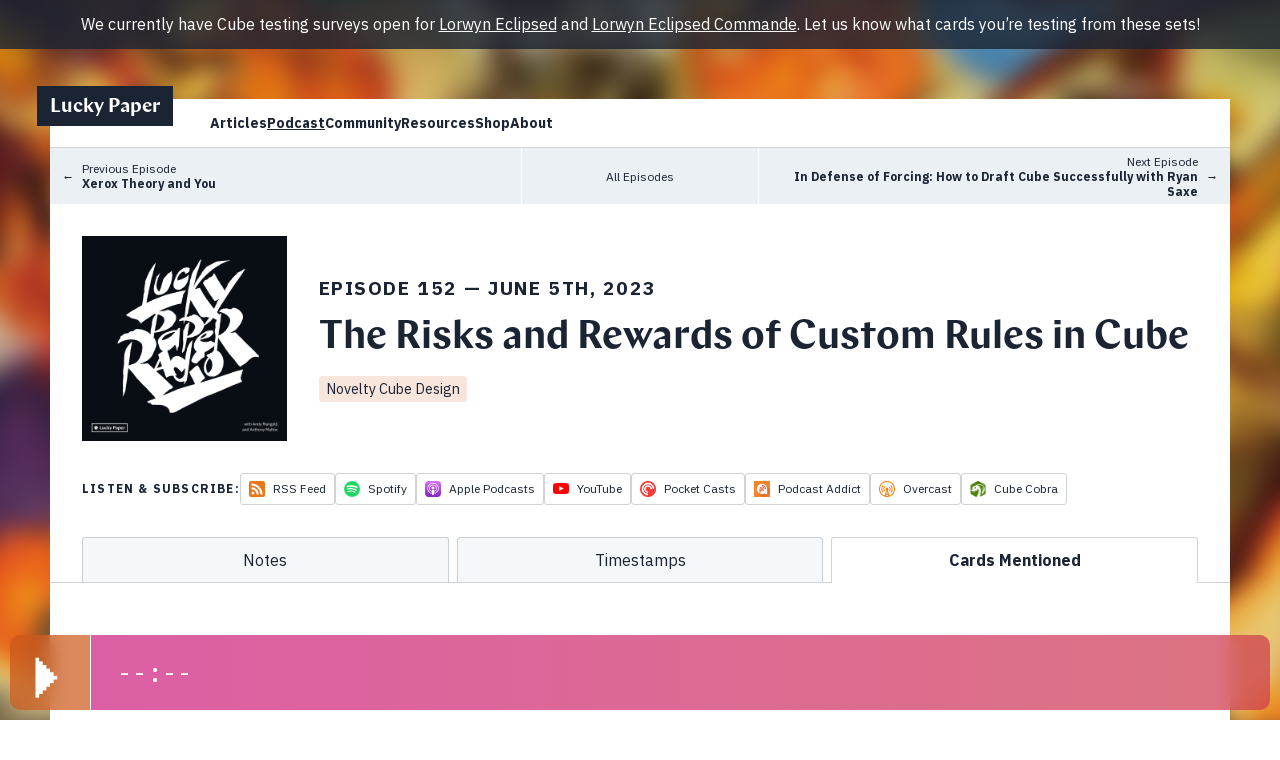

--- FILE ---
content_type: text/html
request_url: https://luckypaper.co/podcast/152/cards/
body_size: 48991
content:
<!DOCTYPE html><html><head><meta charset="utf-8"><meta http-equiv="x-ua-compatible" content="ie=edge"><meta name="viewport" content="width=device-width,initial-scale=1,shrink-to-fit=no"><meta name="generator" content="Gatsby 5.15.0"><meta http-equiv="refresh" content="0; url=https://luckypaper.co/podcast/152-the-risks-and-rewards-of-custom-rules-in-cube/cards/" data-gatsby-head="true"><style data-href="/styles.e244eb4ae2b869f87d36.css" data-identity="gatsby-global-css">@import url(https://fonts.googleapis.com/css?family=IBM+Plex+Sans:400,400i,700,700i&display=swap);@import url(https://fonts.googleapis.com/css?family=IBM+Plex+Mono:400,400i,700,700i&display=swap&subset=latin-ext);._404-module--container--b557a{padding:5vw 7vw 7vw}._404-module--byline--c20ff{font-family:Chap,serif;font-size:1.5em;margin:1em 0 3em;text-align:center}.about-module--container--307c9{padding:0 7vw 5vw}.about-module--heading--e5bb1{margin:8em auto 6em;max-width:26em;text-align:center}.about-module--byline--15ba2{margin-top:2em;text-align:center}.about-module--links--6aa0b{text-align:center}.articles-module--container--a7890{display:grid;padding:2rem 7vw 5vw}.articles-module--setReviewLink--173f0{border:var(--primary-border);font-weight:700;padding:1.5rem;text-align:center}.index-module--container--2a319{padding:0 0 5vw}.events-module--container--31cac{padding:5vw 0}.index-module--container--cdf16{padding-bottom:5vw}.index-module--section--61e56{display:grid;padding:2rem 7vw}.index-module--CubeFellowshipSummary--6d3eb{border:var(--primary-border);margin:2rem 0;transition:box-shadow .2s}.index-module--CubeFellowshipSummary--6d3eb:hover{box-shadow:0 4px 8px var(--light-background-color)}.index-module--mediaGrid--f255a{display:grid;gap:2rem;grid-template-columns:repeat(auto-fill,minmax(10rem,1fr))}.index-module--mediaBlock--c5acc{align-content:flex-start;align-items:flex-start;display:grid;gap:.75rem}.index-module--mediaBlock--c5acc:not(.index-module--noLink--e0521):hover .index-module--mediaImage--5ee60{transform:scale(1.02)}.index-module--mediaBlock--c5acc.index-module--noLink--e0521{filter:saturate(0)}.index-module--mediaImage--5ee60{border:var(--primary-border);height:auto;transition:transform .1s;width:100%}.index-module--mediaInfo--57e79{display:grid;gap:.25rem}.index-module--mediaTitle--eb72d{font-weight:700;line-height:1.1em}.index-module--mediaTimeline--b3985{font-size:12px}.index-module--inactiveBadge--cab1c{border:var(--primary-border);border-radius:3px;font-size:12px;justify-self:flex-start;letter-spacing:.05em;padding:1px 4px;text-transform:uppercase}.index-module--container--d86ba{grid-gap:5vw;display:grid;padding:5vw}@media screen and (min-width:1000px){.index-module--container--d86ba{grid-gap:50px;padding:50px}}.index-module--article--fc059{border:var(--primary-border);display:grid;transition:box-shadow .3s}@media screen and (min-width:1000px){.index-module--article--fc059{grid-template-columns:2fr 7fr}}@media screen and (max-width:999px){.index-module--article--fc059{grid-template-rows:6rem auto}}.index-module--article--fc059:hover{box-shadow:var(--hover-shadow)}.index-module--articleAccent--594fa{overflow:hidden;position:relative}.index-module--articleAccentCredit--3d5cb{bottom:.5rem;display:flex;justify-content:flex-end;left:.5rem;position:absolute;right:.5rem;z-index:2}.index-module--articleAccentImage--5004b{filter:blur(12px);height:100%;object-fit:cover;object-position:center;position:relative;transform:scale(1.1);width:100%;z-index:1}.index-module--articleInfo--27896{position:relative}@media screen and (min-width:1000px){.index-module--articleInfo--27896{padding:5rem 3rem}}@media screen and (max-width:999px){.index-module--articleInfo--27896{padding:calc(5vw + 1rem) 5vw 7vw}}.index-module--articleInfoLabel--57f3e{background-color:var(--text-color);color:#fff;font-size:1.2em;padding:.3em .6em .4em;position:absolute;white-space:nowrap;z-index:2}@media screen and (min-width:1000px){.index-module--articleInfoLabel--57f3e{right:calc(100% - 1rem);top:2rem}}@media screen and (max-width:999px){.index-module--articleInfoLabel--57f3e{left:0;top:0;transform:translateY(-50%)}}.index-module--articleInfoSeries--91e4b{font-size:1.2em;font-weight:700;letter-spacing:.1em;margin-bottom:.5em;text-transform:uppercase}.index-module--articleInfoTitle--b4a5c{font-family:Chap,serif;font-size:4em;line-height:1.1em;margin-bottom:1rem}@media screen and (max-width:600px){.index-module--articleInfoTitle--b4a5c{font-size:8vw}}.index-module--articleInfoAuthor--fbcfc,.index-module--articleInfoDate--f1811,.index-module--podcastNumber--4cef6{color:var(--light-text-color);font-style:italic}.index-module--articleInfoExcerpt--39011{font-size:1.375rem;line-height:1.6em;margin:1em 0;max-width:var(--text-element-max-width)}.index-module--row--ed284{grid-gap:5vw;display:grid}@media screen and (min-width:1000px){.index-module--row--ed284{grid-gap:50px}}@media screen and (min-width:900px){.index-module--row--ed284{grid-template-columns:1fr 1fr}}@media screen and (min-width:1000px){.index-module--podcast--132c6{padding:3rem}}@media screen and (max-width:999px){.index-module--podcast--132c6{padding:5vw}}.index-module--podcastTitle--df203{font-family:Chap,serif;font-size:2em;margin-right:3rem}.index-module--podcastExcerpt--7fecd{font-size:1.2em;line-height:1.6em;margin:1rem 0}.index-module--video--288b5{align-items:center;background-color:#000;display:flex;justify-content:center;padding:.5em}.index-module--videoIFrame--82614{aspect-ratio:560/315;width:100%}.index-module--tweets--6710f{max-width:90vw}.newsletter-module--container--93a16{padding:4em 7vw 7vw}.newsletter-module--newsletterSignUpForm--8a351{margin:3em 0}.newsletter-module--archivedCampaign--08fb5{grid-gap:2em;align-items:baseline;border-top:var(--primary-border);display:grid;grid-template-columns:1fr 11em;line-height:1.6em;margin:0 auto;max-width:var(--text-element-max-width);padding:.5em 0}.newsletter-module--archivedCampaign--08fb5:hover .newsletter-module--archivedCampaignSubjectLine--a6370{text-decoration:underline}.newsletter-module--archivedCampaignSentDate--049ae{color:var(--light-text-color);font-size:.8em;letter-spacing:.1em;text-transform:uppercase}.index-module--container--a3382{padding:2em 0 5vw}.index-module--container--b6e04{padding:0 7vw 5vw}.index-module--heading--f2d4f{margin:6em auto 3em;max-width:36em;text-align:center}.cubes-module--container--534f5{padding:6vw 0}.cubes-module--episodes--1bc5c{list-style:none;margin:1em auto;max-width:var(--text-column-width);padding:0}@media screen and (min-width:903px){.cubes-module--episodes--1bc5c{max-width:var(--text-element-max-width)}}.cubes-module--episode--52c4d{padding:.75em 0}.cubes-module--episodeName--18f3b{color:var(--light-text-color)}.cubes-module--cubes--729ef{list-style:none;margin:0;padding:0}.cubes-module--cube--9518f{font-size:1.25em;padding:.25em 0}.cubes-module--cubeLink--6adbf{text-decoration:underline}.cubes-module--cubeLink--6adbf:hover{color:var(--accent-color)}.index-module--title--e996f{font-family:Chap,serif;font-size:2.5rem;line-height:1.1em}.index-module--excerpt--c0e77{font-size:1.25rem;line-height:1.6em;margin:0}.index-module--excerpt--c0e77 a{text-decoration:underline}.index-module--excerpt--c0e77 a:hover{color:var(--accent-color)}.index-module--explore--d451e{border-bottom:var(--primary-border);display:grid;gap:2em;padding:0 2rem 2rem}@media screen and (min-width:1000px){.index-module--explore--d451e{align-items:flex-start;grid-template-columns:2fr 1fr}}.search-module--header--9101e{border-bottom:var(--primary-border);display:grid;gap:.5em;padding:2em}@media screen and (min-width:1000px){.search-module--header--9101e{align-items:flex-start;gap:2rem;grid-template-columns:2fr 1fr}}.search-module--pageTitle--2aae8{font-family:Chap,serif;font-size:2.5rem;line-height:1.1em}.search-module--backLink--ffe0c{margin-bottom:1em}.search-module--searchForm--e2e91{display:grid;gap:.5em}.search-module--sortOptions--8f406{display:flex;flex-wrap:wrap;gap:.75em}.search-module--results--e1726{margin:2em;padding-bottom:1em}.search-module--noResults--0b777{font-style:italic;text-align:center}.search-module--timestamps--03627{margin-top:1em;position:relative;z-index:3}.search-module--timestampsLabel--b2cc4{font-size:14px;font-weight:700;letter-spacing:.07em;margin-bottom:.5em;text-transform:uppercase}.index-module--description--d73c5{height:0;left:-100px;overflow:hidden;position:absolute;top:0;width:0}.changelog-module--container--77dde{padding:4em 0}.index-module--description--525f9{height:0;left:-100px;overflow:hidden;position:absolute;top:0;width:0}.index-module--container--b491d{display:grid;gap:2rem;padding:5vw 7vw}.index-module--description--79ca4{height:0;left:-100px;overflow:hidden;position:absolute;top:0;width:0}.archive-search-module--loadingIndicator--5a102{align-items:center;display:flex;height:10em;justify-content:center}.index-module--container--4f303{padding:4em 7vw 5vw}.index-module--setsTable--f862f{margin:3em auto;max-width:56rem}.sitemap-module--container--71a8c{font-family:Courier New,Courier,monospace;padding:4vw}.sitemap-module--heading--73c0f{font-size:1.5em;font-weight:700;margin-bottom:1em}.sitemap-module--link--62034{display:block;font-size:12px;padding:.3em 0}.what-is-a-cube-module--container--d2f33{padding:4em 7vw 7vw}.what-is-a-cube-module--heading--31141{margin-bottom:4em}.what-is-a-cube-module--intro--43590 p{font-size:1.2em;line-height:1.5em}.ArticleSeriesTemplate-module--container--99907{padding:0 7vw 5vw}.ArticleSeriesTemplate-module--header--137a8{margin:4em;text-align:center}@media screen and (max-width:799px){.ArticleSeriesTemplate-module--header--137a8{margin:7vw}}.ArticleSeriesTemplate-module--backLinkContainer--e5801{margin-top:1em}.ArticleSeriesTemplate-module--backLink--38e2a:hover{text-decoration:underline}.ArticleTemplate-module--container--f405e{padding-bottom:5vw}.ArticleTemplate-module--header--85927{margin:4em var(--text-column-margin) 3em}.ArticleTemplate-module--meta--d39a0{margin:1em auto;max-width:var(--text-element-max-width);text-align:center}.ArticleTemplate-module--meta--d39a0 a{text-decoration:underline}.ArticleTemplate-module--content--6b1a6 .footnotes li{margin-bottom:1em;min-height:3.2em}.ArticleTemplate-module--content--6b1a6 .footnote-backref{font-size:.8em;left:-.1em;position:absolute;top:2em}.ArticleTemplate-module--content--6b1a6 sup{line-height:0}.FormatTemplate-module--back--ecac1{border-bottom:var(--primary-border);margin:1em auto;max-width:var(--text-column-width);padding:0 0 1em}@media screen and (min-width:903px){.FormatTemplate-module--back--ecac1{max-width:var(--text-element-max-width)}}.FormatTemplate-module--header--2d9ea{margin:4em var(--text-column-margin) 3em}.FormatTemplate-module--meta--f6f07{margin:1em auto;max-width:var(--text-element-max-width);text-align:center}.FormatTemplate-module--content--8fea4 .footnotes li{margin-bottom:1em;min-height:3.2em}.FormatTemplate-module--content--8fea4 .footnote-backref{font-size:.8em;left:-.1em;position:absolute;top:2em}.FormatTemplate-module--content--8fea4 sup{line-height:0}.PodcastPlainTextNotesTemplate-module--container--9ab38{font-family:Courier New,Courier,monospace;font-size:14px;font-weight:600;padding:4vw}.PodcastPlainTextNotesTemplate-module--title--cab23{font-size:1.2em;margin-bottom:2em}.PodcastPlainTextNotesTemplate-module--container--9ab38 a{text-decoration:underline}.PodcastPlainTextNotesTemplate-module--container--9ab38 ul{list-style:square;margin:0;padding:.5em 0 .5em 1em}.PodcastTagTemplate-module--header--4e826{display:grid;gap:.5em;margin:4em}@media screen and (max-width:799px){.PodcastTagTemplate-module--header--4e826{margin:7vw}}.PodcastTagTemplate-module--pageTitle--7dc78{font-family:Chap,serif;font-size:2.5rem;line-height:1.1em}.PodcastTagTemplate-module--backLink--edfc0:hover{text-decoration:underline}.PodcastTemplate-module--subhead--d4615{font-size:1.2rem;font-weight:700;letter-spacing:.08em;text-transform:uppercase}.PodcastTemplate-module--title--41d02{font-family:Chap,serif;font-size:2.5rem;line-height:1.1em}.SurveyTemplate-module--container--26527{padding:5vw 7vw}.CardRankings-module--container--c1cb5{clear:both;margin:3em auto;width:var(--text-column-width)}@media screen and (min-width:1000px){.CardRankings-module--container--c1cb5{width:calc(var(--text-column-width) - 100px)}}.CardRankings-module--controls--4d212{margin-bottom:2em}.CardRankings-module--content--f6725{display:flex;flex-direction:column}.CardRankings-module--table--59006{margin:0 auto;min-width:22em}@media screen and (max-width:949px){.CardRankings-module--plot--1b2f0{margin-bottom:3em}}@media screen and (min-width:950px){.CardRankings-module--content--f6725{flex-direction:row}.CardRankings-module--plot--1b2f0{flex:1 1;margin-right:2em}.CardRankings-module--stickyContainer--ddc12{position:sticky;top:2em}.CardRankings-module--table--59006{max-width:40em;min-width:16em;width:35%}}.Plot-module--container--c5711.Plot-module--pointFocused--c7c70 .Plot-module--point--b83f7:not(.Plot-module--focused--3d639) circle{opacity:.2}.Plot-module--background--7801f{fill:none;stroke:var(--light-border-color)}.Plot-module--axisLabel--5e65e{text-anchor:middle;font-size:11px;font-weight:700;text-transform:uppercase}.Plot-module--point--b83f7{cursor:crosshair}.Plot-module--point--b83f7 circle{transition:opacity .2s}.Plot-module--axis--d7dde line,.Plot-module--axis--d7dde path{display:none}.CardHover-module--container--123c5{position:relative}.CardHover-module--container--123c5:not(.CardHover-module--unstyled--0ffb8){border-bottom:var(--primary-border)}#card-hover-overlay{left:0;pointer-events:none;position:absolute;top:0;z-index:20}.CardHover-module--hover--afcb8{left:0;position:absolute;top:0;z-index:1}.CardHover-module--hoverContent--84afa{grid-gap:.5em;left:1em;position:absolute;top:1em}.CardHover-module--hoverContentUp--25c25{top:-22em}.CardHover-module--hoverContentLeft--7421a{left:-14em}.CardHover-module--hoverImage--68d45{border-radius:4%/3%;width:15em}.CardHover-module--hoverDoubleFaced--10ef0 .CardHover-module--hoverContent--84afa{display:grid;grid-template-columns:auto auto}.CardHover-module--modal--8b4c6{align-items:center;background:rgba(0,0,0,.2);display:grid;height:100%;justify-content:center;left:0;padding:1em;pointer-events:auto;position:fixed;top:0;width:100%}.CardHover-module--modalDoubleFaced--e39b3{grid-gap:1em;grid-template-columns:1fr 1fr}.CardHover-module--modalImage--40bdb{border-radius:4%/3%;width:100%}.Table-module--container--954cf{font-size:1rem;width:100%}.Table-module--table--16e6f{border-collapse:collapse;font-size:.8rem;width:100%}.Table-module--item--1901b{padding:.25em}.Table-module--item--1901b.Table-module--centered--da452{text-align:center;white-space:nowrap}.Table-module--heading--3f9ae{border-bottom:2px solid var(--text-color);cursor:pointer;text-align:left;text-transform:uppercase;-webkit-user-select:none;user-select:none}.Table-module--totalTesters--5ca06{color:rgba(var(--text-color-rgb),.4)}.Table-module--sortIcon--2a85f{font-size:.8em;margin-left:.4em;position:relative;top:-.2em}.Table-module--thresholdDisclaimer--f36aa{color:var(--light-text-color);font-size:12px;margin:1em 0;text-align:center}.Controls-module--container--e2b76{grid-gap:1em;align-items:center;border-bottom:var(--primary-border);display:grid;grid-auto-flow:column;justify-content:center;padding:.5em 1.5em}@media screen and (max-width:650px){.Controls-module--container--e2b76{grid-gap:.5em;grid-auto-flow:unset;grid-template-columns:1fr;justify-content:flex-start;padding-bottom:1em}}.Controls-module--label--7d5a0{font-weight:700}.Controls-module--options--ee16b{display:grid;gap:.5em 1em;grid-auto-flow:column;justify-content:start}@media screen and (max-width:400px){.Controls-module--options--ee16b{grid-auto-flow:unset;grid-template-columns:1fr 1fr}}.Controls-module--checkboxLabel--826d4{grid-gap:.5em;align-items:center;cursor:pointer;display:inline-flex;display:grid;grid-template-columns:auto auto;justify-content:flex-start}.Controls-module--checkbox--95739{appearance:none;border:var(--primary-border);border-radius:2px;height:16px;margin:0;outline:0;position:relative;width:16px}.Controls-module--checkbox--95739:checked:before{background-color:var(--accent-color);border-radius:1px;content:"";display:block;height:10px;left:2px;position:absolute;top:2px;width:10px}.ProspectiveIntro-module--container--a3cf4{background-color:var(--light-background-color);line-height:1.6em;margin:2em auto;max-width:var(--text-element-max-width);padding:1em 1.5em 1.5em;width:var(--text-column-width)}@media screen and (min-width:1000px){.ProspectiveIntro-module--container--a3cf4{width:calc(var(--text-column-width) - 100px)}}.ProspectiveIntro-module--summary--2765a{margin:0}.ProspectiveIntro-module--links--6790c{border-top:var(--primary-border);margin-top:1em;padding-top:1em}.ProspectiveIntro-module--link--a82a7{color:var(--accent-color);text-decoration:underline}.BackLink-module--link--d20f1{color:var(--light-text-color);font-size:14px;text-decoration:none}.BackLink-module--link--d20f1:hover{text-decoration:underline}.TextBlock-module--container--2bc61{font-size:1.375rem;line-height:1.6em;margin:1em auto;max-width:var(--text-column-width)}.TextBlock-module--container--2bc61 a{text-decoration:underline}.TextBlock-module--container--2bc61 a:hover{color:var(--accent-color)}@media screen and (min-width:903px){.TextBlock-module--container--2bc61{max-width:var(--text-element-max-width)}}.CardSet-module--container--21b14{grid-gap:8px;display:grid;font-size:10px;grid-auto-columns:1fr;grid-auto-flow:column;line-height:160%;margin:0 auto 1rem}.HorizontalScrollingContainer-module--container--831eb{overflow:auto;padding:0 var(--text-column-margin);white-space:nowrap;width:100%}.HorizontalScrollingContainer-module--container--831eb>:first-child{position:relative}.HorizontalScrollingContainer-module--container--831eb>:first-child:after{content:"";height:1rem;left:100%;position:absolute;top:0;width:var(--text-column-margin)}.HorizontalScrollingContainer-module--container--831eb:not(.HorizontalScrollingContainer-module--noFitWidth--b9460)>:first-child{width:fit-content}@media screen and (min-width:1000px){.HorizontalScrollingContainer-module--container--831eb{padding:0 50px}.HorizontalScrollingContainer-module--container--831eb>:first-child:after{width:50px}}.Column-module--container--1537a{grid-gap:3px;align-content:start;align-items:start;display:grid;width:135px}.Column-module--label--e596d{font-size:13px;font-weight:700}.Column-module--sectionLabel--97209{font-weight:700;margin:3px 0 2px}.Column-module--cards--3030e{border:var(--primary-border);border-radius:3px}.Column-module--card--1ce68{padding:0 4px}.Column-module--card--1ce68:first-child{padding-top:3px}.Column-module--card--1ce68:last-child{padding-bottom:3px}.Column-module--card--1ce68,.Column-module--cards--3030e{display:grid}.Column-module--card--1ce68 div,.Column-module--cards--3030e div{overflow:hidden;text-overflow:ellipsis}.Column-module--card--1ce68.color-u,.Column-module--cards--3030e.color-u{background-color:#dbebfa}.Column-module--card--1ce68.color-b,.Column-module--cards--3030e.color-b{background-color:#e3dbfa}.Column-module--card--1ce68.color-r,.Column-module--cards--3030e.color-r{background-color:#fadbdb}.Column-module--card--1ce68.color-g,.Column-module--cards--3030e.color-g{background-color:#dbfae8}.Column-module--card--1ce68.color-m,.Column-module--cards--3030e.color-m{background-color:#faf5db}.Column-module--card--1ce68.color-c,.Column-module--cards--3030e.color-c{background-color:var(--light-background-color)}.Column-module--card--1ce68.color-l,.Column-module--cards--3030e.color-l{background-color:#ede2de}.CreatureCheatMatrix-module--container--ab610{border-collapse:collapse;font-size:16px;margin:1.5rem auto}@media screen and (max-width:1300px){.CreatureCheatMatrix-module--container--ab610{font-size:15px}}@media screen and (max-width:1225px){.CreatureCheatMatrix-module--container--ab610{font-size:14px}}@media screen and (max-width:1150px){.CreatureCheatMatrix-module--container--ab610{font-size:13px}}@media screen and (max-width:1100px){.CreatureCheatMatrix-module--container--ab610{font-size:12px}}.CreatureCheatMatrix-module--row--91bb8{border-top:var(--primary-border);transition:background .2s}.CreatureCheatMatrix-module--row--91bb8:hover{background:var(--light-background-color)}.CreatureCheatMatrix-module--labelCell--a7e51{font-weight:700}thead .CreatureCheatMatrix-module--labelCell--a7e51{padding:0 1em .5em}tbody .CreatureCheatMatrix-module--labelCell--a7e51{padding-right:2em}.CreatureCheatMatrix-module--valueCell--6e357{font-size:1.5em;line-height:2rem;text-align:center}.CreatureCheatMatrix-module--legendContainer--289a5{display:flex;justify-content:center;margin-bottom:3rem}.CreatureCheatMatrix-module--legend--37584{border:var(--primary-border);line-height:1.5rem;padding:1rem}@media screen and (min-width:750px){.CreatureCheatMatrix-module--legend--37584{grid-gap:1rem;display:inline-grid;grid-template-columns:auto auto auto;padding:1rem 1.5rem}}.DecklistWithMetaData-module--container--460dd{margin:2rem 0}@media screen and (min-width:1000px){.DecklistWithMetaData-module--container--460dd{margin:3rem 0}}.DecklistWithMetaData-module--metadata--420ea{grid-gap:1rem;border-top:var(--primary-border);display:grid;line-height:175%;margin:0 var(--text-column-margin) 2rem;padding-top:2rem}@media screen and (min-width:900px){.DecklistWithMetaData-module--metadata--420ea{grid-gap:2rem;grid-template-columns:2fr 3fr}}@media screen and (min-width:1000px){.DecklistWithMetaData-module--metadata--420ea{margin:0 50px 2rem}}@media screen and (min-width:1600px){.DecklistWithMetaData-module--metadata--420ea{margin:0 auto 2rem;width:1400px}}.DecklistWithMetaData-module--metadata--420ea a{text-decoration:underline}.DecklistWithMetaData-module--label--f88ec{font-size:.8em;font-weight:700;letter-spacing:.1em;margin-bottom:.4em;text-transform:uppercase}.DecklistWithMetaData-module--name--26f59{font-family:Chap,serif;font-size:1.75rem}.DecklistWithMetaData-module--drafter--d43d9{font-style:italic}.DecklistWithMetaData-module--description--04314{justify-self:end;max-width:50em}.Decklist-module--container--4ac5d{margin:0 auto}.Decklist-module--container--4ac5d.Decklist-module--withSideboard--fc919{grid-gap:1rem;display:grid;grid-template-columns:auto auto 1fr}.Decklist-module--divider--e913b{background-color:var(--light-border-color);height:100%;width:1px}.Decklist-module--heading--e2b6e{font-size:.8em;font-weight:700;letter-spacing:.1em;margin-bottom:.5em;text-transform:uppercase}.Decklist-module--columns--93c1f{grid-gap:3px;display:grid;grid-auto-columns:1fr;grid-auto-flow:column}.Column-module--card--d46cd{max-width:300px;min-width:150px;position:relative;width:100%}.Column-module--card--d46cd:not(:last-of-type){height:0;padding-bottom:15%}.Column-module--card--d46cd:not(:last-of-type).Column-module--withLabel--3dcce{padding-bottom:calc(15% + 2.25rem)}.Column-module--label--592b4{font-size:1em}.Column-module--count--369d3,.Column-module--label--592b4{color:#fff;font-family:Chap,serif;position:absolute;right:12%;text-shadow:-1px 1px 3px #000;top:2rem}.Column-module--count--369d3{font-size:1.5em}.CardImage-module--container--26771{perspective:1400px}.CardImage-module--emphasized--9c2b0{background-color:#fcd303;border-radius:3.5%/2.5%;outline:5px solid #fcd303}.CardImage-module--card--7bf03{height:100%;transform-style:preserve-3d;transition:transform .4s ease-in-out;transition-delay:0s;width:100%}.CardImage-module--face--c1577{backface-visibility:hidden;background-color:var(--light-background-color);border-radius:4%/3%;display:block;height:auto;max-width:100%;width:auto}.CardImage-module--back--af575{backface-visibility:hidden;border-radius:4%/3%;height:100%;left:0;position:absolute;top:0;transform:rotateY(180deg);width:100%}.CardImage-module--flipped--a6503 .CardImage-module--card--7bf03{transform:rotateY(-180deg);transition-delay:.25s;transition:transform .7s ease-in-out}.FlipButton-module--container--782c5{align-items:center;appearance:none;background:rgba(var(--dark-background-color-rgb),.7);border:2px solid #fff;border-radius:50%;cursor:pointer;display:flex;font-size:inherit;height:30px;justify-content:center;margin:0;outline:0;padding:0;position:absolute;right:22px;top:85px;width:30px}.FlipButton-module--container--782c5:hover{background:var(--dark-background-color)}.FlipButton-module--container--782c5 path{fill:#fff}.FlipButton-module--icon--43527{display:block;height:80%;width:80%}.FlipButton-module--flipped--95af4{background:hsla(0,0%,100%,.7);border-color:var(--text-color)}.FlipButton-module--flipped--95af4:hover{background:#fff}.FlipButton-module--flipped--95af4 path{fill:var(--text-color)}.Typography-module--primaryHeading--0e769{clear:both;font-family:Chap,serif;font-size:4em;line-height:1.2em;margin:0 auto;text-align:center}@media screen and (max-width:600px){.Typography-module--primaryHeading--0e769{font-size:8vw}}.Typography-module--secondaryHeading--6b9eb{clear:both;font-family:Chap,serif;font-size:2em;margin:1.5em auto 1em;max-width:var(--text-element-max-width);text-align:center}.Typography-module--tertiaryHeading--196f1{letter-spacing:.1em;text-transform:uppercase}.Typography-module--quaternaryHeading--83af4,.Typography-module--tertiaryHeading--196f1{clear:both;font-size:1.2em;font-weight:700;margin:1.75em auto 1em;max-width:var(--text-element-max-width);text-align:center}.Typography-module--orderedList--b3107,.Typography-module--paragraph--10028,.Typography-module--preformattedText--0c815,.Typography-module--unorderedList--4241f{font-size:1.375rem;line-height:1.6em;margin:1em auto;max-width:var(--text-column-width)}.Typography-module--caption--638f1 a,.Typography-module--orderedList--b3107 a,.Typography-module--paragraph--10028 a,.Typography-module--preformattedText--0c815 a,.Typography-module--unorderedList--4241f a{text-decoration:underline}.Typography-module--orderedList--b3107 a:hover,.Typography-module--paragraph--10028 a:hover,.Typography-module--preformattedText--0c815 a:hover,.Typography-module--unorderedList--4241f a:hover{color:var(--accent-color)}.Typography-module--orderedList--b3107,.Typography-module--unorderedList--4241f{list-style:none;padding:0}.Typography-module--orderedList--b3107 li,.Typography-module--unorderedList--4241f li{padding:0 0 0 1.5em;position:relative}.Typography-module--orderedList--b3107 li:after,.Typography-module--unorderedList--4241f li:after{left:0;position:absolute;top:0}.Typography-module--unorderedList--4241f li:after{content:"—"}.Typography-module--orderedList--b3107{counter-reset:li-count}.Typography-module--orderedList--b3107 li{counter-increment:li-count}.Typography-module--orderedList--b3107 li:after{content:counter(li-count) "."}.Typography-module--preformattedText--0c815{border-left:4px solid var(--pre-formatted-text-color);padding-left:1em;white-space:inherit}.Typography-module--code--3b443{background:var(--light-background-color);border-radius:3px;color:var(--pre-formatted-text-color);display:inline-block;font-family:IBM Plex Mono;font-size:.75em;padding:0 .6em;white-space:inherit}.Typography-module--caption--638f1{align-items:center;color:var(--light-text-color);display:flex;flex-direction:column;font-size:12px;line-height:160%;margin:1em auto 1.5em;max-width:var(--text-element-max-width);text-align:center;width:var(--text-column-width)}@media screen and (max-width:903px){.Typography-module--primaryHeading--0e769,.Typography-module--quaternaryHeading--83af4,.Typography-module--secondaryHeading--6b9eb,.Typography-module--tertiaryHeading--196f1{max-width:var(--text-column-width)}}@media screen and (min-width:903px){.Typography-module--orderedList--b3107,.Typography-module--paragraph--10028,.Typography-module--preformattedText--0c815,.Typography-module--unorderedList--4241f{max-width:var(--text-element-max-width)}}@media screen and (min-width:1000px){.Typography-module--caption--638f1,.Typography-module--primaryHeading--0e769,.Typography-module--quaternaryHeading--83af4,.Typography-module--secondaryHeading--6b9eb,.Typography-module--tertiaryHeading--196f1{max-width:calc(var(--text-column-width) - 100px)}}.FeaturedLinks-module--container--96d54{margin:2rem auto}@media screen and (min-width:800px){.FeaturedLinks-module--container--96d54{float:right;margin-left:2rem;margin-right:var(--text-column-margin);margin-top:.75rem;width:20rem}}@media screen and (max-width:799px){.FeaturedLinks-module--container--96d54{width:var(--text-column-width)}}.FeaturedLinks-module--keyLink--ff997{background-color:var(--accent-color);border-radius:3px;color:var(--background-color);display:block;font-weight:700;margin-bottom:1em;padding:1.5rem;text-align:center;transition:background-color .3s,box-shadow .3s}.FeaturedLinks-module--keyLink--ff997:hover{background-color:rgba(var(--accent-color-rgb),.8);box-shadow:var(--hover-shadow)}.FeaturedLinks-module--moreLinks--81d44{border:var(--primary-border);padding:1.5rem}.FeaturedLinks-module--link--71123{display:block}.FeaturedLinks-module--link--71123:not(:last-child){margin-bottom:1em}.FeaturedLinks-module--link--71123:hover{color:var(--accent-color)}.ResponsiveSVG-module--container--6f3ba{overflow:hidden;position:relative}.ResponsiveSVG-module--svg--de96e{height:100%;left:0;position:absolute;top:0;width:100%}.TextColumn-module--container--41e4a{margin:0 auto;width:var(--text-column-width)}@media screen and (min-width:903px){.TextColumn-module--container--41e4a{width:var(--text-element-max-width)}}.ShufflerLayout-module--container--a0001{display:grid;gap:1em;margin:2em auto;max-width:1200px}.ShufflerLayout-module--header--fe9da{align-items:center;display:grid;gap:1.5em;grid-template-columns:auto 1fr auto}@media screen and (max-width:950px){.ShufflerLayout-module--header--fe9da{grid-template-columns:auto 1fr}.ShufflerLayout-module--controls--b60b7{grid-column-end:span 2;grid-column-start:1}}.ShufflerLayout-module--title--f06c6{font-size:1.5em;font-weight:700}.ShufflerLayout-module--stats--f242f{border-bottom:var(--primary-border);display:grid;font-weight:700;grid-template-columns:repeat(3,minmax(auto,11em));justify-content:center;justify-items:center;padding:.5em 1em}.PlaybackControls-module--container--eedbc{display:flex;gap:.5em}.PlaybackControls-module--controlButton--cfa32{align-items:center;background-color:var(--text-color);border-radius:50%;color:#fff;display:flex;height:46px;justify-content:center;width:46px}.PlaybackControls-module--controlButton--cfa32:hover{background-color:var(--accent-color)}.ShuffleVisualization-module--fullCube--8f3e2{margin-bottom:1em}.ShuffleVisualization-module--piles--aa183{margin:0 auto;max-width:var(--text-column-width)}.PilesSVG-module--container--9b7f7{will-change:contents}.PilesSVG-module--card--b0aa3{transition:transform .35s ease-out}.AppContainer-module--container--b8f32{display:grid;gap:1em;grid-template-rows:auto 1fr auto;min-height:100%;padding:1em}.AppContainer-module--header--a4408{display:grid;gap:.5em}@media screen and (min-width:420px){.AppContainer-module--header--a4408{grid-template-columns:auto auto;justify-content:space-between}}.AppContainer-module--title--3192c{font-weight:700}.AppContainer-module--footer--7415b{font-size:.75em;margin-top:3em}.AppContainer-module--footer--7415b a{text-decoration:underline}.AccentColorContext-module--container--1251a{height:100%}.Button-module--button--7eb5f{--button-color:var(--accent-color);border-radius:4px;color:var(--background-color);display:initial;font-weight:inherit;padding:.5em 1em;text-align:center;transition:background-color .2s}.Button-module--button--7eb5f.Button-module--dangerous--a77b2{--button-color:var(--error-color)}.Button-module--button--7eb5f:not(.Button-module--large--0836e){font-size:.8em;padding:.3em .7em .35em}.Button-module--button--7eb5f.Button-module--disabled--1ba1f,.Button-module--button--7eb5f:disabled{color:hsla(0,0%,100%,.6)}.Button-module--button--7eb5f.Button-module--disabled--1ba1f{pointer-events:none}.Button-module--button--7eb5f:not(.Button-module--secondary--2d39a){background-color:var(--button-color)}.Button-module--button--7eb5f:not(.Button-module--secondary--2d39a):not(:disabled):hover{background-color:color-mix(in srgb,var(--button-color) 80%,var(--text-color))}.Button-module--button--7eb5f.Button-module--secondary--2d39a{border:1px solid #000;border-color:var(--button-color);color:var(--button-color);padding:.25em .7em}.Button-module--button--7eb5f.Button-module--secondary--2d39a:not(:disabled):hover{background-color:color-mix(in srgb,var(--button-color) 10%,var(--background-color))}.Checkbox-module--input--e272a{appearance:none;border:1px solid var(--text-color);border-radius:2px;cursor:pointer;height:14px;margin:0;outline:0;position:relative;width:14px}.Checkbox-module--input--e272a:checked:before{background-color:var(--text-color);content:"";display:block;height:100%;-webkit-mask-image:url("data:image/svg+xml;charset=utf-8,%3Csvg xmlns='http://www.w3.org/2000/svg' viewBox='0 0 32 32'%3E%3Cpolyline fill='none' stroke='black' stroke-width='5.5' points='27 6 13.3 22 5.4 14'/%3E%3C/svg%3E");mask-image:url("data:image/svg+xml;charset=utf-8,%3Csvg xmlns='http://www.w3.org/2000/svg' viewBox='0 0 32 32'%3E%3Cpolyline fill='none' stroke='black' stroke-width='5.5' points='27 6 13.3 22 5.4 14'/%3E%3C/svg%3E");width:100%}.CheckboxField-module--label--84381{align-items:center;cursor:pointer;display:grid;gap:.5em;grid-template-columns:auto auto;justify-content:start}.ColorInput-module--input--1fe92{border:var(--primary-border);border-radius:4px;font-size:.8em;padding:.3em .7em .35em;text-align:inherit;width:100%}.ColorInput-module--input--1fe92::placeholder{color:var(--placeholder-text-color);font-style:italic}.ColorInput-module--input--1fe92.ColorInput-module--accent--33380{border-color:var(--accent-color)}.Column-module--container--6f97b{display:grid;gap:1em}.Column-module--secondary--1d73f{gap:.5em}.ControlGroup-module--container--1f7ef{align-items:center;display:grid;gap:.5em;grid-auto-flow:column dense;justify-content:start}.ControlRow-module--container--524fb{display:grid;gap:.5em}.ControlRow-module--container--524fb.ControlRow-module--columns--93cae{grid-template-columns:auto auto;justify-content:space-between}.ControlRow-module--sticky--56853{background-color:var(--background-color);margin:-.5em 0;padding:.5em 0;position:sticky;top:0;z-index:10}.ControlSpacer-module--container--c8bd0{background-color:var(--accent-color);border-radius:2px;height:4px;width:4px}.CopyButton-module--container--fd93e{position:relative}.CopyButton-module--copiedNotification--7c6be{grid-gap:.5em;background-color:var(--text-color);background-color:var(--accent-color);border-radius:4px;bottom:-2.5em;box-shadow:0 2px 10px rgba(var(--text-color-rgb),.2);color:#fff;display:grid;font-size:12px;grid-template-columns:1fr 1em;opacity:0;padding:.5em .5em .5em .75em;pointer-events:none;position:absolute;right:0;transition:opacity .2s,bottom .2s;white-space:nowrap}.CopyButton-module--copiedNotification--7c6be.CopyButton-module--visible--ef3d8{bottom:-3em;opacity:1}:root{--logotype-height:2.5rem;--text-element-max-width:48rem;--text-column-width:85vw;--text-column-margin:calc((100vw - var(--text-column-width))/2);--text-element-max-viewport:calc(16px*(var(--text-element-max-width)/1rem)*(100vw/var(--text-element-max-width)))}html{color:var(--text-color);font-family:IBM Plex Sans,sans-serif;font-size:16px}@media screen and (max-width:600px){html{font-size:15px}}@media screen and (max-width:500px){html{font-size:14px}}@media screen and (max-width:450px){html{font-size:13px}}@media screen and (max-width:400px){html{font-size:12px}}body{overflow-x:hidden}h1,h2,h3,h4{font-size:inherit;font-weight:inherit;margin:0}.Layout-module--container--6c56d{min-height:100vh;padding:3rem 0 0;position:relative}@media screen and (min-width:1000px){.Layout-module--container--6c56d{padding:50px 50px 0}}.Layout-module--container--6c56d.Layout-module--extraFooterSpace--56397{padding-bottom:60px}.Layout-module--background--e5865{background:var(--dark-background-color);height:100vh;left:0;position:fixed;top:0;width:100vw;z-index:0}.Layout-module--backgroundImage--5322a{filter:blur(12px);height:inherit;object-fit:cover;object-position:center;pointer-events:none;position:relative;transform:scale(1.04);width:inherit;z-index:1}.Layout-module--content--7df37{background:#fff;min-height:calc(100vh - 300px);position:relative;z-index:10}@media screen and (min-width:1000px){.Layout-module--content--7df37{min-height:calc(100vh - 100px)}}.Layout-module--imageCreditWrapper--e4948{align-items:center;display:flex;height:16vw;justify-content:center;position:relative;z-index:9}@media screen and (min-width:1000px){.Layout-module--imageCreditWrapper--e4948{height:50px}}.Field-module--container--acbee{display:grid;gap:.25em}.Field-module--label--90be0{font-size:.8em;font-weight:700;letter-spacing:.05em;text-transform:uppercase}.Field-module--hint--7578f{color:var(--light-text-color);font-size:.8em;font-style:italic}*{box-sizing:border-box}body,table,td,tr{margin:0;padding:0}a{color:inherit;text-decoration:none}ol,ul{list-style:none}blockquote:after,blockquote:before,q:after,q:before{content:"";content:none}table{border-collapse:collapse;border-spacing:0}hr{appearance:none;border:none}button,input,select,textarea{appearance:none;background:0 0;border:0;color:inherit;font-family:inherit;font-size:inherit;font-style:inherit;font-weight:inherit;margin:0;padding:0}button:enabled,select:enabled{cursor:pointer}.GroupLabel-module--label--1bf89{font-size:.9em;font-weight:700;letter-spacing:.05em;text-transform:uppercase}.Hint-module--hint--68a11{color:var(--light-text-color);font-size:.7em;font-style:italic}.Label-module--container--ab674.Label-module--inline--78129{align-items:center;grid-template-columns:auto auto}.Label-module--label--8c8f2{font-size:.8em;font-weight:700;letter-spacing:.05em;text-transform:uppercase}@font-face{font-display:swap;font-family:Chap;font-style:normal;font-weight:400;src:url(/fonts/chap-semibold.woff) format("woff")}@font-face{font-family:luckypaper;src:url("[data-uri]") format("woff"),url("[data-uri]") format("truetype")}:root{--accent-color:#2b39ff;--text-color:#1b2433;--text-color-rgb:27,36,51;--light-text-color:rgba(var(--text-color-rgb),0.67);--placeholder-text-color:#bbbdc2;--background-color:#fff;--background-color-rgb:255,255,255;--dark-background-color:#0e1219;--dark-background-color-rgb:14,18,25;--light-background-color:#dde6ed;--light-background-color-rgb:221,230,237;--light-border-color:rgba(var(--text-color-rgb),0.2);--pre-formatted-text-color:#4e68b7;--error-color:#cb1f05;--error-light-color:#f0cec8;--warning-color:#a08816;--warning-light-color:#f6f1d7;--primary-border:1px solid var(--light-border-color);--hover-shadow:0 5px 15px rgba(var(--text-color-rgb),0.15)}.EDHMap-module--canvas--7f66c{height:100%;position:fixed;transition-duration:.25s;transition-property:opacity,transform;transition-timing-function:ease-out;width:100%}.EDHMap-module--canvas--7f66c:active{cursor:grab}.EDHMap-module--canvas--7f66c.EDHMap-module--hover--06b83{cursor:pointer}.EDHMap-module--canvas--7f66c.EDHMap-module--loading--2a93b{opacity:0;transform:scale(.95)}.EDHMap-module--resetButton--1369e{background-color:#fff;border-radius:3px;bottom:1rem;color:var(--light-text-color);font-size:12px;left:1rem;padding:.5em;position:fixed;text-decoration:underline}.EDHMap-module--resetButton--1369e:enabled{cursor:pointer}.EDHMap-module--resetButton--1369e:disabled{opacity:.5}.EDHMap-module--info--a7164{font-size:.8em;padding:.5em;pointer-events:none;position:relative;z-index:1}.CubeMap-module--controls--a5e5b{padding:var(--cube-map-controls-top-margin) var(--cube-map-controls-margin) var(--cube-map-controls-margin);pointer-events:none;position:relative;z-index:5}@media screen and (min-width:901px){.CubeMap-module--controls--a5e5b{max-width:30rem}}.CubeMap-module--canvas--85642{background:#fff;height:100%;position:fixed;width:100%}.CubeMap-module--canvas--85642:active{cursor:grab}.CubeMap-module--canvas--85642.CubeMap-module--is-hovering--f7d7f{cursor:pointer}.CubeMap-module--resetButton--3ba10{background-color:hsla(0,0%,100%,.9);border-radius:3px;color:var(--light-text-color);display:inline;font-size:12px;outline:0;padding:.5em;position:fixed;text-decoration:underline}@media screen and (max-width:900px){.CubeMap-module--resetButton--3ba10{bottom:1rem;left:1rem}}@media screen and (min-width:901px){.CubeMap-module--resetButton--3ba10{right:1rem;top:1rem}}.CubeMap-module--tmp--50131{position:fixed;right:1em;top:50px}.Layout-module--container--9a198{--cube-map-controls-margin:10px;--cube-map-controls-top-margin:calc(var(--cube-map-controls-margin)*2 + var(--logotype-height)/2);--cube-map-corner-radius:4px;--cube-map-shadow:0 2px 7px rgba(var(--text-color-rgb),0.4);height:100vh;overflow-y:auto;width:100vw}.Overlay-module--container--2b08c{align-items:center;bottom:0;display:flex;justify-content:center;left:0;position:fixed;right:0;top:0}.ListDiffer-module--content--e9e55{align-content:start;display:grid;gap:2em}.ListDiffer-module--input--09b33{align-items:start;background-color:#fff;display:grid;gap:1em;top:0;z-index:1}@media screen and (min-width:600px){.ListDiffer-module--input--09b33{grid-template-columns:1fr 1fr;position:sticky}}.ListDiffer-module--submit--312a6{display:grid;justify-content:center}.ListDiffer-module--submitIcon--b4727{--text-color-rgb:255,255,255;--text-color:#fff;padding-left:.25em}.ListDiffer-module--actions--7acd6{display:grid;grid-template-columns:185px auto auto;justify-content:space-between}.ListDiffer-module--result--e627f{column-gap:2em;display:grid;row-gap:1em}.ListDiffer-module--columnHeading--030a9{align-self:flex-end;display:grid;gap:.5em}.ListDiffer-module--columnTitle--e4c2c{font-size:1.2em;font-weight:700}.ListDiffer-module--columnTitle--e4c2c.ListDiffer-module--monoSpace--bc4b4{font-family:IBM Plex Mono}@media screen and (min-width:800px){.ListDiffer-module--result--e627f{grid-template-columns:1fr 1fr 1fr}.ListDiffer-module--columnHeading--030a9.ListDiffer-module--shared--cdcb1{grid-column:2;grid-row:1}.ListDiffer-module--columnHeading--030a9.ListDiffer-module--right--4c997{grid-column:3;grid-row:1}}#___gatsby,#gatsby-focus-wrapper,body,html{height:100%}.ListFormatter-module--mainContent--8bee6{align-content:flex-start;align-items:flex-start;display:grid;gap:1em}@media screen and (min-width:1100px){.ListFormatter-module--mainContent--8bee6.ListFormatter-module--columns--4acba{grid-template-columns:1fr 2fr}}.RoundTimer-module--container--48183{--background-color:#ececec;--secondary-background-color:#fff;--text-color:#000;background-color:var(--background-color);color:var(--text-color);display:grid;gap:2em;grid-template-rows:auto 1fr;min-height:100vh;padding:20px}.RoundTimer-module--container--48183.RoundTimer-module--dark--21de1{--background-color:#000;--secondary-background-color:#303030;--text-color:#fff}html{height:100%}body{min-height:100%}.Scratchpad-module--container--01045{display:grid;grid-template-rows:1fr auto;min-height:100vh}.Header-module--heading--666ab{font-family:Chap,serif;font-size:1.4em;padding:1rem 1.25rem 0}.Header-module--controls--c55ec{background-color:#fff;padding:.8rem 1.25rem;position:sticky;top:0;z-index:10}.ShuffleComparison-module--container--81491{display:grid;gap:1em;margin:0 auto;max-width:1200px;padding:0 3em}.YearHeading-module--container--0ee44{clear:both;margin:3em auto}.YearHeading-module--content--0b53e{display:grid;gap:.5rem;margin:0 auto;max-width:var(--text-column-width)}@media screen and (min-width:903px){.YearHeading-module--content--0b53e{max-width:var(--text-element-max-width)}}.YearHeading-module--year--ffbb0{align-items:center;display:grid;font-family:Chap,serif;font-size:3em;gap:1.5rem;grid-template-columns:auto 1fr;line-height:120%}@media screen and (max-width:600px){.YearHeading-module--year--ffbb0{font-size:8vw}}.YearHeading-module--year--ffbb0:before{background-color:var(--text-color);border-radius:50%;content:" ";display:inline-block;height:2rem;width:2rem}.YearHeading-module--notes--2955b{display:grid;font-size:1.25rem;gap:1.5rem;grid-template-columns:2rem 1fr;line-height:160%}.YearHeading-module--notes--2955b:before{background-color:var(--text-color);border-radius:3px;content:"";display:block;height:100%;justify-self:center;width:6px}.YearHeading-module--notes--2955b a{text-decoration:underline}.YearHeading-module--subheading--38aea{font-family:IBM Plex Sans,sans-serif;font-size:1.25rem;font-weight:700;letter-spacing:.05em;line-height:120%;text-transform:uppercase}.Lands-module--container--d78c7{height:44vw;overflow:hidden;position:relative}.Lands-module--card--e23b3{align-items:center;display:flex;height:100%;justify-content:center;left:0;pointer-events:none;position:absolute;top:0;width:100%}.Lands-module--card--e23b3:hover{z-index:10}.Lands-module--cardImage--bfb3f{border-radius:4%/3%;box-shadow:0 2px 10px rgba(var(--text-color-rgb),.3);margin-bottom:5vw;pointer-events:auto;transition:transform .2s ease-out;width:16vw}.BattleBoxList-module--container--abf2e{margin:4em 0}.MechanicsGraph-module--container--eff0a{display:grid;gap:2em;margin:3em auto;max-width:1400px;position:relative;width:var(--text-column-width)}@media screen and (min-width:1100px){.MechanicsGraph-module--container--eff0a{align-items:start;grid-template-columns:1fr 20em;width:calc(var(--text-column-width) - 100px)}}.MechanicsGraph-module--graph--843af{padding:1em 0}@media screen and (min-width:1100px){.MechanicsGraph-module--graph--843af{position:sticky;top:0}}.MechanicsGraph-module--graphContainer--37d9c{aspect-ratio:800/380}.MechanicsGraph-module--svg--8ff53{height:100%;width:100%}.MechanicsGraph-module--axisLabel--3a52b{font-weight:700}.MechanicsGraph-module--tickLabel--2fcc4{font-size:13px;pointer-events:none;-webkit-user-select:none;user-select:none}.MechanicsGraph-module--unit--39b48{fill:var(--light-text-color)}.MechanicsGraph-module--backgroundBar--31cf1{fill:#fff}.MechanicsGraph-module--backgroundBar--31cf1.MechanicsGraph-module--hovered--10691{fill:#f8f8f8}.MechanicsGraph-module--backgroundBar--31cf1.MechanicsGraph-module--selected--0a0a3{fill:#eee}.MechanicsGraph-module--bar--31f98{pointer-events:none}.MechanicsGraph-module--noSelection--b04c6{align-items:center;color:var(--light-text-color);display:flex;font-style:italic;height:80%;justify-content:center}.MechanicsGraph-module--cardList--6d5f3{display:grid;gap:1em}@media screen and (max-width:1099px){.MechanicsGraph-module--cardList--6d5f3{margin:0 auto;max-width:var(--text-column-width);max-width:var(--text-element-max-width)}}.MechanicsGraph-module--listHeading--30b55{font-weight:700}.MechanicsGraph-module--mechanic--728a7{display:grid;gap:.5em}.MechanicsGraph-module--mechanicName--cc000{align-items:center;display:grid;font-weight:700;gap:.5em;grid-template-columns:1em 1fr}.MechanicsGraph-module--icon--e09db{height:.7em;justify-self:end;width:.7em}.MechanicsGraph-module--cards--93632{display:grid;gap:.25em}@media screen and (max-width:1099px){.MechanicsGraph-module--cards--93632{grid-template-columns:repeat(auto-fill,minmax(14em,1fr))}}.MechanicsGraph-module--noCards--2c2ca{color:var(--light-text-color);font-style:italic;margin-left:1.5em}.MechanicsGraph-module--card--de524{display:grid;gap:.5em;grid-template-columns:1em auto;justify-content:start}.MechanicsGraph-module--cardCount--343f7{color:var(--light-text-color);text-align:right}.MechanicsGraph-module--tooltip--5f575{left:0;pointer-events:none;position:fixed;top:0}.Tooltip-module--container--9d8cb{background-color:#fff;border-radius:2px;box-shadow:0 2px 10px rgba(var(--text-color-rgb),.3);font-size:.8em;padding:1em}.Tooltip-module--mechanics--9c4e6{display:grid;gap:.25em}.Tooltip-module--mechanic--a68cb{align-items:center;display:grid;gap:.5em;grid-template-columns:auto 1fr}.Tooltip-module--icon--fc79b{height:.7em;justify-self:end;width:.7em}.CardHeading-module--container--5a54d{line-height:1.6em;margin:1em auto;max-width:var(--text-column-width)}@media screen and (min-width:903px){.CardHeading-module--container--5a54d{max-width:var(--text-element-max-width)}}@media screen and (max-width:699px){.CardHeading-module--container--5a54d{display:grid;justify-content:center;justify-items:center}}.CardHeading-module--info--557be{display:grid;font-family:Chap,serif;font-size:2em;gap:.5em;justify-items:center;margin:1.5em auto 1em;max-width:var(--text-element-max-width);padding-top:1.5em}@media screen and (min-width:700px){.CardHeading-module--info--557be{justify-items:start}}.CardHeading-module--rating--fd967{border:var(--primary-border);border-radius:4px;padding:.5em .75em}.CardHeading-module--card--1b23e{max-width:16rem}@media screen and (max-width:699px){.CardHeading-module--card--1b23e{grid-row:2}}@media screen and (min-width:700px){.CardHeading-module--card--1b23e{float:right;margin:0 -3em 1em 1em;max-width:16rem}}.CardHeading-module--container--ad597{line-height:1.6em;margin:1em auto;max-width:var(--text-column-width)}@media screen and (min-width:903px){.CardHeading-module--container--ad597{max-width:var(--text-element-max-width)}}@media screen and (max-width:699px){.CardHeading-module--container--ad597{display:grid;justify-content:center;justify-items:center}}.CardHeading-module--info--90829{display:grid;font-family:Chap,serif;font-size:2em;gap:.5em;justify-items:center;margin:1.5em auto 1em;max-width:var(--text-element-max-width);padding-top:1.5em}@media screen and (min-width:700px){.CardHeading-module--info--90829{justify-items:start}}.CardHeading-module--rating--d71c0{border:var(--primary-border);border-radius:4px;padding:.5em .75em}.CardHeading-module--card--b51ff{max-width:16rem}@media screen and (max-width:699px){.CardHeading-module--card--b51ff{grid-row:2}}@media screen and (min-width:700px){.CardHeading-module--card--b51ff{float:right;margin:0 -3em 1em 1em;max-width:16rem}}.Ratings-module--container--376a5{display:grid;gap:1em;grid-template-columns:repeat(auto-fill,minmax(16rem,1fr));margin:4em 0;padding:0 var(--text-column-margin)}.Ratings-module--category--caaf7{align-content:start;display:grid;gap:.5em}.Ratings-module--categoryHeading--66044{font-weight:700}.Ratings-module--categoryCards--38bdc{display:grid;gap:.1em}.IndividualSetStatistics-module--container--81f5a{display:grid;gap:1em;grid-template-columns:auto;justify-items:center}.IndividualSetStatistics-module--statistics--3a4e0{max-width:20em}.SetStatistics-module--container--3975f{display:block;font-size:.9em;max-width:25rem;text-decoration:none}.SetStatistics-module--heading--d00a3{margin:0 0 2em;text-align:center}.SetStatistics-module--group--e26f7{margin:0 0 1.5em}.SetStatistics-module--secondaryHeading--2544e{font-weight:700;margin:0 0 .5em}.SetStatistics-module--symbol--9747f{height:5em;max-width:6em}.SetStatistics-module--name--97081{font-size:1.2em;font-weight:700}.SetStatistics-module--statistic--b957b{margin:0 0 .5em}.SetStatistics-module--link--f1037{text-decoration:underline}.Histogram-module--container--7f2a2{margin-bottom:1em}.Histogram-module--svg--86b65{width:100%}.Histogram-module--axisLabel--5ccf9{font-family:IBM Plex Mono;font-size:10px;font-weight:700}.Histogram-module--caption--7aa38{color:var(--light-text-color);font-size:12px;text-align:center}.Tooltip-module--tooltip--15e30{margin-top:1em;pointer-events:none;position:absolute;z-index:12}.Tooltip-module--content--f849d{background-color:var(--dark-background-color);box-shadow:0 2px 7px rgba(var(--text-color-rgb),.4);color:#fff;font-size:.8em;max-width:180px;padding:.65em 1em .75em}.CardsVisualization-module--container--ba0ea{margin:3em 0 6em}.CardsVisualization-module--note--bfa19{color:var(--light-text-color);font-size:14px;font-style:italic;margin:2em 0 0;text-align:center}.Controls-module--container--d950b{align-items:flex-end;display:grid;grid-template-columns:auto auto;justify-content:space-between;margin:0 auto 1em;width:var(--text-column-width)}@media screen and (min-width:1000px){.Controls-module--container--d950b{padding:0 50px;width:100%}}@media screen and (max-width:600px){.Controls-module--container--d950b{grid-gap:1em;grid-template-columns:auto;justify-content:center}}.Controls-module--label--dd7a1{font-size:.8rem;line-height:0;text-align:left}@media screen and (max-width:600px){.Controls-module--label--dd7a1{display:none}}.Controls-module--buttons--5d679{display:flex;flex-direction:row;gap:.5em}.Controls-module--sets--105a3{display:flex;flex-direction:row}.Controls-module--button--25ece{border:1px solid #000;border-right:none;color:#000;font-size:13px;padding:.25em .5em;text-transform:uppercase}.Controls-module--button--25ece:hover{background-color:rgba(0,0,0,.1)}.Controls-module--button--25ece:first-child{border-bottom-left-radius:4px;border-top-left-radius:4px}.Controls-module--button--25ece:last-child{border:1px solid #000;border-bottom-right-radius:4px;border-top-right-radius:4px}.Controls-module--button--25ece.Controls-module--selected--af3d0{background-color:rgba(0,0,0,.8);color:#fff}.Table-module--container--583ae{font-size:1rem;min-width:750px;width:100%}.Table-module--table--73784{border-collapse:separate;border-spacing:0;font-size:.8rem;width:100%}.Table-module--head--25cfa{background-color:#fff;border-bottom:2px solid var(--text-color);position:sticky;top:0;z-index:1}.Table-module--headingRow--0e7bb{text-align:left;text-transform:uppercase;-webkit-user-select:none;user-select:none}.Table-module--legend--eca77{display:grid;gap:8px;grid-template-columns:auto auto;justify-content:left}.Table-module--legendItem--6e4cc{align-items:center;display:inline-flex;font-weight:700;text-transform:uppercase}.Table-module--legendIcon--a88b7{height:10px;margin-right:4px;width:10px}.Table-module--sortIcon--9bda5{font-size:.8em;margin-left:.4em}.Table-module--spacer--d48fc{height:8px}.TableHeading-module--container--0fb48{border-bottom:2px solid var(--text-color);padding:.25em}.TableHeading-module--container--0fb48.TableHeading-module--centered--6bb4a{text-align:center;white-space:nowrap}.TableHeading-module--container--0fb48.TableHeading-module--borderless--1d106{border-bottom:none}.TableHeading-module--container--0fb48.TableHeading-module--sortable--62f14{cursor:pointer}.TableHeading-module--sortIcon--82fb8{font-size:.8em;margin-left:.4em;position:relative;top:-.1em}.TableRow-module--container--8a557:hover{background-color:rgba(var(--light-background-color-rgb),.5)}.TableRow-module--cell--8e218{padding:.25em}.TableRow-module--cell--8e218.TableRow-module--center--e8003{text-align:center;white-space:nowrap}.TableRow-module--set--54225{color:var(--light-text-color)}.HistogramRow-module--container--6592b{display:block}.AllSets-module--container--e9a13{margin:3em auto;max-width:1200px;width:var(--text-column-width)}@media screen and (min-width:1000px){.AllSets-module--container--e9a13{width:calc(var(--text-column-width) - 100px)}}.AllSets-module--sets--d414c{grid-gap:3em;display:grid;grid-template-columns:repeat(auto-fill,minmax(20rem,auto));justify-content:center;margin:2em 0 4em}.SetList-module--container--33bbf{font-size:1.375rem;line-height:1.4em;margin:1em auto;max-width:var(--text-column-width)}@media screen and (min-width:903px){.SetList-module--container--33bbf{max-width:var(--text-element-max-width)}}.SetList-module--sets--3739d{grid-row-gap:2em;display:grid;grid-template-columns:repeat(auto-fill,minmax(14rem,1fr));margin:2em 0 4em}a.SetList-module--set--803d5{display:block;text-align:center;text-decoration:none}.SetList-module--symbol--a764e{height:2em;margin-bottom:1em;max-width:3em}.Banner-module--container--21824{align-items:center;background-color:var(--background-color);display:grid;justify-items:center;margin:2em auto;overflow:hidden;position:relative;width:100%}.Banner-module--setsContainer--0a9cd{position:absolute}.Banner-module--sets--084cd{bottom:0;left:0;position:absolute;right:0;top:0}.Banner-module--set--a54ed{align-items:center;background-color:var(--background-color);border-radius:50%;box-shadow:0 2px 10px 1px rgba(var(--text-color-rgb),.2);display:flex;height:2em;justify-content:center;position:absolute;transform:translate(-50%,-50%);transition:box-shadow .3s;width:2em}.Banner-module--set--a54ed:hover{box-shadow:0 2px 10px 1px rgba(var(--text-color-rgb),.4)}.Banner-module--icon--aae39{filter:drop-shadow(0 1px 3px rgb(0 0 0/.1));max-height:50%;max-width:50%}.Banner-module--content--9be03{align-items:center;display:grid;justify-items:center;z-index:1}.Banner-module--title--30610{background-color:var(--accent-color);border-radius:3px;box-shadow:0 2px 10px 1px rgba(var(--text-color-rgb),.3);color:var(--background-color);display:block;font-weight:700;padding:1rem 1.5rem;text-align:center;transition:box-shadow .3s}.Banner-module--title--30610:hover{box-shadow:0 2px 10px 1px rgba(var(--text-color-rgb),.4)}.RarityBreakdown-module--container--908ab{display:grid;gap:3em;grid-template-columns:auto auto auto;justify-content:center;margin:3em 0}.RarityBreakdown-module--heading--47915{font-family:Chap,serif;font-size:1.75rem;margin-bottom:.5em;text-align:center}.RarityBreakdown-module--labelTable--dc1ac{display:grid;font-size:1.25em;font-weight:700;gap:1em;grid-template-columns:auto;text-align:right}.RarityBreakdown-module--table--a3909{display:grid;font-size:1.25em;gap:1em;grid-template-columns:auto auto auto;justify-content:center;text-align:right}.LabelledCubeMap-module--container--d98d6{margin:0 auto;max-width:1000px;position:relative}.LabelledImage-module--container--f172e{position:relative}.LabelledImage-module--imageWrapper--8d57e{padding:30px}.LabelledImage-module--image--1c5aa{width:100%}.LabelledImage-module--svg--7898f{bottom:0;left:0;position:absolute;right:0;top:0}.LabelledImage-module--circle--f8c45{fill:#fff;stroke:#000;stroke-width:2}.LabelledImage-module--innerCircle--5c2ab{transition:transform .1s}.LabelledImage-module--innerCircle--5c2ab:hover{transform:scale(2)}.LabelledImage-module--feature--03adf{font-size:1.5em}@keyframes Indicator-module--rotation--dc2c6{0%{transform:rotate(0)}to{transform:rotate(350deg)}}.Indicator-module--indicator--2b4dd{animation:Indicator-module--rotation--dc2c6 .6s linear infinite;border-color:rgba(var(--text-color-rgb),.2);border-radius:50%;border-style:solid;border-top-color:var(--text-color);border-width:2.5px;box-sizing:border-box;height:1.4em;width:1.4em}.Indicator-module--indicator--2b4dd.Indicator-module--inline--a40c0{display:inline-block}.Controls-module--container--f1a6f{padding:var(--cube-map-controls-top-margin) var(--cube-map-controls-margin) var(--cube-map-controls-margin);pointer-events:none;position:relative;z-index:5}.Controls-module--primary--998d6{background-color:#fff;border-radius:var(--cube-map-corner-radius);box-shadow:var(--cube-map-shadow);pointer-events:auto;position:sticky;top:var(--cube-map-controls-top-margin);z-index:9}@media screen and (min-width:901px){.Controls-module--primary--998d6.Controls-module--primaryMap--7766c{max-width:28rem}}.Controls-module--primary--998d6.Controls-module--subMap--1002b{max-width:60rem}@media screen and (min-width:901px){.Controls-module--primary--998d6.Controls-module--subMap--1002b{display:grid;grid-template-columns:28rem auto}}@media screen and (min-width:901px)and (max-width:999px){.Controls-module--primary--998d6.Controls-module--subMap--1002b{max-width:28rem}}.Controls-module--details--1e5a3{padding-bottom:2em}@media screen and (max-width:900px){.Controls-module--details--1e5a3{padding-bottom:80vh}}@media screen and (min-width:901px){.Controls-module--details--1e5a3{max-width:28rem}}.Controls-module--heading--e0b6a{left:var(--cube-map-controls-margin);position:absolute;transform:translateY(-50%);z-index:100}.Controls-module--selection--4bfff{margin:calc(var(--cube-map-controls-margin)*2)}.Controls-module--searchWrapper--c8267{position:relative}.Controls-module--searchIcon--00896{bottom:.55em;left:var(--cube-map-controls-margin);position:absolute}.Controls-module--buttons--b0e2d{bottom:0;display:grid;grid-template-columns:auto auto;margin-right:.35em;padding:0 0 .75em;position:absolute;right:0}.Controls-module--button--d1376{margin-left:-.25em;padding:.25em}.Controls-module--button--d1376:enabled{cursor:pointer}.Controls-module--button--d1376:enabled:hover{filter:drop-shadow(0 0 3px #9fd7d7)}.Controls-module--button--d1376 svg{display:block}.Controls-module--faqs--b55e1{margin:calc(var(--cube-map-controls-margin)*2) calc(var(--cube-map-controls-margin)*2) 5rem}.Controls-module--primary--46b7c{background-color:#fff;border-radius:var(--cube-map-corner-radius);box-shadow:var(--cube-map-shadow);pointer-events:auto;position:sticky;top:var(--cube-map-controls-top-margin);z-index:9}.Controls-module--heading--47c93{left:var(--cube-map-controls-margin);position:absolute;transform:translateY(-50%);z-index:100}.Controls-module--searchWrapper--ba093{position:relative}.Controls-module--searchIcon--dac48{bottom:.55em;left:var(--cube-map-controls-margin);position:absolute}.Controls-module--settings--95adb{bottom:0;position:absolute;right:0}.Controls-module--summary--aa20b{margin:0 .25em}.Controls-module--reset--596fe{display:inline;pointer-events:auto;text-decoration:underline}.Controls-module--card--133f3,.Controls-module--cubes--3309d{margin:calc(var(--cube-map-controls-margin)*2)}.Controls-module--cubes--3309d{grid-gap:var(--cube-map-controls-margin);display:grid}.Controls-module--faqs--0af79{margin:calc(var(--cube-map-controls-margin)*2) calc(var(--cube-map-controls-margin)*2) 5rem}.Controls-module--mobileSpacer--b89c1{height:calc(100vh - 19rem)}@media screen and (min-width:901px){.Controls-module--mobileSpacer--b89c1{display:none}}.FAQuestionHeading-module--container--31716{clear:both;font-family:Chap,serif;font-size:2em;margin:1.5em auto 0;max-width:var(--text-column-width);text-indent:-.35em}@media screen and (min-width:903px){.FAQuestionHeading-module--container--31716{max-width:var(--text-element-max-width)}}.FAQuestionHeading-module--bullet--7e7af{display:inline-block;width:.35em}.IndividualSetStatistics-module--container--9736c{display:grid;gap:1em;grid-template-columns:auto;justify-items:center}.IndividualSetStatistics-module--statistics--a05b6{max-width:20em}.ResponseExample2025-module--container--321c3{border:var(--primary-border);border-radius:4px;line-height:1.6em;margin:0 auto;max-width:var(--text-column-width);padding:1em 2em}@media screen and (min-width:900px){.ResponseExample2025-module--container--321c3{max-width:var(--text-element-max-width)}}.Response-module--container--35403{padding:1em 0;position:relative}.Response-module--title--f26d3{font-size:1.2em;font-weight:700;margin-bottom:.25em}.Response-module--title--f26d3 a{text-decoration:underline}.Response-module--loadingIndicator--764fe{position:absolute;right:0;top:20px}.Response-module--missingName--738da{font-style:italic}.Response-module--ratings--3b68a{margin-bottom:1em}.Response-module--rating--a168d{padding:.1em 0}.Response-module--rating--a168d.Response-module--inCube--766e1{color:#538f25}.Response-module--rating--a168d.Response-module--inCube--766e1 .Response-module--flag--b6446{border:1px solid #538f25;color:#538f25}.Response-module--rating--a168d.Response-module--notInCube--102e8{color:#c53933}.Response-module--rating--a168d.Response-module--notInCube--102e8 .Response-module--flag--b6446{border:1px solid #c53933;color:#c53933}.Response-module--rating--a168d.Response-module--unrated--2f240{color:#3333c5}.Response-module--rating--a168d.Response-module--unrated--2f240 .Response-module--flag--b6446{border:1px solid #3333c5;color:#3333c5}.Response-module--flag--b6446{border-radius:3px;font-size:.6em;font-weight:700;letter-spacing:.1em;margin-left:.5em;padding:.2em .5em;text-transform:uppercase;vertical-align:top}.Response-module--comments--159c9{border-radius:3px;font-family:IBM Plex Mono}.AcronymSearch-module--container--058cc{border:var(--primary-border);border-radius:4px;display:grid;gap:1em;margin:3em auto 4em;max-width:30em;padding:1em}.AcronymSearch-module--label--d5428{background-color:#fff;font-size:1.25em;text-align:center}.AcronymSearch-module--input--9f617{display:grid;font-size:1.75em;grid-template-columns:5em;justify-content:center;text-align:center}.AcronymSearch-module--result--f5410{background:var(--light-background-color);border-radius:3px;display:grid;gap:.75em;justify-items:center;padding:1em .6em}.AcronymSearch-module--patternPreview--745cb{display:grid;font-size:1.375rem;gap:.5em;justify-content:center;line-height:1.6em}.AcronymSearch-module--previewInputFragment--3e960{color:var(--text-color);font-weight:700}.AcronymSearch-module--previewPlaceholder--3c879{color:var(--placeholder-text-color)}.ExpandingCardSet-module--container--c5079{height:24em;margin:4em 0;overflow:hidden;position:relative}.ExpandingCardSet-module--expanded--54ddb{height:auto}.ExpandingCardSet-module--overlay--cc40c{align-items:end;background-image:linear-gradient(180deg,hsla(0,0%,100%,0),hsla(0,0%,100%,.7),#fff);bottom:0;display:grid;height:6em;justify-content:center;left:0;pointer-events:none;position:absolute;right:0}.ExpandingCardSet-module--expandButton--f97b6{background-color:hsla(0,0%,100%,.8);border-radius:5px;font-weight:700;padding:.5em 1em;pointer-events:auto}.ExpandingCardSet-module--title--27d11{font-family:Chap,serif;font-size:1.5em;padding:0 var(--text-column-margin) 1em}@media screen and (min-width:1000px){.ExpandingCardSet-module--title--27d11{padding-left:50px;padding-right:50px}}.IndividualSetStatistics-module--container--fbfa9{display:grid;gap:1em;grid-template-columns:auto;justify-items:center}.IndividualSetStatistics-module--statistics--d93ff{max-width:20em}.ResponseExample2024-module--container--be680{border:var(--primary-border);border-radius:4px;line-height:1.6em;margin:0 auto;max-width:var(--text-column-width);padding:1em 2em}@media screen and (min-width:900px){.ResponseExample2024-module--container--be680{max-width:var(--text-element-max-width)}}.CardHeading-module--container--9d1f2{clear:both;line-height:1.6em;margin:1em auto;max-width:var(--text-column-width)}@media screen and (min-width:903px){.CardHeading-module--container--9d1f2{max-width:var(--text-element-max-width)}}@media screen and (max-width:699px){.CardHeading-module--container--9d1f2{display:grid;justify-content:center;justify-items:center}}.CardHeading-module--info--2061c{display:grid;font-family:Chap,serif;font-size:2em;gap:.5em;justify-items:center;margin:1.5em auto 1em;max-width:var(--text-element-max-width);padding-top:1.5em}@media screen and (min-width:700px){.CardHeading-module--info--2061c{justify-items:start}}.CardHeading-module--rating--8ca51{border:var(--primary-border);border-radius:4px;padding:.5em .75em}.CardHeading-module--card--041a2{max-width:16rem}@media screen and (max-width:699px){.CardHeading-module--card--041a2{grid-row:2}}@media screen and (min-width:700px){.CardHeading-module--card--041a2{float:right;margin:0 -3em 1em 1em;max-width:16rem}}.ResponseCard-module--container--e1826{border:var(--primary-border);border-radius:3px;box-shadow:0 5px 20px rgba(var(--text-color-rgb),.1);font-family:IBM Plex Mono;font-size:.9em;line-height:180%;margin:3rem auto;max-width:var(--text-element-max-width);padding:2em;width:var(--text-column-width)}@media screen and (min-width:1000px){.ResponseCard-module--container--e1826{width:calc(var(--text-column-width) - 100px)}}.ResponseCard-module--metaRow--c7121{display:grid;grid-template-columns:7em 1fr}.ResponseCard-module--metaRowLabel--cffbb{font-weight:700}.ResponseCard-module--metaRowValueLink--9fb1e{text-decoration:underline}.ResponseCard-module--questions--17fa0{border-top:1px dashed var(--light-border-color);margin-top:1.5em;padding-top:1.5em}.ResponseCard-module--questionsLabel--ef86b{font-weight:700}.ResponseCard-module--questionsAnswer--0d7ab p{margin:.5em 0 1em}.ResponseCard-module--questionsAnswer--0d7ab p a{text-decoration:underline}.QuestionHeading-module--container--552f4{margin:3.5em auto 2em;max-width:var(--text-element-max-width);text-align:center}.QuestionHeading-module--label--e1761{font-size:1.2em;font-weight:700;letter-spacing:.1em;margin-bottom:.75em;text-transform:uppercase}.QuestionHeading-module--question--d799d{font-family:Chap,serif;font-size:2em;line-height:120%}.MarkdownTemplate-module--container--75b79{background:var(--light-background-color);font-family:IBM Plex Mono;font-size:.9em;margin:0 auto;max-width:var(--text-element-max-width);padding:2rem;position:relative;width:var(--text-column-width)}@media screen and (min-width:1000px){.MarkdownTemplate-module--container--75b79{width:calc(var(--text-column-width) - 100px)}}.MarkdownTemplate-module--copyButton--6713d{background-color:var(--text-color);color:#fff;padding:.75em 1rem;position:absolute;right:0;top:0;z-index:1}.MarkdownTemplate-module--copyButton--6713d:hover{opacity:.9}.Uniform-module--container--39f69{display:grid;gap:1em;justify-items:center}.Uniform-module--tree--8ecf3{max-width:70vw;width:500px}.TreeDiagram-module--svg--b0549{border:var(--primary-border);display:block;width:100%}.TreeDiagram-module--link--82a73{stroke:#505050;stroke-width:1;fill:none}.TreeDiagram-module--highlight--5093f{stroke-width:4}.TreeDiagram-module--deHighlight--c3822{stroke:#a0a0a0}.TreeDiagram-module--cross--ca816{stroke-width:2;stroke:#e02e2e}.Linear-module--container--eccc4{display:grid;gap:1em;justify-items:center}.Linear-module--tree--157b9{max-width:70vw;width:500px}.SinglePath-module--container--65504{display:grid;gap:1em;justify-items:center}.SinglePath-module--tree--951cb{max-width:70vw;width:500px}.FlavorlessCards-module--container--09869{height:calc(22vw + 12em);margin:-3em 0 -4em;overflow:hidden;position:relative}.FlavorlessCards-module--card--7514d{align-items:center;display:flex;height:100%;justify-content:center;left:0;pointer-events:none;position:absolute;top:0;transition:transform .2s ease-out;width:100%}.FlavorlessCards-module--card--7514d:hover{z-index:10}.FlavorlessCards-module--cardImage--2d66c{border-radius:4%/3%;box-shadow:0 2px 10px rgba(var(--text-color-rgb),.3);margin-bottom:5vw;pointer-events:auto;transition:transform .2s ease-out;width:16vw}.FlavorlessCards-module--image--060b6{display:block}.Modal-module--overlay--82423{background-color:rgba(0,0,0,.6);bottom:0;left:0;position:fixed;right:0;top:0;z-index:10}.Modal-module--container--be966{bottom:0;left:0;overflow:scroll;position:fixed;right:0;top:0;z-index:11}.Modal-module--boxWrapper--3cc4d{align-items:flex-start;display:flex;justify-content:center;padding-left:2em;padding-right:2em;pointer-events:none;position:relative;width:100%;z-index:12}.Modal-module--box--1dd11{background-color:#fff;border-radius:4px;box-shadow:0 2px 10px rgba(var(--text-color-rgb),.2);margin:5vw auto;overflow:hidden;pointer-events:auto;position:relative}.Modal-module--close--7fa09{height:2em;position:absolute;right:0;top:0;width:2em}.Modal-module--close--7fa09.Modal-module--light--181a3{color:#fff}.Modal-module--close--7fa09.Modal-module--dark--78c87{color:var(--text-color)}.Chaotic-module--container--684b3{display:grid;gap:1em;justify-content:center;justify-items:center;margin:0 auto;max-width:80vw}.Chaotic-module--trees--9339d{display:grid;gap:1em;grid-template-columns:1fr 1fr 1fr}.ModalWithHeading-module--container--17a50{max-width:60em}.ModalWithHeading-module--heading--8bb99{background-color:var(--accent-color);color:#fff;display:grid;gap:.5em;padding:1em 1.5em}.ModalWithHeading-module--title--ccc30{font-size:1.2em;font-weight:700}.ModalWithHeading-module--description--5845f{max-width:36em}.ModalWithHeading-module--content--f5850{padding:1.5em}.DraftGraphic-module--container--fe99c{display:grid;justify-content:center;margin:4em 0}.DraftGraphic-module--svg--9f8be{max-height:10em}.DraftGraphic-module--line--41c8d{fill:none;stroke:#000;stroke-width:17;stroke-linecap:round;stroke-miterlimit:10}.NumberInput-module--container--cf200{display:grid;font-size:.8em;grid-template-columns:1fr auto}.NumberInput-module--input--2c469{border:var(--primary-border);border-radius:4px;padding:.3em .7em .35em;text-align:inherit;width:100%}.NumberInput-module--input--2c469::placeholder{color:var(--placeholder-text-color);font-style:italic}.NumberInput-module--input--2c469.NumberInput-module--accent--54d79{border-color:var(--accent-color)}.NumberInput-module--input--2c469.NumberInput-module--withUnit--5c5da{border-end-end-radius:0;border-start-end-radius:0}.NumberInput-module--unit--7b0f0{border:var(--primary-border);border-end-end-radius:4px;border-left:none;border-start-end-radius:4px;outline-color:var(--accent-color);padding:.3em .6em}.SheetTemplateLinks-module--container--9e4c1{border:var(--primary-border);border-radius:3px;display:grid;gap:1em;margin:3em 0 1em;padding:2em}.SheetTemplateLinks-module--heading--98b00{text-align:center}.SheetTemplateLinks-module--links--7f29d{display:grid;gap:1em;grid-template-columns:auto auto;justify-content:center}.SheetTemplateLinks-module--link--27417{background-color:var(--accent-color);border-radius:3px;color:#fff;display:block;font-weight:700;padding:1em 2em;text-align:center}.PlainTextButton-module--button--34bd7{align-items:flex-start;display:inline;font-style:inherit;text-align:inherit}.PlainTextButton-module--button--34bd7:hover{color:var(--accent-color)}.MapLinks-module--container--9b17d{grid-gap:2em;align-items:stretch;clear:both;display:grid;margin:3rem var(--text-column-margin)}@media screen and (min-width:1000px){.MapLinks-module--container--9b17d{margin:3rem 50px}}@media screen and (min-width:1200px){.MapLinks-module--container--9b17d{grid-template-columns:1fr 1fr}}@media screen and (min-width:1600px){.MapLinks-module--container--9b17d{margin:3rem auto;width:1400px}}.RadioButton-module--input--be542{appearance:none;border:1px solid var(--text-color);border-radius:50%;height:.75em;margin:0;outline:0;position:relative;width:.75em}.RadioButton-module--input--be542:enabled{cursor:pointer}.RadioButton-module--input--be542:checked:before{background-color:var(--text-color);border-radius:50%;content:" ";height:70%;left:15%;position:absolute;top:15%;width:70%}.BannerRow-module--container--67f33{border:var(--primary-border);padding:3rem;position:relative;transition:box-shadow .3s}@media screen and (max-width:999px){.BannerRow-module--container--67f33{min-height:26rem;padding:5vw}}.BannerRow-module--container--67f33:hover{box-shadow:var(--hover-shadow)}.BannerRow-module--background--3cf3e{height:100%;left:0;object-fit:cover;position:absolute;top:0;width:100%;z-index:-1}.BannerRow-module--title--f738d{font-family:Chap,serif;font-size:2em;margin-right:3rem}.BannerRow-module--subtitle--b464e{font-size:1.2em;line-height:1.6em;margin:1rem 0;max-width:30em}.RadioGroup-module--container--2c7e6{display:grid;gap:.5em}.RadioGroup-module--label--e1404{cursor:pointer}.RadioGroup-module--inline--e51ab{display:flex;flex-wrap:wrap;gap:.75em}.CardsAsDimensions-module--tooltip--291f0{background-color:#fff;border-radius:4px;box-shadow:1px 2px 4px 2px rgba(0,0,0,.1);padding:.5em;white-space:nowrap}.Row-module--container--97b82{align-items:start;display:grid;gap:1em}.ScatterPlot-module--container--9ccf4{margin:3em auto;max-width:var(--text-column-width);position:relative}@media screen and (min-width:903px){.ScatterPlot-module--container--9ccf4{max-width:var(--text-element-max-width)}}.ScatterPlot-module--axis--c4a58 path{stroke-width:2px}.ScatterPlot-module--axis--c4a58 .tick{font-size:14px;font-weight:700}.ScatterPlot-module--series--7fb38.ScatterPlot-module--noStroke--7572f .ScatterPlot-module--dataPoint--9f252{stroke:none}.ScatterPlot-module--dataPoint--9f252{stroke-width:1.5px;stroke:#fff;stroke-width:2px}.ScatterPlot-module--axisLabel--9d298{font-size:18px}.ScatterPlot-module--axisLabelSecondary--491d6{fill:var(--light-text-color);font-style:italic}.ScatterPlot-module--path--e00a9{fill:none;stroke-width:4px;stroke:#000}.ScatterPlot-module--tooltip--93f70{left:0;position:absolute;top:0}.SegmentedControl-module--container--44de8{display:flex;flex-direction:row}.SegmentedControl-module--segment--189ab{border:1px solid var(--accent-color);color:var(--accent-color);font-size:.8em;padding:.25em .5em;transition:background-color .2s}.SegmentedControl-module--segment--189ab:not(:last-child){border-right:none}.SegmentedControl-module--segment--189ab:first-child{border-bottom-left-radius:4px;border-top-left-radius:4px}.SegmentedControl-module--segment--189ab:last-child{border-bottom-right-radius:4px;border-top-right-radius:4px}.SegmentedControl-module--segment--189ab.SegmentedControl-module--selected--a1323{background-color:var(--accent-color);color:#fff}.SegmentedControl-module--segment--189ab:not(.SegmentedControl-module--selected--a1323):hover{background-color:color-mix(in srgb,var(--accent-color) 10%,var(--background-color))}.CardHeading-module--container--36012{line-height:1.6em;margin:1em auto;max-width:var(--text-column-width)}@media screen and (min-width:903px){.CardHeading-module--container--36012{max-width:var(--text-element-max-width)}}@media screen and (max-width:699px){.CardHeading-module--container--36012{display:grid;justify-content:center;justify-items:center}}.CardHeading-module--info--622e5{display:grid;font-family:Chap,serif;font-size:2em;gap:.5em;justify-items:center;margin:1.5em auto 1em;max-width:var(--text-element-max-width);padding-top:1.5em}@media screen and (min-width:700px){.CardHeading-module--info--622e5{justify-items:start}}.CardHeading-module--rating--abb53{border:var(--primary-border);border-radius:4px;padding:.5em .75em}.CardHeading-module--card--87cca{max-width:16rem}@media screen and (max-width:699px){.CardHeading-module--card--87cca{grid-row:2}}@media screen and (min-width:700px){.CardHeading-module--card--87cca{float:right;margin:0 -3em 1em 1em;max-width:16rem}}.Select-module--container--b79eb{position:relative}.Select-module--select--55f15{border:1px solid var(--accent-color);border-radius:4px;color:var(--accent-color);font-size:.8em;padding:.25em 3em .25em .5em;width:100%}.Select-module--icon--91efb{color:var(--accent-color);font-size:.65em;position:absolute;right:.5em;top:.55em}.Ratings-module--container--f4bd5{display:grid;gap:1em;grid-template-columns:repeat(auto-fill,minmax(16rem,1fr));margin:4em 0;padding:0 var(--text-column-margin)}.Ratings-module--category--7cb93{align-content:start;display:grid;gap:.5em}.Ratings-module--categoryHeading--d71c9{font-weight:700}.Ratings-module--categoryCards--b767c{display:grid;gap:.1em}.TextArea-module--textarea--66dfe{border:var(--primary-border);border-radius:4px;font-family:monospace;font-size:.8em;line-height:1.4em;padding:.5em;resize:vertical;width:100%}.TextArea-module--textarea--66dfe::placeholder{color:var(--placeholder-text-color);font-style:italic}.TextArea-module--textarea--66dfe.TextArea-module--accent--2434e{border-color:var(--accent-color)}.LineGraph-module--container--c455a{margin:3em auto;width:var(--text-column-width)}@media screen and (min-width:1000px){.LineGraph-module--container--c455a{width:calc(var(--text-column-width) - 100px)}}.LineGraph-module--path--cf2a1{fill:none;stroke-width:1.5px}.LineGraph-module--path--cf2a1:hover{stroke-width:2.5px}.LineGraph-module--axisLabel--85d5e{text-anchor:middle;font-size:12px}.LineGraph-module--legend--fff46{display:flex;margin:1em auto;max-width:var(--text-element-max-width)}.LineGraph-module--legendItem--29937{align-items:center;display:flex;margin-right:1.5em}.LineGraph-module--legendIcon--cdefb{background:#000;border-radius:50%;height:.8em;margin-right:.3em;width:.8em}.TextButton-module--button--c2d20{align-items:flex-start;display:inline;font-style:inherit;text-align:inherit;text-decoration:underline}.TextButton-module--button--c2d20:enabled{cursor:pointer}.TextButton-module--button--c2d20:hover{color:var(--accent-color)}.MapPreview-module--container--0fca3{display:flex;justify-content:center;margin:2em 0;position:relative}.MapPreview-module--image--5a53e{display:block;max-width:700px;transition:transform .25s}.MapPreview-module--image--5a53e:hover{transform:scale(1.05)}.MapPreview-module--icon--8cb5f{align-items:center;background-color:var(--accent-color);border:3px solid #fff;border-radius:50%;color:#fff;display:flex;font-size:2em;font-weight:700;height:60px;justify-content:center;left:calc(50% - 30px);pointer-events:none;position:absolute;top:calc(50% - 30px);width:60px}.TextInput-module--container--21c57{display:grid;font-size:.8em;grid-template-columns:1fr auto}.TextInput-module--input--20ce7{border:var(--primary-border);border-radius:4px;padding:.3em .7em .35em;text-align:inherit;width:100%}.TextInput-module--input--20ce7::placeholder{color:var(--placeholder-text-color);font-style:italic}.TextInput-module--input--20ce7.TextInput-module--accent--0bc29{border-color:var(--accent-color)}.TextInput-module--input--20ce7.TextInput-module--withUnit--166dc{border-end-end-radius:0;border-start-end-radius:0}.TextInput-module--unit--f8560{border:var(--primary-border);border-end-end-radius:4px;border-left:none;border-start-end-radius:4px;outline-color:var(--accent-color);padding:.3em .6em}.MapBanner-module--image--200b3{display:block;width:100%}.Warning-module--container--5d9ee{background-color:var(--warning-light-color);border-radius:4px;color:var(--warning-color);font-size:.8em;padding:.5em 1em}.YearHeading-module--container--dd083{clear:both;margin:3em auto}.YearHeading-module--content--0a86b{display:grid;gap:.5rem;margin:0 auto;max-width:var(--text-column-width)}@media screen and (min-width:903px){.YearHeading-module--content--0a86b{max-width:var(--text-element-max-width)}}.YearHeading-module--year--0840d{align-items:center;display:grid;font-family:Chap,serif;font-size:3em;gap:1.5rem;grid-template-columns:auto 1fr;line-height:120%}@media screen and (max-width:600px){.YearHeading-module--year--0840d{font-size:8vw}}.YearHeading-module--year--0840d:before{background-color:var(--text-color);border-radius:50%;content:" ";display:inline-block;height:2rem;width:2rem}.YearHeading-module--notes--86c69{display:grid;font-size:1.25rem;gap:1.5rem;grid-template-columns:2rem 1fr;line-height:160%}.YearHeading-module--notes--86c69:before{background-color:var(--text-color);border-radius:3px;content:"";display:block;height:100%;justify-self:center;width:6px}.YearHeading-module--notes--86c69 a{text-decoration:underline}.YearHeading-module--subheading--f58d1{font-family:IBM Plex Sans,sans-serif;font-size:1.25rem;font-weight:700;letter-spacing:.05em;line-height:120%;text-transform:uppercase}.Input-module--inputTextArea--ca3c2{height:400px;line-height:1.4em;min-height:2.4em;resize:vertical}.Input-module--inputField--36ac7,.Input-module--inputTextArea--ca3c2{border:var(--primary-border);border-radius:3px;display:block;font-family:monospace;margin-bottom:.25em;padding:.5em;width:100%}.Input-module--hint--8643b{color:var(--light-text-color);font-size:.7em;font-style:italic}.Input-module--hint--8643b a{text-decoration:underline}.Input-module--error--4988d{color:var(--error-color)}.DropZone-module--container--f2b42{position:relative}.DropZone-module--dropOverlay--6dd7a{align-items:center;background-color:hsla(0,0%,100%,.8);bottom:0;display:flex;font-weight:700;justify-content:center;left:0;pointer-events:none;position:absolute;right:0;top:0}.Help-module--container--b3b20{max-width:40em}.Help-module--container--b3b20 a{text-decoration:underline}.Help-module--heading--cf679{font-size:1.2em;font-weight:700}.Help-module--rule--394e1{border:0;border-bottom:var(--primary-border);margin:2em 0}.ResultColumn-module--container--f6515{margin-bottom:1em}.ResultColumn-module--header--77a16{border-top:var(--primary-border);display:grid;grid-template-columns:auto auto;justify-content:space-between;margin-bottom:.25em;padding-top:.5em}.ResultColumn-module--heading--9420f{font-weight:700}.ResultColumn-module--colorIcon--3bd39{border-radius:50%;display:inline-block;height:.75em;width:.75em}.ResultColumn-module--cards--a85bf{display:grid;gap:.25em}.ResultColumn-module--count--d9df4{font-weight:700}.Options-module--container--8bc18{min-width:260px}.ErrorBoundary-module--error--8142f{margin:30vh auto 0;max-width:300px;text-align:center}.ErrorBoundary-module--error--8142f a{text-decoration:underline}@media screen and (max-width:1099px){.MetaControls-module--layoutButton--6c97d{display:none}}.MetaControls-module--layoutIcon--d657e{font-size:1.3em}.Help-module--container--3ad40{max-width:40em}.Help-module--container--3ad40 a{text-decoration:underline}.Help-module--heading--7ee1f{font-size:1.2em;font-weight:700}.Help-module--rule--cff25{border:0;border-bottom:var(--primary-border);margin:2em 0}.Layout-module--svg--efbbf{display:block;margin:0;padding:0}.Input-module--inputTextArea--f36d1{height:400px;line-height:1.4em;min-height:2.4em;resize:vertical}.Input-module--inputField--6cfdb,.Input-module--inputTextArea--f36d1{border:var(--primary-border);border-radius:3px;display:block;font-family:monospace;margin-bottom:.25em;padding:.5em;width:100%}.Input-module--hint--6eb13{color:var(--light-text-color);font-size:.7em;font-style:italic}.Input-module--hint--6eb13 a{text-decoration:underline}.DropZone-module--container--ed80b{position:relative}.DropZone-module--dropOverlay--0de8f{align-items:center;background-color:hsla(0,0%,100%,.8);bottom:0;display:flex;font-weight:700;justify-content:center;left:0;pointer-events:none;position:absolute;right:0;top:0}.ListInputConfiguration-module--container--517cd,.ListInputConfiguration-module--fields--f69f5{display:grid;gap:.5em}.ListInputConfiguration-module--field--bdac0{display:grid;grid-template-columns:auto auto;justify-content:space-between}.SearchConfiguration-module--container--53f1b{display:grid;gap:.75em;max-width:500px}.SearchConfiguration-module--inputField--11011{display:grid;gap:.5em}.SearchConfiguration-module--input--15f3b{border:var(--primary-border);border-radius:3px;display:block;font-family:monospace;margin-bottom:.25em;padding:.5em;width:100%}.SearchConfiguration-module--hint--7d1da{color:var(--light-text-color);font-size:.7em;font-style:italic}.SearchConfiguration-module--hint--7d1da code{font-family:monospace}.Output-module--warnings--dd56a{padding:0 0 .5em}.Output-module--outputView--1acba{display:grid;overflow-x:scroll;padding:0 0 5px}.Output-module--empty--3dd94{color:var(--light-text-color);font-style:italic;padding:10vh 5em 0;text-align:center}.ImageArchiveDownloadModal-module--container--be3f2{display:grid;gap:1.5em;justify-items:end;min-width:300px}.Archiver-module--container--9224e{align-items:center;background-color:rgba(0,0,0,.6);bottom:0;display:flex;justify-content:center;left:0;position:fixed;right:0;top:0;z-index:10}.Archiver-module--content--1037e{background-color:#fff;border-radius:4px;display:grid;gap:2em;justify-items:center;min-width:20em;padding:2em}.Archiver-module--details--fd535{display:grid;gap:.5em;justify-items:center}.Options-module--container--2b6b9{display:grid;gap:.5em;min-width:300px}.ImageCompositeDownloaderModal-module--container--6a32c{align-items:start;display:grid;gap:1em}.ImageCompositeDownloaderModal-module--mainContent--b1fcc{align-items:start;display:grid;gap:2em}@media screen and (min-width:800px){.ImageCompositeDownloaderModal-module--mainContent--b1fcc{grid-template-columns:auto 300px}}.ImageCompositeDownloaderModal-module--options--6b684{display:grid;gap:1.5em;min-width:300px}.ImageCompositeDownloaderModal-module--preview--e8c05{align-self:center;display:grid;gap:1em;justify-items:center;justify-self:center}.ImageCompositeDownloaderModal-module--previewCanvas--fb343{border-radius:3px;box-shadow:0 2px 10px rgba(var(--text-color-rgb),.4);max-height:400px;max-width:300px}.ImageCompositeDownloaderModal-module--previewDimensions--c8dc5{color:var(--light-text-color);font-size:.8em;text-align:center}.ImageCompositeDownloaderModal-module--errors--9bde8{color:var(--accent-color);text-align:right}.CardsTable-module--table--02d54{border-collapse:collapse;font-size:.9em}.CardsTable-module--heading--8f3fa{text-align:left}.CardsTable-module--headingCell--fa059{padding:2px 8px 2px 0;white-space:nowrap}.CardsTable-module--headingCell--fa059:last-child{padding-right:0}.CardsTable-module--headingButton--00a93{text-align:left;width:100%}.CardsTable-module--sortIcon--25491{font-size:.8em;margin-right:.4em}.CardsTable-module--row--47b31:hover{background-color:#eceaec}.CardsTable-module--row--47b31.CardsTable-module--notFound--b2fc7{color:#bb4327}.CardsTable-module--cell--f92bb{padding:2px 8px 2px 0;vertical-align:top}.CardsTable-module--cell--f92bb:last-child{padding-right:0}.CardsTableValue-module--manaCost--16ac4{white-space:nowrap}.CardsTableValue-module--oracleText--d9600{white-space:pre-wrap}.Timers-module--container--e8afa{align-content:center;align-items:center;display:flex;flex-wrap:wrap;gap:15px;justify-content:center}.Timers-module--timer--c1ab2{flex:1 1;max-width:600px;min-width:400px}.Timer-module--container--a232d{background-color:var(--secondary-background-color);border-radius:10px;display:grid;gap:1em;justify-content:center;padding:1em;position:relative;text-align:center}.Timer-module--container--a232d.Timer-module--urgent--4c765{color:#ec1e11}.Timer-module--removeButton--424a0{height:1em;line-height:1em;opacity:.2;position:absolute;right:.5em;top:.5em;width:1em}.Timer-module--removeButton--424a0:hover{opacity:.8}.Timer-module--timerName--79623{text-align:center}.Timer-module--timerNameInput--ad82b{font-size:24px;text-align:inherit}.Timer-module--timerCountDown--55736{font-size:50px;font-weight:700}.Timer-module--timerCountDownSeconds--2b118{font-size:.69em;vertical-align:25%}.Timer-module--timerEndTime--2df52{align-items:center;display:grid;gap:.5em;grid-template-columns:auto auto;justify-content:center}.Timer-module--timerEndTimeInput--1eb56{background-color:inherit;min-width:2em;text-align:left}.ScratchpadControls-module--container--535b1{grid-gap:1em;display:grid;justify-content:left}@media screen and (min-width:650px){.ScratchpadControls-module--container--535b1{align-items:center;grid-template-columns:auto auto;justify-content:space-between}}.ScratchpadControls-module--right--18011{grid-gap:.5em;align-items:center;display:grid;grid-template-columns:auto auto auto auto auto auto}.ScratchpadControls-module--summary--26593{color:var(--accent-color);font-size:14px}.ScratchpadControls-module--copy--8a56e{position:relative}.ScratchpadControls-module--copiedNotification--49ad4{grid-gap:.5em;background-color:var(--accent-color);border-radius:4px;bottom:-2.5em;box-shadow:0 2px 10px rgba(var(--text-color-rgb),.2);color:#fff;display:grid;font-size:12px;grid-template-columns:1fr 1em;opacity:0;padding:.5em .5em .5em .75em;pointer-events:none;position:absolute;right:0;transition:opacity .2s,bottom .2s;white-space:nowrap}.ScratchpadControls-module--copiedNotification--49ad4.ScratchpadControls-module--visible--fa0c4{bottom:-3em;opacity:1}.AddCards-module--container--15de3{position:relative}.AddCards-module--input--2c314{background-color:rgba(var(--accent-color-rgb),.1);border:1px solid rgba(var(--accent-color-rgb),.1);border-radius:4px;font-size:14px;outline:0;padding:.25em .5em;width:20em}.AddCards-module--input--2c314::placeholder{color:rgba(var(--accent-color-rgb),.4)}.AddCards-module--input--2c314:focus{border-color:var(--accent-color)}.AddCards-module--results--83bc2{background-color:#fff;border-bottom-left-radius:4px;border-bottom-right-radius:4px;box-shadow:0 2px 10px rgba(var(--text-color-rgb),.2);margin-top:1px;max-height:80vh;overflow:scroll;position:absolute;width:100%;z-index:12}.AddCards-module--result--fe346{cursor:pointer;padding:.5em .7em;position:relative}.AddCards-module--result--fe346.AddCards-module--selected--95d9f{background-color:#fff9d5}.AddCards-module--title--558d1{font-size:1em;overflow:hidden;text-overflow:ellipsis;white-space:nowrap}.AddCards-module--noResults--5f61f{color:var(--light-text-color);font-style:italic;padding:.7em 1em}.Check-module--icon--b5734{height:100%;width:100%}.Footer-module--container--4f851{color:var(--light-text-color);font-size:.7em;padding:.8rem 1.25rem}.EmptyView-module--container--5932f{color:var(--light-text-color);margin:10vh auto;max-width:400px;text-align:center}.Group-module--container--e8a34{background-color:#fff;border-radius:10px;margin:.5rem;transition:background-color .2s}.Group-module--container--e8a34.Group-module--dragging--e816e{opacity:.2}.Group-module--container--e8a34.Group-module--dragOver--4d195{background-color:var(--light-background-color)}.Group-module--cards--6dcd3{padding:.5rem}.Cards-module--container--c838f{display:grid;grid-template-columns:repeat(auto-fill,minmax(12rem,1fr))}.Cards-module--empty--15638{color:var(--light-text-color);font-style:italic;padding:1em 0;text-align:center}.Card-module--container--a12ad{border-radius:10px;padding:.25rem;position:relative;transition:opacity .2s}.Card-module--container--a12ad.Card-module--dragging--4a5a6{opacity:.2}.Card-module--container--a12ad.Card-module--dragOver--debfc{opacity:.5;outline:3px solid #1098c0}.Card-module--container--a12ad:focus:not(.Card-module--dragging--4a5a6){outline:3px solid #1098c0}.Card-module--note--b5a5b{background-color:#fff;border-radius:50%;bottom:8px;height:16px;left:8px;position:absolute;width:16px}.Card-module--note--b5a5b:hover{z-index:50}.Card-module--note--b5a5b:hover .Card-module--noteContent--e8e3b{display:block}.Card-module--noteContent--e8e3b{background-color:#fff;border-radius:4px;box-shadow:0 2px 10px rgba(var(--text-color-rgb),.2);display:none;font-size:.8em;left:0;padding:1em;position:absolute;top:0;white-space:pre-wrap;width:300px}.Card-module--error--a0681{background-color:#fff;border-radius:4%/3%;color:var(--error-color);font-size:.8em;height:100%;padding:.5em}.Card-module--errorTitle--baed5{font-size:1.2em;font-weight:700;margin:0 0 .5em}.Card-module--errorDetails--57228{margin:0 0 1em}.Cards-module--empty--96f96{color:var(--light-text-color);font-style:italic;padding:0}.Card-module--container--8f13a{border-radius:4px;padding:.25rem}.Card-module--container--8f13a.Card-module--dragging--2dd6f{opacity:.2}.Card-module--container--8f13a.Card-module--dragOver--75b33{border-radius:4px;opacity:.5}.Card-module--container--8f13a:focus:not(.Card-module--is-dragging--e7e52){outline:solid 3px rgba(var(--accent-color-rgb),.2)}.Card-module--cardName--f4910{display:inline-block}.Card-module--note--76e81{border-left:var(--primary-border);font-size:.8em;margin:.5em 0;max-width:32em;padding-left:.5em;white-space:pre-wrap}.Card-module--error--92613{color:var(--error-color)}.Card-module--errorTitle--1c98a{font-weight:700}.Cards-module--container--f69fc{grid-column-gap:2em;display:grid;grid-template-columns:repeat(auto-fill,minmax(40rem,1fr));justify-items:center}.Cards-module--empty--b2f7b{color:var(--light-text-color);font-style:italic;padding:1em 0;text-align:center}.Card-module--container--25ab7{grid-gap:20px;background-color:#fff;border-radius:10px;display:grid;grid-template-columns:14rem auto;margin-bottom:20px;max-width:50em;padding:.25rem;position:relative;transition:opacity .2s;width:100%}.Card-module--container--25ab7.Card-module--dragging--4184b{opacity:.2}.Card-module--container--25ab7.Card-module--dragOver--2bd92{background-color:var(--light-background-color);opacity:.5}.Card-module--container--25ab7:focus:not(.Card-module--dragging--4184b){outline:solid 3px rgba(var(--accent-color-rgb),.2)}.Card-module--controls--a0db4{grid-gap:.5em;align-items:center;display:grid;grid-template-columns:auto auto;justify-content:flex-end;margin-bottom:.5em}.Card-module--dragHandle--ef32f{cursor:grab;font-size:.9rem;letter-spacing:-.2em}.Card-module--remove--3abc2{align-items:center;display:flex;font-size:1.4rem;height:22px;justify-content:center;text-align:center;width:22px}.Card-module--image--80103{width:400px}.Card-module--errorCard--43d3d{background-color:var(--light-background-color);border-radius:4%/3%}.Card-module--errorCardRatio--084e6{height:0;padding-bottom:138%;width:100%}.Card-module--error--6828e{border-top:var(--primary-border);color:var(--error-color);font-size:.8em;padding:1rem}.Card-module--errorTitle--e22ce{font-size:1.2em;font-weight:700;margin:0 0 .5em}.Card-module--errorDetails--d2503{margin:0 0 1em}.Actions-module--container--0f4e3{padding:0}.Actions-module--links--e99c4{grid-gap:.5em;display:grid;font-size:.8em;grid-template-columns:auto;padding:.5rem 1rem}.Actions-module--links--e99c4 a{color:var(--accent-color)}.Attributes-module--container--93d42{border:var(--primary-border);border-radius:4px}.Attributes-module--face--1df06{padding:1rem}.Attributes-module--face--1df06:not(:last-child){border-bottom:var(--primary-border)}.Attributes-module--illustrator--82255{font-size:.8em;padding:1rem}.Attributes-module--illustrator--82255 a{color:var(--accent-color)}.FaceAttributes-module--cardHeading--75e70{grid-gap:1em;display:grid;grid-template-columns:1fr auto;padding:0 0 .5em}.FaceAttributes-module--name--aeae8{font-weight:700}.FaceAttributes-module--cardText--920f6,.FaceAttributes-module--type--fd2ad{margin:0 0 1em}.FaceAttributes-module--flavorText--c8b9a{font-style:italic}.FaceAttributes-module--loyalty--98390,.FaceAttributes-module--pt--b6f5a{text-align:right}.Spellchecker-module--container--343a1{--sc-green-color:#4d9e1b;--sc-red-color:var(--error-color)}.Results-module--resultDetails--8bf37{border-bottom:var(--primary-border);display:grid;gap:.5em;justify-items:start;padding:0 .5em .3em}.ResultRow-module--container--f338b{position:relative}.ResultRow-module--row--975d1{align-items:center;border-radius:4px;display:grid;gap:1em;grid-template-columns:2em auto 1fr auto;justify-content:space-between;margin:0 -8px;min-height:2.25em;padding:0 8px}.ResultRow-module--row--975d1:not(.ResultRow-module--empty--2e649):hover{background-color:color-mix(in srgb,var(--text-color) 6%,var(--background-color))}.ResultRow-module--lineNumber--e00cc{align-items:center;align-self:stretch;border-right:var(--primary-border);display:flex;font-family:monospace;font-size:.75em;justify-content:end;padding-right:.5em;text-align:right;-webkit-user-select:none;user-select:none}.ResultRow-module--ignoredText--0ef00,.ResultRow-module--lineNumber--e00cc{color:color-mix(in srgb,var(--text-color) 40%,var(--background-color))}.ResultRow-module--invalidText--159d6{color:var(--sc-red-color);text-decoration:line-through}.ResultRow-module--correctedText--fd672{color:var(--sc-green-color)}.ResultRow-module--noSuggestion--ffda6{color:var(--light-text-color);font-style:italic}.ResultRow-module--acceptButton--91b67{align-items:center;background-color:color-mix(in srgb,var(--sc-green-color) 20%,var(--background-color));border-radius:50%;color:var(--sc-green-color);display:flex;height:2em;justify-content:center;transition:background-color .2s;width:2em}.ResultRow-module--acceptButton--91b67:hover{background-color:color-mix(in srgb,var(--sc-green-color) 30%,var(--background-color))}.ResultRow-module--ignoreButton--4c3d2{align-items:center;background-color:color-mix(in srgb,var(--sc-red-color) 20%,var(--background-color));border-radius:50%;color:var(--sc-red-color);display:flex;height:1.2em;justify-content:center;transition:background-color .2s;width:1.2em}.ResultRow-module--ignoreButton--4c3d2:hover{background-color:color-mix(in srgb,var(--sc-red-color) 30%,var(--background-color))}.ResultRow-module--resetButton--41dbe{align-items:center;border-radius:50%;color:var(--text-color);display:flex;height:1.2em;justify-content:center;transition:background-color .2s;width:1.2em}.ResultRow-module--resetButton--41dbe:hover{background-color:color-mix(in srgb,var(--text-color) 20%,var(--background-color))}.ResultRow-module--moreSuggestionsButton--d317d{background-color:color-mix(in srgb,var(--sc-green-color) 20%,var(--background-color));border-radius:5px;color:var(--sc-green-color);font-size:.8em;padding:.15em .5em;position:relative}.ResultRow-module--moreSuggestionsButton--d317d:not(.ResultRow-module--active--074a4):hover{background-color:color-mix(in srgb,var(--sc-green-color) 30%,var(--background-color))}.ResultRow-module--moreSuggestionsButton--d317d.ResultRow-module--active--074a4{background-color:var(--sc-green-color);color:var(--background-color)}.ResultRow-module--moreSuggestionsButton--d317d.ResultRow-module--active--074a4:after{background-color:var(--sc-green-color);content:"";height:20px;left:0;position:absolute;right:0;top:calc(100% - 5px)}.ResultRow-module--cardIcon--e2a32.ResultRow-module--disabled--497ab{opacity:.3}.ResultRow-module--suggestions--8d02b{background-color:var(--background-color);border-bottom-left-radius:5px;border-bottom-right-radius:5px;border-top:2px solid var(--sc-green-color);box-shadow:0 2px 10px rgba(var(--text-color-rgb),.2);display:grid;max-height:310px;overflow-y:scroll;position:absolute;right:0;top:100%;z-index:10}.ResultRow-module--suggestion--f3b07{display:block;padding:.25em 2em .25em .75em;text-align:left}.ResultRow-module--suggestion--f3b07:first-of-type{padding-top:.5em}.ResultRow-module--suggestion--f3b07:last-of-type{padding-bottom:.5em}.ResultRow-module--suggestion--f3b07:hover{background-color:color-mix(in srgb,var(--sc-green-color) 20%,var(--background-color))}.Help-module--container--9bc24{max-width:40em}.Help-module--container--9bc24 a{text-decoration:underline}.Help-module--heading--785f3{font-size:1.1em;font-weight:700}.Help-module--rule--64ab8{border:0;border-bottom:var(--primary-border);margin:1.5em 0}.Help-module--list--1b11a{display:grid;gap:.25em;list-style:square;padding:0 0 0 1.25em}.NewsletterSignUp-module--container--19205{background:var(--light-background-color);padding:2vw 7vw 10vw}.NewsletterSignUpForm-module--container--a5e50{grid-column-gap:1.5em;align-items:center;display:grid;grid-template-columns:auto 1fr auto;margin:2em auto;max-width:var(--text-element-max-width)}.NewsletterSignUpForm-module--container--a5e50.NewsletterSignUpForm-module--invertedColors--1e327 .NewsletterSignUpForm-module--input--4f67c{background:#fff}@media screen and (max-width:550px){.NewsletterSignUpForm-module--container--a5e50{grid-row-gap:.75em;grid-template-columns:auto;grid-template-rows:auto auto auto}}.NewsletterSignUpForm-module--label--5fdcd{font-size:12px;font-weight:700;letter-spacing:.1em;text-transform:uppercase}.NewsletterSignUpForm-module--input--4f67c{background:var(--light-background-color);height:2.5rem;outline-color:var(--accent-color);padding:0 1em}.NewsletterSignUpForm-module--button--9254b{background:var(--text-color);color:#fff;font-family:Chap;height:2.5rem;justify-content:center;padding:0 1em}.NewsletterSignUpForm-module--button--9254b:hover{background-color:var(--accent-color)}.Header-module--container--7533c{border-bottom:var(--primary-border);position:relative}.Header-module--navigation--e9823{align-items:center;column-gap:1rem;display:flex;flex-wrap:wrap;justify-content:end;justify-items:end;line-height:1.6rem;min-height:3rem;padding:.5rem 2rem .5rem 10rem;row-gap:.25em}@media screen and (max-width:650px){.Header-module--navigation--e9823{justify-content:flex-start;padding-left:2rem;padding-top:1.75rem}}.Header-module--navigationLink--f06f2{font-size:14px;font-weight:700}.Header-module--navigationLink--f06f2:hover{color:var(--accent-color)}.Header-module--navigationLink--f06f2.Header-module--active--f45a9{text-decoration:underline}.Header-module--logotypeWrapper--174c2{left:calc(var(--logotype-height)/-3);position:absolute;top:calc(var(--logotype-height)/-3)}@media screen and (max-width:1000px){.Header-module--logotypeWrapper--174c2{left:0;top:calc(var(--logotype-height)/-2)}}.Logotype-module--container--243a2{align-items:stretch;display:grid;font-family:Chap,serif;font-size:calc(var(--logotype-height)/2);grid-template-columns:auto auto;height:var(--logotype-height)}.Logotype-module--luckyPaper--984d8{align-items:center;background:var(--text-color);color:#fff;display:flex;justify-content:center;padding:calc(var(--logotype-height)/15) calc(var(--logotype-height)/3) 0}.Logotype-module--luckyPaper--984d8:hover{background-color:var(--accent-color)}.Logotype-module--subtitle--f2311{align-items:center;background:#fff;border:2px solid var(--text-color);display:flex;justify-content:center;padding:calc(var(--logotype-height)/15) calc(var(--logotype-height)/3) 0}.Search-module--container--f3bad{position:relative}.Search-module--input--82d0c{border:1px solid transparent;border-radius:var(--cube-map-corner-radius);font-size:16px;height:4.25rem;outline:0;padding:calc(var(--logotype-height)/ 2 + .75em) .75em .75em 2.3em;transition:border-color .2s;width:100%}.Search-module--input--82d0c::placeholder{color:var(--placeholder-text-color)}.Search-module--input--82d0c:focus{border-color:var(--text-color)}.Search-module--results--b0b30{background-color:#fff;box-shadow:0 2px 10px rgba(var(--text-color-rgb),.2);margin-top:1px;max-height:80vh;overflow:scroll;position:absolute;width:100%;z-index:12}.Search-module--noResults--72d4f{color:var(--light-text-color);font-style:italic;padding:.7em 1em}.ResultRow-module--container--5dfaa{cursor:pointer;padding:.5em .7em;position:relative}.ResultRow-module--container--5dfaa.ResultRow-module--selected--193db{background-color:#fff9d5;border-radius:4px}.ResultRow-module--title--6a28a{font-size:1em;margin-bottom:.1em;overflow:hidden;text-overflow:ellipsis;white-space:nowrap}.ResultRow-module--subtitle--09ef8{color:var(--light-text-color);font-size:.8em}.Search-module--container--f64d7{position:relative}.Search-module--input--caaa7{border:1px solid transparent;border-radius:var(--cube-map-corner-radius);font-size:16px;height:auto;outline:0;padding:calc(var(--logotype-height)/ 2 + .75em) .75em .75em 2.3em;transition:border-color .2s;width:100%}.Search-module--input--caaa7::placeholder{color:var(--placeholder-text-color)}.Search-module--input--caaa7:focus{border-color:var(--text-color)}.Search-module--results--edac2{background-color:#fff;box-shadow:0 2px 10px rgba(var(--text-color-rgb),.2);margin-top:1px;max-height:80vh;overflow:scroll;position:absolute;width:100%;z-index:12}.Search-module--result--fea37{cursor:pointer;padding:.5em .7em;position:relative}.Search-module--result--fea37.Search-module--selected--b66a0{background-color:#fff9d5;border-radius:4px}.Search-module--title--dc8ba{font-size:1em;margin-bottom:.1em;overflow:hidden;text-overflow:ellipsis;white-space:nowrap}.Search-module--result--fea37.Search-module--pinned--d4d9a .Search-module--title--dc8ba{margin-right:2em}.Search-module--subtitle--9a737{color:var(--light-text-color);font-size:.8em}.Search-module--pinned--d4d9a{opacity:20%;position:absolute;right:1em;top:50%;transform:translateY(-50%)}.Search-module--noResults--b3941{color:var(--light-text-color);font-style:italic;padding:.7em 1em}.Search-module--noResultsButton--b05cf{color:var(--text-color);display:inline;font-style:inherit}.CubeDetails-module--container--43c98{align-items:stretch;background:#fff;border-radius:var(--cube-map-corner-radius);box-shadow:var(--cube-map-shadow);display:grid;grid-template-columns:60px 1fr;overflow:hidden;pointer-events:auto;position:relative}.CubeDetails-module--container--43c98.CubeDetails-module--expanded--75901{grid-template-columns:1fr}.CubeDetails-module--container--43c98.CubeDetails-module--expanded--75901 .CubeDetails-module--image--84f0c{height:19rem}@media screen and (max-width:900px){.CubeDetails-module--container--43c98.CubeDetails-module--expanded--75901 .CubeDetails-module--image--84f0c{height:3rem}}.CubeDetails-module--container--43c98.CubeDetails-module--expanded--75901 .CubeDetails-module--name--ebf78{font-size:1.2em}.CubeDetails-module--image--84f0c{background-color:var(--light-background-color);display:block;object-fit:cover;width:100%}.CubeDetails-module--close--6ff38{align-items:center;background-color:var(--text-color);border-radius:50%;color:#fff;display:flex;height:2rem;justify-content:center;outline:0;position:absolute;right:.5rem;top:.5rem;width:2rem}.CubeDetails-module--content--4ccab{align-items:start;display:grid;grid-template-columns:1fr 2em}.CubeDetails-module--info--a302a{padding:1em 0 .75em 1em}.CubeDetails-module--name--ebf78{font-weight:700;word-break:break-all}.CubeDetails-module--owner--ed8e7{font-style:italic}.CubeDetails-module--pin--66d62{justify-content:center;outline:0;padding:1em .8em 1em 0}.CubeDetails-module--cobraLinks--58ebd{padding:0 1em 1em}.CubeDetails-module--cobraLinkButton--66298{border:1px solid var(--accent-color);border-radius:4px;color:var(--accent-color);display:inline-block;padding:.3em .7em .35em;transition:background-color .2s}.CubeDetails-module--cobraLinkButton--66298:hover{background-color:rgba(var(--accent-color-rgb),.15)}.CubeDetails-module--clusters--8976f{background-color:var(--light-background-color)}.CubeDetails-module--clustersToggle--003ce{grid-gap:1rem;align-items:center;display:grid;font-weight:700;grid-template-columns:1fr auto;outline:0;padding:.5rem 1rem;text-align:left;width:100%}.CubeDetails-module--clustersContent--32971{grid-gap:1rem;border-top:var(--primary-border);display:grid;grid-template-columns:1fr 1fr;padding:1rem 1rem 1.25rem}.CubeDetails-module--clustersContentHeading--5b1ff{font-weight:700;margin-bottom:.5em}.CubeDetails-module--CubeMapCubeDetails--85f8e:not(.CubeDetails-module--expanded--75901) .CubeDetails-module--cobraLinks--58ebd{display:none}.CubeDetails-module--CubeMapCubeDetails--85f8e:not(.CubeDetails-module--expanded--75901) .CubeDetails-module--pin--66d62{align-self:center}.SelectedCard-module--container--caf73{background-color:#fff;border-radius:var(--cube-map-corner-radius);box-shadow:var(--cube-map-shadow);display:grid;grid-template-columns:60px auto 2em;padding:.5em 0 .5em .5em;pointer-events:auto}.SelectedCard-module--info--6a6e6{padding:.5em 0 .5em 1em}.SelectedCard-module--name--95269{font-weight:700;margin-bottom:.2em}.SelectedCard-module--cubes--e2f74{font-style:italic;margin-bottom:.2em}.SelectedCard-module--remove--32a50{justify-content:center;outline:0;padding:1em .8em 1em 0}.ShareButton-module--button--02dba{grid-gap:.3rem;align-items:center;display:grid;grid-template-columns:auto 1fr;outline:0;text-align:left;transition:opacity .2s;-webkit-user-select:none;user-select:none}.ShareButton-module--button--02dba:disabled{opacity:.2}.ShareButton-module--button--02dba:hover:not(:disabled){opacity:.8}.FAQs-module--container--41623{position:relative}.FAQs-module--toggle--6c9b2{align-items:center;background:#fff;border-radius:1.5rem;box-shadow:var(--cube-map-shadow);display:flex;font-size:1.5em;height:3rem;justify-content:center;left:0;outline:0;pointer-events:auto;position:absolute;top:0;width:3rem;z-index:2}.FAQs-module--toggle--6c9b2.FAQs-module--expanded--c8e9c{left:calc(100% - 4rem)}.FAQs-module--content--46172{background-color:var(--light-background-color);padding:1rem;pointer-events:auto;position:relative;top:1.5rem;z-index:1}.FAQs-module--content--46172 h4{font-weight:700}.FAQs-module--content--46172 p{margin:.5rem 0}.FAQs-module--content--46172 p+h4{margin-top:1rem}.FAQs-module--content--46172 a{text-decoration:underline}.FAQs-module--content--46172 a:hover{color:#426dbf}.FAQContent-module--heading--06598{font-weight:700}.FAQContent-module--divider--8ce8a{background:var(--text-color);height:1px;margin:1.5em 0 2em;width:60%}.SetSurveysBanner-module--container--feab8{margin:calc(var(--cube-map-controls-margin)*2);pointer-events:all}.Footer-module--container--1b9dc{background:var(--dark-background-color);color:#fff;font-size:11px;padding:.6em 1.2em;position:relative;text-align:center;z-index:1}.Footer-module--container--1b9dc a{text-decoration:underline}.Footer-module--container--1b9dc .Footer-module--sitemapLink--26388{cursor:default;text-decoration:none}.OpenSurveyBanner-module--container--e9249{background:rgba(var(--text-color-rgb),.8);color:#fff;line-height:160%;padding:.75rem 1rem;position:relative;text-align:center;z-index:2}.OpenSurveyBanner-module--container--e9249 a{text-decoration:underline}.OpenSurveyBanner-module--dismissButton--1ee7b{display:inline-block;opacity:.5;outline:0;text-decoration:underline}.OpenSurveyBanner-module--dismissButton--1ee7b:hover{opacity:1}.Settings-module--container--2a45a{position:relative}.Settings-module--button--cd3d3{display:block;height:2.6em;padding:0 .75em 0 .5em}.Settings-module--popOver--079db{background-color:#fff;border-radius:var(--cube-map-corner-radius);box-shadow:var(--cube-map-shadow);left:0;position:absolute;top:0;width:300px}@media screen and (max-width:900px){.Settings-module--popOver--079db{left:auto;right:0}}.Settings-module--group--a9d09{border-bottom:var(--primary-border)}.Item-module--container--5f3e1{display:block;padding:.45em .65em;text-align:left;width:100%}.Item-module--container--5f3e1:disabled{color:var(--light-text-color)}.Item-module--container--5f3e1:hover{background-color:var(--light-background-color)}.Item-module--container--5f3e1.Item-module--selected--86220{font-weight:700}.Item-module--container--5f3e1:first-child{padding-top:.65em}.Item-module--container--5f3e1:last-child{padding-bottom:.65em}.Item-module--icon--65787{display:inline-block;width:1.3em}.Attributions-module--container--b986f{bottom:1em;font-size:9px;max-width:67vw;position:fixed;right:1em;text-align:right}.Attributions-module--link--c7b0b{text-decoration:underline}.ShareError-module--container--4e9f1{align-items:center;background:hsla(0,0%,100%,.4);display:grid;grid-template-columns:auto;height:100%;justify-content:center;left:0;padding:1em;position:absolute;top:0;width:100%;z-index:20}.ShareError-module--content--3ae9e{background:#fff;border-radius:var(--cube-map-corner-radius);box-shadow:var(--cube-map-shadow);max-width:35em;padding:.5em 2em 2em}.ShareError-module--link--70308{text-decoration:underline}.ShareError-module--options--13489{display:grid;justify-content:center}.ShareError-module--dismiss--9322a{height:2.5rem;text-decoration:underline}.MapTooltip-module--container--00f6a{pointer-events:none;position:absolute}.MapTooltip-module--point--61bfb{position:absolute}.MapTooltip-module--arrow--a6b79{border-bottom:6px solid var(--dark-background-color);border-left:6px solid transparent;border-right:6px solid transparent;height:0;left:-6px;margin:0 auto;position:absolute;top:12px;width:0}.MapTooltip-module--content--59135{background-color:var(--dark-background-color);color:#fff;font-size:.8rem;margin-top:18px;padding:.2em .65em .3em;transform:translateX(-50%);white-space:nowrap}.MapTooltip-module--mini--7cb7c{border:3px solid var(--dark-background-color);border-radius:50%;height:10px;left:-5px;position:absolute;top:-5px;width:10px}.ArtCreditTag-module--container--e518c{background:var(--dark-background-color);color:#fff;font-size:11px;padding:.3em .75em}.ArtCreditTag-module--title--b6ef0{font-style:italic}.ArticleList-module--container--b68fb{display:grid;gap:2rem;padding-top:2rem}.ArticleList-module--seriesLink--e2824:hover{text-decoration:underline}.ArticleList-module--articleLink--870bd{display:grid;justify-items:center}.ArticleList-module--articleLink--870bd:hover .ArticleList-module--articleTitle--3b91b{text-decoration:underline}.ArticleList-module--articleMeta--6f4bc{max-width:var(--text-element-max-width);text-align:center}.OperatingCostsBreakdown-module--container--590bd{display:grid;gap:1em}.OperatingCostsBreakdown-module--contentContainer--54def{padding:0 7vw}.OperatingCostsBreakdown-module--projectFilters--77a84{align-items:center;column-gap:1em;display:flex;flex-wrap:wrap;font-size:.8em;row-gap:.75em}@media screen and (min-width:860px){.OperatingCostsBreakdown-module--projectFilters--77a84{justify-content:center}}.OperatingCostsBreakdown-module--yearSelect--8a6fa{background-image:url("data:image/svg+xml;utf8,<svg xmlns='http://www.w3.org/2000/svg' height='24px' viewBox='0 -960 960 960' width='24px'><path d='M480-344 240-584l56-56 184 184 184-184 56 56-240 240Z'/></svg>");background-position:95%;background-repeat:no-repeat;background-size:16px 16px;border:var(--primary-border);border-radius:3px;padding:.2rem 2rem .2rem .5rem}.OperatingCostsBreakdown-module--emptyGraph--c9091{align-items:center;color:var(--light-text-color);display:flex;font-style:italic;height:10em;justify-content:center}.OperatingCostsBreakdown-module--table--b930e{font-size:.8em;margin:0 auto}.OperatingCostsBreakdown-module--table--b930e tr:not(:last-of-type){border-bottom:var(--primary-border)}.OperatingCostsBreakdown-module--table--b930e td,.OperatingCostsBreakdown-module--table--b930e th{padding:.25em 1.5em;text-align:left}.OperatingCostsBreakdown-module--table--b930e td:first-child,.OperatingCostsBreakdown-module--table--b930e th:first-child{padding-left:0}.OperatingCostsBreakdown-module--table--b930e td:last-child,.OperatingCostsBreakdown-module--table--b930e th:last-child{padding-right:0}.OperatingCostsBreakdown-module--table--b930e td.OperatingCostsBreakdown-module--numeric--5a1f3,.OperatingCostsBreakdown-module--table--b930e th.OperatingCostsBreakdown-module--numeric--5a1f3{text-align:right}.OperatingCostsBreakdown-module--table--b930e tfoot td{border-top:2px solid var(--text-color);font-weight:700}.DetailedExpensesGraph-module--container--c9cc3{position:relative}.DetailedExpensesGraph-module--svg--4b039{--axis-color:var(--light-text-color);height:100%;left:0;position:absolute;top:0;width:100%}.DetailedExpensesGraph-module--independentTickLabel--608ae{alignment-baseline:top;text-anchor:middle;fill:var(--axis-color);font-size:11px}.DetailedExpensesGraph-module--dependentTickLabel--cf58d{alignment-baseline:middle;text-anchor:end;fill:var(--axis-color);font-size:11px}.DetailedExpensesGraph-module--tooltip--30215{position:fixed}.DetailedExpensesGraph-module--areaBar--5ab2e{mix-blend-mode:multiply}@media screen and (max-width:850px){.DetailedExpensesGraph-module--evenTick--c2a8d{display:none}}.Tooltip-module--container--72a6d{background-color:#fff;border:var(--primary-border);font-size:.8rem;padding:.5em .75em;pointer-events:none;position:fixed}.EpisodeList-module--container--eb945{margin:2em}.EpisodeRow-module--episode--1ba83{display:grid;margin:0 auto 3rem;max-width:1300px;position:relative}@media screen and (max-width:999px){.EpisodeRow-module--episode--1ba83{grid-gap:1em;grid-template-rows:auto auto auto}}@media screen and (min-width:1000px){.EpisodeRow-module--episode--1ba83{grid-gap:3em;grid-template-columns:3fr 5fr 3.5rem}}.EpisodeRow-module--episode--1ba83:hover .EpisodeRow-module--playButton--f4448{background:var(--accent-color)}.EpisodeRow-module--main--e733f:before{bottom:0;content:" ";left:0;position:absolute;right:0;top:0;z-index:1}.EpisodeRow-module--episodeNumber--ede10{font-weight:700}.EpisodeRow-module--bonus--e349b,.EpisodeRow-module--episodeNumber--ede10{font-size:14px;letter-spacing:.07em;margin-bottom:.5em;text-transform:uppercase}.EpisodeRow-module--bonus--e349b{border:1px solid var(--text-color);border-radius:3px;display:inline-block;padding:0 .3em}.EpisodeRow-module--title--7e6c7{font-family:Chap,serif;font-size:1.6rem;line-height:125%}.EpisodeRow-module--date--68a3a{color:var(--light-text-color)}.EpisodeRow-module--details--c04f1{align-content:start;display:grid;gap:.5em}.EpisodeRow-module--excerpt--d6619{font-size:1.25em;line-height:160%}.EpisodeRow-module--tags--1d2c1{position:relative;z-index:2}.EpisodeRow-module--playButton--f4448{align-items:center;background:var(--text-color);border-radius:2rem;color:#fff;display:flex;height:3.5rem;justify-content:center;width:3.5rem}.CubeSubmission-module--container--3a289{padding:3vw 0 5vw}.CubeSubmission-module--intro--19d49{margin-bottom:4em}.Form-module--submitButton--a77b4{--text-color:var(--background-color);--text-color-rgb:var(--background-color-rgb);align-items:center;background-color:var(--accent-color);color:var(--text-color);display:block;display:grid;font-family:Chap;font-size:1.25em;height:2.5em;justify-content:center;line-height:2.7em;margin-top:2em;padding:0 1.5em;position:relative;text-align:center;width:100%}.Form-module--submitButton--a77b4:disabled{opacity:.3}.Form-module--submitButton--a77b4:enabled{border-radius:4px}.Form-module--optional--24d05{color:var(--light-text-color)}.Form-module--error--21256{color:#cb1e3b;font-size:.9em;font-style:italic;margin-top:.5em}.Changelog-module--header--664f3{margin-bottom:3em;text-align:center}.Changelog-module--authors--e3d55 a{text-decoration:underline}.Changelog-module--authors--e3d55 a:hover{color:var(--accent-color)}.Changelog-module--mapLink--359fe{background-color:var(--text-color);color:#fff;display:inline-block;font-family:Chap;margin-top:1em;padding:.6em 1em .5em}.Changelog-module--mapLink--359fe:hover{background-color:var(--accent-color)}.Changelog-module--historicalRenders--cf39a{padding:2em 0}.HistoricalRenders-module--controls--07d88{display:grid;justify-content:end;margin-left:auto;margin-right:auto;max-width:var(--text-column-width)}@media screen and (min-width:903px){.HistoricalRenders-module--controls--07d88{max-width:var(--text-element-max-width)}}.HistoricalRenders-module--modeButtons--d83d0{display:grid;gap:.5em;grid-template-columns:auto auto auto}.HistoricalRenders-module--modeButton--e5f95{border-radius:4px;display:grid;grid-template-columns:1fr;justify-content:stretch;padding:.25em;width:2em}.HistoricalRenders-module--modeButton--e5f95:hover:enabled{background-color:rgba(var(--accent-color-rgb),.2)}.HistoricalRenders-module--modeButton--e5f95:not(.HistoricalRenders-module--active--737ba){--text-color:rgba(var(--text-color-rgb),0.3)}.HistoricalRenders-module--mapGrid--0f332{display:grid;padding:1em 2em}.HistoricalRenders-module--mapGrid--0f332.HistoricalRenders-module--small--39f55{gap:1.5em;grid-template-columns:repeat(auto-fill,minmax(12rem,1fr))}.HistoricalRenders-module--mapGrid--0f332.HistoricalRenders-module--medium--1383f{gap:1.5em;grid-template-columns:repeat(auto-fill,minmax(22rem,1fr))}.HistoricalRenders-module--log--c277b{display:grid;gap:.5em}.HistoricalRenders-module--maps--fd7c9.HistoricalRenders-module--large--33a0b .HistoricalRenders-module--mapImage--8f661{max-height:80vh}.HistoricalRenders-module--mapImageContainer--60b74{align-items:center;display:grid;justify-content:center}.HistoricalRenders-module--mapImage--8f661{aspect-ratio:1/1;border:var(--primary-border);padding:1em;width:100%}.HistoricalRenders-module--date--138bf{font-weight:700}.HistoricalRenders-module--countContainer--1b64e{align-items:center;display:grid;font-size:.85em;gap:1em;grid-template-columns:auto auto;justify-content:space-between}.HistoricalRenders-module--cubeCount--65a6a{align-items:center;display:grid;gap:.5em;grid-template-columns:auto auto}.LargeImages-module--indexIndicator--78a54,.LargeImages-module--indexIndicatorItem--e7346{align-items:center;display:flex;justify-content:center}.LargeImages-module--indexIndicatorItem--e7346{height:18px;width:18px}.LargeImages-module--indexIndicatorItem--e7346:hover:enabled .LargeImages-module--indexIndicatorItemIcon--142ba{background-color:var(--accent-color)}.LargeImages-module--indexIndicatorItem--e7346.LargeImages-module--active--89fa3 .LargeImages-module--indexIndicatorItemIcon--142ba{background-color:var(--text-color);height:8px;width:8px}.LargeImages-module--indexIndicatorItemIcon--142ba{background-color:rgba(var(--text-color-rgb),.2);border-radius:50%;height:5px;overflow:hidden;text-indent:-1000px;width:5px}.LargeImages-module--controls--8f550{align-items:center;display:grid;grid-template-columns:auto 16em auto;justify-content:center;margin-left:auto;margin-right:auto;max-width:var(--text-column-width);padding:.5em 0}@media screen and (min-width:903px){.LargeImages-module--controls--8f550{max-width:var(--text-element-max-width)}}.LargeImages-module--navButton--f7dbf{border-radius:4px;padding:.25em;width:2em}.LargeImages-module--navButton--f7dbf:hover:enabled{background-color:rgba(var(--accent-color-rgb),.2)}.LargeImages-module--navButton--f7dbf:disabled{opacity:.2}.LargeImages-module--mapContainer--676be{display:grid;justify-content:center}.LargeImages-module--image--dbd41{max-height:75vh}.LargeImages-module--date--4c1a9{font-weight:700}.LargeImages-module--countContainer--ba6c7{align-items:center;display:grid;font-size:.85em;gap:.75em;grid-template-columns:auto auto;justify-content:center}.LargeImages-module--cubeCount--1a0b4{align-items:center;display:grid;gap:.5em;grid-template-columns:auto auto}.Notes-module--container--dcb2c{display:grid}.Notes-module--cubeCount--ded56{text-align:center}.Notes-module--mapImageContainer--91cb4{align-items:center;display:grid;grid-template-columns:minmax(10em,10em);justify-content:center;padding:1em 0}.Notes-module--mapImage--45211{aspect-ratio:1/1;border:var(--primary-border);max-width:100%;padding:1em}.ResourcesLayout-module--heading--42d86{margin:5vw 5vw 5em;max-width:var(--text-element-max-width)}.ResourcesLayout-module--title--58bc8{font-family:Chap,serif;font-size:2em}.ResourcesLayout-module--intro--37004 a{text-decoration:underline}.ResourcesLayout-module--content--571b4{display:grid;gap:4em;margin:0 5vw 4em}.FormatsList-module--container--8f96a{grid-column-gap:2em;grid-row-gap:3em;display:grid;grid-template-columns:repeat(auto-fill,minmax(16rem,1fr))}.FormatsList-module--title--04c06{font-family:Chap,serif;font-size:1.4em}.FormatsList-module--description--2c9fe{margin-bottom:.5em}.FormatsList-module--players--9632f{color:var(--light-text-color)}.FormatsList-module--editorsChoice--d60a3{background-color:var(--accent-color);border-radius:3px;color:#fff;display:inline-block;font-size:.8em;margin-top:.5em;padding:.2em .6em}.ResourceList-module--container--66b81{display:grid;gap:1em}.ResourceList-module--heading--985b5{max-width:var(--text-element-max-width)}.ResourceList-module--intro--b56ff a{text-decoration:underline}.ResourceList-module--title--d64e4{font-size:1.5em;font-weight:700;margin:0;padding:0}.ResourceList-module--resources--1adc6{grid-gap:2em;align-items:stretch;display:grid;grid-template-columns:repeat(auto-fill,minmax(18rem,1fr))}.ResourceBlock-module--container--e2083{border:var(--primary-border);padding:2rem;position:relative;transition:box-shadow .3s}.ResourceBlock-module--container--e2083:hover{box-shadow:var(--hover-shadow)}.ResourceBlock-module--title--aeed3{font-size:1.25em;font-weight:700;margin-bottom:.3em}.ResourceBlock-module--description--72c21{background-color:rgb(var(--background-color-rgb),.7);border-radius:5px;margin:0}.ResourceBlock-module--background--6bc25{height:100%;left:0;object-fit:cover;position:absolute;top:0;width:100%;z-index:-1}.SetCubeBuilder-module--container--21f75{border:var(--primary-border);border-radius:4px;margin:0 auto;max-width:1200px;padding:1em}.SetCubeBuilder-module--heading--9c347{display:grid;gap:.25em}.SetCubeBuilder-module--controls--42d26{display:grid;gap:1em;grid-template-columns:1fr;justify-content:space-between}@media screen and (min-width:600px){.SetCubeBuilder-module--controls--42d26{grid-template-columns:1fr auto}}.SetCubeBuilder-module--inputField--178c1{display:grid;gap:.25em;grid-template-columns:1fr auto;max-width:30em}.SetCubeBuilder-module--error--6044e{color:#cb1f05;font-style:italic;margin:.5em 0 0}.AllSetsModal-module--content--1fe7f{padding:2em}.AllSetsModal-module--heading--0f153{font-size:1.25em;font-weight:700;margin-bottom:1em}.AllSetsModal-module--links--1e82c{align-items:stretch;display:grid;gap:.5em;justify-items:stretch}.AllSetsModal-module--setButton--91004{align-items:center;border:var(--primary-border);display:grid;gap:.5em;grid-template-columns:1em auto;justify-content:start;padding:.25em 1em .25em .5em;width:100%}.AllSetsModal-module--setButton--91004:hover{background-color:var(--light-background-color)}.AllSetsModal-module--icon--e8fa5{height:1em;width:1em}.Configuration-module--setSummary--c57c8{align-content:center;border-bottom:var(--primary-border);display:grid;height:3em;justify-content:center;margin:3em 0 1em;padding-bottom:1em}.Configuration-module--setName--72404{align-items:center;display:grid;font-size:1.25em;gap:.5em;grid-template-columns:auto auto}.Configuration-module--loadingIndicator--275cd{align-items:center;display:flex;height:1.5em;justify-content:center}.Configuration-module--setSymbol--c4e0b{height:1.5em;width:1.5em}.Configuration-module--empty--6aa16{color:var(--light-text-color);font-style:italic;text-align:center}.Configuration-module--controls--9435b{display:grid;gap:1em;grid-template-columns:1fr 1fr;margin:2em 0}@media screen and (min-width:850px){.Configuration-module--controls--9435b{grid-template-columns:1fr 1fr 1fr 1fr}}@media screen and (max-width:849px){.Configuration-module--commonUncommonPercent--87298{grid-row:2}}.Configuration-module--rareMythicPercent--17a2a{grid-column:span 2}.Configuration-module--percentResultsRarity--aa301{display:flex;justify-content:center;position:relative;text-align:center}.Configuration-module--standardPercent--d1c0d{color:var(--light-text-color);margin-left:.5em}.Configuration-module--percentValue--384b9{background-color:#fff;padding:0 10px;position:relative;z-index:10}.Configuration-module--span--aec96{border:var(--primary-border);border-bottom-left-radius:3px;border-bottom-right-radius:3px;border-top:none;bottom:.5em;height:5px;left:0;position:absolute;width:100%}.Configuration-module--percentLegend--57389{margin-bottom:2em;text-align:center}.Configuration-module--notes--b3749{margin:1em auto 2em;max-width:60em}.RarityConfiguration-module--container--40a57{display:grid;gap:.5em;justify-items:center}.RarityConfiguration-module--container--40a57.RarityConfiguration-module--disabled--c8ccd{opacity:.5}.RarityConfiguration-module--rarityName--e1efb{font-weight:700}.RarityConfiguration-module--rarityControls--89e4f{align-items:center;display:grid;font-size:1.25em;gap:.5em;grid-template-columns:2.5em auto;justify-content:start;text-align:center}.CubeList-module--heading--052c7{display:grid;gap:1em;justify-content:space-between;margin-bottom:1em}@media screen and (min-width:700px){.CubeList-module--heading--052c7{grid-template-columns:auto auto}}.CubeList-module--copyButtons--a3304{display:grid;gap:.5em;grid-template-columns:auto auto auto}.CubeList-module--listPreview--0f5a8{background-color:#edf0f2;border:var(--primary-border);border-radius:3px;font-family:monospace;line-height:1.3em;overflow-x:scroll;padding:1em;white-space:pre}.CubeList-module--empty--e789c{color:var(--light-text-color);font-style:italic;padding:1em 0;text-align:center}.CubeList-module--andMore--8f0e6{color:var(--light-text-color)}.CubeList-module--note--4c222{margin:1em auto 0;max-width:60em}.CubeList-module--note--4c222 a{text-decoration:underline}.ProspectiveArchive-module--container--26507{line-height:1.6em;margin:0 auto;max-width:var(--text-column-width);padding:1em 0 4em}@media screen and (min-width:900px){.ProspectiveArchive-module--container--26507{max-width:var(--text-element-max-width)}}.ProspectiveArchive-module--controls--16dfd{padding:1em 0}.ProspectiveArchive-module--safariNameTrap--421dd{display:none}.ProspectiveArchive-module--searchField--1b983{margin-bottom:1em}.ProspectiveArchive-module--summary--26957{display:grid;gap:1.5em;margin-top:2em}@media screen and (min-width:700px){.ProspectiveArchive-module--summary--26957{grid-template-columns:1fr 200px}}.SetsTable-module--retrospective--33988{margin-bottom:2em}.SetsTable-module--retrospectiveLink--fe2b1:hover .SetsTable-module--title--db33b{text-decoration:underline}.SetsTable-module--row--efa14{align-items:center;display:grid;gap:0;grid-template-columns:4em 1fr;min-height:4em;padding:1.2em 0}.SetsTable-module--row--efa14:not(:first-child){border-top:var(--primary-border)}.SetsTable-module--row--efa14:hover .SetsTable-module--title--db33b{text-decoration:underline}.SetsTable-module--symbolContainer--c936a{align-items:center;display:flex;justify-content:center}.SetsTable-module--symbol--ec916{height:2em;width:2.5em}@media screen and (min-width:1100px){.SetsTable-module--info--a184f{align-items:center;display:grid;gap:2em;grid-template-columns:1fr 12em}}.SetsTable-module--title--db33b{font-family:Chap,serif;font-size:1.5em}.SetsTable-module--subSets--448f8{margin-top:-.75em;padding:0 0 .5em 4em}.SetsTable-module--subSetRow--6f5d8{align-items:center;display:grid;gap:.5em;grid-template-columns:auto 1fr;padding:.8em 0}.SetsTable-module--subSetRow--6f5d8:hover{text-decoration:underline}.SetsTable-module--subSetSymbol--f91f1{height:1.25em;width:1.5em}.CubeWillOutliveMagicPlaymatConfirmation-module--container--50252{display:grid;gap:4rem;margin:4rem auto;max-width:var(--text-column-width);width:90%}.CubeWillOutliveMagicPlaymatConfirmation-module--image--3977d{height:auto;width:100%}@media screen and (min-width:903px){.CubeWillOutliveMagicPlaymatConfirmation-module--container--50252{max-width:var(--text-element-max-width)}}.CubeConPrintPage-module--container--4f204{padding:2rem}.CubeConPrintPage-module--image--c51af{display:block;height:auto;width:100%}.CubeConPrintPage-module--info--b1bfe{align-content:flex-start;display:grid;gap:1rem;justify-items:flex-start}.CubeConPrintPage-module--title--34587{text-wrap:balance;font-family:Chap,serif;font-size:2.5rem;line-height:110%}.CubeConPrintPage-module--answer--9e050,.CubeConPrintPage-module--description--fe394,.CubeConPrintPage-module--details--87826,.CubeConPrintPage-module--question--e913f{line-height:160%}.CubeConPrintPage-module--details--87826{list-style:none;margin:0;padding:0}.CubeConPrintPage-module--details--87826 li{padding:0 0 0 1.5em;position:relative}.CubeConPrintPage-module--details--87826 li:after{content:"—";left:0;position:absolute;top:0}.CubeConPrintPage-module--inlineLink--a6394{text-decoration:underline}.CubeConPrintPage-module--purchaseRow--defb4{margin-top:1rem}.CubeConPrintPage-module--label--41e67{font-size:12px;font-weight:700}.CubeConPrintPage-module--labelValue--7de1c{display:grid;gap:.2em;max-width:5rem}.CubeConPrintPage-module--faq--010fb{display:grid;gap:.5rem}.CubeConPrintPage-module--question--e913f{font-weight:700}.CubeConPrintPage-module--soldOut--43319{font-family:Chap,serif;font-size:1.5rem}.CubeFellowshipPinConfirmation-module--container--0fd66{display:grid;gap:4rem;margin:4rem auto;max-width:var(--text-column-width);width:90%}.CubeFellowshipPinConfirmation-module--image--920d7{height:auto;width:100%}@media screen and (min-width:903px){.CubeFellowshipPinConfirmation-module--container--0fd66{max-width:var(--text-element-max-width)}}.CubeFellowshipPinPage-module--container--d3ce2{padding:2rem}.CubeFellowshipPinPage-module--image--ac6ce,.CubeFellowshipPinPage-module--sealImage--995b4{display:block;height:auto;width:100%}.CubeFellowshipPinPage-module--sealImage--995b4{padding:15%}.CubeFellowshipPinPage-module--info--41424{align-content:flex-start;display:grid;gap:1rem;justify-items:flex-start}.CubeFellowshipPinPage-module--title--e8881{text-wrap:balance;font-family:Chap,serif;font-size:2.5rem;line-height:110%}.CubeFellowshipPinPage-module--answer--82732,.CubeFellowshipPinPage-module--description--1cd93,.CubeFellowshipPinPage-module--details--652b7,.CubeFellowshipPinPage-module--question--e7874{line-height:160%}.CubeFellowshipPinPage-module--details--652b7{list-style:none;margin:0;padding:0}.CubeFellowshipPinPage-module--details--652b7 li{padding:0 0 0 1.5em;position:relative}.CubeFellowshipPinPage-module--details--652b7 li:after{content:"—";left:0;position:absolute;top:0}.CubeFellowshipPinPage-module--inlineLink--b7c47{text-decoration:underline}.CubeFellowshipPinPage-module--purchaseRow--ffb94{margin-top:1rem}.CubeFellowshipPinPage-module--label--a0d41{font-size:12px;font-weight:700}.CubeFellowshipPinPage-module--labelValue--9dde0{display:grid;gap:.2em;max-width:5rem}.CubeFellowshipPinPage-module--soldOut--cc3e5{font-family:Chap,serif;font-size:1.5rem}.CubeWillOutliveMagicPlaymatPage-module--container--c362a{padding:2rem}.CubeWillOutliveMagicPlaymatPage-module--image--f4fef{display:block;height:auto;width:100%}.CubeWillOutliveMagicPlaymatPage-module--info--82173{align-content:flex-start;display:grid;gap:1rem;justify-items:flex-start}.CubeWillOutliveMagicPlaymatPage-module--title--2aa9e{text-wrap:balance;font-family:Chap,serif;font-size:2.5rem;line-height:110%}.CubeWillOutliveMagicPlaymatPage-module--answer--c8a80,.CubeWillOutliveMagicPlaymatPage-module--description--722e2,.CubeWillOutliveMagicPlaymatPage-module--details--d64cf,.CubeWillOutliveMagicPlaymatPage-module--question--da983{line-height:160%}.CubeWillOutliveMagicPlaymatPage-module--details--d64cf{list-style:none;margin:0;padding:0}.CubeWillOutliveMagicPlaymatPage-module--details--d64cf li{padding:0 0 0 1.5em;position:relative}.CubeWillOutliveMagicPlaymatPage-module--details--d64cf li:after{content:"—";left:0;position:absolute;top:0}.CubeWillOutliveMagicPlaymatPage-module--description--722e2 a,.CubeWillOutliveMagicPlaymatPage-module--inlineLink--d7907{text-decoration:underline}.CubeWillOutliveMagicPlaymatPage-module--purchaseRow--2288b{margin-top:1rem}.CubeWillOutliveMagicPlaymatPage-module--label--dee20{font-size:12px;font-weight:700}.CubeWillOutliveMagicPlaymatPage-module--labelValue--9fd79{display:grid;gap:.2em;max-width:5rem}.CubeWillOutliveMagicPlaymatPage-module--faq--48326{display:grid;gap:.5rem}.CubeWillOutliveMagicPlaymatPage-module--question--da983{font-weight:700}.CubeWillOutliveMagicPlaymatPage-module--soldOut--25c1d{font-family:Chap,serif;font-size:1.5rem}.ProductGrid-module--container--4d47a{display:grid;gap:2rem;padding:2rem}.ProductPreview-module--image--1bcd8{display:block;height:auto;width:100%}.ProductPreview-module--info--a4618{align-content:flex-start;display:grid;gap:1rem;justify-items:flex-start}.ProductPreview-module--title--1a316{font-family:Chap,serif;font-size:1.5rem}.ProductPreview-module--description--fe47f{line-height:160%}.ProductPreview-module--buyInfo--75e46{align-items:center;display:flex;gap:.66rem}.ProductPreview-module--soldOutNotice--57a57{font-family:Chap,serif;font-size:1.5rem}.ProductLayout-module--container--72146{display:grid;gap:2rem}.ProductLayout-module--images--59895{display:grid;gap:1rem}@media screen and (max-width:899px){.ProductLayout-module--container--72146{grid-row:2}.ProductLayout-module--info--ec4cb{grid-row:1}}@media screen and (min-width:900px){.ProductLayout-module--container--72146{grid-template-columns:2fr 1fr}.ProductLayout-module--info--ec4cb{padding-top:2rem}}.CubeFellowship-module--primaryHeading--bd677{font-family:Chap,serif;font-size:4em;line-height:1.2em}@media screen and (max-width:600px){.CubeFellowship-module--primaryHeading--bd677{font-size:8vw}}.CubeFellowship-module--paragraph--a5ae2{font-size:1.375rem;line-height:1.6em;margin:0}.CubeFellowship-module--paragraph--a5ae2 a{text-decoration:underline}.CubeFellowship-module--paragraph--a5ae2 a:hover{color:var(--accent-color)}.CubeFellowship-module--secondaryHeading--39942{font-size:1.375rem;font-weight:700;line-height:1.6em}.CubeFellowship-module--horizontalRule--57eac{border-bottom:var(--primary-border)}.CubeFellowship-module--container--c98e9{display:grid;gap:3rem;padding:2rem}.CubeFellowship-module--header--f4b5f{display:grid;gap:2rem}.CubeFellowship-module--headerImage--ab297{height:auto;max-width:100%;padding:8%}@media screen and (min-width:900px){.CubeFellowship-module--header--f4b5f{align-items:center;grid-template-columns:3fr 4fr}}@media screen and (max-width:899px){.CubeFellowship-module--headerImage--ab297{padding:10% 15%}}.CubeFellowship-module--headerInfo--431a8{display:grid;gap:2rem}.CubeFellowship-module--callToActionWrapper--b7493{display:flex;gap:1rem}.CubeFellowship-module--callToActionButton--17a03{background-color:var(--text-color);color:#fff;font-weight:700;padding:.4em .7em .5em}.CubeFellowship-module--callToActionButton--17a03:hover{background-color:var(--accent-color)}.CubeFellowship-module--members--d2d6d{display:grid;gap:1rem}.CubeFellowship-module--memberGrid--9386b{display:grid;gap:2rem;grid-template-columns:repeat(auto-fill,minmax(16rem,1fr))}.CubeFellowship-module--memberBlock--7b715{align-content:flex-start;display:grid;gap:1rem}.CubeFellowship-module--memberImage--5b2b1{aspect-ratio:3/4;height:auto;object-fit:cover;width:100%}.CubeFellowship-module--memberImagePlaceholder--a0125{aspect-ratio:3/4;background-color:var(--light-background-color)}@media screen and (max-width:670px){.CubeFellowship-module--memberImage--5b2b1,.CubeFellowship-module--memberImagePlaceholder--a0125{aspect-ratio:4/3}}.CubeFellowship-module--memberName--c8590{font-size:1.375rem;font-weight:700;line-height:1.6em}.CubeFellowship-module--memberLocation--ba10b{letter-spacing:.05em;text-transform:uppercase}.CubeFellowship-module--memberBio--2880d{line-height:1.6em;margin:0}.CubeFellowship-module--memberBio--2880d a{text-decoration:underline}.CubeFellowship-module--info--f4011{display:grid;gap:2rem}.CubeFellowship-module--infoSection--5f7b3{display:grid;gap:1rem}@media screen and (min-width:900px){.CubeFellowship-module--infoSection--5f7b3{gap:3rem;grid-template-columns:1fr 2fr}}.CubeFellowship-module--infoSectionContent--0a05b{container-type:inline-size;display:grid;gap:1rem;justify-items:flex-start}.CubeFellowship-module--pins--97f1b{display:grid;gap:2rem}@container (width > 600px){.CubeFellowship-module--pins--97f1b{align-items:flex-start;grid-template-columns:1fr 1fr}}.CubeFellowship-module--pinBlock--ab642{display:grid;gap:1rem;justify-items:flex-start}.CubeFellowship-module--capitalize--ca6d4{text-transform:capitalize}.CubeFellowship-module--pinImage--c697b{height:auto;width:100%}.CubeFellowship-module--pinDescription--3c84f{line-height:1.6em}.CallToAction-module--content--4867e{align-items:center;background-color:#297dfc;border-radius:1.3rem;color:#fff;display:grid;padding:.65rem 1.3rem;text-align:center}.CallToAction-module--content--4867e:hover{background-color:#246ddb}@media screen and (max-width:899px){.CallToAction-module--container--4be3a.CallToAction-module--sticky--3f11a{background-color:#fff;border-top:var(--primary-border);bottom:0;left:0;padding:1rem;position:fixed;text-align:center;width:100%;z-index:10}}.PodcastContent-module--container--818ce{display:grid;gap:2rem;padding-bottom:4rem}.PodcastContent-module--navigation--678e4{border-bottom:var(--primary-border);display:grid;gap:.5rem;grid-template-columns:1fr 1fr 1fr;justify-content:center;padding:0 2rem}.PodcastContent-module--tab--954b1{background-color:#fff;background-color:rgba(var(--light-background-color-rgb),.3);border:var(--primary-border);border-bottom:none;border-radius:3px 3px 0 0;display:block;padding:.75rem 1.25rem;position:relative}@media screen and (max-width:620px){.PodcastContent-module--tab--954b1{font-size:12px;padding:.75rem}}.PodcastContent-module--tab--954b1.PodcastContent-module--active--46964{background-color:#fff;font-weight:700}.PodcastContent-module--tab--954b1.PodcastContent-module--active--46964:after{background-color:#fff;content:"";display:block;height:1px;left:0;position:absolute;right:0;top:100%;width:100%}.PodcastContent-module--tab--954b1:not(.PodcastContent-module--active--46964):hover:not(:disabled){background-color:#fff}.PodcastContent-module--tab--954b1:disabled{color:rgba(var(--text-color-rgb),.35)}.PodcastContent-module--content--c4f6e{padding:0 2rem}.PodcastContent-module--timestamps--707fd{font-size:1.2em}.PodcastContent-module--annotationCredit--0ac3d{display:grid;justify-content:center;justify-items:center;padding:0 2rem;text-align:center}.PodcastContent-module--annotationCreditContent--52243{background-color:var(--light-background-color);border-radius:.5rem;font-weight:700;padding:.5rem .75rem}.PodcastContent-module--annotationCreditContent--52243 a{text-decoration:underline}.Table-module--table--db052{border-collapse:collapse;font-family:IBM Plex Mono;font-size:12px;margin:1.5em auto}.Table-module--table--db052.Table-module--is-textWidth--9d954{max-width:var(--text-element-max-width)}.Table-module--table--db052 a{text-decoration:underline}.Table-module--table--db052 a:hover{color:var(--accent-color)}.TableRow-module--row--144b2:not(:last-of-type){border-bottom:var(--primary-border)}.TableCell-module--cell--81ffa{line-height:150%;padding:.5em 1em}.TableHeaderCell-module--cell--25fa2{border-bottom:2px solid var(--text-color)}@media screen and (max-width:859px){.PodcastSpotlightLink-module--wrapper--ac4b4{margin:2rem auto;width:var(--text-column-width)}}@media screen and (min-width:860px){.PodcastSpotlightLink-module--wrapper--ac4b4{float:right;height:20rem;margin:.5rem var(--text-column-margin) 2rem 2rem;width:20rem}}.PodcastSpotlightLink-module--container--e83a9{align-items:center;display:grid;justify-content:center;text-align:center}@media screen and (max-width:859px){.PodcastSpotlightLink-module--container--e83a9{padding:3rem}}@media screen and (min-width:860px){.PodcastSpotlightLink-module--container--e83a9{height:20rem;padding:3rem 2rem 2rem}}.PodcastSpotlightLink-module--heading--44c2e{font-family:Chap,serif;font-size:1.4em}.PodcastSpotlightLink-module--smallText--803f0{font-size:12px;line-height:160%}.PodcastBlock-module--container--fbfcd{border:9px solid var(--text-color);position:relative;transition:box-shadow .3s}.PodcastBlock-module--container--fbfcd:hover{box-shadow:var(--hover-shadow)}.PodcastBlock-module--icon--6f866{align-items:center;background-color:var(--text-color);color:var(--background-color);display:flex;height:3rem;justify-content:center;position:absolute;right:-7px;top:-7px;width:3rem}.MinimalArtCredit-module--container--f72cc{align-items:center;background:var(--dark-background-color);border-radius:13px;color:#fff;display:flex;font-size:18px;height:25px;justify-content:center;width:25px}.CardGroup-module--container--00220{margin:3em auto;width:var(--text-column-width)}@media screen and (min-width:1000px){.CardGroup-module--container--00220{width:calc(var(--text-column-width) - 100px)}}.CardGroup-module--container--00220 img{max-width:100%}.CardGroup-module--caption--bf3d1{line-height:1.6em;margin:2em auto 0;max-width:var(--text-element-max-width);text-align:center}.CardGroup-cards{display:grid;justify-content:center}@media screen and (min-width:701px){.CardGroup-cards{grid-gap:30px;grid-auto-flow:column}}@media screen and (min-width:701px)and (max-width:1500px){.CardGroup-cards{grid-gap:2vw}}@media screen and (max-width:700px){.CardGroup-cards{grid-auto-flow:row}.CardGroup-cards.CardGroup-cards--1{grid-template-rows:repeat(0,5em) auto;padding-right:0}.CardGroup-cards.CardGroup-cards--2{grid-template-rows:repeat(1,4.6em) auto;padding-right:2em}.CardGroup-cards.CardGroup-cards--3{grid-template-rows:repeat(2,4.2em) auto;padding-right:4em}.CardGroup-cards.CardGroup-cards--4{grid-template-rows:repeat(3,3.8em) auto;padding-right:6em}.CardGroup-cards.CardGroup-cards--5{grid-template-rows:repeat(4,3.4em) auto;padding-right:8em}.CardGroup-cards.CardGroup-cards--6{grid-template-rows:repeat(5,3em) auto;padding-right:10em}.CardGroup-cards.CardGroup-cards--7{grid-template-rows:repeat(6,2.6em) auto;padding-right:12em}.CardGroup-cards.CardGroup-cards--8{grid-template-rows:repeat(7,2.2em) auto;padding-right:14em}.CardGroup-cards.CardGroup-cards--9{grid-template-rows:repeat(8,1.8em) auto;padding-right:16em}.CardGroup-cards.CardGroup-cards--10{grid-template-rows:repeat(9,1.4em) auto;padding-right:18em}.CardGroup-cards.CardGroup-cards--11{grid-template-rows:repeat(10,1em) auto;padding-right:20em}.CardGroup-cards.CardGroup-cards--12{grid-template-rows:repeat(11,.6em) auto;padding-right:22em}}.CardGroup-card{position:relative;z-index:1}.CardGroup-card:hover{z-index:10}.CardGroup-card img{display:block;max-height:65vh}@media screen and (max-width:700px){.CardGroup-card.CardGroup-card--1{transform:translateX(0)}.CardGroup-card.CardGroup-card--2{transform:translateX(2em)}.CardGroup-card.CardGroup-card--3{transform:translateX(4em)}.CardGroup-card.CardGroup-card--4{transform:translateX(6em)}.CardGroup-card.CardGroup-card--5{transform:translateX(8em)}.CardGroup-card.CardGroup-card--6{transform:translateX(10em)}.CardGroup-card.CardGroup-card--7{transform:translateX(12em)}.CardGroup-card.CardGroup-card--8{transform:translateX(14em)}.CardGroup-card.CardGroup-card--9{transform:translateX(16em)}.CardGroup-card.CardGroup-card--10{transform:translateX(18em)}.CardGroup-card.CardGroup-card--11{transform:translateX(20em)}.CardGroup-card.CardGroup-card--12{transform:translateX(22em)}}@media screen and (min-width:701px){.CardGroup-cards--5{grid-template-columns:repeat(6,auto);grid-template-rows:repeat(3,auto)}.CardGroup-cards--5 .CardGroup-card img{max-height:48vh}.CardGroup-cards--5 .CardGroup-card--1{grid-column:1/3;grid-row:1/3}.CardGroup-cards--5 .CardGroup-card--2{grid-column:3/5;grid-row:1/3}.CardGroup-cards--5 .CardGroup-card--3{grid-column:5/7;grid-row:1/3}.CardGroup-cards--5 .CardGroup-card--4{grid-column:2/4;grid-row:2/4}.CardGroup-cards--5 .CardGroup-card--5{grid-column:4/6;grid-row:2/4}.CardGroup-cards--6{grid-template-columns:repeat(7,auto);grid-template-rows:repeat(3,auto)}.CardGroup-cards--6 .CardGroup-card img{max-height:48vh}.CardGroup-cards--6 .CardGroup-card--1{grid-column:1/3;grid-row:1/3}.CardGroup-cards--6 .CardGroup-card--2{grid-column:3/5;grid-row:1/3}.CardGroup-cards--6 .CardGroup-card--3{grid-column:5/7;grid-row:1/3}.CardGroup-cards--6 .CardGroup-card--4{grid-column:2/4;grid-row:2/4}.CardGroup-cards--6 .CardGroup-card--5{grid-column:4/6;grid-row:2/4}.CardGroup-cards--6 .CardGroup-card--6{grid-column:6/8;grid-row:2/4}.CardGroup-cards--7{grid-template-columns:repeat(8,auto);grid-template-rows:repeat(3,auto)}.CardGroup-cards--7 .CardGroup-card img{max-height:48vh}.CardGroup-cards--7 .CardGroup-card--1{grid-column:1/3;grid-row:1/3}.CardGroup-cards--7 .CardGroup-card--2{grid-column:3/5;grid-row:1/3}.CardGroup-cards--7 .CardGroup-card--3{grid-column:5/7;grid-row:1/3}.CardGroup-cards--7 .CardGroup-card--4{grid-column:7/9;grid-row:1/3}.CardGroup-cards--7 .CardGroup-card--5{grid-column:2/4;grid-row:2/4}.CardGroup-cards--7 .CardGroup-card--6{grid-column:4/6;grid-row:2/4}.CardGroup-cards--7 .CardGroup-card--7{grid-column:6/8;grid-row:2/4}}@media screen and (min-width:760px){.Survey-module--cardsTextMode--3dae5{grid-gap:6vw;display:grid;grid-template-columns:1fr 1fr;position:relative}.Survey-module--cardsTextMode--3dae5:after{background-color:var(--light-border-color);bottom:0;content:"";position:absolute;right:50%;top:0;width:1px}.Survey-module--cardsTextMode--3dae5 .Survey-module--testingColumn--1198c{margin-right:-1.25em}.Survey-module--cardsTextMode--3dae5 .Survey-module--testingColumnSticky--711f1{max-height:calc(100vh - 6em);overflow:auto;padding-right:1.25em;position:sticky;top:0}}.Survey-module--cards--8c701{margin-top:2em}.Survey-module--cardColumn--a298a{padding-bottom:2em}.Survey-module--cardColumnHeading--590e3{grid-gap:1em;align-items:center;display:grid;grid-template-columns:1fr auto}.Survey-module--testingColumn--1198c{padding-bottom:2em}.Survey-module--pasteButton--a193f{color:var(--light-text-color)}.Survey-module--unratedCardsImagesMode--37c2b{grid-gap:.75vw;display:grid;grid-template-columns:repeat(auto-fill,minmax(12rem,1fr))}.Survey-module--ratedCards--f0688{padding-bottom:1em}.Survey-module--emptyRatedCards--728fd{color:var(--light-text-color);font-style:italic;margin:4em 0;text-align:center}.Survey-module--ratedCardsImagesMode--fbecc{grid-gap:.75vw;display:grid;grid-template-columns:repeat(auto-fill,minmax(12rem,1fr));margin-top:20px}.Survey-module--utilityButtons--58478{display:flex;gap:.5em;justify-content:center}.Survey-module--utilityButton--78bc7{color:var(--light-text-color);font-size:.8em;height:auto;text-decoration:underline}.Survey-module--submitContainer--e3dab{bottom:0;position:sticky}.Survey-module--jumpToRatings--cd3fa{background-color:#fff;border-radius:4px;box-shadow:0 5px 20px rgba(var(--text-color-rgb),.1);outline:0;padding:.5em 1.2em;position:absolute;right:1em;top:-4em}.Survey-module--submitControls--f4376{background:#fff;border-top:var(--primary-border);display:grid}@media screen and (min-width:601px){.Survey-module--submitControls--f4376{grid-gap:1.5em;align-items:center;grid-template-columns:auto 1fr auto;height:6em}}@media screen and (max-width:600px){.Survey-module--submitControls--f4376{grid-gap:1em;grid-template-rows:auto auto auto;padding:1em 0}.Survey-module--submitControls--f4376 .Survey-module--submit--8c1e0{grid-row:1/2}.Survey-module--submitControls--f4376 .Survey-module--submitContainerValidityMessage--7c90f{grid-row:2/3}.Survey-module--submitControls--f4376 .Survey-module--submitContainer-reset--9eb40{grid-row:3/4}}.Survey-module--submit--8c1e0{--text-color:var(--background-color);--text-color-rgb:var(--background-color-rgb);align-items:center;background-color:var(--accent-color);color:var(--text-color);display:block;display:grid;font-family:Chap;font-size:1.25em;height:2.5em;justify-content:center;line-height:2.7em;outline:0;padding:0 1.5em;position:relative;text-align:center;width:100%}.Survey-module--submit--8c1e0:disabled{opacity:.3}.Survey-module--submit--8c1e0:enabled{border-radius:4px}.Survey-module--submit--8c1e0.Survey-module--submitting--a3a67{min-width:6em}.Survey-module--requirementsHint--7bf4f{text-align:center}.Survey-module--error--3aabd{color:var(--error-color)}.Survey-module--clearError--6408d{color:inherit;display:inline;padding-left:.25em}.SoldOutBadge-module--soldOutBadge--a82f0{background-color:#ff674d;border-radius:2px;font-size:10px;font-weight:700;padding:.2em .5em}.CubeFellowshipSummary-module--container--671d3{display:grid;gap:2rem;justify-items:center;padding:2rem}.CubeFellowshipSummary-module--image--6b34a{height:auto;max-width:100%}@media screen and (max-width:767px){.CubeFellowshipSummary-module--image--6b34a{width:16rem}}@media screen and (min-width:768px){.CubeFellowshipSummary-module--container--671d3{align-items:center;grid-template-columns:14rem 1fr}}.CubeFellowshipSummary-module--info--8ed5e{font-size:1.2rem}.UpkeepZine-module--container--1c0c5{padding:0 7vw}.UpkeepZine-module--zines--c2f38{display:grid;gap:3rem 0;grid-template-columns:repeat(auto-fill,minmax(20rem,1fr));margin:3rem 0}.UpkeepZine-module--zine--7d976{display:grid;gap:1rem}.UpkeepZine-module--zine--7d976:hover .UpkeepZine-module--imageShadow--05f2e{opacity:.35}.UpkeepZine-module--imageWrapper--fbae2{border-bottom:var(--primary-border);overflow:hidden;padding:0 15%}.UpkeepZine-module--imageFrame--fa513{position:relative}.UpkeepZine-module--imageShadow--05f2e{background-color:var(--text-color);bottom:0;filter:blur(12px);left:0;opacity:.25;position:absolute;right:0;top:0;transform:perspective(60px) rotateX(2deg);transition:opacity .2s;z-index:1}.UpkeepZine-module--imageColor--04b33{bottom:0;left:0;mix-blend-mode:multiply;position:absolute;right:0;top:0;z-index:3}.UpkeepZine-module--image--4d134{display:block;height:auto;position:relative;width:100%;z-index:2}.UpkeepZine-module--info--c3573{display:flex;gap:1rem;justify-content:center}.UpkeepZine-module--title--a7c13{font-weight:700}.ManaCost-module--container--237ee.ManaCost-module--inline--935b9{display:inline-block}.CardSymbol-module--container--c9dec{display:inline;filter:drop-shadow(0 1px 1px rgba(var(--text-color-rgb),.4));height:.75em;position:relative}.CardSymbol-module--container--c9dec+.CardSymbol-module--container--c9dec{padding-left:.2em}.Bar-module--container--b9e97{border-left:var(--primary-border);display:grid;grid-template-columns:1fr;grid-template-rows:1fr;height:100%}@media screen and (max-width:999px){.Bar-module--container--b9e97{display:none}}.Content-module--container--1aa3d{background-color:var(--light-background-color);display:grid;grid-template-columns:1fr auto}.Content-module--mapAttributes--48b38{align-items:stretch;display:grid;grid-template-columns:auto 1fr;text-align:left}.Content-module--mapAttributes--48b38:hover{background-color:#e5eef5;border-right:var(--primary-border)}.Content-module--cardImage--6c66e{display:block;height:100%;object-fit:cover;width:4em}.Content-module--content--a41e8{align-content:center;display:grid;padding:.5rem 1rem}.Content-module--trait--64400{color:var(--light-text-color);font-size:.75em;font-weight:700;letter-spacing:.05em;text-transform:uppercase}.Content-module--traitValue--4e53b{grid-gap:.5rem;align-items:center;display:grid;font-size:1.1em;font-weight:700;grid-auto-flow:column;justify-content:start}.Content-module--controls--60adb{grid-gap:.2rem;align-items:center;display:grid;font-size:12px;grid-auto-flow:row;justify-items:end}.Content-module--close--f950c{align-items:center;align-self:stretch;display:flex;justify-content:center;width:5em}.Content-module--close--f950c:hover{background-color:#e5eef5;border-left:var(--primary-border)}.Content-module--traits--a938e{background-color:var(--light-background-color);padding:2em}.Content-module--traitsIntro--f7206{margin-bottom:.5em;max-width:45em}.Content-module--traitsHeading--39e39{font-size:1.2em;font-weight:700;margin-bottom:.5em}.Modal-module--overlay--2ce51{background-color:rgba(0,0,0,.6);bottom:0;left:0;position:fixed;right:0;top:0;z-index:10}.Modal-module--container--e04a9{bottom:0;left:0;overflow:scroll;position:fixed;right:0;top:0;z-index:11}.Modal-module--boxWrapper--9ab62{align-items:flex-start;display:flex;justify-content:center;padding-left:2em;padding-right:2em;pointer-events:none;position:relative;width:100%;z-index:12}.Modal-module--box--8ed8f{background-color:#fff;border-radius:4px;box-shadow:0 2px 10px rgba(var(--text-color-rgb),.2);margin:5vw auto;overflow:hidden;pointer-events:auto;position:relative}.Modal-module--close--3923c{align-items:center;display:flex;height:2em;justify-content:center;position:absolute;right:0;top:0;width:2em}@media screen and (min-width:600px){.Traits-module--container--02336{grid-gap:3em;display:grid;grid-template-columns:repeat(2,1fr)}}@media screen and (min-width:1350px){.Traits-module--container--02336{grid-template-columns:repeat(4,1fr)}}.Traits-module--heading--70dc5{border-bottom:var(--primary-border);font-weight:700;margin-bottom:.75em;margin-top:1em;padding-bottom:.5em}.Traits-module--item--e83d1{column-gap:1em;display:grid;grid-template-columns:1fr auto;margin:.35em 0}.Traits-module--item--e83d1:hover .Traits-module--number--d73d1{color:var(--text-color)}.Traits-module--number--d73d1{color:var(--light-text-color);text-align:right}.Traits-module--manaCost--d421d{margin-right:.25em}.Traits-module--showMoreButton--0de2d{color:var(--light-text-color);font-style:italic;padding:.25em 0 0}.Tooltip-module--tooltip--dcba8{margin-top:1em;pointer-events:none;position:absolute;z-index:12}.Tooltip-module--content--74e19{background-color:var(--dark-background-color);box-shadow:0 2px 7px rgba(var(--text-color-rgb),.4);color:#fff;font-size:.8em;max-width:180px;padding:.65em 1em .75em}.InlineIsolateButton-module--button--2a4ed{align-items:center;border-radius:2px;display:inline-flex;height:1.5em;justify-content:center;margin:-.25em 0;transition:background-color .1s;vertical-align:-1px;width:1.5em}.InlineIsolateButton-module--button--2a4ed svg{width:.8em}.InlineIsolateButton-module--button--2a4ed:hover{background-color:#9ddad8}@media screen and (min-width:1000px){.PartnersTitle-module--container--e1b5a{font-size:.85em}}.Block-module--container--9063c{margin-top:20px}@media screen and (min-width:1000px){.Block-module--container--9063c{display:none}}.Card-module--container--9e8f0{background:#fff;border-radius:var(--cube-map-corner-radius);box-shadow:var(--cube-map-shadow);overflow:hidden;pointer-events:auto;position:relative}.FAQs-module--container--7d8bb{background-color:var(--light-background-color);max-width:40em;padding:2em;position:relative}.FAQs-module--container--7d8bb a{text-decoration:underline}.FAQs-module--container--7d8bb a:hover{color:#426dbf}.FAQs-module--container--7d8bb p{margin:.5rem 0}.FAQContent-module--heading--02069{font-size:1.5em;font-weight:700;margin-bottom:.5em}p.FAQContent-module--intro--e49e9{font-size:1.2em;margin-bottom:.5em}.FAQContent-module--question--3b91b{margin-bottom:2em}.FAQContent-module--questionHeading--994f5{font-weight:700}.FAQContent-module--divider--52ea3{background:var(--text-color);height:1px;margin:1.5em 0 2em;width:60%}.FAQContent-module--links--d7a97{list-style:none;margin:0 0 3em;padding:0}.FAQContent-module--link--ed630{display:block;padding:.25em 0}.DeckDetails-module--partnerImages--d55a2{background-color:var(--light-background-color);display:grid;grid-template-columns:1fr 1fr;height:140px}@media screen and (max-width:900px){.DeckDetails-module--partnerImages--d55a2{height:3em}}.DeckDetails-module--partnerImage--17edb{display:block;height:140px;object-fit:cover;width:100%}@media screen and (max-width:900px){.DeckDetails-module--partnerImage--17edb{height:3em}}.DeckDetails-module--commanderImage--eb3b8{background-color:var(--light-background-color);display:block;height:280px;object-fit:cover;width:100%}@media screen and (max-width:900px){.DeckDetails-module--commanderImage--eb3b8{height:3em}}.DeckDetails-module--type--6eadc{color:var(--light-text-color);font-size:.9em;font-weight:700;letter-spacing:.1em;margin-bottom:.25em;text-transform:uppercase}.DeckDetails-module--title--f9615{font-size:1.4em;font-weight:700;margin:0 0 1em}.DeckDetails-module--titleButton--eff8b{cursor:pointer}.DeckDetails-module--link--dd610{margin:.5em 0}.DeckDetails-module--clusters--42a12{background-color:var(--light-background-color)}.DeckDetails-module--manaCost--d6326{margin-left:.25em;margin-right:.1em}.DeckDetails-module--metaData--7985d{align-items:center;display:grid;gap:1em;grid-template-columns:auto auto;justify-content:flex-start}.DeckDetails-module--decklistButton--c99f0{border:1px solid var(--text-color);border-radius:3px;cursor:pointer;padding:.5em 1em}.DeckDetails-module--decklistButton--c99f0:hover{background-color:#f3f9fb;box-shadow:0 2px 10px rgba(var(--text-color-rgb),.2)}.DeckDetails-module--decklist--c50e9{padding:2em}@media screen and (max-width:900px){.DeckDetails-module--artistCreditContainer--f2e81{display:none}}.DeckDetails-module--artistCredit--19217{display:grid;font-size:.9em;gap:.5em;grid-template-columns:1fr}.ClusterInfo-module--heading--fbb0e{font-weight:700;margin-bottom:.5em}.ClusterInfo-module--heading--fbb0e:not(:first-child){margin-top:1em}.ClusterInfo-module--listLink--5ae32{margin:.75em 0 1em}.ClusterInfo-module--decklist--cba08{padding:2em}.ContentSection-module--container--37297{border-top:var(--primary-border);padding:1rem 1rem 1.25rem}.Loadable-module--loadingIndicator--aa3c4{align-items:center;display:flex;height:100px;justify-content:center;width:300px}.Decklist-module--heading--9385d{font-size:1.25em;font-weight:700;margin-bottom:1em}.Decklist-module--columns--fee76{max-width:600px;width:80vw}@media screen and (min-width:550px){.Decklist-module--columns--fee76{grid-gap:2em;display:grid;grid-template-columns:14em 1fr}}.Decklist-module--meta--ed30b{margin-bottom:2em}.Decklist-module--commander--d37fe{margin-bottom:1em}.Decklist-module--sourceLink--eb908{display:block;margin:0 0 .5em;text-decoration:underline}.Decklist-module--price--6723d{margin:0 0 .5em}.Decklist-module--mainDeck--12094{position:relative}.Decklist-module--typeGroup--d4057{margin-bottom:1em}.Decklist-module--typeHeading--647b9{font-weight:700;padding-bottom:.5em}.Decklist-module--card--09094{padding:0 0 .5em}.Decklist-module--loadingIndicator--3a419{position:absolute;right:0;top:0}.Decklist-module--countsDisclaimer--e614f{color:var(--light-text-color);font-size:.8em;font-style:italic}.EditorNote-module--paragraph--403ce{color:var(--error-color);font-size:.8em;font-style:italic}.Note-module--container--1132c{background-color:var(--light-background-color)}.Note-module--container--1132c.Note-module--withLabel--de25e{padding-top:2em}.Note-module--label--1a44b{background-color:var(--dark-background-color)}.Note-module--content--d7d90{padding:1em}.Blockquote-module--container--85dae{border-left:4px solid var(--accent-color);font-style:italic;margin:0 auto;max-width:var(--text-element-max-width);padding-left:1.5rem;width:var(--text-column-width)}.FullWidthImage-module--container--fb807{align-items:center;display:flex;justify-content:center;margin:2em auto;width:var(--text-column-width)}@media screen and (min-width:1000px){.FullWidthImage-module--container--fb807{width:calc(var(--text-column-width) - 100px)}}.FullWidthImage-module--image--467fb{max-height:80vh;max-width:100%}.InlineByline-module--image--f875d{border-radius:3px;float:left;height:2.4em;margin-right:.9em;margin-top:.4em;width:2.4em}.InlineByline-module--name--1c0b9{display:inline-block;font-size:.78em;font-weight:700;letter-spacing:.05em;line-height:0;text-transform:uppercase}.ScryfallQueryExample-module--label--05d03{line-height:1.6em;margin:.75em auto -.75em;max-width:var(--text-column-width)}@media screen and (min-width:903px){.ScryfallQueryExample-module--label--05d03{max-width:var(--text-element-max-width)}}.PublicationNote-module--text--295f9{border-top:var(--primary-border);font-size:.8em;font-style:italic;margin-top:2em;padding-top:2em}.PullQuote-module--container--e2f01{border-bottom:var(--primary-border);border-top:var(--primary-border);margin:1.5rem auto;padding:1.5rem 0;text-align:center;width:var(--text-column-width)}@media screen and (min-width:1000px){.PullQuote-module--container--e2f01{margin:.75rem 0 1.5rem;width:28em}.PullQuote-module--container--e2f01.PullQuote-module--left--18ff0{float:left;margin-left:50px;margin-right:2rem}.PullQuote-module--container--e2f01.PullQuote-module--right--6694f{float:right;margin-left:2rem;margin-right:50px}.PullQuote-module--container--e2f01.PullQuote-module--center--f62d0{margin-left:auto;margin-right:auto}}.PullQuote-module--content--4c03a{font-family:Chap,serif;font-size:1.75em;margin-bottom:.5rem}.PullQuote-module--link--e8bd7{text-decoration:underline}.AttributeSelection-module--container--10312{display:grid;gap:1em}.AttributeSelection-module--presets--32390{border-bottom:var(--primary-border);padding:0 0 1em}.AttributeSelection-module--rows--7485b{display:grid;margin:0 -.5em}.AttributeSelection-module--headings--e7ade{display:grid;gap:.5em;grid-template-columns:minmax(6em,18em) minmax(6em,18em) 2.5em}@media screen and (max-width:800px){.AttributeSelection-module--headings--e7ade{grid-template-columns:1fr 1fr 3em}}.AttributeSelection-module--empty--c99e9{color:var(--light-text-color);font-style:italic;padding:2em 0;text-align:center}.AttributeSelection-module--addColumn--4e0f6{align-items:center;display:grid;gap:.5em;grid-template-columns:auto auto auto;justify-content:left}.AttributeSelection-module--csvOptions--a9f84{border-top:var(--primary-border);display:grid;gap:.5em;padding-top:1em}.Presets-module--container--6ff02{display:grid;gap:.5em}.AttributeRow-module--container--37193{background-color:#fff;border-radius:5px;display:grid;gap:.5em;grid-template-columns:1fr 1fr;padding:.5em}.AttributeRow-module--secondRowIndicator--b78cc{border-bottom:var(--primary-border);border-bottom-left-radius:5px;border-left:var(--primary-border);display:block;height:.5em;position:relative;top:-2px;width:1em}.AttributeRow-module--customAttributeTemplateInput--987f3{align-items:center;display:grid;gap:.5em;grid-column:1/-1;grid-row:2;grid-template-columns:1em 1fr}.AttributeRow-module--dragging--0023b{opacity:.2}.AttributeRow-module--draggedOver--a9c44{background-color:var(--light-background-color)}.AttributeRow-module--controls--1410b{align-items:center;display:grid;gap:.5em;grid-column:-1;grid-template-columns:auto auto;height:100%;justify-self:end;padding-left:.5em;-webkit-user-select:none;user-select:none}.AttributeRow-module--dragHandle--2bef1{cursor:grab;font-size:1.2em}.AttributeRow-module--removeButton--dd1aa{font-size:1.2em}.TextConfiguration-module--container--2ad77{display:grid;gap:2em;min-width:15em}.TextConfiguration-module--heading--3fcbf{display:grid;grid-template-columns:auto auto;justify-content:space-between}.TextConfiguration-module--section--0104a{display:grid;gap:.5em}.TextConfiguration-module--label--f7134{font-weight:700}.TextConfiguration-module--textInput--feefd{border:var(--primary-border);border-radius:3px;display:block;font-family:monospace;margin-bottom:.25em;padding:.5em;width:100%}.TextConfiguration-module--hint--596db{color:var(--light-text-color);font-size:.7em;font-style:italic}.TextConfiguration-module--code--c145b{font-family:inherit}.TextConfiguration-module--exampleOptions--21f4f{display:grid;gap:.5em}.TextConfiguration-module--exampleOption--e6313{align-items:top;cursor:pointer;display:grid;gap:.4em;grid-template-columns:auto 1fr}.TextConfiguration-module--radioButton--06bc1{padding:1px 0 0}.TextConfiguration-module--exampleLabel--389ac{display:grid;gap:.1em}.TextConfiguration-module--exampleSample--497aa{color:var(--accent-color);font-size:12px}.TextConfiguration-module--attributesSheet--8453d{margin:1em 0 0}.TextConfiguration-module--attributes--af258{display:grid;gap:.25em;padding:.5em 0 0}.TextConfiguration-module--attribute--3d738{font-family:monospace;text-align:left}.TextOutput-module--container--c6811{padding:0 0 1em}.TextOutput-module--content--e7353{background-color:#edf0f2;border:var(--primary-border);border-radius:3px;font-family:monospace;line-height:1.3em;padding:1em;white-space:pre}.CSVPreview-module--container--d83e7{padding:0 0 1em}.CSVPreview-module--content--96326{background-color:#edf0f2;border:var(--primary-border);border-radius:3px;font-family:monospace;line-height:1.3em;padding:1em;white-space:pre}.Images-module--container--8772d{grid-gap:.5vw;display:grid;grid-template-columns:repeat(auto-fill,minmax(12rem,1fr))}.Images-module--error--c49c3{align-items:center;aspect-ratio:63/88;background-color:#dde6ed;border-radius:4%/3%;color:#cb1f05;display:flex;height:100%;justify-content:center;padding:1em}.Images-module--errorTitle--2d6b0{font-size:.8em}.YAMLPreview-module--container--75ed1{padding:0 0 1em}.YAMLPreview-module--content--7dbdd{background-color:#edf0f2;border:var(--primary-border);border-radius:3px;font-family:monospace;line-height:1.3em;padding:1em;white-space:pre}.SortOptions-module--container--70dc0{display:grid;gap:.5em;min-width:300px}.ErrorBoundary-module--error--518dc{margin:30vh auto 0;max-width:300px;text-align:center}.ErrorBoundary-module--error--518dc a{text-decoration:underline}.Notes-module--addNote--cf681{padding:1.5em 1em .25em}.Notes-module--note--6776c{border-bottom:var(--primary-border);margin-bottom:.5rem}.Notes-module--noteContent--8e970{border-radius:4px;cursor:pointer;line-height:1.5em;margin:.5rem;padding:.5rem;white-space:pre-wrap}.Notes-module--noteContent--8e970:hover{background-color:rgba(var(--accent-color-rgb),.1)}.Notes-module--noteInput--d42da{background-color:rgba(var(--accent-color-rgb),.15);border-radius:4px;height:8em;margin:.5rem 0;outline:0;padding:1rem;resize:none;width:100%}.Heading-module--container--40214{grid-gap:2em;align-items:center;display:grid;grid-template-columns:auto auto;justify-content:space-between;min-height:3.25rem;padding:1rem .75rem 0}.Heading-module--container--40214.Heading-module--editing--54ef8{grid-template-columns:1fr auto}.Heading-module--name--3fd7b{cursor:pointer;font-size:1.1rem;font-weight:700}.Heading-module--namePlaceholder--61479{font-style:italic}.Heading-module--selected--aaa34{color:var(--accent-color);margin-left:.25em}.Heading-module--input--ff3f4{border-radius:4px;cursor:pointer;max-width:40em;outline:0;padding:.35em .5em}.Heading-module--input--ff3f4::placeholder{color:var(--placeholder-text-color);font-style:italic}.Heading-module--input--ff3f4:focus{background-color:rgba(var(--accent-color-rgb),.1);cursor:text}.Heading-module--controls--d1f03{grid-gap:.5em;align-items:center;display:grid;grid-template-columns:auto auto;justify-content:flex-end;margin-bottom:.5em}.Heading-module--dragHandle--a754f{cursor:grab;font-size:.9rem;letter-spacing:-.2em}.Heading-module--remove--57de2{align-items:center;display:flex;font-size:1.4rem;height:22px;justify-content:center;text-align:center;width:22px}.NewGroup-module--container--9b077{border-radius:10px;color:var(--light-text-color);font-style:italic;margin:.5rem;opacity:0;padding:3em 1em;text-align:center;transition:opacity .2s}.NewGroup-module--container--9b077.NewGroup-module--dragOver--905ac{background-color:var(--light-background-color);opacity:1}.ImportOptions-module--container--e065e{display:grid;gap:1em;width:16em}.ImportOptions-module--heading--7a7c7{text-align:center}.ImportOptions-module--options--38bec{display:grid;font-size:1.25em;gap:.75em}.Modal-module--overlay--51379{background-color:hsla(0,0%,100%,.6);bottom:0;left:0;position:fixed;right:0;top:0;z-index:10}.Modal-module--container--9c80d{align-items:flex-start;bottom:0;display:flex;justify-content:center;left:0;pointer-events:none;position:fixed;right:0;top:0;z-index:11}.Modal-module--box--8b165{background-color:#fff;border-radius:4px;box-shadow:0 2px 10px rgba(var(--text-color-rgb),.2);margin:10vw auto 0;padding:2em;pointer-events:auto;position:relative}.Modal-module--close--fbe16{align-items:center;display:flex;height:2em;justify-content:center;position:absolute;right:0;top:0;width:2em}.Help-module--container--13d7a{line-height:1.5em;max-width:30em}.Help-module--container--13d7a a{text-decoration:underline}.Help-module--heading--c9661{font-weight:700;text-align:center}.PasteInput-module--container--eea7a{display:grid;gap:1em;grid-template-columns:minmax(20em,400px)}.PasteInput-module--controls--3f734{justify-self:end}.Checkbox-module--checkbox--208ed{appearance:none;border:1px solid var(--text-color);border-radius:2px;cursor:pointer;height:14px;margin:0;outline:0;position:relative;width:14px}.Checkbox-module--checkbox--208ed:checked:before{background-color:var(--text-color);content:"";display:block;height:100%;-webkit-mask-image:url("data:image/svg+xml;charset=utf-8,%3Csvg xmlns='http://www.w3.org/2000/svg' viewBox='0 0 32 32'%3E%3Cpolyline fill='none' stroke='black' stroke-width='5.5' points='27 6 13.3 22 5.4 14'/%3E%3C/svg%3E");mask-image:url("data:image/svg+xml;charset=utf-8,%3Csvg xmlns='http://www.w3.org/2000/svg' viewBox='0 0 32 32'%3E%3Cpolyline fill='none' stroke='black' stroke-width='5.5' points='27 6 13.3 22 5.4 14'/%3E%3C/svg%3E");width:100%}.CopyButton-module--button--865d2{background-color:var(--light-background-color);border-radius:4px;font-size:.8em;letter-spacing:.08em;padding:.5em .8em .4em;text-transform:uppercase}.CopyButton-module--check--1ac55{height:1em;margin-right:.25em;width:1em}.Hint-module--container--923a0{color:var(--light-text-color);display:block;font-size:.7em;font-style:italic}.Hint-module--container--923a0 a{text-decoration:underline}.LargeLabel-module--label--de264{display:block;font-size:.8em;font-weight:700;letter-spacing:.1em;line-height:1.4em;margin:2em auto .5em;text-align:left;text-transform:uppercase}.RangeInput-module--input--65410{appearance:none;height:20px;margin:0;width:100%}.RangeInput-module--input--65410:focus{outline:0}.RangeInput-module--input--65410::-webkit-slider-runnable-track{background:var(--light-background-color);border-radius:4px;cursor:pointer;height:8px;width:100%}.RangeInput-module--input--65410:focus::-webkit-slider-runnable-track{background:var(--light-background-color)}.RangeInput-module--input--65410::-moz-range-track{background:var(--light-background-color);border-radius:4px;cursor:pointer;height:8px;width:100%}.RangeInput-module--input--65410::-moz-range-progress{background:#c2cad0;border-radius:4px;height:8px}.RangeInput-module--input--65410::-ms-track{background:0 0;border-color:transparent;border-width:16px 0;color:transparent;cursor:pointer;height:8px;width:100%}.RangeInput-module--input--65410::-ms-fill-lower{background:#c2cad0;border-radius:8px}.RangeInput-module--input--65410::-ms-fill-upper{background:var(--light-background-color);border-radius:8px}.RangeInput-module--input--65410::-webkit-slider-thumb{-webkit-appearance:none;background:0 0;border:none;border-radius:50%;cursor:pointer;height:20px;margin-top:-6px;width:20px}.RangeInput-module--input--65410::-moz-range-thumb{border:none;border-radius:50%;cursor:pointer;height:20px;visibility:hidden;width:20px}.RangeInput-module--input--65410::-ms-thumb{border:none;border-radius:50%;cursor:pointer;height:20px;width:20px}.RangeInput--withValue::-webkit-slider-thumb{background:var(--accent-color);box-shadow:0 2px 3px 1px rgba(var(--text-color-rgb),.15);visibility:visible}.RangeInput--withValue::-moz-range-thumb{background:var(--accent-color);box-shadow:0 2px 3px 1px rgba(var(--text-color-rgb),.15);visibility:visible}.RangeInput--withValue::-ms-thumb{background:var(--accent-color);box-shadow:0 2px 3px 1px rgba(var(--text-color-rgb),.15);visibility:visible}.TextArea-module--textArea--9b1d3{border:var(--primary-border);outline-color:var(--accent-color);padding:.2em .5em;resize:vertical;width:100%}.TextArea-module--textArea--9b1d3::placeholder{color:var(--placeholder-text-color)}.TextInput-module--input--21549{border:var(--primary-border);height:2.5rem;outline-color:var(--accent-color);padding:0 .5em;width:100%}.TextInput-module--input--21549::placeholder{color:var(--placeholder-text-color)}.Traits-module--heading--c1145{font-weight:700;margin:1.5em 0 .5em}.Traits-module--item--618f1{column-gap:1em;display:grid;grid-template-columns:1fr auto;margin:.35em 0}.Traits-module--item--618f1:hover .Traits-module--number--b6237{color:var(--text-color)}.Traits-module--number--b6237{color:var(--light-text-color);text-align:right}.Traits-module--manaCost--38a75{margin-right:.25em}.Traits-module--showMoreButton--926f3{color:var(--light-text-color);font-style:italic;padding:.25em 0 0}.ColorIdentityIcon-module--svg--246d6{display:inline-block;height:.75em}.ColorIdentityIcon-module--white--04283{fill:#ddd485}.ColorIdentityIcon-module--colorless--91e85{fill:#afafaf}.ColorIdentityIcon-module--blue--30638{fill:#2366f9}.ColorIdentityIcon-module--black--dd548{fill:#2c0d59}.ColorIdentityIcon-module--red--71476{fill:#ef3706}.ColorIdentityIcon-module--green--d55ea{fill:#049900}.CloseButton-module--button--3cc2a{align-items:center;background-color:var(--text-color);border-radius:1rem;color:#fff;display:flex;height:2rem;justify-content:center;outline:0;position:absolute;right:.5rem;top:.5rem;transition:transform .2s;width:2rem;z-index:1}.CloseButton-module--button--3cc2a:hover{transform:scale(1.1)}.ExpandingSection-module--toggleButton--c2c5e{grid-gap:1rem;align-items:center;display:grid;font-weight:700;grid-template-columns:1fr auto;height:2.5rem;outline:0;padding:0 1rem;text-align:left;width:100%}.CommanderDetails-module--imageWrapper--b1336{background-color:var(--light-background-color);height:280px;position:relative}@media screen and (max-width:900px){.CommanderDetails-module--imageWrapper--b1336{height:3em}}.CommanderDetails-module--image--e723e{display:block;height:100%;object-fit:cover;width:100%}.CommanderDetails-module--banned--3e479{background-color:#000;border:2px solid red;border-radius:6px;bottom:30px;color:red;font-weight:700;letter-spacing:.02em;padding:.25em .75em;position:absolute;right:10px;text-transform:uppercase;transform:rotate(-30deg)}.CommanderDetails-module--artistCredit--76c8f{font-size:.9em;margin-bottom:1em}@media screen and (max-width:900px){.CommanderDetails-module--artistCredit--76c8f{display:none}}.IsolateButton-module--button--88bc3{background-color:var(--light-background-color);border-radius:3px;padding:.75em .65em;transition:background-color .2s,box-shadow .2s;width:100%}.IsolateButton-module--button--88bc3 svg{height:1em;margin-left:.5em}.IsolateButton-module--button--88bc3:hover{background-color:#e5eef5;box-shadow:0 2px 5px rgba(var(--text-color-rgb),.1)}.ExternalLinks-module--container--59701{grid-gap:.5em;display:grid;grid-template-columns:1fr}.ExternalLinks-module--link--b674b{grid-gap:.4em;align-items:center;border:var(--primary-border);border-radius:3px;display:grid;grid-template-columns:1em 1fr;padding:.4em .6em;transition:box-shadow .1s}.ExternalLinks-module--link--b674b:hover{box-shadow:0 2px 5px rgba(var(--text-color-rgb),.1)}.Info-module--container--fd878{margin:0 0 1em}.Info-module--type--71399{color:var(--light-text-color);font-size:.9em;font-weight:700;letter-spacing:.1em;text-transform:uppercase}.Info-module--title--53581{font-size:1.4em;font-weight:700;margin:0 0 .25em}.Info-module--deckCount--f7513{font-size:.9em}.Info-module--rank--ba3f6{font-size:.9em;margin-top:.4em}.PartnerLinks-module--heading--1dd48{font-weight:700;margin-bottom:.5em}.PartnerLinks-module--partner--3e341{column-gap:1em;display:grid;grid-template-columns:1fr auto;margin:.35em 0}.PartnerLinks-module--partner--3e341:hover .PartnerLinks-module--number--6b7ca{color:var(--text-color)}.PartnerLinks-module--partnerButton--b42a1{display:grid;gap:.25em;grid-template-columns:auto .75em;justify-content:flex-start;text-align:inherit}.PartnerLinks-module--partnerButton--b42a1:hover{color:var(--accent-color)}.ColorIdentityDetails-module--colors--93093{display:grid;grid-template-columns:repeat(auto-fit,minmax(0,1fr));height:60px}.TribeDetails-module--images--78d54{background-color:var(--light-background-color);height:200px}@media screen and (max-width:900px){.TribeDetails-module--images--78d54{height:3em}}.TribeDetails-module--image--672e3{display:block;height:100%;object-fit:cover;width:100%}.TribeDetails-module--artistCredit--15c81{font-size:.9em;margin-bottom:1em}@media screen and (max-width:900px){.TribeDetails-module--artistCredit--15c81{display:none}}.ThemeDetails-module--images--c25f3{background-color:var(--light-background-color);height:200px}@media screen and (max-width:900px){.ThemeDetails-module--images--c25f3{height:3em}}.ThemeDetails-module--image--ee858{display:block;height:100%;object-fit:cover;width:100%}.ThemeDetails-module--content--adfb1{display:grid;grid-template-columns:1fr 3em}.ThemeDetails-module--artistCredit--3ed20{font-size:.9em;margin-bottom:1em}@media screen and (max-width:900px){.ThemeDetails-module--artistCredit--3ed20{display:none}}.Attributions-module--container--dc6be{bottom:1em;font-size:9px;max-width:67vw;position:fixed;right:1em;text-align:right}.Attributions-module--link--56649{text-decoration:underline}.MapTooltip-module--container--a57c1{margin-top:12px;max-width:300px;pointer-events:none;position:absolute;transform:translateX(-50%)}.MapTooltip-module--arrow--ee20c{border-bottom:6px solid var(--dark-background-color);border-left:6px solid transparent;border-right:6px solid transparent;height:0;margin:0 auto;width:0}.MapTooltip-module--content--9934e{grid-gap:4px;background-color:var(--dark-background-color);color:#fff;display:grid;font-size:.8rem;grid-template-columns:auto 1fr;padding:.2em .65em .3em;white-space:nowrap}.TraitsBrowser-module--container--5466e{display:flex;flex-direction:column;width:85vw}.TraitsBrowser-module--controls--2e092{display:grid;gap:1em;padding:30px}@media screen and (min-width:650px){.TraitsBrowser-module--controls--2e092{gap:2em;grid-template-columns:auto auto;justify-content:flex-start}}.TraitsBrowser-module--categories--f16e6,.TraitsBrowser-module--sort--e6481{display:flex;flex-direction:row}.TraitsBrowser-module--button--ed446{border-bottom:1px solid transparent;margin-right:1em}.TraitsBrowser-module--button--ed446.TraitsBrowser-module--selected--a4c98{border-bottom:1px solid var(--text-color);font-weight:700}.TraitsBrowser-module--button--ed446:hover{color:var(--accent-color)}.TraitsBrowser-module--optionLabel--b5ac0{color:var(--light-text-color);margin-right:1em}.TraitsBrowser-module--options--9d93d{display:grid;gap:1em;grid-template-columns:repeat(auto-fit,minmax(14em,1fr));padding:0 20px 20px}.Colors-module--container--c42b4{display:grid;gap:1em;grid-template-columns:repeat(auto-fit,minmax(8em,1fr));padding:0 20px 20px}.ColorTile-module--container--7f853{display:grid;padding:3px 0;text-align:center}.ColorTile-module--container--7f853:enabled:hover{text-decoration:underline}.ColorTile-module--container--7f853:disabled{color:var(--light-text-color)}.ColorTile-module--name--9dc24{display:block;font-size:1.2em;font-weight:700;margin-bottom:1px}.ColorTile-module--count--4e0bb{color:var(--light-text-color);font-size:.85em}.ColorTile-module--symbol--ed54d.length-1{font-size:2.25em}.ColorTile-module--symbol--ed54d.length-2{font-size:1.75em}.ColorTile-module--symbol--ed54d.length-3{font-size:1.5em}.ColorTile-module--symbol--ed54d.length-4,.ColorTile-module--symbol--ed54d.length-5{font-size:1.25em}.ColorTile-module--isolateIcon--14203{align-items:center;border-radius:2px;cursor:pointer;display:inline-flex;height:1.5em;justify-content:center;margin:-.25em 0;transition:background-color .1s;vertical-align:-1px;width:1.5em}.ColorTile-module--isolateIcon--14203 svg{width:.8em}.ColorTile-module--isolateIcon--14203:hover{background-color:#9ddad8}.GroupedColors-module--container--0eda3{padding:0 20px 20px}.GroupedColors-module--group--45ecb{display:flex;flex-wrap:wrap;gap:1em;justify-content:center;margin-bottom:3em}.GroupedColors-module--group--45ecb>button{width:8em}.OptionTile-module--container--14574{position:relative}.OptionTile-module--button--2b6b7{border-radius:4px;box-shadow:0 2px 5px 2px rgba(var(--text-color-rgb),.1);display:grid;gap:.75em;grid-template-columns:auto 1fr;text-align:left;width:100%}.OptionTile-module--button--2b6b7:enabled{cursor:pointer;transition:box-shadow .25s}.OptionTile-module--button--2b6b7:enabled:hover{background-color:#f3f9fb;box-shadow:0 2px 10px rgba(var(--text-color-rgb),.2)}.OptionTile-module--button--2b6b7:disabled{color:var(--light-text-color)}.OptionTile-module--content--00024{display:grid;padding:.5em 0}.OptionTile-module--title--8d58c{display:block;font-weight:700;margin-bottom:1px}.OptionTile-module--count--f6e51{color:var(--light-text-color);font-size:.85em}.OptionTile-module--image--3b13f{background-color:var(--light-background-color);border-radius:4px 0 0 4px;height:100%;object-fit:cover;width:1.5em}.OptionTile-module--isolateButton--9d3f5{opacity:.5;position:absolute;right:.5em;top:.5em}.OptionTile-module--isolateButton--9d3f5:hover{opacity:1}.LoadingIndicator-module--container--2d67a{pointer-events:none;position:absolute;right:30px;top:60px}.LoadingIndicator-module--indicatorEnter--a5dc3{opacity:0}.LoadingIndicator-module--indicatorEnterActive--98c5a{opacity:1;transition:opacity .2s}.LoadingIndicator-module--indicatorExit--4222e{opacity:1}.LoadingIndicator-module--indicatorExitActive--d2e55{opacity:0;transition:opacity .2s}.ErrorBoundary-module--error--f6513{margin:30vh auto 0;max-width:300px;text-align:center}.ErrorBoundary-module--error--f6513 a{text-decoration:underline}.Filters-module--container--a6419{padding:0 0 1em}.Filters-module--cubes--5bd41{display:grid;gap:.25em}.Filters-module--missingName--eef0a{color:var(--light-text-color);font-style:italic}.Histogram-module--svg--e8ad0{width:100%}.Card-module--textMode--a83b2{display:flex}.Card-module--textMode--a83b2 .Card-module--label--63d24{align-items:center;border-radius:2px;cursor:pointer;display:flex;flex:1 1;justify-content:space-between;padding:.3em 0}.Card-module--textMode--a83b2.Card-module--included--987b4{opacity:.4}.Card-module--textMode--a83b2 .Card-module--smallCheck--6032e{padding-left:.4em}.Card-module--textMode--a83b2 .Card-module--keyboardHint--4ab4c{margin-right:.4em}.Card-module--textMode--a83b2 .Card-module--viewPreview--97a2d{margin-left:.5em}.Card-module--textMode--a83b2 .Card-module--label--63d24:hover,.Card-module--textMode--a83b2.Card-module--focused--0fb0e .Card-module--label--63d24{background-color:var(--light-background-color)}.Card-module--imagesMode--9a542{cursor:pointer;min-height:260px;position:relative}.Card-module--imagesMode--9a542 .Card-module--image--614f6{background:#fff;border-radius:4%/3%}.Card-module--imagesMode--9a542 .Card-module--imageIncluded--8fdd8{opacity:.4}.Card-module--imagesMode--9a542 .Card-module--imageFocused--fbdf5{box-shadow:0 2px 5px 2px rgba(var(--text-color-rgb),.4)}.Card-module--imagesMode--9a542 .Card-module--check--a662a{background:#fff;border:2px solid var(--accent-color);border-radius:50%;height:30px;position:absolute;right:22px;top:40px;width:30px}.Card-module--imagesMode--9a542 .Card-module--keyboardHint--4ab4c{bottom:.8em;position:absolute;right:.8em}.Card-module--keyboardHint--4ab4c{background:#fff;border:1px solid var(--light-border-color);border-radius:4px;font-size:.7em;padding:.2em .4em;pointer-events:none}.Card-module--rarityShifted--f96af{color:var(--light-text-color);padding-left:.4em}.Card-module--rarityShiftedBannerContainer--3f6ad{border-radius:4%/3%;bottom:0;left:0;overflow:hidden;position:absolute;right:0;top:0}.Card-module--rarityShiftedBanner--f119a{background:rgba(var(--text-color-rgb),.4);bottom:0;color:#fff;font-size:.8em;font-weight:700;left:0;letter-spacing:.1em;padding:.5em 1em;position:absolute;right:0;text-align:center;text-transform:uppercase}.Check-module--icon--56a0c{height:100%;width:100%}.Check-module--icon--56a0c polyline{stroke:var(--accent-color,"#2b39ff");stroke-width:3;fill:none}.CardRating-module--name--6c16c{font-weight:700}.CardRating-module--rating--b7df1{align-items:center;display:grid;grid-template-columns:2.2em 1fr;position:relative}.CardRating-module--ratingPlaceholder--1cb0e{background:#fff;color:var(--light-text-color);font-style:italic;left:50%;padding:0 1em;pointer-events:none;position:absolute;top:0;transform:translateX(-50%)}.CardRating-module--ratingValue--f03eb{font-family:IBM Plex Mono;font-size:.8em;padding:.25em 0}.CardRating-module--ratingSelect--b018b{align-items:center;display:flex;flex:1 1;position:relative}.CardRating-module--ratingDescription--7e706{color:var(--light-text-color);font-size:10px;font-style:italic;grid-column:1/span 2;padding:.5rem 0;text-align:center}.CardRating-module--textMode--68aa5{padding:1em 0}.CardRating-module--textMode--68aa5:not(:last-child){border-bottom:var(--primary-border)}.CardRating-module--textMode--68aa5 .CardRating-module--name--6c16c{display:flex;justify-content:space-between;padding-bottom:.2em}.CardRating-module--textMode--68aa5 .CardRating-module--remove--f52f4{opacity:.3}.CardRating-module--textMode--68aa5 .CardRating-module--remove--f52f4:hover{opacity:1}.CardRating-module--imagesMode--d2f6f{padding-bottom:.6em;position:relative}.CardRating-module--imagesMode--d2f6f .CardRating-module--image--dba7b{margin-bottom:.4em}.CardRating-module--imagesMode--d2f6f .CardRating-module--remove--f52f4{align-items:center;background-color:hsla(0,0%,100%,.8);border:2px solid var(--text-color);border-radius:50%;display:flex;height:30px;justify-content:center;position:absolute;right:22px;top:40px;width:30px}.CardRating-module--imagesMode--d2f6f .CardRating-module--remove--f52f4:hover{background-color:hsla(0,0%,100%,.9)}.EmptyResults-module--container--170cb{color:var(--light-text-color);font-style:italic;margin:4em 0;text-align:center}.EmptyResults-module--clear--b074c{color:var(--light-text-color);display:inline;text-decoration:underline}.Filters-module--container--a8f33{margin:1em 0}.Filters-module--main--81c8b{display:flex;max-width:600px}.Filters-module--query--64b79{flex:1 1;position:relative}.Filters-module--queryIcon--9f64a{align-items:center;bottom:0;display:flex;height:100%;pointer-events:none;position:absolute;right:0;top:0;width:1.6em}.Filters-module--more--777dd{align-items:center;display:flex;justify-content:center;outline:0;position:relative;width:3em}.Filters-module--more--777dd:hover{opacity:1}.Filters-module--moreIcon--1a36a.Filters-module--is-expanded--6f3a4{transform:scaleY(-1)}.Filters-module--filtersModified--1c67f{background-color:var(--accent-color);border-radius:50%;height:7px;position:absolute;right:.3em;top:.3em;width:7px}.Filters-module--advanced--d86b1{border-bottom:1px solid var(--light-border-color);padding:.8em 0}.Filters-module--checkboxGroup--47f5e{display:flex;flex-direction:row}.Filters-module--checkboxOption--5d560{cursor:pointer;padding:.3em .8em .3em 0}.PasteCardList-module--container--97a36{max-width:700px;padding:1em 0 0}.PasteCardList-module--controls--f6240{grid-gap:.5em;display:grid;grid-template-columns:auto auto;justify-content:end;padding:1em 0 0}.PasteCardList-module--hint--8694b{color:var(--light-text-color);font-style:italic;padding:.25em 0}.PasteCardList-module--warning--b5ce3{padding:.6em 0}.Questions-module--container--0a4f7{padding-bottom:1em}.Questions-module--typeLabel--9790e{cursor:pointer}.Questions-module--optional--03af7{color:var(--light-text-color)}.ImportAvailableNotice-module--container--7be82{grid-gap:1.25em;align-items:center;background-color:rgba(var(--accent-color-rgb),.15);border-radius:4px;display:grid;font-size:.8em;grid-template-columns:4em 1fr;line-height:1.4em;margin:1em 0;padding:1em 1em 1.1em 1.1em}.ImportAvailableNotice-module--description--2c191{padding-bottom:.35em}.ImportAvailableNotice-module--add--4f62a{display:flex;gap:.5em;padding-bottom:.25em}.RatingGuidelines-module--table--a8833{border:var(--primary-border);border-collapse:collapse;font-size:12px;margin:0 auto 4rem}.RatingGuidelines-module--table--a8833 th{border-bottom:2px solid var(--text-color);padding:.4rem .8rem}.RatingGuidelines-module--table--a8833 tr{border-bottom:var(--primary-border)}.RatingGuidelines-module--table--a8833 td{padding:.4rem .8rem}.Heading-module--container--3d213{clear:both;font-size:1.4em;font-weight:700}.Submitted-module--moreOptions--15f8a{margin-top:2em}.TestingList-module--copyOptions--b93af{grid-gap:.6em;display:grid;grid-template-columns:auto auto;justify-content:start;padding:.8em 0 1em}.TestingList-module--card--41df8{line-height:1.6em}.SecondaryDivider-module--divider--9e1a7{background:var(--text-color);height:2px;margin:3rem auto;width:4rem}.Divider-module--divider--39b7c{align-items:center;clear:both;display:flex;height:10em;justify-content:center}.HorizontalRule-module--rule--f79e5{border:0;border-bottom:var(--primary-border);margin:5vw auto;width:var(--text-column-width)}@media screen and (min-width:1000px){.HorizontalRule-module--rule--f79e5{width:calc(var(--text-column-width) - 100px)}}.InlineLogo-module--logo--a82b3:before{content:"";display:inline-block;font-family:luckypaper;font-size:.65em;font-style:normal;font-weight:400;margin-left:.2em;margin-right:.3em;text-decoration:inherit;vertical-align:middle}.TableOfContents-module--container--7c732{border:var(--primary-border);margin:2rem auto;padding:1.5rem}@media screen and (min-width:800px){.TableOfContents-module--container--7c732:not(.TableOfContents-module--large--07d97){float:right;margin-left:2rem;margin-right:var(--text-column-margin);margin-top:.75rem;max-width:20rem}.TableOfContents-module--container--7c732.TableOfContents-module--large--07d97{max-width:var(--text-element-max-width)}}@media screen and (max-width:799px){.TableOfContents-module--container--7c732{width:var(--text-column-width)}}.TableOfContents-module--heading--b7659{font-size:.8rem;font-weight:700;letter-spacing:.1em;margin-bottom:.75rem;text-align:center;text-indent:-.1em;text-transform:uppercase}.TableOfContents-module--sections--c1f1e{line-height:1.7em;list-style:none;margin:0 1rem 0 0;padding:0}.TableOfContents-module--sections--c1f1e li{padding-left:1.5rem;position:relative}.TableOfContents-module--sections--c1f1e li:before{content:"—";display:inline-block;left:0;position:absolute}.TableOfContents-module--sectionsChild--330f9{list-style:none;margin:0;padding:0}.TableOfContents-module--link--52bd9{text-decoration:underline}link:hover{color:var(--accent-color)}.Navigation-module--container--9f3b1{line-height:1.6em;margin:0 auto;max-width:var(--text-column-width);padding-bottom:7vw}@media screen and (min-width:903px){.Navigation-module--container--9f3b1{max-width:var(--text-element-max-width)}}.Navigation-module--container--9f3b1 p a{text-decoration:underline}.Navigation-module--formats--913ec{grid-column-gap:2em;grid-row-gap:.75em;display:grid;grid-template-columns:repeat(auto-fill,minmax(10rem,1fr));margin:2em 0 4em}.Navigation-module--format--05905.Navigation-module--is-current--b6a7f{color:rgba(var(--text-color-rgb),.3)}.ViewOptions-module--container--bb559{grid-gap:1em;align-items:center;display:grid;grid-template-columns:auto auto;justify-content:center;margin-bottom:3em}.ViewOptions-module--deselected--ee3d8{opacity:.3}.ViewOptions-module--mode--5f636{grid-gap:.5em;align-items:center;display:grid;grid-template-columns:auto auto auto}.Timestamp-module--container--be817{grid-gap:1rem;border-bottom:var(--primary-border);display:grid;grid-template-columns:5em 1fr;justify-items:start;padding:.3rem 0}.Timestamp-module--container--be817.Timestamp-module--first--037ce{border-top:var(--primary-border)}.Timestamp-module--container--be817.Timestamp-module--interactive--93d6b{cursor:pointer}.Timestamp-module--container--be817.Timestamp-module--interactive--93d6b:hover .Timestamp-module--label--3e894{text-decoration:underline}.Timestamp-module--time--196bd{grid-gap:.5em;align-items:center;align-self:start;display:grid;font-family:IBM Plex Mono;font-size:.8em;grid-template-columns:auto auto;line-height:150%;vertical-align:25%}.Timestamp-module--playIcon--92135{line-height:0}.Cards-module--container--92185{display:grid;gap:4rem}.Cards-module--group--f13ad{display:grid;gap:1rem}.Cards-module--groupHeading--07a80{font-size:1.5rem;font-weight:700}.Cards-module--groupHeading--07a80 a{text-decoration:underline}.Cards-module--groupSubheading--fe34d{font-size:1.375rem;line-height:1.6em;margin:1em 0;max-width:40em}.DraftViewer-module--controls--7652d{padding:0 0 1em}.DraftViewer-module--cards--f99e9{display:grid;grid-template-columns:repeat(auto-fill,minmax(10rem,1fr));margin:0 -.375vw 2em}.DraftViewer-module--card--aee38{padding:.375vw}.DraftViewer-module--card--aee38.DraftViewer-module--picked--efee5{background-color:#df77b1;border:2px solid #1d0613;border-radius:6%/5%;box-shadow:0 2px 15px #2b4d66;opacity:1;padding:.2vw}.DraftViewer-module--card--aee38.DraftViewer-module--notPicked--6155a{opacity:.75;transition:opacity .25s}.DraftViewer-module--card--aee38.DraftViewer-module--notPicked--6155a:hover{opacity:1}.DraftViewer-module--pickedHeading--0003a{font-weight:700;letter-spacing:.1em;margin:0 0 1em;text-align:center;text-transform:uppercase}.DraftViewer-module--accumulatedPicks--1514c{grid-gap:.25rem;display:grid;grid-template-columns:repeat(auto-fill,minmax(4.5rem,1fr))}@media screen and (max-width:600px){.DraftViewer-module--cards--f99e9{grid-template-columns:1fr 1fr 1fr}}.Controls-module--container--ec13a{grid-gap:2em;align-items:center;display:grid;grid-template-columns:1fr auto 1fr;justify-content:space-between}.Controls-module--navigation--d8bdb{grid-gap:.5em;align-items:center;display:grid;grid-template-columns:3em 9em 3em;text-align:center}.Controls-module--options--0e267{text-align:right}.Controls-module--pickSelect--960bc{text-align:center}.Controls-module--showPicks--6da75{cursor:pointer;-webkit-user-select:none;user-select:none}@media screen and (max-width:800px){.Controls-module--spacer--0ec66{display:none}}@media screen and (max-width:600px){.Controls-module--container--ec13a{grid-gap:.5em;display:grid;grid-template-columns:auto;justify-content:center}.Controls-module--options--0e267{text-align:center}}.GridDraftGroup-module--container--3f753{display:grid;justify-content:center}.GridDraftGroup-module--cards--42ba6{grid-gap:.75vw;display:grid;grid-template-columns:1fr 1fr 1fr;max-width:500px}.StandardGroup-module--container--7abd4{grid-gap:12px;display:grid;grid-template-columns:repeat(auto-fill,minmax(12rem,1fr))}.Decklist-module--container--bef39{margin:0 -2rem;overflow-x:scroll;padding:0 2rem}.EpisodeNavigation-module--container--337c2{display:grid;gap:1px;grid-template-columns:2fr 1fr 2fr;min-height:4.5rem}@media screen and (min-width:900px){.EpisodeNavigation-module--container--337c2{min-height:3.5rem}}.EpisodeNavigation-module--navigationButton--62aae,.EpisodeNavigation-module--placeholder--7e248{align-items:center;background-color:rgba(var(--light-background-color-rgb),.6);display:grid;font-size:12px;padding:0 .75rem;transition:background-color .2s}.EpisodeNavigation-module--navigationButton--62aae:first-child,.EpisodeNavigation-module--navigationButton--62aae:nth-child(3){display:grid;gap:.5rem}.EpisodeNavigation-module--navigationButton--62aae:first-child{grid-template-columns:auto 1fr}.EpisodeNavigation-module--navigationButton--62aae:nth-child(2){text-align:center}.EpisodeNavigation-module--navigationButton--62aae:nth-child(3){grid-template-columns:1fr auto;text-align:right}.EpisodeNavigation-module--navigationButton--62aae:hover{background-color:var(--light-background-color)}.EpisodeNavigation-module--navigationButtonTitle--03f33{font-weight:700}@media screen and (max-width:750px){.EpisodeNavigation-module--navigationButtonTitle--03f33{display:none}}.PodcastHeading-module--container--d0ada{display:grid;gap:2rem;padding:2rem}.PodcastHeading-module--masthead--5784f{align-items:center;display:grid;gap:2rem;justify-content:start;justify-items:start}@media screen and (min-width:700px){.PodcastHeading-module--masthead--5784f{grid-template-columns:16vw 1fr}}.PodcastHeading-module--mastheadButton--c5f41{align-self:start;display:block;transition:box-shadow .3s}.PodcastHeading-module--mastheadButton--c5f41:hover{box-shadow:var(--hover-shadow)}.PodcastHeading-module--mastheadImage--52fb6{aspect-ratio:1/1;display:block;max-width:100%}@media screen and (max-width:699px){.PodcastHeading-module--mastheadImage--52fb6{justify-self:center;max-width:260px}}.PodcastHeading-module--mastheadInfo--b1548{display:grid;gap:1rem;justify-items:start}.VendorLinks-module--container--d99c6{align-items:center;display:flex;flex-wrap:wrap;gap:.5rem}.VendorLinks-module--label--0671a{font-size:12px;font-weight:700;letter-spacing:.1em;text-transform:uppercase}.VendorLinks-module--link--0e2ad{align-items:center;border:var(--primary-border);border-radius:3px;display:grid;font-size:12px;gap:.5rem;grid-template-columns:1rem auto;min-height:2rem;padding:0 .5rem;transition:all .15s}.VendorLinks-module--link--0e2ad:hover{border-color:var(--text-color)}.VendorLinks-module--icon--4b592{height:auto;max-width:100%}.PodcastPlayer-module--container--9f37b{-webkit-backdrop-filter:blur(10px);backdrop-filter:blur(10px);border-radius:10px;bottom:10px;left:10px;overflow:hidden;position:fixed;right:10px;z-index:1000}.PodcastPlayer-module--unavailable--05159{background-color:hsla(0,0%,100%,.8);background:linear-gradient(90deg,rgba(var(--player-accent-2,224,31,255),.7) 0,rgba(var(--player-accent-1,38,47,255),.7) 100%);background-size:600%;color:#fff;padding:1em}.TagList-module--container--e532b{display:grid;gap:.5rem}.TagList-module--label--1b759{font-size:12px;font-weight:700;letter-spacing:.1em;text-transform:uppercase}.TagList-module--tags--26aa2{display:flex;flex-wrap:wrap;font-size:.9em;gap:.5em}.TagList-module--tag--c8eba{background-color:rgba(var(--accent-color-rgb),.15);border-radius:.25em;padding:.25em .5em}.TagList-module--tagLink--3c731{transition:background-color .2s}.TagList-module--tagLink--3c731:hover{background-color:rgba(var(--accent-color-rgb),.3)}@keyframes AudioPlayer-module--colorFade--44900{0%{background-position:0}to{background-position:80%}}.AudioPlayer-module--container--03dce{color:#fff}.AudioPlayer-module--playerRow--46e1a{display:grid;gap:1px;grid-template-columns:7vw 1fr}.AudioPlayer-module--playPauseButton--3c000{aspect-ratio:1/1;background-color:#fff;background-color:rgba(var(--player-accent-1,38,47,255),.7);cursor:pointer;font-size:5vw;transition:background-color .2s}.AudioPlayer-module--playPauseButton--3c000:hover{background-color:rgba(var(--player-accent-1,38,47,255),1)}.AudioPlayer-module--playing--a0423 .AudioPlayer-module--playPauseButton--3c000{background-color:rgba(var(--player-accent-2,224,31,255),.7)}.AudioPlayer-module--playing--a0423 .AudioPlayer-module--playPauseButton--3c000:hover{background-color:rgba(var(--player-accent-2,224,31,255),1)}.AudioPlayer-module--track--a9664{background:linear-gradient(90deg,rgba(var(--player-accent-2,224,31,255),.7) 0,rgba(var(--player-accent-1,38,47,255),.7) 33.33%,rgba(var(--player-accent-2,224,31,255),.7) 66.66%,rgba(var(--player-accent-1,38,47,255),.7) 100%);background-size:600%;cursor:pointer;position:relative}.AudioPlayer-module--playing--a0423 .AudioPlayer-module--track--a9664{animation-duration:6s;animation-iteration-count:infinite;animation-name:AudioPlayer-module--colorFade--44900;animation-timing-function:linear}.AudioPlayer-module--timeCodes--f1c09{align-items:center;bottom:0;display:grid;font-family:IBM Plex Mono;font-size:2vw;gap:2vw;grid-template-columns:auto auto;left:0;padding:0 2vw;pointer-events:none;position:absolute;right:0;top:0;z-index:3}.AudioPlayer-module--duration--c226b{text-align:right}.AudioPlayer-module--timestamp--8390f{background-color:rgba(2,0,111,.25);height:100%;pointer-events:none;position:absolute;width:2px;z-index:2}.AudioPlayer-module--trackCursor--da0b0{background-color:hsla(0,0%,100%,.25);height:100%;pointer-events:none;position:absolute;width:2px;z-index:2}.AudioPlayer-module--playhead--e14c6{background-color:rgba(2,0,111,.5);bottom:0;left:0;pointer-events:none;position:absolute;top:0;z-index:1}.AudioPlayer-module--defaultPlayer--82c03{display:none}@media screen and (max-width:1000px){.AudioPlayer-module--playerRow--46e1a{grid-template-columns:70px 1fr}.AudioPlayer-module--playPauseButton--3c000{font-size:50px}.AudioPlayer-module--timeCodes--f1c09{font-size:20px;gap:20px;padding:0 20px}}@media screen and (min-width:1200px){.AudioPlayer-module--playerRow--46e1a{grid-template-columns:80px 1fr}.AudioPlayer-module--playPauseButton--3c000{font-size:58px}}.TrailerButton-module--trailerButton--ccc28{background:linear-gradient(90deg,rgba(var(--player-accent-1,224,31,255),.7) 0,rgba(var(--player-accent-2,38,47,255),.7) 100%);background-size:200%;border-radius:5px;color:#fff;padding:.5em 1em;text-align:left}.TrailerButton-module--trailerButtonIcon--dc470{padding-right:.25em}.SearchForm-module--container--edcdb{display:grid;gap:.5rem}.SearchForm-module--label--51be1{font-size:12px;font-weight:700;letter-spacing:.1em;text-transform:uppercase}.SearchForm-module--form--c6ff4{border:var(--primary-border);display:grid;grid-template-columns:1fr auto}.SearchForm-module--input--81d1e{padding:.5em .75em}.SearchForm-module--input--81d1e::placeholder{font-style:italic}.SearchForm-module--submitButton--b38f9{border-left:var(--primary-border);padding:.5em .75em}</style><link rel="preconnect" href="https://www.googletagmanager.com"><link rel="dns-prefetch" href="https://www.googletagmanager.com"><link rel="manifest" href="/manifest.webmanifest" crossorigin="anonymous"><link rel="apple-touch-icon" sizes="48x48" href="/icons/icon-48x48.png?v=adee4bd7cdd925e41a2b0d28e9bbe25f"><link rel="apple-touch-icon" sizes="72x72" href="/icons/icon-72x72.png?v=adee4bd7cdd925e41a2b0d28e9bbe25f"><link rel="apple-touch-icon" sizes="96x96" href="/icons/icon-96x96.png?v=adee4bd7cdd925e41a2b0d28e9bbe25f"><link rel="apple-touch-icon" sizes="144x144" href="/icons/icon-144x144.png?v=adee4bd7cdd925e41a2b0d28e9bbe25f"><link rel="apple-touch-icon" sizes="192x192" href="/icons/icon-192x192.png?v=adee4bd7cdd925e41a2b0d28e9bbe25f"><link rel="apple-touch-icon" sizes="256x256" href="/icons/icon-256x256.png?v=adee4bd7cdd925e41a2b0d28e9bbe25f"><link rel="apple-touch-icon" sizes="384x384" href="/icons/icon-384x384.png?v=adee4bd7cdd925e41a2b0d28e9bbe25f"><link rel="apple-touch-icon" sizes="512x512" href="/icons/icon-512x512.png?v=adee4bd7cdd925e41a2b0d28e9bbe25f"><title data-gatsby-head="true">Page Moved</title></head><body><div id="___gatsby"><div style="outline:0" tabindex="-1" id="gatsby-focus-wrapper"><div>Page moved to “<a href="/podcast/152-the-risks-and-rewards-of-custom-rules-in-cube/cards/">https://luckypaper.co/podcast/152-the-risks-and-rewards-of-custom-rules-in-cube/cards/</a>”</div></div><div id="gatsby-announcer" style="position:absolute;top:0;width:1px;height:1px;padding:0;overflow:hidden;clip:rect(0,0,0,0);white-space:nowrap;border:0" aria-live="assertive" aria-atomic="true"></div></div><script async src="https://www.googletagmanager.com/gtag/js?id=G-JNLZZTH0GX"></script><script>function gaOptout(){document.cookie=disableStr+"=true; expires=Thu, 31 Dec 2099 23:59:59 UTC;path=/",window[disableStr]=!0}var gaProperty="G-JNLZZTH0GX",disableStr="ga-disable-"+gaProperty;if(document.cookie.indexOf(disableStr+"=true")>-1&&(window[disableStr]=!0),"1"!=navigator.doNotTrack&&"1"!=window.doNotTrack){function gtag(){dataLayer.push(arguments)}window.dataLayer=window.dataLayer||[],gtag("js",new Date),gtag("config","G-JNLZZTH0GX",{anonymize_ip:!0,cookie_expires:0,send_page_view:!1}),gtag("config","UA-150336475-1",{anonymize_ip:!0,cookie_expires:0,send_page_view:!1})}</script><div id="modal-overlay"></div><div id="card-hover-overlay"></div><script id="gatsby-script-loader">window.pagePath="/podcast/152/cards/"</script><script id="gatsby-chunk-mapping">window.___chunkMapping='{"app":["/app-164afd0d97cdb83746c8.js"],"component---src-pages-404-tsx":["/component---src-pages-404-tsx-4090a9d2cd71f4514968.js"],"component---src-pages-about-tsx":["/component---src-pages-about-tsx-21e1d6ab361f786806c4.js"],"component---src-pages-articles-mapping-the-cube-landscape-tsx":["/component---src-pages-articles-mapping-the-cube-landscape-tsx-88c40beea4ee2adf6d3b.js"],"component---src-pages-articles-tsx":["/component---src-pages-articles-tsx-2d5a2efc17c4c438f256.js"],"component---src-pages-community-cube-fellowship-index-tsx":["/component---src-pages-community-cube-fellowship-index-tsx-edec965a125987802183.js"],"component---src-pages-community-events-tsx":["/component---src-pages-community-events-tsx-e1ce904fd3486d631154.js"],"component---src-pages-community-index-tsx":["/component---src-pages-community-index-tsx-354a8abc504e208e9769.js"],"component---src-pages-cube-fellowship-index-tsx":["/component---src-pages-cube-fellowship-index-tsx-c5ee3c319113078f5666.js"],"component---src-pages-events-index-tsx":["/component---src-pages-events-index-tsx-5f7016a6c247030f2213.js"],"component---src-pages-index-tsx":["/component---src-pages-index-tsx-aa3a04724fc32d084c89.js"],"component---src-pages-newsletter-tsx":["/component---src-pages-newsletter-tsx-adca335532e57598ce5f.js"],"component---src-pages-operating-costs-index-tsx":["/component---src-pages-operating-costs-index-tsx-e1e6acbc1f6ba84ff6fd.js"],"component---src-pages-podcast-annotation-project-index-tsx":["/component---src-pages-podcast-annotation-project-index-tsx-ebb4b3fa271b6cd01293.js"],"component---src-pages-podcast-cubes-tsx":["/component---src-pages-podcast-cubes-tsx-5cd800c07dae17ddd865.js"],"component---src-pages-podcast-index-tsx":["/component---src-pages-podcast-index-tsx-693d161353ced3601ef0.js"],"component---src-pages-podcast-search-tsx":["/component---src-pages-podcast-search-tsx-27a964508ecd29aa8523.js"],"component---src-pages-podcast-submit-your-cube-tsx":["/component---src-pages-podcast-submit-your-cube-tsx-a59ce977fc64acfdf8eb.js"],"component---src-pages-resources-commander-map-index-tsx":["/component---src-pages-resources-commander-map-index-tsx-e54e21cf5319735bb800.js"],"component---src-pages-resources-cube-map-changelog-tsx":["/component---src-pages-resources-cube-map-changelog-tsx-e9706874bf8aa260f1a7.js"],"component---src-pages-resources-cube-map-index-tsx":["/component---src-pages-resources-cube-map-index-tsx-635e08b97497022d7d29.js"],"component---src-pages-resources-formats-index-tsx":["/component---src-pages-resources-formats-index-tsx-c5bdc3c4d4d70ea4fbf9.js"],"component---src-pages-resources-index-tsx":["/component---src-pages-resources-index-tsx-8da7840f7dc4f2f0fdb6.js"],"component---src-pages-resources-list-differ-index-tsx":["/component---src-pages-resources-list-differ-index-tsx-059d681d0102b9c17b0f.js"],"component---src-pages-resources-list-formatter-index-tsx":["/component---src-pages-resources-list-formatter-index-tsx-33f1cf458d00e17cbc6a.js"],"component---src-pages-resources-round-timer-index-tsx":["/component---src-pages-resources-round-timer-index-tsx-032654aa04c5c25a42e1.js"],"component---src-pages-resources-scratchpad-index-tsx":["/component---src-pages-resources-scratchpad-index-tsx-e233e452a0fefd38f3fc.js"],"component---src-pages-resources-set-cube-builder-index-tsx":["/component---src-pages-resources-set-cube-builder-index-tsx-84cb48e5053e900754e2.js"],"component---src-pages-resources-spellchecker-index-tsx":["/component---src-pages-resources-spellchecker-index-tsx-e9468c8e4e8f81960cd7.js"],"component---src-pages-set-prospectives-archive-search-tsx":["/component---src-pages-set-prospectives-archive-search-tsx-f404aa07270a56813d51.js"],"component---src-pages-set-prospectives-index-tsx":["/component---src-pages-set-prospectives-index-tsx-c84346f41a61a1d5cff7.js"],"component---src-pages-shop-cube-con-2023-print-confirmation-tsx":["/component---src-pages-shop-cube-con-2023-print-confirmation-tsx-2dfd5769b59996d9ec88.js"],"component---src-pages-shop-cube-con-2023-print-index-tsx":["/component---src-pages-shop-cube-con-2023-print-index-tsx-3bf9c6e2308de61a205c.js"],"component---src-pages-shop-cube-fellowship-supporter-pins-confirmation-tsx":["/component---src-pages-shop-cube-fellowship-supporter-pins-confirmation-tsx-a2a2a4e5a76f322ba14b.js"],"component---src-pages-shop-cube-fellowship-supporter-pins-index-tsx":["/component---src-pages-shop-cube-fellowship-supporter-pins-index-tsx-1711fa820fd4e2570fa4.js"],"component---src-pages-shop-cube-will-outlive-magic-playmat-confirmation-tsx":["/component---src-pages-shop-cube-will-outlive-magic-playmat-confirmation-tsx-676dd85c15c5497ac2a1.js"],"component---src-pages-shop-cube-will-outlive-magic-playmat-index-tsx":["/component---src-pages-shop-cube-will-outlive-magic-playmat-index-tsx-8df8474e8612fcce89ac.js"],"component---src-pages-shop-index-tsx":["/component---src-pages-shop-index-tsx-e8b576c2d56eb5141d7d.js"],"component---src-pages-sitemap-tsx":["/component---src-pages-sitemap-tsx-f3c3ff00f102e8e89867.js"],"component---src-pages-what-is-a-cube-tsx":["/component---src-pages-what-is-a-cube-tsx-70aa6038db55bc809508.js"],"component---src-templates-article-series-template-tsx":["/component---src-templates-article-series-template-tsx-7b8cc5b5c3a2941b784b.js"],"component---src-templates-article-template-tsx":["/component---src-templates-article-template-tsx-17c9ccc078526fa00253.js"],"component---src-templates-format-template-tsx":["/component---src-templates-format-template-tsx-4768a485765326628ee4.js"],"component---src-templates-podcast-plain-text-notes-template-tsx":["/component---src-templates-podcast-plain-text-notes-template-tsx-f5198ce25bec4e1e606d.js"],"component---src-templates-podcast-tag-template-tsx":["/component---src-templates-podcast-tag-template-tsx-716e923226ea5d885749.js"],"component---src-templates-podcast-template-tsx":["/component---src-templates-podcast-template-tsx-bf816e8c21bfeb85f453.js"],"component---src-templates-redirect-template-tsx":["/component---src-templates-redirect-template-tsx-d76d655eca32680ed141.js"],"component---src-templates-survey-template-tsx":["/component---src-templates-survey-template-tsx-df2532cf323c2181a729.js"]}'</script><script>window.___webpackCompilationHash="2891ea70fd8dc33ce943"</script><script src="/webpack-runtime-bcac6982f40abc1aa73f.js" async></script><script src="/framework-518a904cea438e8eb681.js" async></script><script src="/282ec0a4-f4e119d7256e65ca3cc9.js" async></script><script src="/1cc25cd0-10a22243b504c160037c.js" async></script><script src="/68ea5616-d6cde91f491b7a369fa1.js" async></script><script src="/9ad786d5-613e3d28086ab8be92d0.js" async></script><script src="/790be578-40cbf509ba810dc3c09d.js" async></script><script src="/app-164afd0d97cdb83746c8.js" async></script><script defer src="https://static.cloudflareinsights.com/beacon.min.js/vcd15cbe7772f49c399c6a5babf22c1241717689176015" integrity="sha512-ZpsOmlRQV6y907TI0dKBHq9Md29nnaEIPlkf84rnaERnq6zvWvPUqr2ft8M1aS28oN72PdrCzSjY4U6VaAw1EQ==" data-cf-beacon='{"version":"2024.11.0","token":"c2140a55b0c54db8960c99b25fe3dd05","r":1,"server_timing":{"name":{"cfCacheStatus":true,"cfEdge":true,"cfExtPri":true,"cfL4":true,"cfOrigin":true,"cfSpeedBrain":true},"location_startswith":null}}' crossorigin="anonymous"></script>
</body></html>

--- FILE ---
content_type: text/html
request_url: https://luckypaper.co/podcast/152-the-risks-and-rewards-of-custom-rules-in-cube/cards/
body_size: 52982
content:
<!DOCTYPE html><html><head><meta charset="utf-8"><meta http-equiv="x-ua-compatible" content="ie=edge"><meta name="viewport" content="width=device-width,initial-scale=1,shrink-to-fit=no"><meta name="generator" content="Gatsby 5.15.0"><meta property="og:url" content="https://luckypaper.co/podcast/152-the-risks-and-rewards-of-custom-rules-in-cube/cards/" data-gatsby-head="true"><meta property="og:title" content="Episode 152: The Risks and Rewards of Custom Rules in Cube - Cards Mentioned — Lucky Paper Radio" data-gatsby-head="true"><meta name="description" content="View every Magic card mentioned in Episode 152 of Lucky Paper Radio." data-gatsby-head="true"><meta property="og:description" content="View every Magic card mentioned in Episode 152 of Lucky Paper Radio." data-gatsby-head="true"><meta name="twitter:card" content="summary_large_image" data-gatsby-head="true"><meta name="twitter:site" content="@luckypapermtg" data-gatsby-head="true"><meta property="og:image" content="https://luckypaper.co/og-images/lucky-paper-radio.jpg" data-gatsby-head="true"><meta property="og:image-width" content="1200" data-gatsby-head="true"><meta property="og:image-height" content="630" data-gatsby-head="true"><meta property="og:site_name" content="Lucky Paper" data-gatsby-head="true"><meta name="theme-color" content="#1b2433" data-gatsby-head="true"><style data-href="/styles.e244eb4ae2b869f87d36.css" data-identity="gatsby-global-css">@import url(https://fonts.googleapis.com/css?family=IBM+Plex+Sans:400,400i,700,700i&display=swap);@import url(https://fonts.googleapis.com/css?family=IBM+Plex+Mono:400,400i,700,700i&display=swap&subset=latin-ext);._404-module--container--b557a{padding:5vw 7vw 7vw}._404-module--byline--c20ff{font-family:Chap,serif;font-size:1.5em;margin:1em 0 3em;text-align:center}.about-module--container--307c9{padding:0 7vw 5vw}.about-module--heading--e5bb1{margin:8em auto 6em;max-width:26em;text-align:center}.about-module--byline--15ba2{margin-top:2em;text-align:center}.about-module--links--6aa0b{text-align:center}.articles-module--container--a7890{display:grid;padding:2rem 7vw 5vw}.articles-module--setReviewLink--173f0{border:var(--primary-border);font-weight:700;padding:1.5rem;text-align:center}.index-module--container--2a319{padding:0 0 5vw}.events-module--container--31cac{padding:5vw 0}.index-module--container--cdf16{padding-bottom:5vw}.index-module--section--61e56{display:grid;padding:2rem 7vw}.index-module--CubeFellowshipSummary--6d3eb{border:var(--primary-border);margin:2rem 0;transition:box-shadow .2s}.index-module--CubeFellowshipSummary--6d3eb:hover{box-shadow:0 4px 8px var(--light-background-color)}.index-module--mediaGrid--f255a{display:grid;gap:2rem;grid-template-columns:repeat(auto-fill,minmax(10rem,1fr))}.index-module--mediaBlock--c5acc{align-content:flex-start;align-items:flex-start;display:grid;gap:.75rem}.index-module--mediaBlock--c5acc:not(.index-module--noLink--e0521):hover .index-module--mediaImage--5ee60{transform:scale(1.02)}.index-module--mediaBlock--c5acc.index-module--noLink--e0521{filter:saturate(0)}.index-module--mediaImage--5ee60{border:var(--primary-border);height:auto;transition:transform .1s;width:100%}.index-module--mediaInfo--57e79{display:grid;gap:.25rem}.index-module--mediaTitle--eb72d{font-weight:700;line-height:1.1em}.index-module--mediaTimeline--b3985{font-size:12px}.index-module--inactiveBadge--cab1c{border:var(--primary-border);border-radius:3px;font-size:12px;justify-self:flex-start;letter-spacing:.05em;padding:1px 4px;text-transform:uppercase}.index-module--container--d86ba{grid-gap:5vw;display:grid;padding:5vw}@media screen and (min-width:1000px){.index-module--container--d86ba{grid-gap:50px;padding:50px}}.index-module--article--fc059{border:var(--primary-border);display:grid;transition:box-shadow .3s}@media screen and (min-width:1000px){.index-module--article--fc059{grid-template-columns:2fr 7fr}}@media screen and (max-width:999px){.index-module--article--fc059{grid-template-rows:6rem auto}}.index-module--article--fc059:hover{box-shadow:var(--hover-shadow)}.index-module--articleAccent--594fa{overflow:hidden;position:relative}.index-module--articleAccentCredit--3d5cb{bottom:.5rem;display:flex;justify-content:flex-end;left:.5rem;position:absolute;right:.5rem;z-index:2}.index-module--articleAccentImage--5004b{filter:blur(12px);height:100%;object-fit:cover;object-position:center;position:relative;transform:scale(1.1);width:100%;z-index:1}.index-module--articleInfo--27896{position:relative}@media screen and (min-width:1000px){.index-module--articleInfo--27896{padding:5rem 3rem}}@media screen and (max-width:999px){.index-module--articleInfo--27896{padding:calc(5vw + 1rem) 5vw 7vw}}.index-module--articleInfoLabel--57f3e{background-color:var(--text-color);color:#fff;font-size:1.2em;padding:.3em .6em .4em;position:absolute;white-space:nowrap;z-index:2}@media screen and (min-width:1000px){.index-module--articleInfoLabel--57f3e{right:calc(100% - 1rem);top:2rem}}@media screen and (max-width:999px){.index-module--articleInfoLabel--57f3e{left:0;top:0;transform:translateY(-50%)}}.index-module--articleInfoSeries--91e4b{font-size:1.2em;font-weight:700;letter-spacing:.1em;margin-bottom:.5em;text-transform:uppercase}.index-module--articleInfoTitle--b4a5c{font-family:Chap,serif;font-size:4em;line-height:1.1em;margin-bottom:1rem}@media screen and (max-width:600px){.index-module--articleInfoTitle--b4a5c{font-size:8vw}}.index-module--articleInfoAuthor--fbcfc,.index-module--articleInfoDate--f1811,.index-module--podcastNumber--4cef6{color:var(--light-text-color);font-style:italic}.index-module--articleInfoExcerpt--39011{font-size:1.375rem;line-height:1.6em;margin:1em 0;max-width:var(--text-element-max-width)}.index-module--row--ed284{grid-gap:5vw;display:grid}@media screen and (min-width:1000px){.index-module--row--ed284{grid-gap:50px}}@media screen and (min-width:900px){.index-module--row--ed284{grid-template-columns:1fr 1fr}}@media screen and (min-width:1000px){.index-module--podcast--132c6{padding:3rem}}@media screen and (max-width:999px){.index-module--podcast--132c6{padding:5vw}}.index-module--podcastTitle--df203{font-family:Chap,serif;font-size:2em;margin-right:3rem}.index-module--podcastExcerpt--7fecd{font-size:1.2em;line-height:1.6em;margin:1rem 0}.index-module--video--288b5{align-items:center;background-color:#000;display:flex;justify-content:center;padding:.5em}.index-module--videoIFrame--82614{aspect-ratio:560/315;width:100%}.index-module--tweets--6710f{max-width:90vw}.newsletter-module--container--93a16{padding:4em 7vw 7vw}.newsletter-module--newsletterSignUpForm--8a351{margin:3em 0}.newsletter-module--archivedCampaign--08fb5{grid-gap:2em;align-items:baseline;border-top:var(--primary-border);display:grid;grid-template-columns:1fr 11em;line-height:1.6em;margin:0 auto;max-width:var(--text-element-max-width);padding:.5em 0}.newsletter-module--archivedCampaign--08fb5:hover .newsletter-module--archivedCampaignSubjectLine--a6370{text-decoration:underline}.newsletter-module--archivedCampaignSentDate--049ae{color:var(--light-text-color);font-size:.8em;letter-spacing:.1em;text-transform:uppercase}.index-module--container--a3382{padding:2em 0 5vw}.index-module--container--b6e04{padding:0 7vw 5vw}.index-module--heading--f2d4f{margin:6em auto 3em;max-width:36em;text-align:center}.cubes-module--container--534f5{padding:6vw 0}.cubes-module--episodes--1bc5c{list-style:none;margin:1em auto;max-width:var(--text-column-width);padding:0}@media screen and (min-width:903px){.cubes-module--episodes--1bc5c{max-width:var(--text-element-max-width)}}.cubes-module--episode--52c4d{padding:.75em 0}.cubes-module--episodeName--18f3b{color:var(--light-text-color)}.cubes-module--cubes--729ef{list-style:none;margin:0;padding:0}.cubes-module--cube--9518f{font-size:1.25em;padding:.25em 0}.cubes-module--cubeLink--6adbf{text-decoration:underline}.cubes-module--cubeLink--6adbf:hover{color:var(--accent-color)}.index-module--title--e996f{font-family:Chap,serif;font-size:2.5rem;line-height:1.1em}.index-module--excerpt--c0e77{font-size:1.25rem;line-height:1.6em;margin:0}.index-module--excerpt--c0e77 a{text-decoration:underline}.index-module--excerpt--c0e77 a:hover{color:var(--accent-color)}.index-module--explore--d451e{border-bottom:var(--primary-border);display:grid;gap:2em;padding:0 2rem 2rem}@media screen and (min-width:1000px){.index-module--explore--d451e{align-items:flex-start;grid-template-columns:2fr 1fr}}.search-module--header--9101e{border-bottom:var(--primary-border);display:grid;gap:.5em;padding:2em}@media screen and (min-width:1000px){.search-module--header--9101e{align-items:flex-start;gap:2rem;grid-template-columns:2fr 1fr}}.search-module--pageTitle--2aae8{font-family:Chap,serif;font-size:2.5rem;line-height:1.1em}.search-module--backLink--ffe0c{margin-bottom:1em}.search-module--searchForm--e2e91{display:grid;gap:.5em}.search-module--sortOptions--8f406{display:flex;flex-wrap:wrap;gap:.75em}.search-module--results--e1726{margin:2em;padding-bottom:1em}.search-module--noResults--0b777{font-style:italic;text-align:center}.search-module--timestamps--03627{margin-top:1em;position:relative;z-index:3}.search-module--timestampsLabel--b2cc4{font-size:14px;font-weight:700;letter-spacing:.07em;margin-bottom:.5em;text-transform:uppercase}.index-module--description--d73c5{height:0;left:-100px;overflow:hidden;position:absolute;top:0;width:0}.changelog-module--container--77dde{padding:4em 0}.index-module--description--525f9{height:0;left:-100px;overflow:hidden;position:absolute;top:0;width:0}.index-module--container--b491d{display:grid;gap:2rem;padding:5vw 7vw}.index-module--description--79ca4{height:0;left:-100px;overflow:hidden;position:absolute;top:0;width:0}.archive-search-module--loadingIndicator--5a102{align-items:center;display:flex;height:10em;justify-content:center}.index-module--container--4f303{padding:4em 7vw 5vw}.index-module--setsTable--f862f{margin:3em auto;max-width:56rem}.sitemap-module--container--71a8c{font-family:Courier New,Courier,monospace;padding:4vw}.sitemap-module--heading--73c0f{font-size:1.5em;font-weight:700;margin-bottom:1em}.sitemap-module--link--62034{display:block;font-size:12px;padding:.3em 0}.what-is-a-cube-module--container--d2f33{padding:4em 7vw 7vw}.what-is-a-cube-module--heading--31141{margin-bottom:4em}.what-is-a-cube-module--intro--43590 p{font-size:1.2em;line-height:1.5em}.ArticleSeriesTemplate-module--container--99907{padding:0 7vw 5vw}.ArticleSeriesTemplate-module--header--137a8{margin:4em;text-align:center}@media screen and (max-width:799px){.ArticleSeriesTemplate-module--header--137a8{margin:7vw}}.ArticleSeriesTemplate-module--backLinkContainer--e5801{margin-top:1em}.ArticleSeriesTemplate-module--backLink--38e2a:hover{text-decoration:underline}.ArticleTemplate-module--container--f405e{padding-bottom:5vw}.ArticleTemplate-module--header--85927{margin:4em var(--text-column-margin) 3em}.ArticleTemplate-module--meta--d39a0{margin:1em auto;max-width:var(--text-element-max-width);text-align:center}.ArticleTemplate-module--meta--d39a0 a{text-decoration:underline}.ArticleTemplate-module--content--6b1a6 .footnotes li{margin-bottom:1em;min-height:3.2em}.ArticleTemplate-module--content--6b1a6 .footnote-backref{font-size:.8em;left:-.1em;position:absolute;top:2em}.ArticleTemplate-module--content--6b1a6 sup{line-height:0}.FormatTemplate-module--back--ecac1{border-bottom:var(--primary-border);margin:1em auto;max-width:var(--text-column-width);padding:0 0 1em}@media screen and (min-width:903px){.FormatTemplate-module--back--ecac1{max-width:var(--text-element-max-width)}}.FormatTemplate-module--header--2d9ea{margin:4em var(--text-column-margin) 3em}.FormatTemplate-module--meta--f6f07{margin:1em auto;max-width:var(--text-element-max-width);text-align:center}.FormatTemplate-module--content--8fea4 .footnotes li{margin-bottom:1em;min-height:3.2em}.FormatTemplate-module--content--8fea4 .footnote-backref{font-size:.8em;left:-.1em;position:absolute;top:2em}.FormatTemplate-module--content--8fea4 sup{line-height:0}.PodcastPlainTextNotesTemplate-module--container--9ab38{font-family:Courier New,Courier,monospace;font-size:14px;font-weight:600;padding:4vw}.PodcastPlainTextNotesTemplate-module--title--cab23{font-size:1.2em;margin-bottom:2em}.PodcastPlainTextNotesTemplate-module--container--9ab38 a{text-decoration:underline}.PodcastPlainTextNotesTemplate-module--container--9ab38 ul{list-style:square;margin:0;padding:.5em 0 .5em 1em}.PodcastTagTemplate-module--header--4e826{display:grid;gap:.5em;margin:4em}@media screen and (max-width:799px){.PodcastTagTemplate-module--header--4e826{margin:7vw}}.PodcastTagTemplate-module--pageTitle--7dc78{font-family:Chap,serif;font-size:2.5rem;line-height:1.1em}.PodcastTagTemplate-module--backLink--edfc0:hover{text-decoration:underline}.PodcastTemplate-module--subhead--d4615{font-size:1.2rem;font-weight:700;letter-spacing:.08em;text-transform:uppercase}.PodcastTemplate-module--title--41d02{font-family:Chap,serif;font-size:2.5rem;line-height:1.1em}.SurveyTemplate-module--container--26527{padding:5vw 7vw}.CardRankings-module--container--c1cb5{clear:both;margin:3em auto;width:var(--text-column-width)}@media screen and (min-width:1000px){.CardRankings-module--container--c1cb5{width:calc(var(--text-column-width) - 100px)}}.CardRankings-module--controls--4d212{margin-bottom:2em}.CardRankings-module--content--f6725{display:flex;flex-direction:column}.CardRankings-module--table--59006{margin:0 auto;min-width:22em}@media screen and (max-width:949px){.CardRankings-module--plot--1b2f0{margin-bottom:3em}}@media screen and (min-width:950px){.CardRankings-module--content--f6725{flex-direction:row}.CardRankings-module--plot--1b2f0{flex:1 1;margin-right:2em}.CardRankings-module--stickyContainer--ddc12{position:sticky;top:2em}.CardRankings-module--table--59006{max-width:40em;min-width:16em;width:35%}}.Plot-module--container--c5711.Plot-module--pointFocused--c7c70 .Plot-module--point--b83f7:not(.Plot-module--focused--3d639) circle{opacity:.2}.Plot-module--background--7801f{fill:none;stroke:var(--light-border-color)}.Plot-module--axisLabel--5e65e{text-anchor:middle;font-size:11px;font-weight:700;text-transform:uppercase}.Plot-module--point--b83f7{cursor:crosshair}.Plot-module--point--b83f7 circle{transition:opacity .2s}.Plot-module--axis--d7dde line,.Plot-module--axis--d7dde path{display:none}.CardHover-module--container--123c5{position:relative}.CardHover-module--container--123c5:not(.CardHover-module--unstyled--0ffb8){border-bottom:var(--primary-border)}#card-hover-overlay{left:0;pointer-events:none;position:absolute;top:0;z-index:20}.CardHover-module--hover--afcb8{left:0;position:absolute;top:0;z-index:1}.CardHover-module--hoverContent--84afa{grid-gap:.5em;left:1em;position:absolute;top:1em}.CardHover-module--hoverContentUp--25c25{top:-22em}.CardHover-module--hoverContentLeft--7421a{left:-14em}.CardHover-module--hoverImage--68d45{border-radius:4%/3%;width:15em}.CardHover-module--hoverDoubleFaced--10ef0 .CardHover-module--hoverContent--84afa{display:grid;grid-template-columns:auto auto}.CardHover-module--modal--8b4c6{align-items:center;background:rgba(0,0,0,.2);display:grid;height:100%;justify-content:center;left:0;padding:1em;pointer-events:auto;position:fixed;top:0;width:100%}.CardHover-module--modalDoubleFaced--e39b3{grid-gap:1em;grid-template-columns:1fr 1fr}.CardHover-module--modalImage--40bdb{border-radius:4%/3%;width:100%}.Table-module--container--954cf{font-size:1rem;width:100%}.Table-module--table--16e6f{border-collapse:collapse;font-size:.8rem;width:100%}.Table-module--item--1901b{padding:.25em}.Table-module--item--1901b.Table-module--centered--da452{text-align:center;white-space:nowrap}.Table-module--heading--3f9ae{border-bottom:2px solid var(--text-color);cursor:pointer;text-align:left;text-transform:uppercase;-webkit-user-select:none;user-select:none}.Table-module--totalTesters--5ca06{color:rgba(var(--text-color-rgb),.4)}.Table-module--sortIcon--2a85f{font-size:.8em;margin-left:.4em;position:relative;top:-.2em}.Table-module--thresholdDisclaimer--f36aa{color:var(--light-text-color);font-size:12px;margin:1em 0;text-align:center}.Controls-module--container--e2b76{grid-gap:1em;align-items:center;border-bottom:var(--primary-border);display:grid;grid-auto-flow:column;justify-content:center;padding:.5em 1.5em}@media screen and (max-width:650px){.Controls-module--container--e2b76{grid-gap:.5em;grid-auto-flow:unset;grid-template-columns:1fr;justify-content:flex-start;padding-bottom:1em}}.Controls-module--label--7d5a0{font-weight:700}.Controls-module--options--ee16b{display:grid;gap:.5em 1em;grid-auto-flow:column;justify-content:start}@media screen and (max-width:400px){.Controls-module--options--ee16b{grid-auto-flow:unset;grid-template-columns:1fr 1fr}}.Controls-module--checkboxLabel--826d4{grid-gap:.5em;align-items:center;cursor:pointer;display:inline-flex;display:grid;grid-template-columns:auto auto;justify-content:flex-start}.Controls-module--checkbox--95739{appearance:none;border:var(--primary-border);border-radius:2px;height:16px;margin:0;outline:0;position:relative;width:16px}.Controls-module--checkbox--95739:checked:before{background-color:var(--accent-color);border-radius:1px;content:"";display:block;height:10px;left:2px;position:absolute;top:2px;width:10px}.ProspectiveIntro-module--container--a3cf4{background-color:var(--light-background-color);line-height:1.6em;margin:2em auto;max-width:var(--text-element-max-width);padding:1em 1.5em 1.5em;width:var(--text-column-width)}@media screen and (min-width:1000px){.ProspectiveIntro-module--container--a3cf4{width:calc(var(--text-column-width) - 100px)}}.ProspectiveIntro-module--summary--2765a{margin:0}.ProspectiveIntro-module--links--6790c{border-top:var(--primary-border);margin-top:1em;padding-top:1em}.ProspectiveIntro-module--link--a82a7{color:var(--accent-color);text-decoration:underline}.BackLink-module--link--d20f1{color:var(--light-text-color);font-size:14px;text-decoration:none}.BackLink-module--link--d20f1:hover{text-decoration:underline}.TextBlock-module--container--2bc61{font-size:1.375rem;line-height:1.6em;margin:1em auto;max-width:var(--text-column-width)}.TextBlock-module--container--2bc61 a{text-decoration:underline}.TextBlock-module--container--2bc61 a:hover{color:var(--accent-color)}@media screen and (min-width:903px){.TextBlock-module--container--2bc61{max-width:var(--text-element-max-width)}}.CardSet-module--container--21b14{grid-gap:8px;display:grid;font-size:10px;grid-auto-columns:1fr;grid-auto-flow:column;line-height:160%;margin:0 auto 1rem}.HorizontalScrollingContainer-module--container--831eb{overflow:auto;padding:0 var(--text-column-margin);white-space:nowrap;width:100%}.HorizontalScrollingContainer-module--container--831eb>:first-child{position:relative}.HorizontalScrollingContainer-module--container--831eb>:first-child:after{content:"";height:1rem;left:100%;position:absolute;top:0;width:var(--text-column-margin)}.HorizontalScrollingContainer-module--container--831eb:not(.HorizontalScrollingContainer-module--noFitWidth--b9460)>:first-child{width:fit-content}@media screen and (min-width:1000px){.HorizontalScrollingContainer-module--container--831eb{padding:0 50px}.HorizontalScrollingContainer-module--container--831eb>:first-child:after{width:50px}}.Column-module--container--1537a{grid-gap:3px;align-content:start;align-items:start;display:grid;width:135px}.Column-module--label--e596d{font-size:13px;font-weight:700}.Column-module--sectionLabel--97209{font-weight:700;margin:3px 0 2px}.Column-module--cards--3030e{border:var(--primary-border);border-radius:3px}.Column-module--card--1ce68{padding:0 4px}.Column-module--card--1ce68:first-child{padding-top:3px}.Column-module--card--1ce68:last-child{padding-bottom:3px}.Column-module--card--1ce68,.Column-module--cards--3030e{display:grid}.Column-module--card--1ce68 div,.Column-module--cards--3030e div{overflow:hidden;text-overflow:ellipsis}.Column-module--card--1ce68.color-u,.Column-module--cards--3030e.color-u{background-color:#dbebfa}.Column-module--card--1ce68.color-b,.Column-module--cards--3030e.color-b{background-color:#e3dbfa}.Column-module--card--1ce68.color-r,.Column-module--cards--3030e.color-r{background-color:#fadbdb}.Column-module--card--1ce68.color-g,.Column-module--cards--3030e.color-g{background-color:#dbfae8}.Column-module--card--1ce68.color-m,.Column-module--cards--3030e.color-m{background-color:#faf5db}.Column-module--card--1ce68.color-c,.Column-module--cards--3030e.color-c{background-color:var(--light-background-color)}.Column-module--card--1ce68.color-l,.Column-module--cards--3030e.color-l{background-color:#ede2de}.CreatureCheatMatrix-module--container--ab610{border-collapse:collapse;font-size:16px;margin:1.5rem auto}@media screen and (max-width:1300px){.CreatureCheatMatrix-module--container--ab610{font-size:15px}}@media screen and (max-width:1225px){.CreatureCheatMatrix-module--container--ab610{font-size:14px}}@media screen and (max-width:1150px){.CreatureCheatMatrix-module--container--ab610{font-size:13px}}@media screen and (max-width:1100px){.CreatureCheatMatrix-module--container--ab610{font-size:12px}}.CreatureCheatMatrix-module--row--91bb8{border-top:var(--primary-border);transition:background .2s}.CreatureCheatMatrix-module--row--91bb8:hover{background:var(--light-background-color)}.CreatureCheatMatrix-module--labelCell--a7e51{font-weight:700}thead .CreatureCheatMatrix-module--labelCell--a7e51{padding:0 1em .5em}tbody .CreatureCheatMatrix-module--labelCell--a7e51{padding-right:2em}.CreatureCheatMatrix-module--valueCell--6e357{font-size:1.5em;line-height:2rem;text-align:center}.CreatureCheatMatrix-module--legendContainer--289a5{display:flex;justify-content:center;margin-bottom:3rem}.CreatureCheatMatrix-module--legend--37584{border:var(--primary-border);line-height:1.5rem;padding:1rem}@media screen and (min-width:750px){.CreatureCheatMatrix-module--legend--37584{grid-gap:1rem;display:inline-grid;grid-template-columns:auto auto auto;padding:1rem 1.5rem}}.DecklistWithMetaData-module--container--460dd{margin:2rem 0}@media screen and (min-width:1000px){.DecklistWithMetaData-module--container--460dd{margin:3rem 0}}.DecklistWithMetaData-module--metadata--420ea{grid-gap:1rem;border-top:var(--primary-border);display:grid;line-height:175%;margin:0 var(--text-column-margin) 2rem;padding-top:2rem}@media screen and (min-width:900px){.DecklistWithMetaData-module--metadata--420ea{grid-gap:2rem;grid-template-columns:2fr 3fr}}@media screen and (min-width:1000px){.DecklistWithMetaData-module--metadata--420ea{margin:0 50px 2rem}}@media screen and (min-width:1600px){.DecklistWithMetaData-module--metadata--420ea{margin:0 auto 2rem;width:1400px}}.DecklistWithMetaData-module--metadata--420ea a{text-decoration:underline}.DecklistWithMetaData-module--label--f88ec{font-size:.8em;font-weight:700;letter-spacing:.1em;margin-bottom:.4em;text-transform:uppercase}.DecklistWithMetaData-module--name--26f59{font-family:Chap,serif;font-size:1.75rem}.DecklistWithMetaData-module--drafter--d43d9{font-style:italic}.DecklistWithMetaData-module--description--04314{justify-self:end;max-width:50em}.Decklist-module--container--4ac5d{margin:0 auto}.Decklist-module--container--4ac5d.Decklist-module--withSideboard--fc919{grid-gap:1rem;display:grid;grid-template-columns:auto auto 1fr}.Decklist-module--divider--e913b{background-color:var(--light-border-color);height:100%;width:1px}.Decklist-module--heading--e2b6e{font-size:.8em;font-weight:700;letter-spacing:.1em;margin-bottom:.5em;text-transform:uppercase}.Decklist-module--columns--93c1f{grid-gap:3px;display:grid;grid-auto-columns:1fr;grid-auto-flow:column}.Column-module--card--d46cd{max-width:300px;min-width:150px;position:relative;width:100%}.Column-module--card--d46cd:not(:last-of-type){height:0;padding-bottom:15%}.Column-module--card--d46cd:not(:last-of-type).Column-module--withLabel--3dcce{padding-bottom:calc(15% + 2.25rem)}.Column-module--label--592b4{font-size:1em}.Column-module--count--369d3,.Column-module--label--592b4{color:#fff;font-family:Chap,serif;position:absolute;right:12%;text-shadow:-1px 1px 3px #000;top:2rem}.Column-module--count--369d3{font-size:1.5em}.CardImage-module--container--26771{perspective:1400px}.CardImage-module--emphasized--9c2b0{background-color:#fcd303;border-radius:3.5%/2.5%;outline:5px solid #fcd303}.CardImage-module--card--7bf03{height:100%;transform-style:preserve-3d;transition:transform .4s ease-in-out;transition-delay:0s;width:100%}.CardImage-module--face--c1577{backface-visibility:hidden;background-color:var(--light-background-color);border-radius:4%/3%;display:block;height:auto;max-width:100%;width:auto}.CardImage-module--back--af575{backface-visibility:hidden;border-radius:4%/3%;height:100%;left:0;position:absolute;top:0;transform:rotateY(180deg);width:100%}.CardImage-module--flipped--a6503 .CardImage-module--card--7bf03{transform:rotateY(-180deg);transition-delay:.25s;transition:transform .7s ease-in-out}.FlipButton-module--container--782c5{align-items:center;appearance:none;background:rgba(var(--dark-background-color-rgb),.7);border:2px solid #fff;border-radius:50%;cursor:pointer;display:flex;font-size:inherit;height:30px;justify-content:center;margin:0;outline:0;padding:0;position:absolute;right:22px;top:85px;width:30px}.FlipButton-module--container--782c5:hover{background:var(--dark-background-color)}.FlipButton-module--container--782c5 path{fill:#fff}.FlipButton-module--icon--43527{display:block;height:80%;width:80%}.FlipButton-module--flipped--95af4{background:hsla(0,0%,100%,.7);border-color:var(--text-color)}.FlipButton-module--flipped--95af4:hover{background:#fff}.FlipButton-module--flipped--95af4 path{fill:var(--text-color)}.Typography-module--primaryHeading--0e769{clear:both;font-family:Chap,serif;font-size:4em;line-height:1.2em;margin:0 auto;text-align:center}@media screen and (max-width:600px){.Typography-module--primaryHeading--0e769{font-size:8vw}}.Typography-module--secondaryHeading--6b9eb{clear:both;font-family:Chap,serif;font-size:2em;margin:1.5em auto 1em;max-width:var(--text-element-max-width);text-align:center}.Typography-module--tertiaryHeading--196f1{letter-spacing:.1em;text-transform:uppercase}.Typography-module--quaternaryHeading--83af4,.Typography-module--tertiaryHeading--196f1{clear:both;font-size:1.2em;font-weight:700;margin:1.75em auto 1em;max-width:var(--text-element-max-width);text-align:center}.Typography-module--orderedList--b3107,.Typography-module--paragraph--10028,.Typography-module--preformattedText--0c815,.Typography-module--unorderedList--4241f{font-size:1.375rem;line-height:1.6em;margin:1em auto;max-width:var(--text-column-width)}.Typography-module--caption--638f1 a,.Typography-module--orderedList--b3107 a,.Typography-module--paragraph--10028 a,.Typography-module--preformattedText--0c815 a,.Typography-module--unorderedList--4241f a{text-decoration:underline}.Typography-module--orderedList--b3107 a:hover,.Typography-module--paragraph--10028 a:hover,.Typography-module--preformattedText--0c815 a:hover,.Typography-module--unorderedList--4241f a:hover{color:var(--accent-color)}.Typography-module--orderedList--b3107,.Typography-module--unorderedList--4241f{list-style:none;padding:0}.Typography-module--orderedList--b3107 li,.Typography-module--unorderedList--4241f li{padding:0 0 0 1.5em;position:relative}.Typography-module--orderedList--b3107 li:after,.Typography-module--unorderedList--4241f li:after{left:0;position:absolute;top:0}.Typography-module--unorderedList--4241f li:after{content:"—"}.Typography-module--orderedList--b3107{counter-reset:li-count}.Typography-module--orderedList--b3107 li{counter-increment:li-count}.Typography-module--orderedList--b3107 li:after{content:counter(li-count) "."}.Typography-module--preformattedText--0c815{border-left:4px solid var(--pre-formatted-text-color);padding-left:1em;white-space:inherit}.Typography-module--code--3b443{background:var(--light-background-color);border-radius:3px;color:var(--pre-formatted-text-color);display:inline-block;font-family:IBM Plex Mono;font-size:.75em;padding:0 .6em;white-space:inherit}.Typography-module--caption--638f1{align-items:center;color:var(--light-text-color);display:flex;flex-direction:column;font-size:12px;line-height:160%;margin:1em auto 1.5em;max-width:var(--text-element-max-width);text-align:center;width:var(--text-column-width)}@media screen and (max-width:903px){.Typography-module--primaryHeading--0e769,.Typography-module--quaternaryHeading--83af4,.Typography-module--secondaryHeading--6b9eb,.Typography-module--tertiaryHeading--196f1{max-width:var(--text-column-width)}}@media screen and (min-width:903px){.Typography-module--orderedList--b3107,.Typography-module--paragraph--10028,.Typography-module--preformattedText--0c815,.Typography-module--unorderedList--4241f{max-width:var(--text-element-max-width)}}@media screen and (min-width:1000px){.Typography-module--caption--638f1,.Typography-module--primaryHeading--0e769,.Typography-module--quaternaryHeading--83af4,.Typography-module--secondaryHeading--6b9eb,.Typography-module--tertiaryHeading--196f1{max-width:calc(var(--text-column-width) - 100px)}}.FeaturedLinks-module--container--96d54{margin:2rem auto}@media screen and (min-width:800px){.FeaturedLinks-module--container--96d54{float:right;margin-left:2rem;margin-right:var(--text-column-margin);margin-top:.75rem;width:20rem}}@media screen and (max-width:799px){.FeaturedLinks-module--container--96d54{width:var(--text-column-width)}}.FeaturedLinks-module--keyLink--ff997{background-color:var(--accent-color);border-radius:3px;color:var(--background-color);display:block;font-weight:700;margin-bottom:1em;padding:1.5rem;text-align:center;transition:background-color .3s,box-shadow .3s}.FeaturedLinks-module--keyLink--ff997:hover{background-color:rgba(var(--accent-color-rgb),.8);box-shadow:var(--hover-shadow)}.FeaturedLinks-module--moreLinks--81d44{border:var(--primary-border);padding:1.5rem}.FeaturedLinks-module--link--71123{display:block}.FeaturedLinks-module--link--71123:not(:last-child){margin-bottom:1em}.FeaturedLinks-module--link--71123:hover{color:var(--accent-color)}.ResponsiveSVG-module--container--6f3ba{overflow:hidden;position:relative}.ResponsiveSVG-module--svg--de96e{height:100%;left:0;position:absolute;top:0;width:100%}.TextColumn-module--container--41e4a{margin:0 auto;width:var(--text-column-width)}@media screen and (min-width:903px){.TextColumn-module--container--41e4a{width:var(--text-element-max-width)}}.ShufflerLayout-module--container--a0001{display:grid;gap:1em;margin:2em auto;max-width:1200px}.ShufflerLayout-module--header--fe9da{align-items:center;display:grid;gap:1.5em;grid-template-columns:auto 1fr auto}@media screen and (max-width:950px){.ShufflerLayout-module--header--fe9da{grid-template-columns:auto 1fr}.ShufflerLayout-module--controls--b60b7{grid-column-end:span 2;grid-column-start:1}}.ShufflerLayout-module--title--f06c6{font-size:1.5em;font-weight:700}.ShufflerLayout-module--stats--f242f{border-bottom:var(--primary-border);display:grid;font-weight:700;grid-template-columns:repeat(3,minmax(auto,11em));justify-content:center;justify-items:center;padding:.5em 1em}.PlaybackControls-module--container--eedbc{display:flex;gap:.5em}.PlaybackControls-module--controlButton--cfa32{align-items:center;background-color:var(--text-color);border-radius:50%;color:#fff;display:flex;height:46px;justify-content:center;width:46px}.PlaybackControls-module--controlButton--cfa32:hover{background-color:var(--accent-color)}.ShuffleVisualization-module--fullCube--8f3e2{margin-bottom:1em}.ShuffleVisualization-module--piles--aa183{margin:0 auto;max-width:var(--text-column-width)}.PilesSVG-module--container--9b7f7{will-change:contents}.PilesSVG-module--card--b0aa3{transition:transform .35s ease-out}.AppContainer-module--container--b8f32{display:grid;gap:1em;grid-template-rows:auto 1fr auto;min-height:100%;padding:1em}.AppContainer-module--header--a4408{display:grid;gap:.5em}@media screen and (min-width:420px){.AppContainer-module--header--a4408{grid-template-columns:auto auto;justify-content:space-between}}.AppContainer-module--title--3192c{font-weight:700}.AppContainer-module--footer--7415b{font-size:.75em;margin-top:3em}.AppContainer-module--footer--7415b a{text-decoration:underline}.AccentColorContext-module--container--1251a{height:100%}.Button-module--button--7eb5f{--button-color:var(--accent-color);border-radius:4px;color:var(--background-color);display:initial;font-weight:inherit;padding:.5em 1em;text-align:center;transition:background-color .2s}.Button-module--button--7eb5f.Button-module--dangerous--a77b2{--button-color:var(--error-color)}.Button-module--button--7eb5f:not(.Button-module--large--0836e){font-size:.8em;padding:.3em .7em .35em}.Button-module--button--7eb5f.Button-module--disabled--1ba1f,.Button-module--button--7eb5f:disabled{color:hsla(0,0%,100%,.6)}.Button-module--button--7eb5f.Button-module--disabled--1ba1f{pointer-events:none}.Button-module--button--7eb5f:not(.Button-module--secondary--2d39a){background-color:var(--button-color)}.Button-module--button--7eb5f:not(.Button-module--secondary--2d39a):not(:disabled):hover{background-color:color-mix(in srgb,var(--button-color) 80%,var(--text-color))}.Button-module--button--7eb5f.Button-module--secondary--2d39a{border:1px solid #000;border-color:var(--button-color);color:var(--button-color);padding:.25em .7em}.Button-module--button--7eb5f.Button-module--secondary--2d39a:not(:disabled):hover{background-color:color-mix(in srgb,var(--button-color) 10%,var(--background-color))}.Checkbox-module--input--e272a{appearance:none;border:1px solid var(--text-color);border-radius:2px;cursor:pointer;height:14px;margin:0;outline:0;position:relative;width:14px}.Checkbox-module--input--e272a:checked:before{background-color:var(--text-color);content:"";display:block;height:100%;-webkit-mask-image:url("data:image/svg+xml;charset=utf-8,%3Csvg xmlns='http://www.w3.org/2000/svg' viewBox='0 0 32 32'%3E%3Cpolyline fill='none' stroke='black' stroke-width='5.5' points='27 6 13.3 22 5.4 14'/%3E%3C/svg%3E");mask-image:url("data:image/svg+xml;charset=utf-8,%3Csvg xmlns='http://www.w3.org/2000/svg' viewBox='0 0 32 32'%3E%3Cpolyline fill='none' stroke='black' stroke-width='5.5' points='27 6 13.3 22 5.4 14'/%3E%3C/svg%3E");width:100%}.CheckboxField-module--label--84381{align-items:center;cursor:pointer;display:grid;gap:.5em;grid-template-columns:auto auto;justify-content:start}.ColorInput-module--input--1fe92{border:var(--primary-border);border-radius:4px;font-size:.8em;padding:.3em .7em .35em;text-align:inherit;width:100%}.ColorInput-module--input--1fe92::placeholder{color:var(--placeholder-text-color);font-style:italic}.ColorInput-module--input--1fe92.ColorInput-module--accent--33380{border-color:var(--accent-color)}.Column-module--container--6f97b{display:grid;gap:1em}.Column-module--secondary--1d73f{gap:.5em}.ControlGroup-module--container--1f7ef{align-items:center;display:grid;gap:.5em;grid-auto-flow:column dense;justify-content:start}.ControlRow-module--container--524fb{display:grid;gap:.5em}.ControlRow-module--container--524fb.ControlRow-module--columns--93cae{grid-template-columns:auto auto;justify-content:space-between}.ControlRow-module--sticky--56853{background-color:var(--background-color);margin:-.5em 0;padding:.5em 0;position:sticky;top:0;z-index:10}.ControlSpacer-module--container--c8bd0{background-color:var(--accent-color);border-radius:2px;height:4px;width:4px}.CopyButton-module--container--fd93e{position:relative}.CopyButton-module--copiedNotification--7c6be{grid-gap:.5em;background-color:var(--text-color);background-color:var(--accent-color);border-radius:4px;bottom:-2.5em;box-shadow:0 2px 10px rgba(var(--text-color-rgb),.2);color:#fff;display:grid;font-size:12px;grid-template-columns:1fr 1em;opacity:0;padding:.5em .5em .5em .75em;pointer-events:none;position:absolute;right:0;transition:opacity .2s,bottom .2s;white-space:nowrap}.CopyButton-module--copiedNotification--7c6be.CopyButton-module--visible--ef3d8{bottom:-3em;opacity:1}:root{--logotype-height:2.5rem;--text-element-max-width:48rem;--text-column-width:85vw;--text-column-margin:calc((100vw - var(--text-column-width))/2);--text-element-max-viewport:calc(16px*(var(--text-element-max-width)/1rem)*(100vw/var(--text-element-max-width)))}html{color:var(--text-color);font-family:IBM Plex Sans,sans-serif;font-size:16px}@media screen and (max-width:600px){html{font-size:15px}}@media screen and (max-width:500px){html{font-size:14px}}@media screen and (max-width:450px){html{font-size:13px}}@media screen and (max-width:400px){html{font-size:12px}}body{overflow-x:hidden}h1,h2,h3,h4{font-size:inherit;font-weight:inherit;margin:0}.Layout-module--container--6c56d{min-height:100vh;padding:3rem 0 0;position:relative}@media screen and (min-width:1000px){.Layout-module--container--6c56d{padding:50px 50px 0}}.Layout-module--container--6c56d.Layout-module--extraFooterSpace--56397{padding-bottom:60px}.Layout-module--background--e5865{background:var(--dark-background-color);height:100vh;left:0;position:fixed;top:0;width:100vw;z-index:0}.Layout-module--backgroundImage--5322a{filter:blur(12px);height:inherit;object-fit:cover;object-position:center;pointer-events:none;position:relative;transform:scale(1.04);width:inherit;z-index:1}.Layout-module--content--7df37{background:#fff;min-height:calc(100vh - 300px);position:relative;z-index:10}@media screen and (min-width:1000px){.Layout-module--content--7df37{min-height:calc(100vh - 100px)}}.Layout-module--imageCreditWrapper--e4948{align-items:center;display:flex;height:16vw;justify-content:center;position:relative;z-index:9}@media screen and (min-width:1000px){.Layout-module--imageCreditWrapper--e4948{height:50px}}.Field-module--container--acbee{display:grid;gap:.25em}.Field-module--label--90be0{font-size:.8em;font-weight:700;letter-spacing:.05em;text-transform:uppercase}.Field-module--hint--7578f{color:var(--light-text-color);font-size:.8em;font-style:italic}*{box-sizing:border-box}body,table,td,tr{margin:0;padding:0}a{color:inherit;text-decoration:none}ol,ul{list-style:none}blockquote:after,blockquote:before,q:after,q:before{content:"";content:none}table{border-collapse:collapse;border-spacing:0}hr{appearance:none;border:none}button,input,select,textarea{appearance:none;background:0 0;border:0;color:inherit;font-family:inherit;font-size:inherit;font-style:inherit;font-weight:inherit;margin:0;padding:0}button:enabled,select:enabled{cursor:pointer}.GroupLabel-module--label--1bf89{font-size:.9em;font-weight:700;letter-spacing:.05em;text-transform:uppercase}.Hint-module--hint--68a11{color:var(--light-text-color);font-size:.7em;font-style:italic}.Label-module--container--ab674.Label-module--inline--78129{align-items:center;grid-template-columns:auto auto}.Label-module--label--8c8f2{font-size:.8em;font-weight:700;letter-spacing:.05em;text-transform:uppercase}@font-face{font-display:swap;font-family:Chap;font-style:normal;font-weight:400;src:url(/fonts/chap-semibold.woff) format("woff")}@font-face{font-family:luckypaper;src:url("[data-uri]") format("woff"),url("[data-uri]") format("truetype")}:root{--accent-color:#2b39ff;--text-color:#1b2433;--text-color-rgb:27,36,51;--light-text-color:rgba(var(--text-color-rgb),0.67);--placeholder-text-color:#bbbdc2;--background-color:#fff;--background-color-rgb:255,255,255;--dark-background-color:#0e1219;--dark-background-color-rgb:14,18,25;--light-background-color:#dde6ed;--light-background-color-rgb:221,230,237;--light-border-color:rgba(var(--text-color-rgb),0.2);--pre-formatted-text-color:#4e68b7;--error-color:#cb1f05;--error-light-color:#f0cec8;--warning-color:#a08816;--warning-light-color:#f6f1d7;--primary-border:1px solid var(--light-border-color);--hover-shadow:0 5px 15px rgba(var(--text-color-rgb),0.15)}.EDHMap-module--canvas--7f66c{height:100%;position:fixed;transition-duration:.25s;transition-property:opacity,transform;transition-timing-function:ease-out;width:100%}.EDHMap-module--canvas--7f66c:active{cursor:grab}.EDHMap-module--canvas--7f66c.EDHMap-module--hover--06b83{cursor:pointer}.EDHMap-module--canvas--7f66c.EDHMap-module--loading--2a93b{opacity:0;transform:scale(.95)}.EDHMap-module--resetButton--1369e{background-color:#fff;border-radius:3px;bottom:1rem;color:var(--light-text-color);font-size:12px;left:1rem;padding:.5em;position:fixed;text-decoration:underline}.EDHMap-module--resetButton--1369e:enabled{cursor:pointer}.EDHMap-module--resetButton--1369e:disabled{opacity:.5}.EDHMap-module--info--a7164{font-size:.8em;padding:.5em;pointer-events:none;position:relative;z-index:1}.CubeMap-module--controls--a5e5b{padding:var(--cube-map-controls-top-margin) var(--cube-map-controls-margin) var(--cube-map-controls-margin);pointer-events:none;position:relative;z-index:5}@media screen and (min-width:901px){.CubeMap-module--controls--a5e5b{max-width:30rem}}.CubeMap-module--canvas--85642{background:#fff;height:100%;position:fixed;width:100%}.CubeMap-module--canvas--85642:active{cursor:grab}.CubeMap-module--canvas--85642.CubeMap-module--is-hovering--f7d7f{cursor:pointer}.CubeMap-module--resetButton--3ba10{background-color:hsla(0,0%,100%,.9);border-radius:3px;color:var(--light-text-color);display:inline;font-size:12px;outline:0;padding:.5em;position:fixed;text-decoration:underline}@media screen and (max-width:900px){.CubeMap-module--resetButton--3ba10{bottom:1rem;left:1rem}}@media screen and (min-width:901px){.CubeMap-module--resetButton--3ba10{right:1rem;top:1rem}}.CubeMap-module--tmp--50131{position:fixed;right:1em;top:50px}.Layout-module--container--9a198{--cube-map-controls-margin:10px;--cube-map-controls-top-margin:calc(var(--cube-map-controls-margin)*2 + var(--logotype-height)/2);--cube-map-corner-radius:4px;--cube-map-shadow:0 2px 7px rgba(var(--text-color-rgb),0.4);height:100vh;overflow-y:auto;width:100vw}.Overlay-module--container--2b08c{align-items:center;bottom:0;display:flex;justify-content:center;left:0;position:fixed;right:0;top:0}.ListDiffer-module--content--e9e55{align-content:start;display:grid;gap:2em}.ListDiffer-module--input--09b33{align-items:start;background-color:#fff;display:grid;gap:1em;top:0;z-index:1}@media screen and (min-width:600px){.ListDiffer-module--input--09b33{grid-template-columns:1fr 1fr;position:sticky}}.ListDiffer-module--submit--312a6{display:grid;justify-content:center}.ListDiffer-module--submitIcon--b4727{--text-color-rgb:255,255,255;--text-color:#fff;padding-left:.25em}.ListDiffer-module--actions--7acd6{display:grid;grid-template-columns:185px auto auto;justify-content:space-between}.ListDiffer-module--result--e627f{column-gap:2em;display:grid;row-gap:1em}.ListDiffer-module--columnHeading--030a9{align-self:flex-end;display:grid;gap:.5em}.ListDiffer-module--columnTitle--e4c2c{font-size:1.2em;font-weight:700}.ListDiffer-module--columnTitle--e4c2c.ListDiffer-module--monoSpace--bc4b4{font-family:IBM Plex Mono}@media screen and (min-width:800px){.ListDiffer-module--result--e627f{grid-template-columns:1fr 1fr 1fr}.ListDiffer-module--columnHeading--030a9.ListDiffer-module--shared--cdcb1{grid-column:2;grid-row:1}.ListDiffer-module--columnHeading--030a9.ListDiffer-module--right--4c997{grid-column:3;grid-row:1}}#___gatsby,#gatsby-focus-wrapper,body,html{height:100%}.ListFormatter-module--mainContent--8bee6{align-content:flex-start;align-items:flex-start;display:grid;gap:1em}@media screen and (min-width:1100px){.ListFormatter-module--mainContent--8bee6.ListFormatter-module--columns--4acba{grid-template-columns:1fr 2fr}}.RoundTimer-module--container--48183{--background-color:#ececec;--secondary-background-color:#fff;--text-color:#000;background-color:var(--background-color);color:var(--text-color);display:grid;gap:2em;grid-template-rows:auto 1fr;min-height:100vh;padding:20px}.RoundTimer-module--container--48183.RoundTimer-module--dark--21de1{--background-color:#000;--secondary-background-color:#303030;--text-color:#fff}html{height:100%}body{min-height:100%}.Scratchpad-module--container--01045{display:grid;grid-template-rows:1fr auto;min-height:100vh}.Header-module--heading--666ab{font-family:Chap,serif;font-size:1.4em;padding:1rem 1.25rem 0}.Header-module--controls--c55ec{background-color:#fff;padding:.8rem 1.25rem;position:sticky;top:0;z-index:10}.ShuffleComparison-module--container--81491{display:grid;gap:1em;margin:0 auto;max-width:1200px;padding:0 3em}.YearHeading-module--container--0ee44{clear:both;margin:3em auto}.YearHeading-module--content--0b53e{display:grid;gap:.5rem;margin:0 auto;max-width:var(--text-column-width)}@media screen and (min-width:903px){.YearHeading-module--content--0b53e{max-width:var(--text-element-max-width)}}.YearHeading-module--year--ffbb0{align-items:center;display:grid;font-family:Chap,serif;font-size:3em;gap:1.5rem;grid-template-columns:auto 1fr;line-height:120%}@media screen and (max-width:600px){.YearHeading-module--year--ffbb0{font-size:8vw}}.YearHeading-module--year--ffbb0:before{background-color:var(--text-color);border-radius:50%;content:" ";display:inline-block;height:2rem;width:2rem}.YearHeading-module--notes--2955b{display:grid;font-size:1.25rem;gap:1.5rem;grid-template-columns:2rem 1fr;line-height:160%}.YearHeading-module--notes--2955b:before{background-color:var(--text-color);border-radius:3px;content:"";display:block;height:100%;justify-self:center;width:6px}.YearHeading-module--notes--2955b a{text-decoration:underline}.YearHeading-module--subheading--38aea{font-family:IBM Plex Sans,sans-serif;font-size:1.25rem;font-weight:700;letter-spacing:.05em;line-height:120%;text-transform:uppercase}.Lands-module--container--d78c7{height:44vw;overflow:hidden;position:relative}.Lands-module--card--e23b3{align-items:center;display:flex;height:100%;justify-content:center;left:0;pointer-events:none;position:absolute;top:0;width:100%}.Lands-module--card--e23b3:hover{z-index:10}.Lands-module--cardImage--bfb3f{border-radius:4%/3%;box-shadow:0 2px 10px rgba(var(--text-color-rgb),.3);margin-bottom:5vw;pointer-events:auto;transition:transform .2s ease-out;width:16vw}.BattleBoxList-module--container--abf2e{margin:4em 0}.MechanicsGraph-module--container--eff0a{display:grid;gap:2em;margin:3em auto;max-width:1400px;position:relative;width:var(--text-column-width)}@media screen and (min-width:1100px){.MechanicsGraph-module--container--eff0a{align-items:start;grid-template-columns:1fr 20em;width:calc(var(--text-column-width) - 100px)}}.MechanicsGraph-module--graph--843af{padding:1em 0}@media screen and (min-width:1100px){.MechanicsGraph-module--graph--843af{position:sticky;top:0}}.MechanicsGraph-module--graphContainer--37d9c{aspect-ratio:800/380}.MechanicsGraph-module--svg--8ff53{height:100%;width:100%}.MechanicsGraph-module--axisLabel--3a52b{font-weight:700}.MechanicsGraph-module--tickLabel--2fcc4{font-size:13px;pointer-events:none;-webkit-user-select:none;user-select:none}.MechanicsGraph-module--unit--39b48{fill:var(--light-text-color)}.MechanicsGraph-module--backgroundBar--31cf1{fill:#fff}.MechanicsGraph-module--backgroundBar--31cf1.MechanicsGraph-module--hovered--10691{fill:#f8f8f8}.MechanicsGraph-module--backgroundBar--31cf1.MechanicsGraph-module--selected--0a0a3{fill:#eee}.MechanicsGraph-module--bar--31f98{pointer-events:none}.MechanicsGraph-module--noSelection--b04c6{align-items:center;color:var(--light-text-color);display:flex;font-style:italic;height:80%;justify-content:center}.MechanicsGraph-module--cardList--6d5f3{display:grid;gap:1em}@media screen and (max-width:1099px){.MechanicsGraph-module--cardList--6d5f3{margin:0 auto;max-width:var(--text-column-width);max-width:var(--text-element-max-width)}}.MechanicsGraph-module--listHeading--30b55{font-weight:700}.MechanicsGraph-module--mechanic--728a7{display:grid;gap:.5em}.MechanicsGraph-module--mechanicName--cc000{align-items:center;display:grid;font-weight:700;gap:.5em;grid-template-columns:1em 1fr}.MechanicsGraph-module--icon--e09db{height:.7em;justify-self:end;width:.7em}.MechanicsGraph-module--cards--93632{display:grid;gap:.25em}@media screen and (max-width:1099px){.MechanicsGraph-module--cards--93632{grid-template-columns:repeat(auto-fill,minmax(14em,1fr))}}.MechanicsGraph-module--noCards--2c2ca{color:var(--light-text-color);font-style:italic;margin-left:1.5em}.MechanicsGraph-module--card--de524{display:grid;gap:.5em;grid-template-columns:1em auto;justify-content:start}.MechanicsGraph-module--cardCount--343f7{color:var(--light-text-color);text-align:right}.MechanicsGraph-module--tooltip--5f575{left:0;pointer-events:none;position:fixed;top:0}.Tooltip-module--container--9d8cb{background-color:#fff;border-radius:2px;box-shadow:0 2px 10px rgba(var(--text-color-rgb),.3);font-size:.8em;padding:1em}.Tooltip-module--mechanics--9c4e6{display:grid;gap:.25em}.Tooltip-module--mechanic--a68cb{align-items:center;display:grid;gap:.5em;grid-template-columns:auto 1fr}.Tooltip-module--icon--fc79b{height:.7em;justify-self:end;width:.7em}.CardHeading-module--container--5a54d{line-height:1.6em;margin:1em auto;max-width:var(--text-column-width)}@media screen and (min-width:903px){.CardHeading-module--container--5a54d{max-width:var(--text-element-max-width)}}@media screen and (max-width:699px){.CardHeading-module--container--5a54d{display:grid;justify-content:center;justify-items:center}}.CardHeading-module--info--557be{display:grid;font-family:Chap,serif;font-size:2em;gap:.5em;justify-items:center;margin:1.5em auto 1em;max-width:var(--text-element-max-width);padding-top:1.5em}@media screen and (min-width:700px){.CardHeading-module--info--557be{justify-items:start}}.CardHeading-module--rating--fd967{border:var(--primary-border);border-radius:4px;padding:.5em .75em}.CardHeading-module--card--1b23e{max-width:16rem}@media screen and (max-width:699px){.CardHeading-module--card--1b23e{grid-row:2}}@media screen and (min-width:700px){.CardHeading-module--card--1b23e{float:right;margin:0 -3em 1em 1em;max-width:16rem}}.CardHeading-module--container--ad597{line-height:1.6em;margin:1em auto;max-width:var(--text-column-width)}@media screen and (min-width:903px){.CardHeading-module--container--ad597{max-width:var(--text-element-max-width)}}@media screen and (max-width:699px){.CardHeading-module--container--ad597{display:grid;justify-content:center;justify-items:center}}.CardHeading-module--info--90829{display:grid;font-family:Chap,serif;font-size:2em;gap:.5em;justify-items:center;margin:1.5em auto 1em;max-width:var(--text-element-max-width);padding-top:1.5em}@media screen and (min-width:700px){.CardHeading-module--info--90829{justify-items:start}}.CardHeading-module--rating--d71c0{border:var(--primary-border);border-radius:4px;padding:.5em .75em}.CardHeading-module--card--b51ff{max-width:16rem}@media screen and (max-width:699px){.CardHeading-module--card--b51ff{grid-row:2}}@media screen and (min-width:700px){.CardHeading-module--card--b51ff{float:right;margin:0 -3em 1em 1em;max-width:16rem}}.Ratings-module--container--376a5{display:grid;gap:1em;grid-template-columns:repeat(auto-fill,minmax(16rem,1fr));margin:4em 0;padding:0 var(--text-column-margin)}.Ratings-module--category--caaf7{align-content:start;display:grid;gap:.5em}.Ratings-module--categoryHeading--66044{font-weight:700}.Ratings-module--categoryCards--38bdc{display:grid;gap:.1em}.IndividualSetStatistics-module--container--81f5a{display:grid;gap:1em;grid-template-columns:auto;justify-items:center}.IndividualSetStatistics-module--statistics--3a4e0{max-width:20em}.SetStatistics-module--container--3975f{display:block;font-size:.9em;max-width:25rem;text-decoration:none}.SetStatistics-module--heading--d00a3{margin:0 0 2em;text-align:center}.SetStatistics-module--group--e26f7{margin:0 0 1.5em}.SetStatistics-module--secondaryHeading--2544e{font-weight:700;margin:0 0 .5em}.SetStatistics-module--symbol--9747f{height:5em;max-width:6em}.SetStatistics-module--name--97081{font-size:1.2em;font-weight:700}.SetStatistics-module--statistic--b957b{margin:0 0 .5em}.SetStatistics-module--link--f1037{text-decoration:underline}.Histogram-module--container--7f2a2{margin-bottom:1em}.Histogram-module--svg--86b65{width:100%}.Histogram-module--axisLabel--5ccf9{font-family:IBM Plex Mono;font-size:10px;font-weight:700}.Histogram-module--caption--7aa38{color:var(--light-text-color);font-size:12px;text-align:center}.Tooltip-module--tooltip--15e30{margin-top:1em;pointer-events:none;position:absolute;z-index:12}.Tooltip-module--content--f849d{background-color:var(--dark-background-color);box-shadow:0 2px 7px rgba(var(--text-color-rgb),.4);color:#fff;font-size:.8em;max-width:180px;padding:.65em 1em .75em}.CardsVisualization-module--container--ba0ea{margin:3em 0 6em}.CardsVisualization-module--note--bfa19{color:var(--light-text-color);font-size:14px;font-style:italic;margin:2em 0 0;text-align:center}.Controls-module--container--d950b{align-items:flex-end;display:grid;grid-template-columns:auto auto;justify-content:space-between;margin:0 auto 1em;width:var(--text-column-width)}@media screen and (min-width:1000px){.Controls-module--container--d950b{padding:0 50px;width:100%}}@media screen and (max-width:600px){.Controls-module--container--d950b{grid-gap:1em;grid-template-columns:auto;justify-content:center}}.Controls-module--label--dd7a1{font-size:.8rem;line-height:0;text-align:left}@media screen and (max-width:600px){.Controls-module--label--dd7a1{display:none}}.Controls-module--buttons--5d679{display:flex;flex-direction:row;gap:.5em}.Controls-module--sets--105a3{display:flex;flex-direction:row}.Controls-module--button--25ece{border:1px solid #000;border-right:none;color:#000;font-size:13px;padding:.25em .5em;text-transform:uppercase}.Controls-module--button--25ece:hover{background-color:rgba(0,0,0,.1)}.Controls-module--button--25ece:first-child{border-bottom-left-radius:4px;border-top-left-radius:4px}.Controls-module--button--25ece:last-child{border:1px solid #000;border-bottom-right-radius:4px;border-top-right-radius:4px}.Controls-module--button--25ece.Controls-module--selected--af3d0{background-color:rgba(0,0,0,.8);color:#fff}.Table-module--container--583ae{font-size:1rem;min-width:750px;width:100%}.Table-module--table--73784{border-collapse:separate;border-spacing:0;font-size:.8rem;width:100%}.Table-module--head--25cfa{background-color:#fff;border-bottom:2px solid var(--text-color);position:sticky;top:0;z-index:1}.Table-module--headingRow--0e7bb{text-align:left;text-transform:uppercase;-webkit-user-select:none;user-select:none}.Table-module--legend--eca77{display:grid;gap:8px;grid-template-columns:auto auto;justify-content:left}.Table-module--legendItem--6e4cc{align-items:center;display:inline-flex;font-weight:700;text-transform:uppercase}.Table-module--legendIcon--a88b7{height:10px;margin-right:4px;width:10px}.Table-module--sortIcon--9bda5{font-size:.8em;margin-left:.4em}.Table-module--spacer--d48fc{height:8px}.TableHeading-module--container--0fb48{border-bottom:2px solid var(--text-color);padding:.25em}.TableHeading-module--container--0fb48.TableHeading-module--centered--6bb4a{text-align:center;white-space:nowrap}.TableHeading-module--container--0fb48.TableHeading-module--borderless--1d106{border-bottom:none}.TableHeading-module--container--0fb48.TableHeading-module--sortable--62f14{cursor:pointer}.TableHeading-module--sortIcon--82fb8{font-size:.8em;margin-left:.4em;position:relative;top:-.1em}.TableRow-module--container--8a557:hover{background-color:rgba(var(--light-background-color-rgb),.5)}.TableRow-module--cell--8e218{padding:.25em}.TableRow-module--cell--8e218.TableRow-module--center--e8003{text-align:center;white-space:nowrap}.TableRow-module--set--54225{color:var(--light-text-color)}.HistogramRow-module--container--6592b{display:block}.AllSets-module--container--e9a13{margin:3em auto;max-width:1200px;width:var(--text-column-width)}@media screen and (min-width:1000px){.AllSets-module--container--e9a13{width:calc(var(--text-column-width) - 100px)}}.AllSets-module--sets--d414c{grid-gap:3em;display:grid;grid-template-columns:repeat(auto-fill,minmax(20rem,auto));justify-content:center;margin:2em 0 4em}.SetList-module--container--33bbf{font-size:1.375rem;line-height:1.4em;margin:1em auto;max-width:var(--text-column-width)}@media screen and (min-width:903px){.SetList-module--container--33bbf{max-width:var(--text-element-max-width)}}.SetList-module--sets--3739d{grid-row-gap:2em;display:grid;grid-template-columns:repeat(auto-fill,minmax(14rem,1fr));margin:2em 0 4em}a.SetList-module--set--803d5{display:block;text-align:center;text-decoration:none}.SetList-module--symbol--a764e{height:2em;margin-bottom:1em;max-width:3em}.Banner-module--container--21824{align-items:center;background-color:var(--background-color);display:grid;justify-items:center;margin:2em auto;overflow:hidden;position:relative;width:100%}.Banner-module--setsContainer--0a9cd{position:absolute}.Banner-module--sets--084cd{bottom:0;left:0;position:absolute;right:0;top:0}.Banner-module--set--a54ed{align-items:center;background-color:var(--background-color);border-radius:50%;box-shadow:0 2px 10px 1px rgba(var(--text-color-rgb),.2);display:flex;height:2em;justify-content:center;position:absolute;transform:translate(-50%,-50%);transition:box-shadow .3s;width:2em}.Banner-module--set--a54ed:hover{box-shadow:0 2px 10px 1px rgba(var(--text-color-rgb),.4)}.Banner-module--icon--aae39{filter:drop-shadow(0 1px 3px rgb(0 0 0/.1));max-height:50%;max-width:50%}.Banner-module--content--9be03{align-items:center;display:grid;justify-items:center;z-index:1}.Banner-module--title--30610{background-color:var(--accent-color);border-radius:3px;box-shadow:0 2px 10px 1px rgba(var(--text-color-rgb),.3);color:var(--background-color);display:block;font-weight:700;padding:1rem 1.5rem;text-align:center;transition:box-shadow .3s}.Banner-module--title--30610:hover{box-shadow:0 2px 10px 1px rgba(var(--text-color-rgb),.4)}.RarityBreakdown-module--container--908ab{display:grid;gap:3em;grid-template-columns:auto auto auto;justify-content:center;margin:3em 0}.RarityBreakdown-module--heading--47915{font-family:Chap,serif;font-size:1.75rem;margin-bottom:.5em;text-align:center}.RarityBreakdown-module--labelTable--dc1ac{display:grid;font-size:1.25em;font-weight:700;gap:1em;grid-template-columns:auto;text-align:right}.RarityBreakdown-module--table--a3909{display:grid;font-size:1.25em;gap:1em;grid-template-columns:auto auto auto;justify-content:center;text-align:right}.LabelledCubeMap-module--container--d98d6{margin:0 auto;max-width:1000px;position:relative}.LabelledImage-module--container--f172e{position:relative}.LabelledImage-module--imageWrapper--8d57e{padding:30px}.LabelledImage-module--image--1c5aa{width:100%}.LabelledImage-module--svg--7898f{bottom:0;left:0;position:absolute;right:0;top:0}.LabelledImage-module--circle--f8c45{fill:#fff;stroke:#000;stroke-width:2}.LabelledImage-module--innerCircle--5c2ab{transition:transform .1s}.LabelledImage-module--innerCircle--5c2ab:hover{transform:scale(2)}.LabelledImage-module--feature--03adf{font-size:1.5em}@keyframes Indicator-module--rotation--dc2c6{0%{transform:rotate(0)}to{transform:rotate(350deg)}}.Indicator-module--indicator--2b4dd{animation:Indicator-module--rotation--dc2c6 .6s linear infinite;border-color:rgba(var(--text-color-rgb),.2);border-radius:50%;border-style:solid;border-top-color:var(--text-color);border-width:2.5px;box-sizing:border-box;height:1.4em;width:1.4em}.Indicator-module--indicator--2b4dd.Indicator-module--inline--a40c0{display:inline-block}.Controls-module--container--f1a6f{padding:var(--cube-map-controls-top-margin) var(--cube-map-controls-margin) var(--cube-map-controls-margin);pointer-events:none;position:relative;z-index:5}.Controls-module--primary--998d6{background-color:#fff;border-radius:var(--cube-map-corner-radius);box-shadow:var(--cube-map-shadow);pointer-events:auto;position:sticky;top:var(--cube-map-controls-top-margin);z-index:9}@media screen and (min-width:901px){.Controls-module--primary--998d6.Controls-module--primaryMap--7766c{max-width:28rem}}.Controls-module--primary--998d6.Controls-module--subMap--1002b{max-width:60rem}@media screen and (min-width:901px){.Controls-module--primary--998d6.Controls-module--subMap--1002b{display:grid;grid-template-columns:28rem auto}}@media screen and (min-width:901px)and (max-width:999px){.Controls-module--primary--998d6.Controls-module--subMap--1002b{max-width:28rem}}.Controls-module--details--1e5a3{padding-bottom:2em}@media screen and (max-width:900px){.Controls-module--details--1e5a3{padding-bottom:80vh}}@media screen and (min-width:901px){.Controls-module--details--1e5a3{max-width:28rem}}.Controls-module--heading--e0b6a{left:var(--cube-map-controls-margin);position:absolute;transform:translateY(-50%);z-index:100}.Controls-module--selection--4bfff{margin:calc(var(--cube-map-controls-margin)*2)}.Controls-module--searchWrapper--c8267{position:relative}.Controls-module--searchIcon--00896{bottom:.55em;left:var(--cube-map-controls-margin);position:absolute}.Controls-module--buttons--b0e2d{bottom:0;display:grid;grid-template-columns:auto auto;margin-right:.35em;padding:0 0 .75em;position:absolute;right:0}.Controls-module--button--d1376{margin-left:-.25em;padding:.25em}.Controls-module--button--d1376:enabled{cursor:pointer}.Controls-module--button--d1376:enabled:hover{filter:drop-shadow(0 0 3px #9fd7d7)}.Controls-module--button--d1376 svg{display:block}.Controls-module--faqs--b55e1{margin:calc(var(--cube-map-controls-margin)*2) calc(var(--cube-map-controls-margin)*2) 5rem}.Controls-module--primary--46b7c{background-color:#fff;border-radius:var(--cube-map-corner-radius);box-shadow:var(--cube-map-shadow);pointer-events:auto;position:sticky;top:var(--cube-map-controls-top-margin);z-index:9}.Controls-module--heading--47c93{left:var(--cube-map-controls-margin);position:absolute;transform:translateY(-50%);z-index:100}.Controls-module--searchWrapper--ba093{position:relative}.Controls-module--searchIcon--dac48{bottom:.55em;left:var(--cube-map-controls-margin);position:absolute}.Controls-module--settings--95adb{bottom:0;position:absolute;right:0}.Controls-module--summary--aa20b{margin:0 .25em}.Controls-module--reset--596fe{display:inline;pointer-events:auto;text-decoration:underline}.Controls-module--card--133f3,.Controls-module--cubes--3309d{margin:calc(var(--cube-map-controls-margin)*2)}.Controls-module--cubes--3309d{grid-gap:var(--cube-map-controls-margin);display:grid}.Controls-module--faqs--0af79{margin:calc(var(--cube-map-controls-margin)*2) calc(var(--cube-map-controls-margin)*2) 5rem}.Controls-module--mobileSpacer--b89c1{height:calc(100vh - 19rem)}@media screen and (min-width:901px){.Controls-module--mobileSpacer--b89c1{display:none}}.FAQuestionHeading-module--container--31716{clear:both;font-family:Chap,serif;font-size:2em;margin:1.5em auto 0;max-width:var(--text-column-width);text-indent:-.35em}@media screen and (min-width:903px){.FAQuestionHeading-module--container--31716{max-width:var(--text-element-max-width)}}.FAQuestionHeading-module--bullet--7e7af{display:inline-block;width:.35em}.IndividualSetStatistics-module--container--9736c{display:grid;gap:1em;grid-template-columns:auto;justify-items:center}.IndividualSetStatistics-module--statistics--a05b6{max-width:20em}.ResponseExample2025-module--container--321c3{border:var(--primary-border);border-radius:4px;line-height:1.6em;margin:0 auto;max-width:var(--text-column-width);padding:1em 2em}@media screen and (min-width:900px){.ResponseExample2025-module--container--321c3{max-width:var(--text-element-max-width)}}.Response-module--container--35403{padding:1em 0;position:relative}.Response-module--title--f26d3{font-size:1.2em;font-weight:700;margin-bottom:.25em}.Response-module--title--f26d3 a{text-decoration:underline}.Response-module--loadingIndicator--764fe{position:absolute;right:0;top:20px}.Response-module--missingName--738da{font-style:italic}.Response-module--ratings--3b68a{margin-bottom:1em}.Response-module--rating--a168d{padding:.1em 0}.Response-module--rating--a168d.Response-module--inCube--766e1{color:#538f25}.Response-module--rating--a168d.Response-module--inCube--766e1 .Response-module--flag--b6446{border:1px solid #538f25;color:#538f25}.Response-module--rating--a168d.Response-module--notInCube--102e8{color:#c53933}.Response-module--rating--a168d.Response-module--notInCube--102e8 .Response-module--flag--b6446{border:1px solid #c53933;color:#c53933}.Response-module--rating--a168d.Response-module--unrated--2f240{color:#3333c5}.Response-module--rating--a168d.Response-module--unrated--2f240 .Response-module--flag--b6446{border:1px solid #3333c5;color:#3333c5}.Response-module--flag--b6446{border-radius:3px;font-size:.6em;font-weight:700;letter-spacing:.1em;margin-left:.5em;padding:.2em .5em;text-transform:uppercase;vertical-align:top}.Response-module--comments--159c9{border-radius:3px;font-family:IBM Plex Mono}.AcronymSearch-module--container--058cc{border:var(--primary-border);border-radius:4px;display:grid;gap:1em;margin:3em auto 4em;max-width:30em;padding:1em}.AcronymSearch-module--label--d5428{background-color:#fff;font-size:1.25em;text-align:center}.AcronymSearch-module--input--9f617{display:grid;font-size:1.75em;grid-template-columns:5em;justify-content:center;text-align:center}.AcronymSearch-module--result--f5410{background:var(--light-background-color);border-radius:3px;display:grid;gap:.75em;justify-items:center;padding:1em .6em}.AcronymSearch-module--patternPreview--745cb{display:grid;font-size:1.375rem;gap:.5em;justify-content:center;line-height:1.6em}.AcronymSearch-module--previewInputFragment--3e960{color:var(--text-color);font-weight:700}.AcronymSearch-module--previewPlaceholder--3c879{color:var(--placeholder-text-color)}.ExpandingCardSet-module--container--c5079{height:24em;margin:4em 0;overflow:hidden;position:relative}.ExpandingCardSet-module--expanded--54ddb{height:auto}.ExpandingCardSet-module--overlay--cc40c{align-items:end;background-image:linear-gradient(180deg,hsla(0,0%,100%,0),hsla(0,0%,100%,.7),#fff);bottom:0;display:grid;height:6em;justify-content:center;left:0;pointer-events:none;position:absolute;right:0}.ExpandingCardSet-module--expandButton--f97b6{background-color:hsla(0,0%,100%,.8);border-radius:5px;font-weight:700;padding:.5em 1em;pointer-events:auto}.ExpandingCardSet-module--title--27d11{font-family:Chap,serif;font-size:1.5em;padding:0 var(--text-column-margin) 1em}@media screen and (min-width:1000px){.ExpandingCardSet-module--title--27d11{padding-left:50px;padding-right:50px}}.IndividualSetStatistics-module--container--fbfa9{display:grid;gap:1em;grid-template-columns:auto;justify-items:center}.IndividualSetStatistics-module--statistics--d93ff{max-width:20em}.ResponseExample2024-module--container--be680{border:var(--primary-border);border-radius:4px;line-height:1.6em;margin:0 auto;max-width:var(--text-column-width);padding:1em 2em}@media screen and (min-width:900px){.ResponseExample2024-module--container--be680{max-width:var(--text-element-max-width)}}.CardHeading-module--container--9d1f2{clear:both;line-height:1.6em;margin:1em auto;max-width:var(--text-column-width)}@media screen and (min-width:903px){.CardHeading-module--container--9d1f2{max-width:var(--text-element-max-width)}}@media screen and (max-width:699px){.CardHeading-module--container--9d1f2{display:grid;justify-content:center;justify-items:center}}.CardHeading-module--info--2061c{display:grid;font-family:Chap,serif;font-size:2em;gap:.5em;justify-items:center;margin:1.5em auto 1em;max-width:var(--text-element-max-width);padding-top:1.5em}@media screen and (min-width:700px){.CardHeading-module--info--2061c{justify-items:start}}.CardHeading-module--rating--8ca51{border:var(--primary-border);border-radius:4px;padding:.5em .75em}.CardHeading-module--card--041a2{max-width:16rem}@media screen and (max-width:699px){.CardHeading-module--card--041a2{grid-row:2}}@media screen and (min-width:700px){.CardHeading-module--card--041a2{float:right;margin:0 -3em 1em 1em;max-width:16rem}}.ResponseCard-module--container--e1826{border:var(--primary-border);border-radius:3px;box-shadow:0 5px 20px rgba(var(--text-color-rgb),.1);font-family:IBM Plex Mono;font-size:.9em;line-height:180%;margin:3rem auto;max-width:var(--text-element-max-width);padding:2em;width:var(--text-column-width)}@media screen and (min-width:1000px){.ResponseCard-module--container--e1826{width:calc(var(--text-column-width) - 100px)}}.ResponseCard-module--metaRow--c7121{display:grid;grid-template-columns:7em 1fr}.ResponseCard-module--metaRowLabel--cffbb{font-weight:700}.ResponseCard-module--metaRowValueLink--9fb1e{text-decoration:underline}.ResponseCard-module--questions--17fa0{border-top:1px dashed var(--light-border-color);margin-top:1.5em;padding-top:1.5em}.ResponseCard-module--questionsLabel--ef86b{font-weight:700}.ResponseCard-module--questionsAnswer--0d7ab p{margin:.5em 0 1em}.ResponseCard-module--questionsAnswer--0d7ab p a{text-decoration:underline}.QuestionHeading-module--container--552f4{margin:3.5em auto 2em;max-width:var(--text-element-max-width);text-align:center}.QuestionHeading-module--label--e1761{font-size:1.2em;font-weight:700;letter-spacing:.1em;margin-bottom:.75em;text-transform:uppercase}.QuestionHeading-module--question--d799d{font-family:Chap,serif;font-size:2em;line-height:120%}.MarkdownTemplate-module--container--75b79{background:var(--light-background-color);font-family:IBM Plex Mono;font-size:.9em;margin:0 auto;max-width:var(--text-element-max-width);padding:2rem;position:relative;width:var(--text-column-width)}@media screen and (min-width:1000px){.MarkdownTemplate-module--container--75b79{width:calc(var(--text-column-width) - 100px)}}.MarkdownTemplate-module--copyButton--6713d{background-color:var(--text-color);color:#fff;padding:.75em 1rem;position:absolute;right:0;top:0;z-index:1}.MarkdownTemplate-module--copyButton--6713d:hover{opacity:.9}.Uniform-module--container--39f69{display:grid;gap:1em;justify-items:center}.Uniform-module--tree--8ecf3{max-width:70vw;width:500px}.TreeDiagram-module--svg--b0549{border:var(--primary-border);display:block;width:100%}.TreeDiagram-module--link--82a73{stroke:#505050;stroke-width:1;fill:none}.TreeDiagram-module--highlight--5093f{stroke-width:4}.TreeDiagram-module--deHighlight--c3822{stroke:#a0a0a0}.TreeDiagram-module--cross--ca816{stroke-width:2;stroke:#e02e2e}.Linear-module--container--eccc4{display:grid;gap:1em;justify-items:center}.Linear-module--tree--157b9{max-width:70vw;width:500px}.SinglePath-module--container--65504{display:grid;gap:1em;justify-items:center}.SinglePath-module--tree--951cb{max-width:70vw;width:500px}.FlavorlessCards-module--container--09869{height:calc(22vw + 12em);margin:-3em 0 -4em;overflow:hidden;position:relative}.FlavorlessCards-module--card--7514d{align-items:center;display:flex;height:100%;justify-content:center;left:0;pointer-events:none;position:absolute;top:0;transition:transform .2s ease-out;width:100%}.FlavorlessCards-module--card--7514d:hover{z-index:10}.FlavorlessCards-module--cardImage--2d66c{border-radius:4%/3%;box-shadow:0 2px 10px rgba(var(--text-color-rgb),.3);margin-bottom:5vw;pointer-events:auto;transition:transform .2s ease-out;width:16vw}.FlavorlessCards-module--image--060b6{display:block}.Modal-module--overlay--82423{background-color:rgba(0,0,0,.6);bottom:0;left:0;position:fixed;right:0;top:0;z-index:10}.Modal-module--container--be966{bottom:0;left:0;overflow:scroll;position:fixed;right:0;top:0;z-index:11}.Modal-module--boxWrapper--3cc4d{align-items:flex-start;display:flex;justify-content:center;padding-left:2em;padding-right:2em;pointer-events:none;position:relative;width:100%;z-index:12}.Modal-module--box--1dd11{background-color:#fff;border-radius:4px;box-shadow:0 2px 10px rgba(var(--text-color-rgb),.2);margin:5vw auto;overflow:hidden;pointer-events:auto;position:relative}.Modal-module--close--7fa09{height:2em;position:absolute;right:0;top:0;width:2em}.Modal-module--close--7fa09.Modal-module--light--181a3{color:#fff}.Modal-module--close--7fa09.Modal-module--dark--78c87{color:var(--text-color)}.Chaotic-module--container--684b3{display:grid;gap:1em;justify-content:center;justify-items:center;margin:0 auto;max-width:80vw}.Chaotic-module--trees--9339d{display:grid;gap:1em;grid-template-columns:1fr 1fr 1fr}.ModalWithHeading-module--container--17a50{max-width:60em}.ModalWithHeading-module--heading--8bb99{background-color:var(--accent-color);color:#fff;display:grid;gap:.5em;padding:1em 1.5em}.ModalWithHeading-module--title--ccc30{font-size:1.2em;font-weight:700}.ModalWithHeading-module--description--5845f{max-width:36em}.ModalWithHeading-module--content--f5850{padding:1.5em}.DraftGraphic-module--container--fe99c{display:grid;justify-content:center;margin:4em 0}.DraftGraphic-module--svg--9f8be{max-height:10em}.DraftGraphic-module--line--41c8d{fill:none;stroke:#000;stroke-width:17;stroke-linecap:round;stroke-miterlimit:10}.NumberInput-module--container--cf200{display:grid;font-size:.8em;grid-template-columns:1fr auto}.NumberInput-module--input--2c469{border:var(--primary-border);border-radius:4px;padding:.3em .7em .35em;text-align:inherit;width:100%}.NumberInput-module--input--2c469::placeholder{color:var(--placeholder-text-color);font-style:italic}.NumberInput-module--input--2c469.NumberInput-module--accent--54d79{border-color:var(--accent-color)}.NumberInput-module--input--2c469.NumberInput-module--withUnit--5c5da{border-end-end-radius:0;border-start-end-radius:0}.NumberInput-module--unit--7b0f0{border:var(--primary-border);border-end-end-radius:4px;border-left:none;border-start-end-radius:4px;outline-color:var(--accent-color);padding:.3em .6em}.SheetTemplateLinks-module--container--9e4c1{border:var(--primary-border);border-radius:3px;display:grid;gap:1em;margin:3em 0 1em;padding:2em}.SheetTemplateLinks-module--heading--98b00{text-align:center}.SheetTemplateLinks-module--links--7f29d{display:grid;gap:1em;grid-template-columns:auto auto;justify-content:center}.SheetTemplateLinks-module--link--27417{background-color:var(--accent-color);border-radius:3px;color:#fff;display:block;font-weight:700;padding:1em 2em;text-align:center}.PlainTextButton-module--button--34bd7{align-items:flex-start;display:inline;font-style:inherit;text-align:inherit}.PlainTextButton-module--button--34bd7:hover{color:var(--accent-color)}.MapLinks-module--container--9b17d{grid-gap:2em;align-items:stretch;clear:both;display:grid;margin:3rem var(--text-column-margin)}@media screen and (min-width:1000px){.MapLinks-module--container--9b17d{margin:3rem 50px}}@media screen and (min-width:1200px){.MapLinks-module--container--9b17d{grid-template-columns:1fr 1fr}}@media screen and (min-width:1600px){.MapLinks-module--container--9b17d{margin:3rem auto;width:1400px}}.RadioButton-module--input--be542{appearance:none;border:1px solid var(--text-color);border-radius:50%;height:.75em;margin:0;outline:0;position:relative;width:.75em}.RadioButton-module--input--be542:enabled{cursor:pointer}.RadioButton-module--input--be542:checked:before{background-color:var(--text-color);border-radius:50%;content:" ";height:70%;left:15%;position:absolute;top:15%;width:70%}.BannerRow-module--container--67f33{border:var(--primary-border);padding:3rem;position:relative;transition:box-shadow .3s}@media screen and (max-width:999px){.BannerRow-module--container--67f33{min-height:26rem;padding:5vw}}.BannerRow-module--container--67f33:hover{box-shadow:var(--hover-shadow)}.BannerRow-module--background--3cf3e{height:100%;left:0;object-fit:cover;position:absolute;top:0;width:100%;z-index:-1}.BannerRow-module--title--f738d{font-family:Chap,serif;font-size:2em;margin-right:3rem}.BannerRow-module--subtitle--b464e{font-size:1.2em;line-height:1.6em;margin:1rem 0;max-width:30em}.RadioGroup-module--container--2c7e6{display:grid;gap:.5em}.RadioGroup-module--label--e1404{cursor:pointer}.RadioGroup-module--inline--e51ab{display:flex;flex-wrap:wrap;gap:.75em}.CardsAsDimensions-module--tooltip--291f0{background-color:#fff;border-radius:4px;box-shadow:1px 2px 4px 2px rgba(0,0,0,.1);padding:.5em;white-space:nowrap}.Row-module--container--97b82{align-items:start;display:grid;gap:1em}.ScatterPlot-module--container--9ccf4{margin:3em auto;max-width:var(--text-column-width);position:relative}@media screen and (min-width:903px){.ScatterPlot-module--container--9ccf4{max-width:var(--text-element-max-width)}}.ScatterPlot-module--axis--c4a58 path{stroke-width:2px}.ScatterPlot-module--axis--c4a58 .tick{font-size:14px;font-weight:700}.ScatterPlot-module--series--7fb38.ScatterPlot-module--noStroke--7572f .ScatterPlot-module--dataPoint--9f252{stroke:none}.ScatterPlot-module--dataPoint--9f252{stroke-width:1.5px;stroke:#fff;stroke-width:2px}.ScatterPlot-module--axisLabel--9d298{font-size:18px}.ScatterPlot-module--axisLabelSecondary--491d6{fill:var(--light-text-color);font-style:italic}.ScatterPlot-module--path--e00a9{fill:none;stroke-width:4px;stroke:#000}.ScatterPlot-module--tooltip--93f70{left:0;position:absolute;top:0}.SegmentedControl-module--container--44de8{display:flex;flex-direction:row}.SegmentedControl-module--segment--189ab{border:1px solid var(--accent-color);color:var(--accent-color);font-size:.8em;padding:.25em .5em;transition:background-color .2s}.SegmentedControl-module--segment--189ab:not(:last-child){border-right:none}.SegmentedControl-module--segment--189ab:first-child{border-bottom-left-radius:4px;border-top-left-radius:4px}.SegmentedControl-module--segment--189ab:last-child{border-bottom-right-radius:4px;border-top-right-radius:4px}.SegmentedControl-module--segment--189ab.SegmentedControl-module--selected--a1323{background-color:var(--accent-color);color:#fff}.SegmentedControl-module--segment--189ab:not(.SegmentedControl-module--selected--a1323):hover{background-color:color-mix(in srgb,var(--accent-color) 10%,var(--background-color))}.CardHeading-module--container--36012{line-height:1.6em;margin:1em auto;max-width:var(--text-column-width)}@media screen and (min-width:903px){.CardHeading-module--container--36012{max-width:var(--text-element-max-width)}}@media screen and (max-width:699px){.CardHeading-module--container--36012{display:grid;justify-content:center;justify-items:center}}.CardHeading-module--info--622e5{display:grid;font-family:Chap,serif;font-size:2em;gap:.5em;justify-items:center;margin:1.5em auto 1em;max-width:var(--text-element-max-width);padding-top:1.5em}@media screen and (min-width:700px){.CardHeading-module--info--622e5{justify-items:start}}.CardHeading-module--rating--abb53{border:var(--primary-border);border-radius:4px;padding:.5em .75em}.CardHeading-module--card--87cca{max-width:16rem}@media screen and (max-width:699px){.CardHeading-module--card--87cca{grid-row:2}}@media screen and (min-width:700px){.CardHeading-module--card--87cca{float:right;margin:0 -3em 1em 1em;max-width:16rem}}.Select-module--container--b79eb{position:relative}.Select-module--select--55f15{border:1px solid var(--accent-color);border-radius:4px;color:var(--accent-color);font-size:.8em;padding:.25em 3em .25em .5em;width:100%}.Select-module--icon--91efb{color:var(--accent-color);font-size:.65em;position:absolute;right:.5em;top:.55em}.Ratings-module--container--f4bd5{display:grid;gap:1em;grid-template-columns:repeat(auto-fill,minmax(16rem,1fr));margin:4em 0;padding:0 var(--text-column-margin)}.Ratings-module--category--7cb93{align-content:start;display:grid;gap:.5em}.Ratings-module--categoryHeading--d71c9{font-weight:700}.Ratings-module--categoryCards--b767c{display:grid;gap:.1em}.TextArea-module--textarea--66dfe{border:var(--primary-border);border-radius:4px;font-family:monospace;font-size:.8em;line-height:1.4em;padding:.5em;resize:vertical;width:100%}.TextArea-module--textarea--66dfe::placeholder{color:var(--placeholder-text-color);font-style:italic}.TextArea-module--textarea--66dfe.TextArea-module--accent--2434e{border-color:var(--accent-color)}.LineGraph-module--container--c455a{margin:3em auto;width:var(--text-column-width)}@media screen and (min-width:1000px){.LineGraph-module--container--c455a{width:calc(var(--text-column-width) - 100px)}}.LineGraph-module--path--cf2a1{fill:none;stroke-width:1.5px}.LineGraph-module--path--cf2a1:hover{stroke-width:2.5px}.LineGraph-module--axisLabel--85d5e{text-anchor:middle;font-size:12px}.LineGraph-module--legend--fff46{display:flex;margin:1em auto;max-width:var(--text-element-max-width)}.LineGraph-module--legendItem--29937{align-items:center;display:flex;margin-right:1.5em}.LineGraph-module--legendIcon--cdefb{background:#000;border-radius:50%;height:.8em;margin-right:.3em;width:.8em}.TextButton-module--button--c2d20{align-items:flex-start;display:inline;font-style:inherit;text-align:inherit;text-decoration:underline}.TextButton-module--button--c2d20:enabled{cursor:pointer}.TextButton-module--button--c2d20:hover{color:var(--accent-color)}.MapPreview-module--container--0fca3{display:flex;justify-content:center;margin:2em 0;position:relative}.MapPreview-module--image--5a53e{display:block;max-width:700px;transition:transform .25s}.MapPreview-module--image--5a53e:hover{transform:scale(1.05)}.MapPreview-module--icon--8cb5f{align-items:center;background-color:var(--accent-color);border:3px solid #fff;border-radius:50%;color:#fff;display:flex;font-size:2em;font-weight:700;height:60px;justify-content:center;left:calc(50% - 30px);pointer-events:none;position:absolute;top:calc(50% - 30px);width:60px}.TextInput-module--container--21c57{display:grid;font-size:.8em;grid-template-columns:1fr auto}.TextInput-module--input--20ce7{border:var(--primary-border);border-radius:4px;padding:.3em .7em .35em;text-align:inherit;width:100%}.TextInput-module--input--20ce7::placeholder{color:var(--placeholder-text-color);font-style:italic}.TextInput-module--input--20ce7.TextInput-module--accent--0bc29{border-color:var(--accent-color)}.TextInput-module--input--20ce7.TextInput-module--withUnit--166dc{border-end-end-radius:0;border-start-end-radius:0}.TextInput-module--unit--f8560{border:var(--primary-border);border-end-end-radius:4px;border-left:none;border-start-end-radius:4px;outline-color:var(--accent-color);padding:.3em .6em}.MapBanner-module--image--200b3{display:block;width:100%}.Warning-module--container--5d9ee{background-color:var(--warning-light-color);border-radius:4px;color:var(--warning-color);font-size:.8em;padding:.5em 1em}.YearHeading-module--container--dd083{clear:both;margin:3em auto}.YearHeading-module--content--0a86b{display:grid;gap:.5rem;margin:0 auto;max-width:var(--text-column-width)}@media screen and (min-width:903px){.YearHeading-module--content--0a86b{max-width:var(--text-element-max-width)}}.YearHeading-module--year--0840d{align-items:center;display:grid;font-family:Chap,serif;font-size:3em;gap:1.5rem;grid-template-columns:auto 1fr;line-height:120%}@media screen and (max-width:600px){.YearHeading-module--year--0840d{font-size:8vw}}.YearHeading-module--year--0840d:before{background-color:var(--text-color);border-radius:50%;content:" ";display:inline-block;height:2rem;width:2rem}.YearHeading-module--notes--86c69{display:grid;font-size:1.25rem;gap:1.5rem;grid-template-columns:2rem 1fr;line-height:160%}.YearHeading-module--notes--86c69:before{background-color:var(--text-color);border-radius:3px;content:"";display:block;height:100%;justify-self:center;width:6px}.YearHeading-module--notes--86c69 a{text-decoration:underline}.YearHeading-module--subheading--f58d1{font-family:IBM Plex Sans,sans-serif;font-size:1.25rem;font-weight:700;letter-spacing:.05em;line-height:120%;text-transform:uppercase}.Input-module--inputTextArea--ca3c2{height:400px;line-height:1.4em;min-height:2.4em;resize:vertical}.Input-module--inputField--36ac7,.Input-module--inputTextArea--ca3c2{border:var(--primary-border);border-radius:3px;display:block;font-family:monospace;margin-bottom:.25em;padding:.5em;width:100%}.Input-module--hint--8643b{color:var(--light-text-color);font-size:.7em;font-style:italic}.Input-module--hint--8643b a{text-decoration:underline}.Input-module--error--4988d{color:var(--error-color)}.DropZone-module--container--f2b42{position:relative}.DropZone-module--dropOverlay--6dd7a{align-items:center;background-color:hsla(0,0%,100%,.8);bottom:0;display:flex;font-weight:700;justify-content:center;left:0;pointer-events:none;position:absolute;right:0;top:0}.Help-module--container--b3b20{max-width:40em}.Help-module--container--b3b20 a{text-decoration:underline}.Help-module--heading--cf679{font-size:1.2em;font-weight:700}.Help-module--rule--394e1{border:0;border-bottom:var(--primary-border);margin:2em 0}.ResultColumn-module--container--f6515{margin-bottom:1em}.ResultColumn-module--header--77a16{border-top:var(--primary-border);display:grid;grid-template-columns:auto auto;justify-content:space-between;margin-bottom:.25em;padding-top:.5em}.ResultColumn-module--heading--9420f{font-weight:700}.ResultColumn-module--colorIcon--3bd39{border-radius:50%;display:inline-block;height:.75em;width:.75em}.ResultColumn-module--cards--a85bf{display:grid;gap:.25em}.ResultColumn-module--count--d9df4{font-weight:700}.Options-module--container--8bc18{min-width:260px}.ErrorBoundary-module--error--8142f{margin:30vh auto 0;max-width:300px;text-align:center}.ErrorBoundary-module--error--8142f a{text-decoration:underline}@media screen and (max-width:1099px){.MetaControls-module--layoutButton--6c97d{display:none}}.MetaControls-module--layoutIcon--d657e{font-size:1.3em}.Help-module--container--3ad40{max-width:40em}.Help-module--container--3ad40 a{text-decoration:underline}.Help-module--heading--7ee1f{font-size:1.2em;font-weight:700}.Help-module--rule--cff25{border:0;border-bottom:var(--primary-border);margin:2em 0}.Layout-module--svg--efbbf{display:block;margin:0;padding:0}.Input-module--inputTextArea--f36d1{height:400px;line-height:1.4em;min-height:2.4em;resize:vertical}.Input-module--inputField--6cfdb,.Input-module--inputTextArea--f36d1{border:var(--primary-border);border-radius:3px;display:block;font-family:monospace;margin-bottom:.25em;padding:.5em;width:100%}.Input-module--hint--6eb13{color:var(--light-text-color);font-size:.7em;font-style:italic}.Input-module--hint--6eb13 a{text-decoration:underline}.DropZone-module--container--ed80b{position:relative}.DropZone-module--dropOverlay--0de8f{align-items:center;background-color:hsla(0,0%,100%,.8);bottom:0;display:flex;font-weight:700;justify-content:center;left:0;pointer-events:none;position:absolute;right:0;top:0}.ListInputConfiguration-module--container--517cd,.ListInputConfiguration-module--fields--f69f5{display:grid;gap:.5em}.ListInputConfiguration-module--field--bdac0{display:grid;grid-template-columns:auto auto;justify-content:space-between}.SearchConfiguration-module--container--53f1b{display:grid;gap:.75em;max-width:500px}.SearchConfiguration-module--inputField--11011{display:grid;gap:.5em}.SearchConfiguration-module--input--15f3b{border:var(--primary-border);border-radius:3px;display:block;font-family:monospace;margin-bottom:.25em;padding:.5em;width:100%}.SearchConfiguration-module--hint--7d1da{color:var(--light-text-color);font-size:.7em;font-style:italic}.SearchConfiguration-module--hint--7d1da code{font-family:monospace}.Output-module--warnings--dd56a{padding:0 0 .5em}.Output-module--outputView--1acba{display:grid;overflow-x:scroll;padding:0 0 5px}.Output-module--empty--3dd94{color:var(--light-text-color);font-style:italic;padding:10vh 5em 0;text-align:center}.ImageArchiveDownloadModal-module--container--be3f2{display:grid;gap:1.5em;justify-items:end;min-width:300px}.Archiver-module--container--9224e{align-items:center;background-color:rgba(0,0,0,.6);bottom:0;display:flex;justify-content:center;left:0;position:fixed;right:0;top:0;z-index:10}.Archiver-module--content--1037e{background-color:#fff;border-radius:4px;display:grid;gap:2em;justify-items:center;min-width:20em;padding:2em}.Archiver-module--details--fd535{display:grid;gap:.5em;justify-items:center}.Options-module--container--2b6b9{display:grid;gap:.5em;min-width:300px}.ImageCompositeDownloaderModal-module--container--6a32c{align-items:start;display:grid;gap:1em}.ImageCompositeDownloaderModal-module--mainContent--b1fcc{align-items:start;display:grid;gap:2em}@media screen and (min-width:800px){.ImageCompositeDownloaderModal-module--mainContent--b1fcc{grid-template-columns:auto 300px}}.ImageCompositeDownloaderModal-module--options--6b684{display:grid;gap:1.5em;min-width:300px}.ImageCompositeDownloaderModal-module--preview--e8c05{align-self:center;display:grid;gap:1em;justify-items:center;justify-self:center}.ImageCompositeDownloaderModal-module--previewCanvas--fb343{border-radius:3px;box-shadow:0 2px 10px rgba(var(--text-color-rgb),.4);max-height:400px;max-width:300px}.ImageCompositeDownloaderModal-module--previewDimensions--c8dc5{color:var(--light-text-color);font-size:.8em;text-align:center}.ImageCompositeDownloaderModal-module--errors--9bde8{color:var(--accent-color);text-align:right}.CardsTable-module--table--02d54{border-collapse:collapse;font-size:.9em}.CardsTable-module--heading--8f3fa{text-align:left}.CardsTable-module--headingCell--fa059{padding:2px 8px 2px 0;white-space:nowrap}.CardsTable-module--headingCell--fa059:last-child{padding-right:0}.CardsTable-module--headingButton--00a93{text-align:left;width:100%}.CardsTable-module--sortIcon--25491{font-size:.8em;margin-right:.4em}.CardsTable-module--row--47b31:hover{background-color:#eceaec}.CardsTable-module--row--47b31.CardsTable-module--notFound--b2fc7{color:#bb4327}.CardsTable-module--cell--f92bb{padding:2px 8px 2px 0;vertical-align:top}.CardsTable-module--cell--f92bb:last-child{padding-right:0}.CardsTableValue-module--manaCost--16ac4{white-space:nowrap}.CardsTableValue-module--oracleText--d9600{white-space:pre-wrap}.Timers-module--container--e8afa{align-content:center;align-items:center;display:flex;flex-wrap:wrap;gap:15px;justify-content:center}.Timers-module--timer--c1ab2{flex:1 1;max-width:600px;min-width:400px}.Timer-module--container--a232d{background-color:var(--secondary-background-color);border-radius:10px;display:grid;gap:1em;justify-content:center;padding:1em;position:relative;text-align:center}.Timer-module--container--a232d.Timer-module--urgent--4c765{color:#ec1e11}.Timer-module--removeButton--424a0{height:1em;line-height:1em;opacity:.2;position:absolute;right:.5em;top:.5em;width:1em}.Timer-module--removeButton--424a0:hover{opacity:.8}.Timer-module--timerName--79623{text-align:center}.Timer-module--timerNameInput--ad82b{font-size:24px;text-align:inherit}.Timer-module--timerCountDown--55736{font-size:50px;font-weight:700}.Timer-module--timerCountDownSeconds--2b118{font-size:.69em;vertical-align:25%}.Timer-module--timerEndTime--2df52{align-items:center;display:grid;gap:.5em;grid-template-columns:auto auto;justify-content:center}.Timer-module--timerEndTimeInput--1eb56{background-color:inherit;min-width:2em;text-align:left}.ScratchpadControls-module--container--535b1{grid-gap:1em;display:grid;justify-content:left}@media screen and (min-width:650px){.ScratchpadControls-module--container--535b1{align-items:center;grid-template-columns:auto auto;justify-content:space-between}}.ScratchpadControls-module--right--18011{grid-gap:.5em;align-items:center;display:grid;grid-template-columns:auto auto auto auto auto auto}.ScratchpadControls-module--summary--26593{color:var(--accent-color);font-size:14px}.ScratchpadControls-module--copy--8a56e{position:relative}.ScratchpadControls-module--copiedNotification--49ad4{grid-gap:.5em;background-color:var(--accent-color);border-radius:4px;bottom:-2.5em;box-shadow:0 2px 10px rgba(var(--text-color-rgb),.2);color:#fff;display:grid;font-size:12px;grid-template-columns:1fr 1em;opacity:0;padding:.5em .5em .5em .75em;pointer-events:none;position:absolute;right:0;transition:opacity .2s,bottom .2s;white-space:nowrap}.ScratchpadControls-module--copiedNotification--49ad4.ScratchpadControls-module--visible--fa0c4{bottom:-3em;opacity:1}.AddCards-module--container--15de3{position:relative}.AddCards-module--input--2c314{background-color:rgba(var(--accent-color-rgb),.1);border:1px solid rgba(var(--accent-color-rgb),.1);border-radius:4px;font-size:14px;outline:0;padding:.25em .5em;width:20em}.AddCards-module--input--2c314::placeholder{color:rgba(var(--accent-color-rgb),.4)}.AddCards-module--input--2c314:focus{border-color:var(--accent-color)}.AddCards-module--results--83bc2{background-color:#fff;border-bottom-left-radius:4px;border-bottom-right-radius:4px;box-shadow:0 2px 10px rgba(var(--text-color-rgb),.2);margin-top:1px;max-height:80vh;overflow:scroll;position:absolute;width:100%;z-index:12}.AddCards-module--result--fe346{cursor:pointer;padding:.5em .7em;position:relative}.AddCards-module--result--fe346.AddCards-module--selected--95d9f{background-color:#fff9d5}.AddCards-module--title--558d1{font-size:1em;overflow:hidden;text-overflow:ellipsis;white-space:nowrap}.AddCards-module--noResults--5f61f{color:var(--light-text-color);font-style:italic;padding:.7em 1em}.Check-module--icon--b5734{height:100%;width:100%}.Footer-module--container--4f851{color:var(--light-text-color);font-size:.7em;padding:.8rem 1.25rem}.EmptyView-module--container--5932f{color:var(--light-text-color);margin:10vh auto;max-width:400px;text-align:center}.Group-module--container--e8a34{background-color:#fff;border-radius:10px;margin:.5rem;transition:background-color .2s}.Group-module--container--e8a34.Group-module--dragging--e816e{opacity:.2}.Group-module--container--e8a34.Group-module--dragOver--4d195{background-color:var(--light-background-color)}.Group-module--cards--6dcd3{padding:.5rem}.Cards-module--container--c838f{display:grid;grid-template-columns:repeat(auto-fill,minmax(12rem,1fr))}.Cards-module--empty--15638{color:var(--light-text-color);font-style:italic;padding:1em 0;text-align:center}.Card-module--container--a12ad{border-radius:10px;padding:.25rem;position:relative;transition:opacity .2s}.Card-module--container--a12ad.Card-module--dragging--4a5a6{opacity:.2}.Card-module--container--a12ad.Card-module--dragOver--debfc{opacity:.5;outline:3px solid #1098c0}.Card-module--container--a12ad:focus:not(.Card-module--dragging--4a5a6){outline:3px solid #1098c0}.Card-module--note--b5a5b{background-color:#fff;border-radius:50%;bottom:8px;height:16px;left:8px;position:absolute;width:16px}.Card-module--note--b5a5b:hover{z-index:50}.Card-module--note--b5a5b:hover .Card-module--noteContent--e8e3b{display:block}.Card-module--noteContent--e8e3b{background-color:#fff;border-radius:4px;box-shadow:0 2px 10px rgba(var(--text-color-rgb),.2);display:none;font-size:.8em;left:0;padding:1em;position:absolute;top:0;white-space:pre-wrap;width:300px}.Card-module--error--a0681{background-color:#fff;border-radius:4%/3%;color:var(--error-color);font-size:.8em;height:100%;padding:.5em}.Card-module--errorTitle--baed5{font-size:1.2em;font-weight:700;margin:0 0 .5em}.Card-module--errorDetails--57228{margin:0 0 1em}.Cards-module--empty--96f96{color:var(--light-text-color);font-style:italic;padding:0}.Card-module--container--8f13a{border-radius:4px;padding:.25rem}.Card-module--container--8f13a.Card-module--dragging--2dd6f{opacity:.2}.Card-module--container--8f13a.Card-module--dragOver--75b33{border-radius:4px;opacity:.5}.Card-module--container--8f13a:focus:not(.Card-module--is-dragging--e7e52){outline:solid 3px rgba(var(--accent-color-rgb),.2)}.Card-module--cardName--f4910{display:inline-block}.Card-module--note--76e81{border-left:var(--primary-border);font-size:.8em;margin:.5em 0;max-width:32em;padding-left:.5em;white-space:pre-wrap}.Card-module--error--92613{color:var(--error-color)}.Card-module--errorTitle--1c98a{font-weight:700}.Cards-module--container--f69fc{grid-column-gap:2em;display:grid;grid-template-columns:repeat(auto-fill,minmax(40rem,1fr));justify-items:center}.Cards-module--empty--b2f7b{color:var(--light-text-color);font-style:italic;padding:1em 0;text-align:center}.Card-module--container--25ab7{grid-gap:20px;background-color:#fff;border-radius:10px;display:grid;grid-template-columns:14rem auto;margin-bottom:20px;max-width:50em;padding:.25rem;position:relative;transition:opacity .2s;width:100%}.Card-module--container--25ab7.Card-module--dragging--4184b{opacity:.2}.Card-module--container--25ab7.Card-module--dragOver--2bd92{background-color:var(--light-background-color);opacity:.5}.Card-module--container--25ab7:focus:not(.Card-module--dragging--4184b){outline:solid 3px rgba(var(--accent-color-rgb),.2)}.Card-module--controls--a0db4{grid-gap:.5em;align-items:center;display:grid;grid-template-columns:auto auto;justify-content:flex-end;margin-bottom:.5em}.Card-module--dragHandle--ef32f{cursor:grab;font-size:.9rem;letter-spacing:-.2em}.Card-module--remove--3abc2{align-items:center;display:flex;font-size:1.4rem;height:22px;justify-content:center;text-align:center;width:22px}.Card-module--image--80103{width:400px}.Card-module--errorCard--43d3d{background-color:var(--light-background-color);border-radius:4%/3%}.Card-module--errorCardRatio--084e6{height:0;padding-bottom:138%;width:100%}.Card-module--error--6828e{border-top:var(--primary-border);color:var(--error-color);font-size:.8em;padding:1rem}.Card-module--errorTitle--e22ce{font-size:1.2em;font-weight:700;margin:0 0 .5em}.Card-module--errorDetails--d2503{margin:0 0 1em}.Actions-module--container--0f4e3{padding:0}.Actions-module--links--e99c4{grid-gap:.5em;display:grid;font-size:.8em;grid-template-columns:auto;padding:.5rem 1rem}.Actions-module--links--e99c4 a{color:var(--accent-color)}.Attributes-module--container--93d42{border:var(--primary-border);border-radius:4px}.Attributes-module--face--1df06{padding:1rem}.Attributes-module--face--1df06:not(:last-child){border-bottom:var(--primary-border)}.Attributes-module--illustrator--82255{font-size:.8em;padding:1rem}.Attributes-module--illustrator--82255 a{color:var(--accent-color)}.FaceAttributes-module--cardHeading--75e70{grid-gap:1em;display:grid;grid-template-columns:1fr auto;padding:0 0 .5em}.FaceAttributes-module--name--aeae8{font-weight:700}.FaceAttributes-module--cardText--920f6,.FaceAttributes-module--type--fd2ad{margin:0 0 1em}.FaceAttributes-module--flavorText--c8b9a{font-style:italic}.FaceAttributes-module--loyalty--98390,.FaceAttributes-module--pt--b6f5a{text-align:right}.Spellchecker-module--container--343a1{--sc-green-color:#4d9e1b;--sc-red-color:var(--error-color)}.Results-module--resultDetails--8bf37{border-bottom:var(--primary-border);display:grid;gap:.5em;justify-items:start;padding:0 .5em .3em}.ResultRow-module--container--f338b{position:relative}.ResultRow-module--row--975d1{align-items:center;border-radius:4px;display:grid;gap:1em;grid-template-columns:2em auto 1fr auto;justify-content:space-between;margin:0 -8px;min-height:2.25em;padding:0 8px}.ResultRow-module--row--975d1:not(.ResultRow-module--empty--2e649):hover{background-color:color-mix(in srgb,var(--text-color) 6%,var(--background-color))}.ResultRow-module--lineNumber--e00cc{align-items:center;align-self:stretch;border-right:var(--primary-border);display:flex;font-family:monospace;font-size:.75em;justify-content:end;padding-right:.5em;text-align:right;-webkit-user-select:none;user-select:none}.ResultRow-module--ignoredText--0ef00,.ResultRow-module--lineNumber--e00cc{color:color-mix(in srgb,var(--text-color) 40%,var(--background-color))}.ResultRow-module--invalidText--159d6{color:var(--sc-red-color);text-decoration:line-through}.ResultRow-module--correctedText--fd672{color:var(--sc-green-color)}.ResultRow-module--noSuggestion--ffda6{color:var(--light-text-color);font-style:italic}.ResultRow-module--acceptButton--91b67{align-items:center;background-color:color-mix(in srgb,var(--sc-green-color) 20%,var(--background-color));border-radius:50%;color:var(--sc-green-color);display:flex;height:2em;justify-content:center;transition:background-color .2s;width:2em}.ResultRow-module--acceptButton--91b67:hover{background-color:color-mix(in srgb,var(--sc-green-color) 30%,var(--background-color))}.ResultRow-module--ignoreButton--4c3d2{align-items:center;background-color:color-mix(in srgb,var(--sc-red-color) 20%,var(--background-color));border-radius:50%;color:var(--sc-red-color);display:flex;height:1.2em;justify-content:center;transition:background-color .2s;width:1.2em}.ResultRow-module--ignoreButton--4c3d2:hover{background-color:color-mix(in srgb,var(--sc-red-color) 30%,var(--background-color))}.ResultRow-module--resetButton--41dbe{align-items:center;border-radius:50%;color:var(--text-color);display:flex;height:1.2em;justify-content:center;transition:background-color .2s;width:1.2em}.ResultRow-module--resetButton--41dbe:hover{background-color:color-mix(in srgb,var(--text-color) 20%,var(--background-color))}.ResultRow-module--moreSuggestionsButton--d317d{background-color:color-mix(in srgb,var(--sc-green-color) 20%,var(--background-color));border-radius:5px;color:var(--sc-green-color);font-size:.8em;padding:.15em .5em;position:relative}.ResultRow-module--moreSuggestionsButton--d317d:not(.ResultRow-module--active--074a4):hover{background-color:color-mix(in srgb,var(--sc-green-color) 30%,var(--background-color))}.ResultRow-module--moreSuggestionsButton--d317d.ResultRow-module--active--074a4{background-color:var(--sc-green-color);color:var(--background-color)}.ResultRow-module--moreSuggestionsButton--d317d.ResultRow-module--active--074a4:after{background-color:var(--sc-green-color);content:"";height:20px;left:0;position:absolute;right:0;top:calc(100% - 5px)}.ResultRow-module--cardIcon--e2a32.ResultRow-module--disabled--497ab{opacity:.3}.ResultRow-module--suggestions--8d02b{background-color:var(--background-color);border-bottom-left-radius:5px;border-bottom-right-radius:5px;border-top:2px solid var(--sc-green-color);box-shadow:0 2px 10px rgba(var(--text-color-rgb),.2);display:grid;max-height:310px;overflow-y:scroll;position:absolute;right:0;top:100%;z-index:10}.ResultRow-module--suggestion--f3b07{display:block;padding:.25em 2em .25em .75em;text-align:left}.ResultRow-module--suggestion--f3b07:first-of-type{padding-top:.5em}.ResultRow-module--suggestion--f3b07:last-of-type{padding-bottom:.5em}.ResultRow-module--suggestion--f3b07:hover{background-color:color-mix(in srgb,var(--sc-green-color) 20%,var(--background-color))}.Help-module--container--9bc24{max-width:40em}.Help-module--container--9bc24 a{text-decoration:underline}.Help-module--heading--785f3{font-size:1.1em;font-weight:700}.Help-module--rule--64ab8{border:0;border-bottom:var(--primary-border);margin:1.5em 0}.Help-module--list--1b11a{display:grid;gap:.25em;list-style:square;padding:0 0 0 1.25em}.NewsletterSignUp-module--container--19205{background:var(--light-background-color);padding:2vw 7vw 10vw}.NewsletterSignUpForm-module--container--a5e50{grid-column-gap:1.5em;align-items:center;display:grid;grid-template-columns:auto 1fr auto;margin:2em auto;max-width:var(--text-element-max-width)}.NewsletterSignUpForm-module--container--a5e50.NewsletterSignUpForm-module--invertedColors--1e327 .NewsletterSignUpForm-module--input--4f67c{background:#fff}@media screen and (max-width:550px){.NewsletterSignUpForm-module--container--a5e50{grid-row-gap:.75em;grid-template-columns:auto;grid-template-rows:auto auto auto}}.NewsletterSignUpForm-module--label--5fdcd{font-size:12px;font-weight:700;letter-spacing:.1em;text-transform:uppercase}.NewsletterSignUpForm-module--input--4f67c{background:var(--light-background-color);height:2.5rem;outline-color:var(--accent-color);padding:0 1em}.NewsletterSignUpForm-module--button--9254b{background:var(--text-color);color:#fff;font-family:Chap;height:2.5rem;justify-content:center;padding:0 1em}.NewsletterSignUpForm-module--button--9254b:hover{background-color:var(--accent-color)}.Header-module--container--7533c{border-bottom:var(--primary-border);position:relative}.Header-module--navigation--e9823{align-items:center;column-gap:1rem;display:flex;flex-wrap:wrap;justify-content:end;justify-items:end;line-height:1.6rem;min-height:3rem;padding:.5rem 2rem .5rem 10rem;row-gap:.25em}@media screen and (max-width:650px){.Header-module--navigation--e9823{justify-content:flex-start;padding-left:2rem;padding-top:1.75rem}}.Header-module--navigationLink--f06f2{font-size:14px;font-weight:700}.Header-module--navigationLink--f06f2:hover{color:var(--accent-color)}.Header-module--navigationLink--f06f2.Header-module--active--f45a9{text-decoration:underline}.Header-module--logotypeWrapper--174c2{left:calc(var(--logotype-height)/-3);position:absolute;top:calc(var(--logotype-height)/-3)}@media screen and (max-width:1000px){.Header-module--logotypeWrapper--174c2{left:0;top:calc(var(--logotype-height)/-2)}}.Logotype-module--container--243a2{align-items:stretch;display:grid;font-family:Chap,serif;font-size:calc(var(--logotype-height)/2);grid-template-columns:auto auto;height:var(--logotype-height)}.Logotype-module--luckyPaper--984d8{align-items:center;background:var(--text-color);color:#fff;display:flex;justify-content:center;padding:calc(var(--logotype-height)/15) calc(var(--logotype-height)/3) 0}.Logotype-module--luckyPaper--984d8:hover{background-color:var(--accent-color)}.Logotype-module--subtitle--f2311{align-items:center;background:#fff;border:2px solid var(--text-color);display:flex;justify-content:center;padding:calc(var(--logotype-height)/15) calc(var(--logotype-height)/3) 0}.Search-module--container--f3bad{position:relative}.Search-module--input--82d0c{border:1px solid transparent;border-radius:var(--cube-map-corner-radius);font-size:16px;height:4.25rem;outline:0;padding:calc(var(--logotype-height)/ 2 + .75em) .75em .75em 2.3em;transition:border-color .2s;width:100%}.Search-module--input--82d0c::placeholder{color:var(--placeholder-text-color)}.Search-module--input--82d0c:focus{border-color:var(--text-color)}.Search-module--results--b0b30{background-color:#fff;box-shadow:0 2px 10px rgba(var(--text-color-rgb),.2);margin-top:1px;max-height:80vh;overflow:scroll;position:absolute;width:100%;z-index:12}.Search-module--noResults--72d4f{color:var(--light-text-color);font-style:italic;padding:.7em 1em}.ResultRow-module--container--5dfaa{cursor:pointer;padding:.5em .7em;position:relative}.ResultRow-module--container--5dfaa.ResultRow-module--selected--193db{background-color:#fff9d5;border-radius:4px}.ResultRow-module--title--6a28a{font-size:1em;margin-bottom:.1em;overflow:hidden;text-overflow:ellipsis;white-space:nowrap}.ResultRow-module--subtitle--09ef8{color:var(--light-text-color);font-size:.8em}.Search-module--container--f64d7{position:relative}.Search-module--input--caaa7{border:1px solid transparent;border-radius:var(--cube-map-corner-radius);font-size:16px;height:auto;outline:0;padding:calc(var(--logotype-height)/ 2 + .75em) .75em .75em 2.3em;transition:border-color .2s;width:100%}.Search-module--input--caaa7::placeholder{color:var(--placeholder-text-color)}.Search-module--input--caaa7:focus{border-color:var(--text-color)}.Search-module--results--edac2{background-color:#fff;box-shadow:0 2px 10px rgba(var(--text-color-rgb),.2);margin-top:1px;max-height:80vh;overflow:scroll;position:absolute;width:100%;z-index:12}.Search-module--result--fea37{cursor:pointer;padding:.5em .7em;position:relative}.Search-module--result--fea37.Search-module--selected--b66a0{background-color:#fff9d5;border-radius:4px}.Search-module--title--dc8ba{font-size:1em;margin-bottom:.1em;overflow:hidden;text-overflow:ellipsis;white-space:nowrap}.Search-module--result--fea37.Search-module--pinned--d4d9a .Search-module--title--dc8ba{margin-right:2em}.Search-module--subtitle--9a737{color:var(--light-text-color);font-size:.8em}.Search-module--pinned--d4d9a{opacity:20%;position:absolute;right:1em;top:50%;transform:translateY(-50%)}.Search-module--noResults--b3941{color:var(--light-text-color);font-style:italic;padding:.7em 1em}.Search-module--noResultsButton--b05cf{color:var(--text-color);display:inline;font-style:inherit}.CubeDetails-module--container--43c98{align-items:stretch;background:#fff;border-radius:var(--cube-map-corner-radius);box-shadow:var(--cube-map-shadow);display:grid;grid-template-columns:60px 1fr;overflow:hidden;pointer-events:auto;position:relative}.CubeDetails-module--container--43c98.CubeDetails-module--expanded--75901{grid-template-columns:1fr}.CubeDetails-module--container--43c98.CubeDetails-module--expanded--75901 .CubeDetails-module--image--84f0c{height:19rem}@media screen and (max-width:900px){.CubeDetails-module--container--43c98.CubeDetails-module--expanded--75901 .CubeDetails-module--image--84f0c{height:3rem}}.CubeDetails-module--container--43c98.CubeDetails-module--expanded--75901 .CubeDetails-module--name--ebf78{font-size:1.2em}.CubeDetails-module--image--84f0c{background-color:var(--light-background-color);display:block;object-fit:cover;width:100%}.CubeDetails-module--close--6ff38{align-items:center;background-color:var(--text-color);border-radius:50%;color:#fff;display:flex;height:2rem;justify-content:center;outline:0;position:absolute;right:.5rem;top:.5rem;width:2rem}.CubeDetails-module--content--4ccab{align-items:start;display:grid;grid-template-columns:1fr 2em}.CubeDetails-module--info--a302a{padding:1em 0 .75em 1em}.CubeDetails-module--name--ebf78{font-weight:700;word-break:break-all}.CubeDetails-module--owner--ed8e7{font-style:italic}.CubeDetails-module--pin--66d62{justify-content:center;outline:0;padding:1em .8em 1em 0}.CubeDetails-module--cobraLinks--58ebd{padding:0 1em 1em}.CubeDetails-module--cobraLinkButton--66298{border:1px solid var(--accent-color);border-radius:4px;color:var(--accent-color);display:inline-block;padding:.3em .7em .35em;transition:background-color .2s}.CubeDetails-module--cobraLinkButton--66298:hover{background-color:rgba(var(--accent-color-rgb),.15)}.CubeDetails-module--clusters--8976f{background-color:var(--light-background-color)}.CubeDetails-module--clustersToggle--003ce{grid-gap:1rem;align-items:center;display:grid;font-weight:700;grid-template-columns:1fr auto;outline:0;padding:.5rem 1rem;text-align:left;width:100%}.CubeDetails-module--clustersContent--32971{grid-gap:1rem;border-top:var(--primary-border);display:grid;grid-template-columns:1fr 1fr;padding:1rem 1rem 1.25rem}.CubeDetails-module--clustersContentHeading--5b1ff{font-weight:700;margin-bottom:.5em}.CubeDetails-module--CubeMapCubeDetails--85f8e:not(.CubeDetails-module--expanded--75901) .CubeDetails-module--cobraLinks--58ebd{display:none}.CubeDetails-module--CubeMapCubeDetails--85f8e:not(.CubeDetails-module--expanded--75901) .CubeDetails-module--pin--66d62{align-self:center}.SelectedCard-module--container--caf73{background-color:#fff;border-radius:var(--cube-map-corner-radius);box-shadow:var(--cube-map-shadow);display:grid;grid-template-columns:60px auto 2em;padding:.5em 0 .5em .5em;pointer-events:auto}.SelectedCard-module--info--6a6e6{padding:.5em 0 .5em 1em}.SelectedCard-module--name--95269{font-weight:700;margin-bottom:.2em}.SelectedCard-module--cubes--e2f74{font-style:italic;margin-bottom:.2em}.SelectedCard-module--remove--32a50{justify-content:center;outline:0;padding:1em .8em 1em 0}.ShareButton-module--button--02dba{grid-gap:.3rem;align-items:center;display:grid;grid-template-columns:auto 1fr;outline:0;text-align:left;transition:opacity .2s;-webkit-user-select:none;user-select:none}.ShareButton-module--button--02dba:disabled{opacity:.2}.ShareButton-module--button--02dba:hover:not(:disabled){opacity:.8}.FAQs-module--container--41623{position:relative}.FAQs-module--toggle--6c9b2{align-items:center;background:#fff;border-radius:1.5rem;box-shadow:var(--cube-map-shadow);display:flex;font-size:1.5em;height:3rem;justify-content:center;left:0;outline:0;pointer-events:auto;position:absolute;top:0;width:3rem;z-index:2}.FAQs-module--toggle--6c9b2.FAQs-module--expanded--c8e9c{left:calc(100% - 4rem)}.FAQs-module--content--46172{background-color:var(--light-background-color);padding:1rem;pointer-events:auto;position:relative;top:1.5rem;z-index:1}.FAQs-module--content--46172 h4{font-weight:700}.FAQs-module--content--46172 p{margin:.5rem 0}.FAQs-module--content--46172 p+h4{margin-top:1rem}.FAQs-module--content--46172 a{text-decoration:underline}.FAQs-module--content--46172 a:hover{color:#426dbf}.FAQContent-module--heading--06598{font-weight:700}.FAQContent-module--divider--8ce8a{background:var(--text-color);height:1px;margin:1.5em 0 2em;width:60%}.SetSurveysBanner-module--container--feab8{margin:calc(var(--cube-map-controls-margin)*2);pointer-events:all}.Footer-module--container--1b9dc{background:var(--dark-background-color);color:#fff;font-size:11px;padding:.6em 1.2em;position:relative;text-align:center;z-index:1}.Footer-module--container--1b9dc a{text-decoration:underline}.Footer-module--container--1b9dc .Footer-module--sitemapLink--26388{cursor:default;text-decoration:none}.OpenSurveyBanner-module--container--e9249{background:rgba(var(--text-color-rgb),.8);color:#fff;line-height:160%;padding:.75rem 1rem;position:relative;text-align:center;z-index:2}.OpenSurveyBanner-module--container--e9249 a{text-decoration:underline}.OpenSurveyBanner-module--dismissButton--1ee7b{display:inline-block;opacity:.5;outline:0;text-decoration:underline}.OpenSurveyBanner-module--dismissButton--1ee7b:hover{opacity:1}.Settings-module--container--2a45a{position:relative}.Settings-module--button--cd3d3{display:block;height:2.6em;padding:0 .75em 0 .5em}.Settings-module--popOver--079db{background-color:#fff;border-radius:var(--cube-map-corner-radius);box-shadow:var(--cube-map-shadow);left:0;position:absolute;top:0;width:300px}@media screen and (max-width:900px){.Settings-module--popOver--079db{left:auto;right:0}}.Settings-module--group--a9d09{border-bottom:var(--primary-border)}.Item-module--container--5f3e1{display:block;padding:.45em .65em;text-align:left;width:100%}.Item-module--container--5f3e1:disabled{color:var(--light-text-color)}.Item-module--container--5f3e1:hover{background-color:var(--light-background-color)}.Item-module--container--5f3e1.Item-module--selected--86220{font-weight:700}.Item-module--container--5f3e1:first-child{padding-top:.65em}.Item-module--container--5f3e1:last-child{padding-bottom:.65em}.Item-module--icon--65787{display:inline-block;width:1.3em}.Attributions-module--container--b986f{bottom:1em;font-size:9px;max-width:67vw;position:fixed;right:1em;text-align:right}.Attributions-module--link--c7b0b{text-decoration:underline}.ShareError-module--container--4e9f1{align-items:center;background:hsla(0,0%,100%,.4);display:grid;grid-template-columns:auto;height:100%;justify-content:center;left:0;padding:1em;position:absolute;top:0;width:100%;z-index:20}.ShareError-module--content--3ae9e{background:#fff;border-radius:var(--cube-map-corner-radius);box-shadow:var(--cube-map-shadow);max-width:35em;padding:.5em 2em 2em}.ShareError-module--link--70308{text-decoration:underline}.ShareError-module--options--13489{display:grid;justify-content:center}.ShareError-module--dismiss--9322a{height:2.5rem;text-decoration:underline}.MapTooltip-module--container--00f6a{pointer-events:none;position:absolute}.MapTooltip-module--point--61bfb{position:absolute}.MapTooltip-module--arrow--a6b79{border-bottom:6px solid var(--dark-background-color);border-left:6px solid transparent;border-right:6px solid transparent;height:0;left:-6px;margin:0 auto;position:absolute;top:12px;width:0}.MapTooltip-module--content--59135{background-color:var(--dark-background-color);color:#fff;font-size:.8rem;margin-top:18px;padding:.2em .65em .3em;transform:translateX(-50%);white-space:nowrap}.MapTooltip-module--mini--7cb7c{border:3px solid var(--dark-background-color);border-radius:50%;height:10px;left:-5px;position:absolute;top:-5px;width:10px}.ArtCreditTag-module--container--e518c{background:var(--dark-background-color);color:#fff;font-size:11px;padding:.3em .75em}.ArtCreditTag-module--title--b6ef0{font-style:italic}.ArticleList-module--container--b68fb{display:grid;gap:2rem;padding-top:2rem}.ArticleList-module--seriesLink--e2824:hover{text-decoration:underline}.ArticleList-module--articleLink--870bd{display:grid;justify-items:center}.ArticleList-module--articleLink--870bd:hover .ArticleList-module--articleTitle--3b91b{text-decoration:underline}.ArticleList-module--articleMeta--6f4bc{max-width:var(--text-element-max-width);text-align:center}.OperatingCostsBreakdown-module--container--590bd{display:grid;gap:1em}.OperatingCostsBreakdown-module--contentContainer--54def{padding:0 7vw}.OperatingCostsBreakdown-module--projectFilters--77a84{align-items:center;column-gap:1em;display:flex;flex-wrap:wrap;font-size:.8em;row-gap:.75em}@media screen and (min-width:860px){.OperatingCostsBreakdown-module--projectFilters--77a84{justify-content:center}}.OperatingCostsBreakdown-module--yearSelect--8a6fa{background-image:url("data:image/svg+xml;utf8,<svg xmlns='http://www.w3.org/2000/svg' height='24px' viewBox='0 -960 960 960' width='24px'><path d='M480-344 240-584l56-56 184 184 184-184 56 56-240 240Z'/></svg>");background-position:95%;background-repeat:no-repeat;background-size:16px 16px;border:var(--primary-border);border-radius:3px;padding:.2rem 2rem .2rem .5rem}.OperatingCostsBreakdown-module--emptyGraph--c9091{align-items:center;color:var(--light-text-color);display:flex;font-style:italic;height:10em;justify-content:center}.OperatingCostsBreakdown-module--table--b930e{font-size:.8em;margin:0 auto}.OperatingCostsBreakdown-module--table--b930e tr:not(:last-of-type){border-bottom:var(--primary-border)}.OperatingCostsBreakdown-module--table--b930e td,.OperatingCostsBreakdown-module--table--b930e th{padding:.25em 1.5em;text-align:left}.OperatingCostsBreakdown-module--table--b930e td:first-child,.OperatingCostsBreakdown-module--table--b930e th:first-child{padding-left:0}.OperatingCostsBreakdown-module--table--b930e td:last-child,.OperatingCostsBreakdown-module--table--b930e th:last-child{padding-right:0}.OperatingCostsBreakdown-module--table--b930e td.OperatingCostsBreakdown-module--numeric--5a1f3,.OperatingCostsBreakdown-module--table--b930e th.OperatingCostsBreakdown-module--numeric--5a1f3{text-align:right}.OperatingCostsBreakdown-module--table--b930e tfoot td{border-top:2px solid var(--text-color);font-weight:700}.DetailedExpensesGraph-module--container--c9cc3{position:relative}.DetailedExpensesGraph-module--svg--4b039{--axis-color:var(--light-text-color);height:100%;left:0;position:absolute;top:0;width:100%}.DetailedExpensesGraph-module--independentTickLabel--608ae{alignment-baseline:top;text-anchor:middle;fill:var(--axis-color);font-size:11px}.DetailedExpensesGraph-module--dependentTickLabel--cf58d{alignment-baseline:middle;text-anchor:end;fill:var(--axis-color);font-size:11px}.DetailedExpensesGraph-module--tooltip--30215{position:fixed}.DetailedExpensesGraph-module--areaBar--5ab2e{mix-blend-mode:multiply}@media screen and (max-width:850px){.DetailedExpensesGraph-module--evenTick--c2a8d{display:none}}.Tooltip-module--container--72a6d{background-color:#fff;border:var(--primary-border);font-size:.8rem;padding:.5em .75em;pointer-events:none;position:fixed}.EpisodeList-module--container--eb945{margin:2em}.EpisodeRow-module--episode--1ba83{display:grid;margin:0 auto 3rem;max-width:1300px;position:relative}@media screen and (max-width:999px){.EpisodeRow-module--episode--1ba83{grid-gap:1em;grid-template-rows:auto auto auto}}@media screen and (min-width:1000px){.EpisodeRow-module--episode--1ba83{grid-gap:3em;grid-template-columns:3fr 5fr 3.5rem}}.EpisodeRow-module--episode--1ba83:hover .EpisodeRow-module--playButton--f4448{background:var(--accent-color)}.EpisodeRow-module--main--e733f:before{bottom:0;content:" ";left:0;position:absolute;right:0;top:0;z-index:1}.EpisodeRow-module--episodeNumber--ede10{font-weight:700}.EpisodeRow-module--bonus--e349b,.EpisodeRow-module--episodeNumber--ede10{font-size:14px;letter-spacing:.07em;margin-bottom:.5em;text-transform:uppercase}.EpisodeRow-module--bonus--e349b{border:1px solid var(--text-color);border-radius:3px;display:inline-block;padding:0 .3em}.EpisodeRow-module--title--7e6c7{font-family:Chap,serif;font-size:1.6rem;line-height:125%}.EpisodeRow-module--date--68a3a{color:var(--light-text-color)}.EpisodeRow-module--details--c04f1{align-content:start;display:grid;gap:.5em}.EpisodeRow-module--excerpt--d6619{font-size:1.25em;line-height:160%}.EpisodeRow-module--tags--1d2c1{position:relative;z-index:2}.EpisodeRow-module--playButton--f4448{align-items:center;background:var(--text-color);border-radius:2rem;color:#fff;display:flex;height:3.5rem;justify-content:center;width:3.5rem}.CubeSubmission-module--container--3a289{padding:3vw 0 5vw}.CubeSubmission-module--intro--19d49{margin-bottom:4em}.Form-module--submitButton--a77b4{--text-color:var(--background-color);--text-color-rgb:var(--background-color-rgb);align-items:center;background-color:var(--accent-color);color:var(--text-color);display:block;display:grid;font-family:Chap;font-size:1.25em;height:2.5em;justify-content:center;line-height:2.7em;margin-top:2em;padding:0 1.5em;position:relative;text-align:center;width:100%}.Form-module--submitButton--a77b4:disabled{opacity:.3}.Form-module--submitButton--a77b4:enabled{border-radius:4px}.Form-module--optional--24d05{color:var(--light-text-color)}.Form-module--error--21256{color:#cb1e3b;font-size:.9em;font-style:italic;margin-top:.5em}.Changelog-module--header--664f3{margin-bottom:3em;text-align:center}.Changelog-module--authors--e3d55 a{text-decoration:underline}.Changelog-module--authors--e3d55 a:hover{color:var(--accent-color)}.Changelog-module--mapLink--359fe{background-color:var(--text-color);color:#fff;display:inline-block;font-family:Chap;margin-top:1em;padding:.6em 1em .5em}.Changelog-module--mapLink--359fe:hover{background-color:var(--accent-color)}.Changelog-module--historicalRenders--cf39a{padding:2em 0}.HistoricalRenders-module--controls--07d88{display:grid;justify-content:end;margin-left:auto;margin-right:auto;max-width:var(--text-column-width)}@media screen and (min-width:903px){.HistoricalRenders-module--controls--07d88{max-width:var(--text-element-max-width)}}.HistoricalRenders-module--modeButtons--d83d0{display:grid;gap:.5em;grid-template-columns:auto auto auto}.HistoricalRenders-module--modeButton--e5f95{border-radius:4px;display:grid;grid-template-columns:1fr;justify-content:stretch;padding:.25em;width:2em}.HistoricalRenders-module--modeButton--e5f95:hover:enabled{background-color:rgba(var(--accent-color-rgb),.2)}.HistoricalRenders-module--modeButton--e5f95:not(.HistoricalRenders-module--active--737ba){--text-color:rgba(var(--text-color-rgb),0.3)}.HistoricalRenders-module--mapGrid--0f332{display:grid;padding:1em 2em}.HistoricalRenders-module--mapGrid--0f332.HistoricalRenders-module--small--39f55{gap:1.5em;grid-template-columns:repeat(auto-fill,minmax(12rem,1fr))}.HistoricalRenders-module--mapGrid--0f332.HistoricalRenders-module--medium--1383f{gap:1.5em;grid-template-columns:repeat(auto-fill,minmax(22rem,1fr))}.HistoricalRenders-module--log--c277b{display:grid;gap:.5em}.HistoricalRenders-module--maps--fd7c9.HistoricalRenders-module--large--33a0b .HistoricalRenders-module--mapImage--8f661{max-height:80vh}.HistoricalRenders-module--mapImageContainer--60b74{align-items:center;display:grid;justify-content:center}.HistoricalRenders-module--mapImage--8f661{aspect-ratio:1/1;border:var(--primary-border);padding:1em;width:100%}.HistoricalRenders-module--date--138bf{font-weight:700}.HistoricalRenders-module--countContainer--1b64e{align-items:center;display:grid;font-size:.85em;gap:1em;grid-template-columns:auto auto;justify-content:space-between}.HistoricalRenders-module--cubeCount--65a6a{align-items:center;display:grid;gap:.5em;grid-template-columns:auto auto}.LargeImages-module--indexIndicator--78a54,.LargeImages-module--indexIndicatorItem--e7346{align-items:center;display:flex;justify-content:center}.LargeImages-module--indexIndicatorItem--e7346{height:18px;width:18px}.LargeImages-module--indexIndicatorItem--e7346:hover:enabled .LargeImages-module--indexIndicatorItemIcon--142ba{background-color:var(--accent-color)}.LargeImages-module--indexIndicatorItem--e7346.LargeImages-module--active--89fa3 .LargeImages-module--indexIndicatorItemIcon--142ba{background-color:var(--text-color);height:8px;width:8px}.LargeImages-module--indexIndicatorItemIcon--142ba{background-color:rgba(var(--text-color-rgb),.2);border-radius:50%;height:5px;overflow:hidden;text-indent:-1000px;width:5px}.LargeImages-module--controls--8f550{align-items:center;display:grid;grid-template-columns:auto 16em auto;justify-content:center;margin-left:auto;margin-right:auto;max-width:var(--text-column-width);padding:.5em 0}@media screen and (min-width:903px){.LargeImages-module--controls--8f550{max-width:var(--text-element-max-width)}}.LargeImages-module--navButton--f7dbf{border-radius:4px;padding:.25em;width:2em}.LargeImages-module--navButton--f7dbf:hover:enabled{background-color:rgba(var(--accent-color-rgb),.2)}.LargeImages-module--navButton--f7dbf:disabled{opacity:.2}.LargeImages-module--mapContainer--676be{display:grid;justify-content:center}.LargeImages-module--image--dbd41{max-height:75vh}.LargeImages-module--date--4c1a9{font-weight:700}.LargeImages-module--countContainer--ba6c7{align-items:center;display:grid;font-size:.85em;gap:.75em;grid-template-columns:auto auto;justify-content:center}.LargeImages-module--cubeCount--1a0b4{align-items:center;display:grid;gap:.5em;grid-template-columns:auto auto}.Notes-module--container--dcb2c{display:grid}.Notes-module--cubeCount--ded56{text-align:center}.Notes-module--mapImageContainer--91cb4{align-items:center;display:grid;grid-template-columns:minmax(10em,10em);justify-content:center;padding:1em 0}.Notes-module--mapImage--45211{aspect-ratio:1/1;border:var(--primary-border);max-width:100%;padding:1em}.ResourcesLayout-module--heading--42d86{margin:5vw 5vw 5em;max-width:var(--text-element-max-width)}.ResourcesLayout-module--title--58bc8{font-family:Chap,serif;font-size:2em}.ResourcesLayout-module--intro--37004 a{text-decoration:underline}.ResourcesLayout-module--content--571b4{display:grid;gap:4em;margin:0 5vw 4em}.FormatsList-module--container--8f96a{grid-column-gap:2em;grid-row-gap:3em;display:grid;grid-template-columns:repeat(auto-fill,minmax(16rem,1fr))}.FormatsList-module--title--04c06{font-family:Chap,serif;font-size:1.4em}.FormatsList-module--description--2c9fe{margin-bottom:.5em}.FormatsList-module--players--9632f{color:var(--light-text-color)}.FormatsList-module--editorsChoice--d60a3{background-color:var(--accent-color);border-radius:3px;color:#fff;display:inline-block;font-size:.8em;margin-top:.5em;padding:.2em .6em}.ResourceList-module--container--66b81{display:grid;gap:1em}.ResourceList-module--heading--985b5{max-width:var(--text-element-max-width)}.ResourceList-module--intro--b56ff a{text-decoration:underline}.ResourceList-module--title--d64e4{font-size:1.5em;font-weight:700;margin:0;padding:0}.ResourceList-module--resources--1adc6{grid-gap:2em;align-items:stretch;display:grid;grid-template-columns:repeat(auto-fill,minmax(18rem,1fr))}.ResourceBlock-module--container--e2083{border:var(--primary-border);padding:2rem;position:relative;transition:box-shadow .3s}.ResourceBlock-module--container--e2083:hover{box-shadow:var(--hover-shadow)}.ResourceBlock-module--title--aeed3{font-size:1.25em;font-weight:700;margin-bottom:.3em}.ResourceBlock-module--description--72c21{background-color:rgb(var(--background-color-rgb),.7);border-radius:5px;margin:0}.ResourceBlock-module--background--6bc25{height:100%;left:0;object-fit:cover;position:absolute;top:0;width:100%;z-index:-1}.SetCubeBuilder-module--container--21f75{border:var(--primary-border);border-radius:4px;margin:0 auto;max-width:1200px;padding:1em}.SetCubeBuilder-module--heading--9c347{display:grid;gap:.25em}.SetCubeBuilder-module--controls--42d26{display:grid;gap:1em;grid-template-columns:1fr;justify-content:space-between}@media screen and (min-width:600px){.SetCubeBuilder-module--controls--42d26{grid-template-columns:1fr auto}}.SetCubeBuilder-module--inputField--178c1{display:grid;gap:.25em;grid-template-columns:1fr auto;max-width:30em}.SetCubeBuilder-module--error--6044e{color:#cb1f05;font-style:italic;margin:.5em 0 0}.AllSetsModal-module--content--1fe7f{padding:2em}.AllSetsModal-module--heading--0f153{font-size:1.25em;font-weight:700;margin-bottom:1em}.AllSetsModal-module--links--1e82c{align-items:stretch;display:grid;gap:.5em;justify-items:stretch}.AllSetsModal-module--setButton--91004{align-items:center;border:var(--primary-border);display:grid;gap:.5em;grid-template-columns:1em auto;justify-content:start;padding:.25em 1em .25em .5em;width:100%}.AllSetsModal-module--setButton--91004:hover{background-color:var(--light-background-color)}.AllSetsModal-module--icon--e8fa5{height:1em;width:1em}.Configuration-module--setSummary--c57c8{align-content:center;border-bottom:var(--primary-border);display:grid;height:3em;justify-content:center;margin:3em 0 1em;padding-bottom:1em}.Configuration-module--setName--72404{align-items:center;display:grid;font-size:1.25em;gap:.5em;grid-template-columns:auto auto}.Configuration-module--loadingIndicator--275cd{align-items:center;display:flex;height:1.5em;justify-content:center}.Configuration-module--setSymbol--c4e0b{height:1.5em;width:1.5em}.Configuration-module--empty--6aa16{color:var(--light-text-color);font-style:italic;text-align:center}.Configuration-module--controls--9435b{display:grid;gap:1em;grid-template-columns:1fr 1fr;margin:2em 0}@media screen and (min-width:850px){.Configuration-module--controls--9435b{grid-template-columns:1fr 1fr 1fr 1fr}}@media screen and (max-width:849px){.Configuration-module--commonUncommonPercent--87298{grid-row:2}}.Configuration-module--rareMythicPercent--17a2a{grid-column:span 2}.Configuration-module--percentResultsRarity--aa301{display:flex;justify-content:center;position:relative;text-align:center}.Configuration-module--standardPercent--d1c0d{color:var(--light-text-color);margin-left:.5em}.Configuration-module--percentValue--384b9{background-color:#fff;padding:0 10px;position:relative;z-index:10}.Configuration-module--span--aec96{border:var(--primary-border);border-bottom-left-radius:3px;border-bottom-right-radius:3px;border-top:none;bottom:.5em;height:5px;left:0;position:absolute;width:100%}.Configuration-module--percentLegend--57389{margin-bottom:2em;text-align:center}.Configuration-module--notes--b3749{margin:1em auto 2em;max-width:60em}.RarityConfiguration-module--container--40a57{display:grid;gap:.5em;justify-items:center}.RarityConfiguration-module--container--40a57.RarityConfiguration-module--disabled--c8ccd{opacity:.5}.RarityConfiguration-module--rarityName--e1efb{font-weight:700}.RarityConfiguration-module--rarityControls--89e4f{align-items:center;display:grid;font-size:1.25em;gap:.5em;grid-template-columns:2.5em auto;justify-content:start;text-align:center}.CubeList-module--heading--052c7{display:grid;gap:1em;justify-content:space-between;margin-bottom:1em}@media screen and (min-width:700px){.CubeList-module--heading--052c7{grid-template-columns:auto auto}}.CubeList-module--copyButtons--a3304{display:grid;gap:.5em;grid-template-columns:auto auto auto}.CubeList-module--listPreview--0f5a8{background-color:#edf0f2;border:var(--primary-border);border-radius:3px;font-family:monospace;line-height:1.3em;overflow-x:scroll;padding:1em;white-space:pre}.CubeList-module--empty--e789c{color:var(--light-text-color);font-style:italic;padding:1em 0;text-align:center}.CubeList-module--andMore--8f0e6{color:var(--light-text-color)}.CubeList-module--note--4c222{margin:1em auto 0;max-width:60em}.CubeList-module--note--4c222 a{text-decoration:underline}.ProspectiveArchive-module--container--26507{line-height:1.6em;margin:0 auto;max-width:var(--text-column-width);padding:1em 0 4em}@media screen and (min-width:900px){.ProspectiveArchive-module--container--26507{max-width:var(--text-element-max-width)}}.ProspectiveArchive-module--controls--16dfd{padding:1em 0}.ProspectiveArchive-module--safariNameTrap--421dd{display:none}.ProspectiveArchive-module--searchField--1b983{margin-bottom:1em}.ProspectiveArchive-module--summary--26957{display:grid;gap:1.5em;margin-top:2em}@media screen and (min-width:700px){.ProspectiveArchive-module--summary--26957{grid-template-columns:1fr 200px}}.SetsTable-module--retrospective--33988{margin-bottom:2em}.SetsTable-module--retrospectiveLink--fe2b1:hover .SetsTable-module--title--db33b{text-decoration:underline}.SetsTable-module--row--efa14{align-items:center;display:grid;gap:0;grid-template-columns:4em 1fr;min-height:4em;padding:1.2em 0}.SetsTable-module--row--efa14:not(:first-child){border-top:var(--primary-border)}.SetsTable-module--row--efa14:hover .SetsTable-module--title--db33b{text-decoration:underline}.SetsTable-module--symbolContainer--c936a{align-items:center;display:flex;justify-content:center}.SetsTable-module--symbol--ec916{height:2em;width:2.5em}@media screen and (min-width:1100px){.SetsTable-module--info--a184f{align-items:center;display:grid;gap:2em;grid-template-columns:1fr 12em}}.SetsTable-module--title--db33b{font-family:Chap,serif;font-size:1.5em}.SetsTable-module--subSets--448f8{margin-top:-.75em;padding:0 0 .5em 4em}.SetsTable-module--subSetRow--6f5d8{align-items:center;display:grid;gap:.5em;grid-template-columns:auto 1fr;padding:.8em 0}.SetsTable-module--subSetRow--6f5d8:hover{text-decoration:underline}.SetsTable-module--subSetSymbol--f91f1{height:1.25em;width:1.5em}.CubeWillOutliveMagicPlaymatConfirmation-module--container--50252{display:grid;gap:4rem;margin:4rem auto;max-width:var(--text-column-width);width:90%}.CubeWillOutliveMagicPlaymatConfirmation-module--image--3977d{height:auto;width:100%}@media screen and (min-width:903px){.CubeWillOutliveMagicPlaymatConfirmation-module--container--50252{max-width:var(--text-element-max-width)}}.CubeConPrintPage-module--container--4f204{padding:2rem}.CubeConPrintPage-module--image--c51af{display:block;height:auto;width:100%}.CubeConPrintPage-module--info--b1bfe{align-content:flex-start;display:grid;gap:1rem;justify-items:flex-start}.CubeConPrintPage-module--title--34587{text-wrap:balance;font-family:Chap,serif;font-size:2.5rem;line-height:110%}.CubeConPrintPage-module--answer--9e050,.CubeConPrintPage-module--description--fe394,.CubeConPrintPage-module--details--87826,.CubeConPrintPage-module--question--e913f{line-height:160%}.CubeConPrintPage-module--details--87826{list-style:none;margin:0;padding:0}.CubeConPrintPage-module--details--87826 li{padding:0 0 0 1.5em;position:relative}.CubeConPrintPage-module--details--87826 li:after{content:"—";left:0;position:absolute;top:0}.CubeConPrintPage-module--inlineLink--a6394{text-decoration:underline}.CubeConPrintPage-module--purchaseRow--defb4{margin-top:1rem}.CubeConPrintPage-module--label--41e67{font-size:12px;font-weight:700}.CubeConPrintPage-module--labelValue--7de1c{display:grid;gap:.2em;max-width:5rem}.CubeConPrintPage-module--faq--010fb{display:grid;gap:.5rem}.CubeConPrintPage-module--question--e913f{font-weight:700}.CubeConPrintPage-module--soldOut--43319{font-family:Chap,serif;font-size:1.5rem}.CubeFellowshipPinConfirmation-module--container--0fd66{display:grid;gap:4rem;margin:4rem auto;max-width:var(--text-column-width);width:90%}.CubeFellowshipPinConfirmation-module--image--920d7{height:auto;width:100%}@media screen and (min-width:903px){.CubeFellowshipPinConfirmation-module--container--0fd66{max-width:var(--text-element-max-width)}}.CubeFellowshipPinPage-module--container--d3ce2{padding:2rem}.CubeFellowshipPinPage-module--image--ac6ce,.CubeFellowshipPinPage-module--sealImage--995b4{display:block;height:auto;width:100%}.CubeFellowshipPinPage-module--sealImage--995b4{padding:15%}.CubeFellowshipPinPage-module--info--41424{align-content:flex-start;display:grid;gap:1rem;justify-items:flex-start}.CubeFellowshipPinPage-module--title--e8881{text-wrap:balance;font-family:Chap,serif;font-size:2.5rem;line-height:110%}.CubeFellowshipPinPage-module--answer--82732,.CubeFellowshipPinPage-module--description--1cd93,.CubeFellowshipPinPage-module--details--652b7,.CubeFellowshipPinPage-module--question--e7874{line-height:160%}.CubeFellowshipPinPage-module--details--652b7{list-style:none;margin:0;padding:0}.CubeFellowshipPinPage-module--details--652b7 li{padding:0 0 0 1.5em;position:relative}.CubeFellowshipPinPage-module--details--652b7 li:after{content:"—";left:0;position:absolute;top:0}.CubeFellowshipPinPage-module--inlineLink--b7c47{text-decoration:underline}.CubeFellowshipPinPage-module--purchaseRow--ffb94{margin-top:1rem}.CubeFellowshipPinPage-module--label--a0d41{font-size:12px;font-weight:700}.CubeFellowshipPinPage-module--labelValue--9dde0{display:grid;gap:.2em;max-width:5rem}.CubeFellowshipPinPage-module--soldOut--cc3e5{font-family:Chap,serif;font-size:1.5rem}.CubeWillOutliveMagicPlaymatPage-module--container--c362a{padding:2rem}.CubeWillOutliveMagicPlaymatPage-module--image--f4fef{display:block;height:auto;width:100%}.CubeWillOutliveMagicPlaymatPage-module--info--82173{align-content:flex-start;display:grid;gap:1rem;justify-items:flex-start}.CubeWillOutliveMagicPlaymatPage-module--title--2aa9e{text-wrap:balance;font-family:Chap,serif;font-size:2.5rem;line-height:110%}.CubeWillOutliveMagicPlaymatPage-module--answer--c8a80,.CubeWillOutliveMagicPlaymatPage-module--description--722e2,.CubeWillOutliveMagicPlaymatPage-module--details--d64cf,.CubeWillOutliveMagicPlaymatPage-module--question--da983{line-height:160%}.CubeWillOutliveMagicPlaymatPage-module--details--d64cf{list-style:none;margin:0;padding:0}.CubeWillOutliveMagicPlaymatPage-module--details--d64cf li{padding:0 0 0 1.5em;position:relative}.CubeWillOutliveMagicPlaymatPage-module--details--d64cf li:after{content:"—";left:0;position:absolute;top:0}.CubeWillOutliveMagicPlaymatPage-module--description--722e2 a,.CubeWillOutliveMagicPlaymatPage-module--inlineLink--d7907{text-decoration:underline}.CubeWillOutliveMagicPlaymatPage-module--purchaseRow--2288b{margin-top:1rem}.CubeWillOutliveMagicPlaymatPage-module--label--dee20{font-size:12px;font-weight:700}.CubeWillOutliveMagicPlaymatPage-module--labelValue--9fd79{display:grid;gap:.2em;max-width:5rem}.CubeWillOutliveMagicPlaymatPage-module--faq--48326{display:grid;gap:.5rem}.CubeWillOutliveMagicPlaymatPage-module--question--da983{font-weight:700}.CubeWillOutliveMagicPlaymatPage-module--soldOut--25c1d{font-family:Chap,serif;font-size:1.5rem}.ProductGrid-module--container--4d47a{display:grid;gap:2rem;padding:2rem}.ProductPreview-module--image--1bcd8{display:block;height:auto;width:100%}.ProductPreview-module--info--a4618{align-content:flex-start;display:grid;gap:1rem;justify-items:flex-start}.ProductPreview-module--title--1a316{font-family:Chap,serif;font-size:1.5rem}.ProductPreview-module--description--fe47f{line-height:160%}.ProductPreview-module--buyInfo--75e46{align-items:center;display:flex;gap:.66rem}.ProductPreview-module--soldOutNotice--57a57{font-family:Chap,serif;font-size:1.5rem}.ProductLayout-module--container--72146{display:grid;gap:2rem}.ProductLayout-module--images--59895{display:grid;gap:1rem}@media screen and (max-width:899px){.ProductLayout-module--container--72146{grid-row:2}.ProductLayout-module--info--ec4cb{grid-row:1}}@media screen and (min-width:900px){.ProductLayout-module--container--72146{grid-template-columns:2fr 1fr}.ProductLayout-module--info--ec4cb{padding-top:2rem}}.CubeFellowship-module--primaryHeading--bd677{font-family:Chap,serif;font-size:4em;line-height:1.2em}@media screen and (max-width:600px){.CubeFellowship-module--primaryHeading--bd677{font-size:8vw}}.CubeFellowship-module--paragraph--a5ae2{font-size:1.375rem;line-height:1.6em;margin:0}.CubeFellowship-module--paragraph--a5ae2 a{text-decoration:underline}.CubeFellowship-module--paragraph--a5ae2 a:hover{color:var(--accent-color)}.CubeFellowship-module--secondaryHeading--39942{font-size:1.375rem;font-weight:700;line-height:1.6em}.CubeFellowship-module--horizontalRule--57eac{border-bottom:var(--primary-border)}.CubeFellowship-module--container--c98e9{display:grid;gap:3rem;padding:2rem}.CubeFellowship-module--header--f4b5f{display:grid;gap:2rem}.CubeFellowship-module--headerImage--ab297{height:auto;max-width:100%;padding:8%}@media screen and (min-width:900px){.CubeFellowship-module--header--f4b5f{align-items:center;grid-template-columns:3fr 4fr}}@media screen and (max-width:899px){.CubeFellowship-module--headerImage--ab297{padding:10% 15%}}.CubeFellowship-module--headerInfo--431a8{display:grid;gap:2rem}.CubeFellowship-module--callToActionWrapper--b7493{display:flex;gap:1rem}.CubeFellowship-module--callToActionButton--17a03{background-color:var(--text-color);color:#fff;font-weight:700;padding:.4em .7em .5em}.CubeFellowship-module--callToActionButton--17a03:hover{background-color:var(--accent-color)}.CubeFellowship-module--members--d2d6d{display:grid;gap:1rem}.CubeFellowship-module--memberGrid--9386b{display:grid;gap:2rem;grid-template-columns:repeat(auto-fill,minmax(16rem,1fr))}.CubeFellowship-module--memberBlock--7b715{align-content:flex-start;display:grid;gap:1rem}.CubeFellowship-module--memberImage--5b2b1{aspect-ratio:3/4;height:auto;object-fit:cover;width:100%}.CubeFellowship-module--memberImagePlaceholder--a0125{aspect-ratio:3/4;background-color:var(--light-background-color)}@media screen and (max-width:670px){.CubeFellowship-module--memberImage--5b2b1,.CubeFellowship-module--memberImagePlaceholder--a0125{aspect-ratio:4/3}}.CubeFellowship-module--memberName--c8590{font-size:1.375rem;font-weight:700;line-height:1.6em}.CubeFellowship-module--memberLocation--ba10b{letter-spacing:.05em;text-transform:uppercase}.CubeFellowship-module--memberBio--2880d{line-height:1.6em;margin:0}.CubeFellowship-module--memberBio--2880d a{text-decoration:underline}.CubeFellowship-module--info--f4011{display:grid;gap:2rem}.CubeFellowship-module--infoSection--5f7b3{display:grid;gap:1rem}@media screen and (min-width:900px){.CubeFellowship-module--infoSection--5f7b3{gap:3rem;grid-template-columns:1fr 2fr}}.CubeFellowship-module--infoSectionContent--0a05b{container-type:inline-size;display:grid;gap:1rem;justify-items:flex-start}.CubeFellowship-module--pins--97f1b{display:grid;gap:2rem}@container (width > 600px){.CubeFellowship-module--pins--97f1b{align-items:flex-start;grid-template-columns:1fr 1fr}}.CubeFellowship-module--pinBlock--ab642{display:grid;gap:1rem;justify-items:flex-start}.CubeFellowship-module--capitalize--ca6d4{text-transform:capitalize}.CubeFellowship-module--pinImage--c697b{height:auto;width:100%}.CubeFellowship-module--pinDescription--3c84f{line-height:1.6em}.CallToAction-module--content--4867e{align-items:center;background-color:#297dfc;border-radius:1.3rem;color:#fff;display:grid;padding:.65rem 1.3rem;text-align:center}.CallToAction-module--content--4867e:hover{background-color:#246ddb}@media screen and (max-width:899px){.CallToAction-module--container--4be3a.CallToAction-module--sticky--3f11a{background-color:#fff;border-top:var(--primary-border);bottom:0;left:0;padding:1rem;position:fixed;text-align:center;width:100%;z-index:10}}.PodcastContent-module--container--818ce{display:grid;gap:2rem;padding-bottom:4rem}.PodcastContent-module--navigation--678e4{border-bottom:var(--primary-border);display:grid;gap:.5rem;grid-template-columns:1fr 1fr 1fr;justify-content:center;padding:0 2rem}.PodcastContent-module--tab--954b1{background-color:#fff;background-color:rgba(var(--light-background-color-rgb),.3);border:var(--primary-border);border-bottom:none;border-radius:3px 3px 0 0;display:block;padding:.75rem 1.25rem;position:relative}@media screen and (max-width:620px){.PodcastContent-module--tab--954b1{font-size:12px;padding:.75rem}}.PodcastContent-module--tab--954b1.PodcastContent-module--active--46964{background-color:#fff;font-weight:700}.PodcastContent-module--tab--954b1.PodcastContent-module--active--46964:after{background-color:#fff;content:"";display:block;height:1px;left:0;position:absolute;right:0;top:100%;width:100%}.PodcastContent-module--tab--954b1:not(.PodcastContent-module--active--46964):hover:not(:disabled){background-color:#fff}.PodcastContent-module--tab--954b1:disabled{color:rgba(var(--text-color-rgb),.35)}.PodcastContent-module--content--c4f6e{padding:0 2rem}.PodcastContent-module--timestamps--707fd{font-size:1.2em}.PodcastContent-module--annotationCredit--0ac3d{display:grid;justify-content:center;justify-items:center;padding:0 2rem;text-align:center}.PodcastContent-module--annotationCreditContent--52243{background-color:var(--light-background-color);border-radius:.5rem;font-weight:700;padding:.5rem .75rem}.PodcastContent-module--annotationCreditContent--52243 a{text-decoration:underline}.Table-module--table--db052{border-collapse:collapse;font-family:IBM Plex Mono;font-size:12px;margin:1.5em auto}.Table-module--table--db052.Table-module--is-textWidth--9d954{max-width:var(--text-element-max-width)}.Table-module--table--db052 a{text-decoration:underline}.Table-module--table--db052 a:hover{color:var(--accent-color)}.TableRow-module--row--144b2:not(:last-of-type){border-bottom:var(--primary-border)}.TableCell-module--cell--81ffa{line-height:150%;padding:.5em 1em}.TableHeaderCell-module--cell--25fa2{border-bottom:2px solid var(--text-color)}@media screen and (max-width:859px){.PodcastSpotlightLink-module--wrapper--ac4b4{margin:2rem auto;width:var(--text-column-width)}}@media screen and (min-width:860px){.PodcastSpotlightLink-module--wrapper--ac4b4{float:right;height:20rem;margin:.5rem var(--text-column-margin) 2rem 2rem;width:20rem}}.PodcastSpotlightLink-module--container--e83a9{align-items:center;display:grid;justify-content:center;text-align:center}@media screen and (max-width:859px){.PodcastSpotlightLink-module--container--e83a9{padding:3rem}}@media screen and (min-width:860px){.PodcastSpotlightLink-module--container--e83a9{height:20rem;padding:3rem 2rem 2rem}}.PodcastSpotlightLink-module--heading--44c2e{font-family:Chap,serif;font-size:1.4em}.PodcastSpotlightLink-module--smallText--803f0{font-size:12px;line-height:160%}.PodcastBlock-module--container--fbfcd{border:9px solid var(--text-color);position:relative;transition:box-shadow .3s}.PodcastBlock-module--container--fbfcd:hover{box-shadow:var(--hover-shadow)}.PodcastBlock-module--icon--6f866{align-items:center;background-color:var(--text-color);color:var(--background-color);display:flex;height:3rem;justify-content:center;position:absolute;right:-7px;top:-7px;width:3rem}.MinimalArtCredit-module--container--f72cc{align-items:center;background:var(--dark-background-color);border-radius:13px;color:#fff;display:flex;font-size:18px;height:25px;justify-content:center;width:25px}.CardGroup-module--container--00220{margin:3em auto;width:var(--text-column-width)}@media screen and (min-width:1000px){.CardGroup-module--container--00220{width:calc(var(--text-column-width) - 100px)}}.CardGroup-module--container--00220 img{max-width:100%}.CardGroup-module--caption--bf3d1{line-height:1.6em;margin:2em auto 0;max-width:var(--text-element-max-width);text-align:center}.CardGroup-cards{display:grid;justify-content:center}@media screen and (min-width:701px){.CardGroup-cards{grid-gap:30px;grid-auto-flow:column}}@media screen and (min-width:701px)and (max-width:1500px){.CardGroup-cards{grid-gap:2vw}}@media screen and (max-width:700px){.CardGroup-cards{grid-auto-flow:row}.CardGroup-cards.CardGroup-cards--1{grid-template-rows:repeat(0,5em) auto;padding-right:0}.CardGroup-cards.CardGroup-cards--2{grid-template-rows:repeat(1,4.6em) auto;padding-right:2em}.CardGroup-cards.CardGroup-cards--3{grid-template-rows:repeat(2,4.2em) auto;padding-right:4em}.CardGroup-cards.CardGroup-cards--4{grid-template-rows:repeat(3,3.8em) auto;padding-right:6em}.CardGroup-cards.CardGroup-cards--5{grid-template-rows:repeat(4,3.4em) auto;padding-right:8em}.CardGroup-cards.CardGroup-cards--6{grid-template-rows:repeat(5,3em) auto;padding-right:10em}.CardGroup-cards.CardGroup-cards--7{grid-template-rows:repeat(6,2.6em) auto;padding-right:12em}.CardGroup-cards.CardGroup-cards--8{grid-template-rows:repeat(7,2.2em) auto;padding-right:14em}.CardGroup-cards.CardGroup-cards--9{grid-template-rows:repeat(8,1.8em) auto;padding-right:16em}.CardGroup-cards.CardGroup-cards--10{grid-template-rows:repeat(9,1.4em) auto;padding-right:18em}.CardGroup-cards.CardGroup-cards--11{grid-template-rows:repeat(10,1em) auto;padding-right:20em}.CardGroup-cards.CardGroup-cards--12{grid-template-rows:repeat(11,.6em) auto;padding-right:22em}}.CardGroup-card{position:relative;z-index:1}.CardGroup-card:hover{z-index:10}.CardGroup-card img{display:block;max-height:65vh}@media screen and (max-width:700px){.CardGroup-card.CardGroup-card--1{transform:translateX(0)}.CardGroup-card.CardGroup-card--2{transform:translateX(2em)}.CardGroup-card.CardGroup-card--3{transform:translateX(4em)}.CardGroup-card.CardGroup-card--4{transform:translateX(6em)}.CardGroup-card.CardGroup-card--5{transform:translateX(8em)}.CardGroup-card.CardGroup-card--6{transform:translateX(10em)}.CardGroup-card.CardGroup-card--7{transform:translateX(12em)}.CardGroup-card.CardGroup-card--8{transform:translateX(14em)}.CardGroup-card.CardGroup-card--9{transform:translateX(16em)}.CardGroup-card.CardGroup-card--10{transform:translateX(18em)}.CardGroup-card.CardGroup-card--11{transform:translateX(20em)}.CardGroup-card.CardGroup-card--12{transform:translateX(22em)}}@media screen and (min-width:701px){.CardGroup-cards--5{grid-template-columns:repeat(6,auto);grid-template-rows:repeat(3,auto)}.CardGroup-cards--5 .CardGroup-card img{max-height:48vh}.CardGroup-cards--5 .CardGroup-card--1{grid-column:1/3;grid-row:1/3}.CardGroup-cards--5 .CardGroup-card--2{grid-column:3/5;grid-row:1/3}.CardGroup-cards--5 .CardGroup-card--3{grid-column:5/7;grid-row:1/3}.CardGroup-cards--5 .CardGroup-card--4{grid-column:2/4;grid-row:2/4}.CardGroup-cards--5 .CardGroup-card--5{grid-column:4/6;grid-row:2/4}.CardGroup-cards--6{grid-template-columns:repeat(7,auto);grid-template-rows:repeat(3,auto)}.CardGroup-cards--6 .CardGroup-card img{max-height:48vh}.CardGroup-cards--6 .CardGroup-card--1{grid-column:1/3;grid-row:1/3}.CardGroup-cards--6 .CardGroup-card--2{grid-column:3/5;grid-row:1/3}.CardGroup-cards--6 .CardGroup-card--3{grid-column:5/7;grid-row:1/3}.CardGroup-cards--6 .CardGroup-card--4{grid-column:2/4;grid-row:2/4}.CardGroup-cards--6 .CardGroup-card--5{grid-column:4/6;grid-row:2/4}.CardGroup-cards--6 .CardGroup-card--6{grid-column:6/8;grid-row:2/4}.CardGroup-cards--7{grid-template-columns:repeat(8,auto);grid-template-rows:repeat(3,auto)}.CardGroup-cards--7 .CardGroup-card img{max-height:48vh}.CardGroup-cards--7 .CardGroup-card--1{grid-column:1/3;grid-row:1/3}.CardGroup-cards--7 .CardGroup-card--2{grid-column:3/5;grid-row:1/3}.CardGroup-cards--7 .CardGroup-card--3{grid-column:5/7;grid-row:1/3}.CardGroup-cards--7 .CardGroup-card--4{grid-column:7/9;grid-row:1/3}.CardGroup-cards--7 .CardGroup-card--5{grid-column:2/4;grid-row:2/4}.CardGroup-cards--7 .CardGroup-card--6{grid-column:4/6;grid-row:2/4}.CardGroup-cards--7 .CardGroup-card--7{grid-column:6/8;grid-row:2/4}}@media screen and (min-width:760px){.Survey-module--cardsTextMode--3dae5{grid-gap:6vw;display:grid;grid-template-columns:1fr 1fr;position:relative}.Survey-module--cardsTextMode--3dae5:after{background-color:var(--light-border-color);bottom:0;content:"";position:absolute;right:50%;top:0;width:1px}.Survey-module--cardsTextMode--3dae5 .Survey-module--testingColumn--1198c{margin-right:-1.25em}.Survey-module--cardsTextMode--3dae5 .Survey-module--testingColumnSticky--711f1{max-height:calc(100vh - 6em);overflow:auto;padding-right:1.25em;position:sticky;top:0}}.Survey-module--cards--8c701{margin-top:2em}.Survey-module--cardColumn--a298a{padding-bottom:2em}.Survey-module--cardColumnHeading--590e3{grid-gap:1em;align-items:center;display:grid;grid-template-columns:1fr auto}.Survey-module--testingColumn--1198c{padding-bottom:2em}.Survey-module--pasteButton--a193f{color:var(--light-text-color)}.Survey-module--unratedCardsImagesMode--37c2b{grid-gap:.75vw;display:grid;grid-template-columns:repeat(auto-fill,minmax(12rem,1fr))}.Survey-module--ratedCards--f0688{padding-bottom:1em}.Survey-module--emptyRatedCards--728fd{color:var(--light-text-color);font-style:italic;margin:4em 0;text-align:center}.Survey-module--ratedCardsImagesMode--fbecc{grid-gap:.75vw;display:grid;grid-template-columns:repeat(auto-fill,minmax(12rem,1fr));margin-top:20px}.Survey-module--utilityButtons--58478{display:flex;gap:.5em;justify-content:center}.Survey-module--utilityButton--78bc7{color:var(--light-text-color);font-size:.8em;height:auto;text-decoration:underline}.Survey-module--submitContainer--e3dab{bottom:0;position:sticky}.Survey-module--jumpToRatings--cd3fa{background-color:#fff;border-radius:4px;box-shadow:0 5px 20px rgba(var(--text-color-rgb),.1);outline:0;padding:.5em 1.2em;position:absolute;right:1em;top:-4em}.Survey-module--submitControls--f4376{background:#fff;border-top:var(--primary-border);display:grid}@media screen and (min-width:601px){.Survey-module--submitControls--f4376{grid-gap:1.5em;align-items:center;grid-template-columns:auto 1fr auto;height:6em}}@media screen and (max-width:600px){.Survey-module--submitControls--f4376{grid-gap:1em;grid-template-rows:auto auto auto;padding:1em 0}.Survey-module--submitControls--f4376 .Survey-module--submit--8c1e0{grid-row:1/2}.Survey-module--submitControls--f4376 .Survey-module--submitContainerValidityMessage--7c90f{grid-row:2/3}.Survey-module--submitControls--f4376 .Survey-module--submitContainer-reset--9eb40{grid-row:3/4}}.Survey-module--submit--8c1e0{--text-color:var(--background-color);--text-color-rgb:var(--background-color-rgb);align-items:center;background-color:var(--accent-color);color:var(--text-color);display:block;display:grid;font-family:Chap;font-size:1.25em;height:2.5em;justify-content:center;line-height:2.7em;outline:0;padding:0 1.5em;position:relative;text-align:center;width:100%}.Survey-module--submit--8c1e0:disabled{opacity:.3}.Survey-module--submit--8c1e0:enabled{border-radius:4px}.Survey-module--submit--8c1e0.Survey-module--submitting--a3a67{min-width:6em}.Survey-module--requirementsHint--7bf4f{text-align:center}.Survey-module--error--3aabd{color:var(--error-color)}.Survey-module--clearError--6408d{color:inherit;display:inline;padding-left:.25em}.SoldOutBadge-module--soldOutBadge--a82f0{background-color:#ff674d;border-radius:2px;font-size:10px;font-weight:700;padding:.2em .5em}.CubeFellowshipSummary-module--container--671d3{display:grid;gap:2rem;justify-items:center;padding:2rem}.CubeFellowshipSummary-module--image--6b34a{height:auto;max-width:100%}@media screen and (max-width:767px){.CubeFellowshipSummary-module--image--6b34a{width:16rem}}@media screen and (min-width:768px){.CubeFellowshipSummary-module--container--671d3{align-items:center;grid-template-columns:14rem 1fr}}.CubeFellowshipSummary-module--info--8ed5e{font-size:1.2rem}.UpkeepZine-module--container--1c0c5{padding:0 7vw}.UpkeepZine-module--zines--c2f38{display:grid;gap:3rem 0;grid-template-columns:repeat(auto-fill,minmax(20rem,1fr));margin:3rem 0}.UpkeepZine-module--zine--7d976{display:grid;gap:1rem}.UpkeepZine-module--zine--7d976:hover .UpkeepZine-module--imageShadow--05f2e{opacity:.35}.UpkeepZine-module--imageWrapper--fbae2{border-bottom:var(--primary-border);overflow:hidden;padding:0 15%}.UpkeepZine-module--imageFrame--fa513{position:relative}.UpkeepZine-module--imageShadow--05f2e{background-color:var(--text-color);bottom:0;filter:blur(12px);left:0;opacity:.25;position:absolute;right:0;top:0;transform:perspective(60px) rotateX(2deg);transition:opacity .2s;z-index:1}.UpkeepZine-module--imageColor--04b33{bottom:0;left:0;mix-blend-mode:multiply;position:absolute;right:0;top:0;z-index:3}.UpkeepZine-module--image--4d134{display:block;height:auto;position:relative;width:100%;z-index:2}.UpkeepZine-module--info--c3573{display:flex;gap:1rem;justify-content:center}.UpkeepZine-module--title--a7c13{font-weight:700}.ManaCost-module--container--237ee.ManaCost-module--inline--935b9{display:inline-block}.CardSymbol-module--container--c9dec{display:inline;filter:drop-shadow(0 1px 1px rgba(var(--text-color-rgb),.4));height:.75em;position:relative}.CardSymbol-module--container--c9dec+.CardSymbol-module--container--c9dec{padding-left:.2em}.Bar-module--container--b9e97{border-left:var(--primary-border);display:grid;grid-template-columns:1fr;grid-template-rows:1fr;height:100%}@media screen and (max-width:999px){.Bar-module--container--b9e97{display:none}}.Content-module--container--1aa3d{background-color:var(--light-background-color);display:grid;grid-template-columns:1fr auto}.Content-module--mapAttributes--48b38{align-items:stretch;display:grid;grid-template-columns:auto 1fr;text-align:left}.Content-module--mapAttributes--48b38:hover{background-color:#e5eef5;border-right:var(--primary-border)}.Content-module--cardImage--6c66e{display:block;height:100%;object-fit:cover;width:4em}.Content-module--content--a41e8{align-content:center;display:grid;padding:.5rem 1rem}.Content-module--trait--64400{color:var(--light-text-color);font-size:.75em;font-weight:700;letter-spacing:.05em;text-transform:uppercase}.Content-module--traitValue--4e53b{grid-gap:.5rem;align-items:center;display:grid;font-size:1.1em;font-weight:700;grid-auto-flow:column;justify-content:start}.Content-module--controls--60adb{grid-gap:.2rem;align-items:center;display:grid;font-size:12px;grid-auto-flow:row;justify-items:end}.Content-module--close--f950c{align-items:center;align-self:stretch;display:flex;justify-content:center;width:5em}.Content-module--close--f950c:hover{background-color:#e5eef5;border-left:var(--primary-border)}.Content-module--traits--a938e{background-color:var(--light-background-color);padding:2em}.Content-module--traitsIntro--f7206{margin-bottom:.5em;max-width:45em}.Content-module--traitsHeading--39e39{font-size:1.2em;font-weight:700;margin-bottom:.5em}.Modal-module--overlay--2ce51{background-color:rgba(0,0,0,.6);bottom:0;left:0;position:fixed;right:0;top:0;z-index:10}.Modal-module--container--e04a9{bottom:0;left:0;overflow:scroll;position:fixed;right:0;top:0;z-index:11}.Modal-module--boxWrapper--9ab62{align-items:flex-start;display:flex;justify-content:center;padding-left:2em;padding-right:2em;pointer-events:none;position:relative;width:100%;z-index:12}.Modal-module--box--8ed8f{background-color:#fff;border-radius:4px;box-shadow:0 2px 10px rgba(var(--text-color-rgb),.2);margin:5vw auto;overflow:hidden;pointer-events:auto;position:relative}.Modal-module--close--3923c{align-items:center;display:flex;height:2em;justify-content:center;position:absolute;right:0;top:0;width:2em}@media screen and (min-width:600px){.Traits-module--container--02336{grid-gap:3em;display:grid;grid-template-columns:repeat(2,1fr)}}@media screen and (min-width:1350px){.Traits-module--container--02336{grid-template-columns:repeat(4,1fr)}}.Traits-module--heading--70dc5{border-bottom:var(--primary-border);font-weight:700;margin-bottom:.75em;margin-top:1em;padding-bottom:.5em}.Traits-module--item--e83d1{column-gap:1em;display:grid;grid-template-columns:1fr auto;margin:.35em 0}.Traits-module--item--e83d1:hover .Traits-module--number--d73d1{color:var(--text-color)}.Traits-module--number--d73d1{color:var(--light-text-color);text-align:right}.Traits-module--manaCost--d421d{margin-right:.25em}.Traits-module--showMoreButton--0de2d{color:var(--light-text-color);font-style:italic;padding:.25em 0 0}.Tooltip-module--tooltip--dcba8{margin-top:1em;pointer-events:none;position:absolute;z-index:12}.Tooltip-module--content--74e19{background-color:var(--dark-background-color);box-shadow:0 2px 7px rgba(var(--text-color-rgb),.4);color:#fff;font-size:.8em;max-width:180px;padding:.65em 1em .75em}.InlineIsolateButton-module--button--2a4ed{align-items:center;border-radius:2px;display:inline-flex;height:1.5em;justify-content:center;margin:-.25em 0;transition:background-color .1s;vertical-align:-1px;width:1.5em}.InlineIsolateButton-module--button--2a4ed svg{width:.8em}.InlineIsolateButton-module--button--2a4ed:hover{background-color:#9ddad8}@media screen and (min-width:1000px){.PartnersTitle-module--container--e1b5a{font-size:.85em}}.Block-module--container--9063c{margin-top:20px}@media screen and (min-width:1000px){.Block-module--container--9063c{display:none}}.Card-module--container--9e8f0{background:#fff;border-radius:var(--cube-map-corner-radius);box-shadow:var(--cube-map-shadow);overflow:hidden;pointer-events:auto;position:relative}.FAQs-module--container--7d8bb{background-color:var(--light-background-color);max-width:40em;padding:2em;position:relative}.FAQs-module--container--7d8bb a{text-decoration:underline}.FAQs-module--container--7d8bb a:hover{color:#426dbf}.FAQs-module--container--7d8bb p{margin:.5rem 0}.FAQContent-module--heading--02069{font-size:1.5em;font-weight:700;margin-bottom:.5em}p.FAQContent-module--intro--e49e9{font-size:1.2em;margin-bottom:.5em}.FAQContent-module--question--3b91b{margin-bottom:2em}.FAQContent-module--questionHeading--994f5{font-weight:700}.FAQContent-module--divider--52ea3{background:var(--text-color);height:1px;margin:1.5em 0 2em;width:60%}.FAQContent-module--links--d7a97{list-style:none;margin:0 0 3em;padding:0}.FAQContent-module--link--ed630{display:block;padding:.25em 0}.DeckDetails-module--partnerImages--d55a2{background-color:var(--light-background-color);display:grid;grid-template-columns:1fr 1fr;height:140px}@media screen and (max-width:900px){.DeckDetails-module--partnerImages--d55a2{height:3em}}.DeckDetails-module--partnerImage--17edb{display:block;height:140px;object-fit:cover;width:100%}@media screen and (max-width:900px){.DeckDetails-module--partnerImage--17edb{height:3em}}.DeckDetails-module--commanderImage--eb3b8{background-color:var(--light-background-color);display:block;height:280px;object-fit:cover;width:100%}@media screen and (max-width:900px){.DeckDetails-module--commanderImage--eb3b8{height:3em}}.DeckDetails-module--type--6eadc{color:var(--light-text-color);font-size:.9em;font-weight:700;letter-spacing:.1em;margin-bottom:.25em;text-transform:uppercase}.DeckDetails-module--title--f9615{font-size:1.4em;font-weight:700;margin:0 0 1em}.DeckDetails-module--titleButton--eff8b{cursor:pointer}.DeckDetails-module--link--dd610{margin:.5em 0}.DeckDetails-module--clusters--42a12{background-color:var(--light-background-color)}.DeckDetails-module--manaCost--d6326{margin-left:.25em;margin-right:.1em}.DeckDetails-module--metaData--7985d{align-items:center;display:grid;gap:1em;grid-template-columns:auto auto;justify-content:flex-start}.DeckDetails-module--decklistButton--c99f0{border:1px solid var(--text-color);border-radius:3px;cursor:pointer;padding:.5em 1em}.DeckDetails-module--decklistButton--c99f0:hover{background-color:#f3f9fb;box-shadow:0 2px 10px rgba(var(--text-color-rgb),.2)}.DeckDetails-module--decklist--c50e9{padding:2em}@media screen and (max-width:900px){.DeckDetails-module--artistCreditContainer--f2e81{display:none}}.DeckDetails-module--artistCredit--19217{display:grid;font-size:.9em;gap:.5em;grid-template-columns:1fr}.ClusterInfo-module--heading--fbb0e{font-weight:700;margin-bottom:.5em}.ClusterInfo-module--heading--fbb0e:not(:first-child){margin-top:1em}.ClusterInfo-module--listLink--5ae32{margin:.75em 0 1em}.ClusterInfo-module--decklist--cba08{padding:2em}.ContentSection-module--container--37297{border-top:var(--primary-border);padding:1rem 1rem 1.25rem}.Loadable-module--loadingIndicator--aa3c4{align-items:center;display:flex;height:100px;justify-content:center;width:300px}.Decklist-module--heading--9385d{font-size:1.25em;font-weight:700;margin-bottom:1em}.Decklist-module--columns--fee76{max-width:600px;width:80vw}@media screen and (min-width:550px){.Decklist-module--columns--fee76{grid-gap:2em;display:grid;grid-template-columns:14em 1fr}}.Decklist-module--meta--ed30b{margin-bottom:2em}.Decklist-module--commander--d37fe{margin-bottom:1em}.Decklist-module--sourceLink--eb908{display:block;margin:0 0 .5em;text-decoration:underline}.Decklist-module--price--6723d{margin:0 0 .5em}.Decklist-module--mainDeck--12094{position:relative}.Decklist-module--typeGroup--d4057{margin-bottom:1em}.Decklist-module--typeHeading--647b9{font-weight:700;padding-bottom:.5em}.Decklist-module--card--09094{padding:0 0 .5em}.Decklist-module--loadingIndicator--3a419{position:absolute;right:0;top:0}.Decklist-module--countsDisclaimer--e614f{color:var(--light-text-color);font-size:.8em;font-style:italic}.EditorNote-module--paragraph--403ce{color:var(--error-color);font-size:.8em;font-style:italic}.Note-module--container--1132c{background-color:var(--light-background-color)}.Note-module--container--1132c.Note-module--withLabel--de25e{padding-top:2em}.Note-module--label--1a44b{background-color:var(--dark-background-color)}.Note-module--content--d7d90{padding:1em}.Blockquote-module--container--85dae{border-left:4px solid var(--accent-color);font-style:italic;margin:0 auto;max-width:var(--text-element-max-width);padding-left:1.5rem;width:var(--text-column-width)}.FullWidthImage-module--container--fb807{align-items:center;display:flex;justify-content:center;margin:2em auto;width:var(--text-column-width)}@media screen and (min-width:1000px){.FullWidthImage-module--container--fb807{width:calc(var(--text-column-width) - 100px)}}.FullWidthImage-module--image--467fb{max-height:80vh;max-width:100%}.InlineByline-module--image--f875d{border-radius:3px;float:left;height:2.4em;margin-right:.9em;margin-top:.4em;width:2.4em}.InlineByline-module--name--1c0b9{display:inline-block;font-size:.78em;font-weight:700;letter-spacing:.05em;line-height:0;text-transform:uppercase}.ScryfallQueryExample-module--label--05d03{line-height:1.6em;margin:.75em auto -.75em;max-width:var(--text-column-width)}@media screen and (min-width:903px){.ScryfallQueryExample-module--label--05d03{max-width:var(--text-element-max-width)}}.PublicationNote-module--text--295f9{border-top:var(--primary-border);font-size:.8em;font-style:italic;margin-top:2em;padding-top:2em}.PullQuote-module--container--e2f01{border-bottom:var(--primary-border);border-top:var(--primary-border);margin:1.5rem auto;padding:1.5rem 0;text-align:center;width:var(--text-column-width)}@media screen and (min-width:1000px){.PullQuote-module--container--e2f01{margin:.75rem 0 1.5rem;width:28em}.PullQuote-module--container--e2f01.PullQuote-module--left--18ff0{float:left;margin-left:50px;margin-right:2rem}.PullQuote-module--container--e2f01.PullQuote-module--right--6694f{float:right;margin-left:2rem;margin-right:50px}.PullQuote-module--container--e2f01.PullQuote-module--center--f62d0{margin-left:auto;margin-right:auto}}.PullQuote-module--content--4c03a{font-family:Chap,serif;font-size:1.75em;margin-bottom:.5rem}.PullQuote-module--link--e8bd7{text-decoration:underline}.AttributeSelection-module--container--10312{display:grid;gap:1em}.AttributeSelection-module--presets--32390{border-bottom:var(--primary-border);padding:0 0 1em}.AttributeSelection-module--rows--7485b{display:grid;margin:0 -.5em}.AttributeSelection-module--headings--e7ade{display:grid;gap:.5em;grid-template-columns:minmax(6em,18em) minmax(6em,18em) 2.5em}@media screen and (max-width:800px){.AttributeSelection-module--headings--e7ade{grid-template-columns:1fr 1fr 3em}}.AttributeSelection-module--empty--c99e9{color:var(--light-text-color);font-style:italic;padding:2em 0;text-align:center}.AttributeSelection-module--addColumn--4e0f6{align-items:center;display:grid;gap:.5em;grid-template-columns:auto auto auto;justify-content:left}.AttributeSelection-module--csvOptions--a9f84{border-top:var(--primary-border);display:grid;gap:.5em;padding-top:1em}.Presets-module--container--6ff02{display:grid;gap:.5em}.AttributeRow-module--container--37193{background-color:#fff;border-radius:5px;display:grid;gap:.5em;grid-template-columns:1fr 1fr;padding:.5em}.AttributeRow-module--secondRowIndicator--b78cc{border-bottom:var(--primary-border);border-bottom-left-radius:5px;border-left:var(--primary-border);display:block;height:.5em;position:relative;top:-2px;width:1em}.AttributeRow-module--customAttributeTemplateInput--987f3{align-items:center;display:grid;gap:.5em;grid-column:1/-1;grid-row:2;grid-template-columns:1em 1fr}.AttributeRow-module--dragging--0023b{opacity:.2}.AttributeRow-module--draggedOver--a9c44{background-color:var(--light-background-color)}.AttributeRow-module--controls--1410b{align-items:center;display:grid;gap:.5em;grid-column:-1;grid-template-columns:auto auto;height:100%;justify-self:end;padding-left:.5em;-webkit-user-select:none;user-select:none}.AttributeRow-module--dragHandle--2bef1{cursor:grab;font-size:1.2em}.AttributeRow-module--removeButton--dd1aa{font-size:1.2em}.TextConfiguration-module--container--2ad77{display:grid;gap:2em;min-width:15em}.TextConfiguration-module--heading--3fcbf{display:grid;grid-template-columns:auto auto;justify-content:space-between}.TextConfiguration-module--section--0104a{display:grid;gap:.5em}.TextConfiguration-module--label--f7134{font-weight:700}.TextConfiguration-module--textInput--feefd{border:var(--primary-border);border-radius:3px;display:block;font-family:monospace;margin-bottom:.25em;padding:.5em;width:100%}.TextConfiguration-module--hint--596db{color:var(--light-text-color);font-size:.7em;font-style:italic}.TextConfiguration-module--code--c145b{font-family:inherit}.TextConfiguration-module--exampleOptions--21f4f{display:grid;gap:.5em}.TextConfiguration-module--exampleOption--e6313{align-items:top;cursor:pointer;display:grid;gap:.4em;grid-template-columns:auto 1fr}.TextConfiguration-module--radioButton--06bc1{padding:1px 0 0}.TextConfiguration-module--exampleLabel--389ac{display:grid;gap:.1em}.TextConfiguration-module--exampleSample--497aa{color:var(--accent-color);font-size:12px}.TextConfiguration-module--attributesSheet--8453d{margin:1em 0 0}.TextConfiguration-module--attributes--af258{display:grid;gap:.25em;padding:.5em 0 0}.TextConfiguration-module--attribute--3d738{font-family:monospace;text-align:left}.TextOutput-module--container--c6811{padding:0 0 1em}.TextOutput-module--content--e7353{background-color:#edf0f2;border:var(--primary-border);border-radius:3px;font-family:monospace;line-height:1.3em;padding:1em;white-space:pre}.CSVPreview-module--container--d83e7{padding:0 0 1em}.CSVPreview-module--content--96326{background-color:#edf0f2;border:var(--primary-border);border-radius:3px;font-family:monospace;line-height:1.3em;padding:1em;white-space:pre}.Images-module--container--8772d{grid-gap:.5vw;display:grid;grid-template-columns:repeat(auto-fill,minmax(12rem,1fr))}.Images-module--error--c49c3{align-items:center;aspect-ratio:63/88;background-color:#dde6ed;border-radius:4%/3%;color:#cb1f05;display:flex;height:100%;justify-content:center;padding:1em}.Images-module--errorTitle--2d6b0{font-size:.8em}.YAMLPreview-module--container--75ed1{padding:0 0 1em}.YAMLPreview-module--content--7dbdd{background-color:#edf0f2;border:var(--primary-border);border-radius:3px;font-family:monospace;line-height:1.3em;padding:1em;white-space:pre}.SortOptions-module--container--70dc0{display:grid;gap:.5em;min-width:300px}.ErrorBoundary-module--error--518dc{margin:30vh auto 0;max-width:300px;text-align:center}.ErrorBoundary-module--error--518dc a{text-decoration:underline}.Notes-module--addNote--cf681{padding:1.5em 1em .25em}.Notes-module--note--6776c{border-bottom:var(--primary-border);margin-bottom:.5rem}.Notes-module--noteContent--8e970{border-radius:4px;cursor:pointer;line-height:1.5em;margin:.5rem;padding:.5rem;white-space:pre-wrap}.Notes-module--noteContent--8e970:hover{background-color:rgba(var(--accent-color-rgb),.1)}.Notes-module--noteInput--d42da{background-color:rgba(var(--accent-color-rgb),.15);border-radius:4px;height:8em;margin:.5rem 0;outline:0;padding:1rem;resize:none;width:100%}.Heading-module--container--40214{grid-gap:2em;align-items:center;display:grid;grid-template-columns:auto auto;justify-content:space-between;min-height:3.25rem;padding:1rem .75rem 0}.Heading-module--container--40214.Heading-module--editing--54ef8{grid-template-columns:1fr auto}.Heading-module--name--3fd7b{cursor:pointer;font-size:1.1rem;font-weight:700}.Heading-module--namePlaceholder--61479{font-style:italic}.Heading-module--selected--aaa34{color:var(--accent-color);margin-left:.25em}.Heading-module--input--ff3f4{border-radius:4px;cursor:pointer;max-width:40em;outline:0;padding:.35em .5em}.Heading-module--input--ff3f4::placeholder{color:var(--placeholder-text-color);font-style:italic}.Heading-module--input--ff3f4:focus{background-color:rgba(var(--accent-color-rgb),.1);cursor:text}.Heading-module--controls--d1f03{grid-gap:.5em;align-items:center;display:grid;grid-template-columns:auto auto;justify-content:flex-end;margin-bottom:.5em}.Heading-module--dragHandle--a754f{cursor:grab;font-size:.9rem;letter-spacing:-.2em}.Heading-module--remove--57de2{align-items:center;display:flex;font-size:1.4rem;height:22px;justify-content:center;text-align:center;width:22px}.NewGroup-module--container--9b077{border-radius:10px;color:var(--light-text-color);font-style:italic;margin:.5rem;opacity:0;padding:3em 1em;text-align:center;transition:opacity .2s}.NewGroup-module--container--9b077.NewGroup-module--dragOver--905ac{background-color:var(--light-background-color);opacity:1}.ImportOptions-module--container--e065e{display:grid;gap:1em;width:16em}.ImportOptions-module--heading--7a7c7{text-align:center}.ImportOptions-module--options--38bec{display:grid;font-size:1.25em;gap:.75em}.Modal-module--overlay--51379{background-color:hsla(0,0%,100%,.6);bottom:0;left:0;position:fixed;right:0;top:0;z-index:10}.Modal-module--container--9c80d{align-items:flex-start;bottom:0;display:flex;justify-content:center;left:0;pointer-events:none;position:fixed;right:0;top:0;z-index:11}.Modal-module--box--8b165{background-color:#fff;border-radius:4px;box-shadow:0 2px 10px rgba(var(--text-color-rgb),.2);margin:10vw auto 0;padding:2em;pointer-events:auto;position:relative}.Modal-module--close--fbe16{align-items:center;display:flex;height:2em;justify-content:center;position:absolute;right:0;top:0;width:2em}.Help-module--container--13d7a{line-height:1.5em;max-width:30em}.Help-module--container--13d7a a{text-decoration:underline}.Help-module--heading--c9661{font-weight:700;text-align:center}.PasteInput-module--container--eea7a{display:grid;gap:1em;grid-template-columns:minmax(20em,400px)}.PasteInput-module--controls--3f734{justify-self:end}.Checkbox-module--checkbox--208ed{appearance:none;border:1px solid var(--text-color);border-radius:2px;cursor:pointer;height:14px;margin:0;outline:0;position:relative;width:14px}.Checkbox-module--checkbox--208ed:checked:before{background-color:var(--text-color);content:"";display:block;height:100%;-webkit-mask-image:url("data:image/svg+xml;charset=utf-8,%3Csvg xmlns='http://www.w3.org/2000/svg' viewBox='0 0 32 32'%3E%3Cpolyline fill='none' stroke='black' stroke-width='5.5' points='27 6 13.3 22 5.4 14'/%3E%3C/svg%3E");mask-image:url("data:image/svg+xml;charset=utf-8,%3Csvg xmlns='http://www.w3.org/2000/svg' viewBox='0 0 32 32'%3E%3Cpolyline fill='none' stroke='black' stroke-width='5.5' points='27 6 13.3 22 5.4 14'/%3E%3C/svg%3E");width:100%}.CopyButton-module--button--865d2{background-color:var(--light-background-color);border-radius:4px;font-size:.8em;letter-spacing:.08em;padding:.5em .8em .4em;text-transform:uppercase}.CopyButton-module--check--1ac55{height:1em;margin-right:.25em;width:1em}.Hint-module--container--923a0{color:var(--light-text-color);display:block;font-size:.7em;font-style:italic}.Hint-module--container--923a0 a{text-decoration:underline}.LargeLabel-module--label--de264{display:block;font-size:.8em;font-weight:700;letter-spacing:.1em;line-height:1.4em;margin:2em auto .5em;text-align:left;text-transform:uppercase}.RangeInput-module--input--65410{appearance:none;height:20px;margin:0;width:100%}.RangeInput-module--input--65410:focus{outline:0}.RangeInput-module--input--65410::-webkit-slider-runnable-track{background:var(--light-background-color);border-radius:4px;cursor:pointer;height:8px;width:100%}.RangeInput-module--input--65410:focus::-webkit-slider-runnable-track{background:var(--light-background-color)}.RangeInput-module--input--65410::-moz-range-track{background:var(--light-background-color);border-radius:4px;cursor:pointer;height:8px;width:100%}.RangeInput-module--input--65410::-moz-range-progress{background:#c2cad0;border-radius:4px;height:8px}.RangeInput-module--input--65410::-ms-track{background:0 0;border-color:transparent;border-width:16px 0;color:transparent;cursor:pointer;height:8px;width:100%}.RangeInput-module--input--65410::-ms-fill-lower{background:#c2cad0;border-radius:8px}.RangeInput-module--input--65410::-ms-fill-upper{background:var(--light-background-color);border-radius:8px}.RangeInput-module--input--65410::-webkit-slider-thumb{-webkit-appearance:none;background:0 0;border:none;border-radius:50%;cursor:pointer;height:20px;margin-top:-6px;width:20px}.RangeInput-module--input--65410::-moz-range-thumb{border:none;border-radius:50%;cursor:pointer;height:20px;visibility:hidden;width:20px}.RangeInput-module--input--65410::-ms-thumb{border:none;border-radius:50%;cursor:pointer;height:20px;width:20px}.RangeInput--withValue::-webkit-slider-thumb{background:var(--accent-color);box-shadow:0 2px 3px 1px rgba(var(--text-color-rgb),.15);visibility:visible}.RangeInput--withValue::-moz-range-thumb{background:var(--accent-color);box-shadow:0 2px 3px 1px rgba(var(--text-color-rgb),.15);visibility:visible}.RangeInput--withValue::-ms-thumb{background:var(--accent-color);box-shadow:0 2px 3px 1px rgba(var(--text-color-rgb),.15);visibility:visible}.TextArea-module--textArea--9b1d3{border:var(--primary-border);outline-color:var(--accent-color);padding:.2em .5em;resize:vertical;width:100%}.TextArea-module--textArea--9b1d3::placeholder{color:var(--placeholder-text-color)}.TextInput-module--input--21549{border:var(--primary-border);height:2.5rem;outline-color:var(--accent-color);padding:0 .5em;width:100%}.TextInput-module--input--21549::placeholder{color:var(--placeholder-text-color)}.Traits-module--heading--c1145{font-weight:700;margin:1.5em 0 .5em}.Traits-module--item--618f1{column-gap:1em;display:grid;grid-template-columns:1fr auto;margin:.35em 0}.Traits-module--item--618f1:hover .Traits-module--number--b6237{color:var(--text-color)}.Traits-module--number--b6237{color:var(--light-text-color);text-align:right}.Traits-module--manaCost--38a75{margin-right:.25em}.Traits-module--showMoreButton--926f3{color:var(--light-text-color);font-style:italic;padding:.25em 0 0}.ColorIdentityIcon-module--svg--246d6{display:inline-block;height:.75em}.ColorIdentityIcon-module--white--04283{fill:#ddd485}.ColorIdentityIcon-module--colorless--91e85{fill:#afafaf}.ColorIdentityIcon-module--blue--30638{fill:#2366f9}.ColorIdentityIcon-module--black--dd548{fill:#2c0d59}.ColorIdentityIcon-module--red--71476{fill:#ef3706}.ColorIdentityIcon-module--green--d55ea{fill:#049900}.CloseButton-module--button--3cc2a{align-items:center;background-color:var(--text-color);border-radius:1rem;color:#fff;display:flex;height:2rem;justify-content:center;outline:0;position:absolute;right:.5rem;top:.5rem;transition:transform .2s;width:2rem;z-index:1}.CloseButton-module--button--3cc2a:hover{transform:scale(1.1)}.ExpandingSection-module--toggleButton--c2c5e{grid-gap:1rem;align-items:center;display:grid;font-weight:700;grid-template-columns:1fr auto;height:2.5rem;outline:0;padding:0 1rem;text-align:left;width:100%}.CommanderDetails-module--imageWrapper--b1336{background-color:var(--light-background-color);height:280px;position:relative}@media screen and (max-width:900px){.CommanderDetails-module--imageWrapper--b1336{height:3em}}.CommanderDetails-module--image--e723e{display:block;height:100%;object-fit:cover;width:100%}.CommanderDetails-module--banned--3e479{background-color:#000;border:2px solid red;border-radius:6px;bottom:30px;color:red;font-weight:700;letter-spacing:.02em;padding:.25em .75em;position:absolute;right:10px;text-transform:uppercase;transform:rotate(-30deg)}.CommanderDetails-module--artistCredit--76c8f{font-size:.9em;margin-bottom:1em}@media screen and (max-width:900px){.CommanderDetails-module--artistCredit--76c8f{display:none}}.IsolateButton-module--button--88bc3{background-color:var(--light-background-color);border-radius:3px;padding:.75em .65em;transition:background-color .2s,box-shadow .2s;width:100%}.IsolateButton-module--button--88bc3 svg{height:1em;margin-left:.5em}.IsolateButton-module--button--88bc3:hover{background-color:#e5eef5;box-shadow:0 2px 5px rgba(var(--text-color-rgb),.1)}.ExternalLinks-module--container--59701{grid-gap:.5em;display:grid;grid-template-columns:1fr}.ExternalLinks-module--link--b674b{grid-gap:.4em;align-items:center;border:var(--primary-border);border-radius:3px;display:grid;grid-template-columns:1em 1fr;padding:.4em .6em;transition:box-shadow .1s}.ExternalLinks-module--link--b674b:hover{box-shadow:0 2px 5px rgba(var(--text-color-rgb),.1)}.Info-module--container--fd878{margin:0 0 1em}.Info-module--type--71399{color:var(--light-text-color);font-size:.9em;font-weight:700;letter-spacing:.1em;text-transform:uppercase}.Info-module--title--53581{font-size:1.4em;font-weight:700;margin:0 0 .25em}.Info-module--deckCount--f7513{font-size:.9em}.Info-module--rank--ba3f6{font-size:.9em;margin-top:.4em}.PartnerLinks-module--heading--1dd48{font-weight:700;margin-bottom:.5em}.PartnerLinks-module--partner--3e341{column-gap:1em;display:grid;grid-template-columns:1fr auto;margin:.35em 0}.PartnerLinks-module--partner--3e341:hover .PartnerLinks-module--number--6b7ca{color:var(--text-color)}.PartnerLinks-module--partnerButton--b42a1{display:grid;gap:.25em;grid-template-columns:auto .75em;justify-content:flex-start;text-align:inherit}.PartnerLinks-module--partnerButton--b42a1:hover{color:var(--accent-color)}.ColorIdentityDetails-module--colors--93093{display:grid;grid-template-columns:repeat(auto-fit,minmax(0,1fr));height:60px}.TribeDetails-module--images--78d54{background-color:var(--light-background-color);height:200px}@media screen and (max-width:900px){.TribeDetails-module--images--78d54{height:3em}}.TribeDetails-module--image--672e3{display:block;height:100%;object-fit:cover;width:100%}.TribeDetails-module--artistCredit--15c81{font-size:.9em;margin-bottom:1em}@media screen and (max-width:900px){.TribeDetails-module--artistCredit--15c81{display:none}}.ThemeDetails-module--images--c25f3{background-color:var(--light-background-color);height:200px}@media screen and (max-width:900px){.ThemeDetails-module--images--c25f3{height:3em}}.ThemeDetails-module--image--ee858{display:block;height:100%;object-fit:cover;width:100%}.ThemeDetails-module--content--adfb1{display:grid;grid-template-columns:1fr 3em}.ThemeDetails-module--artistCredit--3ed20{font-size:.9em;margin-bottom:1em}@media screen and (max-width:900px){.ThemeDetails-module--artistCredit--3ed20{display:none}}.Attributions-module--container--dc6be{bottom:1em;font-size:9px;max-width:67vw;position:fixed;right:1em;text-align:right}.Attributions-module--link--56649{text-decoration:underline}.MapTooltip-module--container--a57c1{margin-top:12px;max-width:300px;pointer-events:none;position:absolute;transform:translateX(-50%)}.MapTooltip-module--arrow--ee20c{border-bottom:6px solid var(--dark-background-color);border-left:6px solid transparent;border-right:6px solid transparent;height:0;margin:0 auto;width:0}.MapTooltip-module--content--9934e{grid-gap:4px;background-color:var(--dark-background-color);color:#fff;display:grid;font-size:.8rem;grid-template-columns:auto 1fr;padding:.2em .65em .3em;white-space:nowrap}.TraitsBrowser-module--container--5466e{display:flex;flex-direction:column;width:85vw}.TraitsBrowser-module--controls--2e092{display:grid;gap:1em;padding:30px}@media screen and (min-width:650px){.TraitsBrowser-module--controls--2e092{gap:2em;grid-template-columns:auto auto;justify-content:flex-start}}.TraitsBrowser-module--categories--f16e6,.TraitsBrowser-module--sort--e6481{display:flex;flex-direction:row}.TraitsBrowser-module--button--ed446{border-bottom:1px solid transparent;margin-right:1em}.TraitsBrowser-module--button--ed446.TraitsBrowser-module--selected--a4c98{border-bottom:1px solid var(--text-color);font-weight:700}.TraitsBrowser-module--button--ed446:hover{color:var(--accent-color)}.TraitsBrowser-module--optionLabel--b5ac0{color:var(--light-text-color);margin-right:1em}.TraitsBrowser-module--options--9d93d{display:grid;gap:1em;grid-template-columns:repeat(auto-fit,minmax(14em,1fr));padding:0 20px 20px}.Colors-module--container--c42b4{display:grid;gap:1em;grid-template-columns:repeat(auto-fit,minmax(8em,1fr));padding:0 20px 20px}.ColorTile-module--container--7f853{display:grid;padding:3px 0;text-align:center}.ColorTile-module--container--7f853:enabled:hover{text-decoration:underline}.ColorTile-module--container--7f853:disabled{color:var(--light-text-color)}.ColorTile-module--name--9dc24{display:block;font-size:1.2em;font-weight:700;margin-bottom:1px}.ColorTile-module--count--4e0bb{color:var(--light-text-color);font-size:.85em}.ColorTile-module--symbol--ed54d.length-1{font-size:2.25em}.ColorTile-module--symbol--ed54d.length-2{font-size:1.75em}.ColorTile-module--symbol--ed54d.length-3{font-size:1.5em}.ColorTile-module--symbol--ed54d.length-4,.ColorTile-module--symbol--ed54d.length-5{font-size:1.25em}.ColorTile-module--isolateIcon--14203{align-items:center;border-radius:2px;cursor:pointer;display:inline-flex;height:1.5em;justify-content:center;margin:-.25em 0;transition:background-color .1s;vertical-align:-1px;width:1.5em}.ColorTile-module--isolateIcon--14203 svg{width:.8em}.ColorTile-module--isolateIcon--14203:hover{background-color:#9ddad8}.GroupedColors-module--container--0eda3{padding:0 20px 20px}.GroupedColors-module--group--45ecb{display:flex;flex-wrap:wrap;gap:1em;justify-content:center;margin-bottom:3em}.GroupedColors-module--group--45ecb>button{width:8em}.OptionTile-module--container--14574{position:relative}.OptionTile-module--button--2b6b7{border-radius:4px;box-shadow:0 2px 5px 2px rgba(var(--text-color-rgb),.1);display:grid;gap:.75em;grid-template-columns:auto 1fr;text-align:left;width:100%}.OptionTile-module--button--2b6b7:enabled{cursor:pointer;transition:box-shadow .25s}.OptionTile-module--button--2b6b7:enabled:hover{background-color:#f3f9fb;box-shadow:0 2px 10px rgba(var(--text-color-rgb),.2)}.OptionTile-module--button--2b6b7:disabled{color:var(--light-text-color)}.OptionTile-module--content--00024{display:grid;padding:.5em 0}.OptionTile-module--title--8d58c{display:block;font-weight:700;margin-bottom:1px}.OptionTile-module--count--f6e51{color:var(--light-text-color);font-size:.85em}.OptionTile-module--image--3b13f{background-color:var(--light-background-color);border-radius:4px 0 0 4px;height:100%;object-fit:cover;width:1.5em}.OptionTile-module--isolateButton--9d3f5{opacity:.5;position:absolute;right:.5em;top:.5em}.OptionTile-module--isolateButton--9d3f5:hover{opacity:1}.LoadingIndicator-module--container--2d67a{pointer-events:none;position:absolute;right:30px;top:60px}.LoadingIndicator-module--indicatorEnter--a5dc3{opacity:0}.LoadingIndicator-module--indicatorEnterActive--98c5a{opacity:1;transition:opacity .2s}.LoadingIndicator-module--indicatorExit--4222e{opacity:1}.LoadingIndicator-module--indicatorExitActive--d2e55{opacity:0;transition:opacity .2s}.ErrorBoundary-module--error--f6513{margin:30vh auto 0;max-width:300px;text-align:center}.ErrorBoundary-module--error--f6513 a{text-decoration:underline}.Filters-module--container--a6419{padding:0 0 1em}.Filters-module--cubes--5bd41{display:grid;gap:.25em}.Filters-module--missingName--eef0a{color:var(--light-text-color);font-style:italic}.Histogram-module--svg--e8ad0{width:100%}.Card-module--textMode--a83b2{display:flex}.Card-module--textMode--a83b2 .Card-module--label--63d24{align-items:center;border-radius:2px;cursor:pointer;display:flex;flex:1 1;justify-content:space-between;padding:.3em 0}.Card-module--textMode--a83b2.Card-module--included--987b4{opacity:.4}.Card-module--textMode--a83b2 .Card-module--smallCheck--6032e{padding-left:.4em}.Card-module--textMode--a83b2 .Card-module--keyboardHint--4ab4c{margin-right:.4em}.Card-module--textMode--a83b2 .Card-module--viewPreview--97a2d{margin-left:.5em}.Card-module--textMode--a83b2 .Card-module--label--63d24:hover,.Card-module--textMode--a83b2.Card-module--focused--0fb0e .Card-module--label--63d24{background-color:var(--light-background-color)}.Card-module--imagesMode--9a542{cursor:pointer;min-height:260px;position:relative}.Card-module--imagesMode--9a542 .Card-module--image--614f6{background:#fff;border-radius:4%/3%}.Card-module--imagesMode--9a542 .Card-module--imageIncluded--8fdd8{opacity:.4}.Card-module--imagesMode--9a542 .Card-module--imageFocused--fbdf5{box-shadow:0 2px 5px 2px rgba(var(--text-color-rgb),.4)}.Card-module--imagesMode--9a542 .Card-module--check--a662a{background:#fff;border:2px solid var(--accent-color);border-radius:50%;height:30px;position:absolute;right:22px;top:40px;width:30px}.Card-module--imagesMode--9a542 .Card-module--keyboardHint--4ab4c{bottom:.8em;position:absolute;right:.8em}.Card-module--keyboardHint--4ab4c{background:#fff;border:1px solid var(--light-border-color);border-radius:4px;font-size:.7em;padding:.2em .4em;pointer-events:none}.Card-module--rarityShifted--f96af{color:var(--light-text-color);padding-left:.4em}.Card-module--rarityShiftedBannerContainer--3f6ad{border-radius:4%/3%;bottom:0;left:0;overflow:hidden;position:absolute;right:0;top:0}.Card-module--rarityShiftedBanner--f119a{background:rgba(var(--text-color-rgb),.4);bottom:0;color:#fff;font-size:.8em;font-weight:700;left:0;letter-spacing:.1em;padding:.5em 1em;position:absolute;right:0;text-align:center;text-transform:uppercase}.Check-module--icon--56a0c{height:100%;width:100%}.Check-module--icon--56a0c polyline{stroke:var(--accent-color,"#2b39ff");stroke-width:3;fill:none}.CardRating-module--name--6c16c{font-weight:700}.CardRating-module--rating--b7df1{align-items:center;display:grid;grid-template-columns:2.2em 1fr;position:relative}.CardRating-module--ratingPlaceholder--1cb0e{background:#fff;color:var(--light-text-color);font-style:italic;left:50%;padding:0 1em;pointer-events:none;position:absolute;top:0;transform:translateX(-50%)}.CardRating-module--ratingValue--f03eb{font-family:IBM Plex Mono;font-size:.8em;padding:.25em 0}.CardRating-module--ratingSelect--b018b{align-items:center;display:flex;flex:1 1;position:relative}.CardRating-module--ratingDescription--7e706{color:var(--light-text-color);font-size:10px;font-style:italic;grid-column:1/span 2;padding:.5rem 0;text-align:center}.CardRating-module--textMode--68aa5{padding:1em 0}.CardRating-module--textMode--68aa5:not(:last-child){border-bottom:var(--primary-border)}.CardRating-module--textMode--68aa5 .CardRating-module--name--6c16c{display:flex;justify-content:space-between;padding-bottom:.2em}.CardRating-module--textMode--68aa5 .CardRating-module--remove--f52f4{opacity:.3}.CardRating-module--textMode--68aa5 .CardRating-module--remove--f52f4:hover{opacity:1}.CardRating-module--imagesMode--d2f6f{padding-bottom:.6em;position:relative}.CardRating-module--imagesMode--d2f6f .CardRating-module--image--dba7b{margin-bottom:.4em}.CardRating-module--imagesMode--d2f6f .CardRating-module--remove--f52f4{align-items:center;background-color:hsla(0,0%,100%,.8);border:2px solid var(--text-color);border-radius:50%;display:flex;height:30px;justify-content:center;position:absolute;right:22px;top:40px;width:30px}.CardRating-module--imagesMode--d2f6f .CardRating-module--remove--f52f4:hover{background-color:hsla(0,0%,100%,.9)}.EmptyResults-module--container--170cb{color:var(--light-text-color);font-style:italic;margin:4em 0;text-align:center}.EmptyResults-module--clear--b074c{color:var(--light-text-color);display:inline;text-decoration:underline}.Filters-module--container--a8f33{margin:1em 0}.Filters-module--main--81c8b{display:flex;max-width:600px}.Filters-module--query--64b79{flex:1 1;position:relative}.Filters-module--queryIcon--9f64a{align-items:center;bottom:0;display:flex;height:100%;pointer-events:none;position:absolute;right:0;top:0;width:1.6em}.Filters-module--more--777dd{align-items:center;display:flex;justify-content:center;outline:0;position:relative;width:3em}.Filters-module--more--777dd:hover{opacity:1}.Filters-module--moreIcon--1a36a.Filters-module--is-expanded--6f3a4{transform:scaleY(-1)}.Filters-module--filtersModified--1c67f{background-color:var(--accent-color);border-radius:50%;height:7px;position:absolute;right:.3em;top:.3em;width:7px}.Filters-module--advanced--d86b1{border-bottom:1px solid var(--light-border-color);padding:.8em 0}.Filters-module--checkboxGroup--47f5e{display:flex;flex-direction:row}.Filters-module--checkboxOption--5d560{cursor:pointer;padding:.3em .8em .3em 0}.PasteCardList-module--container--97a36{max-width:700px;padding:1em 0 0}.PasteCardList-module--controls--f6240{grid-gap:.5em;display:grid;grid-template-columns:auto auto;justify-content:end;padding:1em 0 0}.PasteCardList-module--hint--8694b{color:var(--light-text-color);font-style:italic;padding:.25em 0}.PasteCardList-module--warning--b5ce3{padding:.6em 0}.Questions-module--container--0a4f7{padding-bottom:1em}.Questions-module--typeLabel--9790e{cursor:pointer}.Questions-module--optional--03af7{color:var(--light-text-color)}.ImportAvailableNotice-module--container--7be82{grid-gap:1.25em;align-items:center;background-color:rgba(var(--accent-color-rgb),.15);border-radius:4px;display:grid;font-size:.8em;grid-template-columns:4em 1fr;line-height:1.4em;margin:1em 0;padding:1em 1em 1.1em 1.1em}.ImportAvailableNotice-module--description--2c191{padding-bottom:.35em}.ImportAvailableNotice-module--add--4f62a{display:flex;gap:.5em;padding-bottom:.25em}.RatingGuidelines-module--table--a8833{border:var(--primary-border);border-collapse:collapse;font-size:12px;margin:0 auto 4rem}.RatingGuidelines-module--table--a8833 th{border-bottom:2px solid var(--text-color);padding:.4rem .8rem}.RatingGuidelines-module--table--a8833 tr{border-bottom:var(--primary-border)}.RatingGuidelines-module--table--a8833 td{padding:.4rem .8rem}.Heading-module--container--3d213{clear:both;font-size:1.4em;font-weight:700}.Submitted-module--moreOptions--15f8a{margin-top:2em}.TestingList-module--copyOptions--b93af{grid-gap:.6em;display:grid;grid-template-columns:auto auto;justify-content:start;padding:.8em 0 1em}.TestingList-module--card--41df8{line-height:1.6em}.SecondaryDivider-module--divider--9e1a7{background:var(--text-color);height:2px;margin:3rem auto;width:4rem}.Divider-module--divider--39b7c{align-items:center;clear:both;display:flex;height:10em;justify-content:center}.HorizontalRule-module--rule--f79e5{border:0;border-bottom:var(--primary-border);margin:5vw auto;width:var(--text-column-width)}@media screen and (min-width:1000px){.HorizontalRule-module--rule--f79e5{width:calc(var(--text-column-width) - 100px)}}.InlineLogo-module--logo--a82b3:before{content:"";display:inline-block;font-family:luckypaper;font-size:.65em;font-style:normal;font-weight:400;margin-left:.2em;margin-right:.3em;text-decoration:inherit;vertical-align:middle}.TableOfContents-module--container--7c732{border:var(--primary-border);margin:2rem auto;padding:1.5rem}@media screen and (min-width:800px){.TableOfContents-module--container--7c732:not(.TableOfContents-module--large--07d97){float:right;margin-left:2rem;margin-right:var(--text-column-margin);margin-top:.75rem;max-width:20rem}.TableOfContents-module--container--7c732.TableOfContents-module--large--07d97{max-width:var(--text-element-max-width)}}@media screen and (max-width:799px){.TableOfContents-module--container--7c732{width:var(--text-column-width)}}.TableOfContents-module--heading--b7659{font-size:.8rem;font-weight:700;letter-spacing:.1em;margin-bottom:.75rem;text-align:center;text-indent:-.1em;text-transform:uppercase}.TableOfContents-module--sections--c1f1e{line-height:1.7em;list-style:none;margin:0 1rem 0 0;padding:0}.TableOfContents-module--sections--c1f1e li{padding-left:1.5rem;position:relative}.TableOfContents-module--sections--c1f1e li:before{content:"—";display:inline-block;left:0;position:absolute}.TableOfContents-module--sectionsChild--330f9{list-style:none;margin:0;padding:0}.TableOfContents-module--link--52bd9{text-decoration:underline}link:hover{color:var(--accent-color)}.Navigation-module--container--9f3b1{line-height:1.6em;margin:0 auto;max-width:var(--text-column-width);padding-bottom:7vw}@media screen and (min-width:903px){.Navigation-module--container--9f3b1{max-width:var(--text-element-max-width)}}.Navigation-module--container--9f3b1 p a{text-decoration:underline}.Navigation-module--formats--913ec{grid-column-gap:2em;grid-row-gap:.75em;display:grid;grid-template-columns:repeat(auto-fill,minmax(10rem,1fr));margin:2em 0 4em}.Navigation-module--format--05905.Navigation-module--is-current--b6a7f{color:rgba(var(--text-color-rgb),.3)}.ViewOptions-module--container--bb559{grid-gap:1em;align-items:center;display:grid;grid-template-columns:auto auto;justify-content:center;margin-bottom:3em}.ViewOptions-module--deselected--ee3d8{opacity:.3}.ViewOptions-module--mode--5f636{grid-gap:.5em;align-items:center;display:grid;grid-template-columns:auto auto auto}.Timestamp-module--container--be817{grid-gap:1rem;border-bottom:var(--primary-border);display:grid;grid-template-columns:5em 1fr;justify-items:start;padding:.3rem 0}.Timestamp-module--container--be817.Timestamp-module--first--037ce{border-top:var(--primary-border)}.Timestamp-module--container--be817.Timestamp-module--interactive--93d6b{cursor:pointer}.Timestamp-module--container--be817.Timestamp-module--interactive--93d6b:hover .Timestamp-module--label--3e894{text-decoration:underline}.Timestamp-module--time--196bd{grid-gap:.5em;align-items:center;align-self:start;display:grid;font-family:IBM Plex Mono;font-size:.8em;grid-template-columns:auto auto;line-height:150%;vertical-align:25%}.Timestamp-module--playIcon--92135{line-height:0}.Cards-module--container--92185{display:grid;gap:4rem}.Cards-module--group--f13ad{display:grid;gap:1rem}.Cards-module--groupHeading--07a80{font-size:1.5rem;font-weight:700}.Cards-module--groupHeading--07a80 a{text-decoration:underline}.Cards-module--groupSubheading--fe34d{font-size:1.375rem;line-height:1.6em;margin:1em 0;max-width:40em}.DraftViewer-module--controls--7652d{padding:0 0 1em}.DraftViewer-module--cards--f99e9{display:grid;grid-template-columns:repeat(auto-fill,minmax(10rem,1fr));margin:0 -.375vw 2em}.DraftViewer-module--card--aee38{padding:.375vw}.DraftViewer-module--card--aee38.DraftViewer-module--picked--efee5{background-color:#df77b1;border:2px solid #1d0613;border-radius:6%/5%;box-shadow:0 2px 15px #2b4d66;opacity:1;padding:.2vw}.DraftViewer-module--card--aee38.DraftViewer-module--notPicked--6155a{opacity:.75;transition:opacity .25s}.DraftViewer-module--card--aee38.DraftViewer-module--notPicked--6155a:hover{opacity:1}.DraftViewer-module--pickedHeading--0003a{font-weight:700;letter-spacing:.1em;margin:0 0 1em;text-align:center;text-transform:uppercase}.DraftViewer-module--accumulatedPicks--1514c{grid-gap:.25rem;display:grid;grid-template-columns:repeat(auto-fill,minmax(4.5rem,1fr))}@media screen and (max-width:600px){.DraftViewer-module--cards--f99e9{grid-template-columns:1fr 1fr 1fr}}.Controls-module--container--ec13a{grid-gap:2em;align-items:center;display:grid;grid-template-columns:1fr auto 1fr;justify-content:space-between}.Controls-module--navigation--d8bdb{grid-gap:.5em;align-items:center;display:grid;grid-template-columns:3em 9em 3em;text-align:center}.Controls-module--options--0e267{text-align:right}.Controls-module--pickSelect--960bc{text-align:center}.Controls-module--showPicks--6da75{cursor:pointer;-webkit-user-select:none;user-select:none}@media screen and (max-width:800px){.Controls-module--spacer--0ec66{display:none}}@media screen and (max-width:600px){.Controls-module--container--ec13a{grid-gap:.5em;display:grid;grid-template-columns:auto;justify-content:center}.Controls-module--options--0e267{text-align:center}}.GridDraftGroup-module--container--3f753{display:grid;justify-content:center}.GridDraftGroup-module--cards--42ba6{grid-gap:.75vw;display:grid;grid-template-columns:1fr 1fr 1fr;max-width:500px}.StandardGroup-module--container--7abd4{grid-gap:12px;display:grid;grid-template-columns:repeat(auto-fill,minmax(12rem,1fr))}.Decklist-module--container--bef39{margin:0 -2rem;overflow-x:scroll;padding:0 2rem}.EpisodeNavigation-module--container--337c2{display:grid;gap:1px;grid-template-columns:2fr 1fr 2fr;min-height:4.5rem}@media screen and (min-width:900px){.EpisodeNavigation-module--container--337c2{min-height:3.5rem}}.EpisodeNavigation-module--navigationButton--62aae,.EpisodeNavigation-module--placeholder--7e248{align-items:center;background-color:rgba(var(--light-background-color-rgb),.6);display:grid;font-size:12px;padding:0 .75rem;transition:background-color .2s}.EpisodeNavigation-module--navigationButton--62aae:first-child,.EpisodeNavigation-module--navigationButton--62aae:nth-child(3){display:grid;gap:.5rem}.EpisodeNavigation-module--navigationButton--62aae:first-child{grid-template-columns:auto 1fr}.EpisodeNavigation-module--navigationButton--62aae:nth-child(2){text-align:center}.EpisodeNavigation-module--navigationButton--62aae:nth-child(3){grid-template-columns:1fr auto;text-align:right}.EpisodeNavigation-module--navigationButton--62aae:hover{background-color:var(--light-background-color)}.EpisodeNavigation-module--navigationButtonTitle--03f33{font-weight:700}@media screen and (max-width:750px){.EpisodeNavigation-module--navigationButtonTitle--03f33{display:none}}.PodcastHeading-module--container--d0ada{display:grid;gap:2rem;padding:2rem}.PodcastHeading-module--masthead--5784f{align-items:center;display:grid;gap:2rem;justify-content:start;justify-items:start}@media screen and (min-width:700px){.PodcastHeading-module--masthead--5784f{grid-template-columns:16vw 1fr}}.PodcastHeading-module--mastheadButton--c5f41{align-self:start;display:block;transition:box-shadow .3s}.PodcastHeading-module--mastheadButton--c5f41:hover{box-shadow:var(--hover-shadow)}.PodcastHeading-module--mastheadImage--52fb6{aspect-ratio:1/1;display:block;max-width:100%}@media screen and (max-width:699px){.PodcastHeading-module--mastheadImage--52fb6{justify-self:center;max-width:260px}}.PodcastHeading-module--mastheadInfo--b1548{display:grid;gap:1rem;justify-items:start}.VendorLinks-module--container--d99c6{align-items:center;display:flex;flex-wrap:wrap;gap:.5rem}.VendorLinks-module--label--0671a{font-size:12px;font-weight:700;letter-spacing:.1em;text-transform:uppercase}.VendorLinks-module--link--0e2ad{align-items:center;border:var(--primary-border);border-radius:3px;display:grid;font-size:12px;gap:.5rem;grid-template-columns:1rem auto;min-height:2rem;padding:0 .5rem;transition:all .15s}.VendorLinks-module--link--0e2ad:hover{border-color:var(--text-color)}.VendorLinks-module--icon--4b592{height:auto;max-width:100%}.PodcastPlayer-module--container--9f37b{-webkit-backdrop-filter:blur(10px);backdrop-filter:blur(10px);border-radius:10px;bottom:10px;left:10px;overflow:hidden;position:fixed;right:10px;z-index:1000}.PodcastPlayer-module--unavailable--05159{background-color:hsla(0,0%,100%,.8);background:linear-gradient(90deg,rgba(var(--player-accent-2,224,31,255),.7) 0,rgba(var(--player-accent-1,38,47,255),.7) 100%);background-size:600%;color:#fff;padding:1em}.TagList-module--container--e532b{display:grid;gap:.5rem}.TagList-module--label--1b759{font-size:12px;font-weight:700;letter-spacing:.1em;text-transform:uppercase}.TagList-module--tags--26aa2{display:flex;flex-wrap:wrap;font-size:.9em;gap:.5em}.TagList-module--tag--c8eba{background-color:rgba(var(--accent-color-rgb),.15);border-radius:.25em;padding:.25em .5em}.TagList-module--tagLink--3c731{transition:background-color .2s}.TagList-module--tagLink--3c731:hover{background-color:rgba(var(--accent-color-rgb),.3)}@keyframes AudioPlayer-module--colorFade--44900{0%{background-position:0}to{background-position:80%}}.AudioPlayer-module--container--03dce{color:#fff}.AudioPlayer-module--playerRow--46e1a{display:grid;gap:1px;grid-template-columns:7vw 1fr}.AudioPlayer-module--playPauseButton--3c000{aspect-ratio:1/1;background-color:#fff;background-color:rgba(var(--player-accent-1,38,47,255),.7);cursor:pointer;font-size:5vw;transition:background-color .2s}.AudioPlayer-module--playPauseButton--3c000:hover{background-color:rgba(var(--player-accent-1,38,47,255),1)}.AudioPlayer-module--playing--a0423 .AudioPlayer-module--playPauseButton--3c000{background-color:rgba(var(--player-accent-2,224,31,255),.7)}.AudioPlayer-module--playing--a0423 .AudioPlayer-module--playPauseButton--3c000:hover{background-color:rgba(var(--player-accent-2,224,31,255),1)}.AudioPlayer-module--track--a9664{background:linear-gradient(90deg,rgba(var(--player-accent-2,224,31,255),.7) 0,rgba(var(--player-accent-1,38,47,255),.7) 33.33%,rgba(var(--player-accent-2,224,31,255),.7) 66.66%,rgba(var(--player-accent-1,38,47,255),.7) 100%);background-size:600%;cursor:pointer;position:relative}.AudioPlayer-module--playing--a0423 .AudioPlayer-module--track--a9664{animation-duration:6s;animation-iteration-count:infinite;animation-name:AudioPlayer-module--colorFade--44900;animation-timing-function:linear}.AudioPlayer-module--timeCodes--f1c09{align-items:center;bottom:0;display:grid;font-family:IBM Plex Mono;font-size:2vw;gap:2vw;grid-template-columns:auto auto;left:0;padding:0 2vw;pointer-events:none;position:absolute;right:0;top:0;z-index:3}.AudioPlayer-module--duration--c226b{text-align:right}.AudioPlayer-module--timestamp--8390f{background-color:rgba(2,0,111,.25);height:100%;pointer-events:none;position:absolute;width:2px;z-index:2}.AudioPlayer-module--trackCursor--da0b0{background-color:hsla(0,0%,100%,.25);height:100%;pointer-events:none;position:absolute;width:2px;z-index:2}.AudioPlayer-module--playhead--e14c6{background-color:rgba(2,0,111,.5);bottom:0;left:0;pointer-events:none;position:absolute;top:0;z-index:1}.AudioPlayer-module--defaultPlayer--82c03{display:none}@media screen and (max-width:1000px){.AudioPlayer-module--playerRow--46e1a{grid-template-columns:70px 1fr}.AudioPlayer-module--playPauseButton--3c000{font-size:50px}.AudioPlayer-module--timeCodes--f1c09{font-size:20px;gap:20px;padding:0 20px}}@media screen and (min-width:1200px){.AudioPlayer-module--playerRow--46e1a{grid-template-columns:80px 1fr}.AudioPlayer-module--playPauseButton--3c000{font-size:58px}}.TrailerButton-module--trailerButton--ccc28{background:linear-gradient(90deg,rgba(var(--player-accent-1,224,31,255),.7) 0,rgba(var(--player-accent-2,38,47,255),.7) 100%);background-size:200%;border-radius:5px;color:#fff;padding:.5em 1em;text-align:left}.TrailerButton-module--trailerButtonIcon--dc470{padding-right:.25em}.SearchForm-module--container--edcdb{display:grid;gap:.5rem}.SearchForm-module--label--51be1{font-size:12px;font-weight:700;letter-spacing:.1em;text-transform:uppercase}.SearchForm-module--form--c6ff4{border:var(--primary-border);display:grid;grid-template-columns:1fr auto}.SearchForm-module--input--81d1e{padding:.5em .75em}.SearchForm-module--input--81d1e::placeholder{font-style:italic}.SearchForm-module--submitButton--b38f9{border-left:var(--primary-border);padding:.5em .75em}</style><link rel="preconnect" href="https://www.googletagmanager.com"><link rel="dns-prefetch" href="https://www.googletagmanager.com"><link rel="manifest" href="/manifest.webmanifest" crossorigin="anonymous"><link rel="apple-touch-icon" sizes="48x48" href="/icons/icon-48x48.png?v=adee4bd7cdd925e41a2b0d28e9bbe25f"><link rel="apple-touch-icon" sizes="72x72" href="/icons/icon-72x72.png?v=adee4bd7cdd925e41a2b0d28e9bbe25f"><link rel="apple-touch-icon" sizes="96x96" href="/icons/icon-96x96.png?v=adee4bd7cdd925e41a2b0d28e9bbe25f"><link rel="apple-touch-icon" sizes="144x144" href="/icons/icon-144x144.png?v=adee4bd7cdd925e41a2b0d28e9bbe25f"><link rel="apple-touch-icon" sizes="192x192" href="/icons/icon-192x192.png?v=adee4bd7cdd925e41a2b0d28e9bbe25f"><link rel="apple-touch-icon" sizes="256x256" href="/icons/icon-256x256.png?v=adee4bd7cdd925e41a2b0d28e9bbe25f"><link rel="apple-touch-icon" sizes="384x384" href="/icons/icon-384x384.png?v=adee4bd7cdd925e41a2b0d28e9bbe25f"><link rel="apple-touch-icon" sizes="512x512" href="/icons/icon-512x512.png?v=adee4bd7cdd925e41a2b0d28e9bbe25f"><link rel="shortcut icon" href="/favicon.ico" data-gatsby-head="true"><link rel="canonical" href="https://luckypaper.co/podcast/152-the-risks-and-rewards-of-custom-rules-in-cube/cards/" data-gatsby-head="true"><link rel="alternate" hreflang="en" href="https://luckypaper.co/podcast/152-the-risks-and-rewards-of-custom-rules-in-cube/cards/" data-gatsby-head="true"><title data-gatsby-head="true">Episode 152: The Risks and Rewards of Custom Rules in Cube - Cards Mentioned — Lucky Paper Radio</title></head><body><div id="___gatsby"><div style="outline:0" tabindex="-1" id="gatsby-focus-wrapper"><div class="AccentColorContext-module--container--1251a" style="--accent-color:#CD571B;--accent-color-rgb:205,87,27;--player-accent-1:205,87,27;--player-accent-2:205,26.99999999999999,127.19999999999987"><div class="OpenSurveyBanner-module--container--e9249">We currently have Cube testing surveys open for <a href="/survey/ecl/">Lorwyn Eclipsed</a> and <a href="/survey/ecc/">Lorwyn Eclipsed Commande</a>. Let us know what cards you’re testing from these sets!</div><div class="Layout-module--container--6c56d Layout-module--extraFooterSpace--56397"><div class="Layout-module--background--e5865"><img class="Layout-module--backgroundImage--5322a" src="https://cards.scryfall.io/art_crop/front/8/4/8492a272-e595-4f94-a6eb-08d29f211fd6.jpg?1562878190" alt="" role="presentation"></div><div class="Layout-module--content--7df37"><header class="Header-module--container--7533c"><nav role="navigation" class="Header-module--navigation--e9823"><div class="Header-module--logotypeWrapper--174c2"><h2><div class="Logotype-module--container--243a2"><a class="Logotype-module--luckyPaper--984d8" href="/">Lucky Paper</a></div></h2></div><a class="Header-module--navigationLink--f06f2" href="/articles/">Articles</a><a class="Header-module--navigationLink--f06f2 Header-module--active--f45a9" href="/podcast/">Podcast</a><a class="Header-module--navigationLink--f06f2" href="/community/">Community</a><a class="Header-module--navigationLink--f06f2" href="/resources/">Resources</a><a class="Header-module--navigationLink--f06f2" href="/shop/">Shop</a><a class="Header-module--navigationLink--f06f2" href="/about/">About</a></nav></header><section><div class="EpisodeNavigation-module--container--337c2"><a class="EpisodeNavigation-module--navigationButton--62aae" href="/podcast/151-xerox-theory-and-you/"><div>←</div><div><div>Previous Episode</div><div class="EpisodeNavigation-module--navigationButtonTitle--03f33">Xerox Theory and You</div></div></a><a class="EpisodeNavigation-module--navigationButton--62aae" href="/podcast/">All Episodes</a><a class="EpisodeNavigation-module--navigationButton--62aae" href="/podcast/153-in-defense-of-forcing-how-to-draft-cube-successfully-with-ryan-saxe/"><div><div>Next Episode</div><div class="EpisodeNavigation-module--navigationButtonTitle--03f33">In Defense of Forcing: How to Draft Cube Successfully with Ryan Saxe</div></div><div>→</div></a></div><div class="PodcastHeading-module--container--d0ada"><div class="PodcastHeading-module--masthead--5784f"><button class="PodcastHeading-module--mastheadButton--c5f41"><img src="/static/lucky-paper-radio-artwork-7fe31ac533f8939b0a7103642ffc019d.jpg" class="PodcastHeading-module--mastheadImage--52fb6" alt="Lucky Paper Radio Podcast Artwork"></button><div class="PodcastHeading-module--mastheadInfo--b1548"><div class="PodcastTemplate-module--subhead--d4615">Episode 152 — June 5th, 2023</div><div class="PodcastTemplate-module--title--41d02">The Risks and Rewards of Custom Rules in Cube</div><div><div class="TagList-module--container--e532b"><div class="TagList-module--tags--26aa2"><a class="TagList-module--tag--c8eba TagList-module--tagLink--3c731" href="/podcast/tag/novelty-cube-design/">Novelty Cube Design</a></div></div></div></div></div><div class="VendorLinks-module--container--d99c6"><div class="VendorLinks-module--label--0671a">Listen &amp; Subscribe:</div><a class="VendorLinks-module--link--0e2ad" href="https://anchor.fm/s/29f49e0c/podcast/rss"><img class="VendorLinks-module--icon--4b592" src="/podcast-vendor-icons/rss.png" alt="RSS Feed Icon">RSS Feed</a><a class="VendorLinks-module--link--0e2ad" href="https://open.spotify.com/show/36zEt6boYG9LXILq4xRw7M"><img class="VendorLinks-module--icon--4b592" src="/podcast-vendor-icons/spotify.png" alt="Spotify Icon">Spotify</a><a class="VendorLinks-module--link--0e2ad" href="https://podcasts.apple.com/us/podcast/lucky-paper-radio/id1522243165"><img class="VendorLinks-module--icon--4b592" src="/podcast-vendor-icons/apple-podcasts.png" alt="Apple Podcasts Icon">Apple Podcasts</a><a class="VendorLinks-module--link--0e2ad" href="https://www.youtube.com/playlist?list=PLNL3vXDQDllcpsCbqOCqoYbCE9C6Ti4Zl"><img class="VendorLinks-module--icon--4b592" src="/podcast-vendor-icons/youtube.png" alt="YouTube Icon">YouTube</a><a class="VendorLinks-module--link--0e2ad" href="https://pca.st/skz7sc31"><img class="VendorLinks-module--icon--4b592" src="/podcast-vendor-icons/pocket-casts.png" alt="Pocket Casts Icon">Pocket Casts</a><a class="VendorLinks-module--link--0e2ad" href="https://podcastaddict.com/podcast/lucky-paper-radio/3036523#"><img class="VendorLinks-module--icon--4b592" src="/podcast-vendor-icons/podcast-addict.png" alt="Podcast Addict Icon">Podcast Addict</a><a class="VendorLinks-module--link--0e2ad" href="https://overcast.fm/itunes1522243165/lucky-paper-radio"><img class="VendorLinks-module--icon--4b592" src="/podcast-vendor-icons/overcast.svg" alt="Overcast Icon">Overcast</a><a class="VendorLinks-module--link--0e2ad" href="https://cubecobra.com/content/podcast/5f5bacfef0a560104412d522"><img class="VendorLinks-module--icon--4b592" src="/podcast-vendor-icons/cube-cobra.png" alt="Cube Cobra Icon">Cube Cobra</a></div></div><div class="PodcastContent-module--container--818ce"><nav role="navigation" class="PodcastContent-module--navigation--678e4"><button class="PodcastContent-module--tab--954b1">Notes</button><button class="PodcastContent-module--tab--954b1">Timestamps</button><button class="PodcastContent-module--tab--954b1 PodcastContent-module--active--46964">Cards Mentioned</button></nav><div class="PodcastContent-module--content--c4f6e"><div class="Cards-module--container--92185"><div class="Cards-module--group--f13ad"><div class="StandardGroup-module--container--7abd4"><a href="https://scryfall.com/search?q=%21%22Crashing Footfalls%22"><div class="CardImage-module--container--26771"><div class="CardImage-module--card--7bf03"><img class="CardImage-module--face--c1577" src="https://api.scryfall.com/cards/named?exact=Crashing+Footfalls&amp;format=image&amp;version=normal" width="215" height="300" alt="Crashing Footfalls" draggable="false"></div></div></a><a href="https://scryfall.com/search?q=%21%22Engineered Explosives%22+e%3A5dn"><div class="CardImage-module--container--26771"><div class="CardImage-module--card--7bf03"><img class="CardImage-module--face--c1577" src="https://api.scryfall.com/cards/named?exact=Engineered+Explosives&amp;format=image&amp;version=normal&amp;set=5dn" width="215" height="300" alt="Engineered Explosives" draggable="false"></div></div></a><a href="https://scryfall.com/search?q=%21%22Tinker%22"><div class="CardImage-module--container--26771"><div class="CardImage-module--card--7bf03"><img class="CardImage-module--face--c1577" src="https://api.scryfall.com/cards/named?exact=Tinker&amp;format=image&amp;version=normal" width="215" height="300" alt="Tinker" draggable="false"></div></div></a><a href="https://scryfall.com/search?q=%21%22Squadron Hawk%22"><div class="CardImage-module--container--26771"><div class="CardImage-module--card--7bf03"><img class="CardImage-module--face--c1577" src="https://api.scryfall.com/cards/named?exact=Squadron+Hawk&amp;format=image&amp;version=normal" width="215" height="300" alt="Squadron Hawk" draggable="false"></div></div></a><a href="https://scryfall.com/search?q=%21%22Dark Depths%22+e%3Acsp"><div class="CardImage-module--container--26771"><div class="CardImage-module--card--7bf03"><img class="CardImage-module--face--c1577" src="https://api.scryfall.com/cards/named?exact=Dark+Depths&amp;format=image&amp;version=normal&amp;set=csp" width="215" height="300" alt="Dark Depths" draggable="false"></div></div></a><a href="https://scryfall.com/search?q=%21%22Thespian&#x27;s Stage%22"><div class="CardImage-module--container--26771"><div class="CardImage-module--card--7bf03"><img class="CardImage-module--face--c1577" src="https://api.scryfall.com/cards/named?exact=Thespian%27s+Stage&amp;format=image&amp;version=normal" width="215" height="300" alt="Thespian&#x27;s Stage" draggable="false"></div></div></a><a href="https://scryfall.com/search?q=%21%22Oko, Thief of Crowns%22"><div class="CardImage-module--container--26771"><div class="CardImage-module--card--7bf03"><img class="CardImage-module--face--c1577" src="https://api.scryfall.com/cards/named?exact=Oko%2C+Thief+of+Crowns&amp;format=image&amp;version=normal" width="215" height="300" alt="Oko, Thief of Crowns" draggable="false"></div></div></a><a href="https://scryfall.com/search?q=%21%22Guild Globe%22"><div class="CardImage-module--container--26771"><div class="CardImage-module--card--7bf03"><img class="CardImage-module--face--c1577" src="https://api.scryfall.com/cards/named?exact=Guild+Globe&amp;format=image&amp;version=normal" width="215" height="300" alt="Guild Globe" draggable="false"></div></div></a><a href="https://scryfall.com/search?q=%21%22Mishra&#x27;s Workshop%22+e%3Aatq"><div class="CardImage-module--container--26771"><div class="CardImage-module--card--7bf03"><img class="CardImage-module--face--c1577" src="https://api.scryfall.com/cards/named?exact=Mishra%27s+Workshop&amp;format=image&amp;version=normal&amp;set=atq" width="215" height="300" alt="Mishra&#x27;s Workshop" draggable="false"></div></div></a><a href="https://scryfall.com/search?q=%21%22Trinisphere%22"><div class="CardImage-module--container--26771"><div class="CardImage-module--card--7bf03"><img class="CardImage-module--face--c1577" src="https://api.scryfall.com/cards/named?exact=Trinisphere&amp;format=image&amp;version=normal" width="215" height="300" alt="Trinisphere" draggable="false"></div></div></a><a href="https://scryfall.com/search?q=%21%22Abundance%22+e%3Ausg"><div class="CardImage-module--container--26771"><div class="CardImage-module--card--7bf03"><img class="CardImage-module--face--c1577" src="https://api.scryfall.com/cards/named?exact=Abundance&amp;format=image&amp;version=normal&amp;set=usg" width="215" height="300" alt="Abundance" draggable="false"></div></div></a><a href="https://scryfall.com/search?q=%21%22Maelstrom Nexus%22"><div class="CardImage-module--container--26771"><div class="CardImage-module--card--7bf03"><img class="CardImage-module--face--c1577" src="https://api.scryfall.com/cards/named?exact=Maelstrom+Nexus&amp;format=image&amp;version=normal" width="215" height="300" alt="Maelstrom Nexus" draggable="false"></div></div></a><a href="https://scryfall.com/search?q=%21%22Lion&#x27;s Eye Diamond%22+e%3Amir"><div class="CardImage-module--container--26771"><div class="CardImage-module--card--7bf03"><img class="CardImage-module--face--c1577" src="https://api.scryfall.com/cards/named?exact=Lion%27s+Eye+Diamond&amp;format=image&amp;version=normal&amp;set=mir" width="215" height="300" alt="Lion&#x27;s Eye Diamond" draggable="false"></div></div></a><a href="https://scryfall.com/search?q=%21%22Pillar of the Paruns%22"><div class="CardImage-module--container--26771"><div class="CardImage-module--card--7bf03"><img class="CardImage-module--face--c1577" src="https://api.scryfall.com/cards/named?exact=Pillar+of+the+Paruns&amp;format=image&amp;version=normal" width="215" height="300" alt="Pillar of the Paruns" draggable="false"></div></div></a><a href="https://scryfall.com/search?q=%21%22Helm of Awakening%22"><div class="CardImage-module--container--26771"><div class="CardImage-module--card--7bf03"><img class="CardImage-module--face--c1577" src="https://api.scryfall.com/cards/named?exact=Helm+of+Awakening&amp;format=image&amp;version=normal" width="215" height="300" alt="Helm of Awakening" draggable="false"></div></div></a><a href="https://scryfall.com/search?q=%21%22Training Grounds%22+e%3Aroe"><div class="CardImage-module--container--26771"><div class="CardImage-module--card--7bf03"><img class="CardImage-module--face--c1577" src="https://api.scryfall.com/cards/named?exact=Training+Grounds&amp;format=image&amp;version=normal&amp;set=roe" width="215" height="300" alt="Training Grounds" draggable="false"></div></div></a><a href="https://scryfall.com/search?q=%21%22Drake Haven%22"><div class="CardImage-module--container--26771"><div class="CardImage-module--card--7bf03"><img class="CardImage-module--face--c1577" src="https://api.scryfall.com/cards/named?exact=Drake+Haven&amp;format=image&amp;version=normal" width="215" height="300" alt="Drake Haven" draggable="false"></div></div></a><a href="https://scryfall.com/search?q=%21%22Ghor-Clan Rampager%22"><div class="CardImage-module--container--26771"><div class="CardImage-module--card--7bf03"><img class="CardImage-module--face--c1577" src="https://api.scryfall.com/cards/named?exact=Ghor-Clan+Rampager&amp;format=image&amp;version=normal" width="215" height="300" alt="Ghor-Clan Rampager" draggable="false"></div></div></a><a href="https://scryfall.com/search?q=%21%22Channel%22+e%3Av09"><div class="CardImage-module--container--26771"><div class="CardImage-module--card--7bf03"><img class="CardImage-module--face--c1577" src="https://api.scryfall.com/cards/named?exact=Channel&amp;format=image&amp;version=normal&amp;set=v09" width="215" height="300" alt="Channel" draggable="false"></div></div></a></div></div><div class="Cards-module--group--f13ad"><div><h3 class="Cards-module--groupHeading--07a80">Pack 1, pick 1 from Dragonm137's <a href="https://cubecobra.com/cube/overview/channel">Channel Cube</a></h3></div><div class="StandardGroup-module--container--7abd4"><a href="https://scryfall.com/search?q=%21%22Traveler&#x27;s Amulet%22"><div class="CardImage-module--container--26771"><div class="CardImage-module--card--7bf03"><img class="CardImage-module--face--c1577" src="https://api.scryfall.com/cards/named?exact=Traveler%27s+Amulet&amp;format=image&amp;version=normal" width="215" height="300" alt="Traveler&#x27;s Amulet" draggable="false"></div></div></a><a href="https://scryfall.com/search?q=%21%22Dark Ritual%22"><div class="CardImage-module--container--26771"><div class="CardImage-module--card--7bf03"><img class="CardImage-module--face--c1577" src="https://api.scryfall.com/cards/named?exact=Dark+Ritual&amp;format=image&amp;version=normal" width="215" height="300" alt="Dark Ritual" draggable="false"></div></div></a><a href="https://scryfall.com/search?q=%21%22Black Sun&#x27;s Zenith%22"><div class="CardImage-module--container--26771"><div class="CardImage-module--card--7bf03"><img class="CardImage-module--face--c1577" src="https://api.scryfall.com/cards/named?exact=Black+Sun%27s+Zenith&amp;format=image&amp;version=normal" width="215" height="300" alt="Black Sun&#x27;s Zenith" draggable="false"></div></div></a><a href="https://scryfall.com/search?q=%21%22Drannith Stinger%22"><div class="CardImage-module--container--26771"><div class="CardImage-module--card--7bf03"><img class="CardImage-module--face--c1577" src="https://api.scryfall.com/cards/named?exact=Drannith+Stinger&amp;format=image&amp;version=normal" width="215" height="300" alt="Drannith Stinger" draggable="false"></div></div></a><a href="https://scryfall.com/search?q=%21%22Savai Crystal%22"><div class="CardImage-module--container--26771"><div class="CardImage-module--card--7bf03"><img class="CardImage-module--face--c1577" src="https://api.scryfall.com/cards/named?exact=Savai+Crystal&amp;format=image&amp;version=normal" width="215" height="300" alt="Savai Crystal" draggable="false"></div></div></a><a href="https://scryfall.com/search?q=%21%22Inner Fire%22"><div class="CardImage-module--container--26771"><div class="CardImage-module--card--7bf03"><img class="CardImage-module--face--c1577" src="https://api.scryfall.com/cards/named?exact=Inner+Fire&amp;format=image&amp;version=normal" width="215" height="300" alt="Inner Fire" draggable="false"></div></div></a><a href="https://scryfall.com/search?q=%21%22Bloodghast%22"><div class="CardImage-module--container--26771"><div class="CardImage-module--card--7bf03"><img class="CardImage-module--face--c1577" src="https://api.scryfall.com/cards/named?exact=Bloodghast&amp;format=image&amp;version=normal" width="215" height="300" alt="Bloodghast" draggable="false"></div></div></a><a href="https://scryfall.com/search?q=%21%22Chandra, the Firebrand%22"><div class="CardImage-module--container--26771"><div class="CardImage-module--card--7bf03"><img class="CardImage-module--face--c1577" src="https://api.scryfall.com/cards/named?exact=Chandra%2C+the+Firebrand&amp;format=image&amp;version=normal" width="215" height="300" alt="Chandra, the Firebrand" draggable="false"></div></div></a><a href="https://scryfall.com/search?q=%21%22Sanguine Bond%22"><div class="CardImage-module--container--26771"><div class="CardImage-module--card--7bf03"><img class="CardImage-module--face--c1577" src="https://api.scryfall.com/cards/named?exact=Sanguine+Bond&amp;format=image&amp;version=normal" width="215" height="300" alt="Sanguine Bond" draggable="false"></div></div></a><a href="https://scryfall.com/search?q=%21%22Roving Harper%22"><div class="CardImage-module--container--26771"><div class="CardImage-module--card--7bf03"><img class="CardImage-module--face--c1577" src="https://api.scryfall.com/cards/named?exact=Roving+Harper&amp;format=image&amp;version=normal" width="215" height="300" alt="Roving Harper" draggable="false"></div></div></a><a href="https://scryfall.com/search?q=%21%22Sungrass Prairie%22"><div class="CardImage-module--container--26771"><div class="CardImage-module--card--7bf03"><img class="CardImage-module--face--c1577" src="https://api.scryfall.com/cards/named?exact=Sungrass+Prairie&amp;format=image&amp;version=normal" width="215" height="300" alt="Sungrass Prairie" draggable="false"></div></div></a><a href="https://scryfall.com/search?q=%21%22Porcelain Legionnaire%22"><div class="CardImage-module--container--26771"><div class="CardImage-module--card--7bf03"><img class="CardImage-module--face--c1577" src="https://api.scryfall.com/cards/named?exact=Porcelain+Legionnaire&amp;format=image&amp;version=normal" width="215" height="300" alt="Porcelain Legionnaire" draggable="false"></div></div></a><a href="https://scryfall.com/search?q=%21%22Displacer Kitten%22"><div class="CardImage-module--container--26771"><div class="CardImage-module--card--7bf03"><img class="CardImage-module--face--c1577" src="https://api.scryfall.com/cards/named?exact=Displacer+Kitten&amp;format=image&amp;version=normal" width="215" height="300" alt="Displacer Kitten" draggable="false"></div></div></a><a href="https://scryfall.com/search?q=%21%22Flame Blitz%22"><div class="CardImage-module--container--26771"><div class="CardImage-module--card--7bf03"><img class="CardImage-module--face--c1577" src="https://api.scryfall.com/cards/named?exact=Flame+Blitz&amp;format=image&amp;version=normal" width="215" height="300" alt="Flame Blitz" draggable="false"></div></div></a><a href="https://scryfall.com/search?q=%21%22Beneath the Sands%22"><div class="CardImage-module--container--26771"><div class="CardImage-module--card--7bf03"><img class="CardImage-module--face--c1577" src="https://api.scryfall.com/cards/named?exact=Beneath+the+Sands&amp;format=image&amp;version=normal" width="215" height="300" alt="Beneath the Sands" draggable="false"></div></div></a></div></div><div class="Cards-module--group--f13ad"><div class="StandardGroup-module--container--7abd4"><a href="https://scryfall.com/search?q=%21%22Toxic Deluge%22"><div class="CardImage-module--container--26771"><div class="CardImage-module--card--7bf03"><img class="CardImage-module--face--c1577" src="https://api.scryfall.com/cards/named?exact=Toxic+Deluge&amp;format=image&amp;version=normal" width="215" height="300" alt="Toxic Deluge" draggable="false"></div></div></a></div></div><div class="Cards-module--group--f13ad"><div><h3 class="Cards-module--groupHeading--07a80">Pack 1, pick 1 from Crvnch's <a href="https://cubecobra.com/cube/overview/infinity">Infinity Cube</a></h3></div><div class="StandardGroup-module--container--7abd4"><a href="https://scryfall.com/search?q=%21%22Pegasus Guardian%22"><div class="CardImage-module--container--26771"><div class="CardImage-module--card--7bf03"><img class="CardImage-module--face--c1577" src="https://api.scryfall.com/cards/named?exact=Pegasus+Guardian&amp;format=image&amp;version=normal" width="215" height="300" alt="Pegasus Guardian" draggable="false"></div></div></a><a href="https://scryfall.com/search?q=%21%22Psychic Pickpocket%22"><div class="CardImage-module--container--26771"><div class="CardImage-module--card--7bf03"><img class="CardImage-module--face--c1577" src="https://api.scryfall.com/cards/named?exact=Psychic+Pickpocket&amp;format=image&amp;version=normal" width="215" height="300" alt="Psychic Pickpocket" draggable="false"></div></div></a><a href="https://scryfall.com/search?q=%21%22Intellect Devourer%22"><div class="CardImage-module--container--26771"><div class="CardImage-module--card--7bf03"><img class="CardImage-module--face--c1577" src="https://api.scryfall.com/cards/named?exact=Intellect+Devourer&amp;format=image&amp;version=normal" width="215" height="300" alt="Intellect Devourer" draggable="false"></div></div></a><a href="https://scryfall.com/search?q=%21%22Burn Away%22"><div class="CardImage-module--container--26771"><div class="CardImage-module--card--7bf03"><img class="CardImage-module--face--c1577" src="https://api.scryfall.com/cards/named?exact=Burn+Away&amp;format=image&amp;version=normal" width="215" height="300" alt="Burn Away" draggable="false"></div></div></a><a href="https://scryfall.com/search?q=%21%22Rishkar&#x27;s Expertise%22"><div class="CardImage-module--container--26771"><div class="CardImage-module--card--7bf03"><img class="CardImage-module--face--c1577" src="https://api.scryfall.com/cards/named?exact=Rishkar%27s+Expertise&amp;format=image&amp;version=normal" width="215" height="300" alt="Rishkar&#x27;s Expertise" draggable="false"></div></div></a><a href="https://scryfall.com/search?q=%21%22Sun Titan%22"><div class="CardImage-module--container--26771"><div class="CardImage-module--card--7bf03"><img class="CardImage-module--face--c1577" src="https://api.scryfall.com/cards/named?exact=Sun+Titan&amp;format=image&amp;version=normal" width="215" height="300" alt="Sun Titan" draggable="false"></div></div></a><a href="https://scryfall.com/search?q=%21%22Eye of Vecna%22"><div class="CardImage-module--container--26771"><div class="CardImage-module--card--7bf03"><img class="CardImage-module--face--c1577" src="https://api.scryfall.com/cards/named?exact=Eye+of+Vecna&amp;format=image&amp;version=normal" width="215" height="300" alt="Eye of Vecna" draggable="false"></div></div></a><a href="https://scryfall.com/search?q=%21%22Traxos, Scourge of Kroog%22"><div class="CardImage-module--container--26771"><div class="CardImage-module--card--7bf03"><img class="CardImage-module--face--c1577" src="https://api.scryfall.com/cards/named?exact=Traxos%2C+Scourge+of+Kroog&amp;format=image&amp;version=normal" width="215" height="300" alt="Traxos, Scourge of Kroog" draggable="false"></div></div></a><a href="https://scryfall.com/search?q=%21%22Havoc Jester%22"><div class="CardImage-module--container--26771"><div class="CardImage-module--card--7bf03"><img class="CardImage-module--face--c1577" src="https://api.scryfall.com/cards/named?exact=Havoc+Jester&amp;format=image&amp;version=normal" width="215" height="300" alt="Havoc Jester" draggable="false"></div></div></a><a href="https://scryfall.com/search?q=%21%22Chord of Calling%22"><div class="CardImage-module--container--26771"><div class="CardImage-module--card--7bf03"><img class="CardImage-module--face--c1577" src="https://api.scryfall.com/cards/named?exact=Chord+of+Calling&amp;format=image&amp;version=normal" width="215" height="300" alt="Chord of Calling" draggable="false"></div></div></a><a href="https://scryfall.com/search?q=%21%22Disrupting Shoal%22"><div class="CardImage-module--container--26771"><div class="CardImage-module--card--7bf03"><img class="CardImage-module--face--c1577" src="https://api.scryfall.com/cards/named?exact=Disrupting+Shoal&amp;format=image&amp;version=normal" width="215" height="300" alt="Disrupting Shoal" draggable="false"></div></div></a><a href="https://scryfall.com/search?q=%21%22Sever the Bloodline%22"><div class="CardImage-module--container--26771"><div class="CardImage-module--card--7bf03"><img class="CardImage-module--face--c1577" src="https://api.scryfall.com/cards/named?exact=Sever+the+Bloodline&amp;format=image&amp;version=normal" width="215" height="300" alt="Sever the Bloodline" draggable="false"></div></div></a><a href="https://scryfall.com/search?q=%21%22Rabble Rousing%22"><div class="CardImage-module--container--26771"><div class="CardImage-module--card--7bf03"><img class="CardImage-module--face--c1577" src="https://api.scryfall.com/cards/named?exact=Rabble+Rousing&amp;format=image&amp;version=normal" width="215" height="300" alt="Rabble Rousing" draggable="false"></div></div></a><a href="https://scryfall.com/search?q=%21%22Jar of Eyeballs%22"><div class="CardImage-module--container--26771"><div class="CardImage-module--card--7bf03"><img class="CardImage-module--face--c1577" src="https://api.scryfall.com/cards/named?exact=Jar+of+Eyeballs&amp;format=image&amp;version=normal" width="215" height="300" alt="Jar of Eyeballs" draggable="false"></div></div></a><a href="https://scryfall.com/search?q=%21%22Sarkhan&#x27;s Unsealing%22"><div class="CardImage-module--container--26771"><div class="CardImage-module--card--7bf03"><img class="CardImage-module--face--c1577" src="https://api.scryfall.com/cards/named?exact=Sarkhan%27s+Unsealing&amp;format=image&amp;version=normal" width="215" height="300" alt="Sarkhan&#x27;s Unsealing" draggable="false"></div></div></a><a href="https://scryfall.com/search?q=%21%22Prized Statue%22"><div class="CardImage-module--container--26771"><div class="CardImage-module--card--7bf03"><img class="CardImage-module--face--c1577" src="https://api.scryfall.com/cards/named?exact=Prized+Statue&amp;format=image&amp;version=normal" width="215" height="300" alt="Prized Statue" draggable="false"></div></div></a></div></div><div class="Cards-module--group--f13ad"><div class="StandardGroup-module--container--7abd4"><a href="https://scryfall.com/search?q=%21%22Howling Mine%22"><div class="CardImage-module--container--26771"><div class="CardImage-module--card--7bf03"><img class="CardImage-module--face--c1577" src="https://api.scryfall.com/cards/named?exact=Howling+Mine&amp;format=image&amp;version=normal" width="215" height="300" alt="Howling Mine" draggable="false"></div></div></a></div></div></div></div></div><div class="PodcastPlayer-module--container--9f37b"><div class="AudioPlayer-module--container--03dce"><div class="AudioPlayer-module--playerRow--46e1a"><button title="Play Audio" type="button" class="AudioPlayer-module--playPauseButton--3c000">⏵</button><div class="AudioPlayer-module--track--a9664"><div class="AudioPlayer-module--timeCodes--f1c09"><div class="AudioPlayer-module--currentTime--3b830">--:--</div></div></div></div><audio class="AudioPlayer-module--defaultPlayer--82c03" controls src="https://anchor.fm/s/29f49e0c/podcast/play/71455741/https%3A%2F%2Fd3ctxlq1ktw2nl.cloudfront.net%2Fstaging%2F2023-5-2%2F3f2deb6d-1ee1-e310-1892-0ee6c1f066ec.mp3"><a href="https://anchor.fm/s/29f49e0c/podcast/play/71455741/https%3A%2F%2Fd3ctxlq1ktw2nl.cloudfront.net%2Fstaging%2F2023-5-2%2F3f2deb6d-1ee1-e310-1892-0ee6c1f066ec.mp3">Download Audio</a></audio></div></div></section><div class="NewsletterSignUp-module--container--19205"><h3 class="Typography-module--secondaryHeading--6b9eb" id="lucky-paper-newsletter">Lucky Paper Newsletter</h3><p class="Typography-module--paragraph--10028">Our infrequent, text-only newsletter is a friendly way to stay up-to-date with what we’re doing at Lucky Paper. <a href="/newsletter/">See past newsletters</a></p><form class="js-cm-form NewsletterSignUpForm-module--container--a5e50 NewsletterSignUpForm-module--invertedColors--1e327" id="subForm" action="https://www.createsend.com/t/subscribeerror?description=" method="post" data-id="A61C50BEC994754B1D79C5819EC1255CE6BBC04B0DB9359254B5C040393890FB6BC0E9F0B8A0C909B5A5521D7965DD8D4B19DF24F5BD2A3165F8DA9C02E53093"><label class="NewsletterSignUpForm-module--label--5fdcd">Email Address</label><input aria-label="Email" class="NewsletterSignUpForm-module--input--4f67c js-cm-email-input" id="fieldEmail" maxlength="200" name="cm-wjuttd-wjuttd" required type="email"><button class="NewsletterSignUpForm-module--button--9254b" type="submit">Subscribe</button></form></div></div><div class="Layout-module--imageCreditWrapper--e4948"><div class="ArtCreditTag-module--container--e518c"><svg focusable="false" width="20" height="20" viewBox="0 0 20 20" xmlns="http://www.w3.org/2000/svg" style="width:1em;height:1em;display:inline;vertical-align:-.1em"><g fill="currentColor"><path d="M9.46,4.37c-1.82-.09-3.94,.37-4.95,3.37-.84-1.72-3-2.92-4.09-2.9V15.2c1.17-.18,3.01-1.07,4.11-2.96,.35,1.27,1.64,3.41,4.38,3.37,3.77-.05,7.91-3.2,10.78-5.63-4.28-3.63-7.86-5.49-10.24-5.61Zm-4.59,5.37c.45-2.14,1.21-3.66,2.39-4.22s2.56-.46,4.53,.33,3.01,1.26,6.6,4.03c-7.92,2.95-8.71-3.23-13.52-.14Z"></path></g></svg> <span class="ArtCreditTag-module--title--b6ef0">Engineered Explosives</span> — Ron Spears</div></div></div><footer class="Footer-module--container--1b9dc">© 2023 <a class="Footer-module--sitemapLink--26388" href="/sitemap/">Lucky Paper</a>. Card images courtesy of <a href="https://scryfall.com/">Scryfall</a>.</footer></div></div><div id="gatsby-announcer" style="position:absolute;top:0;width:1px;height:1px;padding:0;overflow:hidden;clip:rect(0,0,0,0);white-space:nowrap;border:0" aria-live="assertive" aria-atomic="true"></div></div><script async src="https://www.googletagmanager.com/gtag/js?id=G-JNLZZTH0GX"></script><script>function gaOptout(){document.cookie=disableStr+"=true; expires=Thu, 31 Dec 2099 23:59:59 UTC;path=/",window[disableStr]=!0}var gaProperty="G-JNLZZTH0GX",disableStr="ga-disable-"+gaProperty;if(document.cookie.indexOf(disableStr+"=true")>-1&&(window[disableStr]=!0),"1"!=navigator.doNotTrack&&"1"!=window.doNotTrack){function gtag(){dataLayer.push(arguments)}window.dataLayer=window.dataLayer||[],gtag("js",new Date),gtag("config","G-JNLZZTH0GX",{anonymize_ip:!0,cookie_expires:0,send_page_view:!1}),gtag("config","UA-150336475-1",{anonymize_ip:!0,cookie_expires:0,send_page_view:!1})}</script><div id="modal-overlay"></div><div id="card-hover-overlay"></div><script id="gatsby-script-loader">window.pagePath="/podcast/152-the-risks-and-rewards-of-custom-rules-in-cube/cards/"</script><script id="gatsby-chunk-mapping">window.___chunkMapping='{"app":["/app-164afd0d97cdb83746c8.js"],"component---src-pages-404-tsx":["/component---src-pages-404-tsx-4090a9d2cd71f4514968.js"],"component---src-pages-about-tsx":["/component---src-pages-about-tsx-21e1d6ab361f786806c4.js"],"component---src-pages-articles-mapping-the-cube-landscape-tsx":["/component---src-pages-articles-mapping-the-cube-landscape-tsx-88c40beea4ee2adf6d3b.js"],"component---src-pages-articles-tsx":["/component---src-pages-articles-tsx-2d5a2efc17c4c438f256.js"],"component---src-pages-community-cube-fellowship-index-tsx":["/component---src-pages-community-cube-fellowship-index-tsx-edec965a125987802183.js"],"component---src-pages-community-events-tsx":["/component---src-pages-community-events-tsx-e1ce904fd3486d631154.js"],"component---src-pages-community-index-tsx":["/component---src-pages-community-index-tsx-354a8abc504e208e9769.js"],"component---src-pages-cube-fellowship-index-tsx":["/component---src-pages-cube-fellowship-index-tsx-c5ee3c319113078f5666.js"],"component---src-pages-events-index-tsx":["/component---src-pages-events-index-tsx-5f7016a6c247030f2213.js"],"component---src-pages-index-tsx":["/component---src-pages-index-tsx-aa3a04724fc32d084c89.js"],"component---src-pages-newsletter-tsx":["/component---src-pages-newsletter-tsx-adca335532e57598ce5f.js"],"component---src-pages-operating-costs-index-tsx":["/component---src-pages-operating-costs-index-tsx-e1e6acbc1f6ba84ff6fd.js"],"component---src-pages-podcast-annotation-project-index-tsx":["/component---src-pages-podcast-annotation-project-index-tsx-ebb4b3fa271b6cd01293.js"],"component---src-pages-podcast-cubes-tsx":["/component---src-pages-podcast-cubes-tsx-5cd800c07dae17ddd865.js"],"component---src-pages-podcast-index-tsx":["/component---src-pages-podcast-index-tsx-693d161353ced3601ef0.js"],"component---src-pages-podcast-search-tsx":["/component---src-pages-podcast-search-tsx-27a964508ecd29aa8523.js"],"component---src-pages-podcast-submit-your-cube-tsx":["/component---src-pages-podcast-submit-your-cube-tsx-a59ce977fc64acfdf8eb.js"],"component---src-pages-resources-commander-map-index-tsx":["/component---src-pages-resources-commander-map-index-tsx-e54e21cf5319735bb800.js"],"component---src-pages-resources-cube-map-changelog-tsx":["/component---src-pages-resources-cube-map-changelog-tsx-e9706874bf8aa260f1a7.js"],"component---src-pages-resources-cube-map-index-tsx":["/component---src-pages-resources-cube-map-index-tsx-635e08b97497022d7d29.js"],"component---src-pages-resources-formats-index-tsx":["/component---src-pages-resources-formats-index-tsx-c5bdc3c4d4d70ea4fbf9.js"],"component---src-pages-resources-index-tsx":["/component---src-pages-resources-index-tsx-8da7840f7dc4f2f0fdb6.js"],"component---src-pages-resources-list-differ-index-tsx":["/component---src-pages-resources-list-differ-index-tsx-059d681d0102b9c17b0f.js"],"component---src-pages-resources-list-formatter-index-tsx":["/component---src-pages-resources-list-formatter-index-tsx-33f1cf458d00e17cbc6a.js"],"component---src-pages-resources-round-timer-index-tsx":["/component---src-pages-resources-round-timer-index-tsx-032654aa04c5c25a42e1.js"],"component---src-pages-resources-scratchpad-index-tsx":["/component---src-pages-resources-scratchpad-index-tsx-e233e452a0fefd38f3fc.js"],"component---src-pages-resources-set-cube-builder-index-tsx":["/component---src-pages-resources-set-cube-builder-index-tsx-84cb48e5053e900754e2.js"],"component---src-pages-resources-spellchecker-index-tsx":["/component---src-pages-resources-spellchecker-index-tsx-e9468c8e4e8f81960cd7.js"],"component---src-pages-set-prospectives-archive-search-tsx":["/component---src-pages-set-prospectives-archive-search-tsx-f404aa07270a56813d51.js"],"component---src-pages-set-prospectives-index-tsx":["/component---src-pages-set-prospectives-index-tsx-c84346f41a61a1d5cff7.js"],"component---src-pages-shop-cube-con-2023-print-confirmation-tsx":["/component---src-pages-shop-cube-con-2023-print-confirmation-tsx-2dfd5769b59996d9ec88.js"],"component---src-pages-shop-cube-con-2023-print-index-tsx":["/component---src-pages-shop-cube-con-2023-print-index-tsx-3bf9c6e2308de61a205c.js"],"component---src-pages-shop-cube-fellowship-supporter-pins-confirmation-tsx":["/component---src-pages-shop-cube-fellowship-supporter-pins-confirmation-tsx-a2a2a4e5a76f322ba14b.js"],"component---src-pages-shop-cube-fellowship-supporter-pins-index-tsx":["/component---src-pages-shop-cube-fellowship-supporter-pins-index-tsx-1711fa820fd4e2570fa4.js"],"component---src-pages-shop-cube-will-outlive-magic-playmat-confirmation-tsx":["/component---src-pages-shop-cube-will-outlive-magic-playmat-confirmation-tsx-676dd85c15c5497ac2a1.js"],"component---src-pages-shop-cube-will-outlive-magic-playmat-index-tsx":["/component---src-pages-shop-cube-will-outlive-magic-playmat-index-tsx-8df8474e8612fcce89ac.js"],"component---src-pages-shop-index-tsx":["/component---src-pages-shop-index-tsx-e8b576c2d56eb5141d7d.js"],"component---src-pages-sitemap-tsx":["/component---src-pages-sitemap-tsx-f3c3ff00f102e8e89867.js"],"component---src-pages-what-is-a-cube-tsx":["/component---src-pages-what-is-a-cube-tsx-70aa6038db55bc809508.js"],"component---src-templates-article-series-template-tsx":["/component---src-templates-article-series-template-tsx-7b8cc5b5c3a2941b784b.js"],"component---src-templates-article-template-tsx":["/component---src-templates-article-template-tsx-17c9ccc078526fa00253.js"],"component---src-templates-format-template-tsx":["/component---src-templates-format-template-tsx-4768a485765326628ee4.js"],"component---src-templates-podcast-plain-text-notes-template-tsx":["/component---src-templates-podcast-plain-text-notes-template-tsx-f5198ce25bec4e1e606d.js"],"component---src-templates-podcast-tag-template-tsx":["/component---src-templates-podcast-tag-template-tsx-716e923226ea5d885749.js"],"component---src-templates-podcast-template-tsx":["/component---src-templates-podcast-template-tsx-bf816e8c21bfeb85f453.js"],"component---src-templates-redirect-template-tsx":["/component---src-templates-redirect-template-tsx-d76d655eca32680ed141.js"],"component---src-templates-survey-template-tsx":["/component---src-templates-survey-template-tsx-df2532cf323c2181a729.js"]}'</script><script>window.___webpackCompilationHash="2891ea70fd8dc33ce943"</script><script src="/webpack-runtime-bcac6982f40abc1aa73f.js" async></script><script src="/framework-518a904cea438e8eb681.js" async></script><script src="/282ec0a4-f4e119d7256e65ca3cc9.js" async></script><script src="/1cc25cd0-10a22243b504c160037c.js" async></script><script src="/68ea5616-d6cde91f491b7a369fa1.js" async></script><script src="/9ad786d5-613e3d28086ab8be92d0.js" async></script><script src="/790be578-40cbf509ba810dc3c09d.js" async></script><script src="/app-164afd0d97cdb83746c8.js" async></script><script defer src="https://static.cloudflareinsights.com/beacon.min.js/vcd15cbe7772f49c399c6a5babf22c1241717689176015" integrity="sha512-ZpsOmlRQV6y907TI0dKBHq9Md29nnaEIPlkf84rnaERnq6zvWvPUqr2ft8M1aS28oN72PdrCzSjY4U6VaAw1EQ==" data-cf-beacon='{"version":"2024.11.0","token":"c2140a55b0c54db8960c99b25fe3dd05","r":1,"server_timing":{"name":{"cfCacheStatus":true,"cfEdge":true,"cfExtPri":true,"cfL4":true,"cfOrigin":true,"cfSpeedBrain":true},"location_startswith":null}}' crossorigin="anonymous"></script>
</body></html>

--- FILE ---
content_type: text/javascript
request_url: https://luckypaper.co/3892fc5f441a72bd1b26a91ac6d2e997e1dc9acb-828128b19262da706253.js
body_size: 4258
content:
(self.webpackChunklucky_paper=self.webpackChunklucky_paper||[]).push([[2378],{321:function(e,t,r){var n=r(41132),o=r(59646),l=r(43693),a=r(91847);const c=["scope","children"];function u(e,t){var r=Object.keys(e);if(Object.getOwnPropertySymbols){var n=Object.getOwnPropertySymbols(e);t&&(n=n.filter((function(t){return Object.getOwnPropertyDescriptor(e,t).enumerable}))),r.push.apply(r,n)}return r}function s(e){for(var t=1;t<arguments.length;t++){var r=null!=arguments[t]?arguments[t]:{};t%2?u(Object(r),!0).forEach((function(t){l(e,t,r[t])})):Object.getOwnPropertyDescriptors?Object.defineProperties(e,Object.getOwnPropertyDescriptors(r)):u(Object(r)).forEach((function(t){Object.defineProperty(e,t,Object.getOwnPropertyDescriptor(r,t))}))}return e}const i=r(96540),{mdx:d}=r(15680),{useMDXScope:m}=r(94681);e.exports=function(e){let{scope:t,children:r}=e,l=a(e,c);const u=m(t),p=i.useMemo((()=>{if(!r)return null;const e=s({React:i,mdx:d},u),t=Object.keys(e),l=t.map((t=>e[t]));return o(Function,["_fn"].concat(t,[`${r}`])).apply(void 0,[{}].concat(n(l)))}),[r,t]);return i.createElement(p,s({},l))}},3335:function(e){e.exports=function(e,t){return e>t}},5901:function(e,t,r){var n=r(70079);e.exports=function(e){if(Array.isArray(e))return n(e)},e.exports.__esModule=!0,e.exports.default=e.exports},17122:function(e,t,r){var n=r(70079);e.exports=function(e,t){if(e){if("string"==typeof e)return n(e,t);var r={}.toString.call(e).slice(8,-1);return"Object"===r&&e.constructor&&(r=e.constructor.name),"Map"===r||"Set"===r?Array.from(e):"Arguments"===r||/^(?:Ui|I)nt(?:8|16|32)(?:Clamped)?Array$/.test(r)?n(e,t):void 0}},e.exports.__esModule=!0,e.exports.default=e.exports},27550:function(e){function t(){try{var r=!Boolean.prototype.valueOf.call(Reflect.construct(Boolean,[],(function(){})))}catch(r){}return(e.exports=t=function(){return!!r},e.exports.__esModule=!0,e.exports.default=e.exports)()}e.exports=t,e.exports.__esModule=!0,e.exports.default=e.exports},41075:function(e,t,r){"use strict";r.d(t,{A:function(){return z}});var n=r(64467),o=r(96540),l=r(48158),a=r(15680),c=r(34955),u=r(55113),s=r(24794),i=r(88937);var d=e=>{const{slug:t,name:r,text:n="Want more insight into this article? Listen to the corresponding podcast!"}=e;return o.createElement("div",{className:"PodcastSpotlightLink-module--wrapper--ac4b4"},o.createElement(i.A,null,o.createElement(s.Link,{to:`/podcast/${t}/`,className:"PodcastSpotlightLink-module--container--e83a9"},o.createElement("div",{className:"PodcastSpotlightLink-module--heading--44c2e"},n),o.createElement("div",{className:"PodcastSpotlightLink-module--smallText--803f0"},"Lucky Paper Radio ",r))))},m=r(73944),p=r(54506),f=r(94506),v=r.n(f),b=r(19582),y=r(68985);var h=e=>{const{caption:t}=e,r=(0,o.useMemo)((()=>null!=e.cardObjects?e.cardObjects:null!=e.cards?e.cards.split("|").map((e=>{var t,r;const n=e.trim().split("<");return{name:null===(t=n[0])||void 0===t?void 0:t.trim(),set:null===(r=n[1])||void 0===r?void 0:r.replace(">","").trim(),id:void 0,imageURL:void 0}})):[]),[e.cards,e.cardObjects]),{0:n,1:l}=(0,o.useState)(r.map(((e,t)=>t))),a=(0,b.J)(),u=(0,o.useCallback)((e=>{const t=(0,p.A)(n);t[e]=v()(n)+1,l(t)}),[n]);return 0===r.length?null:o.createElement("div",{className:"CardGroup-module--container--00220"},o.createElement("div",{className:`CardGroup-cards CardGroup-cards--${r.length}`},r.map(((e,t)=>o.createElement("div",{key:t,className:`CardGroup-card CardGroup-card--${t+1}`,style:{zIndex:n[t]},onMouseEnter:a?void 0:()=>u(t),onClick:a?()=>u(t):void 0},o.createElement(y.A,{canFlip:!a||n[t]===Math.max.apply(Math,(0,p.A)(n)),set:e.set,id:e.id,imageURL:e.imageURL},e.name))))),t&&o.createElement("div",{className:"CardGroup-module--caption--bf3d1"},o.createElement(c.HL,null,t)))},x=r(99091),g=r(72625),E=r(70535);var O="Note-module--withLabel--de25e",N=r(46942),_=r.n(N);var P=r(62365);var j=e=>{const{path:t,alt:r}=e;return o.createElement("figure",{className:"FullWidthImage-module--container--fb807"},o.createElement("img",{className:"FullWidthImage-module--image--467fb",src:t,alt:r}))};var w=e=>{const{name:t,profileImageUrl:r}=e;return o.createElement(o.Fragment,null,o.createElement("img",{className:"InlineByline-module--image--f875d",src:`/headshots/${r}`,alt:""}),o.createElement("span",{className:"InlineByline-module--name--1c0b9"},t))};var A=e=>{const{query:t,label:r}=e,n=`https://scryfall.com/search?q=${encodeURIComponent(t)}`;return o.createElement(o.Fragment,null,r&&o.createElement("div",{className:"ScryfallQueryExample-module--label--05d03"},r),o.createElement(c.Dv,null,o.createElement("a",{href:n},o.createElement(c.Cy,null,t))))};var M=e=>{const{children:t}=e;return o.createElement(E.A,null,o.createElement("div",{className:"PublicationNote-module--text--295f9"},t))},k="PullQuote-module--center--f62d0",L="PullQuote-module--left--18ff0",S="PullQuote-module--right--6694f";var C=e=>{const{children:t,credit:r,creditLink:n,placement:l}=e;return o.createElement("blockquote",{className:_()("PullQuote-module--container--e2f01",{[L]:"left"===l,[S]:"right"===l,[k]:"center"===l})},o.createElement("div",{className:"PullQuote-module--content--4c03a"},"“",t,"”"),r&&o.createElement("footer",null,o.createElement("cite",null,"—"," ",n?o.createElement("a",{href:n,className:"PullQuote-module--link--e8bd7"},r):r)))},D=r(57793),I=r(42039),R=r(84985);var $=()=>o.createElement("span",{className:"InlineLogo-module--logo--a82b3"});function q(e,t){var r=Object.keys(e);if(Object.getOwnPropertySymbols){var n=Object.getOwnPropertySymbols(e);t&&(n=n.filter((function(t){return Object.getOwnPropertyDescriptor(e,t).enumerable}))),r.push.apply(r,n)}return r}function B(e){for(var t=1;t<arguments.length;t++){var r=null!=arguments[t]?arguments[t]:{};t%2?q(Object(r),!0).forEach((function(t){(0,n.A)(e,t,r[t])})):Object.getOwnPropertyDescriptors?Object.defineProperties(e,Object.getOwnPropertyDescriptors(r)):q(Object(r)).forEach((function(t){Object.defineProperty(e,t,Object.getOwnPropertyDescriptor(r,t))}))}return e}const Q={p:c.fz,ul:c.Xy,ol:c._J,h2:c.pQ,h3:c.pj,h4:c.v1,hr:R.A,caption:c.HL,pre:c.Dv,code:c.Cy,inlineCode:c.Cy,table:u.XI,tr:u.Hj,td:u.Dw,th:u.M_,blockquote:P.A,pullquote:C,divider:D.A,"secondary-divider":I.A,"card-hover":m.Ay,"full-width-image":j,"card-group":h,"scryfall-query":A,"inline-byline":w,"podcast-spotlight-link":d,"card-symbol":x.A,mana:g.A,logo:$,note:e=>{const{label:t,children:r}=e;return o.createElement("div",{className:_()("Note-module--container--1132c",{[O]:null!=t})},null!=t&&o.createElement("div",{className:"Note-module--label--1a44b"},t),o.createElement("div",{className:"Note-module--content--d7d90"},r))},"editor-note":e=>{const{children:t}=e;return o.createElement(E.A,null,o.createElement("p",{className:"EditorNote-module--paragraph--403ce"},t))},"publication-note":M};var z=e=>{const{children:t,components:r}=e;return o.createElement(a.MDXProvider,{components:B(B({},Q),r||{})},o.createElement(l.MDXRenderer,null,t))}},41132:function(e,t,r){var n=r(5901),o=r(99291),l=r(17122),a=r(41869);e.exports=function(e){return n(e)||o(e)||l(e)||a()},e.exports.__esModule=!0,e.exports.default=e.exports},41869:function(e){e.exports=function(){throw new TypeError("Invalid attempt to spread non-iterable instance.\nIn order to be iterable, non-array objects must have a [Symbol.iterator]() method.")},e.exports.__esModule=!0,e.exports.default=e.exports},42039:function(e,t,r){"use strict";r.d(t,{A:function(){return o}});var n=r(96540);var o=()=>n.createElement("div",{className:"SecondaryDivider-module--divider--9e1a7"})},43693:function(e,t,r){var n=r(77736);e.exports=function(e,t,r){return(t=n(t))in e?Object.defineProperty(e,t,{value:r,enumerable:!0,configurable:!0,writable:!0}):e[t]=r,e},e.exports.__esModule=!0,e.exports.default=e.exports},44492:function(e,t,r){"use strict";var n=r(96540);t.A=e=>{const{size:t}=e,r=e.color||"#1b2433";return n.createElement("svg",{width:t,height:t,viewBox:"0 0 100 100"},n.createElement("path",{fill:r,d:"M99.8,48.4L91.2,22l-27.3,8.9V2.1H36.1v28.7L8.8,22L0.2,48.4l27.3,8.9L10.6,80.5l22.5,16.3L50,73.6l16.9,23.2l22.5-16.3 L72.5,57.3L99.8,48.4z M60.6,53.5l2.7,8.2l-0.9,0.6l-4.8-6.6L50,61.2l-7,5.1l-0.9-0.6L47,59L32.4,48.4l0.3-1l7.8,2.5l2.9-8.9l0,0 l2.7-8.2h1.1v8.2h9.4h8.6l0.3,1l-7.8,2.5L60.6,53.5z"}))}},48158:function(e,t,r){const n=r(321);e.exports={MDXRenderer:n}},54893:function(e){e.exports=function(e,t){if(null==e)return{};var r={};for(var n in e)if({}.hasOwnProperty.call(e,n)){if(t.includes(n))continue;r[n]=e[n]}return r},e.exports.__esModule=!0,e.exports.default=e.exports},55113:function(e,t,r){"use strict";r.d(t,{XI:function(){return u},Dw:function(){return d},M_:function(){return m},Hj:function(){return s}});var n="Table-module--table--db052",o=r(96540),l=r(46942),a=r.n(l),c=r(11308);var u=e=>{const{children:t,textWidth:r=!1}=e;return o.createElement(o.Fragment,null,r?o.createElement("table",{className:a()(n,"is-textWidth")},t):o.createElement(c.A,null,o.createElement("table",{className:n},t)))};var s=e=>{const{children:t}=e;return o.createElement("tr",{className:"TableRow-module--row--144b2"},t)};var i=e=>{const{children:t}=e;return o.createElement("div",{className:"TableCell-module--cell--81ffa"},t)};var d=e=>{const{children:t,align:r}=e;return o.createElement("td",{align:r},o.createElement(i,null,t))};var m=e=>{const{children:t,align:r}=e;return o.createElement("th",{align:r,className:"TableHeaderCell-module--cell--25fa2"},o.createElement(i,null,t))}},57793:function(e,t,r){"use strict";r.d(t,{A:function(){return l}});var n=r(96540),o=r(44492);var l=()=>n.createElement("div",{className:"Divider-module--divider--39b7c"},n.createElement(o.A,{size:"1.5em"}))},59646:function(e,t,r){var n=r(27550),o=r(95636);e.exports=function(e,t,r){if(n())return Reflect.construct.apply(null,arguments);var l=[null];l.push.apply(l,t);var a=new(e.bind.apply(e,l));return r&&o(a,r.prototype),a},e.exports.__esModule=!0,e.exports.default=e.exports},62365:function(e,t,r){"use strict";r.d(t,{A:function(){return o}});var n=r(96540);var o=e=>{const{children:t}=e;return n.createElement("blockquote",{className:"Blockquote-module--container--85dae"},t)}},70079:function(e){e.exports=function(e,t){(null==t||t>e.length)&&(t=e.length);for(var r=0,n=Array(t);r<t;r++)n[r]=e[r];return n},e.exports.__esModule=!0,e.exports.default=e.exports},72625:function(e,t,r){"use strict";r.d(t,{A:function(){return u}});var n="ManaCost-module--inline--935b9",o=r(96540),l=r(46942),a=r.n(l),c=r(99091);var u=e=>{const{children:t,block:r=!1}=e,l=(0,o.useMemo)((()=>"{"===t[0]?t.slice(1,t.length-1).toLowerCase().split("}{"):t.toLowerCase().split("")),[t]);return o.createElement("div",{className:a()("ManaCost-module--container--237ee",{[n]:!r})},l.map(((e,t)=>o.createElement(c.A,{key:t},e))))}},73738:function(e){function t(r){return e.exports=t="function"==typeof Symbol&&"symbol"==typeof Symbol.iterator?function(e){return typeof e}:function(e){return e&&"function"==typeof Symbol&&e.constructor===Symbol&&e!==Symbol.prototype?"symbol":typeof e},e.exports.__esModule=!0,e.exports.default=e.exports,t(r)}e.exports=t,e.exports.__esModule=!0,e.exports.default=e.exports},77736:function(e,t,r){var n=r(73738).default,o=r(89045);e.exports=function(e){var t=o(e,"string");return"symbol"==n(t)?t:t+""},e.exports.__esModule=!0,e.exports.default=e.exports},84985:function(e,t,r){"use strict";r.d(t,{A:function(){return o}});var n=r(96540);var o=()=>n.createElement("hr",{className:"HorizontalRule-module--rule--f79e5"})},88937:function(e,t,r){"use strict";r.d(t,{A:function(){return o}});var n=r(96540);var o=e=>n.createElement("div",{className:"PodcastBlock-module--container--fbfcd"},n.createElement("div",{className:"PodcastBlock-module--icon--6f866"},"▶︎"),e.children)},89045:function(e,t,r){var n=r(73738).default;e.exports=function(e,t){if("object"!=n(e)||!e)return e;var r=e[Symbol.toPrimitive];if(void 0!==r){var o=r.call(e,t||"default");if("object"!=n(o))return o;throw new TypeError("@@toPrimitive must return a primitive value.")}return("string"===t?String:Number)(e)},e.exports.__esModule=!0,e.exports.default=e.exports},91847:function(e,t,r){var n=r(54893);e.exports=function(e,t){if(null==e)return{};var r,o,l=n(e,t);if(Object.getOwnPropertySymbols){var a=Object.getOwnPropertySymbols(e);for(o=0;o<a.length;o++)r=a[o],t.includes(r)||{}.propertyIsEnumerable.call(e,r)&&(l[r]=e[r])}return l},e.exports.__esModule=!0,e.exports.default=e.exports},93599:function(e,t,r){var n=r(44394);e.exports=function(e,t,r){for(var o=-1,l=e.length;++o<l;){var a=e[o],c=t(a);if(null!=c&&(void 0===u?c==c&&!n(c):r(c,u)))var u=c,s=a}return s}},94506:function(e,t,r){var n=r(93599),o=r(3335),l=r(83488);e.exports=function(e){return e&&e.length?n(e,l,o):void 0}},99091:function(e,t,r){"use strict";r.d(t,{A:function(){return o}});var n=r(96540);var o=e=>{const{children:t}=e,r=(0,n.useMemo)((()=>t.replaceAll("/","").toLowerCase()),[t]);return n.createElement("img",{src:`/symbols/${r}.svg`,alt:`{${t.toUpperCase()}}`,className:"CardSymbol-module--container--c9dec",draggable:!1})}},99291:function(e){e.exports=function(e){if("undefined"!=typeof Symbol&&null!=e[Symbol.iterator]||null!=e["@@iterator"])return Array.from(e)},e.exports.__esModule=!0,e.exports.default=e.exports}}]);
//# sourceMappingURL=3892fc5f441a72bd1b26a91ac6d2e997e1dc9acb-828128b19262da706253.js.map

--- FILE ---
content_type: text/javascript
request_url: https://luckypaper.co/1cc25cd0-10a22243b504c160037c.js
body_size: 81539
content:
"use strict";(self.webpackChunklucky_paper=self.webpackChunklucky_paper||[]).push([[8488],{69714:function(n,e){e.A="-1.2461,2.3095\n-1.7843,2.5792\n-0.5942,3.4157\n-1.3182,2.6261\n-0.2098,1.3152\n1.0635,3.7938\n0.4707,1.8864\n1.7365,3.3785\n-0.7347,2.9786\n0.2756,1.4089\n1.0093,1.4935\n-0.2027,1.2855\n0.0547,1.8545\n0.1258,2.6144\n-1.5509,1.8941\n0.0078,3.7945\n-0.0446,1.5827\n-0.7834,0.7762\n-0.9963,3.7594\n0.116,2.7657\n-0.9398,3.544\n-0.5661,1.7057\n-1.098,1.1683\n-1.2875,1.6302\n-0.0591,2.6044\n-1.0703,3.2356\n3.2967,3.6164\n1.1105,1.8764\n0.326,1.4854\n0.7022,2.4544\n-1.6394,2.5682\n-2.1823,2.8564\n-1.7027,2.4818\n-0.601,1.3123\n-1.0819,1.8458\n4.5028,3.8108\n-1.5278,2.0506\n-0.9184,1.7717\n5.4734,4.1286\n-0.6236,2.7053\n-1.6512,2.8908\n-0.6897,1.7482\n-1.9436,2.1336\n0.226,3.4621\n0.7542,3.2674\n-0.7582,0.5938\n0.4909,3.8502\n-0.4212,1.5134\n-1.0987,1.5476\n-1.8108,3.3986\n-1.6369,2.6251\n-1.3267,3.0959\n-0.0244,2.6061\n-2.1719,2.5459\n-0.4531,0.8643\n3.209,4.4548\n-0.3456,2.5367\n-1.1111,1.8915\n0.2837,3.0984\n-0.5657,0.8764\n1.2401,3.4988\n-0.829,0.7106\n-1.1212,2.163\n-2.6748,2.7612\n-0.5344,3.242\n-0.7566,2.3769\n0.2181,0.2799\n0.3056,2.6964\n-1.6571,1.8514\n-0.2639,2.4907\n-1.4091,2.1609\n-0.6469,2.6012\n-0.6815,2.8718\n2.5318,3.3846\n1.5993,2.0236\n-0.245,0.8923\n-1.8819,3.0773\n-0.2582,0.4076\n-0.6666,2.6652\n0.4433,1.3556\n-1.4984,2.1201\n-0.0072,1.7577\n-0.029,3.4908\n-0.7545,1.7077\n0.54,1.214\n-0.4086,0.6729\n0.7054,2.231\n-1.3901,1.5802\n-1.0838,2.593\n-0.0289,2.0195\n2.2089,3.4905\n-0.3438,2.9918\n-0.4565,1.1915\n-1.2378,2.6929\n-0.2789,1.5413\n-0.9394,2.2785\n-0.7126,1.3698\n-1.0358,3.655\n-1.0203,3.6367\n-0.1338,0.2496\n3.8094,3.7441\n-0.1385,1.6205\n1.6853,3.3777\n-1.1924,2.7362\n-0.3429,1.7092\n-1.0553,2.1562\n-0.8194,2.5389\n-0.2901,2.1802\n-0.3985,1.1573\n0.4122,1.3865\n-0.0614,2.8096\n1.1587,1.7055\n0.085,3.0519\n0.1524,2.1663\n-1.8467,2.832\n-0.0512,2.7622\n0.5337,2.5716\n-0.3958,1.6757\n-1.4554,2.1904\n-0.1204,0.3187\n-0.0836,1.2204\n2.7557,3.4926\n-0.951,2.7059\n-0.9775,3.0427\n-0.3813,1.9664\n1.91,2.155\n-0.1417,2.3361\n-1.0329,3.649\n1.2107,3.4266\n0.0777,2.8515\n0.348,1.5429\n0.9544,1.6834\n3.6115,4.6027\n-0.7443,1.7009\n-0.4885,1.4508\n-0.1059,3.0976\n-0.9773,3.3753\n-0.6164,1.6958\n1.9744,3.3433\n1.5889,3.6325\n3.0527,2.8715\n-0.0659,0.9794\n-0.4694,1.3358\n1.4241,3.8207\n-1.3869,1.4484\n-0.5386,2.5833\n-1.6741,1.9581\n-0.2599,3.2119\n0.2143,1.999\n-1.2081,2.7747\n0.0768,1.7934\n-1.2455,2.5037\n0.0423,0.6124\n-0.1788,3.4762\n0.3578,3.2636\n-0.089,2.2391\n1.5492,1.7392\n0.2174,3.3929\n2.4511,2.918\n-0.6883,2.2497\n-1.2412,1.624\n2.4573,4.4501\n-0.6978,2.2035\n0.0202,1.0607\n0.5629,2.9985\n4.4452,4.5658\n-0.1085,2.1712\n-1.3275,2.9063\n-0.7195,2.0215\n-0.3414,3.6502\n-1.676,2.4957\n-1.91,2.7929\n-0.4523,2.2119\n-0.9938,3.0192\n-0.578,1.0125\n-2.2274,2.1354\n2.1871,3.9024\n-0.9109,2.6064\n0.341,3.4596\n1.2134,3.2188\n2.1473,3.983\n-1.7874,2.798\n-0.4617,2.2121\n-1.717,2.7598\n-0.0296,1.3379\n0.2287,2.5021\n0.3662,2.7103\n-0.5968,1.7019\n-1.4589,2.797\n-1.724,1.7796\n-1.0035,1.0219\n1.1143,2.6956\n-0.6454,2.7307\n-0.8569,2.1003\n-2.0513,2.9838\n-0.6085,1.4413\n1.9614,2.7309\n-0.1996,1.398\n-0.4926,1.8652\n-1.4045,1.7405\n1.1812,4.157\n-1.2364,1.1312\n-1.2309,2.0856\n-0.7338,2.2055\n-0.083,1.7834\n-0.2229,2.0653\n-0.2674,0.8936\n0.574,2.9409\n-0.4382,0.9639\n-0.3732,2.6509\n-0.5739,0.521\n-0.532,3.004\n-0.3083,2.2716\n-0.0727,1.9682\n-0.6175,1.3217\n-0.4683,3.0774\n2.1405,3.1208\n-0.259,0.8194\n2.3145,3.4233\n3.5626,3.597\n-0.8522,2.5886\n-1.287,2.3837\n0.0611,1.34\n0.1318,2.1557\n-0.5468,1.6118\n-1.4086,1.5367\n-0.5716,3.3411\n-0.1754,1.5341\n-0.319,2.192\n-1.3244,2.6739\n-1.4531,2.9103\n1.4821,3.075\n-0.588,2.9838\n-0.8838,1.7773\n-1.8948,2.5579\n-1.9018,2.2753\n0.4507,2.4704\n-0.4387,2.4007\n3.1857,3.4347\n0.718,2.0841\n-1.3101,2.0085\n0.9072,4.4296\n-1.0697,1.5741\n0.5944,2.3995\n-1.6486,3.4233\n-0.7702,1.7245\n-1.2493,2.9708\n1.8079,3.3263\n3.6563,3.6455\n-0.4577,1.2695\n0.5551,4.113\n-1.2097,2.2984\n4.1245,3.5859\n-1.0152,2.8623\n0.8414,3.327\n1.1188,2.8937\n-0.163,2.8678\n-1.4679,2.0088\n-0.7917,1.437\n-0.6406,3.5019\n0.8182,1.2894\n0.1841,2.6418\n-2.1571,2.5161\n-0.3615,0.6282\n0.0018,4.0325\n-0.7556,1.0371\n0.8233,1.9758\n-1.0631,2.2824\n-1.2779,1.5632\n1.965,3.0143\n-1.846,2.2343\n0.5754,2.8735\n-1.3484,2.2598\n-0.3424,2.2006\n-1.1993,2.7108\n-0.5881,2.0296\n-1.4045,1.8068\n-0.1451,0.2593\n1.2344,1.5995\n-0.5066,1.9984\n1.496,2.8372\n-0.942,2.3822\n-0.1677,3.0508\n0.8502,3.3864\n-0.9174,1.8971\n0.2665,1.7483\n-2.0094,3.0148\n-1.0942,3.3065\n-0.2727,1.278\n-0.7805,2.1159\n-0.8683,3.2404\n1.3251,4.3181\n1.6993,3.9123\n-1.1517,2.1508\n0.0476,2.0668\n0.595,1.9223\n1.0657,2.6227\n-1.3608,2.1146\n-0.6697,2.3539\n1.5441,1.6038\n-1.5641,2.8459\n-0.2531,1.9977\n-0.6398,1.2112\n-1.2698,3.2173\n0.3543,2.4617\n1.1929,3.6387\n1.4904,3.5461\n1.7111,3.278\n-1.1297,2.7871\n0.3327,1.6563\n0.1778,2.0355\n-1.531,2.9329\n0.7301,1.5313\n0.4877,3.4445\n-1.2288,2.1089\n-1.9545,3.199\n-1.2094,2.7892\n-0.8853,1.5714\n-0.1288,3.0271\n-0.2269,0.9968\n-2.0452,2.6018\n-0.1881,1.2229\n-1.4261,2.7198\n-0.0087,2.2756\n-0.5968,1.7098\n-0.8647,3.0188\n0.1531,1.8273\n-1.5455,2.5701\n0.5023,2.7664\n0.0426,1.0004\n-1.3802,2.9733\n-0.1531,2.4802\n0.1049,1.8256\n0.0556,2.2231\n-1.2351,2.454\n-0.3163,1.7978\n-0.2194,0.3805\n0.5539,2.6395\n0.6818,3.5816\n1.956,2.8474\n0.3364,3.8332\n-0.7694,2.2602\n0.1657,3.9889\n-0.4392,3.012\n0.3263,1.7251\n-0.5776,2.9898\n0.424,3.0049\n-2.4883,3.0168\n-0.1116,1.1551\n2.2407,4.2422\n-0.1335,1.7846\n0.5314,1.9049\n0.0252,1.9425\n-0.6614,1.5715\n-0.6851,3.3415\n-0.5618,1.6956\n0.1924,1.6584\n0.2335,2.7377\n-1.5479,2.7118\n-0.1854,1.3362\n3.4276,3.3746\n-0.0562,2.8023\n-1.3647,2.7851\n-0.4916,2.2443\n-0.4209,2.3816\n-1.2501,2.6651\n0.8454,2.9333\n3.7733,4.4949\n-1.2,3.5724\n-1.1827,1.2323\n0.4447,1.4581\n0.0603,1.9554\n-1.6644,3.0651\n4.5435,3.9187\n0.082,2.5398\n-0.3157,3.1512\n-0.414,1.3526\n1.1654,1.9673\n-0.9748,2.4506\n0.3043,1.7274\n-1.3439,1.8477\n-0.3982,1.7662\n-1.1716,2.8552\n0.2337,4.0083\n1.809,3.7059\n0.4564,2.1208\n-0.3653,2.2737\n-0.8973,1.7547\n-0.3841,3.0152\n3.4927,3.8574\n-0.3642,2.1351\n0.8094,2.1037\n-0.1164,1.4585\n-2.5743,2.793\n-1.3104,2.8567\n2.0362,4.1491\n-1.1115,2.9987\n0.9232,2.0602\n-1.9314,1.4752\n-0.6458,1.8664\n-0.5481,1.6077\n-0.166,1.8878\n0.7035,3.1511\n-1.8754,3.0345\n-2.269,2.923\n0.4559,1.6493\n-1.537,2.6017\n2.1556,3.0925\n0.0228,1.9748\n0.911,3.6886\n0.4673,1.8862\n-0.6898,2.0869\n-0.6483,2.4907\n-0.6339,0.5933\n-0.7302,2.0976\n1.7347,3.1482\n-1.3459,1.8031\n0.2529,1.8314\n-0.3822,1.6041\n0.0132,2.4034\n-1.5978,2.6896\n-1.2272,2.6557\n-1.4999,3.7337\n-0.0511,2.0057\n-0.8592,2.7566\n-1.9611,3.3485\n1.6083,1.9583\n-1.2271,1.9651\n1.2664,2.9265\n-0.4391,0.9139\n-0.4831,1.0206\n1.6537,3.2871\n0.5594,1.5904\n2.4595,4.1771\n-0.0054,2.5957\n-0.2936,3.7275\n0.1531,1.6485\n-1.974,2.4356\n-1.3886,1.9979\n-1.4769,2.4809\n4.2284,4.4197\n-0.1738,0.8257\n0.126,3.5341\n-1.7023,2.4516\n-0.6756,0.5867\n0.2337,1.9606\n0.9897,3.0104\n-1.3807,2.3195\n0.3429,2.594\n-1.0912,2.0845\n1.3423,3.5721\n0.2102,1.6987\n-0.9359,2.7616\n-0.9743,2.4832\n1.5752,2.1288\n-1.4791,2.2346\n-1.3195,1.6644\n0.6869,3.44\n-1.2567,1.1874\n-0.5658,1.2601\n-0.081,1.0647\n3.5899,3.8733\n-0.8714,3.0214\n-0.8472,0.9054\n-0.6976,1.2893\n5.0328,4.2497\n-1.0668,1.7797\n-1.3654,2.5961\n-1.0439,1.0316\n-2.1784,3.1614\n0.1443,1.6815\n-1.0403,2.924\n-0.5939,2.3722\n-0.3956,1.88\n-0.7148,1.1474\n0.8896,2.5043\n-0.0996,3.0978\n-0.394,1.4125\n0.9996,3.0179\n-0.2426,0.9762\n-0.3789,2.0317\n-0.5423,1.4568\n0.8311,2.2226\n-1.7586,2.7697\n-1.8509,1.7521\n-1.9668,2.5832\n4.8681,4.4437\n0.2369,1.7922\n-0.8045,1.7796\n-0.4216,1.9865\n-0.4169,1.3764\n-1.2297,3.2512\n1.1006,1.685\n-1.4575,3.5552\n-0.5239,1.337\n-1.3558,1.5785\n-0.8018,2.1144\n0.1473,1.5495\n-1.0276,1.7213\n-0.7371,1.4302\n-0.6539,2.2982\n-1.9616,2.3113\n0.2499,3.2605\n0.1655,1.7582\n-1.5037,2.6142\n0.9815,3.1379\n0.101,2.3707\n1.8263,4.0945\n-0.4678,0.5942\n-0.3143,2.0052\n4.9132,3.8884\n-1.4415,2.9157\n-0.6679,1.3996\n-0.3655,1.1207\n0.4425,2.6998\n-1.2774,1.8468\n1.376,3.4879\n-0.7029,2.17\n0.3371,1.3867\n-0.6744,3.0752\n-2.4828,3.4779\n1.9835,2.9603\n0.1664,3.3881\n-0.5649,2.2337\n4.4267,4.0673\n-0.0807,1.0653\n-0.1447,3.9715\n-0.7059,2.1409\n-0.337,0.4617\n-0.3479,0.5319\n-0.213,3.8571\n0.0257,0.7609\n-1.1373,2.074\n-0.8758,2.8116\n4.3924,3.7923\n-1.0002,1.2331\n-0.363,1.1705\n-0.7833,2.1596\n-0.0427,1.9733\n-0.887,2.1319\n-0.6662,1.246\n-1.7007,2.4801\n-0.0776,2.4611\n-1.9403,2.0444\n-1.2984,2.8097\n-0.1733,1.4912\n-1.7912,1.8886\n0.6535,3.0174\n-0.6931,3.2003\n-1.144,3.1382\n-0.6456,2.4853\n-0.7796,3.1543\n-0.7297,2.0699\n-0.1264,1.7072\n-0.8322,2.1219\n-1.2062,2.2009\n0.603,1.8747\n3.3861,3.8123\n-0.3365,0.5401\n-1.8761,3.5828\n-1.5963,3.689\n-1.9428,2.4239\n-1.8054,2.2383\n-0.2277,2.4965\n-0.1612,1.3734\n1.5399,3.1699\n-1.0766,2.4725\n-0.3728,2.5062\n-1.0362,3.0322\n2.2736,3.8369\n0.5933,1.9733\n-0.9427,2.2967\n-0.5174,2.0556\n-0.0653,0.5006\n-1.1818,0.9981\n-1.151,2.5177\n0.8888,3.116\n-0.1876,1.0556\n3.9035,3.9081\n0.577,3.585\n-1.7414,1.2004\n-0.4722,0.9719\n-0.5275,0.636\n-0.4781,1.1544\n-1.9814,3.6073\n-0.0258,2.5379\n0.0095,3.1434\n3.9184,3.8629\n-0.2849,1.1602\n-1.4926,2.5192\n-0.2876,1.1306\n-1.8847,2.34\n-1.6744,2.8065\n0.1783,3.5687\n0.2879,2.7581\n-0.4288,1.4562\n-1.2284,2.5124\n-0.083,1.9763\n-0.7607,1.8265\n1.2554,3.9944\n-0.0461,1.8773\n2.0795,4.0252\n-0.4859,1.0178\n-1.626,1.3961\n-1.7908,1.9892\n0.7002,3.7712\n-0.6956,2.0062\n-0.5326,2.789\n-0.1795,0.6293\n0.6664,2.9653\n-1.2382,2.3159\n1.3667,3.0034\n-1.9469,2.4069\n0.6348,3.3592\n1.0933,2.4879\n0.1145,1.2798\n-0.4592,1.0423\n0.319,2.9008\n0.2434,1.4466\n-1.4237,1.7378\n0.0017,0.66\n-1.7727,2.6079\n1.0516,2.8019\n0.3215,3.7276\n-0.8596,3.6811\n-1.2059,2.0218\n-0.0361,0.3364\n0.4729,2.74\n-0.3861,1.0002\n-1.2548,1.8867\n-0.9473,1.4747\n-0.501,3.292\n0.3128,2.2433\n-0.6217,2.1359\n-0.7569,1.531\n-0.3981,1.598\n-0.6581,3.2179\n2.2998,2.9726\n1.0573,1.605\n-1.6088,1.7261\n1.3328,3.374\n-0.2388,3.2993\n-1.8867,2.5169\n0.2819,2.1756\n-0.413,3.4083\n-0.4,2.3186\n-0.5343,2.2602\n0.2223,1.7264\n0.282,3.0155\n-0.2195,1.5927\n-0.705,3.5688\n-0.1471,1.3274\n2.7879,3.5868\n0.6048,1.971\n-0.1663,1.8567\n-0.4936,2.5519\n-1.2837,3.2169\n-0.2326,0.5933\n-1.5541,2.3653\n0.3108,2.666\n-1.4457,1.9382\n0.3978,1.3778\n-0.1661,0.3126\n-1.8393,2.3333\n-1.5859,2.4767\n-0.6221,0.8341\n-1.5871,2.5163\n0.0652,0.5431\n3.269,2.8403\n-0.8235,1.0429\n-1.1379,3.206\n-1.497,2.9837\n-1.37,2.6207\n1.7704,3.4823\n-0.4852,1.9365\n4.8116,4.4988\n-1.3631,2.9861\n-1.3962,2.4729\n0.175,0.4425\n-0.382,1.3948\n-0.2328,3.2935\n3.4093,4.0624\n-1.185,2.5175\n-1.3103,2.3092\n3.5297,2.2417\n0.3572,2.9266\n-1.6075,1.855\n4.2729,3.1049\n-0.558,1.7117\n-0.8965,1.6412\n-1.1724,2.7615\n0.6762,2.5398\n-0.16,0.301\n-1.8208,3.1677\n0.9769,2.147\n-1.714,2.2335\n-0.746,2.1942\n4.7165,4.4953\n-0.1023,1.1923\n-0.0394,3.5258\n-0.5486,1.6737\n-0.3683,2.7679\n-1.2034,1.5595\n-0.5967,1.2066\n-0.9602,2.7675\n-0.7103,2.3717\n-2.3602,3.1129\n-0.2055,1.2445\n1.1732,3.444\n-1.1206,2.5479\n5.1372,4.153\n-0.6068,1.6968\n0.7264,3.515\n3.2419,3.5909\n-0.9431,2.0036\n0.1101,1.6233\n-1.9242,2.0409\n2.2054,3.4058\n-0.8521,1.8687\n-1.3114,2.201\n-1.046,2.7149\n-0.2892,1.9637\n-1.4524,2.8888\n-1.2706,2.3003\n-0.769,2.9576\n-1.4233,2.7566\n-1.1487,2.4547\n0.6835,2.2844\n0.2598,2.8854\n-0.0869,1.0154\n0.4567,1.2476\n-0.9405,1.9726\n-1.1747,2.0345\n0.6283,2.8714\n0.5181,3.5496\n-0.2998,2.7977\n0.4167,2.1909\n0.8251,1.8195\n1.1287,3.6695\n1.8997,1.8321\n-1.5339,2.6213\n-1.3473,1.376\n-0.6959,2.1016\n1.9946,2.536\n0.2036,2.6558\n-0.6816,1.922\n-0.0399,2.4479\n-1.3972,1.9447\n-2.2752,2.9133\n0.148,2.7848\n0.1131,0.9014\n-1.7409,3.3806\n-0.8932,2.075\n-1.9932,3.3412\n2.0487,2.6505\n-1.7023,2.9538\n-0.5135,1.5019\n0.1319,1.3769\n0.454,2.1073\n-1.5501,1.9498\n-0.1345,0.8399\n-1.6758,2.5876\n-0.3835,1.2908\n-0.0064,2.2495\n-0.4793,1.7048\n0.8849,2.9491\n-0.0798,0.566\n-1.87,2.5724\n-0.692,2.0279\n3.3489,3.5726\n-1.8649,3.1371\n-1.0769,2.8587\n2.7582,3.1127\n-0.2682,1.2967\n-0.4237,1.0098\n0.0701,2.9547\n-1.3509,2.8924\n1.3668,2.3943\n-0.5607,2.345\n-1.9144,2.5751\n0.4215,1.7838\n-0.1854,1.0055\n-0.9599,2.6394\n-1.119,3.384\n0.1093,0.9541\n-1.0994,2.7878\n0.1269,2.8905\n0.0547,1.7136\n-0.3597,0.5165\n-0.4717,0.4431\n2.3347,3.3054\n0.3255,2.0133\n1.1245,4.4454\n1.1432,1.6429\n-1.4068,1.412\n-0.3672,1.397\n-1.2873,2.6243\n-1.528,2.8243\n3.5984,4.7398\n4.1706,4.3869\n-0.0422,2.0672\n-0.8972,2.49\n0.6276,2.3706\n-0.7883,1.8925\n-0.8105,1.2889\n-1.012,1.9034\n-0.1242,1.7221\n-0.517,1.2667\n-0.0158,3.7244\n-1.4782,2.6473\n0.9357,1.4933\n-0.1546,1.2489\n-1.1592,2.7824\n1.8291,3.9525\n-1.2759,2.1781\n0.1136,1.4207\n-0.5996,1.3678\n-0.155,0.5446\n5.3381,4.2148\n-1.5398,3.2771\n-0.7049,1.1935\n0.9808,3.6524\n4.641,4.1159\n-0.4388,0.5663\n0.2926,3.9167\n-0.1493,2.5201\n-1.1923,2.7764\n0.4021,2.9995\n0.5914,2.3058\n-0.6633,2.8626\n4.604,4.1037\n1.3868,2.8767\n-1.1118,3.001\n-0.6765,1.3673\n1.7663,3.0394\n0.0033,2.3802\n2.2952,3.5434\n-0.3614,3.0857\n1.0179,1.5541\n-0.0351,1.9304\n1.5042,3.1064\n-0.7862,2.6451\n-1.4907,2.3504\n0.889,2.817\n-1.272,1.6478\n2.1845,2.4947\n-0.8729,1.1602\n0.1541,3.4303\n-1.025,2.5459\n-0.4111,2.2234\n-0.1904,3.7551\n-0.0929,1.2825\n-0.6017,2.1119\n-0.4753,0.9262\n-1.5028,2.3964\n-1.4244,2.6422\n-0.6314,1.8486\n0.4743,1.4149\n0.0782,2.9434\n-0.1546,0.4019\n-1.0464,1.6924\n-0.2817,1.9946\n-0.4004,2.7627\n-0.3551,1.5327\n-1.4839,1.7168\n-1.4497,3.2204\n-1.0111,0.7758\n-1.6154,2.2377\n-0.4555,2.0426\n-0.9554,3.2056\n1.5394,4.163\n-1.4322,2.3627\n-0.2359,1.3572\n-0.0318,1.9884\n-0.864,2.2286\n2.8204,3.3315\n-0.7713,1.8051\n1.5715,3.3423\n-1.1784,1.1722\n-1.4444,3.8865\n-0.1145,1.9484\n-1.0034,2.6451\n1.1117,2.8289\n0.1433,2.409\n-1.7818,2.3643\n0.2841,2.5892\n-0.3915,1.4813\n1.3706,4.1183\n-1.7832,3.5092\n0.2334,2.7177\n1.7268,3.3916\n-0.3125,1.1767\n-1.0043,1.8766\n0.4963,1.6761\n-0.9858,2.7524\n-0.9865,3.1837\n-0.5698,1.5262\n-1.9045,2.6308\n-1.6459,2.8173\n-1.9428,2.4366\n-0.2065,1.0075\n-0.6641,2.0663\n-1.7936,2.1091\n-0.923,1.9915\n-0.4474,1.6376\n-0.6296,3.4914\n-1.4941,2.2898\n-1.6833,2.9663\n2.6437,4.274\n-0.7682,1.0118\n-0.7511,1.62\n-0.0957,2.2757\n-0.9708,2.5643\n-1.0748,2.3576\n-0.0214,1.177\n-1.79,2.5138\n-1.0954,2.684\n-1.724,2.8275\n0.2696,3.1401\n-0.6716,2.0587\n1.0401,1.9979\n-0.7312,3.243\n-0.6398,1.6269\n-0.5734,1.5614\n-0.9322,2.4739\n-1.7191,2.3717\n-1.2507,2.0613\n-0.9496,3.2657\n3.8626,3.4463\n0.5736,2.7575\n-0.7371,1.3859\n-1.4321,1.6867\n-0.8801,2.0707\n-0.651,1.9315\n-0.842,3.0488\n3.4803,2.313\n1.862,3.4184\n-0.3482,1.11\n0.4771,3.0475\n-1.787,2.6523\n-0.1645,0.4848\n-0.632,2.5101\n-0.8841,1.4265\n0.2543,3.6829\n-0.5523,2.4572\n-0.7533,2.4294\n-1.9709,2.1399\n1.5888,3.9839\n-0.8676,2.3354\n0.0658,1.9335\n-1.0602,1.067\n-0.1181,0.919\n-0.1982,0.8321\n-0.4589,1.6617\n-0.4759,0.7757\n-1.6045,2.9237\n-0.4281,1.2064\n-0.9569,3.4737\n0.5539,3.202\n-0.2723,2.5547\n0.3225,1.312\n-0.9668,1.4818\n0.2997,1.289\n3.5466,4.1864\n0.738,1.4052\n-2.2595,2.9211\n1.916,1.6808\n-0.8679,1.849\n-0.4201,1.3997\n-2.283,3.2022\n-1.7427,1.9706\n3.0943,4.1301\n-0.186,1.2567\n1.167,3.4167\n-0.8087,2.3699\n-1.4921,3.3072\n-0.3073,0.9303\n-1.3404,1.4717\n-1.2479,2.1543\n-0.4763,2.0957\n-0.2383,1.1515\n-1.8737,3.5083\n-0.9433,2.5281\n0.7445,2.9698\n0.6067,3.7987\n-0.2109,2.0598\n-0.918,1.9381\n-0.2074,3.8003\n-1.321,1.5999\n-1.1451,2.647\n0.3081,2.9895\n-0.1202,1.8694\n0.0553,3.0642\n-0.3707,1.9686\n-1.1548,2.1738\n-0.7939,0.701\n-0.1965,2.2618\n-0.2677,0.324\n0.2213,2.2517\n-0.8625,1.7384\n-1.0095,2.9818\n0.4784,2.2517\n-0.537,2.0233\n1.3764,2.1816\n-0.4029,2.4373\n-1.3789,1.9232\n0.2217,2.3268\n-1.2378,2.6294\n-0.1284,2.5549\n0.1324,1.7404\n0.3931,1.8514\n-1.3073,2.7605\n-0.4878,2.3578\n2.31,3.2195\n0.4977,2.825\n-1.3639,2.3646\n-0.0556,1.5468\n-0.5023,2.163\n-1.4433,2.5697\n0.7745,2.3553\n-0.4734,1.6805\n0.6667,3.0528\n-0.8691,2.3254\n-1.2584,2.8507\n-1.2568,2.3802\n-1.1799,1.836\n0.5792,1.6433\n1.3394,2.7223\n-1.2782,1.4747\n0.2454,1.9089\n-0.1225,2.7419\n3.5692,4.6423\n-0.7007,3.009\n1.4835,2.6793\n1.1579,3.1981\n-0.9312,2.8111\n-0.6779,2.6365\n-0.9962,2.2806\n-0.9484,1.0641\n0.2105,3.143\n-0.7855,3.0886\n1.8205,3.2411\n-0.6291,2.0254\n-0.8188,4.1016\n-0.9211,1.7175\n-1.6291,1.6543\n0.2505,0.473\n-1.7176,2.1616\n-0.3483,1.5467\n2.0695,3.6131\n-0.1587,2.971\n0.9988,2.3267\n-0.3262,2.6458\n-0.9266,1.0687\n1.2958,3.6814\n-0.6093,2.5126\n-0.4029,2.2435\n-0.187,1.612\n1.5362,4.0736\n-0.9465,2.1184\n-1.5473,3.0455\n-0.2082,0.4954\n0.0918,2.7724\n2.0069,2.8409\n-1.9024,2.8781\n-1.9617,2.4857\n1.4098,2.4346\n-0.9776,2.3767\n-2.0829,2.4464\n0.863,3.7638\n-0.4471,2.9352\n0.7222,2.322\n-1.6715,2.3436\n-1.2093,2.746\n-0.2524,2.3448\n-1.8696,3.1568\n-1.0696,1.4418\n-0.2682,3.0126\n-0.9536,2.888\n-0.3887,3.0369\n0.6572,2.9427\n0.3318,2.1201\n-1.7093,2.9763\n-0.039,2.6685\n-1.6927,2.6137\n0.1143,1.335\n-0.5433,2.1862\n0.2678,2.8808\n0.4045,1.6767\n-0.5524,2.4985\n-1.4249,1.7499\n1.0548,1.9774\n-0.6597,1.0092\n2.1712,3.8999\n-1.0862,2.0106\n-2.027,1.8833\n-1.3477,2.2875\n-0.8644,2.5791\n-0.1913,1.8473\n-1.9937,3.2606\n-1.0694,2.6944\n-0.1467,0.7018\n-1.7825,2.9929\n-1.5289,2.4526\n-1.1596,1.7113\n-0.5331,1.2763\n0.1372,2.0559\n0.7364,2.695\n1.5837,3.5002\n-0.9287,2.0709\n-0.5034,2.3017\n-1.1328,1.0556\n0.5715,0.7656\n-1.158,1.8542\n-0.275,2.224\n-0.7477,1.375\n-0.694,2.0593\n-0.861,1.8438\n-1.6229,3.4028\n-1.6453,2.6289\n-0.4633,2.1907\n-0.8957,2.0708\n4.0139,2.4234\n-1.151,1.412\n-1.0622,1.8928\n-1.0659,2.8204\n-0.4176,1.2382\n-0.2317,1.8\n2.8064,2.2367\n-0.5233,3.2885\n-0.4186,2.7831\n4.7484,4.5036\n-0.9782,2.0565\n0.4291,1.6494\n4.361,4.0714\n0.5794,2.6228\n0.3032,2.2555\n-2.5694,3.1353\n1.1045,2.1584\n1.0665,3.09\n-0.7486,2.808\n1.86,2.3869\n-0.1647,1.3577\n0.6375,2.7053\n-0.1608,3.0968\n0.0403,3.3364\n-0.6492,1.2714\n0.9672,1.0818\n-1.9622,3.2306\n3.5088,3.9584\n-0.5602,3.4563\n-0.8634,2.3216\n-1.18,2.6911\n1.3367,3.631\n0.2573,2.4826\n-1.0823,1.6325\n-0.0802,2.8872\n4.9608,3.4573\n0.6421,1.9253\n0.8963,1.5549\n0.7977,2.8984\n-0.2324,2.3049\n1.6734,3.2817\n3.0088,3.7856\n-1.4881,2.7466\n2.8074,3.8887\n-1.6825,2.4627\n-1.7542,2.4461\n2.0341,3.4609\n-0.0862,1.8981\n-0.1999,2.6263\n-1.6375,2.3205\n2.5295,4.1011\n-0.8806,3.213\n0.8772,2.4876\n-1.0479,2.0007\n0.0673,3.2682\n-0.2143,0.8473\n-0.8733,2.4728\n-1.8674,2.5186\n-0.188,3.7261\n0.9913,3.0926\n-1.7951,2.9425\n-1.548,2.4264\n-0.9256,1.952\n-0.5021,3.4251\n-2.3547,2.8961\n2.5127,3.1938\n0.9646,3.2406\n-0.1141,4.2194\n-0.7617,2.1953\n3.6912,3.8471\n-1.0179,2.1829\n-0.5344,1.4473\n-0.3815,2.4864\n1.4501,2.4681\n-1.46,2.2962\n2.5115,3.6955\n-0.584,0.5971\n0.1168,2.4116\n-0.3985,3.4501\n-0.3717,2.1373\n1.3647,1.9119\n-0.6051,1.2822\n0.0246,1.5737\n-0.431,2.2871\n3.6822,3.4611\n-0.0465,0.6395\n-0.786,2.1889\n-1.2772,2.3793\n-0.8556,2.0644\n-1.6226,3.7817\n-1.597,1.7381\n-0.2298,2.2038\n0.1073,2.7337\n1.9204,3.0237\n-0.3402,0.8046\n-0.5708,2.3615\n-0.201,0.6336\n-0.2576,1.263\n0.082,2.683\n0.3513,2.5622\n1.1429,2.2665\n1.3072,3.1929\n0.152,1.6261\n-1.0228,2.7618\n0.5525,3.5927\n-1.7742,1.7923\n4.7271,4.0875\n-0.655,1.3638\n-2.2118,3.2795\n-1.7171,2.3945\n1.0589,2.9597\n-1.2386,1.4947\n-1.4994,2.608\n-1.1199,3.1561\n-1.5597,2.4799\n-0.8179,3.4338\n0.7034,2.8724\n-0.6737,1.6018\n-1.9131,2.3159\n1.0179,2.8763\n1.4672,4.0713\n2.4576,2.2781\n-1.2676,0.8885\n1.4477,3.7417\n-1.3635,3.4458\n2.9166,2.8863\n-1.0798,2.0261\n-0.9861,2.2343\n-1.0926,2.8469\n-0.7889,2.8639\n-0.39,2.7391\n-0.2926,3.0013\n1.705,3.0341\n-0.8537,1.5322\n-0.6145,1.981\n-0.0302,2.8612\n-1.0057,1.8384\n0.7238,3.7095\n-0.9453,2.4775\n-0.6677,1.7964\n-0.2495,1.9504\n1.034,3.5215\n-0.7546,2.2844\n-1.6713,2.2194\n-1.226,1.5758\n0.4948,1.6244\n-0.5972,1.8475\n2.9696,3.8418\n0.8713,3.6546\n1.3133,3.0526\n-1.3034,1.8323\n-1.8401,2.3484\n0.1833,3.4555\n-2.023,2.1751\n-1.4806,1.7156\n0.7198,1.9411\n-0.1309,1.8439\n-0.6986,1.8499\n-1.3312,1.2023\n3.5971,4.1312\n-0.841,1.6411\n-1.0184,1.5467\n-0.5512,2.2567\n-0.5412,1.2694\n-1.2666,3.159\n-1.4164,2.07\n-0.8499,3.013\n-0.0221,2.8243\n-1.5663,2.408\n-1.4359,1.7358\n3.4682,4.1266\n-0.7539,1.5604\n-0.384,0.9312\n-1.7936,1.9949\n-0.9097,1.833\n2.1662,3.3562\n-1.8184,1.9975\n-1.2739,2.255\n-0.1847,1.4351\n-1.2018,1.1099\n3.1707,3.527\n-0.1345,1.161\n0.0315,1.8659\n-0.925,2.4089\n0.0163,2.1691\n-0.7165,1.916\n1.9499,2.9595\n-1.6656,2.7344\n-1.6317,2.168\n-0.7834,3.4929\n0.8827,3.9878\n4.2264,4.2327\n1.3445,2.8635\n-2.4319,2.8466\n0.8066,2.932\n-1.2403,3.001\n-1.0586,0.9696\n-0.3177,2.2715\n-1.2379,3.4486\n-1.2959,2.6215\n-0.501,1.9118\n-0.3083,1.9675\n-1.0922,2.7619\n-2.2451,3.0074\n-0.5135,1.2193\n-1.3228,2.6177\n-0.309,2.6709\n0.555,1.6406\n1.0186,3.1778\n-1.107,1.7193\n-0.1129,1.9101\n-0.5199,3.1497\n-0.7097,2.7817\n-0.587,2.3138\n-1.838,2.288\n-1.9954,2.2511\n-0.9745,1.3379\n-0.2798,1.0197\n2.7858,4.2747\n-0.8457,2.9304\n0.5812,1.0058\n-2.0364,2.2567\n1.3597,2.2444\n-1.5495,2.331\n0.6699,2.165\n-0.6849,2.3926\n1.8392,3.2693\n-0.653,2.484\n-0.0403,1.9975\n3.0746,2.0195\n-1.3736,2.1728\n0.0512,1.9057\n-0.6009,1.6961\n-0.1142,2.6237\n-1.024,1.9246\n-0.8196,2.6968\n-0.5349,1.5419\n-1.6337,1.6632\n0.4517,2.6042\n-0.8,2.7891\n1.0475,3.8612\n-0.7057,3.134\n0.2506,2.7586\n-0.5494,0.8128\n2.2553,4.0083\n-2.321,2.7338\n-0.1513,0.4\n0.969,2.8997\n4.8992,4.6374\n0.6892,2.0203\n-1.9158,3.7237\n-0.9542,2.2858\n-1.3839,2.3442\n0.3589,2.6108\n-0.4154,1.5631\n-2.556,3.172\n-0.8685,1.2929\n-1.4996,1.8681\n-2.1888,2.1264\n-0.1405,1.6736\n1.1083,3.302\n0.1991,2.4291\n1.9353,3.42\n1.4503,3.5896\n-0.3201,1.2508\n0.411,3.7228\n-0.8855,1.4376\n0.1858,1.0778\n1.3282,2.3228\n-0.2459,0.4362\n-0.109,0.8629\n-0.0341,2.1155\n-0.4256,1.7294\n-0.4714,0.9156\n-0.2505,1.3071\n1.3935,3.9284\n-1.2293,1.8809\n-1.3016,1.8916\n-0.56,1.7356\n-1.5367,1.8332\n1.4345,3.1879\n-1.8446,2.6504\n-0.3327,3.2793\n-0.4618,1.5154\n1.1551,1.5707\n-0.7389,2.3065\n0.2064,2.5608\n2.2096,3.2581\n1.5637,2.1107\n-0.3097,3.1279\n-0.9395,1.1484\n-0.7832,1.1574\n-0.7628,2.399\n-0.8375,2.4643\n1.137,2.5392\n-0.3904,0.9092\n-1.1771,1.9183\n-1.5747,2.9225\n-0.9386,1.1645\n0.0167,2.6641\n0.0983,0.778\n-0.1246,1.3545\n-0.8651,0.9096\n0.2445,2.835\n0.0913,1.6929\n-1.506,3.3011\n3.899,4.5473\n-0.5435,2.7839\n4.4431,3.9825\n-0.9011,2.5433\n-0.1919,2.3609\n-1.7799,2.2654\n-1.1295,1.9232\n-0.5652,1.4508\n-0.3609,1.9325\n0.5803,2.5443\n-1.0835,2.0246\n-0.7887,1.8668\n2.6986,4.4345\n-0.8301,1.7875\n-0.476,1.0719\n-0.6601,3.3579\n-1.3128,2.4089\n-0.656,1.8324\n-0.3335,2.1129\n-0.0497,1.716\n-1.0499,3.1569\n-1.8075,2.0126\n-1.1938,3.4647\n0.0549,2.5217\n-0.7411,1.4544\n-1.1448,3.2598\n-1.7433,2.3712\n-0.7866,2.3366\n-1.0532,3.491\n-0.4524,1.6466\n-0.2902,1.3398\n-0.7223,2.6364\n-0.1382,1.175\n-0.1992,2.584\n1.9837,2.3609\n1.8652,2.9491\n4.1651,2.4787\n-0.5623,2.0534\n-0.8394,2.1497\n0.4589,2.683\n-0.998,2.2663\n-0.5493,1.757\n-0.4262,2.5054\n-0.4081,2.7524\n-1.4064,1.4457\n-0.983,2.7257\n-1.1772,2.2319\n-0.9522,2.3296\n-1.1898,2.745\n-1.2774,1.3709\n-0.2773,0.8489\n-1.0843,2.4071\n-1.0537,1.7344\n-1.4636,1.7891\n1.1607,3.9399\n0.8199,3.7981\n-1.1937,2.9745\n-2.4386,2.644\n2.4571,2.2426\n-0.1991,1.1566\n0.535,2.2095\n0.0473,1.5959\n-0.4568,2.6206\n-1.7037,1.8329\n0.3322,1.7875\n-0.1773,2.5919\n-0.0429,2.3829\n-0.1405,1.8662\n-0.8554,1.5505\n-1.418,2.7373\n0.2817,2.9132\n-1.2869,2.2744\n-1.2304,2.3834\n-0.8644,2.642\n-0.9756,1.5952\n0.3279,1.8494\n-0.2244,1.3035\n-1.4854,2.8952\n4.4092,3.8417\n-0.7399,2.9155\n3.5048,3.9772\n-1.1752,2.8556\n0.6666,2.5335\n-0.3195,1.1791\n-0.8076,1.7303\n-0.5149,4.0541\n0.0312,1.5267\n-0.2797,2.2878\n-1.5976,2.1138\n-1.1046,3.3353\n0.2625,2.8245\n-0.3864,1.2241\n-1.3497,1.4802\n-1.5153,2.0967\n0.7846,2.4176\n-2.1087,3.3038\n2.1469,4.1351\n-0.8017,2.5393\n1.1631,1.8718\n0.6676,2.3594\n-0.6264,2.0904\n1.4287,2.9526\n-1.0953,1.4828\n-1.2024,2.6515\n2.9106,2.4749\n-0.0082,0.8766\n-1.4755,3.1008\n0.3833,1.7508\n-1.1079,2.028\n-2.2747,2.5784\n1.2415,2.5971\n-0.6998,2.6011\n-0.6212,1.2046\n0.4021,2.4393\n-1.2666,1.7482\n0.2214,1.0063\n-0.6261,1.5041\n0.4495,1.7136\n0.6599,2.3825\n-0.8822,2.7185\n-0.0321,1.5079\n-1.1121,1.2721\n-0.5055,1.4705\n-0.6524,1.5518\n-0.2775,3.9464\n-0.3277,2.508\n0.1778,3.3985\n-1.0214,2.4682\n2.2066,2.3861\n-0.5527,2.7593\n-0.3334,1.8886\n-0.6558,3.169\n0.3248,1.2374\n-0.4781,0.6393\n-0.2185,3.9974\n0.5505,2.5763\n-0.8717,2.6045\n-1.2945,3.1469\n-1.5831,2.0342\n-0.3537,0.6554\n-1.8303,2.9616\n0.5502,1.8579\n-1.7462,2.287\n-1.7106,3.2994\n-0.9787,1.9384\n-0.7551,2.7152\n0.4969,2.2924\n-0.239,4.3263\n-1.9086,1.8407\n-1.5144,2.058\n-0.0916,0.8042\n2.5989,3.9001\n-0.8082,2.3608\n-1.1275,3.3185\n-0.4446,2.053\n-0.6478,1.9334\n-0.4416,1.1992\n0.1682,2.6259\n0.513,2.4505\n0.4284,1.7186\n-0.6296,2.6658\n-0.2913,1.6278\n-0.438,3.4836\n0.9538,4.4414\n0.9824,1.7948\n-0.7816,2.1962\n-1.0198,3.0515\n0.1598,3.0391\n-1.1799,2.6644\n-1.1638,2.1494\n-0.9143,2.3566\n-0.4757,4.1292\n-1.6951,2.2179\n-1.4656,2.5745\n-1.8638,3.0594\n-0.6166,1.657\n-0.5706,2.1015\n0.3505,2.7072\n-0.6743,3.3544\n-0.1107,1.5817\n-1.7064,1.9067\n-0.9144,0.661\n-0.1747,0.8177\n-0.4635,2.2495\n0.9185,2.298\n-0.7718,0.898\n-1.7125,2.9033\n-1.6912,2.7678\n1.5459,2.5378\n-0.4109,2.9166\n1.9894,3.9771\n-0.6323,2.364\n0.3376,1.339\n1.2706,3.4403\n-0.4281,2.5814\n-1.4112,2.6189\n-0.4723,2.7902\n-1.0896,0.8813\n0.407,2.1719\n-0.5233,3.494\n0.1928,1.3861\n-1.5291,2.5893\n3.0528,4.0105\n-1.0853,2.7307\n0.0254,3.2602\n0.3781,1.5455\n-1.3213,1.5755\n-1.3075,2.6475\n0.3772,3.423\n-0.4223,1.7348\n1.0242,2.1466\n-0.1075,0.7688\n-0.8635,2.1651\n-0.3275,1.4978\n-1.3654,2.065\n-1.6055,2.2862\n0.1562,3.92\n2.4352,3.9029\n-1.7147,2.3339\n-0.713,2.6653\n-0.113,0.281\n0.6834,2.5032\n-1.3276,2.2888\n-1.0464,2.6305\n0.9658,3.1081\n-1.6755,2.0444\n-1.6239,1.616\n0.7509,2.2706\n-0.3653,0.9518\n-2.1653,2.5129\n0.82,3.3052\n0.5524,2.9895\n0.0918,1.3472\n0.6883,3.5812\n-0.3133,0.9093\n-0.3309,2.8232\n-1.2562,2.8925\n0.1283,2.2189\n-1.4018,2.2651\n-1.1299,3.4353\n0.3916,1.2953\n-1.0052,1.7068\n0.515,1.4829\n-0.2386,3.4236\n-0.2904,0.9296\n-0.9786,2.8875\n-0.539,1.7934\n-0.6397,1.73\n-0.8676,1.8422\n0.2669,2.2526\n0.4368,2.1792\n-0.6009,0.6173\n0.0112,0.7365\n-2.0667,3.5013\n-0.4283,1.08\n-0.4209,2.2744\n-0.2119,2.8366\n-1.4229,2.064\n5.541,4.1286\n2.4591,3.8991\n-0.3692,1.6771\n0.6814,3.3319\n-0.2922,2.6468\n1.5219,5.2276\n3.1273,4.521\n-0.2609,2.9085\n-0.4636,1.9345\n0.3315,2.1116\n-0.5581,2.8201\n-0.1748,2.5896\n-0.4403,0.9814\n-1.461,3.0914\n-1.1499,2.884\n-0.4569,2.3994\n-0.563,3.0039\n-0.6736,2.3973\n-0.2063,1.3381\n-0.5832,2.4005\n1.4165,3.5813\n-0.8561,2.0924\n-0.5692,1.6729\n0.0373,3.1544\n0.0843,2.0039\n-0.2506,1.6982\n-0.8601,2.0389\n0.1876,2.3033\n1.6153,3.198\n-1.8015,2.0739\n4.6216,4.1753\n4.8085,4.1776\n-0.8556,3.0157\n-0.7997,2.453\n-0.6276,3.5761\n-1.472,2.021\n-1.7218,2.1979\n-0.8475,2.3998\n-1.5435,2.2343\n-1.5072,1.742\n2.9021,3.985\n-1.8981,2.6445\n0.1916,1.6824\n-0.9913,2.174\n-0.8909,2.3433\n-1.2413,2.4448\n0.3854,2.9852\n-0.3526,2.2272\n2.923,3.232\n-0.1527,2.7164\n-0.3948,1.6952\n0.6533,2.6179\n2.8492,3.7155\n-0.638,2.2101\n2.332,3.5281\n-2.2728,2.5307\n1.2467,2.9518\n-0.5364,2.4232\n1.2019,4.0362\n0.6685,1.5187\n1.4588,3.2644\n-1.4974,2.172\n-0.3121,0.9743\n-0.5786,1.8234\n-0.6609,1.9866\n-0.2315,3.0573\n0.1798,2.6101\n-0.9134,1.7767\n-1.8133,3.6351\n-0.8673,2.0688\n-0.968,2.6581\n-1.6443,1.866\n-0.6329,3.5123\n-0.8961,2.1079\n-1.7187,2.4349\n-1.5819,3.1195\n-0.8462,1.8231\n-1.4489,1.1545\n-1.889,2.3543\n-0.5307,1.5624\n-1.3819,3.1739\n-0.1046,3.3796\n-1.0947,2.4135\n0.9937,2.913\n0.4714,1.9952\n-0.0773,0.2065\n-0.9673,2.5139\n-0.7893,2.6657\n-0.5072,2.1178\n0.0115,2.0439\n-0.2323,1.3815\n4.9696,3.9773\n-0.8036,2.517\n0.442,2.1254\n-0.4356,1.6149\n-1.6965,2.3011\n-0.9596,2.4821\n-0.3865,2.1804\n-2.0842,2.9472\n-0.7775,1.9318\n-0.6866,1.298\n0.2525,2.2988\n-1.5551,1.5597\n-1.5225,3.4859\n-1.6008,1.3644\n-2.0537,2.8759\n-1.37,1.2838\n-2.005,1.5655\n2.0741,4.0697\n-1.1358,1.7005\n-2.2825,3.1872\n-1.9964,2.8197\n-0.5009,1.6161\n1.0136,3.0812\n3.0049,4.1408\n0.6057,1.7006\n-0.4382,1.2225\n0.1531,2.6536\n-0.3586,1.226\n0.6764,3.1501\n-0.6603,1.4732\n-1.4758,1.9916\n-1.1168,3.2289\n-2.3147,2.9112\n1.4597,2.6613\n-1.5645,1.9316\n-0.2972,2.0305\n5.0439,4.143\n-1.2216,1.4046\n-1.1106,2.8171\n1.0304,2.3007\n-1.3995,2.235\n-0.9033,2.7476\n-0.6598,2.3282\n-1.6769,2.3702\n-1.248,2.4721\n1.9237,2.519\n0.1352,1.7174\n0.1818,1.8323\n2.9634,3.7472\n-0.3367,3.3467\n-1.2013,1.0977\n-0.7098,2.1949\n3.9141,3.3052\n1.3577,3.366\n-0.6733,2.454\n0.141,2.3742\n-0.6037,1.457\n-0.4828,1.0052\n-0.493,2.6292\n-0.8887,2.2954\n0.3497,2.6425\n-2.1165,1.7417\n-0.9897,3.509\n-0.736,2.7372\n0.2943,0.8323\n-0.06,4.1856\n0.6992,3.2242\n-1.4119,1.1295\n-1.3244,2.5033\n0.044,0.6919\n-1.4945,2.4504\n1.6707,2.9722\n-0.7048,2.2954\n-0.9589,1.7628\n0.1296,2.3265\n-1.311,3.0329\n0.6417,3.9771\n0.2216,2.4572\n-0.6784,1.3337\n-0.203,1.4776\n-0.6563,2.2463\n-1.764,2.1708\n-1.2623,2.9806\n-0.0891,2.4198\n-0.3644,1.9733\n-0.5255,3.3313\n-0.968,2.3326\n-0.8589,2.7284\n1.6053,3.5969\n-0.1819,2.4932\n-0.3057,1.3459\n1.3434,5.096\n-0.5464,1.3281\n0.779,2.2293\n-0.9936,1.7955\n0.4204,2.0041\n0.7069,1.8913\n-0.639,2.4547\n-0.9241,2.0438\n-1.035,3.1166\n0.1062,2.9676\n-0.1884,1.9619\n0.7974,2.0305\n-0.504,2.7165\n-0.5875,2.5245\n0.2543,2.7229\n-1.3605,2.0563\n-1.1149,2.4776\n3.4533,4.406\n-1.165,2.5963\n0.409,3.296\n-0.4732,0.8346\n-0.2884,1.6559\n1.1204,2.8385\n-0.1274,2.3429\n-1.4605,1.3323\n-1.6776,2.9293\n-1.3751,2.5867\n-1.7011,2.634\n2.9351,3.4417\n-1.4884,2.5562\n-0.5614,1.5488\n5.0566,4.18\n-0.2967,2.0444\n-1.2573,1.9431\n-1.0577,3.2391\n-0.6421,2.687\n-0.0687,2.7249\n-1.8045,2.3395\n0.4066,1.1297\n-0.6467,1.9055\n-0.2137,1.9361\n-0.8272,2.0814\n-1.5676,3.3138\n-0.4916,1.3994\n-1.6403,1.5726\n-0.1194,1.9128\n-1.0161,1.3044\n4.4192,4.0125\n-0.6055,3.0198\n0.0719,1.9298\n-0.5343,2.4124\n-2.0348,2.4967\n0.3317,2.6252\n-1.8513,2.7293\n0.7866,3.2754\n-0.5166,1.1147\n0.4645,1.4585\n-1.6471,2.3646\n-0.601,2.0174\n-1.5245,3.2007\n2.9356,3.6024\n0.2414,1.6939\n-0.4942,1.7023\n5.6327,4.0306\n-0.1095,2.3716\n-0.2384,3.0356\n0.907,2.7058\n1.1551,2.7671\n-0.9195,2.3977\n-0.8639,1.9868\n-0.6103,2.2801\n3.4653,2.99\n-1.2645,2.5066\n0.9924,2.7309\n-0.5182,2.4765\n0.5186,2.3811\n-1.1348,2.6717\n2.6155,5.2376\n-0.8401,3.0036\n-0.2565,2.4013\n-0.2469,0.9901\n-0.066,2.1946\n-0.101,2.2642\n-1.0276,2.3876\n0.1172,2.0879\n-0.2314,2.0662\n0.439,2.4265\n-0.8607,2.673\n-0.8567,2.8899\n-0.089,2.9481\n-1.3415,2.7283\n-1.0936,2.792\n-1.4538,2.6089\n-0.2447,1.2609\n0.4728,3.7524\n-1.119,1.7639\n3.7928,3.3262\n-0.7469,3.4122\n-0.4181,3.4909\n1.7393,2.0543\n0.1138,4.2029\n-1.3131,1.7172\n-1.6467,2.0228\n-1.0883,3.0268\n-2.0131,3.7801\n3.8091,3.7262\n-1.2061,2.8539\n2.8775,3.8963\n-0.6047,0.5621\n0.2776,3.4797\n1.2914,2.2224\n-0.1562,2.8064\n-0.4605,1.1729\n0.3718,1.4829\n0.0431,3.29\n-0.0442,2.9909\n-1.6161,2.7375\n-0.3876,1.6443\n-0.1243,2.1813\n1.0266,2.0533\n-1.303,1.8072\n-0.8488,3.394\n1.5813,4.3804\n-0.3944,2.1551\n1.6531,4.0151\n-1.8362,2.804\n-0.75,1.2623\n2.389,2.8079\n-0.2455,2.7963\n-1.7102,1.9152\n-0.6393,0.5843\n-1.8616,1.9229\n1.6234,3.126\n0.5787,1.5032\n-1.5225,2.7252\n0.2685,2.0938\n2.1012,3.1582\n-0.4406,1.3199\n-0.6412,1.1082\n2.65,2.2774\n0.2704,3.1803\n-1.7721,3.4692\n0.0574,2.3106\n-1.0671,0.8668\n-1.4223,2.6978\n-0.785,3.0396\n-0.3491,1.763\n-1.9293,2.5676\n-0.362,1.9005\n0.2667,2.2312\n-1.1921,1.3373\n0.2536,3.357\n-0.887,2.8447\n0.3464,2.0692\n1.5502,4.1601\n-1.5601,2.0262\n-0.0004,1.2922\n2.7087,3.2586\n-1.7363,2.6898\n-1.4195,1.8453\n-0.7271,2.6788\n-0.6208,2.8137\n-0.1695,1.443\n1.0727,2.5527\n0.8693,3.0766\n-1.4214,1.1992\n-0.3184,0.7212\n-0.0061,0.4301\n-0.6314,2.2468\n4.5963,3.7525\n-1.7498,2.5315\n-1.5682,2.9153\n-1.0453,3.6273\n-0.3222,1.218\n4.4179,4.3814\n0.3253,3.351\n-0.2506,1.1736\n-0.4969,3.1149\n-1.2441,2.2052\n-0.3582,0.9738\n-0.7431,1.8402\n-0.9853,2.0365\n-0.2958,0.5201\n-1.0278,2.6737\n-0.1492,2.8011\n4.831,4.2483\n-1.8322,2.7606\n-0.7803,1.4863\n-0.3101,3.5765\n-1.1544,2.7322\n-0.7424,1.8887\n0.0693,1.4784\n-0.2703,1.9868\n-0.9543,2.2625\n-0.2182,1.7842\n-0.5642,2.4943\n-0.6726,2.9659\n-1.8757,1.6777\n2.5171,2.9585\n-1.2185,2.9155\n-0.7512,2.8187\n0.3308,3.0209\n-0.4922,1.5738\n0.4948,4.6487\n1.8085,2.665\n3.2017,3.9243\n-1.0342,3.4599\n-1.0229,1.8644\n1.737,2.7937\n-1.2635,1.5764\n-1.6265,2.1955\n-1.1072,2.1611\n0.4803,3.2943\n-0.736,2.571\n-0.4939,0.7215\n-1.251,1.3085\n1.8025,1.8722\n-2.349,2.7846\n-1.3638,3.5929\n1.8333,3.729\n0.509,1.7005\n-0.9559,2.3973\n-0.011,2.3596\n0.0758,2.2691\n-1.7765,3.1692\n-0.5688,1.8785\n-1.0901,2.8514\n-0.8259,2.233\n-0.717,3.6127\n1.6773,2.9573\n-0.1545,1.0496\n-1.1631,1.1919\n1.1763,2.9432\n5.5425,4.0964\n-0.3522,1.6771\n1.6317,2.6043\n-0.6829,1.7827\n0.14,2.5768\n0.5279,2.226\n-1.5572,1.5857\n-0.0838,1.4345\n-0.8517,2.6484\n0.035,2.4234\n-1.2975,2.6241\n-1.5555,3.4569\n-0.3171,1.5947\n1.8627,2.4678\n-0.3438,1.9167\n0.2073,3.5998\n-1.4328,2.7773\n-0.5411,2.4919\n4.7281,4.5181\n-1.4161,2.2235\n0.4356,2.8631\n0.1823,2.0517\n-0.3186,2.3881\n-0.4095,1.2588\n-1.0418,2.527\n0.2721,2.368\n-0.7822,2.4246\n-0.3704,0.6959\n-1.8928,2.0681\n-1.5159,2.9286\n-0.2567,1.4509\n-0.2767,2.5702\n-1.1534,2.7973\n-1.2818,2.9495\n-0.1467,2.3671\n2.755,4.2409\n-0.3412,1.8735\n-0.5683,1.9919\n-1.3773,1.633\n-0.4559,2.3487\n0.1159,2.3416\n-0.3707,1.0879\n-0.9664,2.3159\n-1.7453,2.6107\n2.1109,3.2713\n1.0435,2.6868\n-0.5029,1.6588\n-0.4769,2.0158\n-1.2787,3.4403\n3.9176,3.9779\n-0.8962,0.9034\n-1.7969,1.7849\n-0.5296,3.0534\n0.5361,2.8089\n-0.7837,2.6249\n-1.6114,2.2889\n-0.2274,1.2848\n0.0966,2.2372\n-0.2799,2.053\n-1.3942,1.8627\n0.1908,1.5364\n1.3193,3.653\n1.8758,3.7086\n-0.2598,2.6305\n-1.1061,0.7203\n-0.0898,2.005\n1.8032,1.8611\n-0.479,2.9606\n-1.4015,2.2242\n-0.9672,2.8098\n-0.4769,1.7256\n-0.1983,1.3729\n-1.9733,3.4236\n-2.1488,2.3831\n4.4169,4.3347\n-0.5938,2.3141\n-0.9548,2.8256\n-1.3791,2.4154\n0.5405,3.2095\n-0.3826,1.8456\n-0.6972,2.5022\n-1.9546,2.8739\n-1.8936,2.8677\n-1.2754,2.0875\n0.0117,1.8771\n-1.5525,1.0974\n-0.5192,1.4229\n-0.2154,1.7842\n-0.4991,2.0725\n-0.2244,2.3668\n-0.4478,2.7392\n-0.9461,1.7798\n-0.1694,1.8361\n0.0183,2.1276\n-0.2748,0.8191\n0.0544,2.215\n-1.6026,2.3003\n-1.0811,2.4808\n-1.0603,2.0639\n-0.7018,2.1179\n-0.2991,1.3032\n-1.1489,2.5998\n-0.4709,0.408\n0.9633,2.7892\n0.3057,3.9189\n1.3426,2.7562\n-0.4166,1.5923\n-1.864,1.9767\n-1.1556,2.8057\n0.1248,4.278\n-0.4897,1.0855\n0.3208,2.7626\n-0.2552,1.9978\n0.4692,2.7438\n0.5236,2.8886\n0.583,1.7565\n-0.2679,1.3659\n-1.261,1.38\n0.1657,1.6162\n-0.751,3.4697\n-1.9459,2.4218\n-0.2294,3.2088\n-1.369,1.817\n0.5683,3.5248\n-0.4625,3.0807\n0.1214,1.0565\n-0.0066,1.8449\n1.0959,3.4807\n0.0552,3.1155\n-0.3641,2.0505\n1.8812,3.2619\n-1.9678,2.9704\n-0.5289,1.5291\n-0.4346,2.2918\n-0.4589,1.4657\n-1.1163,3.1374\n0.3673,0.6157\n-0.6097,3.2096\n0.5246,3.4469\n-0.699,2.3121\n-0.2214,1.6053\n1.0804,1.7536\n-0.5064,1.086\n3.4244,4.5458\n0.1674,2.9101\n-0.4507,2.6609\n-1.5842,1.51\n1.8752,3.2087\n-0.2178,2.3774\n-0.6611,2.0758\n0.5885,2.0776\n0.5444,2.7297\n-1.0729,2.0644\n3.5755,3.8959\n-1.1525,2.2508\n-1.2048,1.5067\n-1.3829,2.9897\n-1.5958,2.2994\n1.0953,4.0332\n1.0763,3.1764\n-0.6648,2.0753\n-0.9779,2.6313\n-0.3892,0.8252\n-0.8994,3.0587\n0.3907,2.5607\n-1.0103,2.9658\n0.1397,2.7252\n-1.8106,3.0262\n-0.7909,3.1529\n-0.2463,2.596\n0.9686,2.2511\n0.3122,2.5298\n0.5772,1.2765\n-0.149,1.3089\n-0.3268,2.1357\n-1.2765,2.9789\n-2.1123,3.2853\n-0.1404,1.1435\n-0.2637,0.457\n-1.9183,3.2779\n-0.6953,3.3223\n2.483,4.0373\n-1.6389,2.3193\n4.7226,3.6721\n-0.9477,2.4655\n-0.8669,2.9578\n-1.8216,2.315\n-1.0692,2.5465\n0.3596,2.5858\n0.7783,1.5698\n0.4185,2.9309\n-0.414,4.1118\n0.0118,1.6915\n0.3569,2.9049\n0.4448,1.7717\n-1.4119,2.3035\n-1.1919,4.0467\n-0.0466,1.2053\n0.8043,3.5567\n-0.8827,2.1964\n1.3376,1.2325\n-1.0171,2.8234\n-0.4839,2.3373\n1.3681,3.6965\n-1.2097,2.9178\n-0.8675,2.5954\n-1.4214,2.0822\n-1.5337,1.4952\n-1.6475,2.0932\n-1.4892,2.7416\n-1.4695,2.2985\n-1.0589,2.1298\n-0.8995,1.9746\n-2.5537,2.8415\n0.815,1.9497\n-1.1605,1.0139\n-0.95,3.3436\n-1.7319,2.9757\n-0.9765,2.1901\n-1.8823,1.8003\n-0.7336,1.5304\n0.2585,2.5083\n2.7111,3.5653\n-0.1532,2.964\n-1.3265,1.6038\n1.3501,2.7116\n-1.5003,2.5965\n0.4425,1.6135\n-0.4564,1.5357\n-1.3777,3.2278\n0.0834,1.9011\n0.1082,1.3668\n0.9401,2.1281\n-2.0627,1.905\n-1.853,1.9119\n-0.0017,1.7128\n-0.6953,1.1941\n-0.572,1.3103\n1.4839,3.0642\n-1.2339,1.7151\n-1.5686,2.8426\n-0.4941,3.4272\n0.187,2.8961\n3.5722,4.2909\n-1.4152,2.1577\n-0.5397,1.6576\n-0.9388,2.6566\n1.1917,4.0678\n-0.0685,0.439\n-0.4852,3.9465\n-2.4823,2.9828\n-1.0439,1.9161\n-0.3741,2.768\n-1.4381,2.0148\n-1.6692,2.0947\n1.5167,3.8313\n-1.9048,2.4009\n-0.5438,1.2997\n-0.6899,2.783\n3.8313,3.6794\n-2.0116,2.1998\n-0.2209,2.4659\n-0.6497,3.6095\n-1.3412,1.6021\n-0.3176,3.4961\n-1.5188,1.6249\n-1.3972,1.5891\n4.8057,3.922\n-0.025,0.7387\n-0.9024,0.9968\n-1.7406,1.2583\n-0.3665,2.0358\n-0.8809,1.8269\n0.6704,2.7542\n2.7487,3.2223\n-1.0882,1.8586\n-0.5974,2.2933\n0.7389,1.9055\n-1.1762,2.3093\n-0.3448,1.8511\n-0.4123,2.4274\n-0.6402,2.7409\n2.3682,2.6458\n0.965,2.9575\n-0.9978,1.6839\n4.1176,3.5643\n0.4664,3.4527\n-0.5891,1.1679\n-1.4049,1.4813\n1.2836,2.794\n-0.3803,1.494\n4.8047,3.8147\n3.1825,4.1782\n-0.3013,1.079\n-0.1454,1.7183\n-0.9167,2.5475\n1.5726,4.4004\n-1.9078,2.862\n-0.6683,3.5361\n4.3422,4.3558\n0.6259,2.5069\n-0.9978,2.3527\n2.7745,2.8381\n-0.9485,2.5122\n-0.93,0.9486\n-0.2314,1.4788\n-0.5716,1.1359\n-1.3367,1.9544\n-1.4772,2.788\n2.8007,3.8715\n-0.5631,1.3164\n-0.6831,1.9038\n-0.2823,0.4763\n-1.3116,2.3137\n-0.3402,2.7615\n-0.273,2.0998\n-1.4351,1.1351\n-0.7781,2.4449\n-1.3161,2.1565\n1.6723,1.75\n-0.3169,1.8799\n-0.2522,1.5283\n0.2871,2.4633\n-1.4499,2.7679\n-0.5574,1.1877\n-1.2022,2.6782\n-1.5989,2.1726\n0.7677,2.0354\n-1.0324,3.5314\n-0.5987,1.6712\n-0.8257,2.4994\n0.2992,2.7855\n0.0614,0.7697\n1.745,3.5559\n0.2346,2.8274\n-2.1968,2.957\n-1.7605,3.3744\n-0.5432,1.548\n-0.965,1.0902\n-1.6295,2.2781\n-0.1633,3.0292\n2.7479,3.7018\n-1.2797,3.5525\n4.6038,4.3146\n-0.952,1.5719\n-1.7943,2.5533\n-0.2584,0.3769\n0.8298,3.0077\n0.7533,1.9469\n0.505,3.287\n-0.3384,1.9784\n-0.1346,2.7672\n0.3073,2.873\n-1.5644,1.7965\n0.0944,4.0828\n0.174,1.5283\n-0.6773,0.7978\n-1.9811,2.4101\n2.1306,4.403\n3.3883,3.0719\n-0.1327,0.6754\n-1.5372,3.2527\n-0.599,2.3756\n-2.3547,2.5455\n-0.1762,0.4141\n2.8239,3.9172\n-1.2119,2.666\n0.3739,2.9808\n2.5643,3.9427\n-0.0902,1.4768\n1.6372,3.0404\n0.1904,1.1734\n-1.4172,3.4435\n-0.064,2.0635\n-0.5531,2.2349\n-0.4505,1.4573\n-0.2152,1.1467\n-0.2662,1.6838\n-0.9759,0.9167\n-0.9296,2.541\n3.8482,4.5633\n-1.3738,2.8254\n0.8074,3.6198\n-0.9883,3.1992\n-0.6121,1.8433\n0.09,3.2449\n-0.6926,1.5975\n-0.5472,2.44\n0.4997,4.089\n-1.0343,1.7912\n-1.1586,2.2012\n-1.8316,3.1744\n-0.3012,1.3744\n-1.2538,1.9355\n-1.8081,2.2263\n1.7187,3.3654\n1.5053,3.6141\n0.4633,3.2585\n-1.223,2.6666\n-0.839,0.9581\n3.8244,4.32\n-0.7847,2.3145\n-0.5963,2.0303\n-0.0124,2.2353\n-1.869,3.0538\n-0.0679,1.2271\n-0.1476,2.3828\n0.6381,4.214\n0.514,3.0884\n1.3729,2.8956\n-1.5078,2.2584\n-2.1778,3.102\n-1.686,1.9278\n1.4937,2.608\n0.0718,1.1087\n-1.3247,1.0793\n-0.9746,1.5489\n0.4564,1.2674\n-1.7354,1.856\n-0.1205,2.8203\n-0.3777,1.2611\n0.3574,1.6628\n-0.2623,1.4231\n-0.1997,1.5201\n-0.5665,0.8046\n-1.0191,2.043\n-0.6463,2.6568\n-0.4155,1.6066\n1.8756,2.5422\n-0.883,1.6823\n-0.4346,1.3008\n-0.6699,1.3956\n0.1541,1.8445\n-1.0567,1.5676\n-0.6372,2.7433\n-0.8613,1.0275\n-0.5847,1.2511\n0.1482,2.4486\n0.1982,2.8583\n-0.4058,2.0398\n0.6631,3.514\n-1.0054,1.778\n-0.3458,0.8591\n-0.1737,1.6253\n-1.6802,2.9208\n-0.4767,0.8235\n-0.9461,1.6635\n2.1444,3.5231\n-1.787,2.3063\n1.3677,2.769\n-0.5532,1.2489\n0.0673,1.7884\n-1.2099,2.6448\n-0.2458,1.3632\n-1.4684,3.3837\n-2.2432,3.0979\n1.6085,3.6878\n-1.8865,1.8947\n0.117,1.0124\n-0.7809,2.6966\n-1.24,2.4696\n0.6775,4.2353\n0.9978,3.5935\n-0.7764,2.0535\n0.6885,1.8068\n1.6838,1.6971\n-1.8251,3.32\n4.329,4.2779\n1.2181,3.3164\n-0.2841,2.9267\n-0.4725,2.3131\n-0.6152,1.9804\n-1.8207,2.8044\n3.2029,3.1253\n0.0612,0.5417\n0.3634,2.2426\n0.3261,1.6428\n-0.4184,2.0304\n-0.5828,1.3831\n-1.6996,2.6689\n2.0098,3.7245\n-1.7412,1.6393\n-1.3195,1.5752\n-0.9725,2.9915\n0.0153,3.5694\n-0.3241,2.0876\n-0.0607,2.4408\n-1.0067,2.4616\n0.5562,3.3416\n-0.3918,2.6553\n-0.9641,2.2234\n-0.6052,2.1454\n5.1418,4.0641\n0.0611,1.8518\n-1.1269,2.4293\n2.3548,2.9461\n0.8933,2.8942\n-2.3131,2.9159\n0.5213,2.406\n3.5367,3.6778\n-0.5483,2.3821\n0.2818,2.5204\n-0.786,1.1084\n-0.6534,1.1756\n-0.3882,0.6803\n0.8845,3.6469\n-1.2391,2.6308\n1.2633,2.9402\n1.862,4.1619\n0.0721,2.8269\n2.2406,3.3963\n0.1862,0.6424\n-0.2445,0.887\n-0.8145,3.0245\n1.1777,2.7491\n-1.4757,3.469\n-1.8947,1.5819\n-0.6291,2.0486\n-1.073,2.4354\n-1.6797,2.4865\n0.6099,3.3797\n0.2052,3.4886\n-2.5064,2.89\n-1.3143,3.2813\n-0.403,3.3605\n-0.8388,2.4699\n-0.23,2.543\n1.8464,3.416\n0.44,2.4874\n-1.0806,3.1972\n-2.0917,2.0754\n-1.1201,2.4362\n1.9203,3.3609\n-0.0726,3.0489\n0.3014,1.9228\n-0.9788,2.0382\n0.1942,2.7542\n-1.6803,3.4139\n-0.0576,0.8505\n0.2679,2.0569\n-1.4467,1.9634\n0.6668,3.1749\n0.0762,2.3137\n-1.6504,2.0094\n-1.2491,1.6986\n-0.5198,1.7477\n-0.931,3.6862\n-0.153,3.9173\n-1.2443,1.9876\n-1.2504,1.4377\n-2.0687,3.3838\n2.5996,3.7199\n0.4951,3.3498\n-1.8684,2.4624\n-1.3343,2.3346\n-0.3086,0.6039\n3.5145,2.7955\n-0.3762,2.5427\n-0.3039,1.6217\n-0.9119,2.3002\n-0.8571,2.7907\n0.9343,2.6398\n1.3719,2.4513\n-1.6263,2.0906\n1.1948,3.0247\n-0.5069,2.9392\n-0.5377,2.0733\n-0.3585,1.7494\n0.522,2.8384\n-0.8184,2.808\n-0.5376,1.3796\n0.8824,1.9651\n-0.3393,0.5504\n0.0779,2.0057\n0.2977,2.7863\n-0.0579,0.8025\n-0.302,2.1379\n-1.4606,2.6375\n-0.8347,2.9767\n3.0944,3.5001\n-0.6764,1.8377\n0.8474,2.1471\n-1.157,1.8058\n0.2481,3.1273\n-1.0838,2.7381\n-0.2835,1.7251\n-0.4402,1.0581\n-0.842,1.6778\n-1.5626,2.1971\n-2.1838,2.3824\n-0.4273,2.3674\n3.2201,4.456\n-0.8352,3.2476\n-1.6547,1.8789\n1.695,3.3931\n-2.4242,3.5896\n-0.8387,1.8552\n1.9687,3.1991\n-1.2588,1.0368\n0.1559,3.8161\n-0.4772,0.6633\n-0.3228,1.2141\n-1.0396,1.7575\n-2.139,2.5118\n0.8857,1.8014\n-0.6525,1.406\n-1.1039,1.9262\n-0.0372,2.5372\n0.3433,3.0067\n-1.6869,1.6326\n0.1832,3.5649\n-0.8221,2.86\n-1.2034,2.2499\n-1.7046,1.9373\n-0.614,3.4366\n4.5814,4.4347\n0.7854,1.5726\n-0.0799,1.3334\n-1.4896,1.7717\n-1.0058,2.0146\n-0.465,1.3952\n-0.5259,3.6004\n-1.2016,2.4414\n0.0202,1.0979\n-0.86,1.9348\n-1.4068,3.1724\n-1.6216,2.7706\n-0.3944,1.9444\n-1.026,1.7519\n-0.4038,1.6565\n-0.3613,3.6953\n-1.0488,1.1926\n0.9277,2.3348\n0.271,1.925\n-0.2493,1.1962\n-1.9563,2.5098\n-0.3362,0.4786\n-0.1404,3.9861\n2.8597,2.2714\n0.9391,3.0393\n-0.795,3.0447\n-1.4501,2.7437\n1.0734,2.0804\n0.0217,2.5268\n0.5516,3.6471\n-0.6733,2.2922\n-1.2677,2.399\n-0.843,1.9715\n-0.5807,2.7623\n-1.0273,2.5932\n-0.9022,1.1251\n-0.2907,1.6982\n-2.027,2.5056\n2.0826,3.829\n-1.1099,2.7751\n-0.068,0.5801\n-0.5423,1.4089\n0.0706,2.5316\n-1.8883,2.9918\n-1.6605,3.0048\n3.8606,3.5005\n0.7088,2.9512\n1.95,2.7185\n0.6562,1.5329\n0.7571,1.489\n-0.1559,1.4095\n-0.4428,1.9018\n2.1555,3.7387\n-0.808,2.3002\n0.2828,2.1239\n3.2559,4.4879\n-0.624,2.2793\n-0.1348,1.9583\n1.0804,3.6652\n-0.4676,3.3039\n1.856,3.4489\n-0.417,2.0594\n-1.5177,2.3327\n-1.5121,1.1742\n-0.0781,0.4515\n-1.0578,1.6128\n1.9672,2.7559\n3.0293,3.6487\n-0.5585,2.8864\n-0.1975,2.6805\n-1.1,2.37\n1.636,2.9922\n0.1915,3.0884\n-0.2947,2.5666\n0.8657,2.0323\n-0.3022,1.2465\n-0.3867,1.4277\n-0.9459,2.588\n-1.2421,2.2171\n-1.5837,2.6956\n-1.6586,3.3387\n0.5803,3.292\n-1.0179,2.9328\n-0.6051,0.8648\n0.2068,2.5142\n-1.8713,2.6165\n0.1933,2.533\n2.899,4.301\n-0.0391,2.7519\n-1.1792,2.54\n-0.3196,1.2611\n2.3604,3.7547\n-1.2001,3.3221\n-0.1547,0.3357\n0.1123,1.4683\n0.2775,2.511\n-0.5829,1.6701\n0.2114,3.0142\n-0.5125,2.3333\n0.1797,2.7423\n0.2761,2.0684\n-0.7258,2.0682\n0.1762,2.3114\n-0.2953,1.0754\n-0.2599,2.4439\n0.7656,3.7771\n-1.9839,3.5109\n-0.2067,0.498\n-0.6455,1.6094\n0.2456,3.1226\n0.1072,2.6155\n-1.5984,2.6174\n1.2812,3.0494\n1.1201,3.0018\n-1.7811,1.9043\n-0.3229,1.6049\n0.2882,2.6864\n0.2966,2.7135\n0.277,1.9569\n-0.0146,3.1502\n-0.712,2.3757\n-0.2517,0.4477\n-1.8872,1.7877\n0.1281,2.4967\n-1.4406,1.6799\n-0.2508,3.3488\n-1.6379,1.9849\n-0.1886,1.7531\n-1.3626,1.0077\n1.6138,3.8757\n-1.4688,2.3803\n-1.6031,2.5336\n-0.0935,2.0858\n0.7784,3.4266\n0.212,1.9544\n-0.7761,1.8901\n0.0714,1.5988\n0.0319,2.635\n-1.0661,2.3435\n-0.6008,2.7874\n-1.1562,3.0838\n0.1374,1.4362\n-0.7801,1.376\n1.7517,2.8782\n-0.8446,2.1356\n0.2191,2.2512\n3.8338,3.1225\n-0.389,2.0973\n-0.0399,3.8065\n-0.5733,1.1498\n-1.9849,1.9424\n0.0559,2.3351\n-1.2638,3.0228\n0.1171,3.0169\n-0.7678,0.6794\n-0.841,2.7285\n-0.8051,1.9826\n-1.2951,0.8085\n0.3972,1.7899\n-0.1436,2.8332\n-1.2272,1.3656\n-0.3519,2.3181\n-1.829,2.1158\n4.575,4.5148\n1.1407,1.9986\n4.2492,3.5222\n-0.2311,0.739\n0.4408,2.3763\n0.9255,3.394\n0.2885,3.0601\n-0.4144,0.8271\n0.065,1.0874\n3.3187,4.5278\n-1.2283,2.4184\n-0.7102,2.6658\n-1.8746,2.3303\n-1.2213,1.3319\n-0.7182,2.2538\n2.5945,4.4932\n0.3725,3.0966\n0.8979,1.3741\n-0.8052,2.3571\n3.7628,3.4308\n-1.1167,1.8338\n-0.0503,2.3634\n-0.5818,2.2518\n-0.3725,1.2056\n-0.0078,1.6666\n-2.3853,3.259\n-0.7178,3.212\n-0.8033,1.7996\n-0.0909,1.9273\n-1.3998,3.5291\n-1.247,1.0952\n4.978,4.2666\n0.7199,2.5453\n-1.0503,2.9039\n-0.835,2.6343\n-0.169,3.2147\n-1.1684,2.1558\n-0.5296,0.6498\n2.5859,3.2998\n-2.2633,2.8204\n-0.0066,1.7414\n-0.3544,2.802\n-1.9579,1.6575\n0.3131,1.9583\n-1.213,1.2689\n3.8306,3.2466\n-0.9521,2.1168\n-1.3073,3.2711\n-0.7994,1.6653\n0.6933,2.2691\n-0.2267,1.3335\n1.1559,3.0535\n0.5138,2.1289\n-0.0317,1.6681\n-0.0387,1.0395\n-1.3924,2.3626\n-0.7725,2.2908\n-1.9427,2.9267\n-1.5273,2.8271\n-1.8408,2.2395\n-0.9595,1.8785\n-0.5032,2.3079\n-0.5933,1.5993\n-0.0458,3.4805\n-0.136,2.2405\n0.4022,2.0595\n0.5421,0.9248\n1.5962,3.9214\n-0.1934,3.1822\n-0.7663,1.3289\n-1.1841,3.2317\n-0.5679,2.5121\n2.2249,4.4644\n-0.418,0.6482\n-2.0052,2.1506\n-0.7805,1.6442\n-1.4605,3.7659\n-1.4614,2.7894\n3.5891,4.4348\n-0.2942,2.2417\n0.2046,1.1435\n-0.9639,2.201\n-0.7847,2.4305\n1.6817,5.0959\n-1.509,1.7304\n-0.3875,1.7309\n-0.8093,1.6894\n-2.17,2.8188\n-0.8255,1.2077\n1.2817,3.1188\n-1.393,3.3665\n1.3812,3.0818\n-0.6047,1.0796\n-1.2195,2.4496\n0.652,2.0759\n-1.4784,2.9046\n-0.1807,1.6103\n0.1615,1.199\n-0.2333,1.6829\n-0.8052,2.0284\n-1.2477,2.4773\n-1.1609,2.1349\n-0.4505,3.8852\n-0.2473,0.5092\n1.1128,3.0134\n-0.0723,1.5333\n0.4227,1.9743\n0.6295,2.6779\n-1.6877,3.1095\n-0.5245,3.5531\n-0.1983,2.8765\n-1.3249,2.8659\n-1.042,3.3816\n0.6793,2.4092\n1.4808,1.5622\n-0.3403,2.0874\n-0.7401,3.3282\n-0.9463,2.17\n-0.4954,1.6718\n0.1228,3.1761\n-0.004,0.5054\n3.2883,3.5273\n0.5847,2.1065\n-0.555,3.1458\n-0.7432,2.5011\n-1.1291,1.1924\n0.7153,2.2312\n-0.7451,2.2233\n-0.7914,3.8463\n-0.1899,2.2532\n0.3394,2.1437\n-1.0902,1.9333\n-1.3502,2.3823\n1.3128,3.4993\n-1.599,2.803\n-0.1507,2.6649\n-0.6657,2.1738\n0.5663,2.7904\n-0.7052,1.7768\n1.5173,3.0614\n-1.0298,1.8799\n-0.0202,1.9804\n2.3499,2.7064\n0.3187,1.1928\n-2.1928,3.4795\n0.1173,2.2526\n-1.5715,2.0547\n0.2836,1.3493\n-1.3993,4.0429\n-1.2674,2.925\n-1.0572,1.9589\n0.8289,2.1671\n-0.099,1.3105\n-1.2468,2.926\n-0.2479,2.838\n-0.9814,2.0273\n-0.5147,1.852\n-0.2317,2.5243\n-1.8792,2.5819\n-0.1877,2.6434\n-0.4382,2.7575\n-0.624,2.2691\n-0.4084,1.9302\n-1.4962,2.7914\n-1.0941,2.9345\n-0.7695,2.5122\n0.615,3.4639\n-1.1594,1.79\n0.3758,0.5182\n-0.7255,2.3158\n0.2418,2.6014\n2.6546,3.291\n-0.9627,2.2987\n-1.5632,3.2503\n2.43,3.5167\n4.2551,4.4758\n-1.6119,2.0682\n-1.95,3.0431\n1.5691,3.6358\n-1.5538,2.3299\n-0.4427,1.4737\n0.1945,1.9807\n-0.6094,2.3443\n-0.2283,1.8887\n-0.8346,1.339\n-0.5442,2.7486\n-1.4613,2.459\n-1.0817,1.2073\n0.0274,2.9916\n0.0283,0.3077\n-1.1388,3.4535\n1.8131,3.6456\n-1.1061,1.4763\n-0.5867,1.9278\n3.2181,4.0142\n-0.1087,1.4398\n2.3355,3.5395\n1.3284,2.2813\n0.1179,1.3431\n0.2795,2.6573\n-0.6026,1.5717\n-0.1052,1.0404\n-0.5848,1.4548\n0.7691,4.1427\n-0.226,3.8974\n-1.1719,1.9864\n-0.6028,2.4208\n-0.3766,2.1162\n-0.9638,1.4185\n-1.8758,3.2621\n-0.421,1.2963\n-0.3973,2.5696\n-1.5855,2.3243\n0.083,2.5542\n-1.2158,2.9384\n-1.0582,1.5492\n0.4538,3.914\n-0.6603,1.1466\n-1.2892,1.7121\n-1.9595,2.6704\n-0.2675,2.4062\n0.8249,2.0208\n1.1905,2.4933\n-1.9181,1.8926\n-1.3851,1.3905\n-0.9233,2.7473\n-1.1517,3.0868\n-0.451,2.438\n-1.9974,2.5806\n-0.1752,1.9876\n0.5114,2.9941\n-0.5213,2.6404\n0.27,2.1842\n3.3834,2.7619\n-0.1714,1.9077\n-1.7254,2.487\n0.1982,2.3768\n-0.5288,1.8314\n-1.3592,2.1034\n-0.8906,3.0119\n-0.6471,3.2755\n0.3919,1.6349\n-1.1442,2.8529\n-0.2411,1.3073\n-1.4255,2.0948\n-1.3526,2.215\n0.9215,1.1332\n0.3233,2.1036\n-1.4653,2.1474\n0.013,1.7935\n-0.4205,2.4433\n-0.2453,1.8182\n0.6773,2.3753\n-1.3993,2.2279\n-0.5157,2.1239\n-0.1853,1.6702\n1.0169,2.0044\n0.0951,0.8882\n-1.4136,2.573\n-0.8567,2.9195\n0.2777,2.5635\n2.7447,3.9062\n0.2074,2.6591\n-2.3294,2.8945\n-0.7624,1.3665\n1.356,1.8475\n-0.7177,2.473\n0.2666,0.7878\n-0.5293,0.9417\n-0.6635,2.3978\n-1.5729,2.7221\n1.0268,1.2111\n-0.3924,2.8362\n-1.5476,2.454\n-0.7267,2.2251\n0.1391,0.9811\n-0.4167,1.2566\n1.1499,2.9373\n-0.5503,1.6684\n-1.802,1.8399\n-1.2673,3.4085\n-1.4464,2.3302\n-0.8673,2.3428\n-0.7298,0.9409\n1.7408,3.3092\n-0.2419,1.7133\n-1.2996,1.4726\n-0.606,2.9978\n1.5317,3.1461\n-0.5959,1.3076\n-0.0707,1.9377\n-1.2449,1.258\n-0.3581,0.5078\n-0.4771,1.2538\n-0.1759,0.6599\n0.058,1.0658\n-0.8289,2.4355\n1.1148,3.4325\n-1.4898,1.7739\n0.2013,1.9599\n-1.6306,3.2523\n-1.8463,2.5078\n-1.8995,2.1992\n-0.7943,1.5014\n-0.8081,1.539\n-0.2447,1.9248\n-0.4453,1.4147\n-0.5304,2.0462\n1.1749,3.1319\n-1.6017,2.0589\n-0.9338,1.8022\n-0.3204,2.1382\n-0.5158,2.6072\n3.2642,4.2873\n-0.6375,2.3888\n0.7598,3.0699\n-1.3221,2.2034\n-0.5984,2.5127\n-0.428,2.4025\n0.2124,1.5905\n-0.2913,1.4076\n0.8046,3.0297\n-0.7884,1.442\n-1.0209,2.2892\n-1.5345,1.3224\n-1.6006,2.8695\n-1.4832,4.0108\n-0.5068,3.0156\n0.2949,2.5844\n-1.6687,3.1756\n-1.4472,3.1878\n-0.9066,1.9204\n-1.3701,3.0553\n-0.4055,0.7316\n1.0019,2.1589\n1.1186,2.9855\n3.2165,3.6665\n-0.2478,1.2864\n0.0751,2.1007\n-0.732,2.7951\n0.024,2.2372\n-0.0423,0.2379\n-0.3412,0.5412\n1.1592,2.0869\n-1.63,2.564\n-0.1501,1.7979\n1.8845,1.4842\n0.1565,3.8204\n0.2931,3.2625\n-1.4587,3.1695\n0.3865,3.4234\n0.2689,1.6668\n0.9781,2.5663\n-1.6096,1.3074\n-1.143,3.6778\n0.1198,0.1837\n-1.6866,1.4273\n-1.2372,1.6703\n3.462,3.2821\n-0.9328,2.9766\n-0.4771,2.9771\n0.0245,1.9252\n-2.3688,3.0011\n-0.2826,1.2536\n1.1544,4.5486\n0.1338,2.4484\n-0.619,2.2499\n-0.3339,2.6772\n-1.0019,0.9611\n0.5938,2.3472\n-0.7148,1.9746\n2.6716,3.4251\n-1.6626,3.1406\n0.9294,4.4451\n1.0067,0.7415\n-1.7799,1.9851\n-1.2352,2.7863\n0.5173,1.8014\n0.8448,2.8733\n-0.4429,3.0083\n-0.0678,2.5484\n-0.3842,2.3629\n-0.3167,1.3442\n-0.5579,0.4383\n4.8151,4.2051\n-0.5813,2.8453\n0.0709,1.8079\n-0.8497,2.851\n-0.6739,2.1706\n-1.6034,2.0277\n-0.974,2.2156\n-2.0154,1.9991\n-0.1898,0.4552\n1.7281,2.1797\n-1.0939,2.6928\n-1.0087,0.8052\n0.4926,2.4195\n-0.8481,3.6777\n-0.7938,1.6141\n-1.4155,2.0383\n-0.0665,2.403\n-0.4754,2.066\n1.9933,2.2088\n2.0253,3.3066\n-0.4874,1.2632\n1.3428,3.5696\n-1.1335,1.3328\n0.8944,1.8757\n-0.362,0.7346\n-1.1057,2.2243\n-1.8143,1.955\n-1.5096,2.73\n-0.5748,1.3432\n-1.1501,2.4643\n1.7997,3.2294\n-0.1413,1.5754\n-0.0403,1.9179\n-0.7392,2.7368\n1.1801,1.4006\n0.4555,1.5028\n-0.6628,2.5801\n-0.7002,2.6797\n-0.8243,3.0523\n1.5794,2.0533\n0.8061,2.6905\n-0.8907,3.2867\n-1.4959,1.3092\n-1.6899,2.0396\n-0.0349,0.6139\n-0.3331,1.423\n-1.016,1.4196\n0.2199,2.4429\n3.253,3.3408\n-0.0635,1.6045\n-0.1243,1.759\n-0.9485,2.043\n-1.7873,2.9991\n-0.1744,1.9915\n-1.272,0.849\n-0.2965,1.1385\n-0.7587,1.5766\n-0.619,1.3574\n2.0086,3.2495\n0.6487,2.5016\n0.6827,3.015\n-1.0005,0.9391\n2.5166,3.0129\n-1.1111,2.6197\n-2.0914,2.5694\n-1.5035,2.4236\n-0.9978,2.8957\n-0.1047,2.492\n-0.1581,1.1784\n-0.1738,1.9234\n-1.5666,2.9222\n-1.5941,2.3038\n0.5327,3.4131\n-0.2654,0.9088\n-1.0751,2.2946\n-0.163,3.2255\n-0.0217,2.8605\n-0.2631,1.3013\n-0.2487,1.4422\n-1.0706,1.0516\n-2.0084,2.1608\n-2.2719,2.6367\n-0.1775,1.9079\n-0.2219,2.7045\n-1.2206,1.8219\n3.0916,3.9685\n0.9607,4.0649\n2.5757,3.7276\n1.3895,2.179\n-1.8697,3.616\n-0.8354,2.4562\n-0.0848,0.492\n0.0646,3.0232\n-0.0807,1.4597\n-0.3571,0.9989\n-0.494,2.5662\n-1.0817,1.5047\n0.8885,1.1354\n1.1434,3.1025\n-0.6563,2.8647\n-1.0912,3.6145\n-0.7082,3.5256\n-1.3788,1.5566\n-0.076,2.8246\n-0.5167,1.1994\n-1.4099,1.7185\n-0.9265,2.7599\n3.2172,3.7829\n-1.0062,2.1809\n-0.3492,1.1019\n-0.7395,2.5507\n-0.4967,2.0861\n-1.4244,2.2759\n3.7756,4.0334\n-1.2919,2.425\n-0.3532,3.4437\n-1.6406,1.7555\n0.1056,2.2433\n0.5346,2.9491\n0.1154,2.9914\n-0.6151,1.5506\n0.3903,2.4355\n0.1553,2.7727\n-0.4704,1.4582\n-0.1938,1.995\n-0.3416,1.2248\n-0.6419,2.3077\n-0.3021,3.497\n-0.7368,3.2811\n-0.5156,1.2918\n-1.3248,1.7107\n-1.8291,3.9369\n-0.2078,2.0788\n-0.5038,1.6856\n0.0061,2.5602\n-1.0162,1.6705\n-0.7102,0.644\n-1.0552,1.8453\n0.0644,2.6071\n-0.4035,3.1251\n1.7335,2.6247\n0.3541,3.661\n-0.8966,1.716\n0.7005,3.3092\n-0.0913,1.3366\n-1.4613,2.0476\n0.3064,1.5947\n-1.2201,2.6894\n-0.7465,1.477\n-0.708,3.9198\n1.2112,3.8896\n-2.1015,3.0877\n-1.2003,2.0344\n0.0955,3.5569\n-0.1455,2.6598\n-0.5791,1.4979\n3.0539,3.833\n4.946,4.0099\n-1.0607,2.7028\n5.0431,3.9851\n1.5138,3.2411\n-1.5436,2.8718\n2.2439,4.8822\n-1.1876,1.1357\n-0.7766,3.072\n-0.6176,1.2358\n-0.3448,2.0542\n-0.5077,3.2131\n-1.3093,2.7656\n-0.4917,0.8714\n-0.9727,1.1791\n-1.8662,2.209\n0.3114,2.2737\n-0.4201,1.918\n4.7635,3.9035\n0.5014,1.0969\n-0.5249,1.2916\n-0.1535,2.8471\n-0.2494,1.3104\n-0.2112,3.3806\n-0.2461,0.6127\n-2.074,3.4822\n-0.8383,1.876\n4.796,4.2887\n0.0871,0.4941\n-0.1681,0.6826\n-1.22,2.835\n-0.05,2.4663\n1.8594,3.0864\n2.2278,3.7261\n-1.548,2.6965\n2.0333,3.2626\n-1.3644,3.3897\n0.6685,3.0417\n-0.4414,0.9016\n0.3297,2.4994\n1.4544,3.9995\n-1.3969,2.1938\n-0.4489,1.044\n-0.7936,2.5637\n1.3086,2.7072\n-1.96,2.9174\n-1.2388,1.1556\n0.4539,3.1511\n1.1418,2.0589\n-1.204,3.0525\n-0.748,1.3482\n-1.7723,2.3488\n-1.2614,1.8203\n-0.459,3.7126\n-0.1264,1.4172\n-0.2734,1.083\n-1.3196,1.3329\n0.9703,3.2841\n5.6463,4.2077\n-1.0518,1.0601\n-0.1405,2.8098\n-0.4051,1.9168\n-0.3618,0.6838\n-0.9581,2.6022\n0.1432,2.7373\n1.5247,2.6582\n-1.1174,2.3657\n0.4262,3.037\n2.242,4.0374\n1.6745,3.7402\n-0.0509,0.4927\n-0.5546,2.5558\n2.6729,2.0356\n2.0975,2.9312\n-0.9239,2.1177\n-1.512,2.5662\n-1.0034,3.1195\n-1.7514,1.4992\n-1.8204,2.2628\n-0.731,3.1438\n0.2872,2.4741\n-1.9514,2.2271\n-0.1529,1.0638\n0.1044,2.1742\n3.5092,3.4588\n-0.4883,1.9551\n-1.8062,2.5315\n-2.1281,2.6707\n-1.4532,2.2625\n-0.4314,1.2513\n0.4656,2.4172\n-0.1664,1.8187\n-0.7898,3.0603\n0.7034,1.8436\n-0.6999,1.429\n1.1154,2.4709\n1.7991,3.0688\n2.7501,3.8229\n-1.6486,2.324\n-1.663,3.3165\n4.3586,4.0286\n0.8254,1.8714\n-0.2777,1.6054\n-0.4351,1.5734\n-0.5379,4.1255\n0.4849,1.2791\n1.3178,1.9621\n0.0964,2.2689\n-0.4821,3.1657\n-1.9737,3.0976\n0.7372,2.0033\n0.3868,1.8874\n-0.5729,2.136\n0.1857,1.9563\n0.1438,3.0407\n-0.2048,2.5663\n0.1272,2.5612\n2.3601,4.4663\n-1.9028,2.1033\n-1.4273,2.0209\n0.374,2.0813\n-0.1066,1.5737\n-0.4065,2.0962\n-0.9054,2.3161\n-0.7194,1.6469\n0.1496,0.7105\n-0.7349,3.0612\n1.0961,2.0989\n0.1363,2.4835\n1.8717,2.7384\n-0.6994,1.9407\n-1.024,1.0084\n-2.3875,3.044\n-2.4127,2.9264\n4.6681,3.9301\n-1.1716,1.1354\n-1.6558,3.1886\n0.0118,1.2657\n-0.6171,2.6006\n-0.1066,2.9227\n-1.2351,2.7004\n4.897,4.1836\n1.6001,3.0992\n0.0093,1.343\n0.016,2.448\n1.8694,1.6277\n-1.329,2.0468\n-0.1882,2.285\n-0.602,1.4202\n2.4218,2.1731\n-0.6877,2.2861\n-1.9972,2.8128\n1.3527,1.8536\n0.3349,3.8105\n-0.5775,2.2362\n0.3352,2.6252\n-1.6667,2.4123\n-0.2698,2.8619\n0.2559,1.0108\n-1.5296,2.061\n4.5653,4.0544\n-1.7192,2.2649\n0.4088,2.2208\n2.1084,3.7868\n-1.1225,2.4079\n-0.2074,2.5383\n-0.8075,1.5129\n-0.1791,0.8479\n-1.1773,1.4193\n-0.0318,2.3576\n-0.5934,1.207\n0.5168,2.1384\n-1.7207,4.0342\n-0.5808,0.8885\n0.1426,2.5316\n0.4164,1.3822\n-0.6992,2.5848\n4.0727,4.2501\n0.7481,1.5828\n-1.0184,1.0477\n0.6849,2.2393\n-0.5654,1.407\n-1.8962,1.9667\n-1.245,2.4988\n-1.5184,2.7244\n-0.2323,1.7846\n0.1656,2.9152\n-0.6234,0.5904\n-0.4324,1.1485\n-1.1836,2.4314\n1.734,3.2313\n3.8127,4.1547\n0.4978,2.6573\n-1.4284,3.4486\n-1.3916,3.019\n-1.366,1.9663\n-1.1326,2.2069\n-0.7807,1.5403\n-1.5893,1.4452\n0.3985,3.7193\n0.3827,2.6748\n-0.6742,2.1223\n-1.1714,2.3437\n-1.1982,0.9654\n2.661,3.0618\n-1.1961,1.3442\n-1.2126,2.6055\n-1.2909,2.4316\n-0.7185,2.1188\n-1.0871,1.3061\n-0.9372,2.3648\n0.062,2.9432\n-0.0507,0.4912\n-0.1972,1.6832\n-2.0697,3.6721\n0.477,1.2553\n-0.2677,1.7643\n-1.7954,2.5288\n-0.4692,3.1274\n-1.6495,2.3526\n-0.0722,2.6264\n-0.6862,1.0627\n-1.8254,1.8596\n1.1472,3.2517\n-0.9342,1.4847\n-0.265,3.524\n2.7883,3.6399\n0.2358,2.794\n-0.5356,2.6844\n3.7013,3.7923\n-0.1492,1.4906\n-0.435,1.2606\n0.5056,0.7912\n0.5629,3.1493\n2.7602,3.2803\n-1.1051,1.0737\n-0.1949,0.4479\n-1.7528,1.6719\n1.6432,2.6465\n0.0138,2.4772\n-0.6281,1.6758\n4.7066,3.5933\n-0.944,3.2102\n-1.1432,1.926\n-0.5343,1.2586\n-0.6484,2.9689\n0.6686,1.9265\n-0.2906,3.6525\n-1.1239,3.4559\n-0.6077,2.1134\n0.7889,2.9361\n-0.6234,1.097\n-0.3968,1.155\n-1.4109,1.5528\n0.2175,1.0492\n1.5602,2.4091\n-0.5311,1.5918\n-2.0448,2.8932\n0.777,2.054\n1.4059,1.3498\n-1.2007,2.8152\n1.4582,1.9401\n-1.9964,1.9517\n0.7916,3.3713\n-0.2318,0.2631\n-1.0367,2.2932\n-2.0808,2.3404\n-0.3427,0.6983\n-0.592,2.2992\n0.2277,4.0423\n-1.8449,3.4086\n1.7628,1.9031\n0.4709,1.5408\n-1.4396,1.6122\n-0.1968,1.7856\n0.2345,3.2187\n-1.2955,1.4887\n1.103,3.2\n0.1352,3.0287\n-0.6521,2.686\n-0.2391,1.3055\n0.9071,2.0782\n-0.5304,1.108\n-0.6632,1.999\n-1.7698,2.3735\n-0.9569,3.8445\n-0.6938,1.9737\n0.2358,2.1306\n-1.1093,1.8942\n-0.4081,1.0695\n-0.0398,2.2296\n-0.3955,1.4691\n-0.1462,0.732\n-1.1416,0.8813\n-0.4685,1.722\n-1.0682,1.6668\n-0.6026,2.7541\n0.6218,3.0074\n-1.8696,2.4918\n-0.8954,1.733\n2.2205,3.021\n0.4476,1.2628\n0.3376,2.2222\n-0.7151,2.0996\n-1.1669,1.4362\n3.2201,3.6772\n-0.2836,1.6868\n-0.3705,2.381\n0.0899,3.1558\n-1.484,1.8919\n-1.5681,2.8576\n-0.4401,2.0558\n-0.5664,2.7888\n4.3328,3.6771\n-0.9469,2.3483\n-1.0157,1.5166\n0.1667,2.3001\n-1.0881,1.2835\n-1.6838,2.9261\n-0.5616,0.9559\n1.1545,2.9252\n-0.7145,1.3662\n-1.0117,2.6615\n0.9357,3.3164\n-1.2148,2.5217\n-2.0801,2.5286\n-0.9448,1.5586\n-1.0217,0.9841\n-1.1765,2.3872\n-0.6797,2.6743\n0.1682,1.8415\n0.2693,2.1675\n2.7643,3.0371\n-0.1737,3.1272\n-0.2041,1.4195\n-0.4866,2.0484\n-1.8992,2.2947\n-0.294,3.5039\n-0.9369,2.6322\n2.0529,3.4689\n0.1807,2.272\n-0.1732,1.0054\n0.8008,2.7799\n-0.9468,1.8547\n-1.6143,1.3825\n-0.4137,2.5251\n1.8083,3.2731\n-0.3386,1.1661\n-1.2943,2.7682\n-1.7145,1.6842\n-0.3244,3.5756\n-1.2901,4.2714\n-0.6699,1.705\n-0.5923,2.1474\n-0.8599,2.467\n-0.9004,1.5151\n-1.7839,3.1128\n1.8921,3.5375\n-1.3325,2.694\n-1.0419,2.9349\n-0.2511,1.727\n-0.39,0.4951\n-1.1772,1.5726\n-0.7644,2.3122\n-1.8279,2.8444\n-0.2312,0.3477\n-1.2987,1.7074\n-0.9346,1.266\n-1.5466,1.9568\n-0.1109,0.6421\n-0.5556,1.9835\n-0.0334,0.2465\n-0.5593,0.6925\n1.2545,2.9373\n0.7407,2.0689\n0.4005,2.0458\n-1.4141,2.9762\n-1.9978,3.0827\n-0.7725,2.2785\n1.4941,3.7617\n-1.3511,1.2638\n-0.4936,1.2552\n-0.5443,0.7363\n0.1632,2.9371\n5.7703,4.4438\n-0.0998,1.5865\n-0.3028,0.6525\n-0.7331,1.1861\n-0.6414,3.1416\n-0.6852,1.0296\n-0.9631,2.3445\n-0.2894,1.9673\n-1.0486,3.178\n0.6957,2.0705\n-0.2554,1.4435\n-0.0639,2.5796\n1.2359,2.212\n3.6867,3.1085\n-0.5225,1.7458\n0.4286,2.8274\n1.8427,1.9758\n0.178,1.3003\n-0.4206,2.8221\n-1.2913,2.714\n1.5834,4.2261\n-1.1078,2.9444\n-0.0499,2.4733\n-1.0706,1.036\n-0.7137,0.9966\n-1.2697,1.2043\n1.0019,3.7911\n1.2627,3.1972\n1.26,1.9171\n1.4727,3.9436\n-0.3949,3.0359\n-1.5963,2.6989\n-2.0447,2.2232\n-1.3404,2.7354\n-1.7234,2.9272\n1.2496,3.7618\n0.6046,2.3539\n2.6194,3.4042\n-0.4011,1.3538\n-2.2197,2.4648\n-0.7705,3.2193\n-0.323,1.9911\n-0.9191,2.2563\n-0.66,1.9707\n2.4025,3.4005\n0.3942,3.0848\n-1.3439,2.373\n2.2975,3.8814\n-0.8259,2.6114\n-0.2214,2.5418\n-1.2621,2.4126\n-0.6311,1.0016\n0.6817,2.7019\n2.2778,3.815\n-0.3256,1.6369\n-0.5983,2.0353\n-0.5447,1.6812\n-0.5488,1.1745\n0.5065,2.3327\n-0.2439,1.9701\n0.6498,2.7149\n-0.9514,0.6235\n-1.9452,2.2541\n-0.7169,1.1872\n4.8659,4.5085\n1.696,3.5507\n0.243,3.1746\n-0.9225,1.6487\n-0.0891,3.2048\n-1.1841,2.8836\n4.5452,4.2076\n0.2797,1.336\n0.7364,1.5166\n-1.5739,2.1697\n-1.59,2.9015\n-0.5429,0.9468\n-0.2697,2.8779\n-0.1941,0.6635\n-1.2678,2.4236\n-1.8908,2.2534\n-1.6402,1.8073\n-0.0685,1.8224\n1.0373,3.0975\n4.6342,4.5035\n0.8876,3.4399\n0.1005,1.0405\n-1.7713,2.6688\n0.7413,1.6072\n0.2541,2.5641\n2.8006,4.1089\n-0.926,2.6509\n-1.271,2.2159\n-0.4495,3.0624\n-1.155,2.8075\n-0.6696,2.34\n-1.6288,1.7591\n-0.5182,0.7128\n-0.5635,1.6698\n0.1134,2.7111\n-1.4142,2.4045\n-0.9394,3.1938\n-1.8596,2.4486\n-2.3151,2.9359\n-1.5037,2.7357\n-1.2413,2.589\n-0.3734,1.1524\n-1.4119,2.9427\n0.2445,2.8099\n0.5576,2.8489\n-1.6439,3.4703\n-0.1608,1.6566\n-1.5524,2.0496\n-0.0697,2.0841\n-0.9831,3.4252\n1.668,3.0346\n0.9733,3.3154\n-0.9104,1.1126\n-1.3972,2.5569\n-1.3345,3.2821\n0.7771,3.2287\n-0.4628,3.4748\n-0.1554,1.8738\n-2.3316,2.3963\n-0.2892,1.6629\n0.3878,0.521\n-0.9258,2.4654\n-0.4092,1.1127\n-0.8398,1.2706\n-0.2991,0.7891\n2.69,3.8205\n-1.2583,3.6095\n-1.5027,2.8761\n0.8941,2.3813\n-1.7825,3.0984\n-1.2523,2.7804\n3.0284,3.6361\n0.4872,1.8758\n3.9454,3.315\n0.1441,3.1281\n-0.4645,1.8755\n-1.5325,3.0728\n-1.0783,2.238\n2.0831,4.2265\n-0.1334,2.5169\n0.2777,0.96\n3.874,4.2268\n-0.5646,1.8261\n0.2314,0.8429\n-0.5046,1.3721\n-1.2703,2.4787\n0.7964,2.5672\n-1.0032,2.2275\n-0.421,0.6198\n-0.732,1.5023\n0.388,3.2355\n0.5375,1.3899\n0.7661,3.2277\n0.8408,2.972\n-1.8768,2.8664\n1.7855,2.919\n-0.1226,0.1895\n-1.0924,0.9647\n0.8189,1.8638\n0.6842,2.2851\n-0.9125,2.8667\n-0.5916,2.1014\n-1.7436,2.1303\n0.4988,2.7852\n-0.4818,3.3246\n-0.636,2.72\n0.2281,2.3985\n-1.6799,1.6027\n-1.1799,1.8361\n-0.8605,1.5802\n-0.2409,2.3359\n0.8013,1.961\n2.5665,3.4003\n-1.5308,3.2263\n-1.2378,2.0786\n-0.6892,2.2773\n-0.8896,2.6656\n-0.8435,1.435\n-0.3056,1.2207\n-0.7266,2.3052\n0.0196,2.7141\n-1.3548,3.5093\n0.8201,3.2473\n0.66,2.6561\n-0.7761,1.8707\n0.4304,2.8818\n0.1026,0.4199\n0.5685,2.4214\n-0.5386,1.5603\n-1.3839,1.8602\n2.0777,4.0621\n2.7561,4.268\n-1.7365,2.2599\n-0.9116,0.8293\n-0.8093,2.2551\n-0.0266,1.1795\n0.1159,1.9673\n-0.2199,1.5478\n0.1251,0.9977\n-1.3938,2.3803\n-0.8363,2.2488\n-1.8751,3.135\n-1.8105,2.9858\n-0.084,3.3254\n0.3638,1.5957\n-1.5232,2.6995\n-0.6518,2.8649\n-0.1118,2.3693\n-1.6401,2.9484\n-0.3229,2.3491\n-1.7833,2.6688\n-0.1761,1.7947\n0.3269,1.6326\n3.8487,3.7985\n1.4229,2.473\n-1.9966,2.0043\n-0.4274,1.6203\n0.5091,2.8518\n-1.4319,2.3376\n-0.782,2.2395\n-1.1551,1.5914\n-0.6544,2.0216\n-1.7527,2.7329\n-0.6187,2.0378\n-1.2575,2.5421\n-0.2904,0.467\n0.2429,3.4269\n-1.0044,1.6595\n0.5399,1.2187\n-0.0333,1.9024\n-2.0395,2.8277\n-0.1666,1.9492\n-0.8164,1.3215\n1.4383,1.7007\n-1.01,2.5066\n-0.8563,1.9044\n-0.7465,2.6754\n-0.1122,1.2571\n-0.6583,2.1575\n-1.714,2.6925\n0.2005,3.255\n-0.3382,1.0126\n-0.0498,2.0781\n-0.2894,0.9037\n-1.4093,3.9973\n-0.2225,2.5672\n-0.0503,3.5456\n-0.6366,2.3716\n-1.2004,2.277\n-0.5557,1.7047\n-1.0154,2.5982\n0.4862,3.429\n-0.5411,1.2343\n1.1395,2.052\n-1.22,2.1493\n-1.454,3.0186\n1.2744,2.7986\n-1.5121,1.3689\n-0.8614,2.1675\n-0.2203,0.2254\n-1.0668,1.2974\n-0.5505,2.7973\n-1.144,3.2135\n0.402,2.4327\n-1.6286,2.0349\n1.5021,1.1418\n2.2096,2.2482\n-0.4374,2.3122\n0.1186,1.7439\n-1.0363,0.9699\n-1.6077,2.3537\n-0.8014,1.7654\n-1.0011,1.5339\n-0.6447,2.1969\n0.393,1.5535\n-0.2703,1.5708\n2.3253,3.7074\n0.0834,1.4517\n1.7737,4.0707\n-1.6887,2.552\n1.6196,3.3169\n2.473,3.8058\n1.2527,2.9316\n0.0863,1.2188\n-0.6122,1.4191\n-1.498,1.9358\n0.9521,1.6018\n-1.4374,2.3065\n-2.2039,3.4108\n-0.1605,1.7179\n-0.4008,2.663\n-0.131,0.697\n-2.0054,2.4178\n-1.717,2.2382\n-0.8338,3.2303\n-0.0786,2.6593\n-1.9514,1.998\n0.1512,0.6596\n0.3787,2.2845\n1.0652,3.2447\n-1.7727,2.6225\n2.0062,2.9256\n-0.8591,2.253\n-1.9301,2.3904\n0.6164,3.818\n-2.6966,2.9814\n-0.38,1.3693\n0.0773,1.4655\n0.1416,2.0047\n-1.2644,2.4265\n0.4229,4.3257\n-0.5056,4.0541\n-0.8557,2.5409\n0.3251,2.1034\n-1.8634,3.1878\n-1.3242,2.594\n-1.531,2.625\n-1.6998,2.4417\n2.0488,3.4201\n-0.3143,2.7889\n-1.4237,2.8528\n0.8641,3.932\n0.8397,2.7308\n0.6162,1.8057\n-0.9844,3.2376\n-0.685,1.0366\n-0.1656,0.3496\n-0.3064,2.3072\n0.256,1.7115\n2.109,3.34\n-0.6799,1.4953\n-0.9085,2.5412\n-1.4286,3.2134\n-0.7276,1.7787\n0.0023,2.9434\n-0.2739,1.5339\n1.2193,2.1321\n-0.0749,0.2154\n-0.1639,1.9689\n-0.0539,1.846\n0.1626,2.7883\n-0.9999,1.5912\n1.1171,2.3115\n0.6348,3.4536\n-0.4335,0.9376\n0.4666,1.9714\n-1.0131,2.4879\n-0.7495,0.6144\n-0.388,2.9969\n2.2929,2.3863\n-1.2751,2.825\n-0.9992,2.2898\n0.1868,1.563\n-1.4201,1.9755\n2.5456,3.1727\n-0.8179,2.0681\n-0.1421,0.2361\n-0.5324,1.1608\n-1.3448,2.8573\n0.7202,1.6385\n-0.8721,2.8534\n0.8073,2.6642\n-0.6666,2.6884\n-0.1932,1.161\n0.812,3.2761\n0.0111,3.0081\n0.2098,2.5723\n0.7208,2.8465\n-0.3216,1.7348\n4.8828,4.3042\n-0.7557,2.7538\n0.7251,2.4763\n-2.615,2.9412\n-1.4146,2.2269\n-0.3355,2.5159\n-0.0446,3.0054\n0.9455,3.2516\n-0.4363,2.565\n-0.326,0.8776\n-1.2479,2.8853\n-0.5394,2.4821\n-1.2989,1.4884\n0.637,1.2176\n0.7139,2.1256\n0.0367,1.6225\n-1.0903,2.5558\n-0.0013,2.6199\n0.4649,2.8394\n-0.9893,2.1832\n-1.3111,2.1892\n-1.0328,2.7926\n0.5296,2.5935\n-0.6062,2.4773\n-0.3846,2.8288\n-0.6206,2.2361\n0.1679,3.012\n-0.5057,1.9503\n-0.6891,3.2512\n0.1127,1.0263\n0.1857,1.21\n-0.3626,3.8532\n-1.0056,1.2665\n-1.7063,1.9729\n1.5627,2.8721\n-0.541,1.9117\n1.6937,2.9517\n-1.1518,0.9641\n-1.6272,2.1157\n-1.7352,2.555\n0.1383,2.014\n0.5037,1.5372\n-0.2417,0.4297\n-0.1607,0.3048\n1.1016,3.5673\n-0.2596,1.299\n-0.9245,2.0047\n2.9732,3.5391\n-0.053,3.0797\n0.3583,2.8159\n-0.323,1.9268\n0.2698,0.9118\n-0.3273,2.508\n-1.6554,1.6692\n-0.9774,2.5144\n-0.4418,2.3351\n-0.4092,1.2717\n-0.5775,2.4698\n-2.0674,2.0903\n3.1263,3.0763\n-2.6259,2.8668\n-0.9318,2.6976\n3.2407,2.6308\n-0.3382,3.5675\n-0.8662,2.6482\n-1.9222,3.6156\n1.1871,1.7286\n0.7539,2.8907\n4.9388,3.5574\n-0.494,2.0584\n-0.3682,0.7336\n5.3579,3.8883\n5.4463,4.0815\n0.2806,4.1821\n-1.6365,2.4373\n-0.2991,2.5128\n-0.9515,2.4959\n-2.0266,2.6227\n-0.4372,2.8383\n-0.0298,1.4451\n-1.1945,2.8304\n-0.3472,2.302\n-1.9833,2.6339\n-0.4654,2.9339\n-0.3134,1.1446\n-0.0232,1.417\n-0.4183,2.5177\n-0.1002,2.4275\n4.3599,3.7859\n0.6815,3.717\n-0.5314,1.1098\n-0.2192,1.6782\n-2.1738,1.7409\n-0.0492,3.099\n-1.1865,1.3945\n-1.5437,2.1785\n1.7019,2.0725\n1.2018,1.9774\n2.8938,4.1629\n-0.4167,1.9622\n0.8849,2.8649\n-0.4351,2.202\n-0.2659,0.7488\n-0.5441,1.1289\n-0.3777,0.9837\n-1.6618,2.4439\n1.0646,3.809\n-0.8177,2.7981\n-0.9954,3.5985\n-0.0468,1.4441\n-0.6094,2.9451\n1.4084,2.623\n-0.4308,2.6512\n-0.7934,2.8741\n-0.8494,2.08\n-2.1017,2.3511\n0.1254,1.9515\n-1.3205,2.9901\n0.3405,2.2144\n-0.9363,2.9486\n0.212,2.3905\n0.3848,3.2421\n-0.3402,1.0506\n0.8457,2.3028\n-2.0158,2.6864\n-0.2667,2.4407\n4.4746,3.3507\n0.8055,1.3746\n-1.0661,1.9036\n4.6081,4.595\n-1.2149,2.5172\n-1.1052,1.7846\n-0.3795,2.7271\n-0.1831,2.2779\n3.7645,3.7186\n-0.9085,2.5062\n-0.6829,2.2065\n0.4204,1.2504\n-0.411,0.9868\n-0.3174,1.9553\n-0.4971,2.7584\n-0.8409,2.6829\n-0.4817,1.3789\n-0.2526,2.9544\n0.6614,1.9232\n-0.3919,1.2411\n-0.4259,1.0152\n-1.1926,1.412\n-0.0478,1.581\n1.4726,2.5102\n0.7489,2.6645\n-0.2907,2.7698\n0.0012,3.4764\n3.5974,3.2983\n-1.2168,2.2392\n-0.8779,2.2272\n-2.4774,3.1194\n1.3593,3.5826\n-0.7912,1.3922\n1.5047,2.7533\n-0.3069,2.2741\n-0.0514,1.5605\n-1.5633,3.0069\n-1.1044,2.8961\n-0.6094,2.8175\n-0.8821,1.967\n0.5067,3.5802\n-0.606,2.8501\n-0.9562,0.7654\n-1.5866,1.9775\n0.3746,2.2933\n-0.9466,2.7199\n-1.2374,2.3899\n-1.5182,2.5109\n1.5521,3.4712\n-1.0537,1.8908\n0.0272,2.8301\n-0.709,1.4602\n-0.4061,1.7519\n-0.8818,2.0402\n-0.9214,2.2585\n-1.0342,3.5296\n-0.3662,2.5015\n4.569,4.0844\n-1.0829,1.8759\n-0.4989,3.647\n-1.0017,3.2404\n0.1753,1.9206\n2.9179,3.7959\n-1.0547,1.4554\n-1.3876,1.7167\n1.6129,3.3491\n-0.7867,2.4695\n2.6458,2.8517\n-0.6962,3.3477\n0.0082,4.0413\n0.2548,2.5745\n0.1432,3.1184\n4.8229,4.2715\n1.2652,2.8109\n-0.2502,1.3788\n1.2738,2.4548\n-0.8451,2.1478\n-1.2133,2.1355\n-1.3696,1.4189\n1.8574,4.0697\n-0.534,3.7402\n-0.2121,3.1208\n-1.2729,3.1013\n4.0862,3.6518\n-0.907,1.8204\n-0.9897,2.4515\n-1.9175,1.9974\n-1.3011,1.9212\n-0.3447,1.209\n-0.2637,0.8673\n3.8957,2.4221\n-1.349,3.4722\n-0.4222,0.5345\n-0.3959,1.6957\n-0.4251,2.0147\n1.9691,3.6614\n-1.5035,1.8733\n-0.6803,2.7112\n-0.3742,0.7709\n-0.6577,1.2908\n1.1734,2.627\n-0.2675,2.1459\n-0.107,1.5578\n-1.4527,2.8672\n3.2393,3.3213\n-0.089,2.6623\n-1.9307,2.4084\n-1.002,2.324\n0.0057,1.7255\n0.2607,2.6393\n-0.6598,2.2658\n-1.4344,1.8279\n-1.008,2.3756\n-1.5112,2.2651\n0.2789,2.2006\n-1.5135,2.6484\n0.3433,2.9873\n0.7032,2.8453\n0.9633,3.3998\n-0.5431,4.3585\n0.0735,1.6822\n-1.3132,2.2428\n0.3204,1.8465\n-1.1185,2.4134\n-0.4155,2.0229\n-0.0282,4.5359\n-0.3513,1.4218\n-0.357,2.0867\n-0.8492,2.5025\n0.1978,0.5227\n0.328,0.814\n-1.4581,2.4563\n-0.1454,2.0816\n-0.0963,1.7321\n-1.7477,2.4268\n0.1725,3.2417\n3.9478,3.6437\n-1.55,2.2906\n-0.1499,2.1673\n-0.2053,3.0708\n5.0618,4.147\n-0.2144,1.0983\n-0.4996,1.9807\n-0.4271,2.3264\n-0.6415,2.3742\n-1.8077,2.2032\n-0.0997,2.1327\n-0.101,2.1613\n-0.6808,2.6291\n-0.5378,2.3881\n-0.3126,2.8117\n0.1417,2.9111\n1.3774,3.5236\n-0.068,0.3593\n-1.2668,3.1542\n0.4715,1.94\n0.0842,1.2793\n-0.241,0.5334\n-0.9868,1.6595\n-0.1178,3.0447\n-0.0123,2.0115\n-1.6512,2.6762\n-1.2625,1.176\n0.7703,2.0113\n-0.7904,1.8236\n-0.7613,1.1042\n-0.8194,0.7356\n-1.4666,2.4295\n-0.9326,3.2832\n-0.3811,1.675\n2.305,2.514\n-1.3633,1.3238\n-1.6465,2.4417\n-0.6712,1.153\n-0.601,1.2435\n-0.3743,2.4796\n3.0225,3.794\n-0.153,0.849\n0.86,2.7117\n3.3579,3.1913\n-2.0087,2.584\n-0.5331,1.6639\n0.3413,2.8711\n3.4227,3.7543\n-0.9133,1.6342\n-0.401,2.0585\n-0.7219,2.7888\n-0.1988,2.1241\n-0.7322,2.0405\n0.1571,2.1783\n0.0785,3.4425\n2.5357,3.7678\n4.6051,4.5159\n0.8061,1.9332\n-1.3382,2.319\n-0.3985,2.1595\n0.3949,2.7166\n3.3769,2.6858\n-0.8012,1.8966\n-1.4521,1.5495\n-0.9245,1.5759\n-0.9314,1.288\n-1.6531,2.6472\n-0.4772,2.0392\n-2.1493,2.6081\n2.3111,3.24\n1.8982,4.349\n-0.7496,1.8473\n-0.8297,1.5011\n-0.6109,1.7056\n0.378,3.2028\n0.0533,1.4763\n-0.7812,2.0402\n-1.7491,2.8989\n0.0536,1.7652\n-1.8657,1.4237\n-1.963,2.8528\n-0.0244,1.4875\n-0.1144,0.8214\n0.4343,1.5028\n0.0475,1.0034\n-0.1779,0.4602\n0.6717,1.9955\n1.6032,2.9274\n0.3816,3.7357\n-0.233,0.4078\n4.6033,4.435\n0.0819,2.6027\n-1.1693,1.7704\n-0.5576,1.8059\n1.992,1.891\n-0.0216,2.8965\n4.1052,2.4483\n-0.6417,2.3163\n-0.6594,3.8792\n-1.4453,2.0657\n1.7339,4.0591\n2.1762,4.043\n1.0501,3.0082\n1.4369,3.5293\n-0.4962,2.3388\n0.0506,3.0465\n-0.5476,1.3562\n-1.55,2.767\n0.0666,3.0995\n-0.843,4.2203\n0.0021,2.5418\n-1.1675,2.5808\n0.8688,3.0163\n2.3278,2.8665\n-0.4289,2.8956\n-0.1449,1.9822\n-0.9323,3.0469\n-0.9242,2.1068\n-2.1042,3.5783\n1.094,4.5222\n0.1858,1.8495\n0.6566,2.6234\n-0.45,1.2314\n-0.8683,1.7093\n-0.0055,0.9903\n-1.0874,3.0547\n-0.0707,2.8305\n-1.4444,2.322\n-1.0216,1.3756\n-1.5938,2.5244\n0.8099,2.1317\n-0.0117,1.0554\n-0.5775,2.1993\n-1.4408,3.5067\n-1.183,2.582\n0.4249,2.5744\n-0.1186,1.1481\n0.4217,1.7329\n-1.6004,3.1615\n5.3008,4.1017\n-0.5544,0.6421\n2.2423,4.1636\n0.3501,3.3443\n-1.3461,1.7341\n-1.1468,2.7354\n-0.3028,0.6849\n-0.2318,2.5809\n-0.2847,1.3692\n-1.4247,2.1339\n-0.3867,2.8784\n3.3915,4.2476\n-1.4058,2.628\n-0.4721,1.1947\n3.8391,3.7602\n-0.7476,3.031\n-0.6248,1.5086\n-0.3046,2.095\n1.1559,3.2553\n-0.6344,3.0233\n-1.6181,1.987\n-0.7251,0.7344\n-1.517,2.8505\n-1.1358,1.8162\n-0.2384,2.7318\n0.4303,1.855\n4.3041,4.5439\n-0.7096,2.1749\n-2.4993,3.2456\n-1.2285,2.6685\n-1.1517,3.9514\n1.2443,3.8607\n1.9192,2.623\n-0.5166,2.4463\n-0.4277,3.7487\n-0.1998,3.0237\n0.5101,1.1049\n-0.1898,1.2459\n0.1657,1.6282\n0.7646,1.7675\n0.1877,2.5733\n4.4465,4.0297\n0.0056,2.5859\n0.393,3.3869\n0.6784,2.3572\n-0.3969,3.1903\n1.187,4.2299\n-0.533,2.6981\n0.4052,1.1078\n-1.0562,2.7688\n-0.0776,0.4599\n-0.5462,1.0608\n-0.0494,2.3377\n-1.7589,2.8719\n-0.4739,2.0925\n-0.6646,1.7207\n2.022,3.3232\n-1.1144,2.116\n-0.628,0.7024\n-0.0013,2.5975\n-1.0971,3.0005\n0.0765,2.5382\n0.8813,3.8772\n0.0499,1.4811\n-0.448,1.3697\n0.2627,2.589\n2.4843,3.4355\n2.6818,2.4346\n-1.4828,1.1364\n-1.6878,3.3295\n2.9275,4.0439\n-0.1371,1.8005\n-1.4255,1.6638\n-0.5622,2.0079\n-1.4553,2.3372\n0.958,2.0239\n-0.3342,2.1439\n-0.3545,1.0863\n0.6073,3.2269\n1.3206,4.4051\n-0.1249,3.4484\n0.3652,3.9638\n-0.4583,2.4103\n0.095,0.9534\n-0.3443,3.398\n-1.5361,2.3686\n-0.7237,2.9741\n-1.986,2.3333\n-0.2782,1.4767\n-0.9831,2.8791\n-0.8289,3.0528\n1.9123,2.7879\n-0.6839,1.799\n-1.1615,2.7713\n0.6652,1.7929\n-0.6517,1.5944\n-0.5183,2.7909\n-0.3441,2.0307\n-0.4091,2.1245\n-1.2977,1.3212\n-1.4722,2.9476\n-1.2492,2.1858\n-1.1688,2.4149\n-1.059,1.6544\n-1.2847,2.4475\n0.7544,2.1394\n0.0305,1.1348\n-0.6363,3.253\n-0.9296,2.6906\n-0.2394,2.15\n-1.7678,2.2194\n-1.4987,2.9855\n-1.3444,3.3625\n0.81,2.966\n-0.1391,2.0197\n1.3037,3.697\n-0.2536,0.4268\n0.4167,0.77\n1.0016,2.9797\n-0.2102,1.1517\n-0.2979,1.7982\n5.0856,3.9718\n-0.1954,2.8324\n-0.6503,2.5167\n-0.9704,2.7453\n-0.2913,1.3449\n-0.0163,3.0882\n-1.4955,3.2018\n1.4892,2.6536\n-1.1331,3.5134\n-0.9057,1.5629\n-0.319,2.3191\n-2.0932,1.7719\n0.0026,1.633\n-0.285,1.5781\n-0.564,1.727\n-1.5016,3.2244\n0.2445,3.0169\n0.0577,1.8009\n-0.2924,0.4984\n-0.1358,1.2391\n0.8419,1.7552\n0.0553,1.6785\n0.9157,2.3516\n-0.4959,1.452\n-1.0082,2.574\n-1.7693,2.5345\n0.2931,2.2734\n5.5329,3.8798\n-1.3776,2.2014\n-0.7048,3.2424\n1.1923,3.5499\n-0.5101,1.5768\n-1.0097,1.1792\n-1.2198,2.9669\n-1.0419,2.0343\n0.4384,1.355\n-1.2394,2.3792\n-0.8524,1.1171\n1.1883,2.3769\n-1.9068,2.3241\n-0.3163,2.3414\n1.1776,2.8918\n-0.5368,1.3244\n0.7114,3.8737\n-0.1387,0.8062\n-0.6252,2.0758\n-0.114,1.6294\n-1.0738,2.7817\n-1.007,3.1599\n2.0373,4.6722\n0.0395,1.795\n-0.029,1.1384\n-0.0273,0.5579\n1.9274,3.8805\n-1.9405,2.5722\n-0.0355,2.4991\n1.2162,3.7135\n-0.4951,3.9224\n-0.2113,1.6196\n-0.4812,3.6695\n-1.4792,1.9492\n-0.5215,1.9215\n-1.3758,2.0529\n-0.0408,0.7483\n-0.5434,1.9562\n0.9551,3.3914\n0.1714,1.61\n0.1628,1.5596\n1.8657,2.5832\n0.3098,3.8841\n0.0165,2.513\n-0.2323,3.9351\n0.0072,0.4058\n-1.0158,1.6625\n-0.5108,1.3178\n0.0703,1.8547\n1.1386,3.5257\n-0.6982,2.4898\n-0.5178,0.6919\n-0.99,2.3761\n1.5253,3.6351\n-1.7309,2.0427\n-0.3653,3.0776\n-1.687,2.3692\n-0.7641,2.0541\n1.4542,1.8497\n-0.6567,3.7057\n-0.4931,1.839\n-0.8993,3.1085\n0.096,3.4943\n-0.9438,3.2036\n-0.7789,0.8754\n-1.6068,2.7802\n1.2617,2.0342\n0.3177,1.8295\n-0.4365,2.0083\n-0.2259,2.2652\n-0.1359,0.3719\n0.44,1.832\n0.1675,1.6196\n-1.3178,1.0689\n0.3657,2.3933\n0.9031,2.7616\n-1.7573,1.7012\n1.9106,4.2207\n-0.2751,0.9711\n-1.1959,2.3449\n4.8359,4.0847\n-1.4857,2.9783\n-0.833,1.1067\n0.4019,2.4048\n-1.025,1.7538\n0.4076,1.1372\n-0.1338,1.0787\n-0.7647,1.6923\n-0.7204,2.5837\n-1.567,2.2177\n2.64,3.3927\n-0.7005,2.2636\n-1.2949,1.4925\n-1.8622,2.2924\n-1.2369,2.3424\n2.7383,4.6545\n-1.4078,2.4299\n2.1627,3.6368\n-1.5965,2.1936\n-0.3343,2.4129\n-0.3294,1.4709\n-0.973,3.7274\n-0.4766,2.5048\n-0.8368,1.7462\n5.1959,4.1439\n-1.3284,2.6431\n-1.9271,3.8154\n-0.9029,1.6856\n-1.7583,2.6363\n-0.5047,1.1793\n-0.4173,1.2001\n-0.2326,0.4555\n0.6768,3.2015\n-0.7997,1.579\n0.1279,2.2948\n0.7761,1.76\n-1.4104,2.4264\n-1.2559,2.6236\n-1.0199,2.3059\n-1.9847,2.6787\n5.2,4.467\n1.5652,2.9538\n-2.3807,2.5805\n-0.6168,2.3884\n-0.807,1.6213\n-0.8632,3.0707\n-0.3783,0.6153\n-0.9985,2.6887\n0.7036,2.4678\n-2.0144,2.7887\n-0.8907,3.5684\n-1.8698,1.8741\n-2.0166,2.8529\n-0.6942,0.692\n-0.3121,1.6952\n-1.3705,2.146\n0.5744,2.0164\n-2.0436,2.3576\n-0.6172,1.8487\n-0.9788,2.5383\n-0.809,1.485\n-0.1875,2.623\n-1.2282,1.9823\n0.8703,2.9947\n-1.1841,2.2667\n4.361,4.5436\n-0.6661,2.6436\n3.2727,4.2452\n2.0201,2.3384\n2.0033,3.2626\n-0.3082,2.5502\n-0.5232,1.7869\n-0.6725,2.2205\n0.1881,2.4914\n-0.0339,0.9942\n-0.9051,0.7275\n-0.725,2.429\n-1.3484,1.4273\n-0.3429,1.2539\n0.9405,1.7919\n-0.0848,3.2854\n-1.1684,1.316\n-1.1424,1.6728\n0.1217,1.4588\n-0.3631,4.1398\n-0.0133,2.2921\n0.0014,0.4259\n0.9825,2.5843\n-0.862,2.232\n-0.8078,1.6208\n1.7452,2.8821\n-1.3862,2.0521\n1.0145,3.7608\n-0.1135,1.0154\n-0.674,2.1543\n-1.2249,1.4363\n-1.0953,1.8635\n-0.7276,1.1576\n-0.3616,1.5574\n0.1486,2.0274\n4.5282,3.652\n-0.2485,0.4996\n-0.9554,2.4018\n0.4299,2.7735\n0.9205,3.2132\n0.1928,1.4779\n-0.821,2.5745\n-0.5432,1.3519\n-0.3858,1.8483\n-1.0557,2.9145\n-0.6411,1.5449\n0.3163,1.2685\n-0.0089,1.9553\n-0.5079,1.6522\n0.1991,1.8769\n-0.5373,2.0965\n-1.0273,2.5029\n-0.8156,2.2222\n-0.4086,2.7294\n-0.412,2.7998\n-1.0895,2.4153\n-1.1001,2.5091\n-1.7884,2.4888\n-0.4531,3.344\n-0.3653,2.1769\n0.1057,1.0994\n-1.5943,1.5389\n2.7569,3.2436\n-0.0196,1.8252\n-0.1719,2.1233\n2.6866,3.5267\n-2.0146,3.4367\n1.9007,4.0772\n1.1772,3.5567\n2.2166,4.1146\n-0.4337,0.8457\n-0.9794,1.4094\n-0.3704,2.4541\n-0.4524,0.9899\n-0.5983,3.7085\n-1.0964,2.8603\n1.4606,3.4951\n0.8635,2.8725\n1.2504,2.6511\n0.2003,1.0747\n0.9758,2.3957\n-0.811,1.5826\n-0.858,2.5119\n-1.1979,3.1596\n-0.0982,1.8578\n-0.2992,2.6979\n0.8067,2.8262\n1.8923,2.4594\n-0.3049,2.3848\n-1.7015,1.8984\n0.8898,4.6842\n-0.6914,2.3292\n-0.5591,2.9908\n-0.6341,1.3546\n-0.5699,1.374\n-0.4888,1.2234\n-1.3567,2.8841\n-0.0972,3.7197\n-0.2447,1.5976\n1.2264,2.9336\n0.8732,4.274\n-0.3139,1.5889\n0.2452,3.3003\n-1.3813,1.8693\n-0.8195,1.9545\n-1.1691,2.273\n-0.5034,1.4924\n0.0106,0.4569\n1e-04,2.8312\n-0.4929,1.5783\n0.6294,3.3579\n0.1687,1.2857\n-1.088,1.2951\n1.934,4.0305\n-0.2287,0.8908\n-0.538,1.6681\n-0.9707,2.0289\n-1.0228,2.4564\n-0.8161,1.6267\n-0.6572,3.4086\n-1.0143,1.1971\n-1.5763,2.0492\n-0.8582,2.8784\n2.8005,3.7858\n-0.7377,0.9481\n-0.1467,2.1982\n-1.5185,2.9362\n-1.3948,1.6529\n-0.4129,2.1918\n1.5507,2.7772\n-2.2034,3.4923\n-0.3912,1.6527\n1.1528,2.9686\n-0.0505,3.6251\n-0.3649,1.4948\n-0.3819,0.6091\n-0.6681,2.1183\n-0.8976,1.869\n2.5399,3.4279\n3.7002,4.5057\n-0.0159,1.8594\n-0.9071,0.7203\n-0.8069,1.6299\n-1.4447,2.2641\n-0.1036,2.6867\n-0.0314,2.347\n0.34,1.9213\n-0.2059,2.8686\n0.0524,2.5767\n-1.6507,2.7862\n0.2104,2.0743\n-0.8507,3.9208\n0.3865,2.649\n0.7464,2.1221\n-0.7831,1.3964\n-0.9676,2.1498\n1.0099,3.3066\n2.0197,3.0999\n-0.753,2.3825\n-0.0942,1.5342\n-1.0154,2.6385\n-1.7702,2.8495\n-1.4365,1.4308\n-0.9819,1.5109\n-0.4372,1.8835\n-0.651,1.8838\n-0.963,1.9826\n-0.9073,2.1467\n0.1476,3.6992\n1.5101,2.6179\n-0.6085,3.1867\n-0.9974,2.0063\n-1.3978,2.1657\n-0.9501,2.6249\n-1.4271,2.8317\n-0.6126,1.542\n-0.4337,0.8498\n-1.5295,2.1057\n-0.8384,2.3769\n-0.6159,2.6388\n-1.7049,3.0306\n1.7758,2.8594\n0.3188,3.6682\n-0.1499,2.96\n-1.0277,2.4038\n-0.0324,2.5067\n0.4126,2.2327\n-0.1508,2.9134\n-1.0064,4.5638\n0.9081,3.9065\n-1.2941,2.1107\n0.4727,3.6316\n2.2993,3.2512\n-0.6336,0.4456\n-1.2074,2.3742\n-0.3744,2.4115\n-1.0135,3.0944\n-0.424,1.6801\n-0.2558,2.5963\n1.6448,2.3212\n-0.5177,2.2352\n-0.2871,0.9367\n0.6332,1.2051\n-0.585,3.8076\n-0.144,2.2906\n-0.5278,2.4009\n-0.0523,3.8215\n-0.0055,3.3461\n-0.3649,1.6448\n0.5799,3.3054\n-1.0924,2.7826\n-0.0701,0.8404\n1.2384,2.662\n-1.4471,1.8589\n5.4737,4.3074\n-0.4204,1.811\n-0.5008,1.1019\n-1.3798,2.7658\n-0.4015,1.1336\n-1.3483,2.6957\n-0.6131,1.623\n0.3854,3.4822\n1.1986,2.115\n1.0567,3.0946\n-0.4304,0.6441\n-0.3046,1.8364\n0.0044,2.6024\n0.0705,0.9279\n0.8283,2.8093\n-0.7144,0.7302\n-0.7931,1.8187\n-1.0846,1.9544\n2.6541,3.9779\n-1.0713,1.2702\n-0.7708,2.9899\n-0.5042,1.7582\n1.7456,4.0558\n-2.1479,2.8168\n-0.3963,1.3034\n-0.5614,2.5036\n-0.8739,1.8701\n1.7859,3.937\n-1.057,1.9556\n-0.6055,0.6741\n0.1484,2.9127\n0.2912,3.3502\n-0.2316,0.3765\n-0.0745,1.7033\n0.7844,2.7073\n2.2018,3.3658\n-1.6983,4.197\n-0.3972,2.61\n-0.3686,2.2018\n-0.2614,1.4229\n-0.0267,3.476\n4.4155,3.5146\n-0.4348,2.1689\n-0.4663,2.575\n1.9817,2.7772\n0.0435,3.3908\n0.2049,4.2969\n-0.2395,2.1042\n0.8899,2.0584\n-2.5753,2.9925\n-1.9837,2.6442\n0.0704,2.6886\n-0.8974,1.5958\n1.0183,2.2258\n-0.8639,2.7868\n-0.3906,2.5454\n-0.0741,3.2779\n-0.675,3.0406\n-0.6289,1.4885\n-0.8193,2.8289\n-0.562,2.7012\n1.5917,4.1587\n-0.4265,1.4825\n-1.9291,3.0078\n-1.3219,1.9261\n-0.8201,1.3514\n0.8503,3.8313\n-0.6808,2.5717\n-2.2361,3.4078\n-1.1166,2.9317\n-1.1408,2.0152\n-1.1114,2.8941\n0.0788,3.0353\n-1.6257,3.3335\n1.5969,2.7234\n-0.5976,3.1456\n-1.1368,2.9094\n1.0602,1.5389\n1.4833,4.0775\n0.6433,3.2748\n0.0041,2.7236\n-1.0642,3.2374\n0.1608,2.5013\n-1.1484,2.9804\n-2.1534,2.6846\n-0.6346,1.6734\n-0.7659,2.4944\n-0.2091,0.3919\n-0.9142,1.0099\n2.6368,2.4631\n-0.4008,2.6586\n-0.854,0.7706\n-0.0318,3.0654\n-1.8877,2.395\n0.0472,0.7995\n3.8547,3.6385\n-1.2244,2.126\n-0.9861,2.7157\n-0.6945,2.7648\n0.5005,1.5077\n-0.2301,1.4933\n2.1226,3.2652\n-1.701,2.3397\n2.7098,3.4396\n0.8448,2.8497\n-0.608,2.3584\n2.0255,3.42\n-1.6679,2.0254\n-0.1467,0.8309\n-1.7239,2.3334\n-1.0332,4.2806\n-0.6661,3.2281\n0.3194,2.3571\n0.3585,2.6865\n1.3659,3.4463\n5.6604,4.101\n-0.7601,1.754\n0.4701,2.4613\n-0.6419,1.7755\n0.7209,3.3006\n-1.6567,1.5854\n0.6392,2.8102\n0.7203,1.5672\n2.9656,2.2248\n-0.3019,1.7694\n-0.0865,2.3339\n4.0022,3.7736\n1.0763,3.1156\n2.6615,3.8692\n-0.4618,2.343\n-0.7628,0.9515\n-1.5351,2.5429\n4.366,3.5561\n-0.1754,2.3059\n-0.7764,1.029\n-0.9137,1.7976\n-0.7486,2.4542\n-0.5054,3.3474\n-1.3719,2.9994\n-0.4193,3.5084\n1.5459,2.1791\n-0.8323,3.4292\n-1.8926,2.0757\n-0.2512,3.0074\n-0.2157,2.457\n0.1191,3.2336\n2.6063,3.2034\n-0.3943,1.3671\n-1.5126,3.1611\n-0.3044,1.3069\n0.312,2.4645\n-1.3062,2.0559\n-1.093,2.5583\n0.1025,2.6593\n-1.2551,3.1825\n0.7048,3.6753\n-0.1203,2.4383\n-2.2603,2.0519\n-1.2313,0.8372\n-1.2964,2.5378\n-1.9071,3.1851\n0.1141,2.4441\n-1.7314,1.9198\n-0.7201,2.6133\n-0.2484,3.0247\n-0.4341,2.4656\n1.2413,3.3887\n-0.8402,3.4105\n-0.6956,3.3864\n-0.5816,2.8263\n0.0669,1.6468\n0.2841,3.5381\n-0.0457,2.5967\n-1.3866,2.4833\n-0.178,0.8888\n-2.139,2.5267\n-0.3662,2.7676\n1.408,3.1809\n0.2775,1.5286\n0.3128,3.0001\n0.3729,2.5971\n0.6189,2.6098\n0.2068,1.9365\n-1.4711,2.3082\n-0.8839,2.6171\n0.7787,3.1128\n-1.0536,3.4129\n-0.5017,1.3587\n-0.1282,2.8222\n0.1886,2.2346\n-0.2478,0.8082\n-0.3932,2.583\n1.0067,2.9173\n1.6014,3.2622\n1.596,2.3518\n-0.7483,1.9975\n-0.3163,0.9144\n-0.0472,4.3741\n-0.4153,2.3336\n-1.4126,1.5671\n0.4403,2.827\n-1.1515,1.7651\n-1.0859,3.0663\n0.6172,2.4682\n1.086,2.5345\n-1.1027,2.8089\n-1.8834,2.4341\n-2.155,2.4488\n-1.2418,2.3376\n-1.1323,2.9331\n-0.1025,0.7751\n1.4193,3.6989\n-0.5544,1.1253\n0.0449,3.157\n0.0298,2.603\n-0.1498,2.2904\n-0.5927,1.0366\n-0.3354,0.7017\n-0.3015,2.7681\n-0.4432,0.9552\n-0.468,1.4504\n-0.9977,2.4058\n0.7097,3.7652\n-0.3395,1.2147\n0.9695,1.783\n-1.513,2.2882\n-0.0759,1.3692\n-0.3353,0.5598\n-0.37,2.0767\n-1.4542,2.087\n5.6621,4.3074\n4.7187,4.3254\n-2.257,2.5544\n-1.2939,2.367\n-0.8774,2.7749\n-2.0079,2.6283\n-0.201,2.1866\n-0.8594,2.8222\n1.0209,3.3953\n-0.2393,3.0568\n1.022,2.8337\n0.3628,1.3518\n-1.6584,2.8413\n-1.9867,2.5847\n0.5757,1.7743\n-1.1984,1.8274\n0.2343,1.3161\n-1.9805,1.875\n-0.4829,0.696\n-1.2362,3.0505\n-0.4899,2.4474\n-1.0209,2.3303\n-1.1735,2.7873\n-0.092,0.6893\n-0.308,0.7732\n0.8152,1.5949\n-1.4404,2.5036\n-1.07,3.2486\n-1.1854,2.0455\n1.3597,2.9816\n-0.3166,0.9767\n-1.4365,2.388\n-1.6652,3.2143\n3.1485,2.9072\n-0.7988,1.5087\n-1.2447,3.1167\n-1.4433,2.1508\n-0.4987,0.3704\n-0.2098,2.7644\n0.9604,1.8714\n-0.7354,2.4306\n-0.9612,2.3141\n-0.1434,0.6139\n-0.2566,1.748\n0.4966,4.1322\n-0.367,1.1644\n-0.4623,1.3081\n-1.9076,2.3649\n-1.4939,2.3318\n1.09,1.7829\n1.0728,2.7262\n-0.5951,1.126\n-1.2793,1.9921\n-0.6255,2.3437\n0.1288,1.0681\n1.8615,2.9099\n0.2778,1.8883\n1.8443,3.71\n-0.9652,1.7003\n-1.6398,2.3157\n-0.948,1.1381\n-1.6621,2.0159\n-1.5877,1.9769\n-0.5229,2.3895\n2.3108,3.6485\n-0.869,2.2953\n-0.1402,2.3836\n-0.3792,2.9868\n-0.6028,3.7207\n0.5081,2.2358\n0.862,3.5021\n0.8154,3.0838\n-0.3547,2.8716\n-0.8282,2.1153\n-0.1459,0.5616\n3.1158,3.4871\n-1.0358,0.9988\n1.1189,1.9365\n-0.2206,1.7233\n-0.2527,1.6625\n1.0773,2.5619\n0.0296,3.2347\n0.5912,4.5003\n-0.0951,2.6603\n0.2613,1.8982\n0.6485,2.626\n0.4841,2.4387\n-2.0327,3.1315\n-1.1597,1.458\n0.0128,2.0071\n-0.9609,3.1229\n1.5113,2.7686\n-1.4592,2.9508\n0.6377,3.7963\n-1.714,3.3234\n-0.9383,3.8985\n-0.2805,1.7462\n-1.454,1.4691\n-0.6185,3.034\n1.1991,2.7284\n1.8109,3.9353\n0.9575,4.1574\n-0.3901,1.4147\n1.637,3.9696\n-2.118,2.9049\n-1.1633,1.6471\n-0.617,2.1699\n-1.4738,1.6203\n-0.2116,3.0337\n-0.4277,2.3582\n-0.4015,1.5019\n-1.1003,2.588\n-0.7657,4.2635\n-1.148,2.2669\n-0.8826,2.806\n1.7488,3.7236\n-0.6218,1.1\n-0.7182,2.3297\n1.8097,3.4535\n-0.1462,0.8401\n0.7764,2.4108\n0.0749,2.0516\n-0.7037,3.7267\n-0.3085,1.9572\n-1.0854,2.2208\n-1.4208,2.2967\n-0.8908,2.0501\n0.2393,0.7311\n-0.2232,1.0394\n-0.5355,1.759\n-1.2345,2.236\n0.1597,0.9333\n4.1001,4.343\n0.5644,1.8323\n0.1609,3.7861\n-0.8189,1.9158\n0.5432,0.8193\n-0.4023,2.37\n-0.9624,1.1513\n3.238,4.0194\n-0.5504,2.9581\n2.0158,2.8236\n-1.5806,1.7438\n-0.1895,1.5763\n-1.3917,2.0136\n-0.1119,2.3677\n0.0369,3.282\n-0.7297,2.2163\n-0.1411,2.1896\n-0.1297,3.1092\n0.4836,2.9494\n1.3686,3.4225\n1.1498,3.8367\n-0.8227,2.4072\n-0.8733,1.0235\n-0.1457,1.7568\n-0.2505,2.6907\n2.4231,4.0651\n0.0444,1.9289\n-0.523,3.9612\n-0.1419,1.2552\n0.0558,2.483\n0.695,2.8279\n-1.0997,1.7554\n-0.3957,1.9229\n-0.1179,2.0238\n3.6857,4.2918\n-0.7154,4.208\n-1.3755,1.7902\n-0.306,2.2242\n-0.7183,2.7592\n-0.1015,1.682\n-0.0415,0.5104\n-0.2135,1.5714\n0.5902,4.1888\n-1.3928,1.2414\n-0.0491,2.3201\n-1.2563,2.2979\n3.0353,2.4602\n0.027,1.2842\n-0.6491,3.1343\n0.6742,1.7457\n0.2762,4.0001\n1.6348,1.6346\n0.0417,3.5281\n-1.2634,1.6277\n-1.0293,2.1033\n-2.439,2.5843\n-0.4064,2.3137\n-0.0485,3.2489\n0.0155,3.0367\n1.3625,2.1532\n-0.6616,2.7813\n-1.5401,1.8019\n-1.0716,3.3723\n-0.1542,1.3794\n-0.588,1.4854\n-1.2742,4.0733\n-0.631,2.81\n0.5609,2.5773\n-0.5679,1.3321\n-0.1569,0.2882\n-0.6523,2.87\n1.0919,2.5421\n-0.8642,1.0659\n-1.1237,1.8003\n-1.0003,2.2189\n-0.0149,1.1174\n0.7018,1.7074\n-1.6779,2.1839\n-0.6342,3.7453\n-0.9406,2.1204\n-0.7705,1.782\n4.2318,3.9409\n0.21,3.0368\n2.32,4.1621\n-1.0871,2.8087\n-0.0883,2.6721\n-0.6872,1.1491\n-1.6233,2.2719\n-1.9541,2.8472\n-0.3345,2.3256\n-1.1689,1.4062\n0.7833,2.9036\n-0.0889,0.2207\n0.227,4.5174\n-1.6914,2.8202\n-0.4948,2.4922\n0.273,2.2495\n-1.2063,3.2682\n0.5914,2.4589\n-1.7853,1.7833\n0.0302,1.7189\n-1.336,2.897\n-0.2875,2.872\n0.8559,1.3249\n-0.6565,1.7781\n1.7324,3.3975\n1.0174,3.2718\n-0.4214,2.0379\n-0.3856,3.6695\n-1.4311,2.2992\n1.4494,3.3762\n-0.9217,1.4808\n-2.0315,1.621\n3.4789,3.2455\n-1.3505,2.9425\n-0.4047,2.7928\n0.2424,2.4782\n-0.27,2.9888\n0.5733,2.8298\n-0.8309,2.7011\n-1.189,2.0917\n-0.4893,1.8608\n-2.1599,3.3491\n-1.3689,2.9646\n-0.4464,1.5089\n-1.0069,2.1022\n-0.2528,2.3355\n0.5217,1.4089\n-0.7448,1.4718\n-0.4325,2.1688\n0.1379,2.6284\n-0.0946,1.2408\n-1.5844,2.8899\n1.1313,4.0563\n-1.4307,3.8741\n2.2259,2.4592\n-1.2897,2.245\n-0.4061,1.3294\n-0.1804,2.545\n0.0428,1.4675\n-0.4697,1.9498\n0.6126,4.0017\n-1.6323,2.5892\n-1.0956,1.4605\n-0.5046,1.8388\n0.2077,2.5238\n0.2092,3.7945\n-1.1041,1.9434\n-1.1635,1.2646\n-1.7786,2.4168\n0.3853,2.0197\n-0.3077,1.2868\n-0.9756,2.2948\n-1.4653,2.8645\n-1.0289,1.4965\n-0.644,1.0082\n1.4508,4.3526\n-0.3317,0.6793\n-1.9065,3.2453\n-2.3156,2.7947\n-0.3702,0.6643\n0.5652,3.0896\n0.1653,3.1183\n-0.9184,2.3699\n-1.1349,1.1279\n-0.9694,2.1159\n-0.6603,2.2349\n-1.0513,1.7161\n0.1901,2.6067\n0.1664,1.04\n-0.7163,2.4417\n2.0355,3.9386\n3.8936,2.7926\n0.5686,2.9344\n0.0134,2.5685\n0.0198,1.5752\n-2.0466,2.4166\n-0.9257,2.6747\n0.1077,3.0019\n1.4151,2.4694\n1.231,2.0118\n-1.2771,1.4916\n-1.0263,3.0119\n0.4596,2.7756\n0.614,1.6957\n-1.3169,2.7896\n-0.8554,1.4257\n-0.8267,0.9032\n-0.5124,2.9159\n1.6478,3.4314\n-2.3581,2.6354\n-0.8645,2.5811\n-1.1418,1.3013\n-0.4743,0.829\n4.6762,3.898\n-0.2012,1.7429\n-0.4214,0.5094\n-0.2001,2.239\n-2.0228,1.773\n-0.9783,3.0197\n-1.403,1.8892\n-1.3124,1.708\n3.3865,3.388\n-0.3756,1.0134\n1.8635,2.6696\n-0.7905,2.061\n-0.4053,3.843\n-0.4156,1.3588\n-1.526,2.491\n-0.3631,0.7748\n-0.7432,3.1077\n-0.6444,1.9405\n-0.7157,0.5703\n-0.7611,2.3701\n1.5455,3.0728\n-0.6839,2.8072\n-0.832,2.1618\n-0.5604,3.2457\n-0.5865,2.6395\n-0.908,2.2807\n-1.067,1.6715\n1.7012,3.6065\n-0.5515,2.3392\n-0.2808,2.0464\n-0.2822,2.3723\n0.5937,2.4945\n-1.8527,2.4517\n-0.0846,1.3082\n0.1135,2.094\n-1.8023,2.9479\n-0.328,1.1436\n2.4672,4.1166\n-1.2385,2.2681\n-0.8907,4.0277\n-0.0074,3.0545\n-1.0655,1.8185\n-0.5062,3.4221\n5.3213,3.8522\n-0.496,2.2597\n0.2077,2.6556\n-1.0064,2.142\n-0.7421,2.3197\n-0.8256,3.1386\n-0.1411,1.8101\n-1.4029,2.4877\n3.4896,4.1503\n-0.4557,1.2182\n-1.0704,1.4612\n-1.0548,2.7467\n0.3431,2.4925\n-1.3582,3.0655\n-1.2508,2.1103\n-1.3299,2.0986\n-1.7392,2.9299\n-1.6387,2.7421\n-1.4884,2.2798\n-1.4954,1.7182\n-0.2597,3.2614\n5.743,4.2116\n-1.4286,1.5596\n-0.3481,1.3988\n-0.8252,1.1357\n1.2724,3.7751\n1.2427,3.548\n-1.2569,2.4721\n3.1552,3.3006\n0.1222,4.0546\n-0.1522,3.0028\n0.2999,2.5843\n-1.7625,2.293\n-0.5038,1.2466\n0.3123,1.6566\n-0.6195,1.2849\n-0.5029,2.5797\n0.5703,3.3695\n-1.1936,1.9297\n-0.2901,3.2076\n-1.7181,1.9745\n0.712,2.6692\n-0.1739,0.6595\n-0.1873,0.7025\n1.6519,2.3228\n-1.3514,1.8443\n-0.8621,2.2641\n-0.4778,1.3981\n-0.3434,1.6107\n-0.2136,1.7068\n-0.182,0.6713\n-0.8974,2.7605\n-0.4651,1.4077\n-0.4937,3.5801\n-0.1853,2.3359\n-1.9087,2.2164\n-1.0645,2.3194\n0.6862,2.7375\n-1.6428,2.9615\n-1.6414,2.5711\n-1.7435,2.3612\n-0.1187,0.7262\n-0.8436,1.9168\n-2.2391,2.6012\n-0.3012,1.7609\n0.3315,2.5062\n-0.7813,1.9584\n-1.4884,2.7242\n-0.7632,0.9061\n-0.3257,2.9342\n0.0684,3.4378\n1.5919,2.0158\n0.144,2.4634\n0.9564,1.7644\n-0.0552,0.7444\n-0.8748,2.8091\n0.1559,2.8233\n-0.1784,2.1509\n-1.507,1.7583\n-1.5806,1.6613\n2.1735,3.7037\n0.1542,3.745\n-0.5965,0.515\n1.0235,2.9098\n0.0391,2.4957\n-0.6852,2.0304\n-0.8291,2.4061\n-1.2004,2.998\n-0.7032,3.5361\n-0.9733,2.5055\n-1.2019,2.4153\n-2.2886,3.2985\n-0.6763,1.4908\n0.0146,2.7763\n-0.1886,2.4294\n-1.4239,2.0659\n0.2393,3.3254\n-1.6368,2.6848\n-1.605,2.1771\n1.5095,3.3771\n0.0856,1.7369\n0.4561,1.8957\n-1.3522,2.8142\n-1.1897,1.8203\n-0.073,1.0246\n0.4133,2.2895\n-0.1574,1.5333\n1.2632,2.7812\n1.0612,3.3819\n-1.2218,1.3157\n-2.1395,2.9969\n0.4751,2.8403\n-0.6813,2.7365\n-0.2626,1.4001\n0.777,2.7027\n-0.0398,2.5525\n-1.9897,1.7106\n-0.3457,2.0188\n0.0544,1.7223\n0.1143,2.4638\n1.1779,2.1806\n-0.5142,2.8165\n-0.3543,4.4126\n-1.7756,2.428\n-0.0024,2.8364\n-0.6229,2.6077\n-0.643,2.6059\n-1.781,3.2165\n1.254,3.3021\n4.5249,4.5339\n-0.7291,1.5092\n0.2375,2.3483\n0.0838,1.7943\n-0.3767,1.6629\n0.9009,2.3958\n-1.3206,2.7979\n0.9328,2.3893\n-0.6739,2.4854\n-0.8794,1.5218\n-0.908,1.7279\n1.1061,3.1627\n-1.2829,2.3524\n-1.3456,1.9405\n-0.764,2.2081\n-0.6015,0.6816\n0.3607,1.5057\n-0.5717,1.7117\n-1.9494,2.8818\n-0.6117,2.2073\n-0.0845,1.505\n-1.2043,2.58\n-2.1063,2.9288\n-1.2379,1.0122\n-0.2727,2.3066\n-0.208,2.8904\n-0.0925,2.6343\n-0.7767,2.7117\n0.2483,0.8499\n-1.8905,2.7346\n-1.2542,1.988\n-1.8491,3.506\n-0.2492,1.1729\n0.8848,2.0786\n5.4603,4.6056\n-0.1551,1.6833\n1.3368,2.9144\n-1.0657,2.3073\n-0.9286,2.1575\n-0.9691,2.5574\n-0.9452,2.4938\n-0.7257,2.9742\n0.3239,2.7349\n-0.6149,2.8866\n-2.1843,2.7477\n0.6761,2.1482\n-0.5646,3.6702\n-1.7621,2.5851\n-0.283,1.7286\n0.1021,1.8833\n-0.9853,1.9807\n-1.7213,1.8247\n-1.5309,1.9956\n-1.024,1.2465\n-0.6842,2.8935\n-0.2248,0.9428\n-0.4481,1.3901\n-2.1277,1.9265\n-0.069,2.5919\n-0.3056,2.6312\n-0.2971,2.0971\n-0.7578,2.4336\n0.2719,1.7436\n1.7343,3.7102\n1.4563,4.0308\n2.5326,3.5687\n-0.8724,1.3397\n-0.4663,2.838\n0.389,1.0716\n-0.6787,1.8819\n-0.5238,1.0516\n-0.7094,2.5635\n-0.7457,2.1835\n-1.3943,1.6765\n-0.3832,0.9711\n-1.2016,2.4109\n0.3075,1.7809\n0.7948,2.9347\n-0.8492,2.816\n-0.1159,2.268\n-1.3354,2.3296\n-1.449,2.648\n0.5207,3.1576\n0.2859,1.5517\n-1.1633,2.3083\n0.5088,3.2306\n-1.8603,2.6442\n-0.2771,0.5225\n-0.2792,0.852\n-1.8415,2.5923\n-2.0878,2.5915\n-1.3006,2.0141\n-1.2444,3.6007\n-0.8052,1.1841\n0.0894,1.4408\n0.3068,1.3576\n-0.9859,2.2965\n3.32,3.6062\n0.0686,1.9146\n-1.1562,3.1962\n-0.0006,1.7788\n1.2297,3.1696\n0.7159,1.5202\n-0.394,0.6574\n-0.0808,1.681\n-0.3038,1.6778\n-0.7464,1.7711\n-0.6725,3.1121\n-0.4387,1.8865\n1.5606,3.0733\n-0.9886,1.6809\n-0.4775,2.0384\n-0.1519,1.0839\n-0.141,1.6896\n-0.2607,3.7731\n-0.8669,2.3221\n3.9521,3.7173\n-1.6953,1.3345\n-0.9296,2.8146\n5.4239,3.933\n-0.6762,1.6591\n-1.2167,2.184\n-0.591,0.9937\n-0.6147,1.5211\n-1.032,2.1243\n0.3215,2.7568\n1.2912,3.2848\n-0.8093,2.0577\n-0.1162,1.2607\n-0.5239,2.206\n-1.1015,3.4807\n-1.1546,2.9262\n1.5675,2.1271\n0.8777,3.3786\n-1.0111,2.3486\n-1.2838,3.0835\n2.2212,4.4595\n-0.2354,2.9295\n-1.2863,1.9529\n-0.4071,3.492\n-1.213,2.4504\n2.0338,2.3566\n-0.9732,2.337\n1.0934,3.6095\n-0.8764,1.897\n0.983,1.6673\n1.0666,2.9071\n-0.3668,0.8484\n0.0635,2.2528\n0.6058,1.5034\n-0.5601,1.7634\n2.1914,2.559\n1.3223,3.7637\n-1.5709,1.6556\n-0.04,3.012\n-0.2074,3.9201\n-0.5273,1.3167\n-1.0348,2.4032\n-1.5886,2.9642\n-1.4399,2.3469\n-1.4654,2.4649\n-0.3858,1.8581\n-1.5877,2.2413\n3.6859,3.3038\n-1.6233,1.8044\n1.4098,2.5332\n-0.3687,3.0822\n1.199,1.5263\n-0.0609,1.7594\n-1.324,2.3983\n-1.3145,2.712\n4.2829,3.6835\n-0.7687,1.5434\n-1.314,2.4027\n0.1375,2.1762\n0.4802,1.445\n-0.9112,1.7652\n2.0532,3.579\n-1.0705,1.5317\n-1.5523,1.3361\n-0.9227,0.9078\n-1.5112,2.9608\n0.2982,1.5972\n0.0298,0.8758\n-0.6194,1.6977\n-1.7494,2.3364\n0.0213,1.7465\n1.2684,2.2382\n-0.4404,2.4421\n-1.385,2.2277\n1.1082,2.8032\n0.2618,1.8891\n-1.2898,3.705\n1.0763,4.3183\n-0.7113,2.8928\n-1.8437,2.9195\n-1.6404,2.059\n1.6909,4.0246\n0.2374,2.0538\n0.152,2.7194\n-0.3113,2.8907\n0.8238,3.8083\n0.1698,2.4761\n-1.7506,2.3241\n-0.7608,2.1856\n0.3779,2.7665\n-0.7723,2.7225\n-0.5657,2.3204\n-0.6704,1.8074\n0.4813,1.2315\n-0.7979,2.1318\n-0.87,1.0756\n-0.1817,0.4732\n-0.8213,2.7871\n0.8152,2.6495\n1.0317,2.2287\n4.2067,3.2987\n-1.8755,2.3581\n-1.106,2.7042\n0.6313,1.7088\n4.5029,4.526\n0.0791,2.2679\n-2.1674,2.7612\n0.1625,3.2195\n0.4474,2.9863\n-0.6553,3.082\n-0.1288,2.5893\n1.269,1.4579\n0.2427,2.0534\n-0.6455,2.1694\n0.1782,0.9013\n0.5805,3.1843\n-1.2085,2.0287\n1.5494,3.414\n-0.2726,3.0787\n0.204,2.0588\n0.0531,2.3674\n-0.0147,2.7072\n-0.2094,0.4472\n-1.4869,2.7742\n0.3329,4.5522\n0.204,2.2163\n0.6719,2.8387\n-0.5367,2.314\n1.0732,1.8911\n0.2234,2.4181\n-1.5937,2.5663\n-1.1703,2.8374\n-2.0231,2.9064\n-1.8431,3.0136\n-0.2513,3.0359\n-0.873,1.4085\n2.6697,4.2077\n-0.287,1.1799\n-0.014,1.1689\n0.5472,2.2727\n-0.0156,1.5844\n0.6944,3.2646\n-0.8232,0.9648\n-0.3051,1.9818\n-0.216,1.3762\n-1.2692,2.8935\n3.066,4.4812\n0.5924,1.8814\n0.5471,1.7125\n-1.1213,2.684\n-2.1285,2.6426\n0.0425,3.7581\n-0.925,2.7182\n0.3495,3.5321\n0.1283,1.7142\n-0.5032,2.3216\n0.2925,2.6469\n-0.7254,2.0936\n0.1082,3.5701\n-0.479,1.8979\n-0.2368,1.0388\n-0.4396,1.0612\n-1.235,1.9636\n-0.5367,2.1052\n-0.5991,1.554\n-0.6496,2.6786\n-0.372,3.0557\n0.7396,3.2302\n-0.1367,1.6635\n-1.4414,3.1005\n-0.4174,2.3477\n-1.1105,3.8832\n-0.2058,1.1447\n1.6876,2.9973\n-0.2388,3.6364\n-1.9601,2.3646\n3.8187,2.5675\n1.5634,4.896\n-0.0942,0.3411\n-0.5074,0.7983\n-0.2041,1.2124\n-0.7415,3.0211\n-2.2837,2.5975\n3.1464,3.5607\n-0.8416,1.6733\n1.6503,2.4729\n-0.5232,1.229\n0.1878,2.7129\n-1.0618,1.1396\n0.0658,2.185\n2.4605,3.3888\n-1.4056,2.4589\n-1.5526,1.9536\n1.0589,3.2082\n4.1046,4.7282\n0.5291,3.1771\n-1.2863,2.8037\n-0.5892,1.9298\n-1.6165,2.1206\n2.4299,2.7008\n-0.7915,3.2309\n-0.2121,2.6403\n-0.395,1.3354\n-1.4595,2.1721\n-1.2787,3.2098\n-1.0268,1.2245\n-1.6359,2.4545\n-0.4717,2.7543\n0.7939,1.8362\n-1.6341,1.6847\n-1.8197,2.7114\n-1.6355,1.6854\n-1.7047,2.1639\n3.018,3.8181\n2.5298,3.8411\n-0.5377,3.2076\n-0.4416,3.1492\n0.7428,2.6939\n-1.064,2.4653\n-0.8018,2.2187\n-0.2963,3.6645\n-0.4949,1.7495\n-0.2527,1.6705\n0.01,2.737\n-0.2471,3.1283\n-0.6624,2.1599\n0.169,3.5461\n-0.2997,0.9352\n0.0787,2.3662\n3.923,2.7434\n-0.3911,3.0804\n1.464,2.409\n-0.4927,1.9267\n-0.4383,0.9666\n-0.0771,1.1646\n2.3029,4.1752\n-1.0376,1.0308\n-0.3802,1.2261\n-1.171,2.6624\n0.0399,2.1301\n2.3095,3.4979\n-1.9727,1.9808\n-0.6263,1.9278\n-0.1577,0.9649\n2.645,4.1376\n-0.4773,3.5562\n-1.2304,2.4664\n0.5313,2.1305\n-0.83,2.1919\n1.7596,3.1091\n-0.3199,1.5303\n0.8119,3.3839\n-1.9339,2.6839\n-0.3908,2.6521\n-0.6083,1.402\n-0.4823,1.828\n-1.5744,1.8881\n-0.9345,2.4672\n1.2737,2.6734\n-0.6065,3.9336\n-1.188,2.5285\n0.087,1.0994\n-0.043,3.5927\n0.3803,3.0279\n-0.0212,2.9104\n0.0642,4.2369\n-1.6067,1.9357\n0.1242,2.7623\n-0.869,0.6035\n1.2074,2.3309\n4.918,4.761\n-0.6787,2.0814\n0.2457,3.3059\n-0.1391,1.2505\n-0.3778,1.3095\n2.5513,2.7755\n-1.8228,1.9208\n-1.0252,1.7431\n3.9263,3.7949\n-0.2451,1.1879\n-1.313,1.6219\n-1.0521,1.8265\n-0.3973,3.2536\n-1.5144,2.3321\n-0.5053,1.7667\n-1.5184,1.4908\n-1.6455,2.725\n0.7409,1.5381\n-0.466,0.7061\n1.1663,2.061\n-0.1356,2.1261\n-1.2023,2.8826\n1.5212,3.1501\n2.3903,3.5757\n-0.5124,1.9889\n1.9092,3.8337\n-0.0281,0.6347\n-0.3728,2.0705\n0.3871,2.3176\n0.5561,2.8727\n-0.81,1.7715\n0.5581,1.5709\n-1.5172,2.643\n-0.5747,1.6047\n-0.057,2.408\n2.1697,3.0595\n-0.4085,2.9904\n0.1144,1.5447\n2.2849,3.8043\n-0.3794,2.4491\n-1.215,1.174\n-0.268,0.8753\n-1.4725,2.4307\n2.3878,3.6429\n-0.7723,2.3026\n-1.6791,1.8894\n-0.1849,1.6376\n-0.0179,3.039\n-0.6215,3.1722\n-1.4524,2.1993\n-0.8173,3.1292\n2.1834,3.795\n-0.0763,2.6579\n0.2045,2.3559\n0.0143,2.7673\n-0.15,1.5527\n2.9143,2.7958\n-0.6466,1.1003\n0.2047,2.9701\n2.8313,3.6265\n0.5168,2.0969\n2.7611,3.3445\n0.2152,2.5244\n2.3089,2.996\n-1.28,1.5771\n-0.8921,3.2825\n-1.4864,1.5753\n-0.3022,1.242\n-0.0688,3.2117\n-1.742,3.0652\n0.0176,1.621\n-0.3523,0.5197\n0.1976,1.746\n-0.7504,3.0558\n-0.6146,2.0262\n-0.4279,1.3494\n0.9463,3.7777\n0.2492,2.8655\n1.8724,3.8761\n3.6587,3.8458\n-0.5063,0.7311\n-0.6445,3.9018\n-0.4757,2.1744\n-0.2166,1.4082\n-1.187,1.7279\n-0.7066,0.6545\n-0.4704,2.5009\n-0.0287,1.1618\n0.2583,1.5556\n-0.2146,2.2345\n0.3753,2.1913\n-0.2871,1.8673\n-0.1235,1.6052\n1.3877,2.6917\n-0.9783,3.8023\n-0.5858,2.6052\n-0.042,1.4109\n-1.7269,3.1724\n1.0936,3.0362\n-0.5251,1.8928\n-1.0006,2.3906\n-0.3217,1.6869\n-0.421,2.3328\n0.7969,3.764\n2.0413,3.3553\n1.2419,2.0751\n4.4344,3.5148\n-0.033,2.3425\n3.6601,4.0071\n-1.6368,2.3749\n-0.9315,2.7211\n0.3537,2.528\n5.6697,4.4323\n0.0386,2.7661\n-1.2258,2.0732\n-1.8996,2.2005\n3.5014,3.4304\n0.673,2.143\n4.4578,3.7799\n-0.6839,0.8172\n0.9865,3.4231\n-0.6985,1.2713\n-0.277,1.4262\n0.1248,1.4478\n-1.9812,2.3018\n0.094,3.2837\n-1.2898,2.6498\n-1.2724,1.2431\n-2.0198,2.8448\n0.1394,2.2577\n3.1048,2.7733\n0.1465,2.4042\n1.1979,2.8975\n-0.9981,3.2424\n-1.1401,0.8941\n-0.6877,1.4038\n-0.4052,2.468\n-0.5613,2.1964\n-1.0806,3.2498\n-0.3332,0.9057\n-0.8123,1.3228\n-2.0961,2.8358\n-0.82,2.6219\n-0.1769,3.2594\n-1.0486,1.5702\n3.9949,4.2518\n-0.3573,2.1526\n0.2472,3.4398\n-0.4536,0.7728\n-1.2013,2.4766\n-0.1096,2.7486\n0.5009,2.2263\n-0.66,1.0437\n-1.4949,1.7371\n-0.9402,1.9765\n4.1398,2.8518\n3.128,3.9819\n-0.1801,1.8246\n0.1261,3.0261\n-0.3094,2.8773\n-1.4498,2.168\n-0.8689,2.6751\n-1.5718,1.4951\n-0.7088,2.5621\n-0.6502,2.2432\n-0.3236,1.1381\n-1.3015,1.3929\n1.8846,2.9557\n0.3516,3.4659\n-0.7991,2.7803\n-2.024,1.7183\n-1.0943,1.4612\n-1.1555,2.3579\n-0.6715,2.4699\n-0.0787,2.3288\n2.4967,2.5499\n4.8071,4.7776\n1.913,3.9863\n-1.6309,2.2593\n-0.9044,2.5042\n1.4084,3.6252\n-0.5282,1.9452\n-1.2484,1.0491\n3.0345,4.253\n-0.9599,1.4601\n-0.5405,3.2548\n4.6699,4.1502\n-1.2944,1.7114\n-0.2703,0.8189\n-0.7669,2.0037\n-0.0299,0.9462\n-0.1409,3.9316\n2.7512,3.201\n0.5349,3.4827\n0.3616,2.5483\n-1.56,2.5701\n-0.9127,1.9112\n-1.3863,1.9311\n1.1371,3.483\n-0.6747,2.5701\n-1.3023,3.1274\n2.1631,4.0162\n0.1972,1.2203\n-0.7615,2.6856\n-1.1522,2.3371\n2.1235,3.4133\n0.0739,1.6004\n2.4901,4.0657\n-0.5506,2.0485\n-1.4913,2.2995\n-1.5548,2.5891\n0.1792,0.9264\n0.0104,3.8333\n-0.4295,1.5458\n0.6483,2.3569\n-0.627,3.6075\n-2.5276,3.8022\n-0.0408,3.9767\n-1.5226,1.9569\n0.456,1.6992\n-0.9353,2.5691\n-0.9782,2.0503\n-0.1099,3.7959\n-0.3869,0.7373\n-0.9271,2.3169\n-1.5336,1.1437\n-1.9009,2.2354\n4.196,3.7334\n1.789,3.9473\n-1.0913,2.1837\n0.3001,1.8639\n-0.8482,2.7164\n-0.8943,1.7214\n-0.9034,2.718\n-0.2316,2.3222\n-1.0468,1.4251\n-1.2077,2.802\n-0.333,1.4418\n-1.1307,2.9022\n-0.276,1.7112\n-0.2762,0.6386\n-1.4451,2.6105\n-0.4132,3.1695\n0.2188,1.809\n-0.1772,1.1093\n0.4619,2.4171\n-1.1985,2.964\n-0.4418,1.3327\n0.4588,2.5958\n-1.2049,1.5821\n-1.5986,2.2372\n1.674,1.9177\n-0.1413,1.9969\n-1.3376,1.7076\n-0.6567,1.6238\n-0.0263,2.5632\n-0.9579,2.4206\n-0.7917,3.4807\n-0.2944,0.4954\n-1.8559,2.9911\n0.1374,2.3044\n-1.9689,3.0569\n4.8276,4.2244\n-0.6131,1.9965\n-0.5132,1.0758\n-1.9507,3.0933\n-0.1811,1.4801\n0.1172,2.761\n0.019,2.466\n-0.2763,1.2044\n0.6021,3.2888\n-0.5846,2.6844\n-0.2934,2.3046\n-0.6534,1.8985\n-0.5292,0.5315\n1.4311,4.2279\n-0.871,2.6018\n-0.0456,1.9652\n-0.8814,1.907\n0.2785,1.371\n-1.3874,3.0653\n-0.1004,2.5785\n1.8651,3.1691\n-0.3003,1.7813\n-1.4102,2.1271\n-1.0788,2.447\n0.7614,2.1324\n-0.3093,0.485\n-0.3219,2.5438\n-0.5554,3.2643\n-0.7947,1.5022\n-1.5458,1.9275\n-0.2509,0.8851\n-0.6623,0.755\n0.0612,1.2433\n-0.5049,1.8496\n-1.3958,1.6065\n-0.2743,2.8048\n-1.4113,2.4377\n0.6354,3.0032\n-0.1552,0.8394\n-1.1017,2.1334\n-0.6498,1.8862\n0.8152,1.9574\n-0.9374,3.4627\n-0.2093,2.6833\n-1.1584,3.611\n-0.3383,1.0964\n-1.222,2.2356\n-0.7993,3.0837\n0.6877,1.5366\n-0.6608,3.3873\n-0.4501,2.8798\n-0.4004,1.2898\n-0.3253,2.9354\n-0.2287,2.5708\n-1.1531,1.0114\n-1.6119,2.7807\n-1.3986,1.7595\n-0.1888,2.3339\n0.1117,1.4108\n0.9342,2.0676\n0.0021,1.9051\n-1.7809,1.9188\n-1.4093,2.7309\n-1.1307,3.3875\n-0.5172,0.8351\n0.8742,2.4748\n-0.2116,1.2586\n1.9343,1.8551\n-0.4521,1.1494\n-0.3518,2.2874\n0.0135,3.402\n-1.9205,2.1064\n-0.2157,1.0895\n-2.1302,2.6914\n-0.4194,1.1997\n-0.7901,1.4746\n-1.8021,2.3196\n-1.2569,2.2307\n1.3304,3.0946\n0.9731,1.7144\n-0.5341,1.1929\n-1.3085,1.9901\n0.0402,1.076\n-0.2771,2.9486\n-0.2609,1.9016\n-0.4021,1.4947\n-0.3776,2.6077\n-0.609,1.8419\n-0.8257,2.7501\n3.768,3.768\n-1.266,1.356\n0.2011,2.8461\n-0.7685,1.9538\n-0.4042,1.7806\n-0.3986,1.0765\n-0.1844,1.3554\n-0.9979,2.6095\n-0.3699,1.8625\n-0.5022,2.3361\n0.2409,1.4408\n-1.5816,2.4476\n-0.7503,2.097\n-0.3694,2.6476\n-2.1264,2.283\n-0.0493,1.4733\n-1.6856,2.4716\n0.7526,2.8538\n-0.1687,1.5042\n-0.7686,2.2391\n-0.4882,2.1136\n-0.7638,2.2199\n1.1067,2.8573\n-0.9549,2.5713\n-1.1877,1.7406\n-0.2115,1.4941\n3.6458,3.9045\n-1.0725,2.0495\n0.1106,3.4907\n1.6355,2.0579\n-0.3773,2.4057\n-1.34,1.5829\n-0.5228,0.802\n0.3844,2.5408\n-1.3983,2.0961\n-1.2479,3.2515\n-0.5786,3.0869\n5.1505,4.3355\n0.0774,1.3334\n-1.2087,1.4566\n1.2236,2.7965\n-0.3367,2.4162\n-0.6742,2.6499\n-0.3765,2.7601\n1.7854,2.2242\n-0.1091,2.2388\n-0.9185,2.7583\n3.0358,3.6071\n-1.0493,2.5195\n-0.9438,1.9558\n0.8418,1.8119\n-0.2446,0.8777\n-1.2365,1.458\n0.5987,2.4169\n-0.6282,1.3456\n-2.3539,2.5063\n-1.201,1.2494\n-0.018,3.6306\n-1.292,2.0096\n-1.2912,2.4199\n-0.0515,2.9002\n-0.571,1.0755\n-1.7086,2.6953\n-1.0175,2.2896\n0.7275,3.9975\n-2.1048,2.351\n-1.6687,1.2814\n0.4407,1.751\n-1.1399,2.5978\n0.6848,3.2641\n0.1416,1.945\n-0.6391,1.4591\n-1.2423,1.1936\n0.5873,1.6032\n-1.765,2.5608\n-1.5946,1.9064\n-0.4876,1.7123\n0.3896,2.9571\n-0.6194,2.0566\n0.6234,1.4817\n-1.0725,0.956\n-0.6864,0.9964\n0.59,2.5855\n2.9188,3.0561\n-0.5847,2.2543\n0.9732,1.8397\n-1.144,2.0037\n4.5513,3.8423\n-0.83,2.2861\n-1.4852,2.2883\n-1.7557,2.9443\n3.5861,4.3273\n-1.761,2.8944\n-0.7654,2.0497\n-0.9643,1.9567\n-0.8031,3.6881\n0.7949,1.2074\n-0.5718,3.2075\n-0.3715,2.2317\n-0.0146,1.0188\n-0.7376,1.9604\n-1.5149,1.2234\n0.5736,2.8692\n-0.5617,1.9487\n-1.5535,3.2796\n0.8418,3.2157\n-0.9658,2.3858\n0.4634,1.906\n-1.0489,3.4584\n-0.5575,2.0442\n-0.3465,3.5064\n-1.3121,2.9458\n0.3234,3.0985\n-0.7844,3.1204\n-1.1439,2.9028\n0.0321,2.1105\n-0.6869,3.5856\n-0.07,0.6858\n0.0509,1.6159\n0.3865,3.5578\n0.9219,4.372\n-1.9535,2.5019\n-0.5132,1.7344\n4.8535,3.779\n-0.5694,1.1722\n-0.2964,1.4969\n1.8339,3.0358\n1.0236,2.8216\n-0.5246,1.5747\n-0.001,0.7042\n0.6402,1.91\n-2.0871,2.5172\n-0.1284,2.2523\n-0.7758,2.7325\n1.4063,3.5432\n-0.1786,2.5503\n2.9658,2.488\n-0.602,3.1342\n-0.7993,2.5241\n-0.3925,3.2057\n-1.5563,2.4057\n0.5349,1.983\n-0.9452,1.4109\n0.4631,2.4841\n5.2414,4.1908\n-0.1852,0.4651\n-0.1672,2.578\n-0.7386,1.6979\n-1.1706,2.2045\n-0.7768,2.0119\n1.5624,2.9368\n-0.5197,2.9356\n0.9123,3.3157\n0.2892,1.6952\n0.4102,3.0613\n-1.7544,1.8132\n4.2412,4.1634\n-1.0897,1.2029\n0.566,1.8854\n-0.7879,2.0013\n0.6732,2.0804\n5.0294,4.1201\n-0.4245,4.1073\n0.0214,2.0676\n-1.2516,2.4507\n-2.089,2.9863\n0.7872,3.2953\n-1.6999,2.1412\n-0.9912,2.7407\n-1.0997,1.5469\n-1.1055,2.4577\n-0.9914,0.7122\n-0.9304,2.2354\n2.1581,2.8954\n0.1763,1.806\n-1.1454,2.0236\n-0.3196,0.4944\n-1.5027,1.8728\n-2.7327,3.0899\n-0.5804,3.3108\n-0.3699,0.3627\n-0.5251,1.1513\n-1.2083,1.7111\n0.4906,2.5992\n1.0647,3.846\n1.461,2.9991\n0.0769,2.004\n-0.1743,1.9052\n-1.4436,1.185\n-0.5051,2.2802\n-0.232,2.6998\n-1.2537,2.755\n-0.4658,1.3289\n0.0739,2.9762\n3.2151,4.2162\n-1.5141,2.1688\n1.1129,3.2048\n0.5956,3.2025\n-0.8599,3.2462\n-1.4425,2.2352\n0.8945,1.9677\n0.8051,2.6881\n-0.9384,3.1441\n-1.3587,1.9534\n-0.0896,1.4133\n-0.0802,3.4944\n-0.2796,2.4911\n-1.8134,2.4776\n-0.0977,1.8999\n-0.533,2.2159\n-1.1363,2.8749\n0.6213,3.5153\n-0.2598,0.9473\n-0.8076,1.6702\n-0.2538,0.6732\n-0.1654,3.2646\n2.3865,3.3195\n-1.1143,3.2185\n-0.5444,2.8302\n-0.3152,2.4896\n-0.2797,2.3413\n-0.3296,2.7908\n-1.9189,2.6019\n-1.5834,2.2192\n0.5749,1.6798\n0.155,1.0664\n-0.14,1.314\n1.0892,2.828\n-0.4634,2.2557\n-0.5122,1.8207\n2.4461,2.9217\n1.8145,3.9282\n-1.8137,3.3435\n-1.1318,1.7906\n1.2681,1.9302\n-1.3856,3.2016\n-1.336,2.2203\n-0.9795,2.8785\n1.2201,3.482\n-1.0831,2.6673\n-1.4473,3.0101\n-1.5646,2.7054\n3.5492,3.3642\n-0.0595,1.5952\n-0.4246,1.7417\n0.3046,1.972\n-0.4689,2.8781\n-0.8018,2.5068\n2.7369,3.7615\n3.0647,3.2587\n-2.0902,2.98\n5.5481,4.102\n-0.0802,2.5329\n-0.8441,1.7078\n-0.3413,0.9762\n-1.7014,2.1454\n-0.5769,1.5703\n0.7104,2.375\n0.2536,3.1374\n0.788,2.8403\n0.3432,3.028\n-1.0103,2.0787\n-0.7521,1.9523\n0.5931,2.7362\n0.5748,1.7578\n-0.3362,1.2643\n-0.2119,0.4485\n-0.711,2.0241\n-1.0853,2.4828\n4.0755,4.745\n-0.6868,2.1996\n-1.7578,2.4493\n-0.5885,2.026\n-0.9208,2.5171\n-1.3431,3.2827\n-0.4693,2.1971\n-0.3596,2.9209\n0.1658,1.2958\n-1.3786,3.2928\n0.1369,2.7897\n0.1076,2.2737\n-0.2435,0.6897\n-0.4812,1.4345\n-0.6507,1.9826\n0.9065,2.3863\n-0.4433,1.6912\n-1.0403,1.889\n-0.345,2.5927\n0.4068,2.8215\n0.2605,2.0558\n0.0251,1.8576\n5.1595,4.028\n0.0497,0.9715\n-1.1648,3.0721\n1.6597,2.1629\n1.6903,4.0949\n-0.2168,1.7559\n-0.1688,1.8021\n-1.0756,1.059\n2.9014,3.9879\n1.3292,3.3255\n0.8567,2.9925\n-1.5852,2.467\n-0.534,1.1937\n-1.089,2.6207\n-0.7278,2.0862\n-1.013,1.9322\n0.7194,3.8628\n-1.9709,2.543\n0.2558,0.8792\n1.2646,3.522\n0.0874,1.3786\n-1.107,1.1924\n2.8718,4.4412\n-0.1458,2.1042\n1.0984,3.5094\n-1.0325,3.1057\n0.2586,4.0617\n-0.1234,1.2849\n0.2503,3.6559\n0.7558,2.4486\n0.9517,2.8368\n0.3751,2.8334\n-1.5917,3.8301\n-0.4874,2.9225\n0.4133,1.6965\n-1.7434,1.5381\n-0.3902,0.3857\n-0.2873,1.9506\n-0.7037,2.2715\n-0.1206,3.2948\n-0.6282,1.3516\n-0.2426,2.8741\n-0.7012,1.0319\n-0.7354,1.1644\n2.4439,4.3\n-0.3364,1.6086\n-0.5042,1.4553\n-0.7422,2.57\n1.0836,3.1387\n1.5023,3.2432\n1.2201,2.1084\n-0.6524,1.5007\n-0.405,2.2834\n-0.335,1.0877\n-0.0068,2.6233\n0.7014,2.0962\n-0.2222,3.0443\n-1.986,1.7248\n1.6145,2.3876\n-1.2881,3.1422\n-0.717,1.4181\n0.5534,2.2767\n-1.4694,2.365\n-0.8244,4.0953\n-0.4014,1.2802\n-0.4017,2.8855\n-1.2394,3.2567\n-0.3064,4.2883\n-1.117,2.2875\n0.2405,3.2234\n-0.2223,3.0741\n0.7082,1.9137\n-0.2576,3.3828\n-1.8721,2.4775\n-1.3938,2.5308\n-0.4835,2.9408\n-0.0729,1.4225\n0.2954,1.422\n0.0243,2.7879\n0.0434,1.4958\n0.683,2.8948\n0.2164,2.5015\n4.2244,3.6569\n-1.2626,1.2219\n-0.2987,1.4444\n-1.5888,2.2284\n0.3788,2.3248\n-2.0705,2.1166\n0.5278,2.6971\n-0.5274,1.6912\n-1.3878,1.4089\n-2.1202,2.2982\n-1.2331,2.6335\n0.5398,3.281\n-0.7176,2.6959\n0.6083,1.297\n-1.6477,2.1456\n-1.1424,1.8789\n-0.1211,1.3697\n-0.456,2.2509\n-0.104,1.9642\n-0.3228,2.0971\n1.7643,3.5978\n-0.0626,0.9838\n-0.1095,1.1471\n-0.7034,2.1938\n0.0064,2.993\n-0.701,1.4811\n4.1802,4.5871\n-1.6969,1.9448\n-1.1152,2.8448\n-1.3075,2.4009\n-0.7248,2.1144\n4.234,4.0846\n-0.6618,2.4552\n-0.1865,1.6398\n-1.0275,2.6017\n-0.1456,3.189\n2.3686,3.517\n4.0095,4.2545\n-2.0982,2.4565\n-1.1263,3.0723\n-0.2685,2.2936\n-0.4634,2.3715\n0.5474,1.2555\n-1.1746,2.2963\n0.2711,2.5912\n0.7155,1.8718\n2.5705,3.7955\n-1.0823,3.1753\n-0.1706,3.4134\n0.0518,1.2231\n-0.65,1.4448\n-0.7453,1.6545\n-0.0858,3.4807\n0.5609,3.3396\n-2.2005,3.1846\n-0.0968,1.702\n0.4141,1.5188\n1.8277,2.9825\n1.149,1.978\n-1.616,2.134\n-0.0652,0.7274\n-0.5305,1.1281\n-0.7719,1.0059\n-0.5603,2.2182\n-0.8025,2.6547\n-1.1683,1.5058\n2.3347,3.4549\n0.102,1.6082\n-0.8262,2.0431\n-1.1537,3.0852\n-1.7613,2.2952\n-1.4456,3.102\n-1.3675,1.3502\n-0.386,2.8023\n1.964,3.5357\n-2.2494,2.846\n-0.9567,2.0072\n-0.6947,3.2127\n-0.2517,1.1861\n0.3827,2.0616\n-0.8356,1.5412\n-0.5989,1.4205\n0.6917,2.628\n-1.5301,3.2157\n-0.3079,2.4313\n0.1278,0.5111\n-0.4899,2.6641\n-0.5935,3.2974\n-0.3476,2.348\n0.5288,2.4108\n0.353,1.6121\n-0.9609,2.1425\n-1.4091,1.6732\n-1.352,3.2205\n-0.2967,2.8409\n-0.4051,2.3644\n0.8797,2.65\n1.5792,3.3479\n0.2986,1.588\n-0.1368,2.9485\n0.2597,0.5931\n-0.4724,1.6284\n-0.4993,1.2917\n1e-04,1.6183\n0.9188,3.9103\n-2.5701,2.9562\n0.0645,2.334\n1.0977,3.745\n-0.097,0.3266\n-0.3746,0.9126\n-0.5515,1.8821\n-0.1334,1.4174\n1.1415,2.0376\n-0.291,4.3311\n-1.4578,2.5561\n2.2072,2.606\n-1.9018,2.6128\n1.2261,4.5983\n-0.6713,2.4017\n-0.4241,2.0359\n-1.1207,1.6776\n-1.6076,2.9027\n-1.3503,2.9797\n-1.7252,2.0948\n-1.4732,2.276\n-0.8039,1.3771\n-2.0149,3.4442\n4.2763,3.3089\n-1.0904,1.5725\n-1.1568,2.5823\n3.2726,3.5111\n3.6362,4.3303\n0.2127,2.1071\n-0.3809,2.2676\n1.1359,1.7291\n-1.2001,1.7239\n0.6286,3.4969\n1.188,2.9481\n-0.2867,0.6584\n-0.6491,2.1782\n-1.3241,3.1473\n2.636,3.1656\n0.9931,2.7956\n-0.0943,1.8577\n0.1474,1.9579\n-0.0088,3.0692\n0.7289,1.956\n-0.8084,3.0693\n-1.4433,1.4282\n1.5983,2.6764\n1.1367,3.0745\n0.487,3.0996\n2.9833,2.3004\n-0.7751,0.7867\n-1.5791,1.4918\n0.0519,2.1313\n-0.9725,2.8257\n1.3247,2.8243\n0.5415,3.0953\n0.2465,2.4122\n-2.0201,2.764\n1.4038,1.7395\n-0.693,1.8424\n-0.1416,1.7431\n-1.0261,1.5181\n-1.7816,1.9733\n-0.4672,1.9058\n0.9249,3.2651\n-1.4894,2.2834\n0.197,2.9069\n-0.7288,2.1703\n-1.6736,1.7048\n3.2578,2.7529\n0.237,2.7159\n1.7114,3.879\n-0.3138,0.9377\n0.1171,2.3607\n0.2266,3.4782\n-0.3379,1.9743\n-2.2491,2.7133\n-0.1772,2.4814\n0.027,2.6292\n-0.5596,1.1009\n-0.5076,1.2485\n0.013,2.1476\n-2.41,2.4579\n-1.7443,3.1975\n-0.2843,0.5245\n1.1,2.1689\n-1.0129,2.1255\n1.6685,4.1776\n0.0038,2.4904\n-0.2314,0.5512\n0.7296,3.8002\n-0.9345,1.9616\n-0.9964,3.4075\n-0.7728,2.161\n0.0653,1.7171\n-1.0827,2.6625\n-1.3118,2.0336\n-1.1441,3.6874\n-1.7825,3.0497\n2.9983,2.5869\n1.989,3.9679\n-0.2059,1.507\n-0.3423,1.662\n-1.3293,2.3973\n0.1687,1.6186\n3.9766,4.2839\n0.5764,2.4707\n-1.2859,2.9891\n-0.3504,2.2087\n0.2245,2.1612\n-0.2901,2.4485\n-0.6151,1.263\n-0.8622,1.487\n-0.9628,2.1798\n0.054,1.9144\n3.3461,3.0477\n-0.153,2.5185\n-0.4625,2.6207\n-0.9356,2.0383\n0.1852,2.7913\n0.6001,3.686\n-0.2325,1.9052\n1.727,3.085\n1.2551,1.9787\n4.673,3.5874\n0.9184,2.396\n-0.0356,3.1647\n-1.1001,1.9468\n-1.8215,2.5383\n-0.4923,1.5768\n2.9262,4.0853\n-0.3808,0.7935\n-0.0273,1.8593\n-2.4108,3.8082\n-0.6788,1.3543\n-0.1746,2.138\n-0.7263,3.3312\n-0.2861,1.1245\n-0.3142,0.8847\n-1.1848,1.3662\n-0.3294,2.0813\n-1.6495,2.7567\n1.71,2.6198\n-0.0913,1.7026\n-1.3026,2.579\n-0.931,1.9915\n2.0332,2.1515\n-0.2158,0.4051\n0.9314,3.7017\n2.4444,2.9788\n0.4556,2.4001\n0.3419,3.5806\n-1.2567,2.41\n-0.8013,2.0432\n-1.3302,3.6808\n-1.0,2.7253\n0.7131,3.7316\n-0.3346,4.3921\n-1.1921,3.0715\n-0.7029,3.1779\n-1.2564,2.6924\n-1.6127,1.8708\n-1.8173,2.532\n4.1554,4.009\n-1.2321,2.7111\n-0.9584,2.0025\n-1.1674,2.1967\n-2.288,3.3921\n0.5405,1.5914\n-0.4325,1.1156\n-0.3003,1.7577\n-1.2111,1.8274\n2.1593,3.9582\n1.802,3.0939\n-1.5605,1.7737\n0.1512,3.1885\n0.9372,2.5333\n-0.9877,3.3881\n-0.3297,3.6377\n0.267,2.0438\n0.1537,2.6117\n-0.4967,0.4963\n-2.0956,2.5893\n-1.8126,2.1351\n-1.1746,2.3627\n1.1645,2.5823\n-0.0842,2.2675\n-2.4555,2.861\n-1.5647,3.1447\n-1.0244,3.1574\n-0.6453,3.2895\n-0.859,2.5019\n0.5747,1.5858\n-0.059,1.4681\n-1.2543,1.761\n-0.4645,2.0465\n-0.6849,2.4127\n-0.3807,0.4564\n1.1559,3.3848\n-1.0457,2.4669\n0.5238,3.0868\n-0.9367,2.0291\n-0.6251,3.0681\n0.3702,3.6281\n-1.0852,2.8936\n-0.657,3.0183\n0.1292,1.1046\n-1.5071,2.4534\n0.0444,1.7177\n-0.2322,1.6353\n0.3163,1.7365\n2.2903,2.7869\n1.6276,3.0667\n-1.3004,2.8194\n-1.1009,1.3363\n-0.7346,2.1823\n-0.9648,2.8674\n-0.784,3.4356\n-1.1997,3.5778\n1.2312,1.9191\n-1.0475,2.0204\n1.798,3.9265\n-1.5459,1.5914\n-2.5932,3.1048\n-1.4065,2.8425\n1.8749,2.9594\n-1.2254,2.69\n-0.7239,2.2069\n-0.0933,2.4514\n-0.2043,2.117\n-0.3582,1.0273\n-1.2334,3.1385\n-0.3278,2.5388\n5.0287,4.4975\n-1.7331,3.3648\n-0.4644,1.8345\n2.8657,4.4195\n-1.242,2.3939\n-1.488,3.1141\n-1.2728,1.4235\n-0.8634,3.2603\n-1.3065,2.4086\n-1.302,2.0234\n0.2047,0.5473\n-1.2306,0.9792\n-0.778,1.7896\n-1.3781,2.1155\n0.4706,1.6184\n-1.047,2.4506\n-0.6679,2.6301\n-0.7998,1.8711\n-0.9781,1.4886\n-0.5403,2.9913\n4.2491,4.9135\n-0.7458,2.3271\n-0.8014,1.852\n0.0277,0.6496\n1.8454,2.4054\n-0.5567,2.0102\n-0.7566,2.7557\n1.0571,3.0142\n-1.6539,2.4242\n2.315,3.1833\n-0.4568,1.3111\n2.5753,3.2725\n0.3676,1.7674\n-0.6839,2.3111\n-0.4043,3.7079\n-0.0243,3.0111\n-0.9659,0.8057\n-0.6754,2.33\n-0.1051,1.6242\n-0.5885,2.9545\n0.2567,3.2756\n0.1657,1.9925\n-1.1189,2.937\n-1.6797,2.4968\n-1.3654,1.9058\n0.0129,1.6568\n-0.6304,1.8044\n0.2169,2.4422\n-1.9797,2.9606\n-1.2557,1.5734\n-1.1682,1.9911\n-0.8469,3.2699\n2.0465,2.3689\n-0.9739,2.7768\n0.0989,2.2223\n0.3219,2.0835\n0.8047,2.877\n2.8558,3.1834\n1.0374,2.895\n-1.9779,2.967\n0.1174,0.7167\n0.5852,1.8286\n-1.997,2.3002\n-1.2953,2.6955\n-1.891,2.8475\n0.6968,2.0517\n-0.409,2.4918\n-1.4586,1.0169\n4.3125,3.7663\n-0.7224,2.3119\n-0.9278,1.6761\n1.2974,3.254\n0.756,2.7901\n0.1081,2.1638\n-0.0567,1.1599\n-0.6274,1.7756\n-0.4621,1.3397\n-1.3857,1.7265\n4.8225,4.0944\n0.2903,0.8008\n-0.5117,0.9565\n-0.0396,2.8277\n1.0236,3.5842\n-0.4004,2.1857\n3.0494,3.9578\n1.0275,2.8135\n5.6765,4.3545\n-0.9311,0.9237\n-1.9965,2.5102\n-0.8158,2.2861\n-1.2561,1.4172\n0.7065,2.4159\n-0.1954,1.7424\n-1.2049,2.8025\n-1.2308,2.6392\n0.8306,4.0688\n0.6209,3.2509\n2.3977,3.1821\n-1.0911,2.7427\n-0.339,2.6053\n0.4734,1.3677\n-1.2914,1.9989\n-0.2786,1.3266\n-0.0525,2.6157\n0.4638,1.8429\n-0.1752,1.0776\n-0.8345,3.2298\n3.9825,3.47\n-1.6509,2.2564\n-1.5489,1.5479\n-0.7537,1.9533\n-0.328,3.1106\n-0.0763,4.0351\n-0.7455,2.8025\n0.2557,3.6283\n-1.7411,3.1971\n-0.3024,2.1991\n-1.3249,2.3792\n-0.8408,2.2116\n-0.3413,1.7027\n-1.0759,1.6063\n-2.0565,2.1934\n-1.3207,2.9481\n-1.1932,3.202\n-1.0599,1.4201\n-0.9029,1.3411\n-0.2797,1.0213\n-1.6495,1.322\n0.8084,2.8759\n0.047,2.5258\n-0.5251,1.6862\n1.6259,3.6806\n-1.3101,1.6274\n-0.334,0.9732\n-0.9429,2.3403\n-0.6556,2.8809\n-1.3969,2.6983\n-0.8465,2.4732\n-1.214,2.3427\n-0.8115,0.5407\n-1.8667,1.9337\n-0.8287,2.9259\n5.0293,4.0593\n2.7364,3.0812\n-1.121,1.5098\n0.3133,2.8277\n-0.9937,2.4051\n-1.048,2.864\n1.3774,3.0439\n0.7515,2.9526\n-0.6561,2.6429\n-0.2038,3.213\n-0.1479,2.6485\n3.9156,2.7234\n0.8336,3.2482\n-2.2238,2.7437\n-0.3225,0.5238\n-0.5115,1.9503\n-0.2417,1.1379\n-2.1492,3.0214\n-1.0592,1.2389\n-1.0814,2.7354\n-1.1997,2.6719\n-0.0541,0.8509\n-0.2901,1.7424\n-1.7614,3.3661\n-1.7682,2.687\n-1.3208,1.7543\n-1.2741,3.8969\n-1.3559,2.1936\n4.7652,3.9753\n-0.8453,2.0504\n0.5082,2.4211\n1.4013,3.6954\n-2.094,2.8404\n-1.9403,2.6013\n-0.6408,1.8963\n-1.4665,2.0648\n-0.7951,1.2426\n-0.0017,1.53\n-2.016,2.7262\n-0.301,1.0399\n-1.7086,3.1787\n-1.3291,2.5561\n-2.1492,1.7464\n1.2753,2.7451\n-0.6577,0.9854\n3.6401,3.9287\n-0.9682,1.1775\n-0.8837,2.8283\n-0.7503,1.9463\n-0.0757,1.5864\n-1.1066,1.9407\n-0.7407,1.1672\n-0.1667,1.5235\n0.044,1.7295\n-0.2913,2.5735\n-0.7753,1.6943\n-0.603,1.8845\n-1.6033,1.7818\n-1.9352,2.6571\n-0.3668,1.7806\n0.8721,2.1912\n-1.6802,1.6537\n-1.7008,2.3097\n-1.3875,3.5638\n-1.1977,2.754\n-0.7027,2.9206\n3.7925,3.6681\n-0.6734,1.9473\n-0.4078,2.8576\n-1.6724,2.1691\n-2.1093,2.6934\n5.7451,4.3209\n0.437,3.4117\n1.356,3.4013\n4.9776,4.5933\n-1.3612,2.6858\n-2.0207,2.4939\n-1.9033,1.8884\n-0.6598,1.1361\n-1.7839,2.5715\n-0.2474,1.4129\n0.9788,1.676\n-0.6113,2.4908\n0.8642,3.7211\n-1.2502,3.4917\n-0.3726,2.2084\n-1.1055,2.6755\n-1.0311,1.8917\n3.2483,4.0116\n0.1879,2.2007\n0.6225,0.9233\n-0.4088,1.1105\n0.2665,2.3504\n-0.745,2.4675\n0.853,1.7088\n-0.7812,1.9226\n0.0812,1.6773\n-0.3183,1.879\n-0.2977,0.6474\n-1.676,1.3797\n-0.3949,1.8654\n1.4885,2.4543\n-1.3614,2.4659\n-1.1896,1.2097\n0.6634,1.4032\n-0.8735,2.1987\n-1.6179,3.1626\n-0.1479,0.6579\n-1.1688,2.7119\n3.9602,3.9894\n-1.3382,2.2071\n-1.4404,3.0702\n0.077,2.7766\n-0.3497,1.2372\n-0.3426,1.5135\n-0.8222,1.0553\n-0.209,1.4876\n-0.2507,1.3944\n-0.6707,1.5571\n-0.5612,1.1746\n-0.4543,0.3745\n0.0459,2.2438\n-2.1091,1.9603\n-0.376,0.5465\n-1.1755,3.6911\n1.2642,1.5102\n1.4647,3.7026\n-0.4398,3.5006\n-0.4927,2.6335\n-1.1264,2.649\n1.3436,2.5157\n-1.0385,2.0887\n-0.4889,1.2256\n-1.0049,1.7401\n-0.5207,2.8183\n0.2951,3.9591\n1.5743,3.2861\n-0.2149,2.8309\n-1.1936,2.3895\n-0.2098,1.9022\n4.3977,3.8803\n0.5496,1.7731\n-0.3849,0.9935\n-1.2468,3.1753\n0.5175,2.6445\n-0.257,0.5573\n-0.0199,2.0928\n1.2909,2.5095\n-1.1409,2.452\n-1.8624,2.2286\n1.5575,3.2836\n-0.258,2.1423\n0.0495,2.0408\n-1.6295,1.9857\n1.972,3.5585\n-0.615,0.9368\n0.1503,2.2414\n-0.8355,1.5579\n-0.8466,1.9696\n-1.2276,1.8786\n-0.9613,2.6827\n3.3154,4.3828\n-1.05,2.9017\n-0.4278,1.8176\n-2.0565,2.1748\n-0.259,2.1601\n-0.4761,2.3849\n-0.9016,2.6027\n-1.0008,2.3037\n-0.0967,1.5581\n-1.6111,2.6331\n-1.6083,1.9184\n-0.9649,1.2774\n-0.8447,3.5493\n0.2541,1.7499\n1.0444,3.7343\n0.3308,2.6783\n2.0829,2.9892\n-1.0966,1.8979\n-0.5889,2.2591\n-0.9362,0.5946\n-0.479,4.0661\n-0.4023,2.1607\n-2.2744,1.8804\n0.6764,2.9622\n-0.4798,1.8345\n4.4499,3.8279\n0.5765,2.6679\n-0.6687,2.0529\n-0.3674,0.8929\n-0.3025,2.1941\n3.2452,3.0824\n-0.7444,1.6528\n-0.2411,2.1401\n-0.1866,2.575\n0.1838,3.0032\n-0.194,2.1121\n-1.1786,2.6776\n1.9168,3.3194\n-0.4562,1.0698\n-0.0333,1.6766\n-0.2873,2.1953\n-1.3471,2.538\n-1.485,2.6425\n-0.0939,1.1665\n-0.0264,1.3107\n0.0913,2.0074\n-1.0188,2.6198\n-0.8639,0.846\n-0.7649,3.1213\n-1.0527,2.4702\n-0.7263,1.3646\n-0.5276,1.8069\n-0.0392,1.498\n-1.312,2.3911\n-1.0168,1.9141\n-0.8426,2.7986\n-1.2486,2.6907\n0.0041,1.4856\n-0.3519,2.7505\n-0.403,2.4138\n-0.6873,0.9072\n-0.4801,1.7553\n0.5981,2.9042\n1.6064,3.5116\n-1.1701,3.2278\n5.0119,4.003\n-0.4511,0.8536\n-1.5832,2.0155\n-1.5834,1.7321\n4.2903,4.2805\n0.3533,3.0614\n0.2299,1.4293\n-0.7281,3.2457\n2.1889,3.4862\n0.2027,1.4741\n4.1907,3.3488\n-0.1848,2.0657\n0.3372,2.2308\n-1.4056,2.1115\n-0.2487,1.3713\n0.008,2.179\n-0.4772,0.8444\n-0.9172,1.2187\n1.0597,2.3736\n-0.591,2.0996\n-0.0315,2.6731\n-1.4014,2.8212\n-0.7206,2.7103\n-1.8927,2.5215\n-1.3451,2.0638\n-0.523,1.4567\n-1.0093,1.8573\n0.784,3.9201\n0.735,2.9934\n-1.0988,1.0293\n-1.3623,2.3366\n-1.9176,3.1472\n-1.2243,1.2972\n1.1437,3.3331\n-0.584,1.5012\n-1.0684,2.1534\n-1.8971,1.629\n-1.1417,3.9\n-0.7591,2.2535\n0.0966,2.5085\n-0.7876,2.5145\n-0.9699,1.6138\n-1.1502,1.5626\n-0.3019,1.8916\n1.008,4.0378\n-0.9972,1.5479\n-1.8155,1.3933\n-0.6034,0.876\n-0.3898,3.0526\n-1.238,2.4359\n-1.332,1.943\n0.5815,1.7019\n1.0276,3.2223\n-2.4565,3.2734\n-0.8424,1.7413\n-0.9223,3.086\n-0.1131,1.7486\n-1.2158,2.8051\n4.6143,3.9834\n-1.3456,1.7581\n-1.2612,1.1545\n3.2494,3.5826\n-2.131,2.4632\n-0.861,3.6094\n0.3087,2.2525\n1.2983,2.2727\n-0.1683,0.8665\n0.4484,2.075\n-0.8513,2.2405\n-1.0131,3.0807\n-1.1471,2.2387\n-0.522,3.0516\n-0.2092,2.7493\n-0.144,4.3081\n-0.9233,2.5053\n-1.253,3.3739\n0.4873,1.6362\n-0.2878,3.353\n-1.1281,1.533\n-0.3409,2.6785\n-1.6137,3.1466\n1.4271,3.4012\n3.4535,3.8046\n-1.0648,2.0817\n-2.3604,2.872\n-1.4603,2.4736\n-0.6564,1.6165\n-0.2658,1.5183\n-1.6542,1.8403\n1.458,3.1919\n2.1485,3.2252\n0.2535,1.3789\n2.0225,2.9555\n0.7823,3.9896\n0.2195,2.2495\n-0.1798,2.0836\n-0.6275,2.523\n-0.7743,0.7723\n-1.4437,1.3878\n-0.0783,1.4098\n-1.5924,1.8901\n-0.6789,2.8074\n-0.5662,3.4157\n-0.2583,1.2447\n-1.5329,2.0225\n-1.6685,1.9038\n-0.9567,1.5864\n1.1808,2.1864\n0.4707,2.0057\n-0.8395,2.7366\n-0.3713,1.8567\n-0.3196,1.162\n2.3557,4.0279\n-0.093,0.825\n-1.4707,2.4988\n-0.9187,2.2985\n-0.4955,3.7068\n1.8044,2.0687\n0.0813,2.6542\n-1.9981,2.5242\n0.6485,1.9459\n-1.7117,3.1117\n-1.8684,2.3869\n-0.6027,1.3806\n-0.2304,2.8734\n-0.7266,2.3486\n0.688,1.7621\n-0.2203,0.7209\n-0.1498,1.7262\n-0.3471,2.689\n0.4034,1.963\n-0.2572,2.2816\n0.3013,2.7299\n-0.1074,1.4396\n-0.265,0.7551\n-0.2337,0.802\n-0.3837,1.9139\n-1.6242,2.3392\n-1.4242,2.0861\n0.7091,3.1637\n-2.6027,3.2334\n-1.7378,2.2376\n-0.587,2.4757\n-1.7051,2.2887\n-0.6189,1.5554\n-1.1429,0.9245\n1.5322,3.373\n-0.8419,2.7197\n-0.388,1.3453\n-0.723,2.7238\n-1.7047,1.6968\n-0.9339,1.3099\n-1.0256,1.6824\n0.3322,1.9699\n-0.5731,0.9868\n-0.4873,3.5809\n-1.6453,3.0984\n5.5724,4.3128\n0.1427,2.2606\n-1.0332,2.6284\n-0.8164,1.3006\n-0.8887,2.56\n-0.3489,2.0899\n-0.1271,0.4967\n4.831,4.2683\n0.7486,1.7416\n-1.193,2.6445\n-0.5861,1.5982\n1.0059,3.2357\n1.2492,1.9674\n-1.7882,1.6368\n0.3168,2.1566\n0.1067,0.4543\n-0.0921,1.1195\n1.0984,3.8384\n-0.2247,0.6859\n3.3846,3.5812\n0.8137,2.7075\n-0.2245,0.7698\n0.0533,3.0103\n1.0339,2.9251\n0.354,2.2832\n-0.2745,2.5181\n-0.3819,0.7718\n-1.0599,1.7172\n-1.1477,2.5919\n-1.2266,1.8966\n1.2389,1.9207\n-0.3017,0.9852\n-1.2606,3.6382\n-1.0911,2.0904\n-0.9705,1.5099\n-0.1412,1.8661\n1.1515,3.4199\n-1.5804,3.069\n-1.4616,1.9857\n0.2789,2.8787\n-1.5681,3.4497\n-0.143,0.2976\n-0.9286,0.7074\n-1.7596,2.1901\n-1.8235,2.0419\n-0.4714,2.072\n-0.1432,2.0928\n-1.0734,3.0925\n-0.0179,1.9844\n1.8627,3.9102\n-0.6988,0.778\n0.4133,1.4948\n-2.3454,2.6369\n1.0291,3.0624\n-0.3023,2.5995\n-1.1491,1.4554\n-1.5585,1.7406\n-0.5378,2.3976\n-1.4359,1.8143\n-0.4961,0.9151\n-1.3111,1.402\n1.2306,2.5223\n-0.2335,0.8633\n-0.5471,2.6198\n0.656,2.75\n-0.4126,1.1157\n-1.4777,2.9104\n-1.0327,3.9382\n-1.8465,2.6454\n0.3503,1.4231\n-0.4065,2.2013\n-1.0243,2.2136\n-0.4864,1.2176\n-0.9024,1.7221\n-0.3913,0.7837\n0.4554,2.1103\n-0.2205,0.6492\n-0.0829,1.6588\n-2.0757,2.3769\n0.1554,3.0312\n-1.0279,1.2737\n-1.0996,1.1969\n-2.2665,2.4623\n-1.564,2.1594\n-1.0376,2.7227\n-1.8353,2.6786\n-0.3487,1.7135\n0.1301,2.8598\n-0.8362,1.979\n-0.1623,3.416\n-2.2444,2.7468\n-1.9143,2.4339\n1.0896,2.1617\n-1.5614,3.0359\n-1.1866,2.3188\n0.0316,2.9274\n-0.2198,1.143\n-0.0715,1.1593\n0.4984,1.5561\n-0.8474,3.666\n0.8128,3.226\n-1.4098,2.6491\n-0.6268,1.839\n0.0891,0.9357\n-0.9822,0.9239\n-0.2902,1.1063\n0.0252,1.88\n-0.2119,1.5952\n-1.111,2.5231\n-0.1623,2.8447\n-0.0919,2.6411\n-0.2371,1.7586\n0.0312,2.8188\n-0.8185,1.7353\n-0.2143,2.6638\n-1.6878,1.4875\n0.0463,1.8379\n-0.552,2.4251\n-1.4072,1.1213\n-0.1414,2.5453\n0.0287,4.0217\n1.5411,3.404\n-0.594,1.453\n2.2797,3.7592\n2.4289,3.8834\n-0.9921,1.4332\n0.1879,2.8962\n-0.9133,0.6476\n0.7678,2.7228\n-0.662,2.6392\n-0.7105,2.5679\n-0.0636,1.0389\n-0.8304,2.995\n-0.7054,4.1208\n-0.8801,2.1718\n4.134,4.0017\n-0.981,1.4165\n0.5823,3.4655\n-1.9157,2.4778\n2.2363,3.3306\n-0.4927,0.6356\n-0.7424,2.8317\n0.2499,4.0792\n-0.9891,3.2849\n1.5479,4.1527\n0.4903,2.6164\n-0.7741,2.5629\n0.0963,1.9348\n0.4644,3.3537\n-1.5263,1.6679\n-0.6211,2.8832\n-0.5171,2.6215\n-0.0131,2.6975\n2.7149,3.3961\n-0.3911,2.7206\n0.3523,2.162\n-0.6715,1.6629\n-0.9886,2.7668\n-0.6274,2.4436\n0.4306,3.002\n0.676,2.0168\n-0.1506,1.267\n-0.3075,2.5854\n-1.7675,1.5866\n-0.1105,1.8573\n-0.8439,1.6618\n1.2768,2.9859\n-0.901,2.7438\n-0.3961,1.2127\n0.728,2.6237\n-1.1145,2.9978\n0.3038,1.6828\n-0.3967,2.4478\n-0.2026,2.7235\n-0.7663,1.659\n-1.2382,2.8519\n-0.5114,2.5005\n-0.6155,1.9138\n-1.2121,2.0745\n1.2742,3.4569\n-0.1573,2.6327\n-0.8211,2.6205\n-0.818,2.069\n0.1515,2.7786\n-0.8731,2.7058\n1.4106,3.7317\n0.7936,2.9264\n-1.6743,2.6136\n-0.1793,2.8967\n-0.4282,0.9792\n-0.6444,1.6498\n-1.764,2.2382\n-1.1291,1.695\n-1.3626,2.228\n-0.2772,0.6196\n0.9628,2.8505\n1.076,2.5566\n2.0123,3.7459\n0.0637,1.9993\n-1.3289,1.7805\n-1.4223,1.497\n-1.5338,2.4577\n-0.9702,2.475\n-0.7572,2.4108\n-1.4301,4.0227\n-1.8119,3.1161\n0.7835,2.4026\n0.025,2.6487\n-0.2153,1.8596\n-0.9967,1.3017\n-0.8792,1.9054\n-1.0174,2.061\n2.6757,3.827\n-1.6474,2.3084\n-1.5359,2.4769\n-1.5105,1.6609\n2.0635,1.824\n-0.1326,0.4081\n0.0812,0.8937\n-1.3428,1.244\n0.0536,2.7933\n-2.0992,2.5105\n-0.624,2.1049\n-1.7426,2.736\n-0.5366,2.0728\n-0.0789,2.0138\n0.5077,1.3579\n2.2561,3.9268\n-0.1414,2.5591\n-0.6731,1.7851\n0.0698,1.9063\n-1.0215,2.7309\n-0.81,1.4815\n0.2417,3.4703\n-0.6223,2.8526\n-0.8838,2.0785\n2.1617,3.7198\n0.7639,2.8641\n1.2308,2.1094\n-1.3583,2.2129\n-0.3045,1.1533\n-0.655,1.2214\n-0.484,1.1611\n-0.7642,2.7994\n-1.026,0.9432\n-0.6252,1.9769\n0.1643,1.5956\n1.3855,3.2865\n-1.1099,2.377\n-0.6748,2.1449\n-1.7111,2.0785\n-1.0984,3.3692\n0.6727,2.7109\n2.5596,1.9116\n-1.179,2.5189\n-0.954,2.2406\n-0.1599,3.2295\n-0.4598,1.3114\n0.2781,2.0497\n-0.3217,0.5875\n-0.7109,2.6843\n-2.0942,2.7403\n0.0123,2.5997\n-0.9076,1.2047\n4.5946,4.6411\n-0.3753,3.3146\n-0.5541,1.2235\n-0.2986,2.2123\n-1.3137,1.8876\n-1.2433,2.7385\n-0.5199,1.1218\n-1.156,3.5008\n-0.2213,1.7341\n-0.1249,1.9817\n-0.4279,2.6079\n0.2249,1.3481\n0.011,0.4217\n-0.9313,1.7037\n-0.1193,2.3316\n-0.4394,1.3278\n1.1379,2.7778\n0.8281,3.3381\n-0.3811,1.5333\n-0.0168,2.8741\n-0.6647,2.8998\n0.9174,2.0093\n-0.6002,1.4459\n0.2644,3.7329\n0.3663,4.3388\n-0.6639,1.4185\n2.9809,3.3094\n-1.3249,2.2312\n-0.3839,2.0854\n-1.5043,1.443\n-0.9206,2.075\n-0.4226,1.2174\n3.2109,2.5931\n0.7783,2.5975\n-0.876,1.9717\n1.5115,2.2935\n0.0651,1.2269\n-0.5001,2.2573\n-1.0394,2.1635\n0.1131,2.3811\n1.7814,3.8761\n1.7183,3.1657\n2.2901,3.2022\n5.0077,4.6453\n-0.9198,2.3083\n-0.4205,1.3656\n-1.6871,3.2397\n-0.9716,2.2565\n-1.9502,2.5598\n-0.2344,1.4748\n-0.2603,0.5186\n2.5024,3.5742\n-0.7172,1.618\n1.6175,2.7094\n-0.0969,2.1755\n0.2412,2.5125\n-1.5314,3.8797\n-0.753,1.4961\n-0.5656,1.6902\n-0.4307,0.9879\n4.8974,4.2594\n1.896,1.8675\n-1.601,1.6973\n3.0255,3.4835\n-0.5641,2.576\n-0.8229,2.6415\n-0.5054,1.2614\n-0.934,2.5486\n-1.505,4.1343\n-0.2921,2.2609\n0.4726,3.8505\n-0.8122,2.0346\n-2.4158,2.8317\n-1.828,2.2786\n2.4346,1.9169\n3.4453,2.4211\n-0.3953,2.0995\n-0.4776,0.7084\n-0.0406,2.7536\n5.4313,4.4953\n-1.9718,2.903\n-0.9123,1.232\n-0.7141,2.0991\n1.2129,2.6012\n-0.129,2.5963\n-1.0124,1.1977\n-0.1243,0.9179\n-0.1889,0.3626\n-1.3093,1.4858\n-1.7804,2.6104\n0.2487,2.1441\n-1.1172,1.4473\n-1.1485,2.8116\n-1.2757,2.5425\n-0.7286,0.6371\n-0.9496,1.9992\n-1.4704,2.0539\n-1.7335,2.4712\n2.8542,3.562\n4.122,3.7631\n1.3116,2.327\n-1.4326,2.526\n-0.9229,2.3252\n0.8529,3.1871\n0.2087,2.7058\n-0.5927,2.3292\n-1.2427,2.2059\n-0.929,2.4903\n-0.6195,3.2017\n-0.836,3.0081\n-1.1425,2.2549\n-0.8932,2.2398\n-0.8311,0.6471\n-1.2571,2.9265\n-0.2568,0.7769\n-2.0571,3.248\n0.5675,2.8674\n-1.7897,2.443\n-1.7353,2.3818\n-0.4619,3.4929\n1.3548,4.1844\n0.0198,3.4218\n2.6562,3.2453\n-0.7842,3.5671\n0.1222,1.8517\n-1.5697,1.5312\n-0.6184,1.0909\n0.8949,1.7573\n-1.0235,1.942\n-0.9332,1.3906\n-1.6497,2.6702\n2.0391,3.9259\n-1.7664,2.7163\n0.8638,1.5871\n-0.2888,1.8624\n-0.0787,4.0337\n-1.1062,1.7671\n-1.0205,0.6807\n-0.7673,3.4807\n0.4419,3.6478\n-0.2758,1.7314\n0.0309,0.9368\n-1.9515,2.1794\n-0.8516,1.8733\n-0.604,2.5346\n-1.2734,2.8349\n-1.2944,2.1185\n1.2775,2.1779\n-0.7953,0.6419\n-0.9912,2.4026\n-1.5683,2.6809\n-1.5816,2.8476\n0.2343,1.6008\n0.7146,3.8617\n-1.3178,2.0038\n-1.2669,1.2982\n-0.5199,2.2752\n0.8954,3.907\n-0.78,2.2806\n0.8225,1.829\n-0.5331,2.9686\n-2.0162,2.373\n-1.2597,3.9401\n-0.8142,2.523\n-0.1199,1.9333\n-0.9125,2.0649\n0.3773,2.707\n0.2774,2.2538\n-0.4441,0.9074\n-1.0024,1.4674\n-0.3557,2.4976\n-1.1235,2.5803\n-0.6986,2.4672\n-1.5719,1.3981\n-0.0159,1.9568\n-0.3824,1.0536\n-2.0554,2.8551\n-0.4456,2.1181\n0.0907,0.7409\n-0.5261,2.0259\n-0.9075,2.9139\n-0.2259,2.5452\n0.2358,1.0064\n0.0057,1.3194\n-0.2544,1.0827\n3.9479,4.2172\n0.7419,2.8602\n-0.9224,0.7401\n-1.0454,2.4579\n-0.4781,1.8018\n-0.0465,0.756\n3.4928,4.1979\n0.5278,2.4643\n-1.0547,2.6358\n2.2016,3.3527\n-1.2998,1.9745\n-1.6573,2.6726\n0.2235,3.1103\n-1.1649,1.8779\n-0.1725,1.9945\n-1.0741,2.8948\n-0.1877,2.6971\n0.9057,1.9791\n-1.6289,4.058\n-2.2919,2.6479\n-2.5662,3.1803\n-1.8577,2.6671\n0.641,1.4585\n-1.0206,2.5784\n-1.4329,1.5115\n0.8006,2.3973\n2.9393,3.7795\n-0.3763,1.0823\n-0.4477,1.5279\n1.1165,2.3447\n0.6734,2.4986\n0.7029,1.6705\n-0.7363,2.1745\n0.1484,1.4163\n-1.3829,2.3101\n-1.666,2.363\n1.0595,1.3146\n1.1674,1.6265\n-1.5724,2.1534\n-1.8005,3.0075\n-1.5652,2.4031\n0.5137,2.7407\n0.199,1.7686\n1.1859,2.6259\n0.3965,1.5139\n0.1143,3.2317\n0.0385,2.0331\n-1.9231,2.4037\n1.1028,1.6288\n-0.3717,3.9363\n-0.1885,1.7106\n-1.1589,1.7923\n0.6787,1.4164\n-0.0803,2.6835\n0.3213,2.3433\n-1.7022,2.5733\n-0.0294,0.9734\n-2.3642,3.201\n-0.9053,2.2548\n-0.1474,3.0348\n-0.8951,2.4827\n1.5168,3.3645\n-1.3078,2.1135\n-0.7814,2.8165\n0.5663,2.5326\n-0.9817,2.7569\n1.0931,1.7549\n1.3324,1.7498\n-0.7682,1.4668\n-1.835,3.0977\n1.2526,2.7747\n-1.0391,2.7016\n-0.9466,1.8337\n0.2962,2.912\n4.949,3.9319\n-0.7316,3.7104\n0.3742,2.0068\n-1.4598,3.6536\n-0.7247,2.7958\n-0.8887,1.5306\n0.7437,2.4894\n1.0128,2.1886\n-0.2436,3.2288\n-0.2192,0.9656\n-0.1972,2.6287\n-0.0785,1.5297\n-1.0392,2.3949\n-0.9089,3.4716\n0.2692,1.7328\n-1.3196,2.5291\n-0.1049,2.3036\n-1.0553,3.1287\n3.2665,2.0772\n-0.5449,3.0538\n-1.1757,2.1783\n-0.3896,1.3094\n4.2059,3.6598\n-1.3718,2.5089\n-1.3349,1.8086\n-1.4658,3.5122\n-0.9484,2.8678\n0.2546,4.0666\n0.0248,1.0878\n0.0671,0.7801\n-0.541,1.9507\n-0.8533,2.441\n0.3398,1.3942\n2.4817,3.6797\n0.6119,3.3537\n-1.1313,1.1531\n-0.3551,2.9511\n-1.9517,2.7612\n-0.4631,0.633\n-0.5991,1.7288\n0.9538,3.0508\n-2.1178,2.1877\n0.5896,1.4994\n1.2575,2.6648\n3.3676,3.484\n-0.0625,1.2988\n1.7986,2.606\n-0.5294,1.0241\n2.2175,2.96\n-0.8837,1.1518\n-0.084,2.6876\n-0.3629,1.3987\n1.6886,2.5005\n-0.8346,1.8504\n-1.8433,1.8429\n-0.8734,2.1673\n-1.0451,2.8687\n-0.2524,3.3682\n-1.3913,2.3316\n-1.2118,3.1725\n0.0105,1.842\n-0.2851,1.9142\n-0.1954,1.6046\n-0.2437,2.1197\n-0.6563,1.2672\n1.3456,3.9021\n-1.3924,2.7941\n-0.6114,1.1152\n-0.0646,1.1844\n0.3086,3.3434\n-1.3095,2.8514\n-0.4578,1.8678\n-1.0406,1.1318\n-0.5602,3.5029\n0.7335,3.1804\n-1.0218,1.0599\n0.1816,1.9682\n-0.4274,1.4242\n-0.3078,1.3545\n-0.7464,1.8422\n-1.5452,1.856\n0.2433,3.0845\n-0.4711,0.6022\n-0.6117,1.1982\n-1.872,2.6165\n-1.5087,2.2032\n-0.5266,2.4728\n0.1549,2.4434\n0.1812,2.5236\n0.1262,1.9738\n-0.9337,2.1486\n-1.2698,1.9812\n-0.7928,1.4251\n-0.4897,2.1294\n0.4702,3.0379\n0.0587,1.4139\n1.471,2.1667\n1.9551,3.6025\n-0.7255,1.221\n-2.152,2.325\n-1.5578,2.4951\n0.0747,2.8936\n-2.0678,2.2743\n-1.64,3.2552\n4.4744,3.7743\n-0.4598,3.6124\n2.6527,3.1338\n-0.4834,3.1043\n-0.4369,1.8562\n-1.3424,2.5803\n-0.6515,1.6472\n-0.2086,1.7641\n-0.6934,2.3166\n-1.6688,1.5608\n4.878,4.3235\n-1.3776,2.4775\n-1.1422,2.0647\n-0.1759,2.6818\n0.6836,3.0996\n-1.3597,2.2419\n-0.6911,1.9505\n-0.8294,3.3172\n-0.5291,1.5057\n-2.2879,2.9495\n-0.3393,1.2836\n-0.1345,2.4229\n0.2408,0.5308\n-0.3453,2.9271\n-0.2815,1.6223\n-0.9811,2.3861\n0.4044,2.5062\n1.3593,3.1969\n-2.0863,2.4467\n1.0086,2.9758\n-0.8713,0.9413\n-1.1724,2.6276\n-2.0431,2.6531\n0.0203,1.7929\n-0.7564,1.5549\n-0.8804,1.6852\n-0.1933,2.2719\n-1.0287,2.8995\n-1.333,2.1163\n0.6428,3.4945\n0.2917,0.911\n-0.5129,1.3259\n-0.4576,2.145\n0.9586,2.0357\n-0.6965,2.517\n-0.2496,0.2825\n-2.7043,3.2239\n5.0136,3.983\n-0.0813,2.7478\n0.2831,2.3341\n-0.2855,1.8901\n-0.4265,4.6255\n-1.7347,1.9005\n1.2453,3.447\n0.9167,2.8975\n0.3574,3.0972\n0.0623,1.449\n-2.6092,3.0902\n-1.5335,2.1328\n0.7243,1.4499\n-1.7752,3.9034\n0.1472,1.2283\n0.2391,4.0606\n-0.6604,1.3064\n-0.2432,0.4903\n0.3922,1.4927\n-1.2961,2.5662\n0.7922,2.2998\n-1.8849,2.5751\n1.3176,1.9511\n0.5469,0.9869\n-0.1487,1.3691\n0.6694,3.0256\n-0.4226,2.5917\n0.1245,1.4786\n-1.1152,1.6893\n-1.5687,2.3594\n-0.3577,1.1832\n-0.6504,1.7685\n-1.9891,3.2228\n-1.5447,2.452\n1.03,1.6837\n-1.5243,2.6858\n-0.7482,1.3103\n0.8376,3.2566\n-1.6399,1.3922\n0.9108,2.2481\n-1.1913,1.4477\n-0.6743,2.2047\n-1.239,1.4545\n1.1656,3.4102\n-0.2685,2.3768\n-1.0169,2.8819\n0.6995,3.471\n-1.1859,1.1639\n0.0254,0.8647\n0.2533,2.7616\n-0.7425,1.8184\n-0.6858,0.9304\n0.2261,1.9261\n1.1926,2.5626\n2.1926,3.6904\n-0.6415,1.7637\n-0.0486,2.8881\n-0.1286,2.3492\n-1.3331,2.8083\n-1.1312,1.2204\n-0.6568,0.5843\n0.0239,2.9153\n0.533,3.5247\n0.1926,2.9319\n-1.1498,2.5668\n3.0908,3.5067\n-0.9457,2.5884\n-2.0526,2.304\n-1.4972,2.6171\n-1.4303,1.958\n1.5797,3.0074\n-0.3023,0.9022\n0.4324,1.9701\n-1.111,1.9562\n0.2387,3.178\n0.0468,3.392\n-0.5455,1.7406\n0.7138,2.6782\n-0.4074,2.8418\n1.8835,3.3277\n-0.2995,1.4832\n-0.937,2.3167\n0.0577,2.2478\n0.0948,2.6615\n2.6681,2.1375\n-0.6301,1.2591\n-0.8175,2.7414\n0.7902,2.9695\n-0.407,1.6955\n-0.6061,2.61\n3.6237,4.2495\n1.1588,2.4629\n1.398,3.6828\n1.6967,4.3125\n-0.4589,2.9619\n1.7981,3.0272\n1.7038,4.0022\n1.2042,3.0289\n0.134,3.3609\n-0.0845,2.2244\n-0.0374,2.5558\n0.0868,2.9768\n0.5565,2.9234\n-0.0756,2.8963\n0.9983,3.3931\n-1.6167,1.7513\n-1.6011,2.7084\n1.752,1.5349\n-0.6334,1.8268\n5.485,4.2801\n-0.4621,2.5055\n-0.1156,2.6783\n-0.4815,2.0495\n0.0892,2.1661\n-0.5346,1.1968\n-0.8028,2.8541\n-1.1122,1.8533\n-0.6057,1.337\n-0.7675,2.0794\n-1.3562,2.6255\n-0.8452,2.1701\n2.4576,3.3936\n-0.8716,2.475\n-0.5506,2.579\n-1.0293,2.1603\n0.2888,2.325\n-1.5176,2.0115\n-1.6761,2.0364\n-1.0353,1.6419\n-0.1343,0.8829\n-0.3028,1.4213\n-0.6296,2.6476\n-1.2981,2.9027\n-0.7785,1.8676\n-1.234,2.5486\n-0.3517,1.1027\n1.0713,1.5001\n-0.3638,2.3736\n0.3595,3.3252\n5.3226,4.5604\n-0.4591,1.0788\n-0.3149,1.1322\n0.7777,1.2458\n-0.1757,2.4132\n-1.226,1.9938\n0.4141,3.1221\n0.0874,1.3349\n4.3403,4.4054\n-0.2244,1.0938\n0.4246,3.4308\n0.2665,2.0802\n-1.1821,0.907\n-0.406,2.3037\n0.649,3.3193\n-0.8872,1.6923\n0.1073,3.164\n-2.1833,2.8097\n-0.1384,2.1218\n-0.0391,1.6004\n-1.9561,2.644\n0.1123,2.259\n-0.4924,1.2467\n-0.9741,2.947\n1.6119,3.5771\n-1.6636,1.6006\n-0.2435,0.6982\n0.6167,3.2342\n1.5748,2.4065\n-0.1874,3.3076\n0.1337,1.4097\n-1.4904,2.5683\n0.0935,2.6401\n1.1908,1.6998\n-1.1929,1.6807\n-1.0603,2.2528\n-0.2388,2.7716\n0.2761,3.7082\n-0.2594,2.2963\n-0.2174,2.6835\n-0.0198,1.9983\n-0.7846,3.29\n-0.6844,2.1204\n2.7688,3.8421\n-1.6784,2.5428\n-2.2094,2.9674\n-0.4009,0.838\n0.0755,1.9306\n-1.2546,1.7346\n-1.8828,2.8077\n0.8244,2.7634\n-1.3519,1.754\n-1.3971,1.8824\n-0.3628,2.1208\n1.9206,2.0316\n0.3167,2.2206\n1.6178,2.0041\n-1.5507,2.1596\n-0.1979,2.5417\n1.4849,4.1899\n1.3457,2.3043\n0.5411,1.6062\n0.5477,2.4929\n-0.5967,1.546\n-0.2421,1.2794\n-0.2687,2.4463\n-0.5582,2.4922\n2.8294,3.4553\n-1.1624,1.2643\n3.7811,3.8373\n0.4036,2.2835\n-0.4849,1.149\n-0.1111,2.4015\n0.1176,1.4559\n-0.5275,0.6329\n-0.7479,1.694\n-0.8293,2.8463\n-0.2604,1.3336\n-2.5786,3.2691\n-0.8279,1.2547\n-0.6059,0.7727\n1.7268,3.3949\n0.514,2.5392\n-1.2675,2.3062\n-0.0229,2.7976\n-0.2854,1.8266\n0.9115,2.4026\n2.1154,3.1988\n-0.3847,1.7507\n2.9428,4.0876\n0.8759,1.7267\n2.01,3.308\n0.4494,1.6721\n-0.3947,1.6141\n-1.197,1.9057\n-1.4631,3.0513\n-0.3773,2.821\n-0.8002,2.7238\n-0.9328,2.4289\n-1.0625,1.3609\n0.3249,1.7514\n-0.4627,2.1907\n-0.7195,1.3068\n-0.0188,2.6603\n-0.6453,1.825\n-0.74,3.067\n-1.109,2.6008\n0.2532,0.7537\n-0.6135,2.2817\n-0.77,1.9945\n-1.2161,1.7492\n-0.3006,2.1554\n-0.2471,1.041\n2.0101,3.1489\n-1.6211,2.6974\n-1.5651,3.1428\n-0.4002,0.5046\n-0.9738,2.1849\n-0.6483,2.8367\n-1.2774,3.1006\n0.1677,2.102\n-0.9664,2.2727\n-1.222,1.8154\n-1.0798,1.9742\n-1.205,2.3414\n-1.2776,1.1812\n-0.4692,1.3693\n-0.7895,2.1536\n-1.5593,2.3671\n3.769,2.3366\n1.1699,2.6408\n3.3039,3.4024\n-0.7139,2.8232\n-1.1714,2.8911\n-0.6146,2.1124\n-0.8625,2.5249\n0.0943,1.837\n0.5239,2.967\n-1.3698,1.9404\n0.7159,1.9525\n1.1719,2.3454\n-1.4621,2.9666\n-1.0779,2.8694\n-2.162,2.7308\n0.0264,1.8347\n-1.4682,2.4757\n-0.7895,2.7612\n-0.5053,2.4956\n1.8367,3.6335\n-1.1033,2.1216\n1.3468,4.1475\n-0.2104,2.589\n-1.1535,2.5808\n-0.7429,1.9703\n-0.3895,1.3636\n0.7473,1.909\n-1.9569,2.3771\n0.7818,2.898\n-1.4547,2.5047\n-2.0524,2.3589\n-1.5886,2.162\n0.5713,2.3174\n-0.9912,2.6069\n-1.5325,1.8742\n0.559,3.6601\n-0.7645,1.7732\n-0.4138,1.7006\n1.0543,2.9954\n0.0881,2.5163\n-0.3156,3.0118\n-0.2619,0.8663\n-0.918,3.6778\n-0.0311,2.6356\n3.3229,5.111\n0.4171,0.7625\n0.402,1.6544\n0.222,1.3314\n-1.6433,1.8279\n5.578,4.4434\n-1.6498,3.1358\n-2.0057,2.0006\n0.3882,3.4722\n0.8375,2.0224\n-1.1844,1.3855\n-1.272,2.3154\n-1.1243,1.1198\n-1.3173,2.7539\n-0.5086,1.402\n1.6075,3.476\n0.7208,2.6747\n-0.8815,2.1328\n-0.5849,3.0914\n-1.1469,1.7219\n-2.0102,2.7577\n0.3124,4.2995\n-0.2145,0.7057\n1.6598,2.5515\n-0.9292,1.2015\n-0.723,2.1507\n0.226,2.3205\n-1.0005,2.7302\n4.2542,4.4592\n-1.4267,1.97\n1.9851,3.5099\n-0.9547,2.7986\n0.03,2.2703\n-0.1641,1.029\n0.1492,1.167\n-0.2542,0.9129\n0.499,2.271\n-1.941,2.5112\n2.524,4.443\n-0.2176,2.7529\n-1.5892,2.6034\n0.6566,2.2501\n-0.2203,1.2229\n-0.8553,0.9439\n0.5829,3.3664\n-0.977,0.9814\n1.1996,2.5021\n-2.409,2.9813\n-0.6576,2.6025\n-0.2019,0.488\n1.576,3.1446\n-0.3767,1.4054\n-0.6473,2.1543\n0.015,1.5628\n0.4545,3.0466\n-0.6786,0.6014\n1.8539,2.7797\n0.0308,2.6236\n1.017,3.6697\n0.5399,1.8686\n1.5887,3.5284\n-1.688,1.7026\n1.2813,3.6204\n-0.2348,1.8622\n1.0341,3.6502\n-0.727,1.9892\n-0.2296,2.4854\n1.0074,2.9612\n0.0542,2.2947\n-0.3169,2.3088\n-0.1173,0.8977\n0.4252,2.2157\n-0.2376,1.218\n-0.0728,3.1733\n-0.5772,1.6759\n-0.3514,1.1594\n-0.1313,1.165\n1.031,2.5907\n-0.2605,0.6053\n-1.0942,2.3852\n-0.0232,0.8958\n-0.5701,2.2392\n-0.2726,2.2691\n-1.3055,3.7315\n-0.3607,3.2881\n-0.4187,2.501\n0.0927,2.2871\n-0.8821,2.4292\n-1.4462,2.0068\n1.0366,3.034\n0.0867,2.3605\n0.6576,1.332\n-0.3617,2.0778\n-1.1875,2.4967\n1.8875,4.7739\n-1.2645,1.9592\n-0.971,1.6182\n-1.2478,2.1075\n0.31,2.5718\n-0.9377,2.1331\n-0.5593,3.1744\n-1.9649,2.2311\n-1.3011,2.6123\n0.909,3.1744\n-1.0227,1.8414\n-0.2303,2.0069\n1.9385,2.4636\n0.2213,1.9609\n-0.9906,2.6645\n-0.7009,2.2164\n-0.3221,2.6145\n1.4839,2.5924\n-0.2602,2.0334\n0.4376,2.209\n-0.0725,3.2396\n0.8144,3.8006\n1.1072,2.7089\n-1.0476,2.9322\n-0.2653,1.1525\n3.4175,4.3809\n4.2063,4.4441\n0.0201,2.0801\n-0.9625,2.9677\n-0.5785,2.2544\n-1.178,2.5386\n-2.078,3.0208\n-0.9555,3.1343\n-0.5892,0.8422\n-1.0317,1.7948\n-0.825,2.0152\n-0.3761,1.8094\n-0.0511,1.3463\n1.1947,2.6525\n0.3455,1.5681\n-1.5089,3.5395\n-1.4569,2.0681\n-1.5332,1.7612\n0.9912,2.8635\n0.8855,3.5287\n-0.8001,2.1022\n-0.5948,0.9271\n0.7275,2.867\n2.5879,2.3192\n1.0207,3.2625\n2.3541,2.3599\n-1.551,1.7637\n1.1638,2.1691\n1.461,3.8789\n1.6243,3.5235\n0.0038,1.3618\n0.5967,3.6039\n-1.442,2.8557\n0.2266,0.5564\n-1.1935,2.563\n-0.7242,3.407\n-1.0255,0.8273\n-1.8825,4.0458\n-0.1031,1.4614\n-0.9848,1.0916\n-0.1894,2.5549\n-1.1967,1.9799\n-1.5487,3.0962\n-0.6821,1.5839\n-0.9912,2.0602\n-0.1953,1.8491\n-0.396,1.2922\n0.4281,2.689\n-0.0173,0.2302\n-0.4602,2.1708\n0.0384,1.0169\n-0.2635,0.3661\n3.474,3.3808\n0.7417,2.2479\n-1.4696,2.9726\n-0.3282,1.7028\n1.9649,3.3097\n0.0817,1.1534\n3.3108,3.8491\n-0.3718,2.0471\n-0.8361,1.9761\n-0.7576,2.5968\n0.0594,2.7207\n-0.6185,1.9026\n-1.1198,1.5145\n-1.1199,2.0179\n-0.0029,3.2678\n0.6531,3.5916\n2.5556,3.3246\n1.0714,2.5088\n-0.6363,1.5093\n-0.419,4.4491\n-1.0427,1.79\n0.4965,2.0289\n0.4253,3.5268\n0.1219,0.9016\n-1.1076,1.7783\n1.9866,3.4203\n-0.873,2.1986\n1.865,2.118\n-0.4806,1.3837\n-1.8356,2.355\n-0.2512,2.2166\n-0.7755,1.7644\n-1.0702,2.8318\n-0.6891,1.8613\n-0.3915,1.5416\n-0.3829,1.6388\n-1.8204,2.5185\n0.1577,3.1081\n-0.5516,1.2384\n0.4251,3.0291\n-0.5499,2.327\n-0.494,1.3186\n-0.0213,2.8009\n-1.4151,1.8872\n-0.8941,1.8597\n-0.5045,1.4581\n1.8234,4.0891\n-0.7367,1.5243\n-0.9565,1.8732\n0.3978,2.303\n1.2602,1.6058\n-0.7626,2.6333\n-0.0662,3.0152\n0.0285,3.0517\n-0.29,2.4443\n-1.4844,2.4514\n0.4932,2.5651\n-1.1091,2.7447\n-0.7817,2.1537\n-1.383,2.9257\n-0.307,1.5733\n-0.3281,2.5512\n-1.8886,3.3446\n-0.8211,1.9086\n-1.1213,2.2137\n-0.0989,2.6199\n-2.0792,3.2362\n0.0963,2.7785\n0.1544,3.3141\n-1.1905,1.8024\n-1.2705,2.6505\n-2.2298,2.7503\n3.1486,3.0785\n-0.3391,2.1888\n-1.6147,2.3312\n-0.6832,1.2504\n-0.5314,1.8892\n2.1064,2.4993\n-0.6202,2.8847\n-1.6307,3.0097\n-1.9933,2.8567\n2.5579,3.5159\n1.1456,1.5453\n-1.1131,2.2531\n3.0415,3.5736\n-1.5846,3.1267\n-0.7512,1.5643\n-2.126,2.2809\n-0.064,1.4997\n-2.0064,2.1422\n-0.5078,1.2531\n-0.9261,2.1372\n2.8607,3.3498\n1.8514,3.0542\n3.1013,3.6303\n-0.8226,2.9923\n0.0288,2.6702\n0.4803,1.6609\n-1.7376,2.9866\n0.8531,3.0569\n-1.8853,2.3068\n0.1064,2.5513\n-0.2658,2.9193\n-1.4094,3.1886\n-1.1612,3.1175\n-0.986,2.4441\n-0.1417,2.0262\n-0.464,2.0436\n-0.1796,2.5124\n-0.9568,2.272\n2.2285,3.8117\n-0.2483,1.2042\n-0.5546,1.2266\n-0.7206,2.4788\n-0.3405,3.9071\n-0.1536,1.1362\n-0.3404,1.377\n0.4601,0.9639\n0.48,3.6537\n-0.3488,2.4789\n-0.9202,3.1141\n1.3113,3.0289\n-0.9653,1.0655\n0.2844,2.0616\n-0.3452,2.5015\n-0.0892,1.3234\n-0.049,1.7177\n-0.7087,1.9704\n-0.1486,2.3125\n-0.5064,0.8106\n-1.8992,2.1899\n0.0287,2.3149\n-0.6359,2.8831\n-0.5304,2.0789\n-0.9601,3.1461\n-0.4382,1.7347\n-0.6524,4.2828\n-1.6101,3.1017\n0.1247,3.2266\n-0.1063,1.3336\n2.1812,2.8773\n-0.3477,1.188\n-0.7354,2.0435\n-1.5112,2.8672\n-1.8514,1.9709\n-1.3161,1.7066\n1.5622,2.8532\n-0.0788,1.415\n1.8051,2.0425\n-1.1046,2.4726\n0.5617,2.2427\n0.5637,2.9622\n-1.2325,1.0997\n0.0977,4.0387\n-0.734,1.4443\n-1.2386,2.3166\n-0.4424,1.4573\n-0.3467,2.6617\n-0.3086,1.9513\n-0.5606,0.5048\n-0.4651,1.1338\n-2.4214,3.0747\n-1.6487,3.2665\n-1.2923,2.0561\n0.0499,2.2461\n0.4492,3.6287\n1.0997,3.6913\n0.2319,2.6315\n2.893,3.7427\n0.4766,2.9292\n1.4061,3.0743\n3.76,4.9255\n0.845,2.5241\n-1.044,3.135\n-0.8025,0.9209\n0.2817,2.0776\n-0.292,2.6673\n0.44,3.1148\n0.8367,2.0971\n-0.1609,0.3568\n0.2745,3.3539\n1.6227,2.1594\n0.4826,3.3464\n-1.2296,1.9866\n-1.5006,1.5175\n0.6637,3.2712\n-0.8098,1.3062\n-0.4325,1.4878\n1.3182,2.6294\n1.5204,3.4357\n-1.1758,2.0914\n-0.8464,2.1955\n2.8302,3.3929\n-0.3686,1.3165\n-0.8911,0.8448\n-0.4197,1.1156\n-1.9541,2.1855\n-1.8677,2.5373\n-0.4241,3.0397\n-0.303,1.1747\n4.3592,4.0434\n0.8788,2.242\n0.7332,3.3947\n-1.2178,3.7495\n-0.9239,2.1709\n0.0812,2.8201\n0.8173,2.3044\n-0.4489,1.3099\n-1.5768,2.0075\n-0.3835,3.1473\n0.8488,1.5749\n-0.3097,1.7357\n-1.2547,2.3024\n-0.4922,0.9266\n2.246,3.3636\n-0.1255,2.1621\n-1.6875,2.5136\n-0.621,1.1815\n0.6686,2.6281\n-1.7069,3.3709\n-0.2362,3.0311\n-1.6473,3.4258\n-0.8007,2.4731\n-1.6078,2.72\n-0.5487,2.1961\n-1.6391,1.3844\n0.1567,2.7976\n-0.7271,1.0905\n-0.9075,2.895\n0.3348,2.3138\n-0.1666,1.391\n0.0343,2.0572\n-0.9445,2.5265\n-1.3734,1.6518\n1.5734,1.6656\n-1.6553,2.7048\n-1.6856,2.8569\n-0.4292,3.0562\n-1.8374,2.6591\n-0.6994,2.7348\n-0.715,2.0629\n-0.1581,3.5406\n-0.3379,2.1723\n2.0559,3.4288\n0.3692,1.1997\n-0.3257,1.6908\n-0.2612,1.422\n0.5849,2.2376\n0.4535,3.1174\n-1.6871,2.2865\n-0.9862,1.9563\n2.7581,2.3724\n-0.3917,0.4779\n2.6873,3.8388\n2.5179,3.5853\n-0.8076,2.054\n2.4404,3.2086\n-2.0107,2.3831\n-0.7798,1.153\n0.3448,1.701\n-0.0475,2.4568\n-0.4623,2.1847\n2.8046,1.8793\n-1.0372,2.2842\n-2.4112,2.8682\n-1.3249,2.6737\n1.1833,3.8468\n0.9069,3.3608\n-0.957,1.4845\n-1.4081,1.2878\n1.8637,4.9122\n-1.0218,2.6032\n-0.27,2.3094\n-0.5715,0.4651\n-1.1905,1.5552\n-2.1666,3.3831\n-0.3569,1.6147\n-0.455,3.504\n0.2596,2.3974\n-0.9399,1.9527\n-1.474,1.4823\n-0.2545,3.4346\n0.0504,2.601\n-0.664,2.1417\n-1.4787,2.2073\n0.6338,3.5568\n-1.5365,2.1856\n1.3272,2.3872\n-0.0336,2.4007\n1.5315,2.0755\n-1.3187,2.6454\n1.1365,1.4397\n-2.1184,3.1562\n-1.165,1.9845\n-0.4665,0.849\n-0.3627,2.534\n-0.6496,2.4624\n-1.1599,1.9364\n-0.8285,3.4511\n-1.2009,2.1706\n-0.8839,1.845\n-1.2133,2.1732\n-1.166,2.3454\n-2.6643,3.0756\n-1.3493,1.6256\n-0.985,2.8634\n0.6432,4.0014\n-0.8108,1.9462\n-0.7762,2.3693\n2.7359,4.271\n1.9389,4.7898\n-0.1227,2.998\n-1.2706,2.6016\n-1.1953,2.7253\n-1.5952,3.1045\n3.8964,4.1822\n2.5841,3.4238\n-0.9352,1.0944\n2.7438,4.3422\n-1.2292,2.9081\n-0.6032,1.542\n-0.5113,1.2604\n-0.3583,1.6356\n0.4875,1.4053\n-0.0647,1.9136\n-0.7654,2.4965\n-0.597,2.0183\n0.8041,3.3609\n0.275,2.9669\n-1.2042,2.4678\n-0.615,1.5499\n-1.6162,2.4669\n-1.239,2.712\n-0.5181,1.3895\n-0.3578,0.4811\n-1.7233,2.6748\n1.2494,1.9081\n-1.8131,3.0911\n-1.7804,1.8603\n-0.7285,0.9464\n-0.1501,0.9683\n0.3058,2.2074\n-1.6507,3.1022\n-1.1014,2.6914\n-0.4049,1.3737\n2.7887,3.0226\n-0.4195,2.5332\n-0.9163,3.2023\n1.0557,2.6091\n-0.2481,2.2389\n0.2679,2.9361\n0.2448,2.5941\n0.0724,1.99\n1.3763,1.9756\n-0.9456,2.3943\n-1.0106,1.6423\n-1.2924,2.2847\n0.0067,2.2453\n-1.3978,1.9766\n-0.0247,2.3778\n-1.4987,1.4623\n-1.5815,2.2531\n-0.966,2.3351\n0.833,3.6442\n-1.2845,1.9984\n-0.9423,2.0832\n1.4502,2.3126\n-1.0992,3.2051\n0.0122,2.5422\n4.1385,3.513\n0.5974,2.5695\n0.1049,2.6608\n-0.8581,2.4697\n-0.7186,2.307\n-0.7249,1.348\n-0.6163,1.5341\n-1.3356,1.2697\n-1.1827,2.2287\n-0.8819,2.3579\n-0.4893,1.5675\n0.7226,2.0521\n-0.3343,1.4991\n-0.9278,2.7472\n-0.4204,4.3275\n1.0236,2.6786\n-0.4333,2.7619\n-1.5563,2.1667\n-1.0158,2.0181\n-0.5935,0.8721\n-0.303,0.4816\n-0.501,2.7707\n-0.0007,2.2143\n1.179,2.9217\n-0.868,3.436\n-1.3301,2.5931\n-0.5114,1.708\n-1.4397,2.6069\n1.2764,1.4307\n0.9797,1.6604\n1.1952,3.975\n-1.4751,4.3092\n-1.4259,2.5008\n-0.7071,2.5502\n-1.3373,2.3922\n-0.5414,1.4964\n0.4513,3.2085\n-0.7937,1.8487\n-0.3652,2.222\n-1.4675,1.4764\n-1.0597,2.4942\n-0.0521,1.1706\n-0.6967,1.6065\n1.8241,3.4577\n-2.1436,3.9549\n-0.9835,2.0646\n0.5805,2.2502\n-1.6784,3.0533\n-1.6841,2.202\n-0.2901,1.1402\n-0.3867,0.8841\n4.8852,4.2108\n4.203,3.761\n-0.005,0.8168\n-0.4398,2.1474\n1.2699,2.3229\n1.0833,3.3929\n-1.4913,2.3441\n-1.0541,1.402\n0.1478,2.1105\n3.9406,5.2072\n0.2104,2.4303\n-0.4686,1.4371\n-2.0641,2.3568\n0.024,1.325\n-1.144,2.9951\n-0.2513,1.242\n-2.1426,2.5978\n0.2551,2.8435\n-0.2817,0.9188\n-0.0673,0.528\n-1.9226,1.9589\n0.9105,2.6875\n5.0621,4.4515\n-1.4538,2.8262\n0.2703,1.3255\n-0.8658,2.2556\n1.5959,3.8622\n-0.8812,3.3907\n-0.7427,2.8779\n-0.2333,1.8181\n-0.7606,2.8504\n-0.5819,2.2727\n-0.1845,0.9715\n-1.4244,2.4095\n-0.3039,2.3816\n3.6934,4.2857\n0.2665,1.3746\n5.2934,3.9122\n1.1733,2.8488\n-1.1091,2.8494\n-0.3781,2.5153\n-0.4666,3.184\n-0.4846,1.2483\n-1.4254,1.766\n-0.7849,2.2063\n0.1184,2.7185\n0.1275,3.209\n-1.0931,3.1183\n-0.5633,2.2646\n-0.2773,3.6886\n-0.3323,1.2576\n1.1347,2.5829\n1.174,4.4918\n0.0067,3.2166\n-0.3992,1.5365\n-1.7351,2.5992\n-0.2234,1.8102\n-0.8625,1.331\n-0.3071,2.5861\n-0.9848,1.1577\n-0.5228,1.4575\n-1.7372,2.6123\n-0.2868,1.1786\n3.9099,3.0893\n-0.4302,1.7406\n0.166,0.4001\n-0.4082,1.7791\n0.8126,2.8738\n0.3903,1.8105\n2.9724,3.7525\n1.0077,3.411\n0.0107,2.2073\n0.0069,3.1536\n0.6477,2.8669\n-0.8394,1.1543\n-0.193,1.5375\n-0.1156,2.2102\n-0.1593,2.7857\n-0.5028,1.8553\n-0.7396,0.9993\n-2.0515,2.6547\n-0.4149,2.6941\n-0.3925,2.6082\n4.0248,4.2465\n2.2688,3.36\n-1.6517,1.923\n-1.0697,2.2018\n-1.531,2.3129\n5.5178,3.893\n-0.1144,1.391\n0.1094,3.1454\n-1.1749,4.2564\n-2.2099,3.1135\n-0.5531,2.9429\n-0.4715,1.4827\n-0.3168,1.8062\n3.0779,4.0297\n-0.5698,2.2035\n-1.297,2.3067\n-1.4564,2.5861\n1.7326,2.5625\n-1.6037,1.7963\n-0.8666,2.3645\n-0.9206,4.195\n-0.461,2.3464\n-1.345,2.0756\n-0.0405,1.8778\n-1.3513,1.3872\n1.9638,3.9065\n-1.0848,2.0833\n-0.9722,0.9841\n1.0986,3.1784\n-0.1408,0.6922\n-0.7155,2.229\n-0.6179,2.3966\n-0.7462,2.5273\n0.9529,3.6132\n-0.6371,2.491\n-0.6418,1.8524\n-0.2002,1.4586\n-2.2131,2.9849\n-0.2354,1.4842\n-0.8704,2.4418\n-0.6903,3.2599\n-1.4348,2.5878\n-1.7881,2.1341\n-2.0128,2.9071\n0.3983,1.2451\n-1.7913,2.9402\n0.1299,2.131\n0.0382,1.6809\n-1.482,2.1279\n3.4472,4.0981\n-0.0207,2.2446\n-0.7929,1.7072\n-0.7286,2.2287\n1.5781,4.5632\n-0.2585,1.4777\n-1.411,2.5053\n-1.9782,2.5236\n-0.24,1.3431\n-0.403,1.3966\n0.7508,3.544\n1.0793,3.486\n0.1383,1.9197\n-1.9588,3.0053\n0.5565,1.5955\n-0.6478,2.2423\n-0.3319,3.4674\n0.4698,3.2357\n0.2583,0.9083\n1.8894,2.8504\n-0.1057,2.4496\n-2.1634,1.8305\n0.7005,3.5345\n-0.9186,2.2061\n-0.64,1.2204\n-0.3425,0.6917\n-1.0738,1.7573\n-0.0164,1.8747\n-1.4697,1.6833\n-0.097,3.2648\n0.7904,3.608\n-0.143,2.3266\n0.2141,2.1737\n0.4434,3.0652\n-0.3444,2.8537\n-1.1565,2.1655\n-0.7458,1.9965\n-0.3884,1.4094\n1.027,2.6573\n0.0615,2.1033\n-1.2384,2.7073\n0.6845,1.2257\n0.5933,2.2313\n-0.9464,0.8905\n-2.02,2.4442\n-0.5777,1.2236\n-1.3251,2.5556\n1.516,3.2752\n-2.5298,3.0907\n-0.0349,1.2434\n-1.5996,3.0842\n0.2768,1.4194\n-2.0816,2.8169\n3.0951,4.1539\n-1.9455,2.6611\n-1.2461,2.6453\n0.258,1.6853\n-1.7496,3.0833\n-0.6347,1.6956\n-1.8787,2.7087\n1.4858,3.8133\n0.2436,1.5882\n-2.1122,2.7099\n0.1077,1.2445\n0.2693,1.2227\n-0.4968,1.3196\n0.1683,2.1692\n4.2113,3.5667\n-2.28,2.3937\n-0.4936,1.909\n-0.2621,2.7053\n-0.3601,1.0085\n-1.283,1.611\n1.0163,2.077\n-0.1169,1.6802\n-0.2438,4.1843\n-1.849,2.491\n0.806,4.4094\n-0.3609,0.911\n-1.3967,2.4505\n-1.7565,2.7811\n-2.2015,2.9561\n-1.8756,2.437\n-0.0707,2.5525\n0.9208,1.5132\n-0.6468,1.633\n-1.1737,2.4626\n-0.534,1.3705\n0.433,1.7914\n1.2247,2.1727\n0.6129,2.4606\n-0.3667,2.6121\n-0.6214,1.9686\n0.1663,2.0673\n-0.213,1.6686\n0.1601,2.3773\n2.1037,3.8446\n-0.8404,1.1336\n0.2588,2.9987\n-1.2758,2.0011\n-0.8287,1.839\n0.3967,2.5674\n-1.0913,2.1925\n0.3657,3.504\n0.3153,1.1927\n-0.1247,1.1927\n-0.0579,2.7889\n0.0455,3.0053\n-0.2439,0.6147\n0.0294,1.7528\n-1.0626,2.5972\n-0.3889,1.0179\n-1.4449,1.9693\n-1.7621,2.4402\n-1.3665,2.2677\n0.1599,3.1444\n0.2731,2.348\n-1.565,1.9049\n3.3827,3.6317\n0.3927,1.6323\n0.6041,3.0928\n-1.9742,2.9977\n-0.6179,2.4526\n0.5824,3.1662\n0.9371,1.2512\n1.9512,3.3412\n-0.9284,2.9526\n-0.5403,2.1191\n-0.9764,2.6854\n-0.4834,0.6166\n-0.0504,1.116\n-0.2766,2.2841\n-0.8004,2.0461\n-1.258,1.4095\n-0.4397,2.654\n-1.5457,2.6347\n-0.6574,3.2733\n-1.4686,2.8992\n1.7205,3.3938\n-1.446,1.7553\n-1.5897,3.8948\n1.7084,3.0804\n0.0272,2.9625\n0.4688,2.3374\n0.902,2.1142\n-1.8276,2.4593\n-1.1271,2.1117\n-0.5879,2.9405\n3.403,3.9899\n0.7014,3.2967\n-1.6772,1.8588\n0.1747,2.0982\n-0.2173,2.8623\n0.8024,1.6998\n-0.35,2.6376\n-2.3159,3.2558\n-0.7928,1.611\n-0.8084,2.7498\n-1.5429,2.6002\n-0.0591,3.1205\n4.3922,4.8181\n-1.0744,2.8591\n-1.5836,2.2899\n-0.7099,1.5964\n-1.0784,1.7965\n-0.3719,1.1801\n-0.8404,1.7412\n3.825,4.5867\n-0.0142,2.9771\n-0.0468,2.3912\n-0.2293,2.3207\n1.2029,3.3945\n-0.8629,2.1892\n-0.4076,2.014\n1.5468,4.1815\n0.6143,2.1116\n-1.0592,3.4264\n-1.8407,3.3726\n-0.3904,0.685\n-0.3846,2.4453\n-0.6551,2.6848\n-0.2756,0.9553\n1.2743,3.5446\n-0.38,3.8039\n0.8939,1.6294\n-1.5644,2.7297\n0.5427,2.2288\n-1.7992,2.2994\n-0.6577,2.2458\n-0.088,3.1798\n-0.1944,3.0074\n-0.2097,0.6783\n-0.1295,1.798\n-0.8881,1.5216\n-1.4275,2.2831\n-1.1338,2.0666\n1.7863,3.4117\n-0.8069,0.7979\n-0.414,2.4793\n2.5125,3.5917\n-0.7854,2.3726\n-0.0374,3.0216\n-0.4052,1.5518\n0.9251,3.1186\n0.388,3.0746\n0.4489,2.6051\n2.3433,3.1197\n1.0739,2.2643\n1.4618,1.3338\n2.6431,3.8905\n-0.6686,1.8232\n0.0392,1.1674\n-0.1963,2.1803\n5.0227,4.2326\n-1.9846,2.8222\n-1.3543,3.1683\n-0.8575,1.3623\n-0.1348,0.9376\n-1.1566,1.8704\n-0.4024,0.9306\n-0.4839,2.1858\n4.0015,3.813\n-1.2302,1.3717\n-1.4188,2.6553\n0.0371,1.9923\n-0.9692,1.6252\n-0.3637,1.6634\n0.4067,3.9632\n0.0061,0.9493\n-0.0587,2.224\n-0.6425,2.4956\n-0.7772,1.8821\n-1.0218,2.4234\n-0.1016,2.6308\n1.1663,3.2168\n0.3545,1.9577\n-1.9622,2.4728\n-1.8768,2.9426\n-0.0058,0.8454\n-0.8873,3.8857\n-0.4593,2.8415\n-0.5023,1.7844\n0.0772,1.5064\n-0.5487,1.9208\n-0.464,2.1307\n0.2127,2.6063\n-1.6705,2.8601\n0.5995,2.416\n1.4088,3.6155\n-0.0308,0.8776\n-0.979,2.1205\n-0.0191,2.2429\n-0.4792,3.0969\n-0.1668,1.2451\n-1.3631,2.3178\n-1.0951,1.6367\n-1.3611,2.7585\n-0.1159,2.3883\n0.322,1.6975\n-1.5342,2.4612\n-0.794,1.5382\n-0.7195,2.5154\n-0.789,2.5212\n0.0118,2.2917\n0.0534,1.602\n-0.6295,3.1126\n0.3542,2.2537\n-1.1731,2.5949\n0.2619,3.4728\n-0.9586,3.355\n0.165,2.5381\n-0.9213,2.8714\n0.1058,0.7066\n0.8433,3.2283\n-0.5535,0.8179\n0.6788,1.9557\n0.6173,3.3642\n-1.3766,2.6649\n-0.3934,3.5559\n3.276,3.9203\n-0.6936,2.8708\n-1.9403,2.0111\n-0.5897,1.8343\n4.795,3.8339\n-0.3806,1.2223\n-1.7776,3.8749\n-1.7293,2.7018\n-0.0855,2.7501\n1.2363,4.143\n-1.6862,2.6236\n-0.6306,1.1262\n-0.6673,2.8023\n0.6101,2.4155\n-1.2527,3.3996\n0.4142,3.392\n0.0536,2.372\n0.7648,2.1767\n-1.384,1.8069\n-0.5089,0.8574\n-0.3571,0.784\n-0.8126,3.3129\n-0.7228,3.756\n0.6627,3.5462\n-2.2085,2.7886\n-0.6152,3.0605\n-1.1097,2.0378\n-0.9328,2.266\n-0.5843,2.7472\n-0.168,1.3485\n0.4963,2.1684\n-0.4303,1.8531\n-2.042,2.5522\n-0.7067,1.9777\n-1.0952,2.6048\n-0.1531,2.3939\n0.2179,2.1192\n1.1229,3.2372\n-0.9805,2.1027\n-0.0403,1.9654\n0.4684,2.7392\n-1.0796,1.8583\n-1.527,3.275\n-1.3106,1.4565\n0.3478,1.2531\n-0.8057,2.5239\n1.9819,4.454\n0.3943,3.0249\n0.4187,2.1432\n3.9158,2.4635\n3.527,3.912\n-1.3564,1.2946\n0.9924,2.1295\n-1.6313,2.981\n1.7729,4.1918\n-0.9324,2.127\n0.2629,3.2417\n-0.553,2.3989\n0.9047,2.4315\n-0.0519,3.6847\n-0.3495,2.1815\n-0.3582,3.8745\n1.4045,2.4807\n-0.6509,2.6876\n-0.5273,1.2337\n-1.0553,1.4965\n-0.6937,2.967\n-0.5993,2.0412\n-0.9719,1.9084\n-1.8974,1.7629\n-1.052,2.7678\n-1.2886,0.81\n-2.1472,1.9206\n0.5153,2.1188\n-2.143,2.9696\n-1.6659,2.4173\n-1.7789,1.5878\n-1.2379,2.8203\n-0.2487,1.2846\n-0.4224,2.6436\n0.5801,3.1429\n-0.3686,1.4343\n-0.3472,3.1926\n-0.1076,1.5471\n4.0791,4.3051\n-0.7411,1.1322\n-1.1552,1.8022\n-1.6394,3.2744\n1.7589,3.8229\n-0.8835,2.6058\n-0.2771,3.3158\n-1.244,3.0045\n-1.4266,1.5205\n-0.4366,1.0566\n0.2859,2.4542\n-1.0076,1.8535\n0.7643,1.9553\n-1.3141,2.3501\n-2.0286,3.2071\n0.85,2.8909\n-0.1561,1.6281\n0.3189,2.3026\n-0.4043,2.7198\n-0.3823,3.5865\n3.8983,3.6463\n-1.2389,1.0549\n1.3067,2.55\n0.0927,2.4917\n1.1976,3.5604\n0.5416,3.0365\n0.4797,2.6243\n-1.164,2.0536\n-0.5522,1.2343\n0.4724,3.1045\n-1.2926,2.1862\n1.7828,4.6688\n0.4388,2.6234\n-0.4448,2.3485\n-0.6613,2.4401\n-1.5673,1.16\n-1.021,2.9301\n-1.0017,2.2573\n5.2198,4.1434\n-1.148,1.2949\n-0.9504,1.6856\n-0.117,2.2413\n-1.2231,3.0166\n1.4831,1.9164\n-0.2634,1.4182\n-0.1457,1.8849\n-1.3437,2.1338\n-1.0629,1.5686\n-1.9611,2.3947\n0.5507,2.8538\n-0.7613,1.3505\n-0.957,3.1192\n-1.4706,2.1637\n-1.6213,2.5765\n-0.6527,2.1508\n0.037,2.6291\n-2.3551,2.4211\n-0.8735,2.6672\n0.4921,1.6849\n-1.9803,2.5478\n1.4657,3.1875\n-0.253,2.1044\n0.077,1.0986\n-0.3986,1.3546\n-0.2899,0.3471\n0.0554,2.0729\n-0.6662,2.6422\n0.3233,2.6952\n1.1152,1.2477\n-1.4749,1.9114\n-0.212,2.2842\n-1.024,2.5733\n-0.6158,0.5872\n-1.1459,3.2495\n-0.231,2.4619\n-0.7379,2.8393\n-0.2513,1.8766\n-0.0506,2.7397\n4.1253,2.9536\n-0.1187,1.1942\n-0.6151,2.2668\n0.1874,3.6644\n-1.2094,2.6906\n-0.4789,2.1597\n-0.6735,2.5451\n-0.2101,1.2383\n1.221,2.307\n-1.1217,2.625\n-2.492,2.923\n-0.1516,2.234\n-1.0494,1.6636\n-1.7474,2.0347\n-0.7118,0.644\n-1.5599,1.6907\n-1.3944,1.0358\n-0.4926,3.1062\n-0.4518,0.7056\n-1.7091,2.3073\n-1.7756,2.5896\n0.1287,0.9982\n-0.7943,2.9024\n1.1383,3.5011\n-1.4784,3.3283\n-0.0336,1.2503\n-0.5122,2.3217\n-1.2151,1.4871\n-2.0145,2.7227\n-0.3516,1.9789\n0.7521,2.704\n-0.1168,3.0625\n3.2223,4.2589\n-0.1694,2.7364\n-1.3275,2.5684\n0.3014,2.464\n-0.3761,3.7254\n-1.6167,2.1994\n-0.7608,2.0543\n-0.1008,3.6988\n-1.5949,2.4783\n-0.7569,1.8193\n-1.6173,1.2722\n-2.081,2.9326\n-1.9216,2.1833\n-0.758,2.4996\n5.2995,4.1965\n-0.5651,1.2901\n0.0282,2.5346\n-1.0917,1.2277\n-1.2694,2.119\n-0.9207,1.651\n-0.3541,2.3223\n1.9763,4.3114\n-0.6741,1.6794\n-1.1115,2.1673\n-1.3545,2.3186\n-1.5374,2.5765\n-1.2931,3.1746\n2.0996,4.2618\n2.2248,3.3061\n-0.3356,1.8424\n-0.6524,2.9524\n0.7705,2.2937\n-0.2316,2.1528\n0.8847,1.7879\n4.0976,2.6446\n-0.3923,2.0671\n-1.4873,2.9219\n-0.6544,0.9333\n-1.3526,1.9538\n0.0787,0.7635\n1.0723,3.5148\n-1.0434,2.4257\n-0.8724,1.9704\n-1.4254,2.2588\n-1.4202,2.1657\n-0.8551,1.7826\n-1.5953,2.0895\n-0.0744,2.9353\n-1.1916,2.0633\n-0.994,3.124\n-0.5666,0.7982\n-0.37,2.5223\n0.3054,3.0211\n-0.6649,2.2488\n2.6267,3.8116\n-0.3839,1.5065\n-1.645,2.3882\n-0.4416,2.6843\n0.0987,2.3718\n-1.7247,2.9481\n0.057,1.9409\n1.3338,1.7112\n0.167,3.4131\n-0.7213,2.1348\n-0.1792,1.9795\n0.7803,2.4227\n-1.4231,2.4419\n-0.1686,1.4448\n-1.3709,1.9934\n-1.1037,3.0055\n-1.2362,2.8758\n-1.2545,2.7263\n-0.1559,1.7201\n-0.429,2.7181\n-1.224,3.0125\n-0.449,1.3027\n-0.6303,2.9493\n3.5202,3.7794\n-0.3215,3.7979\n-0.3442,2.1299\n-0.2289,1.4485\n-0.3372,2.4424\n-0.0676,0.8252\n-0.8034,1.2472\n-0.2266,1.2161\n-1.2139,2.8758\n-1.199,3.4033\n-0.9065,2.252\n1.0686,2.7906\n-0.9799,2.0708\n3.0814,2.0679\n-1.5732,1.5661\n-0.1275,1.4683\n-0.3847,0.7854\n-1.9211,2.2337\n-0.6565,2.2606\n-1.2465,2.7392\n-0.4176,1.4868\n1.7609,3.1014\n-2.0023,2.4632\n-1.888,1.8957\n-0.7995,1.938\n0.1742,2.5024\n-0.5621,1.4538\n-0.9304,2.3714\n-0.7655,2.4191\n1.3742,2.5571\n4.7554,4.0814\n-1.0685,2.4164\n-0.763,2.8717\n1.203,2.7627\n0.2697,2.4858\n-1.206,2.2486\n0.6189,1.2511\n-0.2336,3.8059\n-0.2711,3.5134\n-0.3648,2.901\n0.2432,4.4756\n0.6839,2.0608\n-1.2202,2.107\n-2.1459,2.2831\n4.4295,3.859\n1.8825,3.7967\n-1.5264,2.402\n-1.1177,1.9108\n5.1488,4.4334\n1.7285,2.3225\n0.9707,2.3325\n-0.1626,0.7647\n4.1753,3.9615\n0.2692,1.5457\n-0.0025,0.5053\n-0.4243,2.1804\n0.8262,3.272\n-1.8453,2.3943\n-2.0001,1.9191\n-0.7467,1.9582\n-1.5258,2.2902\n-0.4149,1.9989\n-0.9577,2.4694\n-0.1052,1.959\n-0.905,1.4338\n-1.2911,2.5111\n3.9899,3.9167\n-0.6725,3.7135\n0.9014,2.433\n4.3082,3.5572\n0.6569,2.7174\n-1.6989,2.7379\n-0.0102,3.1664\n-1.2811,2.1124\n-1.3781,2.5127\n-0.9827,1.8124\n-0.489,1.2768\n2.357,3.3667\n0.1049,2.5967\n-1.8572,3.2479\n0.2211,1.2153\n-0.9097,2.7517\n1.1657,3.0142\n-0.7402,2.535\n0.2517,1.5002\n-2.1782,2.7998\n4.0955,2.3208\n-1.6275,2.1814\n1.499,3.04\n-0.5951,2.2353\n-0.3482,0.6876\n-0.5016,1.9729\n1.0212,3.7254\n1.7343,3.0359\n-1.3171,2.8068\n-1.5935,2.4925\n-0.2199,0.5441\n0.0935,1.653\n-0.3645,0.9817\n-0.7851,2.9563\n-1.2704,2.0919\n1.8189,3.1568\n-1.7868,2.3775\n0.8784,3.4429\n1.9132,3.3162\n-1.2212,1.8862\n-0.9889,1.9212\n-1.6385,2.0466\n-1.6547,2.9041\n-0.6664,1.4058\n1.9555,3.3497\n2.0847,3.5553\n-0.5382,1.4166\n1.225,3.4014\n-0.7226,2.2048\n-0.7316,1.4619\n-1.1078,2.4769\n-0.0405,1.1932\n1.0806,3.7102\n-0.8491,1.6881\n-0.5327,1.9972\n-1.1541,1.6718\n-0.3721,2.1549\n0.5668,2.6266\n-0.8277,2.4921\n-1.3375,2.8667\n-0.4006,2.3135\n4.2585,3.6964\n0.833,2.2172\n-0.123,2.2129\n-0.7322,2.0328\n-1.672,2.7707\n-0.9513,1.7563\n-1.0901,1.7779\n0.3514,1.9462\n-0.4248,2.0578\n-1.4215,1.6837\n-0.2556,2.4861\n-0.2919,1.0577\n-1.3808,2.3173\n2.4696,3.4741\n0.3883,1.5573\n-0.7135,2.7245\n-2.4119,3.5841\n-0.319,1.4663\n-0.138,2.0384\n-1.7595,1.706\n-0.9192,2.4768\n-1.3131,1.5114\n1.1474,3.4063\n1.071,2.2243\n-1.4086,2.8354\n-1.1185,1.9874\n-1.946,2.6931\n-1.024,1.7477\n-1.9284,2.6894\n-0.3584,1.3237\n-0.4218,1.7648\n-1.7227,2.7598\n-1.3197,2.893\n-1.3756,1.7668\n1.2068,2.8584\n-1.1358,2.1432\n-0.9654,2.2094\n-0.0459,1.4109\n-1.2714,3.1745\n-0.6289,2.3547\n-0.257,1.712\n0.2804,1.4269\n-0.9712,3.6565\n-1.8273,2.44\n0.0088,2.4876\n-0.9093,3.3213\n-1.4624,2.559\n-1.2833,2.565\n1.3824,3.5994\n1.8445,3.4909\n-2.068,2.5708\n-1.615,2.3094\n-0.2444,0.3195\n2.2453,3.9348\n-0.0184,2.9009\n-1.4817,2.5843\n-1.0921,3.0718\n-0.1595,2.8737\n0.195,1.8433\n0.0298,1.5817\n0.2528,1.867\n-0.463,1.9065\n-0.3018,2.0823\n0.4932,0.948\n0.3116,2.2991\n-1.2845,2.9868\n-1.6322,2.855\n2.9699,2.8859\n2.619,4.1828\n0.4431,2.2814\n-0.9892,2.6799\n-0.8911,2.773\n-1.1981,2.7147\n-1.8053,1.9312\n-2.1815,2.4104\n-1.1019,2.1224\n-0.2995,2.4851\n-0.304,1.9164\n-2.4282,2.4498\n2.7471,3.1239\n-0.9571,1.1542\n-0.1468,2.7836\n-1.9528,2.6906\n-0.5079,2.878\n-0.6637,1.1438\n0.0554,1.6004\n-1.6504,2.6082\n-0.1921,2.7705\n0.4621,1.566\n-0.0322,2.314\n1.3983,2.1824\n0.4994,2.9839\n-0.4057,1.7392\n-0.6735,2.4325\n-0.2762,0.762\n3.2877,4.0544\n-1.3539,2.2884\n-0.5779,1.4229\n0.5925,2.1\n-0.3447,2.3453\n0.8094,3.1374\n-0.7008,1.1651\n-0.2291,3.0276\n2.0679,4.1115\n-2.3127,3.1835\n-1.0941,2.0458\n-1.5894,3.1802\n-0.9072,3.4128\n-0.1013,3.2519\n-0.5711,3.2488\n0.1099,2.4623\n-0.6185,1.537\n-0.8529,2.2795\n-1.4678,2.5673\n-0.7457,3.0582\n5.8056,4.506\n0.1024,3.1203\n-1.3851,2.6064\n-0.1376,2.4288\n-0.3317,3.5315\n4.6184,3.7054\n-1.4314,2.2888\n-1.0906,2.8679\n1.0892,3.0196\n-0.3944,1.0277\n-0.9445,2.2585\n0.7149,3.2709\n-1.2537,3.7316\n-0.1071,2.2887\n-0.222,1.3653\n-0.9302,1.835\n-1.7834,2.2542\n-0.6663,1.5825\n-0.3154,2.5395\n-0.3503,1.9916\n-1.5619,2.013\n-0.9551,1.4215\n-2.9522,3.1877\n2.1941,3.1247\n-0.0516,1.6708\n-1.4249,3.697\n-0.0077,0.769\n0.3172,0.949\n-0.5611,2.9532\n-1.3267,1.7899\n-0.6111,3.0887\n-0.5019,0.6884\n-0.0559,1.746\n0.4991,2.8804\n-1.3158,2.9318\n-0.9029,1.3645\n-1.1934,1.9246\n-0.4895,1.6122\n1.6728,2.0464\n-1.0009,2.5604\n-0.0672,3.0716\n-1.6871,2.1843\n-1.3107,1.8944\n-0.4718,3.2944\n-0.4112,2.6091\n0.8853,1.5206\n2.7099,4.5959\n-0.8863,1.5927\n-0.5241,1.4669\n-1.333,2.4455\n-0.0805,1.2385\n-0.1774,0.5185\n-0.7856,3.1679\n-0.0212,2.9765\n-0.8586,2.733\n-1.5007,2.8802\n1.3953,2.1908\n1.8284,3.4595\n-0.479,0.9217\n1.7313,3.7346\n-0.988,2.2861\n0.1199,3.2201\n-0.2152,1.8228\n-0.116,0.5982\n-1.9346,2.4596\n-1.5253,1.371\n-0.1443,1.9766\n-0.612,3.2653\n-0.3996,1.2544\n-0.621,2.8893\n-1.421,1.4189\n-0.3348,1.4835\n0.1102,3.5945\n-0.5874,2.2418\n-0.5009,1.3759\n-1.3922,2.6911\n-0.5785,2.5815\n1.2044,1.2631\n0.2157,0.8974\n4.6782,4.2929\n0.8363,1.5188\n-0.2164,0.9466\n-1.5075,3.0066\n-0.0185,0.7812\n-1.4236,2.6657\n-0.1992,1.4231\n-1.1751,1.6343\n-1.6291,2.0251\n-1.1514,2.6633\n-0.7899,0.9886\n-1.7708,3.2919\n-1.819,2.7134\n0.1465,2.8423\n-1.1777,2.1249\n-0.7072,3.6741\n4.1744,3.4811\n-0.7862,1.8785\n-0.7039,3.4313\n0.8266,3.4384\n0.9331,2.5247\n0.7973,2.8633\n-1.7442,2.6773\n-1.1503,2.8511\n-0.85,2.3563\n-1.2086,2.7728\n-0.5097,2.4976\n-0.439,1.443\n-0.755,2.0054\n-0.4805,2.47\n-0.6066,1.6125\n-1.9063,1.6388\n3.2158,3.3143\n-0.5691,1.4583\n-0.1718,2.8202\n3.2313,3.4005\n0.4188,1.8044\n-0.5681,1.2902\n0.1348,0.9094\n-0.3505,3.036\n-0.2991,1.1334\n-0.3049,3.2569\n-1.2051,2.7034\n-1.9988,2.138\n0.5732,2.0437\n1.0402,3.3025\n0.9942,2.2891\n1.0722,3.5306\n0.1495,1.8347\n-0.8494,3.0106\n0.6357,1.4994\n-1.8737,2.6066\n-0.5185,2.3947\n3.6096,4.5301\n0.5225,1.9189\n-0.9886,2.2064\n-0.6955,2.648\n2.2045,1.9372\n-0.1445,1.1999\n-0.3818,1.4009\n-1.3966,2.6722\n-0.7049,2.6155\n-0.0158,1.7617\n-1.3894,2.2492\n-1.0598,1.987\n1.1305,3.0932\n2.0874,3.6502\n1.0605,1.6433\n-0.2561,1.581\n-0.6925,0.625\n-0.7446,1.6209\n-1.1547,1.2405\n0.5761,3.1858\n-0.1558,0.9143\n-0.8645,3.2976\n-0.4641,0.8711\n-0.332,1.3881\n-0.9312,0.7746\n-1.661,2.1555\n-1.301,1.9021\n-1.7289,2.239\n-1.9722,2.6058\n-2.0195,3.2668\n-0.3182,0.8499\n-1.3613,1.4549\n0.001,3.409\n-0.0611,2.5146\n-1.561,1.9968\n1.001,2.6582\n-0.9723,3.5005\n-1.4343,1.8616\n-0.993,1.5188\n2.932,3.0053\n-0.3319,1.8266\n1.1557,3.615\n0.5622,1.5297\n1.9519,3.4582\n-0.6228,1.2371\n-0.586,0.5393\n-2.0416,2.7265\n-1.0166,2.4167\n-0.4534,1.7785\n1.733,2.1822\n-0.2522,2.38\n2.7273,2.5186\n-1.0738,1.1358\n-0.3966,2.8656\n3.4898,2.6527\n-0.2797,2.7809\n3.7254,3.8828\n2.0132,2.8766\n-0.573,1.5657\n1.4661,2.9363\n-0.1226,1.8619\n0.3402,2.3487\n-1.2724,3.4933\n-1.6975,2.2829\n-1.2597,2.1459\n-0.1218,2.1914\n0.6282,2.3343\n-1.2215,1.6502\n-0.289,2.7662\n-2.3695,2.7002\n-0.9881,2.2308\n-0.9216,2.4574\n-0.2123,3.0864\n-1.5725,1.5536\n-2.3369,3.1179\n-0.6266,0.5577\n0.0616,1.9684\n-0.964,2.4441\n1.0494,3.1448\n-1.3183,2.1538\n-0.1007,1.0948\n0.2356,1.9619\n-0.6223,1.3073\n-1.6479,2.2792\n-1.0712,2.6623\n-0.5668,1.2616\n-0.6742,1.7716\n-1.8779,2.6398\n-0.0281,1.241\n-1.2972,2.7715\n1.6189,2.3417\n3.5607,3.1466\n0.5943,1.8942\n-1.1868,1.9546\n1.1246,1.8622\n-0.3867,3.213\n-1.2231,1.3069\n-1.1358,1.719\n-1.4235,2.3379\n1.9459,3.8428\n-0.2215,1.8919\n-1.7146,1.798\n-0.7897,0.7711\n0.1949,2.9391\n0.9437,2.0893\n-1.1608,2.1055\n-1.4166,1.7976\n-0.6392,1.0641\n-0.0702,2.6871\n0.1503,2.5579\n-0.4608,0.6575\n-0.9225,2.0812\n3.2771,3.2171\n1.6505,4.3009\n-1.697,3.1132\n-0.5328,2.2513\n-0.3549,0.9252\n-0.2076,1.2339\n3.8919,4.1749\n-1.4367,2.8499\n-0.9945,3.1534\n-0.9074,2.4653\n-0.5826,1.7646\n-0.6069,0.5252\n-1.7053,3.2832\n-0.4173,1.884\n-1.1334,2.0371\n0.5628,3.6723\n1.8582,3.701\n-0.7961,1.823\n1.0558,3.4756\n0.6421,3.6013\n-0.1579,0.6084\n-0.5788,2.2765\n-0.3832,1.3345\n-1.3421,2.4664\n-0.3497,1.0519\n-1.4992,1.7579\n-0.6933,1.492\n0.6776,2.6078\n-1.2821,1.5229\n-1.6402,2.2849\n-0.4434,2.0598\n-0.3241,0.9774\n-0.2011,1.4612\n2.1283,3.185\n-0.4034,1.3257\n-0.8934,3.3984\n-0.5306,1.0343\n-1.91,3.177\n-0.0833,1.8482\n-0.7737,3.3165\n1.4761,2.1287\n-0.1599,2.5214\n-1.174,3.2279\n0.0065,2.66\n0.4933,1.7192\n-0.4132,1.5059\n-0.8142,0.8427\n-0.4756,1.3743\n0.6726,2.1201\n-1.6646,2.4929\n0.3673,3.3947\n-0.6422,2.0056\n0.2066,0.4233\n-0.4586,3.0187\n0.1342,1.3237\n-0.0652,2.9937\n0.0095,1.2181\n-0.5566,1.1276\n0.1022,2.2016\n-0.0791,4.0736\n0.4412,1.9425\n-0.9615,2.4191\n-0.4557,0.9968\n3.4397,3.127\n-1.4142,2.827\n-0.5131,3.6042\n-1.5668,1.9468\n0.4698,1.921\n-0.8189,2.2101\n-1.0095,2.8464\n2.2989,2.0539\n-1.3285,1.8589\n-0.8611,1.1097\n-1.9037,2.8593\n-0.0197,1.9597\n-1.8116,2.5081\n-0.5178,3.2225\n-0.3966,1.5624\n4.8722,4.0591\n0.3724,2.1733\n-0.3415,1.6979\n-1.5632,1.8896\n3.8378,4.4611\n-0.9862,1.9371\n-0.3872,1.6355\n-0.1393,2.2993\n-2.2229,1.8921\n-2.0743,2.419\n0.1351,1.6104\n0.31,2.7787\n-0.6534,1.7904\n3.3841,3.3391\n-1.1737,1.5718\n1.7638,1.8399\n-0.4246,1.1464\n-0.5699,0.9248\n1.122,4.049\n-1.3243,2.1069\n0.5154,1.993\n-0.7323,2.8659\n-0.1592,2.9698\n-0.6379,0.966\n-1.8834,2.9201\n-0.7,2.3913\n0.0404,1.9656\n3.9359,4.1001\n-1.7456,2.4134\n0.5346,4.4146\n-1.2232,3.2154\n-0.699,1.7482\n0.2033,0.8317\n0.7134,1.4516\n-0.342,1.6095\n-1.2546,2.6623\n-0.3578,0.5365\n-0.0083,1.1802\n-0.8182,1.2751\n-1.1524,2.4625\n-0.5113,1.7726\n-0.3202,2.0588\n0.7431,1.5218\n-1.1604,1.8702\n-1.1371,2.2618\n-1.2707,2.8437\n-0.5402,1.881\n-0.0795,0.0779\n-1.6631,3.1489\n2.8228,3.5186\n4.5518,3.6212\n1.2766,3.2407\n-0.0648,1.5443\n-1.0018,1.3853\n-0.4132,1.1764\n-0.7924,3.1495\n-1.3776,1.5027\n-0.8097,1.9661\n0.2402,2.4731\n-0.104,2.402\n0.6335,2.7837\n0.3359,3.6006\n-0.9053,2.527\n-0.1237,0.3818\n-0.4131,0.6655\n0.0792,1.7793\n-1.073,1.3605\n0.6901,3.2273\n-0.3715,2.1839\n-0.2158,3.0079\n-0.3787,2.7625\n-1.1583,3.4633\n-0.14,0.3914\n-1.4813,3.1475\n-1.5785,2.4053\n1.6646,3.7805\n-0.6142,1.2326\n-2.1658,2.9592\n-1.6764,3.2289\n-1.623,2.4621\n-1.8225,2.8208\n-1.6314,1.9766\n-1.2472,1.4798\n-0.6193,2.1536\n-0.3283,0.7835\n-1.2687,2.1714\n-2.1647,2.4001\n2.5625,3.2365\n-1.0451,1.1092\n0.1003,2.8742\n-0.4981,1.5447\n-1.8882,1.6904\n-0.1046,2.0878\n-1.96,3.2981\n-0.773,1.855\n-0.1478,1.7274\n-1.5409,1.4679\n0.313,3.2455\n0.8834,4.524\n-0.8846,1.7442\n-0.8257,1.9918\n0.1284,3.5088\n-0.2606,3.6696\n-0.1208,0.6504\n-0.8824,1.7541\n-1.0083,2.5654\n0.6823,3.9249\n3.4012,3.1585\n-0.5333,2.6429\n-0.731,2.1881\n-1.724,3.2176\n-1.5286,2.3845\n0.0818,2.6229\n-0.9684,1.2846\n1.0002,3.0997\n0.6905,2.6268\n-1.225,1.5949\n-1.851,1.8665\n0.7661,2.3354\n3.0508,4.4343\n-1.76,2.3722\n-0.995,1.7551\n1.5784,3.0243\n-1.0242,3.0549\n3.9196,3.7572\n-0.1548,2.4941\n-0.513,0.8874\n-0.2343,2.1734\n-0.3662,1.5528\n-0.8415,2.0537\n-0.6824,3.1022\n4.8766,4.3383\n0.7395,2.8427\n-0.1939,0.6106\n-0.2772,2.2733\n-0.6229,1.7662\n-0.8834,2.4825\n-0.0832,2.1861\n-2.6314,3.0231\n-0.9392,1.6537\n-0.5138,2.3319\n-1.2778,2.2548\n1.4659,2.0408\n-1.082,2.6403\n-0.5035,1.8447\n-0.8955,2.1514\n0.4059,2.9864\n-0.1581,1.6881\n-1.5899,3.2185\n-0.8833,2.6319\n0.8472,3.6981\n0.8347,2.9916\n-1.4287,1.9722\n-1.2877,2.7523\n0.8397,1.9796\n-0.313,1.9313\n-0.1143,2.2404\n2.459,4.6773\n-1.0942,2.7576\n0.6751,3.6699\n-1.9483,1.8989\n1.6348,3.6367\n0.4914,2.9925\n-1.2732,2.3569\n-0.6128,1.1149\n-0.3018,2.5345\n-0.8674,2.3784\n-0.7353,2.8633\n1.3076,2.0304\n-0.3488,1.4359\n-1.4284,1.3731\n-2.2553,3.0937\n2.0312,3.6938\n-0.8874,1.1704\n-0.6168,3.3302\n-1.1085,1.3138\n-0.8416,1.383\n0.0742,1.1917\n1.6092,2.159\n-0.9097,2.155\n-1.274,2.6947\n0.3856,2.0884\n-0.8638,1.7504\n-1.0869,1.86\n-1.4921,2.6475\n-0.2046,2.3515\n-1.5829,1.97\n-0.1955,1.5467\n-1.1345,2.6046\n2.6211,3.526\n-1.2125,2.0171\n-0.6274,2.725\n1.077,1.7339\n-0.1146,1.8452\n-0.7015,2.4357\n0.5825,1.4938\n-1.3514,2.9335\n-0.3731,1.5812\n-0.8775,2.2641\n-0.7804,1.769\n-1.7354,1.9509\n1.7081,2.843\n4.633,4.3095\n-0.6511,2.3512\n-1.468,2.4917\n-1.0579,2.2816\n0.2784,1.9421\n-1.3348,1.3424\n-1.3127,2.1916\n-0.635,2.294\n-1.1065,2.5408\n0.9803,3.1636\n-1.393,2.0531\n-1.1528,1.7382\n0.003,0.0296\n-0.5877,3.8434\n-0.3073,2.5945\n-0.7103,2.5079\n-1.2643,2.1728\n-0.0903,3.1191\n2.4725,3.9994\n-0.8747,2.3281\n-0.9019,2.4964\n-0.6298,1.6085\n0.3158,3.2388\n3.2027,3.6538\n-0.2425,3.2219\n5.1917,4.5574\n-0.2261,3.0546\n-0.3487,1.2202\n1.2488,3.6494\n-1.2795,2.3393\n-0.4628,2.7709\n0.9787,3.7943\n-1.9538,2.2254\n0.7329,3.0706\n-0.9641,1.3114\n1.214,2.1581\n-0.2086,1.3131\n0.0003,0.8826\n2.43,3.4737\n-0.9857,1.1349\n0.6958,3.8547\n-0.3395,3.1205\n-2.0369,1.7875\n-0.6107,2.9631\n-0.9249,1.7303\n0.3329,1.4755\n-1.6893,2.3394\n-1.3896,2.6624\n5.7436,4.521\n0.4221,2.2622\n-1.4354,1.7524\n1.1769,3.2481\n-1.0063,1.2683\n-0.6088,2.5115\n-2.0714,3.6077\n-0.3927,1.3398\n0.9331,2.3877\n-1.0014,1.7077\n0.9955,2.4508\n4.9834,4.8538\n1.173,3.759\n-2.5082,3.2865\n-0.6553,1.589\n-1.1824,2.4877\n-0.5764,3.858\n-0.74,3.3844\n2.1293,3.4326\n-0.1607,1.9814\n0.2678,2.8232\n1.3434,3.0738\n-0.9736,2.3471\n-1.2423,2.8026\n-0.2545,0.9291\n0.0294,2.606\n-1.0678,2.3854\n2.8652,3.8529\n2.3564,2.6313\n-0.014,2.9828\n-0.5422,2.2753\n-1.0502,1.7846\n0.2152,1.2264\n-0.1429,1.0196\n-0.4257,0.6894\n0.1267,3.1579\n-2.1075,2.6285\n-1.0378,2.212\n-1.2355,2.7669\n3.067,3.4196\n-0.5276,1.1854\n-0.844,0.9789\n-1.2105,1.9707\n4.9196,3.9998\n-0.5345,1.7982\n1.8159,4.0477\n-1.6288,2.2079\n1.6826,1.747\n0.6079,3.8366\n-0.0932,1.2966\n-0.837,1.8081\n1.0635,2.8814\n-1.0779,1.8866\n-1.9997,3.236\n-0.5481,3.5244\n0.6266,2.6004\n-0.0658,3.8707\n-1.4153,3.5053\n-0.6109,1.8584\n-0.0392,2.3214\n-0.5306,1.3349\n-0.607,1.4823\n-1.4709,1.8422\n0.1881,3.8572\n0.2622,1.431\n-1.0578,1.1523\n-0.5988,1.3319\n-0.88,3.1635\n-1.355,2.5485\n-0.676,1.6736\n-0.5601,1.7799\n0.7605,2.7959\n-0.2671,3.1166\n-0.5972,2.9709\n-1.605,1.9223\n2.8967,3.4944\n0.4607,1.9874\n-0.5767,1.7512\n-0.3251,1.6652\n-1.5926,2.8449\n-1.1141,3.9435\n-1.4613,2.3817\n-0.8084,3.0496\n-0.5675,2.4407\n-0.1855,0.6709\n-0.7702,1.743\n-0.7968,3.4401\n-0.6989,1.2439\n-1.1083,1.6861\n0.7368,2.1284\n2.0525,2.8101\n-0.2332,1.869\n-0.5347,0.98\n-0.6768,2.5306\n0.4072,2.1334\n0.5961,2.4605\n-0.0796,3.6542\n-0.4616,3.216\n-1.111,2.6408\n-0.3764,1.7953\n-1.771,1.8985\n-2.0256,2.9305\n0.1141,1.7701\n1.1665,2.2241\n-1.0017,1.2188\n0.1907,1.6549\n3.6527,4.5708\n-0.2964,2.7523\n-1.2326,2.6146\n1.2416,3.8454\n-0.4146,0.862\n1.2902,2.8129\n0.5108,1.7912\n-1.6124,2.3663\n0.0564,1.4063\n2.7876,3.4132\n-0.7172,2.6519\n0.3239,1.4508\n0.3822,1.6775\n-0.6128,2.1832\n1.2539,1.4073\n3.0174,4.1244\n-0.0059,4.5755\n-1.9963,2.6933\n-0.9086,3.0876\n-1.7981,2.7062\n0.4682,2.6379\n2.3286,3.8168\n-0.3992,1.4114\n1.7898,3.5073\n-1.9204,2.7585\n0.05,1.6053\n-0.049,2.3902\n0.2927,1.7386\n-0.6459,3.4595\n-0.1325,1.2463\n4.1803,3.5743\n-1.7915,2.6504\n0.001,1.3422\n0.9233,3.7557\n2.8411,3.4818\n-0.042,0.678\n-1.7551,3.1072\n-0.5946,2.5655\n-0.8679,2.8471\n-0.4394,1.3508\n-0.7376,1.9825\n-0.1762,1.6487\n-1.3034,3.3242\n0.3767,4.0556\n0.3282,1.4954\n-1.5208,2.0275\n0.2127,3.0041\n-0.2117,1.5789\n-0.8922,1.0729\n-1.8922,2.9037\n1.8007,3.1174\n-1.614,3.3534\n-0.2189,1.3343\n-1.5037,3.9586\n-1.0953,3.0117\n4.6189,4.2483\n-0.3398,1.9501\n-0.6717,1.6695\n0.0431,1.1662\n0.3864,1.1768\n0.6858,2.2106\n-1.1084,1.9407\n-0.3119,1.3893\n-0.006,4.1963\n-1.6841,3.1608\n-0.2121,1.9215\n-0.5892,4.2703\n-0.3628,1.8609\n-2.3949,3.1514\n-0.632,1.9438\n4.1855,2.8264\n0.1455,1.7569\n0.0062,2.0668\n-0.1507,2.2553\n2.0604,3.8677\n-0.5383,3.3731\n-1.3154,1.5319\n-1.6071,2.3846\n-0.726,2.0496\n-2.0171,2.2664\n0.7876,3.3235\n-1.3715,1.7408\n-0.3641,1.9633\n-0.4744,2.3717\n-0.0685,1.1469\n-0.2431,1.248\n-1.2687,2.0476\n-0.6904,1.9424\n-0.3656,2.1415\n-1.8296,2.6386\n-0.3407,3.0036\n3.3084,2.9841\n-1.0493,1.7525\n-0.6233,4.1209\n-1.4185,2.4076\n0.2241,1.3362\n-1.4489,1.1781\n-0.5222,2.1568\n-1.7584,2.4297\n-0.8532,2.1142\n3.8846,4.0423\n1.4173,2.6652\n3.8785,2.7142\n-1.1763,2.2882\n-0.379,0.8781\n0.0094,3.4305\n1.6758,2.4827\n-1.4403,2.7971\n-0.7091,2.1439\n-0.3514,1.6096\n-1.2571,2.4516\n0.8203,2.3061\n-2.0049,2.4065\n-1.2464,3.3705\n-1.399,4.2863\n-0.7411,1.5652\n0.2914,3.2555\n-0.4539,2.6236\n-0.2483,1.8787\n0.7078,1.7204\n-0.3331,2.1653\n0.3277,1.2224\n-1.6508,2.4973\n2.6371,3.1537\n0.4007,2.2604\n0.2577,2.8738\n-0.5143,0.9276\n0.4677,1.9595\n-0.3606,1.2813\n-0.7237,1.9964\n-0.7302,3.2248\n-0.5739,2.0624\n-0.6378,2.1747\n-0.9169,1.5745\n-0.1672,1.5059\n0.3861,2.9055\n-2.1554,2.2836\n-0.4369,2.078\n0.1285,2.7109\n-0.8607,2.3619\n-0.0816,0.9031\n0.0833,2.2528\n-1.9194,2.4616\n0.7735,1.4151\n-1.8037,2.2928\n-0.7812,2.9834\n1.4038,2.6223\n2.5638,4.5815\n-1.7393,2.169\n-0.0235,2.8361\n0.0165,1.304\n0.022,1.6356\n1.3177,3.0321\n-0.1816,2.0684\n0.1099,1.9173\n-0.855,1.281\n-1.0266,1.861\n1.2422,2.5055\n1.7164,2.6999\n-1.2787,1.3879\n-1.0653,1.8021\n-2.1829,2.4205\n0.9128,3.2809\n-1.1474,2.7724\n-0.5198,2.5494\n-1.9028,2.4579\n-0.6068,1.5144\n-0.6202,1.0641\n-1.4476,3.34\n0.8893,3.4685\n-0.1582,1.254\n3.909,4.2973\n0.0354,1.4858\n-1.0216,2.6164\n-0.4759,1.3116\n-0.5201,1.5077\n0.3872,3.5224\n0.6648,2.0972\n-1.102,2.647\n-1.2906,2.9118\n-1.5589,2.3011\n0.1375,1.1619\n-1.055,2.8286\n1.9017,2.3222\n0.3623,2.1528\n-1.4064,2.4929\n2.4664,4.4874\n-0.5681,0.8456\n-1.8473,1.6938\n-0.7471,2.9115\n-0.0593,2.6437\n-0.9022,2.4756\n-0.7819,1.7805\n0.5201,3.088\n0.1896,2.2668\n-0.2165,2.2699\n-0.2131,0.6807\n2.7114,3.2792\n-0.1148,2.9065\n-1.1618,2.3098\n-0.8424,2.1201\n0.532,3.2829\n1.7416,2.64\n1.31,2.3547\n1.9467,4.3727\n-0.1633,1.8949\n-0.7577,2.1855\n-0.2359,4.1747\n-1.043,3.4123\n-0.7944,3.5131\n-0.2779,2.6379\n-0.4143,3.1533\n-0.8614,2.8793\n1.062,2.8862\n0.2372,1.085\n0.0485,1.2138\n-0.2886,2.9595\n-1.8097,2.4041\n-0.1782,1.2676\n0.7882,2.8253\n0.6281,1.6608\n-0.7215,1.5468\n-0.3595,2.7351\n1.1147,3.0865\n2.8171,4.0259\n4.2388,3.9893\n-0.6765,2.5275\n0.3654,2.6338\n-1.5254,2.9843\n-0.139,1.1153\n2.5863,3.8348\n2.7154,3.2613\n-0.6306,2.1373\n0.7058,2.4379\n0.9783,3.4722\n-0.2442,2.5397\n-1.2263,2.8389\n-0.1979,2.776\n-0.8649,2.1775\n0.682,3.2163\n-1.4401,2.0778\n-0.9358,2.4934\n-0.0238,2.816\n-0.1651,0.6902\n0.1727,3.6412\n0.5947,2.0252\n-0.0164,0.0766\n-0.3606,1.9943\n-0.3092,2.4904\n-0.9717,1.5372\n4.4235,3.7941\n0.2897,2.0452\n-1.2539,3.5946\n0.3214,3.3834\n-1.2163,2.2284\n-0.4056,3.1582\n0.4524,2.8791\n0.357,2.8686\n0.4107,3.3307\n-0.6289,1.3768\n0.9237,2.3049\n0.1018,2.1146\n-0.4827,0.762\n-0.5196,3.5876\n0.1376,2.6825\n-1.2528,2.887\n-0.2434,2.0724\n-0.2957,1.5331\n-1.4422,2.1941\n3.3713,3.1087\n-0.2067,3.4045\n-0.8039,1.172\n0.7966,3.4826\n-1.0082,2.9934\n-1.7321,2.1851\n-0.5243,1.8861\n5.4355,4.2476\n-2.9554,3.8304\n0.3176,1.825\n3.4466,3.5571\n-0.6861,2.8673\n-0.2312,1.0305\n0.0351,2.5049\n-1.6157,2.3744\n-0.7923,2.4922\n1.4562,3.4168\n2.2264,3.5046\n-0.7104,1.4819\n-1.1664,2.819\n-0.6508,1.6117\n2.5064,4.1414\n-1.3295,2.0888\n-2.0182,3.1727\n0.1846,2.1626\n0.0141,1.5824\n-0.7172,1.3682\n-1.1342,2.9755\n-1.1086,3.0106\n-0.4776,2.9543\n-0.835,1.2106\n-0.7168,2.0825\n0.4808,2.6721\n4.5038,4.2123\n-1.6385,2.2065\n-0.3175,2.1713\n-0.0842,2.5192\n-1.567,1.6363\n0.0371,1.6735\n2.1102,2.9237\n-0.0539,2.1122\n-1.0683,2.2387\n-1.2438,1.6662\n1.0496,0.9652\n2.0402,1.917\n-0.3563,1.329\n-0.2488,1.14\n-1.6184,3.0626\n-0.4462,1.4307\n0.6288,3.1474\n0.0764,3.4276\n0.3069,2.0245\n-1.4508,2.5194\n-0.8754,0.6994\n-1.2073,1.8019\n-0.1924,1.0671\n-0.7407,2.0506\n0.3387,1.6052\n-0.6818,2.0631\n1.6689,2.845\n-1.9536,2.2324\n-0.0859,3.0803\n0.0065,2.8137\n-2.0168,2.3314\n-1.033,2.4741\n-0.5958,1.5094\n-1.1864,1.4297\n-0.9311,2.8725\n1.6817,3.5811\n-1.4796,2.7413\n-0.481,0.6439\n-0.3375,2.2138\n-0.2153,0.653\n-0.5731,2.7568\n1.186,2.6866\n-0.7587,2.2126\n-1.1033,4.134\n-1.5219,2.4833\n0.5557,2.6217\n-0.6387,2.0907\n-0.9388,1.4428\n-0.2329,2.6555\n3.8099,4.2418\n0.4538,3.1968\n-0.601,3.8474\n0.879,2.909\n-0.8503,2.2862\n-1.0278,2.4195\n-0.4128,1.5394\n-0.6693,1.5438\n0.2865,3.7376\n-1.3221,2.4312\n0.0817,1.0824\n1.1175,3.7305\n-2.9142,3.0365\n0.5942,1.7558\n-0.5347,1.7209\n-0.478,0.9422\n-0.2855,2.8313\n-1.6996,2.6523\n-0.8281,1.8584\n3.5819,4.4626\n1.941,3.7275\n-0.5052,2.0694\n0.4496,2.1332\n-1.0384,2.6125\n1.0631,1.5816\n-0.8969,2.2278\n0.3686,1.5373\n-0.5279,1.8035\n-1.2243,1.2163\n0.4199,3.5538\n-0.2413,2.546\n-0.184,2.635\n-0.4107,2.0317\n-0.1115,1.3137\n0.4475,1.7885\n1.3553,4.0127\n-0.5503,2.6602\n-0.6975,3.3149\n-1.5184,1.9019\n2.7061,3.9833\n-0.2167,2.5349\n1.4316,1.9082\n-0.6387,1.6163\n0.8585,1.4167\n1.1191,3.3863\n-0.5575,1.0278\n-1.0576,1.9814\n0.4795,3.9098\n-0.3929,1.1896\n-1.4472,2.8865\n-1.6438,1.976\n-0.1642,2.2979\n4.6969,3.6723\n-0.4226,1.9589\n3.3184,4.4564\n0.4249,3.9315\n0.3175,1.1622\n-0.6169,2.0522\n-2.1714,2.5522\n-0.2761,3.0297\n-0.4042,1.0371\n0.1969,3.2315\n-0.207,1.4355\n1.903,3.4571\n1.2333,3.1786\n-0.0285,2.0719\n-0.5845,1.5308\n-0.5092,1.8048\n-1.2511,2.4412\n4.0172,3.8831\n-1.171,2.1187\n-1.1971,1.7056\n-1.5407,2.2489\n-1.13,1.4082\n-1.9304,2.5231\n0.3555,4.1612\n-0.4745,1.2922\n0.025,2.4311\n0.2166,2.3605\n-0.8535,3.4595\n-0.4537,3.5061\n-0.657,2.245\n-1.0017,2.7227\n-0.2652,1.1815\n0.7451,2.4869\n-0.6462,1.9223\n4.1604,3.9699\n2.0837,3.2338\n3.8482,4.2658\n0.2689,3.2526\n-1.3658,1.9368\n0.3354,2.2968\n2.6323,3.7139\n-1.7691,2.6753\n-1.1127,2.0676\n-2.1147,3.1106\n-0.1564,1.8187\n-1.5589,1.1734\n-0.1976,1.9412\n-0.4525,2.6548\n-0.4782,1.7268\n0.4331,2.0064\n-0.7284,2.6577\n0.0014,2.0903\n-0.0716,3.0656\n1.0959,2.8249\n3.1167,3.7472\n-1.4438,2.0224\n0.2132,3.8094\n-1.2084,2.076\n-0.1614,1.9973\n-0.4594,3.7663\n-0.9598,1.7115\n1.0012,3.2369\n-0.8599,2.7965\n0.202,1.5078\n1.3574,4.2542\n-0.727,2.3143\n-0.9769,1.244\n3.3864,4.693\n-1.0873,1.3961\n-0.778,2.0689\n0.008,2.3589\n-0.8982,1.8477\n0.1624,4.2408\n1.4703,3.4917\n-0.2188,0.6949\n-0.0955,3.1539\n-0.3998,1.3021\n0.439,1.3965\n0.6309,2.5848\n-1.2798,2.308\n-0.0045,0.582\n-0.2138,0.9321\n-0.6533,2.0076\n0.1673,2.1437\n1.966,3.5231\n-0.7764,1.764\n-0.2923,2.5475\n-0.3988,1.7741\n-0.7266,2.5434\n0.3079,3.4778\n-0.5271,2.3246\n0.6615,3.4798\n-0.7177,0.6731\n-1.244,2.6829\n-0.8859,1.0511\n-0.4735,2.9798\n-0.4939,4.0381\n-0.2537,1.3534\n0.1602,2.4715\n-0.8137,1.083\n-0.49,2.2971\n0.0903,2.4154\n2.9647,3.7714\n-0.4844,2.9903\n-1.3191,2.3854\n-0.8613,2.1984\n1.8919,3.5835\n1.4507,2.9952\n-1.5508,2.7397\n-1.3103,2.897\n-2.049,3.0307\n0.5963,3.0036\n-1.3127,2.5541\n1.4435,2.3587\n0.0528,1.756\n-0.4651,1.7341\n-1.5143,2.6489\n-0.1316,2.0598\n-0.8217,1.8228\n0.2541,3.7682\n-0.1684,1.4973\n1.0788,2.4461\n-0.0558,2.2733\n0.2441,2.8141\n-0.6889,1.7134\n-0.6555,1.839\n-0.5847,2.5574\n-1.6013,2.0101\n-1.105,2.2753\n-1.3398,3.0819\n-1.5824,2.4392\n-1.2098,2.7585\n-0.8705,2.5248\n-0.4053,0.8826\n0.6359,2.4637\n-0.5022,2.2748\n0.3383,2.1716\n-0.066,1.3137\n0.2436,1.9458\n0.453,2.461\n-0.7921,2.2118\n0.0564,4.0803\n-0.6187,3.0722\n-0.6971,1.6927\n-0.1243,2.9387\n-1.055,2.5868\n-0.4728,1.9636\n0.4174,2.7358\n-2.4176,2.7112\n5.0147,4.4142\n-0.3464,2.3726\n-1.9682,2.6575\n0.4346,4.1503\n0.971,2.4449\n-1.1367,2.6121\n-0.3162,1.7873\n1.0822,3.9228\n2.8025,4.6511\n-0.2073,2.268\n1.9176,3.1072\n0.3552,1.6326\n0.5213,1.4823\n3.4931,4.0416\n-0.9155,2.296\n1.9504,1.9033\n-0.7068,2.6724\n0.9563,2.9237\n2.7291,2.9888\n-1.1076,1.6891\n-1.3348,1.642\n-0.3567,1.3844\n-0.2654,1.4168\n-1.2171,3.7512\n0.7847,3.0911\n1.7673,3.1308\n-1.5983,2.9306\n-0.1691,1.0905\n-2.0119,2.8262\n3.5894,3.0912\n-1.4323,2.2655\n-1.5863,1.4753\n-0.8773,3.1318\n-0.4209,0.924\n-0.8658,1.4534\n0.3501,1.9735\n-1.8079,2.6035\n-0.4549,1.3139\n-0.0085,1.5455\n1.2095,3.0163\n0.7537,3.1304\n-0.3525,1.1192\n-2.2145,2.5188\n-1.6661,1.6917\n-1.2409,1.5019\n-0.4966,1.2485\n-0.2902,2.2587\n2.4631,3.7579\n0.0035,2.3074\n1.9507,2.9511\n-0.5543,1.6874\n2.0581,1.7301\n-0.2738,2.3017\n-0.5625,1.5448\n0.6413,3.1463\n-0.1259,2.2077\n1.7913,2.9577\n-0.3967,1.9002\n-2.0751,2.3866\n-0.7433,2.8781\n-1.8154,2.0747\n-1.325,2.5596\n-0.2947,3.3409\n0.8233,1.6627\n-0.0286,2.3971\n-0.1925,1.2264\n-0.0968,2.2427\n-0.5744,1.9615\n0.0991,2.215\n-0.6404,1.5861\n-0.1925,2.2983\n4.7735,4.4845\n3.4823,3.2227\n-0.1462,0.2565\n2.4608,3.6069\n-1.0548,0.8532\n4.0014,4.1167\n-0.471,1.2462\n-0.9488,2.1767\n0.6783,1.839\n1.1982,3.1244\n0.345,3.2312\n-0.0894,0.5828\n2.1211,3.9456\n0.6496,2.7575\n4.9289,3.9183\n-0.2314,1.2577\n5.2137,4.1585\n-0.494,1.7359\n-0.382,1.1379\n-1.2117,2.1699\n0.791,2.5797\n-0.9863,1.4372\n-0.3044,0.6687\n-0.8782,2.7389\n1.5352,3.6638\n-1.5552,2.2153\n2.0689,3.1778\n-0.7121,2.5546\n-0.3808,1.641\n-0.1202,2.8335\n-0.5065,4.1514\n-1.0318,1.9489\n-0.9343,2.6098\n-0.8414,3.1853\n0.7479,2.5705\n0.9559,2.1205\n-1.4048,2.9789\n-0.8967,3.4609\n0.6939,2.7778\n-1.0585,1.5511\n4.7813,3.9013\n-0.4471,1.334\n-0.8361,1.4148\n-0.8552,2.0634\n0.1609,2.1848\n-1.3149,3.2236\n-0.9657,1.3191\n1.3609,3.5057\n-0.1437,1.8194\n2.6561,3.8514\n0.4191,2.8422\n-1.9359,2.5559\n0.5151,1.3789\n0.4242,1.6598\n0.5185,2.3915\n-1.8152,1.8333\n5.654,4.0853\n-2.4365,3.1491\n-0.3715,1.2601\n-1.5495,2.2964\n-1.23,2.5989\n-1.5035,1.6335\n-1.1764,2.3875\n-1.7127,1.8282\n-2.019,2.6361\n2.1178,3.2218\n-0.3493,2.138\n0.0215,1.8148\n-0.4686,1.5653\n0.9687,3.7914\n-1.6857,2.7305\n0.1853,1.3075\n-1.0464,2.3855\n-0.2624,1.0075\n-1.2898,2.6706\n0.4076,1.455\n-0.1651,1.9185\n0.9197,3.2368\n-1.0934,1.9022\n-0.1215,3.2276\n1.8004,4.1279\n-1.841,2.4565\n-1.1579,3.3888\n-0.8506,1.0269\n-0.5634,0.552\n-0.7222,1.102\n-0.16,1.6923\n-0.4688,1.0272\n-0.163,0.3676\n0.6473,3.1646\n0.5793,3.005\n-0.9236,1.1205\n-0.5071,0.5783\n1.6391,3.342\n-0.0758,2.3387\n-0.0961,1.9876\n-0.121,0.1996\n-0.515,2.534\n-1.8177,3.6519\n-1.228,3.7527\n-0.664,2.428\n-0.3476,2.3385\n1.9141,3.5086\n-1.7136,1.4991\n-0.208,2.5725\n-0.0285,1.4484\n-0.2155,1.9961\n0.8017,3.4261\n-0.554,2.8306\n1.3372,3.4186\n-1.1475,3.4296\n-0.5885,1.9265\n-0.4684,2.0441\n0.857,2.3413\n-1.588,2.298\n-1.602,2.0626\n-0.3931,2.3444\n0.0673,3.2531\n2.0476,3.2901\n4.4927,4.1412\n-1.9292,2.8293\n-0.185,3.0717\n-0.5174,1.2679\n-0.1043,2.4707\n-1.6947,1.3596\n-0.8232,2.2122\n-1.8496,2.8802\n-0.001,2.7788\n0.0877,0.5826\n-0.4037,2.0783\n-1.6356,2.8185\n-1.9854,1.7282\n0.0258,3.9704\n-1.1688,2.1117\n-1.7548,2.632\n-0.6641,1.7785\n-0.4274,2.624\n-2.4647,2.4733\n-0.4082,0.3842\n0.5566,3.1601\n4.4577,3.6484\n-1.36,2.4786\n1.6195,2.8303\n-1.2913,2.4831\n0.4028,1.9308\n-0.5207,1.4997\n-1.2185,2.7108\n-1.0496,1.2946\n-0.8687,1.1379\n-0.6488,1.5877\n-0.0745,0.1947\n-0.2986,1.4144\n-0.5987,1.1427\n-0.4548,1.9297\n0.5208,3.7929\n-0.3052,0.9313\n-1.7291,2.7451\n-0.4558,1.697\n-1.9067,2.0765\n-0.0955,1.8607\n-1.5864,3.4847\n4.2534,3.6492\n-1.3028,2.2091\n-0.7822,0.7005\n-0.9034,1.9138\n0.2286,2.0548\n-1.5385,2.2228\n1.9797,4.5165\n0.8061,2.2907\n-0.3901,1.4148\n-0.6004,1.1757\n1.7485,2.1316\n-0.3115,1.7035\n-0.4524,0.6098\n-1.6364,1.8036\n-0.5185,2.122\n0.0701,1.7882\n-0.251,3.1013\n-1.1373,2.5845\n5.2371,4.0662\n-1.1197,1.6225\n3.1774,3.2345\n1.7846,3.2412\n0.8298,2.6478\n-0.3959,1.8152\n-0.2204,1.3789\n-0.3332,0.4753\n-1.5635,2.2059\n-0.2247,1.446\n-1.5067,1.7316\n-1.2856,1.303\n-1.4785,3.0994\n-0.6416,1.7673\n-0.3484,1.3308\n-1.3,1.6108\n2.3324,3.6575\n-0.1243,2.278\n-0.1375,3.0385\n0.1661,2.3069\n-0.8075,1.5651\n0.2927,0.8138\n2.2994,4.3635\n-1.0694,1.961\n0.171,2.2105\n-1.0761,2.4281\n-1.1611,1.6471\n-0.7213,2.6383\n-0.626,3.0419\n1.6407,1.9158\n0.1895,2.9509\n0.0862,2.9681\n-0.0853,0.6105\n-0.6365,1.8682\n-0.3167,1.7171\n-1.0926,2.9683\n-0.8446,1.831\n0.4453,1.438\n-0.8563,1.7136\n-1.9673,3.0354\n-0.6612,1.9712\n-0.5186,1.7819\n-2.0221,2.3114\n-0.1871,1.2571\n1.745,3.6689\n-0.0546,0.6849\n-2.0225,2.8046\n1.3378,3.2674\n-1.5574,2.3878\n-0.0062,2.4775\n-0.0537,0.9041\n0.141,2.2493\n5.2848,4.4685\n-1.0014,1.6274\n-0.4245,1.6099\n1.8701,3.6739\n-1.173,1.9538\n-0.1445,0.3096\n1.287,3.614\n-0.8261,2.7675\n0.1176,2.0858\n-1.4264,3.3261\n-0.4222,2.1662\n0.3171,3.479\n-0.1503,2.0388\n-0.5487,2.1653\n0.079,1.8353\n1.5937,3.2047\n4.2187,4.2791\n-1.1256,2.1877\n-0.3434,3.7389\n-1.5346,2.9121\n-0.4513,2.3018\n-0.6237,2.0685\n-0.2372,1.1134\n1.7308,3.4584\n-1.2076,1.3613\n0.2378,2.4958\n-1.518,1.2993\n-1.7203,2.0981\n-0.6221,0.929\n-1.4294,4.0482\n1.3651,2.6167\n0.7769,3.6968\n1.2924,4.4954\n0.0583,2.3931\n-0.7194,2.1651\n1.2,3.277\n-0.0619,1.6279\n-0.3989,2.5027\n0.7763,2.4842\n1.9407,3.5687\n-0.4067,1.6729\n3.0498,4.1126\n0.0297,2.0954\n-1.3578,2.9287\n-0.0527,2.9327\n-0.6757,3.9119\n0.4409,2.2344\n-1.5785,2.4308\n-0.9696,0.8421\n0.051,0.3857\n-1.4107,2.7972\n1.7006,3.2893\n0.9356,2.702\n-0.7045,1.6189\n0.0955,1.9608\n0.0112,1.7775\n-0.2137,2.2536\n0.1195,2.7899\n-2.1097,2.5379\n-0.0925,2.7423\n-0.7614,2.1088\n-1.5778,1.4901\n-1.0155,2.404\n0.7074,1.9775\n-1.5106,2.1121\n-2.7189,3.0434\n0.1392,2.081\n-1.3752,2.3864\n0.8966,2.8303\n0.1738,2.009\n-0.3361,0.5265\n-0.8023,2.1099\n-0.4722,2.6933\n-1.4745,1.9375\n-0.8548,1.2579\n-1.6785,1.7048\n-0.7593,2.1329\n-0.6646,2.4901\n-1.0592,3.8686\n-0.5654,1.5435\n-0.0291,3.8641\n-0.7836,1.8483\n-1.3617,2.916\n-0.8382,1.3241\n-1.416,1.7902\n-1.3692,1.8295\n-0.0366,3.0892\n-1.1911,2.399\n-0.6001,2.9626\n-1.1397,1.8604\n-0.1092,2.0515\n0.2539,1.3159\n-1.7138,3.1098\n-1.0153,2.7873\n-0.3238,1.562\n-1.7109,2.0882\n-1.0423,1.9786\n-0.1468,1.4036\n-0.6221,2.3722\n-1.4965,2.6533\n-0.9174,2.2801\n-1.5085,2.6571\n0.6168,2.1277\n0.7248,2.7823\n-0.5308,2.0235\n0.9727,2.7866\n1.1476,3.5088\n4.7795,3.3418\n-0.5767,2.3186\n-0.8305,2.6038\n-1.0786,1.8404\n1.1849,2.6898\n-0.8998,2.4547\n-0.2221,1.2464\n-1.1412,1.6817\n-0.5947,2.3175\n-1.4877,2.5242\n1.5784,3.4791\n-0.3221,1.7374\n0.7647,2.1326\n0.5147,2.986\n0.7954,1.6786\n-0.3336,1.5997\n0.4349,2.2489\n-0.5831,3.1855\n-0.022,0.9735\n-0.6446,2.1694\n2.3404,3.2858\n-1.0152,2.8129\n-0.4362,1.7228\n-0.1044,0.2482\n0.8081,3.049\n-1.0021,1.5624\n-0.8299,3.0664\n-0.1279,3.8812\n-1.7185,2.3081\n-0.1479,0.5906\n-1.1776,0.958\n-1.0911,2.4999\n0.836,2.9687\n-1.8529,2.7982\n-1.5788,2.0935\n2.362,4.4895\n-0.4194,0.7847\n3.55,3.6614\n-0.5676,4.3959\n-0.389,0.8044\n-1.2088,2.0472\n-1.0029,1.7163\n-1.1032,1.5079\n-0.1399,1.452\n0.1703,3.1022\n-0.5301,2.0358\n-1.1286,2.4326\n0.3273,1.3002\n-0.486,2.2221\n-1.5481,2.6665\n-1.6013,1.5812\n-1.2322,3.0876\n-0.1405,0.2883\n0.4628,3.5954\n-0.5335,2.8671\n1.9246,1.3517\n-0.8961,3.5659\n-0.791,2.8862\n-0.2702,2.8517\n-1.8,2.0466\n0.1746,3.043\n0.3279,2.8792\n-0.2393,0.5714\n-1.5616,1.9596\n-1.5968,2.5303\n-0.0407,2.9525\n-0.0919,3.2517\n1.3355,4.6129\n-1.7604,2.7527\n-0.007,2.3357\n-0.5791,2.2234\n4.0418,2.4816\n-0.5983,2.4591\n-1.4634,3.0576\n-1.0471,1.5099\n0.5034,4.6601\n-0.2809,1.2176\n-1.085,2.1924\n0.5506,3.393\n0.0018,2.1854\n-0.0914,0.3244\n2.1629,4.2652\n-0.5541,1.9192\n0.7028,3.6612\n-0.2337,1.0198\n-1.3847,1.9906\n-0.5259,3.4017\n1.3053,2.9637\n-0.479,1.2322\n-1.3717,1.8469\n-0.3559,3.8973\n-0.7337,1.5494\n-0.4524,1.6593\n-0.5274,1.064\n-1.1549,2.8213\n-0.5478,3.4145\n3.3653,3.6994\n-0.3693,1.9867\n-0.8169,1.4381\n-1.1799,1.3853\n0.5913,2.5502\n-0.6306,1.6917\n-0.2824,1.0236\n2.6854,3.8338\n0.0293,2.1738\n-0.7855,1.1663\n-1.8057,1.6673\n-1.5483,1.4801\n-1.4802,2.7804\n-2.6019,2.9107\n0.3601,2.6518\n-1.1706,1.9739\n-0.3486,1.9669\n0.3363,1.8173\n0.1869,2.0471\n-1.3276,1.6397\n3.8121,4.1732\n-0.8009,2.0524\n-0.553,3.0324\n1.7379,2.9582\n-0.4959,1.9477\n4.0562,4.8519\n-0.4896,1.6057\n0.9572,3.0824\n3.0848,4.9145\n-1.7596,2.8203\n-1.0632,1.7289\n0.9861,1.4438\n-0.5216,1.2929\n-0.9911,1.24\n0.9458,2.2947\n-0.3108,1.8985\n-1.4645,1.4598\n0.1462,2.2643\n-1.6752,3.3956\n-0.8065,2.1797\n-1.6895,3.0189\n-0.2621,2.2751\n-0.179,2.9135\n-1.9988,1.3675\n-0.8676,1.8474\n-0.3758,2.7385\n-1.1171,2.3629\n-0.5869,1.933\n0.2154,1.7009\n-0.2071,2.5004\n-1.3911,1.859\n0.5519,3.5123\n1.2696,4.5615\n3.9269,2.9545\n0.8182,3.8137\n-1.6198,2.3297\n-0.415,2.9594\n-0.0483,3.1123\n-0.4423,3.4674\n-1.2692,1.8324\n-0.969,1.3394\n0.0668,2.8162\n1.2687,2.7592\n-0.1183,0.7269\n-0.3386,2.2979\n-2.2735,3.0155\n-0.7481,1.5371\n0.1746,2.4473\n-0.4315,1.4626\n-1.7384,2.6911\n-0.5442,0.4541\n-1.9257,2.5724\n-1.0003,2.7459\n-0.1755,1.6329\n-0.252,1.9033\n-0.7329,2.0829\n0.9062,4.061\n1.5681,3.0217\n0.538,1.6293\n-0.8367,2.3635\n-1.2002,2.069\n-1.1314,2.3556\n-0.562,2.8267\n-1.4269,2.3445\n-1.2196,2.3638\n-0.7801,2.3856\n-0.2161,1.0458\n0.0621,0.3021\n-0.954,1.9278\n-0.2329,2.7389\n0.0078,0.7995\n1.481,1.7181\n-1.8358,3.042\n-0.9682,1.1874\n0.2487,1.53\n-1.5093,3.9907\n-1.2885,2.2547\n4.1826,4.3132\n-0.367,1.5505\n-0.6774,3.5282\n-0.3318,2.1438\n-0.2806,0.5825\n-1.1977,2.5783\n3.5593,3.7191\n0.4055,3.264\n-0.6528,2.7121\n-1.8046,2.9096\n2.765,3.4412\n-0.2952,2.1108\n-0.3588,2.2168\n4.2908,3.4113\n3.2901,3.8951\n-0.1351,1.7169\n-0.17,2.4239\n-0.6606,1.312\n-0.7088,2.5545\n-0.4517,0.6051\n-0.4003,1.8603\n-1.2355,2.4415\n-2.5074,3.0948\n0.6736,3.1953\n-1.3898,2.3925\n-0.3663,1.9568\n-1.3672,2.8973\n2.3018,3.1281\n-0.4139,2.0778\n3.1536,3.6319\n-0.1208,0.4713\n3.056,3.9743\n1.7372,2.2285\n-0.5137,2.3805\n-0.2584,2.9543\n1.06,2.9767\n-0.8283,1.9241\n-0.1212,3.3931\n0.8523,1.5512\n4.3946,3.7035\n-0.8154,0.9291\n-0.3746,1.5883\n-1.4403,3.2969\n0.9246,3.1568\n-1.2847,2.8188\n0.0252,0.5685\n-0.6347,2.2737\n-1.4436,3.5494\n-0.4504,1.7315\n-1.1449,2.5699\n-0.7231,2.5098\n0.7281,2.9761\n-1.9557,1.8337\n-0.0552,1.6973\n-1.1648,2.3083\n-0.5636,2.0188\n-0.2988,3.7613\n1.7942,3.6746\n-0.5619,1.3788\n-1.0645,2.2285\n0.938,3.0403\n-0.0393,1.3565\n-0.8373,2.4846\n-0.5894,2.5632\n0.5642,1.5254\n-0.0479,2.5545\n-0.8958,2.7343\n-0.7733,0.7574\n-0.9893,2.3129\n-0.1217,1.5356\n5.0306,4.2138\n-1.528,3.1446\n0.3541,3.2472\n-0.5067,3.5583\n0.6505,2.4611\n-1.2674,1.171\n-0.2867,2.94\n-0.562,0.6889\n-0.0222,2.4789\n0.442,1.8802\n-0.8421,2.063\n-0.8286,1.6049\n-0.1227,1.5141\n-0.7834,1.5654\n-0.3695,1.8168\n-0.7929,0.9071\n-2.0752,2.621\n0.409,1.8607\n-0.5584,2.2126\n-0.4086,1.8068\n0.709,1.448\n0.4038,1.7172\n-0.7836,2.0402\n0.1608,3.0474\n0.2101,4.0709\n3.0754,3.9021\n-1.5666,1.8118\n1.981,2.1065\n0.8118,3.0208\n0.1937,1.842\n0.75,3.486\n-1.1164,2.5716\n-0.3159,2.3601\n0.5964,1.5126\n-0.5596,1.4458\n0.2907,2.8232\n0.2118,1.9251\n1.5538,1.9961\n0.6086,3.3403\n-0.5941,2.7268\n0.0155,0.7052\n-0.4759,2.4069\n0.749,2.3134\n-0.9038,1.7323\n-1.4179,2.3293\n-2.0542,2.8279\n-0.5433,1.3872\n-0.6318,0.9929\n-0.7567,0.9339\n-1.1859,2.6449\n-0.5864,1.5118\n-1.0748,0.7303\n0.7562,2.092\n-0.2062,1.4775\n1.0508,3.4769\n-0.0238,1.2279\n-0.1997,1.7754\n0.0789,1.4047\n-0.9045,2.2904\n-0.4815,1.9795\n-0.269,1.9091\n-0.3119,3.0579\n1.5559,3.9982\n-0.9038,1.0742\n-0.7497,1.6993\n-1.9372,2.3121\n-1.225,3.1366\n3.6497,4.732\n1.324,2.899\n0.3244,2.6396\n-0.4534,1.0637\n-0.4554,1.3676\n-0.4299,3.2652\n0.7694,2.9687\n-1.6243,1.6492\n3.0223,3.9033\n0.4099,2.6502\n-0.3414,4.0988\n-0.655,2.1786\n-0.4346,1.1568\n-0.8801,2.5712\n-0.2113,0.8884\n0.0983,3.3925\n-1.5463,2.7888\n0.0875,3.0814\n0.0448,2.7873\n-1.6721,2.4601\n-1.3924,0.9981\n-0.9757,2.4873\n-1.9305,2.2286\n0.423,1.8783\n-0.2091,0.4801\n-1.1437,2.1967\n-0.7324,2.322\n-1.9572,2.6645\n-1.2529,2.5421\n0.7598,2.3093\n-1.6112,2.9102\n-0.477,1.4975\n-1.9093,2.5784\n0.0108,1.2914\n-0.85,1.7814\n-0.2437,1.1055\n-1.4799,2.8176\n-0.8773,2.1153\n-0.4713,2.9821\n3.9954,4.3659\n0.0967,1.4178\n-0.9637,1.6895\n3.4248,4.3223\n-0.3704,1.3385\n-0.2182,4.4438\n0.5699,1.3193\n-0.9627,2.1236\n-0.4269,2.1393\n-0.4834,1.7918\n-0.0899,0.3799\n0.6651,2.1847\n-0.5974,2.0744\n-2.2044,3.4285\n-0.3561,1.6663\n0.3944,1.1606\n4.1806,3.8626\n-1.9668,2.1894\n-1.1346,2.5271\n-1.3001,2.0348\n-0.8363,2.7579\n1.9075,1.9365\n-2.1706,3.0209\n-0.5019,1.0982\n-0.2616,0.4211\n-1.5923,3.2824\n-0.4384,2.3509\n-0.3793,1.0395\n-0.4295,1.83\n0.143,1.9464\n2.9072,3.7434\n-1.2005,2.2226\n-1.975,2.4526\n-1.0115,2.6324\n-0.8382,2.6946\n-0.4067,1.4506\n-0.5786,1.911\n5.5769,4.2263\n-0.901,2.8775\n-0.8933,2.9741\n0.0541,3.8075\n0.5056,3.0042\n-2.156,1.7527\n0.0473,1.7332\n-0.6269,3.4168\n-1.133,2.7204\n0.8462,1.6223\n0.5788,1.3266\n-0.6987,2.1044\n1.6752,2.0742\n0.1823,3.347\n-0.6274,1.9653\n-1.6318,2.8842\n-0.6322,1.119\n-0.433,3.0432\n-0.7115,1.8044\n-0.1086,1.3144\n-0.6926,0.8695\n0.738,3.0108\n-1.2106,1.4762\n-0.1915,2.7766\n0.9738,2.6994\n4.5469,4.6727\n1.0408,4.4281\n4.0307,2.4156\n-1.3084,2.1857\n-0.1902,1.3476\n-1.3446,1.7133\n-0.1555,3.1794\n-0.3357,2.0852\n-1.0372,2.7703\n-1.047,3.0661\n-1.7309,1.5912\n-0.5804,2.8337\n-1.0324,2.2022\n-0.7645,1.2452\n-0.0202,1.4068\n-0.1559,3.1183\n2.1888,3.6258\n-1.8314,1.873\n-1.6163,2.2653\n-1.0717,3.4594\n-2.3215,2.597\n-0.5336,2.6576\n1.5228,2.5849\n4.2113,4.832\n-1.5005,2.1973\n-0.7427,0.6764\n0.001,2.6751\n-1.201,1.2883\n2.1003,2.5264\n4.8468,3.9926\n1.331,2.8975\n-0.8506,1.7343\n-0.3474,2.1795\n0.1174,1.7247\n-0.2331,3.2074\n3.373,3.6358\n-0.8661,2.399\n0.9477,2.3121\n0.1111,1.3421\n-0.7086,2.4814\n-1.4734,1.6876\n-1.3241,2.639\n0.0739,1.7108\n0.2106,2.3211\n-0.5735,1.2586\n-0.2714,0.4471\n-1.1512,3.6574\n-1.1872,2.5753\n-1.5928,1.7753\n-1.0394,1.5019\n-0.3951,0.6394\n1.7867,2.4956\n3.666,4.4924\n-0.5465,2.4944\n4.5613,3.7121\n-1.857,2.3781\n-0.2105,1.4738\n2.2169,3.7456\n-1.8908,3.2313\n-1.4069,1.6567\n-1.647,1.9392\n-0.4124,1.218\n-0.6416,0.8548\n-1.6287,1.9937\n-1.0939,1.8031\n1.0787,1.7384\n-0.2314,2.2343\n0.7253,3.8557\n-1.0181,3.1665\n-0.2519,0.4044\n-1.2239,2.2601\n-1.2545,2.6107\n-0.0854,2.5026\n-0.5805,0.6776\n-0.2874,2.3849\n-0.7863,0.827\n-1.9233,1.7536\n0.2248,3.0026\n-0.6928,1.0201\n-0.3038,0.4997\n-0.2329,0.941\n-0.7264,1.6789\n-1.0068,1.2011\n-0.4684,0.8919\n0.2476,2.6472\n-0.6606,3.7234\n-0.5858,1.833\n0.5803,3.1102\n-0.993,1.799\n-1.1931,1.9962\n-0.4019,2.4344\n0.9814,3.3512\n-1.0594,3.2603\n1.4048,1.4857\n-1.2491,1.73\n-0.4721,2.658\n0.8227,3.5431\n0.002,1.0563\n-0.3293,1.1975\n-0.1857,0.6026\n-1.3636,1.5082\n-0.7986,2.1071\n0.5441,1.3938\n0.9889,2.9155\n-0.5201,1.6898\n-1.5634,2.7911\n2.2956,3.4067\n0.4836,1.6178\n0.3693,2.0098\n-0.3649,1.605\n-1.325,1.7558\n0.6479,2.1592\n-0.3655,1.4938\n0.0212,2.0116\n-0.2712,1.7278\n0.7477,2.4226\n-1.0562,2.149\n-1.0492,2.9307\n-0.5469,2.4286\n-1.4108,2.492\n-1.1201,1.5124\n1.3319,3.2133\n-0.4371,2.4487\n-1.1709,3.1326\n0.2768,2.8272\n1.0575,1.9717\n0.4113,1.7208\n-0.5604,2.2116\n3.2301,3.9778\n-1.6495,3.3608\n-1.9605,2.6968\n-0.3817,2.7705\n1.1342,2.7587\n-0.6665,2.2291\n-0.6915,1.6616\n-0.4098,0.7467\n-1.9747,3.0442\n-0.5483,0.7473\n-0.5077,1.583\n-0.3563,1.3006\n-1.0829,3.3609\n0.0094,0.4199\n2.7549,2.8517\n-0.9337,1.9044\n0.1955,1.1121\n-1.1331,2.9466\n0.4205,2.9914\n0.6193,3.6727\n0.5156,2.3039\n0.2101,1.2544\n-0.161,2.387\n0.5562,2.1726\n-0.0817,0.768\n0.0987,0.7147\n-1.3197,2.1366\n-2.0595,2.9829\n-0.3002,0.9141\n-0.5386,2.2121\n0.0167,1.1728\n1.7925,3.9947\n5.1071,4.6149\n0.8006,2.2104\n3.7505,2.9072\n-0.6131,1.9559\n-0.4918,1.3205\n-0.5835,0.549\n-1.6436,3.2199\n1.2482,2.8925\n-1.1433,3.0038\n-0.068,1.8794\n-0.723,1.8527\n4.2508,4.3705\n-0.5087,2.2108\n-0.6212,1.4078\n-1.4075,2.0518\n-0.5317,2.996\n-1.157,2.782\n-0.0055,1.6983\n2.6444,3.3864\n-1.8837,1.7124\n-0.5748,2.6389\n0.7626,1.807\n0.0029,1.3919\n-0.4437,1.7022\n0.1475,1.5757\n0.0178,2.5616\n0.1532,2.4327\n-0.6606,2.5385\n-1.6896,1.6292\n-1.2736,2.5838\n1.0757,2.9762\n0.2373,2.2587\n-1.4513,2.0322\n-0.2435,0.5565\n-0.4183,2.6995\n1.9676,3.6545\n-0.2534,1.2847\n-1.8751,2.452\n0.3497,1.7772\n0.0321,2.1002\n-1.5173,2.8068\n0.3041,2.3852\n-1.612,1.7484\n-0.6358,0.504\n-0.0812,3.7243\n0.4435,3.559\n-0.389,2.4183\n-2.0055,3.1909\n-0.0948,2.6488\n-0.2976,1.5968\n-1.3807,2.0944\n0.429,2.8088\n-1.0332,1.7416\n0.2362,3.2088\n-0.8365,1.3487\n-1.3663,2.5585\n0.4867,1.7953\n-0.4078,3.2007\n0.4412,2.9228\n0.4731,4.1817\n4.1678,4.1338\n-0.24,1.203\n-0.8378,2.0747\n-0.919,2.4092\n-0.6972,2.4237\n3.2017,3.382\n-1.3654,2.6786\n-0.6971,1.9507\n-1.0076,1.7895\n2.252,1.9069\n-1.3592,3.2717\n-1.2583,2.3389\n-2.5934,3.1844\n2.4293,2.378\n-1.4906,1.9005\n-0.4943,2.5733\n-0.5004,3.283\n0.2379,2.7188\n-1.3655,2.2201\n-0.3122,0.7301\n-0.0368,1.3981\n-0.6007,2.248\n0.6438,1.8646\n-0.6066,2.5668\n0.3397,2.7646\n-1.3484,1.767\n-0.9478,2.8428\n-1.6653,2.2064\n-0.1273,2.0533\n5.028,3.9291\n1.183,2.8045\n-1.8039,3.8171\n-2.5925,2.9108\n-0.9771,2.2885\n2.6032,3.4472\n-1.4147,1.7174\n-1.1261,1.145\n-0.7302,0.6729\n-0.3398,2.4297\n-1.6728,1.3922\n-0.3432,1.7041\n5.2419,4.2885\n0.5995,2.7046\n-0.0412,3.305\n-0.7409,1.2559\n1.3497,3.7695\n-2.1193,2.2284\n-0.3403,1.1637\n-1.1119,2.7549\n0.8504,3.2463\n-0.129,3.1546\n2.5291,3.1971\n-0.4709,1.8472\n-1.4205,1.7202\n-1.0451,2.116\n-1.3892,1.8302\n-1.8159,1.6393\n0.4075,2.5469\n-0.7577,2.5\n-0.7795,3.1004\n-0.2161,2.8468\n0.434,2.1398\n1.7873,2.0641\n-0.364,2.4074\n-0.4529,0.997\n0.345,2.5099\n-0.2964,3.0729\n-1.7013,2.8922\n1.6305,3.8972\n-0.8188,1.4227\n0.8778,2.7997\n-0.165,1.2847\n0.2765,2.4425\n-1.4139,2.0292\n-1.2851,2.3251\n-1.5255,1.9914\n-1.5514,2.1491\n1.9158,3.1613\n4.0844,3.2097\n-1.6996,2.9015\n-1.6631,2.0989\n-0.7813,2.9652\n-0.3466,2.1222\n0.0839,0.5239\n2.1348,2.3071\n-1.5436,3.0443\n-1.1507,1.9884\n-1.3741,2.9005\n-1.8058,2.7346\n-1.5816,3.1662\n-2.0715,2.5224\n-0.7646,0.7119\n-1.2985,2.075\n-0.9752,2.2825\n-0.0468,0.8373\n-0.3695,0.6469\n-0.0824,1.1517\n2.3632,2.3235\n-0.3261,3.5565\n-1.8062,3.1067\n-0.3948,1.4995\n-0.1055,1.6341\n-1.734,1.8472\n-0.5257,1.63\n-1.514,2.3492\n-0.6005,3.1511\n-0.0534,1.4225\n0.136,1.7356\n0.3553,2.6845\n-1.6772,2.1402\n1.0552,1.4966\n-0.5667,2.117\n-1.6379,1.8181\n-0.6518,1.5149\n-1.5343,1.9155\n1.0128,2.3593\n-0.3382,2.2789\n-1.4601,1.7338\n-1.6463,2.0151\n-0.1313,0.7082\n0.6345,2.624\n-0.4303,0.9446\n-0.2013,2.119\n-0.464,1.6622\n-0.615,1.0139\n-0.6845,1.5058\n-0.3461,0.5856\n-1.2861,2.3426\n0.1777,2.5822\n-0.4253,0.8289\n-1.0191,1.5526\n0.104,3.0715\n-0.2512,2.3177\n-1.5974,1.9758\n-0.2532,0.5793\n-1.5131,1.7949\n-0.2796,2.8032\n-0.8963,2.4005\n1.3155,3.407\n-2.3196,2.7543\n-1.2206,1.9551\n-1.4263,2.6007\n-0.7786,2.9215\n3.3566,2.4084\n-0.1555,2.2752\n-0.3316,2.1576\n-0.0368,1.6756\n-0.0391,2.1114\n4.9858,4.0725\n-1.6257,1.8978\n-1.2219,2.0281\n-0.3569,0.6384\n-0.2035,3.0497\n0.2945,2.7571\n-0.867,1.6934\n-1.412,2.5857\n-1.7116,2.1568\n1.7081,2.2912\n-0.7896,1.6978\n0.666,3.126\n1.1568,4.4769\n-1.0358,1.7095\n-0.2449,3.5644\n0.7839,3.1549\n-1.9886,2.5626\n-1.2188,3.5254\n-0.7057,2.3645\n-0.2785,1.5532\n-1.7435,2.6843\n0.0192,0.737\n0.2065,2.3824\n-0.831,2.1152\n-2.3361,2.7652\n-0.2074,0.9641\n1.4333,1.9517\n-0.4632,2.104\n-1.0071,2.2984\n1.3802,3.6629\n0.1092,1.984\n-0.5333,1.3348\n1.7711,2.8419\n1.1668,3.6144\n0.2082,2.0223\n-0.1717,1.8532\n-1.5905,2.2064\n-0.4066,1.4294\n-1.6975,2.5324\n-0.2522,1.2065\n5.1001,4.1907\n-1.4042,3.2875\n-0.6231,1.5445\n-1.483,2.0486\n1.4071,4.3817\n-0.8344,2.1266\n-0.5011,2.0146\n4.4804,4.2045\n-0.6301,2.4809\n-1.4406,1.6143\n-0.485,2.3888\n-2.299,3.559\n-0.3054,1.3642\n-0.735,2.5114\n-0.2539,2.8154\n-0.1374,2.0116\n-0.3577,2.9227\n-1.5914,1.5729\n-0.2589,2.3609\n-0.5302,1.6085\n-1.8925,2.787\n-0.9545,1.2876\n0.6179,4.2126\n1.5525,3.9569\n1.0558,3.3586\n-0.348,1.0462\n-1.2604,1.9447\n-0.1688,1.4131\n-0.3272,1.7887\n-0.3304,2.2549\n-0.9848,2.2154\n-1.6328,3.6019\n2.7142,3.4655\n-0.6259,0.6121\n-1.1079,1.8445\n0.817,2.5986\n0.704,0.6134\n0.5572,3.5654\n-1.3735,1.3107\n-0.6252,1.0922\n-0.6186,2.6763\n-0.6096,2.1705\n2.5033,4.4604\n0.0732,2.7415\n-0.5579,1.6309\n-0.9682,2.3551\n-0.6754,1.2063\n-0.4844,1.8012\n-0.5754,3.7206\n-0.8501,2.99\n1.3017,4.0332\n-0.69,0.6716\n-1.8958,2.889\n-1.3459,3.1992\n0.211,2.1288\n-1.5476,3.5125\n-0.7075,2.1158\n-0.9031,2.1793\n0.1761,2.2335\n-1.4646,2.3265\n-0.5059,2.3518\n-0.4168,1.3275\n-1.8156,2.1745\n-0.4946,1.2004\n-0.1806,1.0938\n-0.2077,1.6569\n0.0463,1.8823\n-0.4004,1.6364\n-0.112,0.4673\n-1.3705,2.6661\n1.1302,2.6223\n-1.7672,2.3877\n1.5633,1.736\n-0.9298,2.7641\n0.7171,3.2712\n-0.7535,2.4654\n-0.8184,0.8526\n-0.4818,2.6405\n-1.338,2.0548\n-0.4591,3.6295\n-1.0257,2.6405\n0.2679,1.5328\n0.0272,4.4792\n3.8601,4.0821\n-0.3015,0.5028\n-1.7974,2.1589\n-1.038,2.5374\n-0.2633,1.3428\n-0.3003,0.9317\n-0.3277,1.8193\n5.3037,4.0754\n-1.7757,2.9947\n-1.3709,2.346\n-0.9009,1.479\n-0.6762,2.1353\n-1.2862,2.1815\n-0.3369,1.1016\n-0.6977,2.7171\n0.6043,1.6223\n-0.2982,2.2048\n-0.6008,1.3226\n0.2235,2.8778\n0.4478,3.2861\n0.3628,1.2311\n-0.6059,1.6129\n-1.0901,2.405\n-0.7255,1.7863\n-0.8361,1.1923\n0.1041,2.9403\n-0.7024,1.0016\n-1.9559,2.3591\n-0.2592,0.9386\n-0.4597,2.1606\n-0.8768,3.2156\n-0.6532,1.8886\n-0.1893,1.6113\n-0.5924,2.3374\n4.4778,4.3768\n-0.6064,1.5347\n-1.0242,1.6144\n0.3533,1.5116\n-0.8207,1.6983\n0.3857,2.5974\n-0.9507,2.1446\n-1.3748,2.5651\n0.9669,1.598\n-0.9325,1.091\n1.1595,2.8126\n-0.6794,1.3903\n-2.0192,2.8336\n-0.8697,1.8506\n0.7598,3.7889\n-0.3331,2.6074\n-0.2663,3.1494\n-1.5565,2.0442\n-1.911,2.6433\n-1.5287,2.4525\n-0.1449,1.508\n-1.4241,1.7699\n1.0228,2.7405\n-0.8026,1.3294\n4.5489,4.2491\n-1.6867,2.995\n-0.4597,2.7652\n3.2644,4.3475\n-0.3942,1.6302\n2.5895,2.3378\n-0.4182,0.7754\n0.0068,1.1955\n-0.3246,2.8371\n-1.4004,2.8258\n-1.2275,2.7667\n-0.9844,2.3916\n-0.9718,2.3196\n-0.0528,2.352\n-0.1065,1.4426\n0.1706,1.2567\n3.481,3.5902\n-1.3862,2.7526\n-0.002,2.4886\n2.4078,2.9265\n-0.9525,2.6384\n-1.0464,2.7581\n-1.7355,3.2162\n-0.2367,1.3017\n-0.5765,2.5303\n-0.0117,2.5167\n-1.4004,1.4294\n0.6071,3.0535\n-2.0497,2.2177\n2.0546,4.4766\n-0.753,1.87\n-1.3718,2.04\n-0.9493,2.0129\n-1.1604,2.2668\n0.756,4.7472\n0.1017,3.1109\n2.034,3.4482\n-0.0648,1.6772\n0.2438,2.776\n-0.3343,1.1854\n-1.3669,1.9006\n-1.1314,2.5989\n-0.894,2.1497\n3.5055,2.4517\n-1.2652,1.8994\n-0.271,1.9206\n0.6296,1.8391\n2.1958,3.8827\n-0.6005,2.304\n-0.147,2.978\n0.2825,2.1848\n-1.3962,2.6306\n-0.5772,0.414\n2.4555,3.5191\n-0.7467,2.1787\n-0.4657,2.8055\n-0.1851,2.7526\n-1.135,2.3127\n0.2281,3.8176\n1.2555,2.72\n-0.2885,2.9965\n0.2441,2.0884\n-1.2878,1.2851\n0.1847,1.6413\n1.3198,3.2324\n-1.602,3.1937\n-1.1275,1.0761\n0.2624,3.3053\n-0.2427,2.0777\n-0.3858,2.0061\n-1.1651,2.1253\n-1.9082,2.8236\n0.2852,1.4571\n-0.7165,2.5972\n-0.4334,3.0604\n-0.0352,0.6307\n3.3251,3.8177\n0.1045,2.231\n-1.3319,1.9635\n-0.3658,1.4792\n-0.85,2.3243\n-0.8666,3.8543\n4.7727,4.3689\n-0.6676,3.0832\n1.9697,4.5757\n-0.7945,1.2549\n-0.3766,1.8673\n-0.864,3.7527\n-1.799,1.8258\n-0.3126,1.4175\n4.9979,4.05\n-0.0863,1.9232\n-1.4496,3.0376\n0.7406,2.1336\n-0.5266,1.4029\n2.8047,3.1988\n-0.8981,3.9251\n-0.4605,2.1529\n-1.6459,2.2871\n-1.694,2.3396\n-0.5689,1.7837\n-0.5678,1.0444\n-1.0394,2.0891\n1.4749,3.073\n0.2548,1.2213\n-1.6833,2.1759\n0.1288,1.1852\n-1.4429,1.8017\n-1.1056,1.2027\n-0.1756,2.8404\n-0.2731,1.865\n1.5434,1.551\n-1.8035,3.1391\n-0.2824,1.2288\n1.8909,3.2216\n1.3646,1.6632\n0.0468,1.1432\n-0.4735,2.0239\n-1.1086,2.2194\n-0.283,2.2658\n-0.6274,1.5804\n-1.5244,2.3325\n3.4981,3.5837\n-1.2097,1.279\n-0.4014,2.7094\n-1.2754,1.9105\n-2.1141,2.2747\n0.2931,3.866\n-0.8536,1.6273\n-0.5981,2.6294\n-2.112,2.7782\n-0.5161,2.3192\n1.0702,3.5811\n-1.5537,1.215\n-0.5018,1.3934\n-1.7967,1.5216\n-1.1979,2.0952\n0.672,2.7068\n0.7446,1.7117\n-1.1481,1.8152\n0.0424,0.5978\n-0.5653,1.795\n-0.7892,2.7443\n-0.5766,2.1422\n-0.495,0.6905\n-1.0468,2.6683\n-1.4231,3.049\n-1.4744,2.0401\n-1.518,2.5478\n-0.6835,0.7599\n-0.4689,1.0864\n-0.242,1.2246\n1.1235,0.8666\n-0.271,1.6482\n-1.2966,1.8484\n1.9845,3.828\n-0.2751,2.2933\n0.024,1.1\n-0.3148,1.8787\n-1.7347,2.4207\n-0.3494,1.2818\n-2.0971,2.3147\n-0.944,2.3984\n0.0181,2.2483\n-0.8786,3.0076\n-1.41,3.0534\n-1.7617,3.1394\n-1.3642,1.6282\n-0.5822,0.684\n-0.7052,3.9896\n-0.971,2.2532\n0.1297,1.4125\n0.4196,2.472\n-0.442,1.0535\n-1.2683,2.1558\n-0.5542,2.1626\n1.4097,3.3171\n-0.6707,2.3174\n-2.007,2.0109\n0.3684,2.2572\n2.0071,2.18\n-0.6787,1.3144\n-0.1875,0.4818\n1.5513,3.4168\n-1.1166,2.1489\n3.4776,2.3023\n-0.2792,1.658\n1.7816,2.7424\n-0.3236,1.1937\n2.8616,4.2158\n-0.5371,0.7852\n0.3041,3.665\n0.0831,0.6299\n-1.0829,1.6767\n-0.3924,2.4196\n-0.9538,2.6711\n-0.3638,3.3853\n0.1572,1.2996\n-0.4238,2.244\n0.1587,2.2118\n-0.2395,0.3473\n1.2677,3.5143\n0.0765,1.9581\n-1.2304,1.0753\n0.7087,2.5708\n0.6324,2.7136\n0.8933,3.4743\n0.0689,1.6736\n-0.8815,2.4015\n-0.8595,2.4039\n-0.1936,1.9442\n-1.1609,3.0179\n1.2699,2.9704\n1.9221,3.2549\n1.7003,3.0537\n-0.5622,1.9341\n-0.8294,1.0752\n-0.188,3.0048\n-0.5393,1.4613\n0.2441,2.2249\n0.6853,1.8713\n-0.4868,2.9306\n1.4257,2.3743\n0.2174,1.9013\n-1.0245,2.2703\n-0.3184,0.6405\n-0.7465,2.8184\n-1.5201,2.2764\n-0.2137,1.6274\n-0.209,0.868\n0.7771,2.901\n-0.7259,1.7938\n-0.5486,1.9104\n-0.628,0.9721\n0.1887,2.3959\n0.5233,1.4686\n0.1967,3.1762\n-0.5394,1.3605\n0.814,3.4874\n-1.1174,2.3548\n-1.0822,2.6549\n-0.9286,1.5737\n0.7815,2.6306\n-0.3267,2.1692\n1.7729,2.6102\n1.9595,2.5949\n-1.574,2.2523\n0.8433,2.5547\n-0.9524,2.7301\n-0.2373,2.3152\n-1.5562,2.5823\n-0.9884,2.0252\n-0.2063,2.6595\n-0.9074,2.3681\n-0.7851,1.5218\n-0.8141,1.2834\n-0.2648,1.2628\n-1.0388,2.2358\n-1.3134,2.2088\n-0.3138,1.5536\n-0.0,3.1221\n-1.2382,4.0689\n0.168,1.491\n-0.387,1.3215\n-1.4233,2.2972\n3.437,3.0827\n-1.1834,2.8376\n-1.5677,2.2336\n0.7246,4.0443\n-0.9808,2.8415\n3.1637,3.3361\n-0.9869,1.8778\n-0.4898,2.3442\n4.9638,4.0743\n-1.6367,3.3239\n-1.5827,2.1526\n2.1944,3.4781\n-0.1138,2.9465\n-0.8849,1.9478\n2.2288,2.3564\n0.8334,2.7099\n-1.0489,1.3697\n-2.2057,2.7898\n-0.0034,1.174\n-0.6269,2.7468\n0.1348,3.0235\n-1.1497,2.4015\n0.9286,2.1584\n-0.5994,0.8654\n-0.3037,1.4184\n-0.0029,1.4711\n0.0534,2.9359\n-0.7817,2.3802\n-1.0566,2.3699\n1.6121,2.3865\n-0.0039,2.3855\n0.3205,2.0059\n1.377,3.6413\n-0.3398,1.495\n0.8024,1.5764\n-2.0179,3.5575\n-0.2253,2.1464\n-0.9221,2.2525\n1.8683,2.6804\n1.1824,1.8815\n-1.3973,3.5372\n0.3171,2.0804\n-0.5554,1.6084\n-0.5856,1.8454\n1.0269,3.1017\n2.114,2.384\n-0.6766,1.4446\n-0.3967,2.896\n-0.6498,2.2002\n-1.1928,2.1022\n-0.5518,1.0671\n-0.8513,2.5248\n5.3476,4.2737\n-0.3383,1.2783\n0.2867,0.8555\n-0.6759,1.8316\n0.1222,2.4068\n-0.502,2.2555\n-1.3664,2.7767\n0.9249,2.5303\n1.0275,1.8335\n-1.312,2.516\n-0.2914,2.0432\n-0.2933,1.4163\n-0.4067,1.5326\n-2.2736,2.4482\n-0.8819,0.9788\n1.3862,3.9018\n-0.1806,2.8025\n-1.8594,2.3103\n-0.6499,3.2208\n1.5408,2.9801\n-0.6076,2.925\n-1.8495,3.2089\n0.933,3.4215\n-1.1128,2.7169\n-0.0783,2.6074\n0.2595,2.8714\n-1.3186,2.9609\n1.6821,2.7643\n-1.029,2.5712\n-0.1902,1.8041\n-0.3765,1.2926\n-0.3447,0.3841\n-1.0857,1.0141\n0.8329,2.7853\n-0.9384,1.2645\n0.4184,2.9482\n0.5375,3.9457\n-0.3686,1.7417\n-1.0952,1.6527\n0.377,1.1106\n0.0849,1.1086\n2.796,3.4429\n-1.7276,2.9801\n0.0,2.6014\n-1.2609,2.2516\n1.5653,3.4225\n5.2025,4.8045\n-0.1317,3.0782\n-1.1226,1.9203\n3.874,4.731\n-1.6581,1.9612\n-1.1731,2.3908\n-0.7374,2.8825\n-1.848,2.2266\n-0.3152,2.7351\n4.6139,4.4115\n-1.0207,3.3622\n0.3309,2.9987\n1.1821,1.5398\n-2.1653,3.2712\n-0.2284,3.4322\n-0.6561,1.5208\n-0.4945,1.9864\n-1.5052,2.9919\n-0.055,1.8513\n1.8624,2.6005\n-0.7514,1.1459\n-0.1079,3.6369\n-0.3306,3.1555\n-0.4091,1.8068\n-0.2424,2.8607\n0.0034,1.7295\n-1.0647,1.658\n-0.7501,2.2493\n-0.3035,2.0249\n-0.4148,1.3843\n2.822,2.5466\n2.6057,3.3836\n-0.8252,1.0772\n-0.4107,2.2719\n-0.1015,2.0677\n-2.0327,2.897\n-1.6991,1.8994\n-1.7239,2.1628\n-0.904,1.4613\n1.5612,3.3157\n3.7638,2.7863\n-0.7454,1.4544\n1.2018,3.4704\n-0.8055,1.7812\n-1.5248,2.5785\n0.8473,3.8875\n-1.5822,1.8062\n0.1416,1.5483\n5.0129,3.9844\n1.0304,3.6104\n0.122,3.2916\n5.1369,4.479\n-1.5079,1.8866\n1.2349,2.7561\n-0.1214,1.6938\n0.2526,3.2233\n-1.6795,3.1192\n-0.0184,3.3998\n0.4633,2.4422\n-0.4568,1.185\n-0.5667,2.1039\n-1.5213,2.8568\n-0.1121,0.6993\n-0.5527,3.1017\n-1.0433,1.956\n-0.9245,2.8355\n-1.1635,3.1819\n-0.8262,2.0608\n1.5143,3.6296\n2.7316,3.8087\n0.1445,0.6406\n-0.719,1.6565\n0.0604,2.0935\n-1.3577,2.491\n2.618,2.9341\n-0.9792,2.9002\n0.2454,2.2427\n-1.0006,1.6837\n-0.4207,2.8489\n-2.0347,2.7771\n-0.9828,1.856\n-1.2341,1.2938\n0.2258,2.6985\n-1.5558,2.0305\n0.0151,0.3552\n-1.0545,1.4927\n-0.0289,1.7478\n-1.3313,2.2714\n-0.4041,1.4994\n1.0183,2.6329\n-0.3768,1.9896\n0.3609,3.1379\n-0.6366,2.6231\n-0.69,1.6952\n0.3598,1.4438\n-0.816,2.3549\n3.8615,3.8207\n0.9717,2.7495\n4.9009,4.3729\n-0.7464,3.0607\n0.4201,2.0747\n-1.3693,3.3356\n0.2835,4.3282\n-0.5716,1.3491\n0.2275,1.0316\n-1.2685,1.102\n4.6669,4.8708\n3.7116,3.5806\n-1.6773,2.4428\n-0.4882,1.3094\n-0.0458,2.7117\n-1.5174,2.7704\n4.299,3.7765\n-1.2973,2.5366\n-0.5317,0.5718\n-1.6293,3.5322\n-0.0452,2.6056\n0.6247,2.5905\n-1.5543,2.3024\n1.9178,3.6468\n-1.2448,1.3533\n-0.6711,2.8927\n-1.0896,2.9048\n-0.4641,2.5401\n-0.8784,2.8404\n-0.9363,1.8144\n-0.7934,2.0939\n-0.804,0.6721\n0.801,3.1974\n-0.8681,2.3793\n-1.3191,1.6483\n-1.0112,1.0369\n-0.8647,2.2459\n-1.5604,2.588\n1.8484,2.0824\n-1.826,1.7415\n-0.3828,2.3841\n-0.1859,2.1995\n-0.9354,2.3369\n-0.0542,2.4376\n0.7173,1.1423\n-0.6141,2.3576\n0.088,0.7041\n-2.1727,2.6599\n0.4138,3.8632\n-0.8206,1.9789\n-0.4275,1.5083\n-0.3111,1.4723\n-0.8194,2.4396\n-0.9853,1.3947\n-1.3374,3.1767\n3.8365,3.7103\n1.4802,2.9279\n4.1506,3.6509\n0.0294,1.3033\n-0.2667,1.9567\n1.8538,2.2643\n0.7852,1.6069\n-0.9698,2.0061\n-0.5758,1.9519\n0.7197,2.9102\n-1.2197,2.5202\n-0.4552,0.5976\n0.2057,3.0347\n5.502,4.0813\n1.7506,2.8474\n-1.063,3.2502\n-0.5682,3.3755\n0.134,3.203\n1.7211,2.269\n-0.1477,2.1636\n-0.6815,1.2747\n-1.4586,2.9213\n-0.5154,1.2611\n-0.2644,3.2882\n3.9735,3.9691\n-0.1176,1.5105\n-1.9576,2.8526\n-0.5537,2.8957\n-1.0433,4.3859\n0.9696,2.8249\n1.89,3.3736\n-1.2177,3.2354\n-0.6073,1.6094\n-1.3045,2.2156\n"}}]);
//# sourceMappingURL=1cc25cd0-10a22243b504c160037c.js.map

--- FILE ---
content_type: text/javascript
request_url: https://luckypaper.co/d8acae3eb05f0392663a6576a5164afe841792ad-0c9b3997118ffe185e56.js
body_size: 6847
content:
"use strict";(self.webpackChunklucky_paper=self.webpackChunklucky_paper||[]).push([[8939],{21:function(e,t,c){c.d(t,{A:function(){return b}});var r="Layout-module--extraFooterSpace--56397",l=c(96540),n=c(46942),a=c.n(n),o=c(24794),i=c(98727),m=c(34955),s=c(26894);var u=()=>l.createElement("div",{className:"NewsletterSignUp-module--container--19205"},l.createElement(m.pQ,{as:"h3"},"Lucky Paper Newsletter"),l.createElement(m.fz,null,"Our infrequent, text-only newsletter is a friendly way to stay up-to-date with what we’re doing at Lucky Paper."," ",l.createElement("a",{href:"/newsletter/"},"See past newsletters")),l.createElement(s.A,{invertedColors:!0})),d=c(65426),p="Header-module--active--f45a9",E="Header-module--navigationLink--f06f2",h=c(74831);var g=()=>l.createElement("header",{className:"Header-module--container--7533c"},l.createElement("nav",{role:"navigation",className:"Header-module--navigation--e9823"},l.createElement("div",{className:"Header-module--logotypeWrapper--174c2"},l.createElement("h2",null,l.createElement(h.A,null))),l.createElement(o.Link,{className:E,activeClassName:p,partiallyActive:!0,to:"/articles/"},"Articles"),l.createElement(o.Link,{className:E,activeClassName:p,partiallyActive:!0,to:"/podcast/"},"Podcast"),l.createElement(o.Link,{className:E,activeClassName:p,partiallyActive:!0,to:"/community/"},"Community"),l.createElement(o.Link,{className:E,activeClassName:p,partiallyActive:!0,to:"/resources/"},"Resources"),l.createElement(o.Link,{className:E,activeClassName:p,partiallyActive:!0,to:"/shop/"},"Shop"),l.createElement(o.Link,{className:E,activeClassName:p,partiallyActive:!0,to:"/about/"},"About")));var y=()=>l.createElement("footer",{className:"Footer-module--container--1b9dc"},"© 2023"," ",l.createElement(o.Link,{to:"/sitemap/",className:"Footer-module--sitemapLink--26388"},"Lucky Paper"),". Card images courtesy of ",l.createElement("a",{href:"https://scryfall.com/"},"Scryfall"),"."),v=c(97967),w=c(73944),f=c(64234);var x=e=>{const{name:t,artist:c,set:r,id:n}=e.card,{hoverProps:a,portal:o}=(0,w.uy)(t,r,n);return l.createElement("div",Object.assign({className:"ArtCreditTag-module--container--e518c"},a),l.createElement(l.Fragment,null,o,l.createElement(f.fO,null)," ",l.createElement("span",{className:"ArtCreditTag-module--title--b6ef0"},t)," — ",c))};var b=e=>{const{children:t,frameCard:c,accentColor:n,hideSurveyBanners:m,includeNewsletterSignup:s,extraFooterSpace:p=!1}=e,{surveys:E}=(0,o.useStaticQuery)("2265795940");return l.createElement(i.Y,null,l.createElement(d.si,{color:null!=n?n:void 0},!m&&E.sets.length>0&&l.createElement(v.A,{sets:E.sets}),l.createElement("div",{className:a()("Layout-module--container--6c56d",{[r]:p})},l.createElement("div",{className:"Layout-module--background--e5865"},c&&l.createElement("img",{className:"Layout-module--backgroundImage--5322a",src:c.imageURL,alt:"",role:"presentation"})),l.createElement("div",{className:"Layout-module--content--7df37"},l.createElement(g,null),t,s&&l.createElement(u,null)),l.createElement("div",{className:"Layout-module--imageCreditWrapper--e4948"},c&&l.createElement(x,{card:c}))),l.createElement(y,null)))}},26894:function(e,t,c){c.d(t,{A:function(){return o}});var r="NewsletterSignUpForm-module--invertedColors--1e327",l=c(96540),n=c(46942),a=c.n(n);var o=e=>{const{invertedColors:t}=e;return(0,l.useLayoutEffect)((()=>{const e=document.createElement("script");return e.src="https://js.createsend1.com/javascript/copypastesubscribeformlogic.js",e.async=!0,document.body.appendChild(e),()=>{document.body.removeChild(e)}}),[]),l.createElement("form",{className:a()("js-cm-form","NewsletterSignUpForm-module--container--a5e50",{[r]:t}),id:"subForm",action:"https://www.createsend.com/t/subscribeerror?description=",method:"post","data-id":"A61C50BEC994754B1D79C5819EC1255CE6BBC04B0DB9359254B5C040393890FB6BC0E9F0B8A0C909B5A5521D7965DD8D4B19DF24F5BD2A3165F8DA9C02E53093"},l.createElement("label",{className:"NewsletterSignUpForm-module--label--5fdcd"},"Email Address"),l.createElement("input",{"aria-label":"Email",className:a()("NewsletterSignUpForm-module--input--4f67c","js-cm-email-input"),id:"fieldEmail",maxLength:200,name:"cm-wjuttd-wjuttd",required:!0,type:"email"}),l.createElement("button",{className:"NewsletterSignUpForm-module--button--9254b",type:"submit"},"Subscribe"))}},64234:function(e,t,c){c.d(t,{fO:function(){return l},LJ:function(){return n},Is:function(){return a},Q8:function(){return o},rz:function(){return i},_V:function(){return m},C$:function(){return s},Uf:function(){return u},WE:function(){return d},vj:function(){return p},tK:function(){return E},X:function(){return h}});var r=c(96540);var l=()=>r.createElement("svg",{focusable:"false",width:"20",height:"20",viewBox:"0 0 20 20",xmlns:"http://www.w3.org/2000/svg",style:{width:"1em",height:"1em",display:"inline",verticalAlign:"-0.1em"}},r.createElement("g",{fill:"currentColor"},r.createElement("path",{d:"M9.46,4.37c-1.82-.09-3.94,.37-4.95,3.37-.84-1.72-3-2.92-4.09-2.9V15.2c1.17-.18,3.01-1.07,4.11-2.96,.35,1.27,1.64,3.41,4.38,3.37,3.77-.05,7.91-3.2,10.78-5.63-4.28-3.63-7.86-5.49-10.24-5.61Zm-4.59,5.37c.45-2.14,1.21-3.66,2.39-4.22s2.56-.46,4.53,.33,3.01,1.26,6.6,4.03c-7.92,2.95-8.71-3.23-13.52-.14Z"})));var n=()=>r.createElement("svg",{xmlns:"http://www.w3.org/2000/svg",viewBox:"0 0 20 20",width:20,height:20},r.createElement("g",{stroke:"#1b2433",fill:"none",strokeWidth:1.7},r.createElement("circle",{cx:"10",cy:"4.61",r:"1.8"}),r.createElement("circle",{cx:"4.33",cy:"8.73",r:"1.8"}),r.createElement("circle",{cx:"6.49",cy:"15.39",r:"1.8"}),r.createElement("circle",{cx:"13.51",cy:"15.39",r:"1.8"}),r.createElement("circle",{cx:"15.67",cy:"8.73",r:"1.8"})));var a=e=>{const{color:t}=e;return r.createElement("svg",{x:"0px",y:"0px",height:"400",width:"400",viewBox:"0 0 400 400",xmlns:"http://www.w3.org/2000/svg",style:{width:"100%",height:"auto"}},r.createElement("path",{fill:"#ffffff",d:"M180.4,14.3L49,90.2c-12.2,7-19.6,19.9-19.6,34v151.7c0,14,7.5,27,19.6,34l131.4,75.8c12.2,7,27.1,7,39.2,0 l131.4-75.8c12.2-7,19.6-19.9,19.6-34V124.2c0-14-7.5-27-19.6-34L219.6,14.3C207.5,7.4,192.5,7.4,180.4,14.3z",style:{filter:"drop-shadow( 1px 4px 7px rgba(0, 0, 0, 0.25))"}}),r.createElement("path",{fill:t||"#498006",fillRule:"evenodd",d:"M195.4,22.4c-2.5,0.4-5.6,1.3-7.6,2.2c-2.5,1.1-131.4,75.5-133.6,77.2c-5.4,3.8-9.4,9.7-11.2,16.6l-0.8,2.8 l-0.1,76.6c-0.1,55.8,0,77.3,0.2,79.2c1,8.4,5.7,16.3,12.4,20.8c5.2,3.5,105.9,61.3,107.2,61.4c1.4,0.2,3.4-0.4,4.3-1.4 c1.5-1.6,21.7-40.1,27.5-52.3c28-59.5,30.2-83.4,10.8-123.3c-4.1-8.7-3.7-8.6-6.8-1.1c-16.1,38.4-36.1,57.5-63.5,60.4 c-1.6,0.2-3.3,0.4-3.7,0.4c-1.2,0.2-0.9-0.2,0.7-1.1c11.7-6.3,23.4-16.4,31.9-27.8c6-7.8,14.1-22.3,13.2-23.4 c-0.5-0.6-0.5-0.6-3.1,3c-16.6,23.5-39.5,41.4-59.1,46.4c-13.8,3.5-25.8,1.2-36-6.9c-4.3-3.5-4.6-3.1-2,2.6c2.3,4.8,2.4,4.5-0.8,4.5 c-8-0.1-17.9-7-20.4-14.2c-1-3.1-0.9-3.3,2.3-5.4c18.3-11.8,28.2-32.6,27.9-58.9c-0.1-9.1,0.1-9.6,6.8-16.7 c8.4-9.1,16.3-15.4,27.2-21.9c4.7-2.9,10.4-6,10.6-5.9c0.1,0.1-2.8,3.8-6.4,8.3c-9.6,12.2-10.1,13.3-8.2,21.6c0.4,2.1,1,4.6,1.2,5.8 c0.5,2.8,1.3,2.6,2.1-0.4c1.8-7.5,5.2-12.2,16-21.5c33.4-28.7,73.2-40.7,113-34c68.5,11.5,111.3,67.2,91.4,118.9 c-8,20.8-23.6,45.8-43.3,69.4c-7.6,9.2-19.5,21.2-22.1,22.6l-0.8,0.4l1.1-3.7c7.4-24.9,10.5-46.4,10.5-72.4c0-16.5-0.2-15.9,2.3-7.1 c2.4,8.2,3.8,15.8,4.5,23.3c0.8,9,0.8,8.9,1.9,5.3c6.3-22.8,2.6-58.5-8.3-80.1c-2-3.9-1.1-3.1,2.8,2.5c8.6,12.2,14.2,27.2,16.2,42.8 c0.8,6.3,1.1,6.1,2.7-1.4c5.8-28-5.3-59.2-27-76c-3-2.3-2.6-2.3,1.9,0.1c38.3,21,46.7,54.3,25.7,101.4c-1.5,3.4-1.9,4.5-1.1,4.5 c0.4,0,6.2-7.8,8.9-12.1c16.3-24.9,19.3-52.6,8-75.4c-19.6-39.9-72.7-58.6-124.2-43.8c-11.1,3.2-22.4,7.9-22.4,9.3 c0,0.1,1.6,0.2,3.6,0.2c48.8,0,80.5,29.7,68.7,64.4c-1.2,3.7-3.3,8-7.5,16.2c-4.9,9.4-4.8,9.1-0.8,5.8c10.3-8.6,19.3-19.8,24.7-31 c0.8-1.8,1.4-2.8,1.3-2.4c-0.1,0.4-0.2,2.1-0.3,3.7c-1.4,25.3-13.6,49.6-34.2,68.5c-3.9,3.6-4.3,4-3.2,3.7 c5.9-1.6,21.6-13.4,33.7-25c2.3-2.2,4.1-3.9,4.1-3.9c0,0.3-1.8,8.6-2.2,10.2c-2.9,11-8.4,22.8-15.9,33.3c-4.5,6.4-9.4,12-20.8,23.9 c-1.8,1.9-1.5,2.1,1.1,1c6.8-2.5,22.3-13.4,31.2-22.1c1.4-1.3,2.6-2.4,2.6-2.3c0,0.7-2.5,7.3-3.9,10.6c-3.8,8.3-9,16.3-20.7,31.4 c-1.5,2-2.7,3.7-2.7,3.8c0.7,0.7,17.3-8.8,24.7-14.1l2.1-1.4l-0.5,0.9c-0.3,0.5-3.6,6.3-7.4,12.7c-7.7,13.1-8.3,14.3-8.3,18.1 c0,9.7,10.2,16.8,19,13.3c1.8-0.7,78.3-44.8,80.8-46.6c6.6-4.6,11-12.2,12-20.5c0.2-2,0.3-23.4,0.2-79.2l-0.1-76.6l-0.8-2.8 c-1.9-6.9-5.9-12.8-11.2-16.6c-2.3-1.6-131.2-76-133.7-77.2C207.3,22.6,200.1,21.6,195.4,22.4 M103.6,138.4c-2,1.1-2.2,4.7-0.2,5.8 c1.5,0.8,4,0.2,4.6-1.1C109.5,140,106.4,136.7,103.6,138.4 M162.3,138.2c-0.3,0.1-1.9,0.4-3.5,0.7c-5.7,1.1-12.3,3.5-21.8,8 l-4.7,2.2l-0.2,3.6c-0.4,8.7-2.6,17-8,31.3c-2.5,6.4-2.6,6.7-1.8,6.5c0.3-0.1,1.4-0.4,2.7-0.7c12.5-3.4,22.3-12,25.8-22.5 c1.4-4.2,1.6-6.4,1.9-15.6c0-0.3,2.4-3,6.1-6.7C165.4,138.2,165.8,137.4,162.3,138.2 M207,138.3c-3.3,0.8-5.6,3.8-5.6,7.3 c0,9.2,13.9,9.8,14.6,0.6C216.5,140.9,212.1,136.9,207,138.3 M95.5,146.5c-1.9,0.8-2.5,3.9-1,5.5c2.2,2.6,6.2,1.1,6.2-2.4 C100.7,146.9,98.1,145.4,95.5,146.5 M225.6,147.6c-3.8,1.9-3.8,8.4,0,10.2c4,1.9,8.3-0.8,8.3-5C233.9,148.4,229.5,145.7,225.6,147.6  M214.9,156.2c-2.1,0.7-3.1,3.4-2.2,5.6c1,2.4,5.8,2.6,7,0.3C221.5,158.9,218.2,155.1,214.9,156.2 M144.2,159.2 c3.4,3-2.6,14-9.8,17.8c-0.9,0.5-1.8,0.8-1.8,0.7c-0.1-0.1,3.8-14.1,4.3-15.6C138.2,158.9,142,157.3,144.2,159.2 M108.5,207.1 c-7.6,5-9.8,7.8-8.9,11c1.6,5.8,13.1,4.1,15.7-2.3l0.4-1.1l-3.1,0.2l-3.1,0.2l2-3c2.3-3.4,2.8-4.5,2.8-5.9v-1h-1.4 C111.5,205.3,111.2,205.4,108.5,207.1 M126.6,249.4c2.8,0.8,4.4,2.6,10,10.3c2.6,3.6,4.8,6.7,4.9,6.9c0.4,0.6-6.2-2.9-9.6-5.3 c-5.2-3.4-14-11-13.5-11.4C119.5,248.9,124.3,248.6,126.6,249.4 M103.1,259.2c3.4,3.7,6.5,7.2,6.8,7.6l0.7,0.8l-1.5-0.5 c-7.2-2.6-21.9-12.7-20.5-14c0.1-0.1,4.1-0.5,7.3-0.6C97,252.4,97.2,252.7,103.1,259.2"}))};var o=()=>r.createElement("svg",{xmlns:"http://www.w3.org/2000/svg",height:"24",viewBox:"0 0 24 24",width:"24"},r.createElement("path",{d:"M7.41 8.59L12 13.17l4.59-4.58L18 10l-6 6-6-6 1.41-1.41z"}));var i=()=>r.createElement("svg",{focusable:"false",width:"386",height:"351",viewBox:"0 0 386 351",xmlns:"http://www.w3.org/2000/svg",style:{width:"1em",height:"1em",display:"inline"}},r.createElement("g",{fillRule:"nonzero",fill:"#1b2433"},r.createElement("path",{d:"M192.8 87.7L155.5 105l-27.7 12.8.2 147.2 64.8-30.3 64.8 30.3V117.7l-38-17.6"}),r.createElement("path",{d:"M126.3 43.2l10.7-5 29.3 62.8-10.8 5M248.8 38.2l10.5 5.1-29.1 62.7-10.6-4.9"}),r.createElement("circle",{cx:"124.2",cy:"24.7",r:"19.1"}),r.createElement("circle",{cx:"261.8",cy:"24.7",r:"19.1"}),r.createElement("path",{d:"M104.3 177.6l-80.8 37.6v98.6l80.8-37.7M281.7 177.5l80.9 37.7v98.5l-80.9-37.6M.1 350.6L193 260.7l192.8 89.7M142.6 39.9l60.7-33.2-.9 14.8L256.6.7l-60.5 33.1 1.2-13.5"})));var m=()=>r.createElement("svg",{xmlns:"http://www.w3.org/2000/svg",viewBox:"0 0 20 20",width:20,height:20},r.createElement("g",{fill:"#1b2433"},r.createElement("path",{d:"M8.13,12.57v-3.29c1.15-.04,2.05-.27,2.71-.69,.66-.42,1-1.07,1-1.96v-.3c0-.71-.21-1.23-.63-1.57-.42-.34-.97-.51-1.67-.51-.74,0-1.33,.21-1.78,.63-.45,.42-.76,.94-.93,1.58l-2.02-.81c.13-.44,.32-.87,.58-1.28,.26-.42,.59-.78,.98-1.09,.39-.31,.85-.56,1.39-.75,.54-.19,1.16-.29,1.87-.29s1.35,.1,1.92,.3c.57,.2,1.06,.48,1.47,.84,.41,.36,.72,.8,.94,1.31,.22,.52,.33,1.09,.33,1.71s-.11,1.2-.34,1.7c-.23,.5-.52,.92-.89,1.27-.37,.35-.79,.64-1.26,.87-.47,.23-.96,.38-1.45,.47v1.87h-2.23Zm1.17,4.94c-.65,0-1.11-.13-1.38-.4-.27-.27-.4-.61-.4-1.02v-.51c0-.41,.13-.75,.4-1.02,.27-.27,.73-.4,1.38-.4s1.11,.13,1.38,.4,.4,.61,.4,1.02v.51c0,.41-.13,.75-.4,1.02-.27,.27-.73,.4-1.38,.4Z"})));var s=()=>r.createElement("svg",{xmlns:"http://www.w3.org/2000/svg",viewBox:"0 0 16 16"},r.createElement("g",{style:{fill:"none",stroke:"currentcolor",strokeWidth:"1.5px"}},r.createElement("polyline",{points:"6.72 4.29 1.6 4.29 1.6 14.37 11.69 14.37 11.69 9.28"}),r.createElement("rect",{x:"8.59",y:"1.49",width:"5.92",height:"5.92"})),r.createElement("g",{fill:"currentColor"},r.createElement("rect",{x:"11.18",y:"3",width:"1.82",height:"1.82"})));var u=e=>{const{color:t}=e;return r.createElement("svg",{x:"0px",y:"0px",width:"25px",height:"25px",viewBox:"0 0 25 25"},r.createElement("g",{style:{fill:"none",stroke:t||"#000000",strokeWidth:2}},r.createElement("line",{x1:"5",y1:"5",x2:"20",y2:"20"}),r.createElement("line",{x1:"20",y1:"5",x2:"5",y2:"20"})))};var d=()=>r.createElement("svg",{width:"460",height:"460",viewBox:"0 0 460 460",xmlns:"http://www.w3.org/2000/svg",style:{width:"1em",height:"1em",display:"inline"}},r.createElement("g",{transform:"translate(-60 -58)",fill:"none",fillRule:"evenodd"},r.createElement("circle",{fill:"#1b2433",cx:"290",cy:"288",r:"230"}),r.createElement("path",{fill:"#1b2433",d:"M279.508 112.547l-.028 361.84 43.137 6.808 56.715-13.23 28.54-72.547-28.044-178.926-31.887-113.004"}),r.createElement("path",{fill:"#1b2433",d:"M281.57 100.633l-2.457 383.13-67.972-21.888 13.9-355.852"}),r.createElement("path",{d:"M207.05 113.316v344.032S87.364 394.5 93.388 283.043C99.41 171.586 207.05 113.316 207.05 113.316z",fill:"#1b2433"}),r.createElement("path",{d:"M237.375 107.21l-30.603 4.35s-20.682 10.42-37.922 25.5c-75.19 167.948 108.332 115.1-12.725 286.69 50.647 47.86 72.293 41.137 72.293 41.137l8.957-357.676z",fill:"#1b2433"}),r.createElement("path",{d:"M343.058 89.985c-109.36-29.303-221.77 35.597-251.073 144.957-29.303 109.36 35.597 221.77 144.957 251.073 109.36 29.303 221.77-35.597 251.073-144.957 29.303-109.36-35.597-221.77-144.957-251.073zM256.342 451.95l.276.71c1.172 3.187 3.562 5.776 6.644 7.2 3.082 1.422 6.603 1.562 9.788.387l48.355-17.774c3.184-1.175 6.706-1.035 9.787.388 3.082 1.424 5.472 4.013 6.644 7.2l.19.56c2.105 5.852-.304 12.37-5.71 15.448-93.23 22.17-187.912-30.724-217.912-121.736s14.67-189.84 102.81-227.453c5.144.502 9.544 3.91 11.32 8.762 2.578 6.977 10.317 10.55 17.3 7.99l15.73-5.803c3.186-1.176 6.707-1.036 9.79.387 3.08 1.423 5.47 4.012 6.643 7.198l.19.56c1.174 3.185 1.034 6.706-.39 9.788-1.422 3.082-4.01 5.472-7.197 6.644l-109.46 40.366c-3.187 1.172-5.777 3.562-7.2 6.644-1.422 3.082-1.562 6.603-.388 9.788l.19.56c1.172 3.186 3.562 5.775 6.643 7.198 3.082 1.423 6.603 1.563 9.788.388l80.06-29.483c3.184-1.174 6.705-1.034 9.787.388 3.082 1.423 5.472 4.013 6.644 7.2l.19.56c1.173 3.184 1.034 6.705-.39 9.787-1.422 3.08-4.01 5.47-7.197 6.643l-127.814 47.08c-3.186 1.17-5.776 3.56-7.2 6.643-1.42 3.082-1.56 6.603-.387 9.788l.19.56c1.172 3.186 3.562 5.775 6.643 7.198 3.08 1.423 6.602 1.563 9.787.388L297.72 226.4c3.184-1.175 6.705-1.036 9.787.387 3.082 1.423 5.472 4.012 6.644 7.198l.467 1.27c1.174 3.186 1.035 6.707-.388 9.79-1.424 3.08-4.014 5.47-7.2 6.643l-113 41.54c-3.187 1.172-5.777 3.562-7.2 6.644-1.422 3.08-1.562 6.603-.387 9.787l.19.56c1.17 3.185 3.56 5.775 6.643 7.198 3.08 1.423 6.603 1.562 9.787.388l51.798-19.06c3.186-1.174 6.707-1.034 9.79.39 3.08 1.422 5.47 4.01 6.643 7.197l.19.56c1.174 3.185 1.034 6.706-.39 9.788-1.422 3.083-4.01 5.473-7.197 6.644l-89.085 32.754c-3.185 1.17-5.774 3.56-7.197 6.643-1.423 3.083-1.562 6.604-.388 9.79l.19.56c1.17 3.185 3.56 5.775 6.643 7.197 3.082 1.423 6.603 1.563 9.788.388L304.563 336.3c3.185-1.173 6.706-1.034 9.788.39 3.083 1.422 5.473 4.01 6.644 7.197l.19.56c1.174 3.185 1.035 6.706-.388 9.788s-4.013 5.472-7.198 6.644l-74.954 27.54c-3.186 1.17-5.776 3.56-7.2 6.643-1.422 3.082-1.56 6.603-.387 9.788l.19.56c1.172 3.187 3.562 5.777 6.643 7.2 3.082 1.422 6.603 1.562 9.788.387l94.147-34.537c3.185-1.175 6.706-1.035 9.788.388s5.472 4.012 6.644 7.198c2.428 6.58-.893 13.887-7.447 16.384l-86.903 33.168c-3.18 1.18-5.764 3.574-7.18 6.658-1.414 3.083-1.547 6.603-.367 9.784l-.018-.09z",fill:"#FFF"})));var p=()=>r.createElement("svg",{x:"0px",y:"0px",width:"20px",height:"20px",viewBox:"0 0 20 20"},r.createElement("g",{style:{fill:"none",stroke:"#000000"}},r.createElement("circle",{cx:"8.4",cy:"8.4",r:"5.5",style:{strokeWidth:"1.5px"}}),r.createElement("line",{x1:"12.6",y1:"12.6",x2:"17",y2:"17",style:{strokeWidth:"1.5px"}}),r.createElement("line",{x1:"13.9",y1:"13.9",x2:"17.6",y2:"17.6",style:{strokeWidth:"2px"}})));var E=()=>r.createElement("svg",{xmlns:"http://www.w3.org/2000/svg",height:"24",viewBox:"0 0 24 24",width:"24"},r.createElement("path",{d:"M7.41 15.41L12 10.83l4.59 4.58L18 14l-6-6-6 6z"}));var h=e=>{const{color:t}=e;return r.createElement("svg",{x:"0px",y:"0px",width:"20px",height:"20px",viewBox:"0 0 20 20"},r.createElement("g",{style:{fill:"none",stroke:t||"#000000",strokeWidth:2}},r.createElement("line",{x1:"5",y1:"5",x2:"15",y2:"15"}),r.createElement("line",{x1:"15",y1:"5",x2:"5",y2:"15"})))}},67905:function(e,t,c){var r=c(54506),l=c(96540);t.A=e=>{const t=e.children;return 1===t.length?l.createElement(l.Fragment,null,t):2===t.length?l.createElement(l.Fragment,null,[t[0]," and ",t[1]]):l.createElement(l.Fragment,null,t.reduce(((e,c,l)=>[].concat((0,r.A)(e),[0===l?null:l===t.length-1?", and ":", ",c])),[]))}},74831:function(e,t,c){c.d(t,{A:function(){return n}});var r=c(96540),l=c(24794);var n=e=>{const{subtitle:t}=e;return r.createElement("div",{className:"Logotype-module--container--243a2"},r.createElement(l.Link,{to:"/",className:"Logotype-module--luckyPaper--984d8"},"Lucky Paper"),t&&r.createElement("div",{className:"Logotype-module--subtitle--f2311"},t))}},76410:function(e,t,c){var r=c(96540);t.A=e=>{const{url:t,metaData:c,schema:l}=e,{themeColor:n="#1b2433"}=c;return r.createElement(r.Fragment,null,r.createElement("link",{rel:"shortcut icon",href:"/favicon.ico"}),r.createElement("link",{rel:"canonical",href:t}),r.createElement("link",{rel:"alternate",hrefLang:"en",href:t}),r.createElement("meta",{property:"og:url",content:t}),r.createElement("title",null,c.title),r.createElement("meta",{property:"og:title",content:c.title}),r.createElement("meta",{name:"description",content:c.description}),r.createElement("meta",{property:"og:description",content:c.description}),c.publishedAt&&r.createElement("meta",{property:"article:published_time",content:c.publishedAt.toISOString().substring(0,10)}),r.createElement("meta",{name:"twitter:card",content:c.twitterCard||"summary_large_image"}),r.createElement("meta",{name:"twitter:site",content:"@luckypapermtg"}),c.twitterCreator&&r.createElement("meta",{name:"twitter:creator",content:c.twitterCreator}),c.ogType&&r.createElement("meta",{property:"og:type",content:c.ogType}),r.createElement("meta",{property:"og:image",content:c.ogImageURL||"https://luckypaper.co/lucky-paper.jpg"}),r.createElement("meta",{property:"og:image-width",content:c.ogImageWidth||"1200"}),r.createElement("meta",{property:"og:image-height",content:c.ogImageHeight||"630"}),r.createElement("meta",{property:"og:site_name",content:"Lucky Paper"}),c.author&&r.createElement("meta",{name:"author",content:c.author}),c.author&&r.createElement("meta",{property:"article:author",content:c.author}),c.articleSection&&r.createElement("meta",{property:"article:section",content:c.articleSection}),c.articleTag&&r.createElement("meta",{property:"article:tag",content:c.articleTag}),c.rssFeed&&r.createElement("link",{type:"application/rss+xml",rel:"alternate",title:c.rssFeed.title,href:c.rssFeed.url}),l&&r.createElement("script",{type:"application/ld+json"},JSON.stringify(l)),r.createElement("meta",{name:"theme-color",content:n}),c.noindex&&r.createElement("meta",{name:"robots",content:"noindex, nofollow"}))}},97967:function(e,t,c){c.d(t,{A:function(){return o}});var r="OpenSurveyBanner-module--dismissButton--1ee7b",l=c(96540),n=c(24794),a=c(67905);var o=e=>{const{sets:t,dismissable:c,dismiss:o}=e;return l.createElement("div",{className:"OpenSurveyBanner-module--container--e9249"},t.length>1?l.createElement(l.Fragment,null,"We currently have Cube testing surveys open for"," ",l.createElement(a.A,null,t.map((e=>l.createElement(n.Link,{key:e.code,to:`/survey/${e.code}/`},e.name)))),". Let us know what cards you’re testing from these sets!"," ",e.dismissable&&l.createElement("button",{className:r,type:"button",onClick:o},"Dismiss")):l.createElement(l.Fragment,null,"Our Cube testing survey for"," ",t.map((e=>l.createElement(n.Link,{key:e.code,to:`/survey/${e.code}/`},e.name)))," ","is open. Let us know what cards you’re most excited about!"," ",c&&l.createElement("button",{className:r,type:"button",onClick:o},"Dismiss")))}},98727:function(e,t,c){c.d(t,{Y:function(){return l}});var r=c(96540);const l=e=>{const{children:t}=e;return r.createElement(r.Fragment,null,t)}}}]);
//# sourceMappingURL=d8acae3eb05f0392663a6576a5164afe841792ad-0c9b3997118ffe185e56.js.map

--- FILE ---
content_type: text/javascript
request_url: https://luckypaper.co/component---src-templates-redirect-template-tsx-d76d655eca32680ed141.js
body_size: -31
content:
"use strict";(self.webpackChunklucky_paper=self.webpackChunklucky_paper||[]).push([[4623],{84322:function(e,t,n){n.r(t),n.d(t,{Head:function(){return l}});var r=n(24794),c=n(96540);const a="https://luckypaper.co",l=e=>{const{redirectTo:t}=e.pageContext,n=`${a}${t}`;return c.createElement(c.Fragment,null,c.createElement("title",null,"Page Moved"),c.createElement("meta",{httpEquiv:"refresh",content:`0; url=${n}`})," ")};t.default=e=>{const{redirectTo:t}=e.pageContext,n=`${a}${t}`;return c.createElement("div",null,"Page moved to “",c.createElement(r.Link,{to:t},n),"”")}}}]);
//# sourceMappingURL=component---src-templates-redirect-template-tsx-d76d655eca32680ed141.js.map

--- FILE ---
content_type: text/javascript
request_url: https://luckypaper.co/9ad786d5-613e3d28086ab8be92d0.js
body_size: 85343
content:
"use strict";(self.webpackChunklucky_paper=self.webpackChunklucky_paper||[]).push([[9881],{45121:function(n,e){e.A=',name,set,averageRating,testerFraction,ccCubes,changeRelativeToRespondents,changeRelativeToAllCubeCobra,usd,linkedFraction,linkedCubes,distanceFromGlobalMean,distanceFromSetMean,distanceFromSetMeanCC\n0,Aarakocra Sneak,clb,5.3500000000000005,0.0204081632653061,1621,0.0113636363636363,-0.0038269089819006,0.09,0.034090909090909,4,0.6731544134314826,1.3943604350199612,-0.5613229512420183\n1,"Abdel Adrian, Gorion\'s Ward",clb,7.075,0.0544217687074829,1658,-0.034090909090909,-0.0374620403904649,0.09,0.0568181818181818,2,-0.5343559094223446,-0.07136909789636028,-0.388771064038266\n2,Aboleth Spawn,clb,5.7700000000000005,0.0680272108843537,949,-0.0681818181818181,-0.0583198633735876,2.83,0.0795454545454545,1,-1.439988651562718,-1.1706662475836054,-0.9779435143351182\n3,Acolyte of Bahamut,clb,3.25,0.0136054421768707,540,-0.0227272727272727,-0.008081767091714,0.07,0.0227272727272727,0,-0.2324783287088884,-0.2950632853327192,-0.441135663227702\n4,Agent of the Iron Throne,clb,7.75,0.0272108843537414,1086,-0.034090909090909,-0.0161021600158153,0.17,0.034090909090909,0,-0.5343559094223446,-0.07136909789636028,-0.21458303809228413\n5,Agent of the Shadow Thieves,clb,7.3,0.0272108843537414,698,-0.034090909090909,-0.0200710228547797,0.13,0.034090909090909,0,-0.5343559094223446,-0.07136909789636028,-0.1024742793969558\n6,Alaundo the Seer,clb,4.6,0.0136054421768707,589,-0.0227272727272727,-0.0075805447228758,0.12,0.0227272727272727,0,-0.2324783287088884,-0.2950632853327192,-0.45529372811448066\n7,"Alora, Merry Thief",clb,5.295454545454545,0.0748299319727891,1084,-0.0568181818181818,-0.0637416656907339,0.07,0.0681818181818181,1,-1.1381110708492623,-0.804233864354526,-1.1310935606656005\n8,Altar of Bhaal // Bone Offering,clb,0.0,0.0,1519,0.0,0.0155378934339869,0.2,0.0,0,0.0,0.0,0.0\n9,Amber Gristle O\'Maul,clb,4.825,0.0136054421768707,661,-0.0227272727272727,-0.0068440547115215,0.05,0.0227272727272727,0,-0.2324783287088884,-0.2950632853327192,-0.47609741529505933\n10,Ambitious Dragonborn,clb,5.5,0.0068027210884353,883,-0.0113636363636363,0.0022295105785893,0.07,0.0113636363636363,0,-0.0693992520045704,-0.6614956685618021,0.732399077229228\n11,Amethyst Dragon // Explosive Crystal,clb,0.0,0.0,2232,0.0,0.0228311903519808,0.07,0.0,0,0.0,0.0,0.0\n12,Ancient Brass Dragon,clb,8.425,0.0272108843537414,1226,-0.034090909090909,-0.0146700961048487,24.29,0.0454545454545454,1,-0.5343559094223446,-0.07136909789636028,-0.25503465205451786\n13,Ancient Bronze Dragon,clb,6.9625,0.0272108843537414,1143,-0.0454545454545454,-0.0155191054234932,10.04,0.0454545454545454,0,-0.8362334901358034,-0.43780148112544315,-0.2310526237769074\n14,Ancient Copper Dragon,clb,7.150000000000001,0.0612244897959183,1932,-0.0568181818181818,-0.0414620078245801,66.76,0.0681818181818181,1,-1.1381110708492623,-0.804233864354526,-0.5017584365062454\n15,Ancient Gold Dragon,clb,6.9625,0.0544217687074829,1368,-0.0454545454545454,-0.0404284584917527,16.09,0.0568181818181818,1,-0.8362334901358034,-0.43780148112544315,-0.4725636929600314\n16,Ancient Silver Dragon,clb,7.57,0.0340136054421768,1162,-0.034090909090909,-0.0221274749811545,23.53,0.0454545454545454,1,-0.5343559094223446,-0.07136909789636028,-0.04438552587772256\n17,Archivist of Oghma,clb,6.902941176470588,0.1156462585034013,1690,-0.125,-0.0983592012924481,4.37,0.125,0,-2.9493765551300095,-3.0028281637290166,-2.108937618993444\n18,Armor of Shadows,clb,2.8,0.0068027210884353,544,-0.0113636363636363,-0.0012381298915368,0.09,0.0113636363636363,0,-0.0693992520045704,-0.6614956685618021,-0.6344483834206812\n19,Arms of Hadar,clb,5.41,0.0340136054421768,1911,-0.0113636363636363,-0.0144659330574835,0.12,0.0454545454545454,3,-0.0693992520045704,-0.6614956685618021,-0.260801660575664\n20,Artificer Class,clb,6.0625,0.0816326530612244,965,-0.1022727272727272,-0.0717616411034908,6.42,0.1022727272727272,0,-2.345621393703092,-2.26996339727085,-1.3576343923275573\n21,Ascend From Avernus,clb,5.95,0.0340136054421768,830,-0.0454545454545454,-0.0255235122557323,0.39,0.0568181818181818,1,-0.8362334901358034,-0.43780148112544315,-0.05154258723271353\n22,Astarion\'s Thirst,clb,7.3,0.0204081632653061,463,-0.034090909090909,-0.015672123331181,0.28,0.034090909090909,0,-0.5343559094223446,-0.07136909789636028,-0.22673031575441308\n23,"Astarion, the Decadent",clb,7.525,0.0136054421768707,916,-0.0227272727272727,-0.0042356525879753,0.36,0.0227272727272727,0,-0.2324783287088884,-0.2950632853327192,-0.5497771407262677\n24,Astral Confrontation,clb,1.0,0.0068027210884353,528,-0.0113636363636363,-0.0014017943385044,0.04,0.0113636363636363,0,-0.0693992520045704,-0.6614956685618021,-0.6298253418249977\n25,Astral Dragon,clb,5.749999999999999,0.0612244897959183,1461,-0.0113636363636363,-0.0462798799821889,6.21,0.0568181818181818,4,-0.0693992520045704,-0.6614956685618021,-0.6378492234791815\n26,Atrocious Experiment,clb,3.61,0.0340136054421768,765,-0.0454545454545454,-0.0261883990715382,0.08,0.0454545454545454,0,-0.8362334901358034,-0.43780148112544315,-0.07032369371517852\n27,Avenging Hunter,clb,5.8,0.0204081632653061,1619,-0.0227272727272727,-0.0038473670377716,0.58,0.034090909090909,1,-0.2324783287088884,-0.2950632853327192,-0.5607450710425564\n28,"Baba Lysaga, Night Witch",clb,4.426923076923077,0.0884353741496598,1422,-0.1022727272727272,-0.073889696425414,0.06,0.1022727272727272,0,-2.345621393703092,-2.26996339727085,-1.4177457265449043\n29,"Baeloth Barrityl, Entertainer",clb,6.7,0.0204081632653061,711,-0.0227272727272727,-0.0131353244031831,,0.0227272727272727,0,-0.2324783287088884,-0.2950632853327192,-0.2983874604875106\n30,Baldur\'s Gate,clb,2.8,0.0068027210884353,890,-0.0113636363636363,0.0023011137741376,3.45,0.0113636363636363,0,-0.0693992520045704,-0.6614956685618021,0.7344216579273388\n31,Balor,clb,5.7700000000000005,0.0340136054421768,903,-0.0113636363636363,-0.0247767932164426,2.85,0.0227272727272727,1,-0.0693992520045704,-0.6614956685618021,-0.030449959952406635\n32,"Bane, Lord of Darkness",clb,3.25,0.0136054421768707,572,-0.0227272727272727,-0.0077544381977788,0.1,0.0227272727272727,0,-0.2324783287088884,-0.2950632853327192,-0.45038174641906903\n33,Bane\'s Contingency,clb,1.0,0.0068027210884353,441,-0.0113636363636363,-0.0022917197688907,0.1,0.0113636363636363,0,-0.0693992520045704,-0.6614956685618021,-0.6046875531484692\n34,Bane\'s Invoker,clb,5.05,0.0068027210884353,508,0.0,-0.0016063748972139,0.02,0.0,0,0.0,0.0,0.0\n35,Banishment,clb,6.625,0.0136054421768707,583,-0.0227272727272727,-0.0076419188904886,0.06,0.0227272727272727,0,-0.2324783287088884,-0.2950632853327192,-0.4535600875161007\n36,Barroom Brawl,clb,6.58,0.0340136054421768,545,-0.0454545454545454,-0.0284387852173428,0.08,0.0454545454545454,0,-0.8362334901358034,-0.43780148112544315,-0.13389051565582988\n37,Basilisk Gate,clb,5.05,0.0204081632653061,2029,-0.034090909090909,0.0003465344157732,0.13,0.034090909090909,0,-0.5343559094223446,-0.07136909789636028,0.6792105119319481\n38,Battle Angels of Tyr,clb,7.1312500000000005,0.0544217687074829,1357,-0.0568181818181818,-0.040540977799043,12.33,0.0568181818181818,0,-1.1381110708492623,-0.804233864354526,-0.4757420340570659\n39,Beckoning Will-O\'-Wisp,clb,6.220000000000001,0.0680272108843537,952,-0.034090909090909,-0.0582891762897812,0.06,0.0681818181818181,3,-0.5343559094223446,-0.07136909789636028,-0.9770766940359283\n40,"Bhaal, Lord of Murder",clb,5.725,0.0136054421768707,605,-0.0227272727272727,-0.0074168802759081,0.09,0.0227272727272727,0,-0.2324783287088884,-0.2950632853327192,-0.459916769710167\n41,Bhaal\'s Invoker,clb,3.0250000000000004,0.0136054421768707,612,-0.0113636363636363,-0.0073452770803598,0.05,0.0113636363636363,0,-0.0693992520045704,-0.6614956685618021,-0.4619393504082778\n42,Black Dragon Gate,clb,8.75,0.1224489795918367,4618,-0.1136363636363636,-0.0752113285858118,0.15,0.1363636363636363,2,-2.6474989744165507,-2.6363957804999334,-1.4550779667773943\n43,Black Market Connections,clb,7.057692307692308,0.0884353741496598,2942,-0.0795454545454545,-0.0583415739634915,9.96,0.0909090909090909,1,-1.741866232276177,-1.5370986308126884,-0.978556774954955\n44,Blessed Hippogriff // Tyr\'s Blessing,clb,0.0,0.0,2566,0.0,0.0262476856824296,0.07,0.0,0,0.0,0.0,0.0\n45,Bloodboil Sorcerer,clb,5.05,0.0136054421768707,750,-0.0113636363636363,-0.0059336712252642,0.07,0.0113636363636363,0,-0.0693992520045704,-0.6614956685618021,-0.5018130841710496\n46,Blood Money,clb,4.9375,0.0272108843537414,706,-0.034090909090909,-0.0199891906312959,1.16,0.0454545454545454,1,-0.5343559094223446,-0.07136909789636028,-0.10478580019479751\n47,Blur,clb,4.2625,0.0816326530612244,1477,-0.0909090909090909,-0.0665243788005274,0.1,0.1136363636363636,2,-2.0437438129896357,-1.903531014041771,-1.2096970612656788\n48,Bonecaller Cleric,clb,4.824999999999999,0.0408163265306122,1101,-0.0227272727272727,-0.0295541667736539,0.07,0.0454545454545454,2,-0.2324783287088884,-0.2950632853327192,-0.16539677999988284\n49,Bothersome Quasit,clb,4.96,0.0340136054421768,868,-0.034090909090909,-0.0251348091941843,5.7,0.034090909090909,0,-0.5343559094223446,-0.07136909789636028,-0.040562863442966564\n50,Brainstealer Dragon,clb,6.5125,0.0272108843537414,806,-0.0227272727272727,-0.0189662878377484,2.1,0.0227272727272727,0,-0.2324783287088884,-0.2950632853327192,-0.1336798101678196\n51,Breath Weapon,clb,7.225,0.0408163265306122,1388,-0.0568181818181818,-0.0266184357561725,0.96,0.0568181818181818,0,-1.1381110708492623,-0.804233864354526,-0.0824709713773074\n52,Bronze Walrus,clb,6.4,0.0748299319727891,1645,-0.0909090909090909,-0.0580031810189322,0.08,0.1022727272727272,1,-2.0437438129896357,-1.903531014041771,-0.9689981647169402\n53,"Burakos, Party Leader",clb,5.949999999999999,0.0272108843537414,748,-0.034090909090909,-0.0195595714580059,,0.034090909090909,0,-0.5343559094223446,-0.07136909789636028,-0.11692128438346827\n54,"Cadira, Caller of the Small",clb,4.645,0.0680272108843537,1840,-0.0681818181818181,-0.0492057994830792,0.15,0.0909090909090909,2,-1.439988651562718,-1.1706662475836054,-0.720497885475487\n55,Call to the Void,clb,3.025,0.0136054421768707,376,-0.0227272727272727,-0.009759327673132,0.08,0.0227272727272727,0,-0.2324783287088884,-0.2950632853327192,-0.39374948687194294\n56,Campfire,clb,10.0,0.0068027210884353,639,-0.0113636363636363,-0.0002663722376666,0.14,0.0113636363636363,0,-0.0693992520045704,-0.6614956685618021,-0.6618976928950543\n57,Candlekeep Inspiration,clb,1.0,0.0068027210884353,521,-0.0113636363636363,-0.0014733975340527,0.08,0.0113636363636363,0,-0.0693992520045704,-0.6614956685618021,-0.6278027611268868\n58,Candlekeep Sage,clb,7.525,0.0272108843537414,933,-0.034090909090909,-0.017667201289943,0.08,0.034090909090909,0,-0.5343559094223446,-0.07136909789636028,-0.1703752028335597\n59,Captain N\'ghathrod,clb,2.95,0.0204081632653061,482,-0.0227272727272727,-0.015477771800407,,0.0227272727272727,0,-0.2324783287088884,-0.2950632853327192,-0.2322201776492865\n60,Carefree Swinemaster,clb,3.925,0.0544217687074829,831,-0.0681818181818181,-0.045921446493103,0.03,0.0681818181818181,0,-1.439988651562718,-1.1706662475836054,-0.6277245265151662\n61,Carnelian Orb of Dragonkind,clb,8.875,0.0136054421768707,822,-0.0227272727272727,-0.00519718121391,0.16,0.0227272727272727,0,-0.2324783287088884,-0.2950632853327192,-0.5226167713516255\n62,Caves of Chaos Adventurer,clb,6.3,0.0612244897959183,3422,0.0681818181818181,-0.0262207562007219,0.25,0.0454545454545454,10,2.1825423169987714,3.2265223511653685,-0.07123768790820419\n63,Chain Devil,clb,1.9,0.0136054421768707,685,-0.0227272727272727,-0.0065985580410701,0.05,0.0227272727272727,0,-0.2324783287088884,-0.2950632853327192,-0.48303197768858464\n64,Chardalyn Dragon,clb,1.9,0.0136054421768707,582,-0.0227272727272727,-0.0076521479184241,0.06,0.0227272727272727,0,-0.2324783287088884,-0.2950632853327192,-0.4532711474163697\n65,Circle of the Land Druid,clb,4.24,0.0680272108843537,1226,-0.0454545454545454,-0.055486422635461,0.13,0.0454545454545454,0,-0.8362334901358034,-0.43780148112544315,-0.8979071067098465\n66,Citadel Gate,clb,8.75,0.1224489795918367,4721,-0.1136363636363636,-0.0741577387084578,0.21,0.1363636363636363,2,-2.6474989744165507,-2.6363957804999334,-1.4253171365051795\n67,Clan Crafter,clb,5.95,0.0272108843537414,507,-0.034090909090909,-0.0220247671904555,,0.034090909090909,0,-0.5343559094223446,-0.07136909789636028,-0.04728672034848158\n68,Cliffgate,clb,8.75,0.1224489795918367,4628,-0.1136363636363636,-0.075109038306457,0.11,0.1363636363636363,2,-2.6474989744165507,-2.6363957804999334,-1.4521885657800908\n69,Cloak of the Bat,clb,3.3625,0.0272108843537414,948,-0.034090909090909,-0.0175137658709109,0.11,0.0454545454545454,1,-0.5343559094223446,-0.07136909789636028,-0.17470930432951234\n70,Cloakwood Hermit,clb,7.12,0.0340136054421768,907,-0.0454545454545454,-0.0247358771047007,0.14,0.0454545454545454,0,-0.8362334901358034,-0.43780148112544315,-0.02929419955348578\n71,Cloakwood Swarmkeeper,clb,3.7964285714285713,0.0952380952380952,1357,-0.0681818181818181,-0.0813573043296552,0.06,0.0795454545454545,1,-1.439988651562718,-1.1706662475836054,-1.6286837928214275\n72,Clockwork Fox,clb,4.45,0.0408163265306122,760,-0.0568181818181818,-0.033042265299651,0.05,0.0568181818181818,0,-1.1381110708492623,-0.804233864354526,-0.2639253540078915\n73,Cloudkill,clb,3.25,0.0068027210884353,387,-0.0113636363636363,-0.0028440872774064,0.06,0.0113636363636363,0,-0.0693992520045704,-0.6614956685618021,-0.589084787763036\n74,Colossal Badger // Dig Deep,clb,0.0,0.0,1154,0.0,0.0118042982375384,0.03,0.0,0,0.0,0.0,0.0\n75,Commander Liara Portyr,clb,6.94,0.0340136054421768,867,-0.0454545454545454,-0.0251450382221197,0.11,0.0454545454545454,0,-0.8362334901358034,-0.43780148112544315,-0.0408518035426946\n76,Cone of Cold,clb,5.5,0.0204081632653061,671,-0.034090909090909,-0.0135444855206022,0.12,0.034090909090909,0,-0.5343559094223446,-0.07136909789636028,-0.2868298564982989\n77,Contraband Livestock,clb,5.05,0.0068027210884353,771,-0.0113636363636363,0.001083859449816,0.14,0.0113636363636363,0,-0.0693992520045704,-0.6614956685618021,0.7000377860594406\n78,Coronation of Chaos,clb,3.25,0.0204081632653061,646,-0.0227272727272727,-0.013800211218989,0.09,0.0227272727272727,0,-0.2324783287088884,-0.2950632853327192,-0.2796063540050455\n79,Criminal Past,clb,5.8375,0.0272108843537414,667,-0.034090909090909,-0.0203881227207794,0.07,0.034090909090909,0,-0.5343559094223446,-0.07136909789636028,-0.09351713630531967\n80,Crystal Dragon // Rob the Hoard,clb,0.0,0.0,1307,0.0,0.0133693395116662,0.1,0.0,0,0.0,0.0,0.0\n81,Cultist of the Absolute,clb,7.825,0.0408163265306122,743,-0.0568181818181818,-0.0332161587745541,0.15,0.0568181818181818,0,-1.1381110708492623,-0.804233864354526,-0.26883733570330587\n82,Cut a Deal,clb,7.0,0.0408163265306122,868,-0.0454545454545454,-0.0319375302826196,0.17,0.0454545454545454,0,-0.8362334901358034,-0.43780148112544315,-0.2327198232370249\n83,Death Kiss,clb,5.5,0.0068027210884353,468,-0.0113636363636363,-0.0020155360146329,1.25,0.0113636363636363,0,-0.0693992520045704,-0.6614956685618021,-0.6124889358411844\n84,Decanter of Endless Water,clb,6.625,0.0136054421768707,1374,-0.0113636363636363,0.0004492422064723,1.76,0.0113636363636363,0,-0.0693992520045704,-0.6614956685618021,0.68211170640271\n85,Deep Gnome Terramancer,clb,6.699999999999999,0.0612244897959183,710,-0.0681818181818181,-0.0539618799617309,3.57,0.0681818181818181,0,-1.439988651562718,-1.1706662475836054,-0.8548432383765847\n86,Delayed Blast Fireball,clb,6.587500000000001,0.1632653061224489,2313,-0.0681818181818181,-0.1396055645076946,15.03,0.2159090909090909,13,-1.439988651562718,-1.1706662475836054,-3.2740266554199344\n87,Descent Into Avernus,clb,5.550000000000001,0.0612244897959183,1208,0.034090909090909,-0.0488678240498642,5.05,0.034090909090909,6,1.2769095748583974,2.1272252014781237,-0.7109510687109307\n88,Dire Mimic,clb,3.571428571428572,0.0476190476190476,751,-0.0568181818181818,-0.0399370476395056,0.04,0.0568181818181818,0,-1.1381110708492623,-0.804233864354526,-0.4586827746995225\n89,Displacer Kitten,clb,6.9625,0.1088435374149659,6932,0.0113636363636363,-0.0379359157662512,13.46,0.1022727272727272,10,0.6731544134314826,1.3943604350199612,-0.4021566564135235\n90,Draconic Lore,clb,4.6,0.0136054421768707,673,-0.0227272727272727,-0.0067213063762958,0.09,0.0227272727272727,0,-0.2324783287088884,-0.2950632853327192,-0.479564696491822\n91,Draconic Muralists,clb,5.5,0.0068027210884353,712,-0.0113636363636363,0.000480346801623,0.09,0.0113636363636363,0,-0.0693992520045704,-0.6614956685618021,0.6829903201753582\n92,Dragonborn Looter,clb,4.0,0.0204081632653061,816,-0.0227272727272727,-0.0120612764699582,0.1,0.0227272727272727,0,-0.2324783287088884,-0.2950632853327192,-0.3287261709591844\n93,Dragon Cultist,clb,7.75,0.0136054421768707,656,-0.0227272727272727,-0.0068951998511989,0.09,0.0227272727272727,0,-0.2324783287088884,-0.2950632853327192,-0.47465271479640747\n94,Dread Linnorm // Scale Deflection,clb,0.0,0.0,2166,0.0,0.0221560745082394,0.08,0.0,0,0.0,0.0,0.0\n95,Drillworks Mole,clb,3.25,0.0136054421768707,365,-0.0227272727272727,-0.0098718469804222,0.08,0.0227272727272727,0,-0.2324783287088884,-0.2950632853327192,-0.39057114577491125\n96,Druidic Ritual,clb,5.8375,0.0544217687074829,836,-0.0454545454545454,-0.0458703013534256,0.1,0.0454545454545454,0,-0.8362334901358034,-0.43780148112544315,-0.6262798260165142\n97,Druid of the Emerald Grove,clb,4.6,0.0340136054421768,744,-0.0454545454545454,-0.0264032086581832,0.07,0.0454545454545454,0,-0.8362334901358034,-0.43780148112544315,-0.07639143580951385\n98,Duke Ulder Ravengard,clb,6.775000000000001,0.0408163265306122,1221,-0.0454545454545454,-0.0283266834213969,0.15,0.0454545454545454,0,-0.8362334901358034,-0.43780148112544315,-0.1307239680322563\n99,Dungeon Delver,clb,6.85,0.0136054421768707,552,-0.0227272727272727,-0.0079590187564883,0.06,0.0227272727272727,0,-0.2324783287088884,-0.2950632853327192,-0.4446029444244646\n100,Dungeoneer\'s Pack,clb,6.625,0.0272108843537414,763,-0.0454545454545454,-0.0194061360389738,0.08,0.0454545454545454,0,-0.8362334901358034,-0.43780148112544315,-0.12125538587942081\n101,Durnan of the Yawning Portal,clb,7.0,0.0204081632653061,613,-0.0227272727272727,-0.0141377691408597,,0.0227272727272727,0,-0.2324783287088884,-0.2950632853327192,-0.2700713307139475\n102,"Dynaheir, Invoker Adept",clb,2.35,0.0068027210884353,444,-0.0113636363636363,-0.0022610326850843,0.1,0.0113636363636363,0,-0.0693992520045704,-0.6614956685618021,-0.6055543734476591\n103,Earthquake Dragon,clb,5.5,0.0136054421768707,744,-0.0227272727272727,-0.0059950453928771,1.48,0.0227272727272727,0,-0.2324783287088884,-0.2950632853327192,-0.5000794435726669\n104,Earth Tremor,clb,1.9,0.0068027210884353,530,-0.0113636363636363,-0.0013813362826334,0.05,0.0113636363636363,0,-0.0693992520045704,-0.6614956685618021,-0.6304032220244595\n105,Elder Brain,clb,6.8500000000000005,0.0408163265306122,805,-0.0227272727272727,-0.0325819590425546,0.36,0.034090909090909,1,-0.2324783287088884,-0.2950632853327192,-0.25092304952003086\n106,Eldritch Pact,clb,5.5,0.0136054421768707,407,-0.0227272727272727,-0.0094422278071323,0.09,0.0227272727272727,0,-0.2324783287088884,-0.2950632853327192,-0.4027066299635791\n107,"Ellyn Harbreeze, Busybody",clb,4.87,0.0340136054421768,838,-0.0454545454545454,-0.0254416800322485,0.07,0.0454545454545454,0,-0.8362334901358034,-0.43780148112544315,-0.049231066434871726\n108,Elminster,clb,6.432142857142857,0.0952380952380952,1026,-0.0909090909090909,-0.0847431125762975,0.47,0.1022727272727272,1,-2.0437438129896357,-1.903531014041771,-1.7243229658321328\n109,Elminster\'s Simulacrum,clb,7.0,0.0204081632653061,662,-0.0227272727272727,-0.0136365467720214,0.46,0.0227272727272727,0,-0.2324783287088884,-0.2950632853327192,-0.2842293956007291\n110,Elturel Survivors,clb,4.0,0.0204081632653061,542,-0.0227272727272727,-0.0148640301242785,0.2,0.0227272727272727,0,-0.2324783287088884,-0.2950632853327192,-0.2495565836330998\n111,Emerald Dragon // Dissonant Wave,clb,0.0,0.0,916,0.0,0.0093697895888953,0.12,0.0,0,0.0,0.0,0.0\n112,Endless Evil,clb,6.625,0.0272108843537414,347,-0.0113636363636363,-0.0236614116601315,2.09,0.0227272727272727,1,-0.0693992520045704,-0.6614956685618021,-0.0010563043916463342\n113,"Erinis, Gloom Stalker",clb,5.829999999999999,0.1020408163265306,1485,-0.0795454545454545,-0.0868507098423498,0.11,0.1022727272727272,2,-1.741866232276177,-1.5370986308126884,-1.7838564198500206\n114,Ettercap // Web Shot,clb,0.0,0.0,804,0.0,0.0082241384601221,0.1,0.0,0,0.0,0.0,0.0\n115,Explore the Underdark,clb,0.0,0.0,703,0.0,0.0071910066386391,0.11,0.0,0,0.0,0.0,0.0\n116,Faceless One,clb,0.0,0.0,480,0.0,0.0049099334090281,0.07,0.0,0,0.0,0.0,0.0\n117,"Faldorn, Dread Wolf Herald",clb,6.175,0.0272108843537414,1241,-0.0113636363636363,-0.0145166606858166,,0.034090909090909,2,-0.0693992520045704,-0.6614956685618021,-0.25936875355047045\n118,Fang Dragon // Forktail Sweep,clb,0.0,0.0,1190,0.0,0.0121725432432155,0.1,0.0,0,0.0,0.0,0.0\n119,Far Traveler,clb,8.7625,0.0272108843537414,1008,-0.034090909090909,-0.0169000241947824,0.07,0.034090909090909,0,-0.5343559094223446,-0.07136909789636028,-0.1920457103133255\n120,Feywild Caretaker,clb,7.659999999999999,0.0340136054421768,1961,0.0113636363636363,-0.0139544816607098,0.1,0.0454545454545454,5,0.6731544134314826,1.3943604350199612,-0.2752486655621736\n121,Feywild Visitor,clb,6.4,0.0340136054421768,769,-0.0454545454545454,-0.0261474829597963,0.1,0.0454545454545454,0,-0.8362334901358034,-0.43780148112544315,-0.06916793331625767\n122,Firbolg Flutist,clb,6.2875,0.0272108843537414,611,-0.0454545454545454,-0.020960948285166,0.12,0.0454545454545454,0,-0.8362334901358034,-0.43780148112544315,-0.07733649072042735\n123,"Firkraag, Cunning Instigator",clb,5.5,0.0068027210884353,505,-0.0113636363636363,-0.0016370619810203,,0.0113636363636363,0,-0.0693992520045704,-0.6614956685618021,-0.6231797195312033\n124,Flaming Fist,clb,6.25,0.0204081632653061,795,-0.034090909090909,-0.0122760860566032,0.05,0.034090909090909,0,-0.5343559094223446,-0.07136909789636028,-0.3226584288648491\n125,Flaming Fist Officer,clb,5.5,0.0068027210884353,697,-0.0113636363636363,0.0003269113825909,0.04,0.0113636363636363,0,-0.0693992520045704,-0.6614956685618021,0.6786562186794056\n126,Folk Hero,clb,7.3,0.0204081632653061,383,-0.0227272727272727,-0.016490445566019,,0.0227272727272727,0,-0.2324783287088884,-0.2950632853327192,-0.20361510777599545\n127,Font of Magic,clb,8.2,0.0136054421768707,422,-0.0227272727272727,-0.0092887923881001,0.21,0.0227272727272727,0,-0.2324783287088884,-0.2950632853327192,-0.4070407314595345\n128,Fraying Line,clb,7.899999999999999,0.0204081632653061,460,-0.0227272727272727,-0.0157028104149874,0.05,0.0227272727272727,0,-0.2324783287088884,-0.2950632853327192,-0.2258634954552231\n129,From the Catacombs,clb,7.899999999999999,0.0204081632653061,2130,0.0454545454545454,0.0013796662372562,0.48,0.0227272727272727,6,1.5787871555718564,2.4936575847072064,0.7083934620047011\n130,Gale\'s Redirection,clb,5.65,0.0204081632653061,786,-0.0227272727272727,-0.0123681473080225,0.07,0.0227272727272727,0,-0.2324783287088884,-0.2950632853327192,-0.3200579679672764\n131,"Gale, Waterdeep Prodigy",clb,6.625000000000001,0.0952380952380952,1344,-0.0909090909090909,-0.0814902816928164,0.17,0.1136363636363636,2,-2.0437438129896357,-1.903531014041771,-1.6324400141179212\n132,"Ganax, Astral Hunter",clb,5.8,0.0204081632653061,1047,-0.034090909090909,-0.0096983710168634,0.17,0.034090909090909,0,-0.5343559094223446,-0.07136909789636028,-0.39547133399686746\n133,Genasi Enforcers,clb,1.0,0.0068027210884353,662,-0.0113636363636363,-3.110459515073046e-05,0.07,0.0113636363636363,0,-0.0693992520045704,-0.6614956685618021,-0.6685433151888477\n134,Ghastly Death Tyrant,clb,2.5,0.0204081632653061,592,-0.034090909090909,-0.0143525787275047,0.04,0.034090909090909,0,-0.5343559094223446,-0.07136909789636028,-0.2640035886196122\n135,Ghost Lantern // Bind Spirit,clb,0.0,0.0,1430,0.0,0.0146275099477296,0.13,0.0,0,0.0,0.0,0.0\n136,Giant Ankheg,clb,6.8500000000000005,0.0204081632653061,591,-0.034090909090909,-0.0143628077554402,0.09,0.034090909090909,0,-0.5343559094223446,-0.07136909789636028,-0.2637146485198813\n137,Githzerai Monk,clb,4.471428571428572,0.0476190476190476,978,-0.0227272727272727,-0.0376150582981527,0.11,0.0454545454545454,2,-0.2324783287088884,-0.2950632853327192,-0.39309337206076034\n138,"Gluntch, the Bestower",clb,4.78,0.0340136054421768,878,-0.0454545454545454,-0.0250325189148295,0.22,0.0454545454545454,0,-0.8362334901358034,-0.43780148112544315,-0.037673462445662914\n139,Gnoll War Band,clb,4.0,0.0204081632653061,457,-0.034090909090909,-0.0157334974987939,0.08,0.034090909090909,0,-0.5343559094223446,-0.07136909789636028,-0.22499667515603028\n140,Goggles of Night,clb,4.69,0.0340136054421768,943,-0.0454545454545454,-0.0243676320990236,0.09,0.0454545454545454,0,-0.8362334901358034,-0.43780148112544315,-0.018892355963197823\n141,Goliath Paladin,clb,4.6,0.0136054421768707,1267,-0.0227272727272727,-0.0006452637826235,0.15,0.0227272727272727,0,-0.2324783287088884,-0.2950632853327192,-0.6511951157315772\n142,Gond Gate,clb,3.925,0.0136054421768707,1242,-0.0113636363636363,-0.0009009894810104,0.5,0.0113636363636363,0,-0.0693992520045704,-0.6614956685618021,-0.643971613238321\n143,"Gorion, Wise Mentor",clb,3.25,0.0136054421768707,467,-0.0113636363636363,-0.0088284861310037,0.05,0.0113636363636363,0,-0.0693992520045704,-0.6614956685618021,-0.42004303594739517\n144,Gray Harbor Merfolk,clb,1.0,0.0068027210884353,429,-0.0113636363636363,-0.0024144681041164,0.11,0.0113636363636363,0,-0.0693992520045704,-0.6614956685618021,-0.6012202719517066\n145,Gray Slaad // Entropic Decay,clb,0.0,0.0,1080,0.0,0.0110473501703133,0.09,0.0,0,0.0,0.0,0.0\n146,Greatsword of Tyr,clb,5.915384615384615,0.2653061224489796,3963,-0.1931818181818182,-0.224768484740691,0.12,0.2840909090909091,8,-4.760642039410757,-5.201422463103507,-5.679629887775965\n147,Green Slime,clb,6.4,0.0816326530612244,738,-0.0795454545454545,-0.0740836304448437,0.77,0.0909090909090909,1,-1.741866232276177,-1.5370986308126884,-1.4232237949663193\n148,Grell Philosopher,clb,6.1000000000000005,0.0204081632653061,180,-0.0113636363636363,-0.0185669382369205,0.27,0.0113636363636363,0,-0.0693992520045704,-0.6614956685618021,-0.14496026753075858\n149,Guardian Naga // Banishing Coils,clb,0.0,0.0,1347,0.0,0.0137785006290852,0.07,0.0,0,0.0,0.0,0.0\n150,Guiding Bolt,clb,2.5,0.0204081632653061,731,-0.034090909090909,-0.0129307438444736,0.07,0.034090909090909,0,-0.5343559094223446,-0.07136909789636028,-0.304166262482115\n151,Guild Artisan,clb,6.58,0.0340136054421768,955,-0.0454545454545454,-0.0242448837637979,0.11,0.0454545454545454,0,-0.8362334901358034,-0.43780148112544315,-0.015425074766435266\n152,Guildsworn Prowler,clb,5.680000000000001,0.1020408163265306,2156,-0.0568181818181818,-0.0799870320976458,0.1,0.0795454545454545,2,-1.1381110708492623,-0.804233864354526,-1.5899776129310346\n153,"Gut, True Soul Zealot",clb,6.897872340425532,0.3197278911564626,6687,-0.0227272727272727,-0.2513263813519393,0.08,0.2954545454545454,24,-0.2324783287088884,-0.2950632853327192,-6.429812734463305\n154,"Halsin, Emerald Archdruid",clb,4.075,0.0408163265306122,944,-0.034090909090909,-0.0311601241595235,0.1,0.0454545454545454,1,-0.5343559094223446,-0.07136909789636028,-0.21076037565752812\n155,Hammers of Moradin,clb,5.95,0.0408163265306122,837,-0.034090909090909,-0.0322546301486194,0.1,0.0568181818181818,2,-0.5343559094223446,-0.07136909789636028,-0.24167696632866387\n156,Hardy Outlander,clb,3.0250000000000004,0.0136054421768707,661,-0.0227272727272727,-0.0068440547115215,0.08,0.0227272727272727,0,-0.2324783287088884,-0.2950632853327192,-0.47609741529505933\n157,Harper Recruiter,clb,7.15,0.0408163265306122,507,-0.0454545454545454,-0.0356302093673262,0.13,0.0568181818181818,1,-0.8362334901358034,-0.43780148112544315,-0.33702719923963803\n158,Haunted One,clb,7.75,0.0136054421768707,344,-0.0113636363636363,-0.0100866565670672,,0.0113636363636363,0,-0.0693992520045704,-0.6614956685618021,-0.3845034036805759\n159,Heap Gate,clb,6.4,0.0136054421768707,1652,-0.0227272727272727,0.0032929119725344,0.12,0.0227272727272727,0,-0.2324783287088884,-0.2950632853327192,0.7624370541277127\n160,Hezrou // Demonic Stench,clb,0.0,0.0,641,0.0,0.0065568069066396,0.08,0.0,0,0.0,0.0,0.0\n161,Horn of Valhalla // Ysgard\'s Call,clb,0.0,0.0,2081,0.0,0.021286607133724,0.25,0.0,0,0.0,0.0,0.0\n162,Icewind Stalwart,clb,5.5,0.0544217687074829,1424,-0.0568181818181818,-0.0398556329273661,0.08,0.0681818181818181,1,-1.1381110708492623,-0.804233864354526,-0.45638304737513913\n163,Illithid Harvester // Plant Tadpoles,clb,0.0,0.0,690,0.0,0.0070580292754779,0.21,0.0,0,0.0,0.0,0.0\n164,"Imoen, Mystic Trickster",clb,6.85,0.0136054421768707,651,-0.0227272727272727,-0.0069463449908763,0.06,0.0227272727272727,0,-0.2324783287088884,-0.2950632853327192,-0.47320801429775566\n165,Ingenious Artillerist,clb,2.65,0.0408163265306122,1245,-0.0568181818181818,-0.0280811867509455,0.12,0.0568181818181818,0,-1.1381110708492623,-0.804233864354526,-0.1237894056387311\n166,Inspired Tinkering,clb,6.226923076923076,0.0884353741496598,1728,-0.0681818181818181,-0.0707596138771585,0.14,0.1022727272727272,3,-1.439988651562718,-1.1706662475836054,-1.3293300560274524\n167,Inspiring Leader,clb,6.31,0.0340136054421768,934,-0.0454545454545454,-0.0244596933504429,0.16,0.0454545454545454,0,-0.8362334901358034,-0.43780148112544315,-0.021492816860770595\n168,Insufferable Balladeer,clb,4.06,0.0340136054421768,629,-0.0454545454545454,-0.0275795468707629,0.07,0.0454545454545454,0,-0.8362334901358034,-0.43780148112544315,-0.10961954727849131\n169,Intellect Devourer,clb,5.725,0.0136054421768707,653,0.0,-0.0069258869350053,0.15,0.0113636363636363,1,0.0,0.0,0.0\n170,Irenicus\'s Vile Duplication,clb,6.25,0.0408163265306122,1102,-0.0227272727272727,-0.0295439377457184,2.61,0.034090909090909,1,-0.2324783287088884,-0.2950632853327192,-0.16510783990015188\n171,Iron Mastiff,clb,10.0,0.0068027210884353,442,-0.0113636363636363,-0.0022814907409552,0.12,0.0113636363636363,0,-0.0693992520045704,-0.6614956685618021,-0.6049764932482001\n172,Jade Orb of Dragonkind,clb,10.0,0.0068027210884353,760,-0.0113636363636363,0.0009713401425258,0.11,0.0113636363636363,0,-0.0693992520045704,-0.6614956685618021,0.6968594449624088\n173,"Jaheira, Friend of the Forest",clb,7.3,0.0680272108843537,1867,-0.0681818181818181,-0.0489296157288213,8.12,0.0681818181818181,0,-1.439988651562718,-1.1706662475836054,-0.7126965027827687\n174,Jaheira\'s Respite,clb,10.0,0.0068027210884353,474,-0.0113636363636363,-0.00195416184702,0.23,0.0113636363636363,0,-0.0693992520045704,-0.6614956685618021,-0.6142225764395672\n175,"Jan Jansen, Chaos Crafter",clb,4.699999999999999,0.0612244897959183,1928,-0.0568181818181818,-0.041502923936322,0.19,0.0795454545454545,2,-1.1381110708492623,-0.804233864354526,-0.5029141969051664\n176,Javelin of Lightning,clb,3.97,0.0680272108843537,971,-0.0681818181818181,-0.0580948247590072,0.05,0.0795454545454545,1,-1.439988651562718,-1.1706662475836054,-0.9715868321410548\n177,"Jon Irenicus, Shattered One",clb,7.75,0.0068027210884353,612,-0.0113636363636363,-0.0005425559919244,0.11,0.0113636363636363,0,-0.0693992520045704,-0.6614956685618021,-0.654096310202339\n178,Journey to the Lost City,clb,5.3500000000000005,0.0204081632653061,313,-0.0227272727272727,-0.0172064775215023,0.09,0.0227272727272727,0,-0.2324783287088884,-0.2950632853327192,-0.18338930079487856\n179,Juvenile Mist Dragon,clb,5.275,0.0408163265306122,626,-0.0454545454545454,-0.0344129550430047,0.09,0.0568181818181818,1,-0.8362334901358034,-0.43780148112544315,-0.30264332737174243\n180,"Kagha, Shadow Archdruid",clb,5.155882352941178,0.1156462585034013,1804,-0.0795454545454545,-0.0971930921078039,0.12,0.1136363636363636,3,-1.741866232276177,-1.5370986308126884,-2.0759984476241975\n181,"Karlach, Fury of Avernus",clb,7.975,0.0544217687074829,1351,-0.0454545454545454,-0.0406023519666558,11.04,0.0568181818181818,1,-0.8362334901358034,-0.43780148112544315,-0.4774756746554458\n182,Kenku Artificer,clb,5.5,0.0680272108843537,1314,-0.0681818181818181,-0.0545862681771392,0.18,0.0795454545454545,1,-1.439988651562718,-1.1706662475836054,-0.8724803779335871\n183,"Korlessa, Scale Singer",clb,7.899999999999999,0.0204081632653061,725,-0.034090909090909,-0.0129921180120865,0.13,0.034090909090909,0,-0.5343559094223446,-0.07136909789636028,-0.3024326218837322\n184,Lae\'zel\'s Acrobatics,clb,6.175,0.0136054421768707,999,-0.0113636363636363,-0.0033866432693309,1.16,0.0113636363636363,0,-0.0693992520045704,-0.6614956685618021,-0.5737591690038752\n185,"Lae\'zel, Vlaakith\'s Champion",clb,7.018750000000001,0.0544217687074829,1602,-0.0454545454545454,-0.0380348659548515,1.95,0.0568181818181818,1,-0.8362334901358034,-0.43780148112544315,-0.40495170962315835\n186,Lantern of Revealing,clb,4.75,0.0204081632653061,839,-0.0227272727272727,-0.0118260088274423,0.09,0.0227272727272727,0,-0.2324783287088884,-0.2950632853327192,-0.3353717932529788\n187,Lapis Orb of Dragonkind,clb,10.0,0.0068027210884353,625,-0.0113636363636363,-0.0004095786287633,0.08,0.0113636363636363,0,-0.0693992520045704,-0.6614956685618021,-0.6578525314988298\n188,Legion Loyalty,clb,6.0625,0.0272108843537414,682,-0.0227272727272727,-0.0202346873017473,1.28,0.034090909090909,1,-0.2324783287088884,-0.2950632853327192,-0.0978512378012723\n189,"Livaan, Cultist of Tiamat",clb,6.31,0.0680272108843537,1171,-0.0909090909090909,-0.0560490191719121,0.11,0.0909090909090909,0,-2.0437438129896357,-1.903531014041771,-0.913798812195008\n190,Loot Dispute,clb,7.75,0.0136054421768707,441,-0.0227272727272727,-0.0090944408573261,0.18,0.0227272727272727,0,-0.2324783287088884,-0.2950632853327192,-0.412530593354408\n191,"Lozhan, Dragons\' Legacy",clb,5.05,0.0136054421768707,744,-0.0227272727272727,-0.0059950453928771,0.11,0.0227272727272727,0,-0.2324783287088884,-0.2950632853327192,-0.5000794435726669\n192,"Lulu, Loyal Hollyphant",clb,5.425,0.0816326530612244,1238,-0.0681818181818181,-0.068969116477106,0.1,0.0909090909090909,2,-1.439988651562718,-1.1706662475836054,-1.2787537451012037\n193,Lurking Green Dragon,clb,4.375,0.0136054421768707,468,-0.0113636363636363,-0.0088182571030683,0.08,0.0113636363636363,0,-0.0693992520045704,-0.6614956685618021,-0.42033197604712325\n194,"Mahadi, Emporium Master",clb,5.874999999999999,0.1224489795918367,2522,-0.1477272727272727,-0.096651371138568,0.19,0.1477272727272727,0,-3.5531317165569245,-3.735692930187179,-2.060696415811954\n195,Majestic Genesis,clb,4.6,0.0136054421768707,275,-0.0227272727272727,-0.010792459494615,0.93,0.0227272727272727,0,-0.2324783287088884,-0.2950632853327192,-0.36456653679918993\n196,Manor Gate,clb,8.75,0.1224489795918367,4632,-0.1136363636363636,-0.0750681221947151,0.17,0.1363636363636363,2,-2.6474989744165507,-2.6363957804999334,-1.45103280538117\n197,Marching Duodrone,clb,3.5200000000000005,0.0340136054421768,889,-0.0454545454545454,-0.0249199996075393,0.05,0.0454545454545454,0,-0.8362334901358034,-0.43780148112544315,-0.034495121348631134\n198,Marut,clb,1.15,0.0204081632653061,637,-0.034090909090909,-0.0138922724704083,0.05,0.034090909090909,0,-0.5343559094223446,-0.07136909789636028,-0.2770058931074728\n199,Master Chef,clb,8.950000000000001,0.0204081632653061,1085,-0.034090909090909,-0.0093096679553154,0.09,0.034090909090909,0,-0.5343559094223446,-0.07136909789636028,-0.4064510577866144\n200,"Mazzy, Truesword Paladin",clb,2.0500000000000003,0.0204081632653061,486,-0.034090909090909,-0.0154368556886651,0.06,0.034090909090909,0,-0.5343559094223446,-0.07136909789636028,-0.23337593804820742\n201,Mighty Servant of Leuk-O,clb,4.15,0.0204081632653061,698,-0.034090909090909,-0.0132683017663443,0.15,0.034090909090909,0,-0.5343559094223446,-0.07136909789636028,-0.29463123919101697\n202,"Miirym, Sentinel Wyrm",clb,5.3500000000000005,0.0204081632653061,1016,-0.034090909090909,-0.0100154708828632,1.69,0.034090909090909,0,-0.5343559094223446,-0.07136909789636028,-0.38651419090522854\n203,"Minsc & Boo, Timeless Heroes",clb,8.238297872340429,0.3197278911564626,8583,-0.0909090909090909,-0.2319321443862781,3.98,0.3068181818181818,19,-2.0437438129896357,-1.903531014041771,-5.881982305374791\n204,"Minthara, Merciless Soul",clb,5.178571428571429,0.0476190476190476,1177,-0.0681818181818181,-0.0355794817389931,0.17,0.0681818181818181,0,-1.439988651562718,-1.1706662475836054,-0.3355942922144444\n205,Mirror of Life Trapping,clb,4.15,0.0136054421768707,361,-0.0227272727272727,-0.0099127630921641,0.08,0.0227272727272727,0,-0.2324783287088884,-0.2950632853327192,-0.38941538537599035\n206,Mocking Doppelganger,clb,10.0,0.0068027210884353,579,-0.0113636363636363,-0.0008801139137951,1.08,0.0113636363636363,0,-0.0693992520045704,-0.6614956685618021,-0.644561286911241\n207,Modify Memory,clb,5.5,0.0136054421768707,508,-0.0113636363636363,-0.0084090959856493,0.1,0.0227272727272727,1,-0.0693992520045704,-0.6614956685618021,-0.43188958003633204\n208,Mold Folk,clb,4.525,0.0816326530612244,1860,-0.0795454545454545,-0.0626066611012404,0.07,0.1022727272727272,2,-1.741866232276177,-1.5370986308126884,-1.099033003069002\n209,Monster Manual // Zoological Study,clb,0.0,0.0,2591,0.0,0.0265034113808164,3.87,0.0,0,0.0,0.0,0.0\n210,Moonshae Pixie // Pixie Dust,clb,0.0,0.0,678,0.0,0.0069352809402522,0.07,0.0,0,0.0,0.0,0.0\n211,Multiclass Baldric,clb,5.275,0.0136054421768707,526,-0.0227272727272727,-0.0082249734828107,0.18,0.0227272727272727,0,-0.2324783287088884,-0.2950632853327192,-0.43709050183147746\n212,Myconid Spore Tender,clb,4.6,0.0136054421768707,531,-0.0227272727272727,-0.0081738283431333,0.09,0.0227272727272727,0,-0.2324783287088884,-0.2950632853327192,-0.4385352023301292\n213,"Myrkul, Lord of Bones",clb,6.025,0.0408163265306122,1308,-0.0227272727272727,-0.0274367579910105,0.19,0.0454545454545454,2,-0.2324783287088884,-0.2950632853327192,-0.10558617935572502\n214,Myrkul\'s Edict,clb,5.5,0.0068027210884353,608,-0.0113636363636363,-0.0005834721036663,0.08,0.0113636363636363,0,-0.0693992520045704,-0.6614956685618021,-0.6529405498034181\n215,Myrkul\'s Invoker,clb,0.0,0.0,469,0.0,0.0047974141017379,0.06,0.0,0,0.0,0.0,0.0\n216,Mystery Key,clb,4.825,0.0408163265306122,496,-0.0568181818181818,-0.0357427286746164,0.08,0.0568181818181818,0,-1.1381110708492623,-0.804233864354526,-0.3402055403366697\n217,Nalfeshnee,clb,8.425,0.0136054421768707,441,-0.0227272727272727,-0.0090944408573261,5.0,0.0227272727272727,0,-0.2324783287088884,-0.2950632853327192,-0.412530593354408\n218,Nalia De\'arnise,clb,7.15,0.0408163265306122,635,-0.0568181818181818,-0.0343208937915854,,0.0681818181818181,1,-1.1381110708492623,-0.804233864354526,-0.3000428664741698\n219,Nautiloid Ship,clb,4.15,0.0612244897959183,1116,-0.0681818181818181,-0.0498088946199279,12.2,0.0795454545454545,1,-1.439988651562718,-1.1706662475836054,-0.737533557886111\n220,Navigation Orb,clb,5.05,0.0272108843537414,1039,-0.034090909090909,-0.0165829243287826,0.09,0.034090909090909,0,-0.5343559094223446,-0.07136909789636028,-0.2010028534049645\n221,"Neera, Wild Mage",clb,4.9,0.0204081632653061,799,-0.0227272727272727,-0.0122351699448613,0.12,0.0227272727272727,0,-0.2324783287088884,-0.2950632853327192,-0.32381418926377\n222,Nefarious Imp,clb,4.24,0.0680272108843537,713,-0.0681818181818181,-0.0607339139663598,0.07,0.0681818181818181,0,-1.439988651562718,-1.1706662475836054,-1.0461333778714532\n223,Nemesis Phoenix,clb,2.35,0.0068027210884353,373,-0.0113636363636363,-0.002987293668503,0.07,0.0113636363636363,0,-0.0693992520045704,-0.6614956685618021,-0.5850396263668142\n224,Nimbleclaw Adept,clb,5.725,0.0272108843537414,690,-0.034090909090909,-0.0201528550782635,0.08,0.034090909090909,0,-0.5343559094223446,-0.07136909789636028,-0.10016275859911401\n225,Nimblewright Schematic,clb,6.4,0.0272108843537414,1027,-0.034090909090909,-0.0167056726640083,0.09,0.034090909090909,0,-0.5343559094223446,-0.07136909789636028,-0.19753557220820184\n226,Nine-Fingers Keene,clb,0.0,0.0,520,0.0,0.0053190945264471,0.08,0.0,0,0.0,0.0,0.0\n227,Noble Heritage,clb,5.5,0.0272108843537414,734,-0.034090909090909,-0.0197027778491026,0.14,0.034090909090909,0,-0.5343559094223446,-0.07136909789636028,-0.11287612298724377\n228,Noble\'s Purse,clb,5.82625,0.272108843537415,1916,-0.1249999999999999,-0.2525100260130443,0.09,0.2727272727272727,13,-2.949376555130007,-3.002828163729013,-6.463247231717803\n229,Nothic,clb,5.5,0.0136054421768707,444,-0.0113636363636363,-0.0090637537735197,0.07,0.0113636363636363,0,-0.0693992520045704,-0.6614956685618021,-0.41339741365359794\n230,Oceanus Dragon,clb,5.5,0.0068027210884353,559,-0.0113636363636363,-0.0010846944725046,0.06,0.0113636363636363,0,-0.0693992520045704,-0.6614956685618021,-0.6387824849166367\n231,"Oji, the Exquisite Blade",clb,5.7250000000000005,0.1224489795918367,2759,-0.1136363636363636,-0.0942270915178604,0.08,0.1477272727272727,3,-2.6474989744165507,-2.6363957804999334,-1.9922176121758908\n232,Overwhelming Encounter,clb,6.67,0.0340136054421768,825,-0.0227272727272727,-0.0255746573954097,0.11,0.0454545454545454,2,-0.2324783287088884,-0.2950632853327192,-0.052987287731365254\n233,Owlbear Cub,clb,5.5,0.0272108843537414,696,-0.034090909090909,-0.0200914809106506,0.16,0.034090909090909,0,-0.5343559094223446,-0.07136909789636028,-0.10189639919749681\n234,Owlbear Shepherd,clb,6.4750000000000005,0.0408163265306122,747,-0.0454545454545454,-0.0331752426628122,0.09,0.0454545454545454,0,-0.8362334901358034,-0.43780148112544315,-0.26768157530438513\n235,Pack Attack,clb,2.35,0.0068027210884353,499,-0.0113636363636363,-0.0016984361486332,0.03,0.0113636363636363,0,-0.0693992520045704,-0.6614956685618021,-0.6214460789328206\n236,Pact Weapon,clb,3.97,0.0340136054421768,616,-0.0454545454545454,-0.027712524233924,0.36,0.0454545454545454,0,-0.8362334901358034,-0.43780148112544315,-0.11337576857498209\n237,Passageway Seer,clb,5.5,0.0068027210884353,1236,0.034090909090909,0.005840357439812,0.07,0.0113636363636363,4,1.2769095748583974,2.1272252014781237,0.8343949324339965\n238,Passionate Archaeologist,clb,7.75,0.0204081632653061,407,-0.0227272727272727,-0.0162449488955676,,0.0227272727272727,0,-0.2324783287088884,-0.2950632853327192,-0.21054967016952067\n239,Patriar\'s Seal,clb,5.725,0.0272108843537414,960,-0.0454545454545454,-0.0173910175356852,1.83,0.0454545454545454,0,-0.8362334901358034,-0.43780148112544315,-0.178176585526275\n240,Patron of the Arts,clb,4.825,0.0680272108843537,1502,-0.0795454545454545,-0.0526632109252698,0.11,0.0795454545454545,0,-1.741866232276177,-1.5370986308126884,-0.8181596391843029\n241,Pegasus Guardian // Rescue the Foal,clb,0.0,0.0,2951,0.0,0.0301858614375875,0.1,0.0,0,0.0,0.0,0.0\n242,Poison the Blade,clb,5.95,0.0204081632653061,683,-0.0113636363636363,-0.0134217371853764,0.09,0.0113636363636363,0,-0.0693992520045704,-0.6614956685618021,-0.2902971376950644\n243,Popular Entertainer,clb,5.8375,0.0272108843537414,661,-0.034090909090909,-0.0204494968883923,0.09,0.034090909090909,0,-0.5343559094223446,-0.07136909789636028,-0.09178349570693688\n244,Prized Statue,clb,5.275,0.0408163265306122,1235,-0.034090909090909,-0.0281834770303002,0.13,0.0568181818181818,2,-0.5343559094223446,-0.07136909789636028,-0.12667880663603182\n245,Pseudodragon Familiar,clb,1.0,0.0068027210884353,560,-0.0113636363636363,-0.0010744654445692,0.04,0.0113636363636363,0,-0.0693992520045704,-0.6614956685618021,-0.6390714250163647\n246,Psionic Ritual,clb,10.0,0.0068027210884353,177,-0.0113636363636363,-0.0049921831438562,0.18,0.0113636363636363,0,-0.0693992520045704,-0.6614956685618021,-0.5284073668196883\n247,"Raggadragga, Goreguts Boss",clb,5.425,0.0408163265306122,688,-0.034090909090909,-0.0337787553110052,0.11,0.0454545454545454,1,-0.5343559094223446,-0.07136909789636028,-0.2847290411884674\n248,Raised by Giants,clb,5.275,0.0408163265306122,822,-0.0568181818181818,-0.0324080655676515,0.18,0.0568181818181818,0,-1.1381110708492623,-0.804233864354526,-0.2460110678246165\n249,"Raphael, Fiendish Savior",clb,5.7250000000000005,0.0408163265306122,679,-0.0454545454545454,-0.0338708165624245,0.19,0.0454545454545454,0,-0.8362334901358034,-0.43780148112544315,-0.28732950208604013\n250,Rasaad Yn Bashir,clb,4.375,0.0136054421768707,606,-0.0113636363636363,-0.0074066512479727,0.09,0.0113636363636363,0,-0.0693992520045704,-0.6614956685618021,-0.460205709809895\n251,Ravenloft Adventurer,clb,7.3,0.0204081632653061,1041,0.0,-0.0097597451844763,0.31,0.0227272727272727,2,0.0,0.0,0.0\n252,Reckless Barbarian,clb,4.09375,0.0544217687074829,1309,-0.0454545454545454,-0.0410319711399458,0.1,0.0681818181818181,2,-0.8362334901358034,-0.43780148112544315,-0.4896111588441165\n253,Recruitment Drive,clb,4.15,0.0136054421768707,778,-0.0227272727272727,-0.0056472584430709,0.05,0.0227272727272727,0,-0.2324783287088884,-0.2950632853327192,-0.5099034069634959\n254,"Renari, Merchant of Marvels",clb,7.3,0.0136054421768707,743,-0.0227272727272727,-0.0060052744208126,0.1,0.0227272727272727,0,-0.2324783287088884,-0.2950632853327192,-0.49979050347293597\n255,Rescuer Chwinga,clb,5.8375,0.1088435374149659,1135,-0.0568181818181818,-0.0972335907082015,0.08,0.1022727272727272,4,-1.1381110708492623,-0.804233864354526,-2.0771424145496606\n256,"Rilsa Rael, Kingpin",clb,6.85,0.0136054421768707,855,-0.0113636363636363,-0.0048596232920393,0.04,0.0227272727272727,1,-0.0693992520045704,-0.6614956685618021,-0.5321517946427236\n257,Robe of the Archmagi,clb,4.9,0.0204081632653061,678,-0.0227272727272727,-0.0134728823250538,0.22,0.0227272727272727,0,-0.2324783287088884,-0.2950632853327192,-0.28885243719641257\n258,Roving Harper,clb,6.625,0.0136054421768707,1292,0.0,-0.0003895380842366,0.04,0.0113636363636363,1,0.0,0.0,0.0\n259,Rug of Smothering,clb,6.271428571428571,0.0476190476190476,622,-0.034090909090909,-0.0412565922431819,0.12,0.0454545454545454,1,-0.5343559094223446,-0.07136909789636028,-0.4959560475647217\n260,Saddle of the Cavalier,clb,6.85,0.0136054421768707,391,-0.0227272727272727,-0.0096058922540999,0.11,0.0227272727272727,0,-0.2324783287088884,-0.2950632853327192,-0.39808358836789554\n261,"Safana, Calimport Cutthroat",clb,5.95,0.0136054421768707,641,-0.0227272727272727,-0.007048635270231,0.06,0.0227272727272727,0,-0.2324783287088884,-0.2950632853327192,-0.47031861330045494\n262,Sailors\' Bane,clb,5.44,0.1020408163265306,1448,-0.1022727272727272,-0.0872291838759623,0.09,0.1136363636363636,1,-2.345621393703092,-2.26996339727085,-1.7945472035400367\n263,Sapphire Dragon // Psionic Pulse,clb,0.0,0.0,1699,0.0,0.0173791184623725,0.12,0.0,0,0.0,0.0,0.0\n264,"Sarevok, Deathbringer",clb,3.775,0.0408163265306122,825,-0.0568181818181818,-0.0323773784838451,0.07,0.0568181818181818,0,-1.1381110708492623,-0.804233864354526,-0.24514424752542652\n265,Sarevok\'s Tome,clb,7.75,0.0136054421768707,632,-0.0227272727272727,-0.0071406965216503,0.38,0.0227272727272727,0,-0.2324783287088884,-0.2950632853327192,-0.46771815240288217\n266,Scaled Nurturer,clb,6.625,0.0136054421768707,971,-0.0227272727272727,-0.0036730560515242,0.14,0.0227272727272727,0,-0.2324783287088884,-0.2950632853327192,-0.5656688462114291\n267,Scion of Halaster,clb,5.5,0.0136054421768707,918,-0.0227272727272727,-0.0042151945321044,0.07,0.0227272727272727,0,-0.2324783287088884,-0.2950632853327192,-0.5503550209257266\n268,Scouting Hawk,clb,5.95,0.0204081632653061,667,-0.0227272727272727,-0.0135854016323441,0.1,0.0227272727272727,0,-0.2324783287088884,-0.2950632853327192,-0.28567409609937805\n269,Sculpted Sunburst,clb,1.0,0.0068027210884353,352,-0.0113636363636363,-0.003202103255148,0.05,0.0113636363636363,0,-0.0693992520045704,-0.6614956685618021,-0.5789718842724788\n270,Sea Gate,clb,8.75,0.1224489795918367,4717,-0.1136363636363636,-0.0741986548201997,0.38,0.1363636363636363,2,-2.6474989744165507,-2.6363957804999334,-1.4264728969041005\n271,Sea Hag // Aquatic Ingress,clb,0.0,0.0,735,0.0,0.0075183355325743,0.08,0.0,0,0.0,0.0,0.0\n272,Seasoned Dungeoneer,clb,6.135294117647058,0.1156462585034013,3488,0.0340909090909091,-0.0799674090644635,2.65,0.0681818181818181,9,1.2769095748584003,2.127225201478127,-1.5894233196784922\n273,"Shadowheart, Dark Justiciar",clb,6.775000000000001,0.0408163265306122,1144,-0.034090909090909,-0.0291143185724285,0.24,0.034090909090909,0,-0.5343559094223446,-0.07136909789636028,-0.15297235571148407\n274,Shameless Charlatan,clb,5.5,0.0204081632653061,695,-0.0227272727272727,-0.0132989888501507,0.07,0.0227272727272727,0,-0.2324783287088884,-0.2950632853327192,-0.29376441889182703\n275,Sharpshooter Elf,clb,0.0,0.0,555,0.0113636363636363,0.0056771105041887,0.1,0.0,1,0.6731544134314826,1.3943604350199612,0.8297836843117713\n276,Sigil of Myrkul,clb,5.5,0.0204081632653061,564,-0.0227272727272727,-0.014638991509698,0.09,0.0227272727272727,0,-0.2324783287088884,-0.2950632853327192,-0.25591326582716606\n277,Silvanus\'s Invoker,clb,10.0,0.0068027210884353,588,0.0,-0.0007880526623759,0.04,0.0,0,0.0,0.0,0.0\n278,"Sivriss, Nightmare Speaker",clb,6.25,0.0408163265306122,999,-0.0568181818181818,-0.0305975276230724,0.1,0.0568181818181818,0,-1.1381110708492623,-0.804233864354526,-0.19486867017236667\n279,Skanos Dragonheart,clb,3.925,0.0136054421768707,685,-0.0227272727272727,-0.0065985580410701,0.08,0.0227272727272727,0,-0.2324783287088884,-0.2950632853327192,-0.48303197768858464\n280,Solemn Doomguide,clb,10.0,0.0136054421768707,402,-0.0113636363636363,-0.0094933729468096,0.09,0.0227272727272727,1,-0.0693992520045704,-0.6614956685618021,-0.4012619294649301\n281,Spectacular Showdown,clb,5.95,0.0204081632653061,593,-0.0227272727272727,-0.0143423496995692,0.22,0.0227272727272727,0,-0.2324783287088884,-0.2950632853327192,-0.2642925287193431\n282,Split the Spoils,clb,5.5,0.0068027210884353,521,-0.0113636363636363,-0.0014733975340527,0.05,0.0113636363636363,0,-0.0693992520045704,-0.6614956685618021,-0.6278027611268868\n283,Steadfast Unicorn,clb,5.575,0.0408163265306122,939,-0.0227272727272727,-0.0312112692992009,0.06,0.0568181818181818,3,-0.2324783287088884,-0.2950632853327192,-0.21220507615617995\n284,Stick Together,clb,6.4,0.0136054421768707,401,-0.0227272727272727,-0.0095036019747451,0.06,0.0227272727272727,0,-0.2324783287088884,-0.2950632853327192,-0.4009729893651992\n285,Stirge,clb,3.97,0.0340136054421768,684,-0.0454545454545454,-0.0270169503343117,0.06,0.0454545454545454,0,-0.8362334901358034,-0.43780148112544315,-0.09372784179332712\n286,Stirring Bard,clb,5.5,0.0068027210884353,1044,-0.0113636363636363,0.0038763840762008,0.08,0.0113636363636363,0,-0.0693992520045704,-0.6614956685618021,0.7789184332857942\n287,Stoneskin,clb,5.5,0.0204081632653061,448,-0.0227272727272727,-0.0158255587502131,0.14,0.0227272727272727,0,-0.2324783287088884,-0.2950632853327192,-0.22239621425846046\n288,Stonespeaker Crystal,clb,6.220000000000001,0.0340136054421768,819,-0.034090909090909,-0.0256360315630226,0.16,0.0454545454545454,1,-0.5343559094223446,-0.07136909789636028,-0.05472092832974805\n289,Storm King\'s Thunder,clb,7.1875,0.0272108843537414,525,-0.034090909090909,-0.0218406446876169,0.83,0.034090909090909,0,-0.5343559094223446,-0.07136909789636028,-0.05248764214362694\n290,Street Urchin,clb,6.9625,0.0272108843537414,751,-0.034090909090909,-0.0195288843741995,0.07,0.034090909090909,0,-0.5343559094223446,-0.07136909789636028,-0.11778810468265814\n291,Stunning Strike,clb,4.15,0.0204081632653061,582,-0.034090909090909,-0.0144548690068595,0.04,0.034090909090909,0,-0.5343559094223446,-0.07136909789636028,-0.2611141876223086\n292,Summon Undead,clb,5.821428571428571,0.0476190476190476,1131,-0.0454545454545454,-0.036050017024025,0.08,0.0681818181818181,2,-0.8362334901358034,-0.43780148112544315,-0.348885536802036\n293,Swashbuckler Extraordinaire,clb,5.114285714285714,0.0476190476190476,1231,-0.0568181818181818,-0.0350271142304775,0.18,0.0568181818181818,0,-1.1381110708492623,-0.804233864354526,-0.31999152682901405\n294,Sword Coast Sailor,clb,5.859999999999999,0.0340136054421768,741,-0.0454545454545454,-0.0264338957419896,0.11,0.0454545454545454,0,-0.8362334901358034,-0.43780148112544315,-0.07725825610870382\n295,Sword Coast Serpent // Capsizing Wave,clb,0.0,0.0,2965,0.0,0.0303290678286842,0.11,0.0,0,0.0,0.0,0.0\n296,Tabaxi Toucaneers,clb,1.0,0.0068027210884353,513,-0.0113636363636363,-0.0015552297575365,0.04,0.0113636363636363,0,-0.0693992520045704,-0.6614956685618021,-0.625491240329045\n297,"Tasha, the Witch Queen",clb,5.05,0.0612244897959183,1152,-0.0909090909090909,-0.0494406496142508,3.83,0.0909090909090909,0,-2.0437438129896357,-1.903531014041771,-0.727131714295823\n298,Taunting Kobold,clb,9.1,0.0068027210884353,495,-0.0113636363636363,-0.0017393522603751,0.09,0.0113636363636363,0,-0.0693992520045704,-0.6614956685618021,-0.6202903185338997\n299,Tavern Brawler,clb,6.512499999999999,0.0272108843537414,865,-0.0454545454545454,-0.0183627751895553,0.05,0.0454545454545454,0,-0.8362334901358034,-0.43780148112544315,-0.15072727605190472\n300,The Council of Four,clb,5.2,0.0204081632653061,1020,-0.034090909090909,-0.0099745547711213,1.1,0.034090909090909,0,-0.5343559094223446,-0.07136909789636028,-0.3876699513041494\n301,Thrakkus the Butcher,clb,4.375,0.0136054421768707,901,-0.0227272727272727,-0.0043890880070075,0.17,0.0227272727272727,0,-0.2324783287088884,-0.2950632853327192,-0.5454430392303122\n302,Thunderwave,clb,7.074999999999999,0.0272108843537414,667,-0.0227272727272727,-0.0203881227207794,0.14,0.0227272727272727,0,-0.2324783287088884,-0.2950632853327192,-0.09351713630531967\n303,Tiamat\'s Fanatics,clb,2.8,0.0136054421768707,630,-0.0227272727272727,-0.0071611545775213,0.09,0.0227272727272727,0,-0.2324783287088884,-0.2950632853327192,-0.46714027220342036\n304,Tlincalli Hunter // Retrieve Prey,clb,0.0,0.0,464,0.0,0.0047462689620605,0.52,0.0,0,0.0,0.0,0.0\n305,Tomb of Horrors Adventurer,clb,6.7,0.0204081632653061,861,-0.0227272727272727,-0.0116009702128618,0.12,0.0227272727272727,0,-0.2324783287088884,-0.2950632853327192,-0.34172847544704504\n306,Topaz Dragon // Entropic Cloud,clb,0.0,0.0,874,0.0,0.0089401704156054,0.11,0.0,0,0.0,0.0,0.0\n307,Trailblazer\'s Torch,clb,6.4,0.0204081632653061,904,-0.034090909090909,-0.0111611220116364,0.04,0.034090909090909,0,-0.5343559094223446,-0.07136909789636028,-0.35415289973544384\n308,Two-Handed Axe // Sweeping Cleave,clb,0.0,0.0,2049,0.0,0.0209592782397888,0.35,0.0,0,0.0,0.0,0.0\n309,Tymora\'s Invoker,clb,0.0,0.0,484,0.0,0.00495084952077,0.04,0.0,0,0.0,0.0,0.0\n310,Uchuulon,clb,5.1625,0.0544217687074829,369,-0.034090909090909,-0.0506472573992926,0.84,0.0568181818181818,2,-0.5343559094223446,-0.07136909789636028,-0.7612148525905322\n311,Undercellar Myconid,clb,5.62,0.1020408163265306,1471,-0.1022727272727272,-0.0869939162334464,0.05,0.1136363636363636,1,-2.345621393703092,-2.26996339727085,-1.7879015812462424\n312,Undercellar Sweep,clb,7.899999999999999,0.0204081632653061,756,-0.0227272727272727,-0.0126750181460868,0.07,0.0227272727272727,0,-0.2324783287088884,-0.2950632853327192,-0.31138976497536835\n313,Underdark Explorer,clb,4.6,0.0136054421768707,956,-0.0227272727272727,-0.0038264914705563,0.05,0.0227272727272727,0,-0.2324783287088884,-0.2950632853327192,-0.5613347447154765\n314,Undermountain Adventurer,clb,5.745454545454546,0.0748299319727891,3446,0.0454545454545454,-0.0395807017071412,0.1,0.0568181818181818,9,1.5787871555718564,2.4936575847072064,-0.4486170451027986\n315,Venture Forth,clb,10.0,0.0068027210884353,289,0.0,-0.003846532015083,0.27,0.0,0,0.0,0.0,0.0\n316,Veteran Soldier,clb,6.625,0.0136054421768707,688,-0.0227272727272727,-0.0065678709572637,0.07,0.0227272727272727,0,-0.2324783287088884,-0.2950632853327192,-0.4838987979877746\n317,Vexing Puzzlebox,clb,10.0,0.0136054421768707,605,-0.0227272727272727,-0.0074168802759081,4.24,0.0227272727272727,0,-0.2324783287088884,-0.2950632853327192,-0.459916769710167\n318,"Vhal, Candlekeep Researcher",clb,7.75,0.0408163265306122,592,-0.0454545454545454,-0.0347607419928108,0.05,0.0454545454545454,0,-0.8362334901358034,-0.43780148112544315,-0.31246729076256846\n319,Vicious Battlerager,clb,6.175,0.0136054421768707,1257,-0.0113636363636363,-0.0007475540619783,0.09,0.0113636363636363,0,-0.0693992520045704,-0.6614956685618021,-0.6483057147342736\n320,"Viconia, Drow Apostate",clb,5.7700000000000005,0.0340136054421768,1056,-0.0454545454545454,-0.0232117519423149,0.07,0.0454545454545454,0,-0.8362334901358034,-0.43780148112544315,-0.013757875306317785\n321,"Volo, Itinerant Scholar",clb,7.899999999999999,0.0204081632653061,797,-0.0227272727272727,-0.0122556280007323,0.22,0.0227272727272727,0,-0.2324783287088884,-0.2950632853327192,-0.32323630906430806\n322,Vrock,clb,6.4,0.0204081632653061,545,-0.0113636363636363,-0.014833343040472,0.06,0.0113636363636363,0,-0.0693992520045704,-0.6614956685618021,-0.25042340393229257\n323,Wand of Wonder,clb,7.75,0.0272108843537414,850,-0.034090909090909,-0.0185162106085874,1.67,0.034090909090909,0,-0.5343559094223446,-0.07136909789636028,-0.1463931745559521\n324,Warehouse Thief,clb,3.5875000000000004,0.0272108843537414,535,-0.034090909090909,-0.0217383544082622,0.03,0.034090909090909,0,-0.5343559094223446,-0.07136909789636028,-0.05537704314092774\n325,White Plume Adventurer,clb,6.9684210526315775,0.1292517006802721,4361,0.0113636363636363,-0.0846429098536643,0.96,0.0909090909090909,9,0.6731544134314826,1.3943604350199612,-1.7214925322021228\n326,Wild Magic Surge,clb,7.35,0.0612244897959183,1666,-0.0454545454545454,-0.0441829292554165,0.33,0.0568181818181818,1,-0.8362334901358034,-0.43780148112544315,-0.5786165030344855\n327,"Wilson, Refined Grizzly",clb,5.949999999999999,0.0884353741496598,1366,-0.0909090909090909,-0.0744625219898006,0.13,0.1136363636363636,2,-2.0437438129896357,-1.903531014041771,-1.4339263721297968\n328,Windshaper Planetar,clb,10.0,0.0068027210884353,436,-0.0113636363636363,-0.0023428649085681,0.12,0.0113636363636363,0,-0.0693992520045704,-0.6614956685618021,-0.6032428526498174\n329,Winter Eladrin,clb,6.607692307692308,0.1768707482993197,2360,-0.1590909090909091,-0.152730242371598,0.07,0.2045454545454545,4,-3.855009297270383,-4.102125313416261,-3.644760390320734\n330,Wizards of Thay,clb,4.96,0.0340136054421768,934,-0.0454545454545454,-0.0244596933504429,0.42,0.0454545454545454,0,-0.8362334901358034,-0.43780148112544315,-0.021492816860770595\n331,Wrathful Red Dragon,clb,6.25,0.0204081632653061,805,-0.034090909090909,-0.0121737957772485,2.16,0.034090909090909,0,-0.5343559094223446,-0.07136909789636028,-0.32554782986214986\n332,"Wyll, Blade of Frontiers",clb,5.95,0.0136054421768707,617,-0.0227272727272727,-0.0072941319406824,0.45,0.0227272727272727,0,-0.2324783287088884,-0.2950632853327192,-0.46338405090692963\n333,Wyll\'s Reversal,clb,3.3625,0.0272108843537414,648,-0.034090909090909,-0.0205824742515535,1.05,0.034090909090909,0,-0.5343559094223446,-0.07136909789636028,-0.08802727441044335\n334,Wyrm\'s Crossing Patrol,clb,0.0,0.0,622,0.0113636363636363,0.0063624553758656,0.09,0.0,1,0.6731544134314826,1.3943604350199612,0.8491426709936982\n335,You Look Upon the Tarrasque,clb,2.6875,0.0272108843537414,501,-0.0227272727272727,-0.0220861413580683,0.11,0.0227272727272727,0,-0.2324783287088884,-0.2950632853327192,-0.04555307975010163\n336,Young Blue Dragon // Sand Augury,clb,0.0,0.0,2443,0.0,0.0249895152463661,0.1,0.0,0,0.0,0.0,0.0\n337,Young Red Dragon // Bathe in Gold,clb,0.0,0.0,1419,0.0,0.0145149906404394,0.09,0.0,0,0.0,0.0,0.0\n338,You\'re Confronted by Robbers,clb,4.7,0.0612244897959183,1403,-0.0454545454545454,-0.0468731636024465,0.06,0.0681818181818181,2,-0.8362334901358034,-0.43780148112544315,-0.6546077492635355\n339,Your Temple Is Under Attack,clb,5.8,0.0408163265306122,1044,-0.0681818181818181,-0.030137221365976,0.13,0.0681818181818181,0,-1.439988651562718,-1.1706662475836054,-0.18186636568450604\n340,You\'ve Been Caught Stealing,clb,1.0,0.0068027210884353,527,-0.0113636363636363,-0.0014120233664398,0.05,0.0113636363636363,0,-0.0693992520045704,-0.6614956685618021,-0.6295364017252696\n341,"Zellix, Sanity Flayer",clb,7.042857142857143,0.0476190476190476,832,-0.0454545454545454,-0.0391084963767321,,0.0454545454545454,0,-0.8362334901358034,-0.43780148112544315,-0.4352786266213741\n342,"Zevlor, Elturel Exile",clb,5.95,0.0136054421768707,508,-0.0113636363636363,-0.0084090959856493,0.11,0.0113636363636363,0,-0.0693992520045704,-0.6614956685618021,-0.43188958003633204\n343,Zhentarim Bandit,clb,4.187499999999999,0.0816326530612244,1296,-0.0795454545454545,-0.0683758328568485,0.07,0.0795454545454545,0,-1.741866232276177,-1.5370986308126884,-1.2619952193168524\n344,Hullbreaker Horror,vow,5.970454545454545,0.1134020618556701,6670,-0.05,-0.0451744455260499,3.33,0.1333333333333333,10,-0.956984522421188,-1.0475085868919083,-0.6218628624612643\n345,Overcharged Amalgam,vow,5.65,0.1855670103092783,2508,-0.125,-0.1599126082471063,0.22,0.1916666666666666,8,-2.9493765551300095,-3.1350834261329754,-2.8556024414786876\n346,A-Binding Geist // a-Spectral Binding,vow,0.0,0.0,3,0.0,3.068708380642588e-05,,0.0,0,0.0,0.0,0.0\n347,A-Binding Geist,vow,0.0,0.0,3,0.0,3.068708380642588e-05,,0.0,0,0.0,0.0,0.0\n348,A-Spectral Binding,vow,0.0,0.0,3,0.0,3.068708380642588e-05,,0.0,0,0.0,0.0,0.0\n349,A-Brine Comber // a-Brinebound Gift,vow,0.0,0.0,4,0.0,4.0916111741901166e-05,,0.0,0,0.0,0.0,0.0\n350,A-Brine Comber,vow,0.0,0.0,4,0.0,4.0916111741901166e-05,,0.0,0,0.0,0.0,0.0\n351,A-Brinebound Gift,vow,0.0,0.0,4,0.0,4.0916111741901166e-05,,0.0,0,0.0,0.0,0.0\n352,A-Cobbled Lancer,vow,0.0,0.0,23,0.0,0.0002352676425159,,0.0,0,0.0,0.0,0.0\n353,"A-Dorothea, Vengeful Victim // a-Dorothea\'s Retribution",vow,0.0,0.0,4,0.0,4.0916111741901166e-05,,0.0,0,0.0,0.0,0.0\n354,"A-Dorothea, Vengeful Victim",vow,0.0,0.0,4,0.0,4.0916111741901166e-05,,0.0,0,0.0,0.0,0.0\n355,A-Dorothea\'s Retribution,vow,0.0,0.0,4,0.0,4.0916111741901166e-05,,0.0,0,0.0,0.0,0.0\n356,A-Dreamshackle Geist,vow,0.0,0.0,3,0.0,3.068708380642588e-05,,0.0,0,0.0,0.0,0.0\n357,A-Gutter Skulker // a-Gutter Shortcut,vow,0.0,0.0,6,0.0,6.137416761285175e-05,,0.0,0,0.0,0.0,0.0\n358,A-Gutter Skulker,vow,0.0,0.0,6,0.0,6.137416761285175e-05,,0.0,0,0.0,0.0,0.0\n359,A-Gutter Shortcut,vow,0.0,0.0,6,0.0,6.137416761285175e-05,,0.0,0,0.0,0.0,0.0\n360,Aim for the Head,vow,0.0,0.0,470,0.0,0.0048076431296733,0.02,0.0,0,0.0,0.0,0.0\n361,A-Lantern Bearer // a-Lanterns\' Lift,vow,0.0,0.0,8,0.0,8.183222348380233e-05,,0.0,0,0.0,0.0,0.0\n362,A-Lantern Bearer,vow,0.0,0.0,8,0.0,8.183222348380233e-05,,0.0,0,0.0,0.0,0.0\n363,A-Lanterns\' Lift,vow,0.0,0.0,8,0.0,8.183222348380233e-05,,0.0,0,0.0,0.0,0.0\n364,Alchemist\'s Gambit,vow,3.7,0.0103092783505154,533,-0.0083333333333333,-0.0048572064609071,0.23,0.0083333333333333,0,-0.149899940194825,-0.11225521268646327,-0.16303913074443385\n365,Alchemist\'s Retrieval,vow,3.7,0.0206185567010309,717,0.0083333333333333,-0.0132843436712951,0.03,0.0083333333333333,2,0.5926537252412281,0.5761607325178097,-0.0010216270560710564\n366,Alluring Suitor // Deadly Dancer,vow,0.0,0.0,838,0.0,0.0085719254099282,0.04,0.0,0,0.0,0.0,0.0\n367,Alluring Suitor,vow,9.1,0.0051546391752577,838,0.0083333333333333,0.0034172862346705,,0.0,1,0.5926537252412281,0.5761607325178097,0.3241281824781365\n368,Deadly Dancer,vow,0.0,0.0,838,0.0,0.0085719254099282,,0.0,0,0.0,0.0,0.0\n369,A-Mischievous Catgeist // a-Catlike Curiosity,vow,0.0,0.0,6,0.0,6.137416761285175e-05,,0.0,0,0.0,0.0,0.0\n370,A-Mischievous Catgeist,vow,0.0,0.0,6,0.0,6.137416761285175e-05,,0.0,0,0.0,0.0,0.0\n371,A-Catlike Curiosity,vow,0.0,0.0,6,0.0,6.137416761285175e-05,,0.0,0,0.0,0.0,0.0\n372,Ancestral Anger,vow,4.9,0.0154639175257731,1117,-0.0083333333333333,-0.0040380933218472,0.15,0.0083333333333333,0,-0.149899940194825,-0.11225521268646327,-0.1789857468921885\n373,Ancient Lumberknot,vow,2.8,0.0051546391752577,651,-0.0083333333333333,0.0015044580107366,0.08,0.0083333333333333,0,-0.149899940194825,-0.11225521268646327,0.2868889587505403\n374,Angelic Quartermaster,vow,5.875,0.0309278350515463,1093,-0.0333333333333333,-0.0197475075180719,0.06,0.0333333333333333,0,-0.5142307373747822,-0.5836030670605591,-0.12684745995979418\n375,"Anje, Maid of Dishonor",vow,4.779999999999999,0.0257731958762886,1397,-0.025,-0.0114832438504296,0.15,0.0333333333333333,1,-0.2928538448515807,-0.351650307144886,-0.03404245154007447\n376,Apprentice Sharpshooter,vow,5.5,0.0051546391752577,751,0.0,0.0025273608042842,0.05,0.0083333333333333,1,0.0,0.0,0.0\n377,Archghoul of Thraben,vow,4.75,0.0154639175257731,1042,-0.0083333333333333,-0.0048052704170079,0.13,0.025,2,-0.149899940194825,-0.11225521268646327,-0.16405022935438165\n378,Arm the Cathars,vow,3.7,0.0154639175257731,615,-0.0166666666666666,-0.0091730653454558,0.04,0.0166666666666666,0,-0.07147695232837653,-0.11969754722920994,-0.07901734950580831\n379,Ascendant Packleader,vow,6.342307692307692,0.2010309278350515,2620,-0.1166666666666666,-0.1742308746441063,0.23,0.2166666666666666,12,-2.727999662606805,-2.9031306662172995,-3.1343525765287814\n380,A-Sigardian Paladin,vow,0.0,0.0,10,0.0,0.0001022902793547,,0.0,0,0.0,0.0,0.0\n381,A-Skull Skaab,vow,0.0,0.0,4,0.0,4.0916111741901166e-05,,0.0,0,0.0,0.0,0.0\n382,A-Stitched Assistant,vow,0.0,0.0,15,0.0,0.0001534354190321,,0.0,0,0.0,0.0,0.0\n383,Avabruck Caretaker // Hollowhenge Huntmaster,vow,0.0,0.0,1106,0.0,0.0113133048966356,3.33,0.0,0,0.0,0.0,0.0\n384,Avabruck Caretaker,vow,5.5375000000000005,0.0618556701030927,1106,-0.0333333333333333,-0.0505423652064571,,0.0583333333333333,3,-0.5142307373747822,-0.5836030670605591,-0.7263663193996737\n385,Hollowhenge Huntmaster,vow,0.0,0.0,1106,0.0,0.0113133048966356,,0.0,0,0.0,0.0,0.0\n386,Ballista Watcher // Ballista Wielder,vow,0.0,0.0,699,0.0,0.0071500905268972,0.05,0.0,0,0.0,0.0,0.0\n387,Ballista Watcher,vow,6.4,0.0051546391752577,699,0.0,0.0019954513516394,,0.0,0,0.0,0.0,0.0\n388,Ballista Wielder,vow,0.0,0.0,699,0.0,0.0071500905268972,,0.0,0,0.0,0.0,0.0\n389,Belligerent Guest,vow,4.6,0.0154639175257731,1242,-0.0083333333333333,-0.0027594648299128,0.02,0.0166666666666666,1,-0.149899940194825,-0.11225521268646327,-0.20387827612186463\n390,Binding Geist // Spectral Binding,vow,0.0,0.0,711,0.0,0.0072728388621229,0.04,0.0,0,0.0,0.0,0.0\n391,Binding Geist,vow,6.175,0.0103092783505154,711,-0.0166666666666666,-0.0030364394883925,,0.0166666666666666,0,-0.07147695232837653,-0.11969754722920994,-0.1984860923674929\n392,Spectral Binding,vow,0.0,0.0,711,0.0,0.0072728388621229,,0.0,0,0.0,0.0,0.0\n393,Biolume Egg // Biolume Serpent,vow,0.0,0.0,570,0.0,0.0058305459232209,0.03,0.0,0,0.0,0.0,0.0\n394,Biolume Egg,vow,1.9,0.0051546391752577,570,-0.0083333333333333,0.0006759067479631,,0.0083333333333333,0,-0.149899940194825,-0.11225521268646327,0.27075859980971007\n395,Biolume Serpent,vow,0.0,0.0,570,0.0,0.0058305459232209,,0.0,0,0.0,0.0,0.0\n396,Bleed Dry,vow,3.25,0.0051546391752577,927,0.0,0.0043276697209278,0.03,0.0,0,0.0,0.0,0.0\n397,Bloodcrazed Socialite,vow,6.175,0.0103092783505154,904,-0.0083333333333333,-0.0010622370968457,0.02,0.0083333333333333,0,-0.149899940194825,-0.11225521268646327,-0.23692015749811446\n398,Blood Fountain,vow,6.4750000000000005,0.0618556701030927,5915,-0.0416666666666666,-0.0013509698647564,0.38,0.0833333333333333,5,-0.7356076298979839,-0.8155558269762324,-0.2312990651244345\n399,Blood Hypnotist,vow,0.0,0.0,413,0.0,0.0042245885373512,0.05,0.0,0,0.0,0.0,0.0\n400,Blood Petal Celebrant,vow,3.7,0.0309278350515463,1495,0.025,-0.0156354382880108,0.02,0.025,6,1.0354075102876337,1.0400662523491588,-0.04679308595715452\n401,Blood Servitor,vow,4.375,0.0206185567010309,911,-0.0166666666666666,-0.0112999122518129,0.03,0.0166666666666666,0,-0.07147695232837653,-0.11969754722920994,-0.03761157830838649\n402,Bloodsworn Squire // Bloodsworn Knight,vow,0.0,0.0,708,0.0,0.0072421517783165,0.05,0.0,0,0.0,0.0,0.0\n403,Bloodsworn Squire,vow,0.0,0.0,708,0.0,0.0072421517783165,,0.0,0,0.0,0.0,0.0\n404,Bloodsworn Knight,vow,0.0,0.0,708,0.0,0.0072421517783165,,0.0,0,0.0,0.0,0.0\n405,Bloodtithe Harvester,vow,4.15,0.0154639175257731,7322,0.1166666666666666,0.0594330250177768,0.15,0.0,14,3.4705533280428584,3.591546611421572,1.4146508978533177\n406,Bloodvial Purveyor,vow,4.959999999999999,0.0515463917525773,872,-0.025,-0.0426266793928428,0.19,0.0583333333333333,4,-0.2928538448515807,-0.351650307144886,-0.5722625732910379\n407,Bloody Betrayal,vow,4.9375,0.0206185567010309,1658,-0.0083333333333333,-0.0036588283840128,0.06,0.0166666666666666,1,-0.149899940194825,-0.11225521268646327,-0.1863693329849333\n408,Boarded Window,vow,5.5,0.0051546391752577,510,0.0083333333333333,6.2165071834667e-05,0.05,0.0083333333333333,2,0.5926537252412281,0.5761607325178097,0.2588101857794671\n409,Bramble Wurm,vow,7.1875,0.0206185567010309,1414,0.0,-0.0061547112002688,0.08,0.025,3,0.0,0.0,0.0\n410,Bride\'s Gown,vow,0.0,0.0,294,0.0,0.0030073342130297,0.05,0.0,0,0.0,0.0,0.0\n411,Brine Comber // Brinebound Gift,vow,0.0,0.0,994,0.0,0.0101676537678624,0.05,0.0,0,0.0,0.0,0.0\n412,Brine Comber,vow,4.825,0.0103092783505154,994,0.0083333333333333,-0.000141624582653,,0.0083333333333333,2,0.5926537252412281,0.5761607325178097,-0.2548427785434799\n413,Brinebound Gift,vow,0.0,0.0,994,0.0,0.0101676537678624,,0.0,0,0.0,0.0,0.0\n414,By Invitation Only,vow,5.827272727272727,0.1134020618556701,1539,-0.0333333333333333,-0.0976595878629736,0.16,0.0916666666666666,7,-0.5142307373747822,-0.5836030670605591,-1.6436514022810176\n415,Cartographer\'s Survey,vow,6.4,0.0051546391752577,413,-0.0083333333333333,-0.0009300506379064,0.07,0.0083333333333333,0,-0.149899940194825,-0.11225521268646327,-0.23949358309723895\n416,Catapult Fodder // Catapult Captain,vow,0.0,0.0,519,0.0,0.0053088654985116,0.06,0.0,0,0.0,0.0,0.0\n417,Catapult Fodder,vow,5.275,0.0103092783505154,519,-0.0083333333333333,-0.0050004128520037,,0.0083333333333333,0,-0.149899940194825,-0.11225521268646327,-0.16025116747071116\n418,Catapult Captain,vow,0.0,0.0,519,0.0,0.0053088654985116,,0.0,0,0.0,0.0,0.0\n419,Cemetery Desecrator,vow,3.9,0.0463917525773195,1011,-0.05,-0.036050205334554,0.2,0.0666666666666666,2,-0.956984522421188,-1.0475085868919083,-0.4442308003743434\n420,Cemetery Gatekeeper,vow,6.305263157894737,0.2938144329896907,3011,-0.1416666666666666,-0.2630148298759746,1.39,0.3,19,-3.3921303401764127,-3.5989889459643223,-4.86281179253765\n421,Cemetery Illuminator,vow,6.004,0.1288659793814432,1677,-0.0833333333333333,-0.1117118995336512,0.58,0.1333333333333333,6,-1.8424920925139965,-1.975319626554604,-1.9172238912513377\n422,Cemetery Protector,vow,4.971739130434782,0.1185567010309278,1779,-0.075,-0.1003592603337172,0.59,0.1083333333333333,4,-1.6211151999907951,-1.7433668666389306,-1.696209026573332\n423,Cemetery Prowler,vow,5.869642857142857,0.2886597938144329,2360,-0.2,-0.2645192878867112,4.4,0.325,15,-4.9417685878388316,-5.222658265374043,-4.892100804352509\n424,Ceremonial Knife,vow,4.543749999999999,0.0412371134020618,1682,-0.025,-0.0240318884145924,0.05,0.0333333333333333,1,-0.2928538448515807,-0.351650307144886,-0.21025642305614767\n425,"Chandra, Dressed to Kill",vow,6.528571428571429,0.0360824742268041,1760,-0.025,-0.0180793850603676,5.19,0.0333333333333333,1,-0.2928538448515807,-0.351650307144886,-0.09437220440353541\n426,Change of Fortune,vow,3.25,0.0051546391752577,533,-0.0083333333333333,0.0002974327143505,0.17,0.0083333333333333,0,-0.149899940194825,-0.11225521268646327,0.2633904111577256\n427,Child of the Pack // Savage Packmate,vow,0.0,0.0,1200,0.0,0.0122748335225703,0.14,0.0,0,0.0,0.0,0.0\n428,Child of the Pack,vow,5.275,0.0206185567010309,1200,-0.0083333333333333,-0.0083437231784605,,0.025,2,-0.149899940194825,-0.11225521268646327,-0.09516310588739892\n429,Savage Packmate,vow,0.0,0.0,1200,0.0,0.0122748335225703,,0.0,0,0.0,0.0,0.0\n430,Chill of the Grave,vow,5.725,0.0103092783505154,815,-0.0083333333333333,-0.0019726205831031,0.05,0.0083333333333333,0,-0.149899940194825,-0.11225521268646327,-0.219196676686583\n431,Circle of Confinement,vow,4.3,0.0154639175257731,659,0.0,-0.0087229881162949,0.05,0.0083333333333333,1,0.0,0.0,0.0\n432,Cloaked Cadet,vow,0.0,0.0,666,0.0083333333333333,0.0068125326050265,0.01,0.0,1,0.5926537252412281,0.5761607325178097,0.3902273426713966\n433,Cobbled Lancer,vow,5.082142857142856,0.0721649484536082,1326,-0.0666666666666666,-0.058601257411168,0.06,0.0666666666666666,0,-1.3997383074675909,-1.5114141067232545,-0.883258028782032\n434,Concealing Curtains // Revealing Eye,vow,0.0,0.0,4346,0.0,0.0444553554075756,0.1,0.0,0,0.0,0.0,0.0\n435,Concealing Curtains,vow,5.5225,0.1030927835051546,4346,0.0,-0.058637428097579,,0.1166666666666666,14,0.0,0.0,0.0\n436,Revealing Eye,vow,0.0,0.0,4346,0.0,0.0444553554075756,,0.0,0,0.0,0.0,0.0\n437,Consuming Tide,vow,5.5,0.0051546391752577,687,0.0166666666666666,0.0018727030164137,0.41,0.0,2,0.8140306177644295,0.808113492433483,0.2940580071686869\n438,Courier Bat,vow,5.95,0.0154639175257731,776,-0.0166666666666666,-0.0075261918478443,0.07,0.0166666666666666,0,-0.07147695232837653,-0.11969754722920994,-0.111078927153631\n439,Cradle of Safety,vow,0.0,0.0,622,0.0,0.0063624553758656,0.02,0.0,0,0.0,0.0,0.0\n440,Crawling Infestation,vow,4.3,0.0154639175257731,1853,-0.0083333333333333,0.0034904712386625,0.08,0.025,2,-0.149899940194825,-0.11225521268646327,0.32555295899652054\n441,Creepy Puppeteer,vow,5.275,0.0103092783505154,587,-0.0083333333333333,-0.0043048389523914,0.08,0.0083333333333333,0,-0.149899940194825,-0.11225521268646327,-0.17379270337165467\n442,Cruel Witness,vow,5.622727272727273,0.056701030927835,1873,-0.0583333333333333,-0.0375420616046898,0.01,0.0666666666666666,1,-1.1783614149443895,-1.2794613468075817,-0.47327447963308494\n443,Cultivator Colossus,vow,5.5,0.0103092783505154,1235,0.0,0.0023235711497965,12.85,0.0083333333333333,1,0.0,0.0,0.0\n444,Curse of Hospitality,vow,4.0,0.0154639175257731,597,0.0166666666666666,-0.0093571878482944,0.22,0.0,2,0.8140306177644295,0.808113492433483,-0.07543282529673406\n445,Dawnhart Disciple,vow,0.0,0.0,516,0.0,0.0052781784147052,0.03,0.0,0,0.0,0.0,0.0\n446,Dawnhart Geist,vow,0.0,0.0,473,0.0,0.0048383302134798,0.07,0.0,0,0.0,0.0,0.0\n447,Daybreak Combatants,vow,3.475,0.0103092783505154,559,-0.0083333333333333,-0.0045912517345847,0.02,0.0083333333333333,0,-0.149899940194825,-0.11225521268646327,-0.16821677682420735\n448,Deathcap Glade,vow,6.800000000000001,0.0463917525773195,3315,-0.0083333333333333,-0.0124825249712189,11.89,0.0666666666666666,7,-0.149899940194825,-0.11225521268646327,-0.01458829838705109\n449,Demonic Bargain,vow,3.25,0.0051546391752577,252,-0.0083333333333333,-0.0025769241355179,0.16,0.0083333333333333,0,-0.149899940194825,-0.11225521268646327,-0.20743200544941626\n450,Desperate Farmer // Depraved Harvester,vow,0.0,0.0,973,0.0,0.0099528441812174,0.03,0.0,0,0.0,0.0,0.0\n451,Desperate Farmer,vow,3.925,0.0103092783505154,973,-0.0083333333333333,-0.000356434169298,,0.0083333333333333,0,-0.149899940194825,-0.11225521268646327,-0.25066083363289393\n452,Depraved Harvester,vow,0.0,0.0,973,0.0,0.0099528441812174,,0.0,0,0.0,0.0,0.0\n453,Dig Up,vow,4.825,0.0206185567010309,944,-0.0083333333333333,-0.0109623543299422,0.4,0.0083333333333333,0,-0.149899940194825,-0.11225521268646327,-0.04418320602502131\n454,Diregraf Scavenger,vow,3.7,0.0103092783505154,944,-0.0083333333333333,-0.0006530759794267,0.02,0.0083333333333333,0,-0.149899940194825,-0.11225521268646327,-0.24488576685161065\n455,Distracting Geist // Clever Distraction,vow,0.0,0.0,740,0.0,0.0075694806722517,0.03,0.0,0,0.0,0.0,0.0\n456,Distracting Geist,vow,0.0,0.0,740,0.0,0.0075694806722517,,0.0,0,0.0,0.0,0.0\n457,Clever Distraction,vow,0.0,0.0,740,0.0,0.0075694806722517,,0.0,0,0.0,0.0,0.0\n458,Diver Skaab,vow,3.25,0.0051546391752577,738,-0.0083333333333333,0.002394383441123,0.03,0.0083333333333333,0,-0.149899940194825,-0.11225521268646327,0.30421415909439603\n459,Dollhouse of Horrors,vow,6.13,0.0257731958762886,1434,-0.025,-0.011104769816817,0.17,0.025,0,-0.2928538448515807,-0.351650307144886,-0.04141064019205896\n460,Dominating Vampire,vow,6.85,0.0103092783505154,818,0.0,-0.0019419334992966,0.14,0.0083333333333333,1,0.0,0.0,0.0\n461,Dormant Grove // Gnarled Grovestrider,vow,0.0,0.0,1035,0.0,0.0105870439132169,0.11,0.0,0,0.0,0.0,0.0\n462,Dormant Grove,vow,6.4,0.0051546391752577,1035,-0.0083333333333333,0.0054324047379591,,0.0083333333333333,0,-0.149899940194825,-0.11225521268646327,0.36335880854410585\n463,Gnarled Grovestrider,vow,0.0,0.0,1035,0.0,0.0105870439132169,,0.0,0,0.0,0.0,0.0\n464,"Dorothea, Vengeful Victim // Dorothea\'s Retribution",vow,0.0,0.0,1176,0.0,0.0120293368521189,0.12,0.0,0,0.0,0.0,0.0\n465,"Dorothea, Vengeful Victim",vow,6.0625,0.0206185567010309,1176,0.0083333333333333,-0.0085892198489119,,0.0083333333333333,2,0.5926537252412281,0.5761607325178097,-0.09038374027530123\n466,Dorothea\'s Retribution,vow,0.0,0.0,1176,0.0,0.0120293368521189,,0.0,0,0.0,0.0,0.0\n467,Dreadfeast Demon,vow,4.375,0.0309278350515463,842,-0.025,-0.0223149935298761,0.19,0.025,0,-0.2928538448515807,-0.351650307144886,-0.17683165865298237\n468,Dread Fugue,vow,6.166346153846154,0.268041237113402,2096,-0.175,-0.2466011945606458,0.03,0.2833333333333333,13,-4.277637910269224,-4.5267999856270205,-4.54326870443241\n469,Dreadlight Monstrosity,vow,5.050000000000001,0.0103092783505154,446,-0.0166666666666666,-0.0057471318912934,0.02,0.0166666666666666,0,-0.07147695232837653,-0.11969754722920994,-0.1457139304005801\n470,Dreamroot Cascade,vow,6.65,0.0463917525773195,3460,-0.0166666666666666,-0.010999315920575,2.32,0.0666666666666666,6,-0.07147695232837653,-0.11969754722920994,-0.04346363229347529\n471,Dreamshackle Geist,vow,5.594736842105263,0.0979381443298969,1676,-0.0916666666666666,-0.0807942935100403,0.17,0.1166666666666666,3,-2.0638689850371983,-2.2072723864702772,-1.3153153490054097\n472,Drogskol Infantry // Drogskol Armaments,vow,0.0,0.0,1254,0.0,0.012827201031086,0.03,0.0,0,0.0,0.0,0.0\n473,Drogskol Infantry,vow,5.05,0.0206185567010309,1254,-0.0166666666666666,-0.0077913556699449,,0.025,1,-0.07147695232837653,-0.11969754722920994,-0.10591667851461783\n474,Drogskol Armaments,vow,0.0,0.0,1254,0.0,0.012827201031086,,0.0,0,0.0,0.0,0.0\n475,Dying to Serve,vow,5.757142857142858,0.0360824742268041,1105,-0.0083333333333333,-0.0247793983581039,0.17,0.0416666666666666,4,-0.149899940194825,-0.11225521268646327,-0.22480905756703903\n476,"Edgar, Charmed Groom // Edgar Markov\'s Coffin",vow,0.0,0.0,1303,0.0,0.0133284233999243,1.68,0.0,0,0.0,0.0,0.0\n477,"Edgar, Charmed Groom",vow,3.7,0.0103092783505154,1303,0.0,0.0030191450494088,,0.0,0,0.0,0.0,0.0\n478,Edgar Markov\'s Coffin,vow,0.0,0.0,1303,0.0,0.0133284233999243,,0.0,0,0.0,0.0,0.0\n479,Edgar\'s Awakening,vow,6.85,0.0206185567010309,1064,-0.025,-0.0097348709776852,0.06,0.0333333333333333,1,-0.2928538448515807,-0.351650307144886,-0.06808003408550992\n480,End the Festivities,vow,6.175,0.0103092783505154,1215,-0.0083333333333333,0.002118990591087,1.01,0.0083333333333333,0,-0.149899940194825,-0.11225521268646327,0.29885277022154694\n481,"Eruth, Tormented Prophet",vow,4.9375,0.0618556701030927,1394,-0.0416666666666666,-0.0475964051610402,0.24,0.0583333333333333,2,-0.7356076298979839,-0.8155558269762324,-0.669013932054499\n482,Estwald Shieldbasher,vow,4.6000000000000005,0.0154639175257731,561,-0.0166666666666666,-0.0097254328539715,0.03,0.0166666666666666,0,-0.07147695232837653,-0.11969754722920994,-0.06826377687858746\n483,Faithbound Judge // Sinner\'s Judgment,vow,0.0,0.0,1030,0.0,0.0105358987735395,0.66,0.0,0,0.0,0.0,0.0\n484,Faithbound Judge,vow,4.6000000000000005,0.0876288659793814,1030,-0.0416666666666666,-0.0770929672058418,,0.0583333333333333,2,-0.7356076298979839,-0.8155558269762324,-1.2432573792377868\n485,Sinner\'s Judgment,vow,0.0,0.0,1030,0.0,0.0105358987735395,,0.0,0,0.0,0.0,0.0\n486,Falkenrath Celebrants,vow,8.65,0.0051546391752577,1565,0.0,0.0108537895437611,0.03,0.0,0,0.0,0.0,0.0\n487,Falkenrath Forebear,vow,4.78,0.0515463917525773,1197,-0.05,-0.0393022453138133,0.14,0.0583333333333333,1,-0.956984522421188,-1.0475085868919083,-0.5075419972938789\n488,Fearful Villager // Fearsome Werewolf,vow,0.0,0.0,625,0.0,0.006393142459672,0.03,0.0,0,0.0,0.0,0.0\n489,Fearful Villager,vow,4.6,0.0051546391752577,625,-0.0083333333333333,0.0012385032844143,,0.0083333333333333,0,-0.149899940194825,-0.11225521268646327,0.28171131267076877\n490,Fearsome Werewolf,vow,0.0,0.0,625,0.0,0.006393142459672,,0.0,0,0.0,0.0,0.0\n491,Fear of Death,vow,7.975,0.0103092783505154,691,-0.0083333333333333,-0.003241020047102,0.03,0.0166666666666666,1,-0.149899940194825,-0.11225521268646327,-0.1945032876907448\n492,Fell Stinger,vow,6.144318181818182,0.2268041237113402,4474,-0.1333333333333333,-0.1810394527280237,0.15,0.2416666666666666,13,-3.170753447653211,-3.367036186048649,-3.266902985060692\n493,Fierce Retribution,vow,4.69,0.0257731958762886,1330,-0.0166666666666666,-0.0121685887221065,0.03,0.0166666666666666,0,-0.07147695232837653,-0.11969754722920994,-0.020700055872966885\n494,Flame-Blessed Bolt,vow,6.9625,0.0206185567010309,1481,-0.0083333333333333,-0.005469366328592,0.03,0.0333333333333333,3,-0.149899940194825,-0.11225521268646327,-0.15112151159571022\n495,Fleeting Spirit,vow,5.3826086956521735,0.1185567010309278,1089,-0.0666666666666666,-0.1074172896091952,0.04,0.1083333333333333,5,-1.3997383074675909,-1.5114141067232545,-1.8336157879211463\n496,Flourishing Hunter,vow,5.5,0.0051546391752577,797,-0.0083333333333333,0.002997896089316,0.04,0.0083333333333333,0,-0.149899940194825,-0.11225521268646327,0.3159634328908024\n497,Foreboding Statue // Forsaken Thresher,vow,0.0,0.0,1194,0.0,0.0122134593549574,0.06,0.0,0,0.0,0.0,0.0\n498,Foreboding Statue,vow,6.55,0.0309278350515463,1194,-0.0333333333333333,-0.0187143756965888,,0.0333333333333333,0,-0.5142307373747822,-0.5836030670605591,-0.10673429634221386\n499,Forsaken Thresher,vow,0.0,0.0,1194,0.0,0.0122134593549574,,0.0,0,0.0,0.0,0.0\n500,Frenzied Devils,vow,0.0,0.0,413,0.0083333333333333,0.0042245885373512,0.05,0.0,1,0.5926537252412281,0.5761607325178097,0.3398448635105307\n501,Geistlight Snare,vow,0.0,0.0,894,0.0083333333333333,0.0091447509743149,0.08,0.0,1,0.5926537252412281,0.5761607325178097,0.4356313159863269\n502,"Geralf, Visionary Stitcher",vow,6.2875000000000005,0.0206185567010309,1469,-0.0166666666666666,-0.0055921146638177,0.51,0.0166666666666666,0,-0.07147695232837653,-0.11969754722920994,-0.14873182878966135\n503,Gift of Fangs,vow,4.99375,0.0412371134020618,1287,-0.025,-0.0280723544491051,0.03,0.05,3,-0.2928538448515807,-0.351650307144886,-0.2889168154219241\n504,Glorious Sunrise,vow,5.68,0.0257731958762886,1165,-0.0333333333333333,-0.0138563783314599,1.37,0.0333333333333333,0,-0.5142307373747822,-0.5836030670605591,-0.012158082710205409\n505,Gluttonous Guest,vow,10.0,0.0051546391752577,968,0.0083333333333333,0.0047470598662823,0.03,0.0,1,0.5926537252412281,0.5761607325178097,0.35001641287700014\n506,Graf Reaver,vow,6.6471830985915465,0.3659793814432989,1069,-0.2333333333333333,-0.3550445505802758,0.09,0.3166666666666666,10,-5.8272761579316406,-6.150469305036739,-6.654460052436021\n507,Grisly Ritual,vow,0.0,0.0,567,0.0,0.0057998588394144,0.03,0.0,0,0.0,0.0,0.0\n508,"Grolnok, the Omnivore",vow,7.525,0.0206185567010309,1163,0.0583333333333333,-0.0087221972120731,0.42,0.0,7,1.9209150803804425,1.9678772920118544,-0.08779491723541447\n509,Groom\'s Finery,vow,0.0,0.0,255,0.0,0.0026084021235461,0.05,0.0,0,0.0,0.0,0.0\n510,Gryff Rider,vow,4.6,0.0103092783505154,694,-0.0166666666666666,-0.0032103329632956,0.03,0.0166666666666666,0,-0.07147695232837653,-0.11969754722920994,-0.19510070839225654\n511,Gryffwing Cavalry,vow,0.0,0.0,527,0.0,0.0053906977219954,0.02,0.0,0,0.0,0.0,0.0\n512,Gutter Skulker // Gutter Shortcut,vow,0.0,0.0,683,0.0,0.0069864260799296,0.04,0.0,0,0.0,0.0,0.0\n513,Gutter Skulker,vow,0.0,0.0,683,0.0083333333333333,0.0069864260799296,,0.0,1,0.5926537252412281,0.5761607325178097,0.39361272664663294\n514,Gutter Shortcut,vow,0.0,0.0,683,0.0,0.0069864260799296,,0.0,0,0.0,0.0,0.0\n515,"Halana and Alena, Partners",vow,4.937499999999999,0.1030927835051546,4665,-0.0249999999999999,-0.0553743681861624,0.53,0.125,12,-0.29285384485157806,-0.35165030714488316,-0.8204364704786838\n516,Hallowed Haunting,vow,8.65,0.0051546391752577,831,0.0166666666666666,0.0033456830391222,7.46,0.0,2,0.8140306177644295,0.808113492433483,0.3227342008412752\n517,Hamlet Vanguard,vow,1.0,0.0103092783505154,809,0.0,-0.0020339947507159,0.13,0.0083333333333333,1,0.0,0.0,0.0\n518,Headless Rider,vow,6.0625,0.0618556701030927,1788,-0.025,-0.0435661681544629,2.19,0.05,3,-0.2928538448515807,-0.351650307144886,-0.5905526799225586\n519,"Henrika Domnathi // Henrika, Infernal Seer",vow,0.0,0.0,1750,0.0,0.0179007988870817,0.61,0.0,0,0.0,0.0,0.0\n520,Henrika Domnathi,vow,5.9275,0.1030927835051546,1750,-0.0666666666666666,-0.0851919846180728,,0.1,4,-1.3997383074675909,-1.5114141067232545,-1.4009302521147344\n521,"Henrika, Infernal Seer",vow,0.0,0.0,1750,0.0,0.0179007988870817,,0.0,0,0.0,0.0,0.0\n522,Heron-Blessed Geist,vow,4.15,0.0051546391752577,637,0.0,0.00136125161964,0.02,0.0083333333333333,1,0.0,0.0,0.0\n523,Heron of Hope,vow,5.349999999999999,0.0154639175257731,776,-0.0166666666666666,-0.0075261918478443,0.05,0.0166666666666666,0,-0.07147695232837653,-0.11969754722920994,-0.111078927153631\n524,Hiveheart Shaman,vow,5.859999999999999,0.0257731958762886,612,-0.0333333333333333,-0.0195130307797777,0.08,0.0333333333333333,0,-0.5142307373747822,-0.5836030670605591,-0.1222826320222928\n525,Honeymoon Hearse,vow,10.0,0.0051546391752577,472,0.0083333333333333,-0.0003265379897133,0.03,0.0,1,0.5926537252412281,0.5761607325178097,-0.25124285689364734\n526,Honored Heirloom,vow,3.7,0.0103092783505154,1484,0.0083333333333333,0.0048705991057298,0.07,0.0083333333333333,2,0.5926537252412281,0.5761607325178097,0.3524214931238093\n527,Hookhand Mariner // Riphook Raider,vow,0.0,0.0,665,0.0,0.006802303577091,0.02,0.0,0,0.0,0.0,0.0\n528,Hookhand Mariner,vow,3.475,0.0103092783505154,665,-0.0083333333333333,-0.0035069747734243,,0.0083333333333333,0,-0.149899940194825,-0.11225521268646327,-0.18932564161097323\n529,Riphook Raider,vow,0.0,0.0,665,0.0,0.006802303577091,,0.0,0,0.0,0.0,0.0\n530,Hopeful Initiate,vow,5.525961538461539,0.268041237113402,3904,-0.0666666666666666,-0.2281071120533065,1.06,0.2583333333333333,23,-1.3997383074675909,-1.5114141067232545,-4.183223161654372\n531,Howling Moon,vow,0.0,0.0,670,0.0166666666666666,0.0068534487167684,1.08,0.0,2,0.8140306177644295,0.808113492433483,0.3910239036067462\n532,Howlpack Piper // Wildsong Howler,vow,0.0,0.0,1233,0.0,0.012612391444441,0.56,0.0,0,0.0,0.0,0.0\n533,Howlpack Piper,vow,1.5625,0.0206185567010309,1233,0.0083333333333333,-0.0080061652565898,,0.0166666666666666,3,0.5926537252412281,0.5761607325178097,-0.10173473360403378\n534,Wildsong Howler,vow,0.0,0.0,1233,0.0,0.012612391444441,,0.0,0,0.0,0.0,0.0\n535,Hungry Ridgewolf,vow,5.05,0.0103092783505154,710,0.0083333333333333,-0.003046668516328,0.02,0.0083333333333333,2,0.5926537252412281,0.5761607325178097,-0.198286952133655\n536,Ill-Tempered Loner // Howlpack Avenger,vow,0.0,0.0,1043,0.0,0.0106688761367007,0.36,0.0,0,0.0,0.0,0.0\n537,Ill-Tempered Loner,vow,3.8125,0.0206185567010309,1043,0.0083333333333333,-0.0099496805643301,,0.0166666666666666,3,0.5926537252412281,0.5761607325178097,-0.06389808917492586\n538,Howlpack Avenger,vow,0.0,0.0,1043,0.0,0.0106688761367007,,0.0,0,0.0,0.0,0.0\n539,Infestation Expert // Infested Werewolf,vow,0.0,0.0,690,0.0,0.0070580292754779,0.05,0.0,0,0.0,0.0,0.0\n540,Infestation Expert,vow,4.6,0.0051546391752577,690,0.0,0.0019033901002202,,0.0083333333333333,1,0.0,0.0,0.0\n541,Infested Werewolf,vow,0.0,0.0,690,0.0,0.0070580292754779,,0.0,0,0.0,0.0,0.0\n542,Innocent Traveler // Malicious Invader,vow,0.0,0.0,490,0.0,0.0050122236883828,0.04,0.0,0,0.0,0.0,0.0\n543,Innocent Traveler,vow,0.0,0.0,490,0.0,0.0050122236883828,,0.0,0,0.0,0.0,0.0\n544,Malicious Invader,vow,0.0,0.0,490,0.0,0.0050122236883828,,0.0,0,0.0,0.0,0.0\n545,Inspired Idea,vow,3.7,0.0670103092783505,567,-0.0583333333333333,-0.061210450438936,0.08,0.0666666666666666,1,-1.1783614149443895,-1.2794613468075817,-0.9340541858513318\n546,Into the Night,vow,0.0,0.0,367,0.0,0.0037540532523194,0.11,0.0,0,0.0,0.0,0.0\n547,Investigator\'s Journal,vow,5.435714285714286,0.0360824742268041,1126,-0.0083333333333333,-0.0245645887714589,0.13,0.025,2,-0.149899940194825,-0.11225521268646327,-0.22062711265645304\n548,"Jacob Hauken, Inspector // Hauken\'s Insight",vow,0.0,0.0,1397,0.0,0.0142899520258589,0.44,0.0,0,0.0,0.0,0.0\n549,"Jacob Hauken, Inspector",vow,4.65,0.0463917525773195,1397,-0.0166666666666666,-0.0321018005514606,,0.0333333333333333,2,-0.07147695232837653,-0.11969754722920994,-0.3673626701131042\n550,Hauken\'s Insight,vow,0.0,0.0,1397,0.0,0.0142899520258589,,0.0,0,0.0,0.0,0.0\n551,"Katilda, Dawnhart Martyr // Katilda\'s Rising Dawn",vow,0.0,0.0,1432,0.0,0.0146479680036006,1.47,0.0,0,0.0,0.0,0.0\n552,"Katilda, Dawnhart Martyr",vow,6.4,0.0206185567010309,1432,0.0083333333333333,-0.0059705886974303,,0.0166666666666666,3,0.5926537252412281,0.5761607325178097,-0.14136364013767688\n553,Katilda\'s Rising Dawn,vow,0.0,0.0,1432,0.0,0.0146479680036006,,0.0,0,0.0,0.0,0.0\n554,"Kaya, Geist Hunter",vow,5.8375,0.0412371134020618,1007,-0.0333333333333333,-0.0309364822710382,2.53,0.0416666666666666,1,-0.5142307373747822,-0.5836030670605591,-0.3446760808963994\n555,Kessig Flamebreather,vow,6.1000000000000005,0.0618556701030927,3522,-0.025,-0.0258290337143488,0.37,0.05,3,-0.2928538448515807,-0.351650307144886,-0.24524351444848963\n556,Kessig Wolfrider,vow,5.5310344827586215,0.1494845360824742,1226,-0.1916666666666666,-0.1369437478335815,0.1,0.1916666666666666,0,-4.720391695315627,-4.990705505458367,-2.4084412583651873\n557,Kindly Ancestor // Ancestor\'s Embrace,vow,0.0,0.0,1174,0.0,0.0120088787962479,0.03,0.0,0,0.0,0.0,0.0\n558,Kindly Ancestor,vow,1.0,0.0051546391752577,1174,0.0083333333333333,0.0068542396209902,,0.0,1,0.5926537252412281,0.5761607325178097,0.3910393010475065\n559,Ancestor\'s Embrace,vow,0.0,0.0,1174,0.0,0.0120088787962479,,0.0,0,0.0,0.0,0.0\n560,Lacerate Flesh,vow,0.0,0.0,565,0.0,0.0057794007835435,0.02,0.0,0,0.0,0.0,0.0\n561,Laid to Rest,vow,0.0,0.0,655,0.0083333333333333,0.0067000132977363,0.08,0.0,1,0.5926537252412281,0.5761607325178097,0.3880368000991857\n562,Lambholt Raconteur // Lambholt Ravager,vow,0.0,0.0,820,0.0,0.0083878029070897,0.07,0.0,0,0.0,0.0,0.0\n563,Lambholt Raconteur,vow,0.0,0.0,820,0.0083333333333333,0.0083878029070897,,0.0,1,0.5926537252412281,0.5761607325178097,0.4208949386823579\n564,Lambholt Ravager,vow,0.0,0.0,820,0.0,0.0083878029070897,,0.0,0,0.0,0.0,0.0\n565,Lantern Bearer // Lanterns\' Lift,vow,0.0,0.0,2492,0.0,0.0254907376152044,0.02,0.0,0,0.0,0.0,0.0\n566,Lantern Bearer,vow,5.3578947368421055,0.0979381443298969,2492,-0.0666666666666666,-0.0724474067146924,,0.1,4,-1.3997383074675909,-1.5114141067232545,-1.1528169181940813\n567,Lanterns\' Lift,vow,0.0,0.0,2492,0.0,0.0254907376152044,,0.0,0,0.0,0.0,0.0\n568,Lantern Flare,vow,4.375,0.0412371134020618,756,-0.025,-0.0335039682828425,0.15,0.0333333333333333,1,-0.2928538448515807,-0.351650307144886,-0.39466027958958955\n569,Lantern of the Lost,vow,5.7700000000000005,0.0257731958762886,881,-0.0166666666666666,-0.0167614222651349,0.04,0.025,1,-0.07147695232837653,-0.11969754722920994,-0.06871390912003038\n570,Lightning Wolf,vow,0.0,0.0,401,0.0,0.0041018402021255,0.06,0.0,0,0.0,0.0,0.0\n571,Lunar Rejection,vow,0.0,0.0,443,0.0,0.0045314593754155,0.02,0.0,0,0.0,0.0,0.0\n572,Magma Pummeler,vow,4.6,0.0103092783505154,560,-0.0083333333333333,-0.0045810227066493,0.03,0.0166666666666666,1,-0.149899940194825,-0.11225521268646327,-0.1684159170580433\n573,Manaform Hellkite,vow,6.449999999999999,0.0927835051546391,2271,-0.0416666666666666,-0.0695533827131748,1.85,0.0833333333333333,5,-0.7356076298979839,-0.8155558269762324,-1.0964756294588565\n574,Markov Purifier,vow,4.525,0.0309278350515463,1997,-0.0333333333333333,-0.0105004662644022,0.1,0.0333333333333333,0,-0.5142307373747822,-0.5836030670605591,-0.0531753114292257\n575,Markov Retribution,vow,0.0,0.0,420,0.0,0.0042961917328996,0.04,0.0,0,0.0,0.0,0.0\n576,Markov Waltzer,vow,3.925,0.0103092783505154,942,-0.0083333333333333,-0.0006735340352977,0.06,0.0083333333333333,0,-0.149899940194825,-0.11225521268646327,-0.2444874863839349\n577,Massive Might,vow,6.099999999999999,0.0309278350515463,1599,-0.0166666666666666,-0.0145716193827214,0.04,0.0166666666666666,0,-0.07147695232837653,-0.11969754722920994,-0.026082501638064404\n578,Militia Rallier,vow,4.15,0.0103092783505154,389,-0.0166666666666666,-0.0063301864836155,0.02,0.0166666666666666,0,-0.07147695232837653,-0.11969754722920994,-0.13436293707184754\n579,Mindleech Ghoul,vow,7.75,0.0051546391752577,712,0.0083333333333333,0.0021284287148006,0.03,0.0,1,0.5926537252412281,0.5761607325178097,0.29903651301462253\n580,Mirrorhall Mimic // Ghastly Mimicry,vow,0.0,0.0,1605,0.0,0.0164175898364378,0.74,0.0,0,0.0,0.0,0.0\n581,Mirrorhall Mimic,vow,6.4692307692307685,0.0670103092783505,1605,-0.0166666666666666,-0.0505927194419126,,0.05,4,-0.07147695232837653,-0.11969754722920994,-0.7273466231280987\n582,Ghastly Mimicry,vow,0.0,0.0,1605,0.0,0.0164175898364378,,0.0,0,0.0,0.0,0.0\n583,Mischievous Catgeist // Catlike Curiosity,vow,0.0,0.0,1332,0.0,0.013625065210053,0.12,0.0,0,0.0,0.0,0.0\n584,Mischievous Catgeist,vow,5.5,0.0154639175257731,1332,0.0083333333333333,-0.0018388523157201,,0.0083333333333333,2,0.5926537252412281,0.5761607325178097,-0.2218008971672301\n585,Catlike Curiosity,vow,0.0,0.0,1332,0.0,0.013625065210053,,0.0,0,0.0,0.0,0.0\n586,Moldgraf Millipede,vow,6.0625,0.0206185567010309,1122,-0.025,-0.0091415873574276,0.02,0.0333333333333333,1,-0.2928538448515807,-0.351650307144886,-0.07963016764808038\n587,Nature\'s Embrace,vow,4.69,0.0257731958762886,591,-0.0166666666666666,-0.0197278403664227,0.04,0.0166666666666666,0,-0.07147695232837653,-0.11969754722920994,-0.12646457693287877\n588,Nebelgast Beguiler,vow,0.0,0.0,296,0.0,0.0030277922689006,0.02,0.0,0,0.0,0.0,0.0\n589,Necroduality,vow,5.5,0.0051546391752577,756,0.0,0.0025785059439615,11.88,0.0083333333333333,1,0.0,0.0,0.0\n590,Nurturing Presence,vow,7.75,0.0051546391752577,706,-0.0083333333333333,0.0020670545471878,0.02,0.0083333333333333,0,-0.149899940194825,-0.11225521268646327,0.2978416716115991\n591,Oakshade Stalker // Moonlit Ambusher,vow,0.0,0.0,426,0.0,0.0043575659005124,0.11,0.0,0,0.0,0.0,0.0\n592,Oakshade Stalker,vow,0.0,0.0,426,0.0,0.0043575659005124,,0.0,0,0.0,0.0,0.0\n593,Moonlit Ambusher,vow,0.0,0.0,426,0.0,0.0043575659005124,,0.0,0,0.0,0.0,0.0\n594,"Odric, Blood-Cursed",vow,0.0,0.0,531,0.0,0.0054316138337373,0.12,0.0,0,0.0,0.0,0.0\n595,Old Rutstein,vow,4.195,0.0515463917525773,3183,-0.0416666666666666,-0.0189873958339594,0.56,0.0583333333333333,2,-0.7356076298979839,-0.8155558269762324,-0.11204949289278197\n596,"Olivia, Crimson Bride",vow,4.15,0.0206185567010309,2259,0.0,0.0024888174052077,3.98,0.0083333333333333,1,0.0,0.0,0.0\n597,Olivia\'s Attendants,vow,10.0,0.0051546391752577,905,0.0,0.0041026311063474,0.18,0.0,0,0.0,0.0,0.0\n598,Ollenbock Escort,vow,9.55,0.0103092783505154,562,0.0,-0.0045605646507783,0.08,0.0166666666666666,2,0.0,0.0,0.0\n599,Packsong Pup,vow,8.65,0.0051546391752577,1032,0.0333333333333333,0.0054017176541527,0.12,0.0,4,1.2567844028108353,1.2720190122648323,0.3627613878425941\n600,Panicked Bystander // Cackling Culprit,vow,0.0,0.0,701,0.0,0.0071705485827681,0.04,0.0,0,0.0,0.0,0.0\n601,Panicked Bystander,vow,7.75,0.0103092783505154,701,0.0,-0.0031387297677472,,0.0,0,0.0,0.0,0.0\n602,Cackling Culprit,vow,0.0,0.0,701,0.0,0.0071705485827681,,0.0,0,0.0,0.0,0.0\n603,Parasitic Grasp,vow,0.0,0.0,811,0.0,0.0082957416556704,0.08,0.0,0,0.0,0.0,0.0\n604,Parish-Blade Trainee,vow,5.5,0.0103092783505154,1146,0.0083333333333333,0.0014131876635392,0.01,0.0166666666666666,3,0.5926537252412281,0.5761607325178097,0.28511209408676547\n605,Patchwork Crawler,vow,4.54375,0.0412371134020618,690,-0.0333333333333333,-0.0341790841265839,0.14,0.0416666666666666,1,-0.5142307373747822,-0.5836030670605591,-0.40780353502285926\n606,Path of Peril,vow,5.8,0.0309278350515463,785,-0.0083333333333333,-0.0228980481221982,1.22,0.0416666666666666,4,-0.149899940194825,-0.11225521268646327,-0.18818265198171494\n607,Persistent Specimen,vow,5.692857142857142,0.0721649484536082,2954,-0.0583333333333333,-0.0419483999322142,0.05,0.075,2,-1.1783614149443895,-1.2794613468075817,-0.5590577280947269\n608,Piercing Light,vow,2.2,0.0154639175257731,815,0.0,-0.0071272597583608,0.02,0.0083333333333333,1,0.0,0.0,0.0\n609,Pointed Discussion,vow,5.387499999999999,0.0206185567010309,1324,-0.0166666666666666,-0.0070753237144616,0.04,0.0166666666666666,0,-0.07147695232837653,-0.11969754722920994,-0.11985649488323714\n610,Pyre Spawn,vow,0.0,0.0,388,0.0,0.0039688628389644,0.02,0.0,0,0.0,0.0,0.0\n611,Radiant Grace // Radiant Restraints,vow,0.0,0.0,511,0.0,0.0052270332750278,0.1,0.0,0,0.0,0.0,0.0\n612,Radiant Grace,vow,3.5874999999999995,0.0206185567010309,511,0.0,-0.015391523426003,,0.0083333333333333,1,0.0,0.0,0.0\n613,Radiant Restraints,vow,0.0,0.0,511,0.0,0.0052270332750278,,0.0,0,0.0,0.0,0.0\n614,Ragged Recluse // Odious Witch,vow,0.0,0.0,630,0.0,0.0064442875993494,0.03,0.0,0,0.0,0.0,0.0\n615,Ragged Recluse,vow,3.925,0.0103092783505154,630,-0.0166666666666666,-0.003864990751166,,0.0166666666666666,0,-0.07147695232837653,-0.11969754722920994,-0.18235573342666261\n616,Odious Witch,vow,0.0,0.0,630,0.0,0.0064442875993494,,0.0,0,0.0,0.0,0.0\n617,Reckless Impulse,vow,6.4828947368421055,0.1958762886597938,6609,-0.0666666666666666,-0.1282726430342376,0.71,0.225,19,-1.3997383074675909,-1.5114141067232545,-2.2396309033380555\n618,Reclusive Taxidermist,vow,5.769999999999999,0.1546391752577319,2952,-0.0666666666666666,-0.1244430847922089,0.09,0.1416666666666666,9,-1.3997383074675909,-1.5114141067232545,-2.1650764951751116\n619,Rending Flame,vow,0.0,0.0,779,0.0,0.0079684127617352,0.04,0.0,0,0.0,0.0,0.0\n620,Repository Skaab,vow,4.6,0.0154639175257731,1294,-0.0166666666666666,-0.0022275553772681,0.02,0.0166666666666666,0,-0.07147695232837653,-0.11969754722920994,-0.2142335682814097\n621,Resistance Squad,vow,0.0,0.0,834,0.0083333333333333,0.0085310092981863,0.03,0.0,1,0.5926537252412281,0.5761607325178097,0.42368290195608055\n622,Restless Bloodseeker // Bloodsoaked Reveler,vow,0.0,0.0,1086,0.0,0.0111087243379261,0.08,0.0,0,0.0,0.0,0.0\n623,Restless Bloodseeker,vow,5.5,0.0103092783505154,1086,-0.0083333333333333,0.0007994459874107,,0.0083333333333333,0,-0.149899940194825,-0.11225521268646327,0.2731636800565212\n624,Bloodsoaked Reveler,vow,0.0,0.0,1086,0.0,0.0111087243379261,,0.0,0,0.0,0.0,0.0\n625,Retrieve,vow,4.825,0.0103092783505154,666,-0.0083333333333333,-0.0034967457454889,0.04,0.0083333333333333,0,-0.149899940194825,-0.11225521268646327,-0.18952478184480917\n626,Rot-Tide Gargantua,vow,4.6,0.0206185567010309,893,-0.0083333333333333,-0.0114840347546514,0.03,0.0166666666666666,1,-0.149899940194825,-0.11225521268646327,-0.03402705409931417\n627,Runebound Wolf,vow,9.1,0.0051546391752577,687,0.0083333333333333,0.0018727030164137,0.11,0.0,1,0.5926537252412281,0.5761607325178097,0.2940580071686869\n628,"Runo Stromkirk // Krothuss, Lord of the Deep",vow,0.0,0.0,673,0.0,0.0068841358005748,0.16,0.0,0,0.0,0.0,0.0\n629,Runo Stromkirk,vow,6.4,0.0051546391752577,673,0.0083333333333333,0.0017294966253171,,0.0,1,0.5926537252412281,0.5761607325178097,0.29127004389496425\n630,"Krothuss, Lord of the Deep",vow,0.0,0.0,673,0.0,0.0068841358005748,,0.0,0,0.0,0.0,0.0\n631,Rural Recruit,vow,3.25,0.0051546391752577,639,0.0,0.0013817096755109,0.02,0.0,0,0.0,0.0,0.0\n632,Sanctify,vow,4.6,0.0051546391752577,826,0.0,0.0032945378994448,0.07,0.0,0,0.0,0.0,0.0\n633,Sanguine Statuette,vow,0.0,0.0,480,0.0,0.0049099334090281,0.04,0.0,0,0.0,0.0,0.0\n634,Savior of Ollenbock,vow,5.0875,0.0618556701030927,993,-0.0416666666666666,-0.0516982453631658,0.33,0.05,1,-0.7356076298979839,-0.8155558269762324,-0.7488691658233009\n635,Sawblade Slinger,vow,0.0,0.0,470,0.0,0.0048076431296733,0.05,0.0,0,0.0,0.0,0.0\n636,Scattered Thoughts,vow,6.111538461538462,0.2010309278350515,1744,-0.15,-0.1831915031155826,0.02,0.1833333333333333,4,-3.6135072326996167,-3.8309417058799977,-3.308799421370352\n637,Screaming Swarm,vow,5.1625,0.0206185567010309,636,-0.025,-0.0141128949340686,0.05,0.025,0,-0.2928538448515807,-0.351650307144886,-0.01715198599690133\n638,Selhoff Entomber,vow,2.35,0.0051546391752577,619,-0.0083333333333333,0.0011771291168014,0.02,0.0083333333333333,0,-0.149899940194825,-0.11225521268646327,0.28051647126774343\n639,Serpentine Ambush,vow,4.15,0.0051546391752577,512,0.0,8.262312770561733e-05,0.04,0.0,0,0.0,0.0,0.0\n640,Shattered Sanctum,vow,6.75,0.0463917525773195,3458,0.0,-0.011019773976446,10.77,0.0666666666666666,8,0.0,0.0,0.0\n641,Sheltering Boughs,vow,0.0,0.0,364,0.0,0.003723366168513,0.04,0.0,0,0.0,0.0,0.0\n642,Sigarda\'s Imprisonment,vow,5.95,0.0051546391752577,874,0.0,0.0037855312403476,0.06,0.0083333333333333,1,0.0,0.0,0.0\n643,Sigarda\'s Summons,vow,3.475,0.0103092783505154,668,-0.0083333333333333,-0.0034762876896179,0.24,0.0083333333333333,0,-0.149899940194825,-0.11225521268646327,-0.18992306231248499\n644,Sigardian Paladin,vow,5.6125,0.0206185567010309,1008,-0.025,-0.0103076965420718,0.06,0.025,0,-0.2928538448515807,-0.351650307144886,-0.05692818099061523\n645,Skulking Killer,vow,0.0,0.0,248,0.0,0.0025367989279978,0.04,0.0,0,0.0,0.0,0.0\n646,Skull Skaab,vow,4.15,0.0051546391752577,614,-0.0083333333333333,0.001125983977124,0.04,0.0083333333333333,0,-0.149899940194825,-0.11225521268646327,0.2795207700985559\n647,Skywarp Skaab,vow,5.8,0.0154639175257731,487,-0.0166666666666666,-0.0104823809211967,0.02,0.0166666666666666,0,-0.07147695232837653,-0.11969754722920994,-0.05352739957461854\n648,Sorin the Mirthless,vow,5.73,0.2319587628865979,2829,-0.1666666666666666,-0.2030208428571383,3.04,0.25,10,-4.05626101774602,-4.294847225711345,-3.6948399501365277\n649,Soulcipher Board // Cipherbound Spirit,vow,0.0,0.0,475,0.0,0.0048587882693507,0.05,0.0,0,0.0,0.0,0.0\n650,Soulcipher Board,vow,4.375,0.0103092783505154,475,-0.0166666666666666,-0.0054504900811647,,0.0166666666666666,0,-0.07147695232837653,-0.11969754722920994,-0.1514889971818634\n651,Cipherbound Spirit,vow,0.0,0.0,475,0.0,0.0048587882693507,,0.0,0,0.0,0.0,0.0\n652,Spiked Ripsaw,vow,0.0,0.0,346,0.0,0.0035392436656744,0.06,0.0,0,0.0,0.0,0.0\n653,Sporeback Wolf,vow,3.25,0.0051546391752577,465,-0.0083333333333333,-0.0003981411852617,0.05,0.0083333333333333,0,-0.149899940194825,-0.11225521268646327,-0.249848875256784\n654,Spore Crawler,vow,7.525,0.0103092783505154,830,-0.0083333333333333,-0.0018191851640709,0.05,0.0083333333333333,0,-0.149899940194825,-0.11225521268646327,-0.22218378019414553\n655,Steelclad Spirit,vow,1.45,0.0051546391752577,393,-0.0083333333333333,-0.0011346311966159,0.02,0.0083333333333333,0,-0.149899940194825,-0.11225521268646327,-0.23551077842049087\n656,Stensia Uprising,vow,5.5,0.0051546391752577,822,0.0,0.0032536217877029,0.1,0.0083333333333333,1,0.0,0.0,0.0\n657,Stitched Assistant,vow,2.35,0.0103092783505154,1067,-0.0083333333333333,0.0006050944566366,0.03,0.0083333333333333,0,-0.149899940194825,-0.11225521268646327,0.2693800156136091\n658,Stormcarved Coast,vow,6.805,0.0515463917525773,3750,-0.025,-0.0131875369945449,3.59,0.0666666666666666,5,-0.2928538448515807,-0.351650307144886,-0.0008630196930300174\n659,Stormchaser Drake,vow,6.4,0.056701030927835,1430,-0.0416666666666666,-0.0420735209801053,0.14,0.0666666666666666,3,-0.7356076298979839,-0.8155558269762324,-0.5614936032230567\n660,Sundown Pass,vow,6.699999999999999,0.0463917525773195,3355,-0.0333333333333333,-0.0120733638537999,7.02,0.0666666666666666,4,-0.5142307373747822,-0.5836030670605591,-0.02255390774054728\n661,Supernatural Rescue,vow,0.0,0.0,380,0.0,0.0038870306154806,0.04,0.0,0,0.0,0.0,0.0\n662,Syphon Essence,vow,6.85,0.0051546391752577,821,-0.0083333333333333,0.0032433927597674,0.03,0.0083333333333333,0,-0.149899940194825,-0.11225521268646327,0.32074279850290016\n663,Thirst for Discovery,vow,7.226875,0.4123711340206185,8478,-0.1916666666666666,-0.325649435183659,0.12,0.4333333333333333,29,-4.720391695315627,-4.990705505458367,-6.082191583654296\n664,"Torens, Fist of the Angels",vow,5.717741935483871,0.1597938144329896,4030,-0.05,-0.1185708318530242,0.94,0.1416666666666666,11,-0.956984522421188,-1.0475085868919083,-2.0507546035116757\n665,Toxic Scorpion,vow,0.0,0.0,494,0.0,0.0050531398001247,0.03,0.0,0,0.0,0.0,0.0\n666,"Toxrill, the Corrosive",vow,4.800000000000001,0.0463917525773195,1599,-0.0333333333333333,-0.0300355369084945,16.29,0.0416666666666666,1,-0.5142307373747822,-0.5836030670605591,-0.3271363428779455\n667,Traveling Minister,vow,4.824999999999999,0.0103092783505154,1199,0.0083333333333333,0.0019553261441194,0.04,0.0083333333333333,2,0.5926537252412281,0.5761607325178097,0.29566652648014846\n668,Twinblade Geist // Twinblade Invocation,vow,0.0,0.0,2097,0.0,0.0214502715806916,0.09,0.0,0,0.0,0.0,0.0\n669,Twinblade Geist,vow,5.336363636363637,0.056701030927835,2097,-0.0166666666666666,-0.0352507593471433,,0.05,4,-0.07147695232837653,-0.11969754722920994,-0.4286670672535043\n670,Twinblade Invocation,vow,0.0,0.0,2097,0.0,0.0214502715806916,,0.0,0,0.0,0.0,0.0\n671,Ulvenwald Oddity // Ulvenwald Behemoth,vow,0.0,0.0,5536,0.0,0.0566278986507912,0.41,0.0,0,0.0,0.0,0.0\n672,Ulvenwald Oddity,vow,6.3625,0.2474226804123711,5536,-0.075,-0.1907947817615799,,0.25,21,-1.6211151999907951,-1.7433668666389306,-3.4568211783785405\n673,Ulvenwald Behemoth,vow,0.0,0.0,5536,0.0,0.0566278986507912,,0.0,0,0.0,0.0,0.0\n674,Undead Butler,vow,6.85,0.0463917525773195,4199,0.0499999999999999,-0.0034400642762588,0.15,0.0333333333333333,10,1.6995381878572382,1.7359245320961785,-0.19062826509932096\n675,Undying Malice,vow,4.45,0.0154639175257731,1938,-0.025,0.0043599386131779,0.17,0.025,0,-0.2928538448515807,-0.351650307144886,0.3424798788727004\n676,Unhallowed Phalanx,vow,6.4,0.0051546391752577,473,-0.0083333333333333,-0.0003163089617779,0.02,0.0083333333333333,0,-0.149899940194825,-0.11225521268646327,-0.2514419971274833\n677,Unholy Officiant,vow,1.45,0.0051546391752577,630,0.0,0.0012896484240917,0.03,0.0083333333333333,1,0.0,0.0,0.0\n678,Vampire\'s Kiss,vow,2.575,0.0103092783505154,1046,-0.0166666666666666,0.0003902848699916,0.2,0.0166666666666666,0,-0.07147695232837653,-0.11969754722920994,0.2651980707030231\n679,Vampire Slayer,vow,0.0,0.0,387,0.0,0.0039586338110289,0.03,0.0,0,0.0,0.0,0.0\n680,Vampires\' Vengeance,vow,1.0,0.0051546391752577,1169,0.0166666666666666,0.0068030944813128,0.09,0.0,2,0.8140306177644295,0.808113492433483,0.39004359987831905\n681,Vilespawn Spider,vow,5.455,0.0515463917525773,2080,0.0,-0.0302700136467887,0.04,0.0666666666666666,8,0.0,0.0,0.0\n682,Voice of the Blessed,vow,7.224999999999999,0.0309278350515463,1760,-0.0083333333333333,-0.0129247458851098,3.59,0.025,2,-0.149899940194825,-0.11225521268646327,-0.005979076009760249\n683,Volatile Arsonist // Dire-Strain Anarchist,vow,0.0,0.0,1015,0.0,0.0103824633545074,0.38,0.0,0,0.0,0.0,0.0\n684,Volatile Arsonist,vow,4.960000000000001,0.0515463917525773,1015,-0.0083333333333333,-0.0411639283980699,,0.0583333333333333,6,-0.149899940194825,-0.11225521268646327,-0.5437855198522895\n685,Dire-Strain Anarchist,vow,0.0,0.0,1015,0.0,0.0103824633545074,,0.0,0,0.0,0.0,0.0\n686,Voldaren Bloodcaster // Bloodbat Summoner,vow,0.0,0.0,2411,0.0,0.0246621863524309,0.18,0.0,0,0.0,0.0,0.0\n687,Voldaren Bloodcaster,vow,5.48448275862069,0.1494845360824742,2411,-0.0833333333333333,-0.1248223497300433,,0.1416666666666666,7,-1.8424920925139965,-1.975319626554604,-2.1724600812678565\n688,Bloodbat Summoner,vow,0.0,0.0,2411,0.0,0.0246621863524309,,0.0,0,0.0,0.0,0.0\n689,Voldaren Epicure,vow,5.078125,0.0824742268041237,9104,0.1416666666666666,0.0106508435204433,0.24,0.0583333333333333,24,4.134684005612466,4.287404891168595,0.46495214917875816\n690,Voldaren Estate,vow,0.0,0.0,853,0.0083333333333333,0.0087253608289604,0.15,0.0,1,0.5926537252412281,0.5761607325178097,0.4274665663989927\n691,Voltaic Visionary // Volt-Charged Berserker,vow,0.0,0.0,1541,0.0,0.0157629320485674,0.06,0.0,0,0.0,0.0,0.0\n692,Voltaic Visionary,vow,5.420588235294117,0.0876288659793814,1541,-0.0916666666666666,-0.071865933930814,,0.1,1,-2.0638689850371983,-2.2072723864702772,-1.1414967197468715\n693,Volt-Charged Berserker,vow,0.0,0.0,1541,0.0,0.0157629320485674,,0.0,0,0.0,0.0,0.0\n694,Wandering Mind,vow,5.337999999999999,0.1288659793814432,2032,-0.1333333333333333,-0.1080805946165574,0.04,0.15,2,-3.170753447653211,-3.367036186048649,-1.8465291082390558\n695,Wanderlight Spirit,vow,0.0,0.0,343,0.0,0.003508556581868,0.02,0.0,0,0.0,0.0,0.0\n696,Wash Away,vow,5.65,0.0309278350515463,1121,0.0,-0.0194610947358785,0.45,0.025,3,0.0,0.0,0.0\n697,Weary Prisoner // Wrathful Jailbreaker,vow,0.0,0.0,432,0.0,0.0044189400681253,0.04,0.0,0,0.0,0.0,0.0\n698,Weary Prisoner,vow,1.9,0.0051546391752577,432,-0.0083333333333333,-0.0007356991071324,,0.0083333333333333,0,-0.149899940194825,-0.11225521268646327,-0.24327724754014918\n699,Wrathful Jailbreaker,vow,0.0,0.0,432,0.0,0.0044189400681253,,0.0,0,0.0,0.0,0.0\n700,Weaver of Blossoms // Blossom-Clad Werewolf,vow,0.0,0.0,1030,0.0,0.0105358987735395,0.04,0.0,0,0.0,0.0,0.0\n701,Weaver of Blossoms,vow,7.75,0.0051546391752577,1030,0.0,0.0053812595982818,,0.0083333333333333,1,0.0,0.0,0.0\n702,Blossom-Clad Werewolf,vow,0.0,0.0,1030,0.0,0.0105358987735395,,0.0,0,0.0,0.0,0.0\n703,Wedding Announcement // Wedding Festivity,vow,0.0,0.0,4571,0.0,0.0467568866930575,2.12,0.0,0,0.0,0.0,0.0\n704,Wedding Announcement,vow,4.694736842105264,0.0979381443298969,4571,0.0,-0.0511812576368393,,0.075,9,0.0,0.0,0.0\n705,Wedding Festivity,vow,0.0,0.0,4571,0.0,0.0467568866930575,,0.0,0,0.0,0.0,0.0\n706,Wedding Invitation,vow,3.475,0.0103092783505154,1147,0.0,0.0014234166914746,0.07,0.0083333333333333,1,0.0,0.0,0.0\n707,Wedding Security,vow,0.0,0.0,401,0.0,0.0041018402021255,0.04,0.0,0,0.0,0.0,0.0\n708,Welcoming Vampire,vow,6.257894736842104,0.3917525773195876,6806,-0.1499999999999999,-0.3221338131907428,1.44,0.35,24,-3.6135072326996145,-3.8309417058799955,-6.01374893297727\n709,Whispering Wizard,vow,5.05,0.0206185567010309,1367,-0.0083333333333333,-0.0066354755132362,0.03,0.0166666666666666,1,-0.149899940194825,-0.11225521268646327,-0.12841952493824507\n710,Winged Portent,vow,5.95,0.0051546391752577,361,-0.0083333333333333,-0.0014619600905511,0.12,0.0083333333333333,0,-0.149899940194825,-0.11225521268646327,-0.2291382909376939\n711,Witch\'s Web,vow,0.0,0.0,609,0.0,0.0062294780127044,0.05,0.0,0,0.0,0.0,0.0\n712,Witness the Future,vow,5.5,0.0051546391752577,675,0.0166666666666666,0.001749954681188,0.06,0.0,2,0.8140306177644295,0.808113492433483,0.29166832436263807\n713,Wolfkin Outcast // Wedding Crasher,vow,0.0,0.0,710,0.0,0.0072626098341874,0.12,0.0,0,0.0,0.0,0.0\n714,Wolfkin Outcast,vow,0.0,0.0,710,0.0,0.0072626098341874,,0.0,0,0.0,0.0,0.0\n715,Wedding Crasher,vow,0.0,0.0,710,0.0,0.0072626098341874,,0.0,0,0.0,0.0,0.0\n716,Wolf Strike,vow,4.375,0.0103092783505154,671,0.0083333333333333,-0.0034456006058115,0.03,0.0,1,0.5926537252412281,0.5761607325178097,-0.19052048301399668\n717,Wretched Throng,vow,0.0,0.0,516,0.0,0.0052781784147052,0.02,0.0,0,0.0,0.0,0.0\n718,Access Denied,nec,6.7,0.0114068441064638,830,-0.0124223602484472,-0.0029167509200193,1.18,0.0186335403726708,1,-0.041274011565426774,-0.5505154658670287,-0.7101480149939123\n719,Aerial Surveyor,nec,5.725,0.0076045627376425,609,-0.0124223602484472,-0.0013750847249381,0.18,0.0124223602484472,0,-0.041274011565426774,-0.5505154658670287,-0.5175730695044731\n720,Akki Battle Squad,nec,0.0,0.0,621,0.0,0.0063522263479301,1.25,0.0,0,0.0,0.0,0.0\n721,Ascendant Acolyte,nec,0.0,0.0,241,0.0,0.0024651957324495,0.08,0.0,0,0.0,0.0,0.0\n722,"Chishiro, the Shattered Blade",nec,3.25,0.0038022813688212,1352,0.0062111801242236,0.0100273643999413,0.46,0.0,1,0.5362782432943264,0.1235851045823942,0.9067469458631198\n723,Collision of Realms,nec,0.0,0.0,149,0.0,0.0015241251623858,0.08,0.0,0,0.0,0.0,0.0\n724,Concord With the Kami,nec,0.0,0.0,336,0.0,0.0034369533863196,0.1,0.0,0,0.0,0.0,0.0\n725,Cyberdrive Awakener,nec,5.5,0.0076045627376425,1381,0.0124223602484472,0.0065217248412487,8.45,0.0124223602484472,4,0.7012796538706262,0.018725015845817292,0.46884518147676946\n726,Drumbellower,nec,6.175,0.0076045627376425,726,-0.0062111801242236,-0.0001782884564875,7.46,0.0062111801242236,0,-0.20627542214172664,-0.4082053454388172,-0.36807703923918\n727,Go-Shintai of Life\'s Origin,nec,7.75,0.0038022813688212,450,0.0,0.0008007812021425,3.84,0.0,0,0.0,0.0,0.0\n728,Imposter Mech,nec,5.725,0.0076045627376425,1074,-0.0124223602484472,0.0033814132650578,3.7,0.0124223602484472,0,-0.041274011565426774,-0.5505154658670287,0.07657782001142639\n729,Ironsoul Enforcer,nec,6.25,0.0114068441064638,554,-0.0062111801242236,-0.0057399626302105,0.31,0.0186335403726708,2,-0.20627542214172664,-0.4082053454388172,-1.0628053171581988\n730,"Kaima, the Fractured Calm",nec,0.0,0.0,143,0.0,0.0014627509947729,0.17,0.0,0,0.0,0.0,0.0\n731,Kami of Celebration,nec,5.5,0.0038022813688212,675,0.0186335403726708,0.0031023124876245,0.22,0.0,3,0.8662810644469261,0.1610351362740288,0.04171436048188347\n732,Kappa Cannoneer,nec,9.55,0.0114068441064638,5105,0.1925465838509316,0.0408123435041374,0.6,0.0186335403726708,34,5.486320560583322,4.1457185082639505,4.752206937007205\n733,"Katsumasa, the Animator",nec,0.0,0.0,521,0.0,0.0053293235543826,0.11,0.0,0,0.0,0.0,0.0\n734,Komainu Battle Armor,nec,4.0600000000000005,0.0190114068441064,1078,-0.0186335403726708,-0.007984514729664,1.66,0.0186335403726708,0,-0.1237273990108731,-0.6928255862952402,-1.3431802125665382\n735,"Kosei, Penitent Warlord",nec,0.0,0.0,225,0.0,0.0023015312854819,0.17,0.0,0,0.0,0.0,0.0\n736,"Kotori, Pilot Prodigy",nec,9.55,0.0076045627376425,566,-0.0062111801242236,-0.0018149329261635,0.27,0.0124223602484472,1,-0.20627542214172664,-0.4082053454388172,-0.5725160549865853\n737,Myojin of Blooming Dawn,nec,3.7,0.0038022813688212,279,-0.0062111801242236,-0.0009483825748236,0.16,0.0062111801242236,0,-0.20627542214172664,-0.4082053454388172,-0.46427220349294446\n738,Myojin of Cryptic Dreams,nec,5.05,0.0038022813688212,321,-0.0062111801242236,-0.0005187634015337,0.24,0.0062111801242236,0,-0.20627542214172664,-0.4082053454388172,-0.4106069618592569\n739,Myojin of Grim Betrayal,nec,2.35,0.0038022813688212,228,-0.0062111801242236,-0.0014700629995329,0.15,0.0062111801242236,0,-0.20627542214172664,-0.4082053454388172,-0.5294371397624392\n740,Myojin of Roaring Blades,nec,3.25,0.0038022813688212,289,-0.0062111801242236,-0.0008460922954689,0.12,0.0062111801242236,0,-0.20627542214172664,-0.4082053454388172,-0.45149476500873786\n741,Myojin of Towering Might,nec,1.0,0.0038022813688212,273,-0.0062111801242236,-0.0010097567424365,0.15,0.0062111801242236,0,-0.20627542214172664,-0.4082053454388172,-0.47193866658347844\n742,One With the Kami,nec,6.85,0.0038022813688212,362,0.0062111801242236,-9.937325617923692e-05,0.19,0.0,1,0.5362782432943264,0.1235851045823942,-0.35821946407398575\n743,Organic Extinction,nec,0.0,0.0,366,0.0062111801242236,0.0037438242243839,0.79,0.0,1,0.5362782432943264,0.1235851045823942,0.12184784731024974\n744,Rampant Rejuvenator,nec,3.25,0.0038022813688212,365,0.0,-6.868617237281143e-05,1.42,0.0062111801242236,1,0.0,0.0,0.0\n745,Release to Memory,nec,6.4,0.0038022813688212,281,0.0062111801242236,-0.0009279245189527,0.21,0.0,1,0.5362782432943264,0.1235851045823942,-0.4617167157961082\n746,Research Thief,nec,5.5,0.0038022813688212,695,-0.0062111801242236,0.003306893046334,0.28,0.0062111801242236,0,-0.20627542214172664,-0.4082053454388172,0.0672692374503091\n747,Ruthless Technomancer,nec,4.15,0.0038022813688212,1450,0.0186335403726708,0.0110298091376178,3.9,0.0,3,0.8662810644469261,0.1610351362740288,1.0319658430083993\n748,"Shorikai, Genesis Engine",nec,4.375,0.0076045627376425,2784,0.0434782608695652,0.0208730510347206,1.25,0.0124223602484472,9,1.5262867067521255,0.7302756179868748,2.2615198008118886\n749,Silkguard,nec,5.725,0.0076045627376425,776,0.0,0.0003331629402862,2.46,0.0062111801242236,1,0.0,0.0,0.0\n750,Smoke Spirits\' Aid,nec,4.375,0.0076045627376425,296,0.0062111801242236,-0.0045767704687418,0.17,0.0062111801242236,2,0.5362782432943264,0.1235851045823942,-0.9175068940603378\n751,Swift Reconfiguration,nec,6.271428571428571,0.026615969581749,3445,0.1801242236024844,0.0086230316559633,1.0,0.0248447204968944,33,5.1563177394307225,3.861098267407528,0.7313268046655933\n752,Tanuki Transplanter,nec,5.5,0.0038022813688212,531,0.0,0.001629332464916,0.59,0.0062111801242236,1,0.0,0.0,0.0\n753,Universal Surveillance,nec,5.5,0.0038022813688212,274,-0.0062111801242236,-0.000999527714501,0.16,0.0062111801242236,0,-0.20627542214172664,-0.4082053454388172,-0.47066092273505405\n754,Unquenchable Fury,nec,3.25,0.0038022813688212,256,0.0,-0.0011836502173396,0.21,0.0,0,0.0,0.0,0.0\n755,"Yoshimaru, Ever Faithful",nec,4.0375,0.0152091254752851,1565,0.062111801242236,0.0007993032437336,6.47,0.0124223602484472,12,2.0212909384810254,1.1572059792715093,0.24596262239481845\n756,A-Akki Ronin,neo,0.0,0.0,7,0.0,7.160319554832704e-05,,0.0,0,0.0,0.0,0.0\n757,A-Ancestral Katana,neo,0.0,0.0,4,0.0,4.0916111741901166e-05,,0.0,0,0.0,0.0,0.0\n758,A-Asari Captain,neo,0.0,0.0,3,0.0,3.068708380642588e-05,,0.0,0,0.0,0.0,0.0\n759,A-Circuit Mender,neo,0.0,0.0,28,0.0,0.0002864127821933,,0.0,0,0.0,0.0,0.0\n760,Acquisition Octopus,neo,4.565384615384616,0.0494296577946768,1832,-0.0496894409937888,-0.030690078616886,0.04,0.0683229813664596,3,-0.9487344518923725,-0.9564893109617288,-0.176664298244229\n761,A-Dokuchi Silencer,neo,0.0,0.0,14,0.0,0.0001432063910966,,0.0,0,0.0,0.0,0.0\n762,A-Eiganjo Exemplar,neo,0.0,0.0,5,0.0,5.114513967737646e-05,,0.0,0,0.0,0.0,0.0\n763,A-Futurist Operative,neo,0.0,0.0,2,0.0,2.0458055870950583e-05,,0.0,0,0.0,0.0,0.0\n764,A-Imperial Subduer,neo,0.0,0.0,2,0.0,2.0458055870950583e-05,,0.0,0,0.0,0.0,0.0\n765,Akki Ember-Keeper,neo,6.175,0.0076045627376425,1811,0.0062111801242236,0.0109202068535031,0.02,0.0062111801242236,2,0.5362782432943264,0.5215404775691423,0.43271771062088266\n766,Akki Ronin,neo,2.65,0.0114068441064638,1243,-0.0124223602484472,0.0013078376173319,0.03,0.0124223602484472,0,-0.041274011565426774,-0.028863881392185323,0.2919447068100912\n767,Akki War Paint,neo,2.125,0.0076045627376425,956,-0.0124223602484472,0.0021743879686717,0.02,0.0124223602484472,0,-0.041274011565426774,-0.028863881392185323,0.30463532375522123\n768,Ambitious Assault,neo,5.275,0.0304182509505703,2279,0.0,-0.0071062962856221,0.02,0.0186335403726708,3,0.0,0.0,0.0\n769,A-Moon-Circuit Hacker,neo,0.0,0.0,19,0.0,0.000194351530774,,0.0,0,0.0,0.0,0.0\n770,"A-Nashi, Moon Sage\'s Scion",neo,0.0,0.0,38,0.0,0.000388703061548,,0.0,0,0.0,0.0,0.0\n771,Ancestral Katana,neo,2.8,0.0076045627376425,1139,-0.0062111801242236,0.0040463000808637,0.04,0.0062111801242236,0,-0.20627542214172664,-0.193089413451171,0.3320494486633104\n772,Anchor to Reality,neo,4.15,0.0114068441064638,861,-0.0124223602484472,-0.0025996510540196,0.12,0.0124223602484472,0,-0.041274011565426774,-0.028863881392185323,-0.2347195936139722\n773,A-Nezumi Prowler,neo,0.0,0.0,11,0.0,0.0001125193072902,,0.0,0,0.0,0.0,0.0\n774,"Ao, the Dawn Sky",neo,4.96,0.0570342205323193,2534,-0.0248447204968944,-0.031113863743825,1.74,0.0434782608695652,3,-0.28872880958717295,-0.29958718272578605,-0.18287062509495486\n775,A-Peerless Samurai,neo,0.0,0.0,7,0.0,7.160319554832704e-05,,0.0,0,0.0,0.0,0.0\n776,A-Prosperous Thief,neo,0.0,0.0,8,0.0,8.183222348380233e-05,,0.0,0,0.0,0.0,0.0\n777,"A-Raiyuu, Storm\'s Edge",neo,0.0,0.0,3,0.0,3.068708380642588e-05,,0.0,0,0.0,0.0,0.0\n778,Armguard Familiar,neo,4.825,0.0304182509505703,1792,-0.0372670807453416,-0.0120878328901986,0.01,0.0372670807453416,0,-0.6187316307397728,-0.6280382468437575,-0.0957653124201365\n779,Asari Captain,neo,7.75,0.0038022813688212,968,0.0,0.0060994176727187,0.03,0.0,0,0.0,0.0,0.0\n780,A-Satoru Umezawa,neo,0.0,0.0,5,0.0,5.114513967737646e-05,,0.0,0,0.0,0.0,0.0\n781,A-Silver-Fur Master,neo,0.0,0.0,9,0.0,9.206125141927762e-05,,0.0,0,0.0,0.0,0.0\n782,Assassin\'s Ink,neo,4.7125,0.0304182509505703,1407,-0.0372670807453416,-0.0160260086453566,0.03,0.0434782608695652,1,-0.6187316307397728,-0.6280382468437575,-0.03809078734027724\n783,A-Thousand-Faced Shadow,neo,0.0,0.0,23,0.0,0.0002352676425159,,0.0,0,0.0,0.0,0.0\n784,"Atsushi, the Blazing Sky",neo,5.745454545454546,0.0836501901140684,3637,-0.062111801242236,-0.0464472155127448,4.1,0.0869565217391304,4,-1.2787372730449722,-1.2849403750797002,-0.4074273326001001\n785,Automated Artificer,neo,4.9375,0.0152091254752851,1281,-0.0248447204968944,-0.0021057406899413,0.02,0.0248447204968944,0,-0.28872880958717295,-0.29958718272578605,-0.24195290351461005\n786,Awakened Awareness,neo,5.6125,0.0152091254752851,681,-0.0124223602484472,-0.0082431574512264,0.02,0.0186335403726708,1,-0.041274011565426774,-0.028863881392185323,-0.15207052676677882\n787,Azusa\'s Many Journeys // Likeness of the Seeker,neo,0.0,0.0,1674,0.0,0.0171233927639856,0.1,0.0,0,0.0,0.0,0.0\n788,Azusa\'s Many Journeys,neo,4.45,0.0114068441064638,1674,-0.0124223602484472,0.0057165486575217,,0.0186335403726708,1,-0.041274011565426774,-0.028863881392185323,0.3565102141072834\n789,Likeness of the Seeker,neo,0.0,0.0,1674,0.0,0.0171233927639856,,0.0,0,0.0,0.0,0.0\n790,Bamboo Grove Archer,neo,5.725,0.0076045627376425,1769,-0.0124223602484472,0.0104905876802132,0.06,0.0124223602484472,0,-0.041274011565426774,-0.028863881392185323,0.4264259442485353\n791,Banishing Slash,neo,4.927272727272728,0.0418250950570342,2028,-0.031055900621118,-0.0210806264038903,0.07,0.0434782608695652,2,-0.4537302201634729,-0.46381271478477176,-0.035934014194249034\n792,Bearer of Memory,neo,0.0,0.0,1033,0.0,0.0105665858573459,0.01,0.0,0,0.0,0.0,0.0\n793,Befriending the Moths // Imperial Moth,neo,0.0,0.0,1334,0.0,0.013645523265924,0.03,0.0,0,0.0,0.0,0.0\n794,Befriending the Moths,neo,0.0,0.0,1334,0.0,0.013645523265924,,0.0,0,0.0,0.0,0.0\n795,Imperial Moth,neo,0.0,0.0,1334,0.0,0.013645523265924,,0.0,0,0.0,0.0,0.0\n796,Behold the Unspeakable // Vision of the Unspeakable,neo,0.0,0.0,2703,0.0,0.0276490625095897,0.03,0.0,0,0.0,0.0,0.0\n797,Behold the Unspeakable,neo,4.1,0.0342205323193916,2703,-0.0372670807453416,-0.0065714698098019,,0.0559006211180124,3,-0.6187316307397728,-0.6280382468437575,-0.17655236729275098\n798,Vision of the Unspeakable,neo,0.0,0.0,2703,0.0,0.0276490625095897,,0.0,0,0.0,0.0,0.0\n799,Biting-Palm Ninja,neo,5.485483870967742,0.11787072243346,1887,-0.0869565217391304,-0.0985685467192181,0.14,0.0993788819875776,2,-1.9387429153501716,-1.941842503315643,-1.1707434491868756\n800,Blade-Blizzard Kitsune,neo,8.649999999999999,0.0076045627376425,1114,0.0,0.0037905743824768,0.03,0.0062111801242236,1,0.0,0.0,0.0\n801,Blade of the Oni,neo,6.570078740157478,0.4828897338403042,3907,-0.2857142857142857,-0.4429249216964022,0.68,0.4782608695652174,31,-7.21878805379177,-7.1970595292031865,-6.2138374144622315\n802,Blossom Prancer,neo,6.078571428571428,0.026615969581749,2625,0.0062111801242236,0.0002352287488735,0.04,0.031055900621118,6,0.5362782432943264,0.5215404775691423,0.27623636596121975\n803,Boon of Boseiju,neo,10.0,0.0038022813688212,748,0.0,0.0038490315269142,0.04,0.0,0,0.0,0.0,0.0\n804,Born to Drive,neo,6.85,0.0152091254752851,1229,-0.0248447204968944,-0.002637650142586,0.06,0.0248447204968944,0,-0.28872880958717295,-0.29958718272578605,-0.23416309752979814\n805,Boseiju Reaches Skyward // Branch of Boseiju,neo,0.0,0.0,1857,0.0,0.0189953048761776,0.06,0.0,0,0.0,0.0,0.0\n806,Boseiju Reaches Skyward,neo,5.8375,0.0152091254752851,1857,-0.0186335403726708,0.0037861794008924,,0.0248447204968944,1,-0.1237273990108731,-0.13536165066680036,0.3282399851925281\n807,Branch of Boseiju,neo,0.0,0.0,1857,0.0,0.0189953048761776,,0.0,0,0.0,0.0,0.0\n808,"Boseiju, Who Endures",neo,8.421484375,0.4866920152091255,13009,0.0434782608695651,-0.3536225907965274,30.33,0.4658385093167702,82,1.5262867067521229,1.5068936699230537,-4.90600611302046\n809,Brilliant Restoration,neo,0.0,0.0,910,0.0,0.0093084154212825,0.55,0.0,0,0.0,0.0,0.0\n810,Bronze Cudgels,neo,0.0,0.0,564,0.0,0.005769171755608,0.02,0.0,0,0.0,0.0,0.0\n811,Bronzeplate Boar,neo,5.3500000000000005,0.0342205323193916,1681,-0.0559006211180124,-0.0170255363598576,0.03,0.0559006211180124,0,-1.1137358624686724,-1.1207148430207146,-0.02345271889894391\n812,Brute Suit,neo,0.0,0.0,1529,0.0,0.0156401837133417,0.02,0.0,0,0.0,0.0,0.0\n813,Careful Cultivation,neo,4.5625,0.0456273764258555,1807,-0.0496894409937888,-0.0271435229464516,0.03,0.0559006211180124,1,-0.9487344518923725,-0.9564893109617288,-0.12472504345254448\n814,Chainflail Centipede,neo,2.575,0.0076045627376425,1214,-0.0124223602484472,0.0048134771760244,0.01,0.0124223602484472,0,-0.041274011565426774,-0.028863881392185323,0.3432847457567902\n815,Circuit Mender,neo,6.594117647058824,0.1939163498098859,6793,-0.0496894409937888,-0.1244305630442022,0.16,0.2298136645962732,29,-0.9487344518923725,-0.9564893109617288,-1.5494922917689873\n816,Clawing Torment,neo,3.25,0.0190114068441064,1627,-0.0124223602484472,-0.0023687783930881,0.05,0.0248447204968944,2,-0.041274011565426774,-0.028863881392185323,-0.23810072028301632\n817,Cloudsteel Kirin,neo,4.824999999999999,0.0684410646387832,1828,-0.062111801242236,-0.0497424015727344,0.18,0.0807453416149068,3,-1.2787372730449722,-1.2849403750797002,-0.4556852832034368\n818,Coiling Stalker,neo,6.25,0.0228136882129277,1832,0.0124223602484472,-0.004074109035137,0.02,0.0186335403726708,5,0.7012796538706262,0.6857660096281281,-0.21312617851568072\n819,Colossal Skyturtle,neo,6.165624999999999,0.182509505703422,6248,-0.0559006211180124,-0.1185985391625724,0.37,0.186335403726708,21,-1.1137358624686724,-1.1207148430207146,-1.4640823891797359\n820,Commune With Spirits,neo,0.0,0.0,1532,0.0062111801242236,0.0156708707971481,0.05,0.0,1,0.5362782432943264,0.5215404775691423,0.5022911130788296\n821,Containment Construct,neo,6.6454545454545455,0.2091254752851711,5436,-0.0745341614906832,-0.1535204794279274,0.35,0.2546583850931677,29,-1.608740094197572,-1.6133914391976716,-1.9755136824717128\n822,Covert Technician,neo,3.98125,0.0304182509505703,1473,-0.0248447204968944,-0.0153508928016152,0.02,0.0372670807453416,2,-0.28872880958717295,-0.29958718272578605,-0.047977848782539245\n823,Crackling Emergence,neo,0.0,0.0,1053,0.0,0.0107711664160554,0.04,0.0,0,0.0,0.0,0.0\n824,Debt to the Kami,neo,6.4,0.0038022813688212,1328,0.0,0.0097818677294898,0.04,0.0062111801242236,1,0.0,0.0,0.0\n825,Discover the Impossible,neo,5.523684210526316,0.0722433460076045,838,-0.0993788819875776,-0.0636714205976762,0.03,0.1055900621118012,1,-2.2687457365027712,-2.2702935674336144,-0.6596755586602042\n826,Disruption Protocol,neo,4.825,0.053231939163498,1950,-0.0496894409937888,-0.0332853346893212,0.06,0.0683229813664596,3,-0.9487344518923725,-0.9564893109617288,-0.21467178463999947\n827,Dockside Chef,neo,5.584375,0.1216730038022813,4901,-0.093167701863354,-0.0715405378905169,0.18,0.1490683229813664,9,-2.1037443259264714,-2.1060680353746286,-0.7749186638131093\n828,Dokuchi Shadow-Walker,neo,5.5,0.0076045627376425,1436,-0.0062111801242236,0.0070843213776999,0.04,0.0062111801242236,0,-0.20627542214172664,-0.193089413451171,0.376541225153488\n829,Dokuchi Silencer,neo,4.403125,0.0608365019011406,2186,-0.0372670807453416,-0.0384758468341916,0.07,0.0496894409937888,2,-0.6187316307397728,-0.6280382468437575,-0.29068675743154054\n830,Dragonfly Suit,neo,6.175,0.0076045627376425,1364,-0.0124223602484472,0.0063478313663457,0.02,0.0124223602484472,0,-0.041274011565426774,-0.028863881392185323,0.36575533994374837\n831,Dragonspark Reactor,neo,4.779999999999999,0.0380228136882129,2230,-0.0124223602484472,-0.015212081392103,0.06,0.0372670807453416,4,-0.041274011565426774,-0.028863881392185323,-0.05001073980036553\n832,Dramatist\'s Puppet,neo,1.9,0.0038022813688212,890,-0.0062111801242236,0.0053015534937517,0.02,0.0062111801242236,0,-0.20627542214172664,-0.193089413451171,0.3504326161358051\n833,Eater of Virtue,neo,8.062244897959184,0.55893536121673,5723,-0.1614906832298137,-0.5003946343420049,0.18,0.5403726708074534,61,-3.9187598422657723,-3.9125488880234736,-7.0554804972956795\n834,Ecologist\'s Terrarium,neo,6.58,0.0190114068441064,2370,-0.0186335403726708,0.0052313893629699,0.04,0.0248447204968944,1,-0.1237273990108731,-0.13536165066680036,0.34940506348907996\n835,Eiganjo Exemplar,neo,2.65,0.0114068441064638,1336,-0.0124223602484472,0.0022591372153311,0.01,0.0124223602484472,0,-0.041274011565426774,-0.028863881392185323,0.30587647520600525\n836,"Eiganjo, Seat of the Empire",neo,6.856338028169013,0.2699619771863117,6202,0.0,-0.206521545930494,5.44,0.2919254658385093,47,0.0,0.0,0.0\n837,Eiganjo Uprising,neo,10.0,0.0038022813688212,580,-0.0062111801242236,0.0021305548337543,0.09,0.0062111801242236,0,-0.20627542214172664,-0.193089413451171,0.3039933881494242\n838,Enormous Energy Blade,neo,0.0,0.0,591,0.0,0.0060453555098658,0.03,0.0,0,0.0,0.0,0.0\n839,Enthusiastic Mechanaut,neo,5.564285714285714,0.053231939163498,2787,-0.0559006211180124,-0.0247236383073284,0.2,0.0683229813664596,2,-1.1137358624686724,-1.1207148430207146,-0.0892858690767737\n840,Era of Enlightenment // Hand of Enlightenment,neo,0.0,0.0,1791,0.0,0.0183201890324362,0.01,0.0,0,0.0,0.0,0.0\n841,Era of Enlightenment,neo,0.0,0.0,1791,0.0,0.0183201890324362,,0.0,0,0.0,0.0,0.0\n842,Hand of Enlightenment,neo,0.0,0.0,1791,0.0,0.0183201890324362,,0.0,0,0.0,0.0,0.0\n843,Experimental Synthesizer,neo,5.180645161290322,0.11787072243346,7702,0.0248447204968944,-0.0390867492744293,0.26,0.1055900621118012,21,1.031282475023226,1.0142170737460994,-0.29963341453913406\n844,Explosive Entry,neo,0.0,0.0,1256,0.0,0.0128476590869569,0.02,0.0,0,0.0,0.0,0.0\n845,Explosive Singularity,neo,5.05,0.0114068441064638,849,-0.0124223602484472,-0.0027223993892453,0.27,0.0124223602484472,0,-0.041274011565426774,-0.028863881392185323,-0.23292194607901562\n846,Fable of the Mirror-Breaker // Reflection of Kiki-Jiki,neo,0.0,0.0,13897,0.0,0.1421528012193001,10.45,0.0,0,0.0,0.0,0.0\n847,Fable of the Mirror-Breaker,neo,5.275,0.1216730038022813,13897,0.3354037267080745,0.0204797974170187,,0.1428571428571428,77,9.281353003838221,9.225493676695386,0.5727177715593886\n848,Reflection of Kiki-Jiki,neo,0.0,0.0,13897,0.0,0.1421528012193001,,0.0,0,0.0,0.0,0.0\n849,Fang of Shigeki,neo,4.42,0.0190114068441064,2247,-0.0124223602484472,0.0039732189269065,0.06,0.0186335403726708,1,-0.041274011565426774,-0.028863881392185323,0.3309791762557752\n850,Farewell,neo,5.725,0.053231939163498,4420,-0.0248447204968944,-0.0080196356886973,5.57,0.0559006211180124,5,-0.28872880958717295,-0.29958718272578605,-0.15534399963857595\n851,Favor of Jukai,neo,0.0,0.0,1081,0.0,0.0110575791982487,0.02,0.0,0,0.0,0.0,0.0\n852,Flame Discharge,neo,5.5,0.0076045627376425,1225,0.0,0.0049259964833146,0.04,0.0062111801242236,1,0.0,0.0,0.0\n853,Futurist Operative,neo,6.175,0.0076045627376425,875,0.0,0.0013458367058982,0.02,0.0,0,0.0,0.0,0.0\n854,Futurist Sentinel,neo,0.0,0.0,1116,0.0,0.0114155951759904,0.02,0.0,0,0.0,0.0,0.0\n855,Generous Visitor,neo,6.914285714285714,0.026615969581749,2193,-0.031055900621118,-0.0041837113192517,0.07,0.0372670807453416,1,-0.4537302201634729,-0.46381271478477176,-0.21152105470278235\n856,Geothermal Kami,neo,0.0,0.0,1257,0.0,0.0128578881148924,0.03,0.0,0,0.0,0.0,0.0\n857,Gift of Wrath,neo,0.0,0.0,1054,0.0,0.0107813954439909,0.01,0.0,0,0.0,0.0,0.0\n858,Gloomshrieker,neo,4.8812500000000005,0.0304182509505703,2906,-0.0062111801242236,-0.0006926957700791,0.09,0.031055900621118,4,-0.20627542214172664,-0.193089413451171,-0.2626469252486122\n859,Golden-Tail Disciple,neo,0.0,0.0,1205,0.0,0.0123259786622477,0.03,0.0,0,0.0,0.0,0.0\n860,"Goro-Goro, Disciple of Ryusei",neo,4.965625,0.0608365019011406,2631,-0.0186335403726708,-0.0339239294029051,0.6,0.0496894409937888,5,-0.1237273990108731,-0.13536165066680036,-0.2240239946768983\n861,Go-Shintai of Ancient Wars,neo,4.7125,0.0152091254752851,1377,-0.0186335403726708,-0.0011237540081356,0.13,0.0186335403726708,0,-0.1237273990108731,-0.13536165066680036,-0.25633408379426426\n862,Go-Shintai of Boundless Vigor,neo,3.8125,0.0152091254752851,1596,-0.0124223602484472,0.0011164031097333,0.1,0.0186335403726708,1,-0.041274011565426774,-0.028863881392185323,0.28914115130722035\n863,Go-Shintai of Hidden Cruelty,neo,4.0600000000000005,0.0190114068441064,1450,-0.0248447204968944,-0.0041793163376672,0.09,0.0248447204968944,0,-0.28872880958717295,-0.29958718272578605,-0.21158541914240614\n864,Go-Shintai of Lost Wisdom,neo,4.15,0.0152091254752851,1345,-0.0124223602484472,-0.0014510829020709,0.12,0.0186335403726708,1,-0.041274011565426774,-0.028863881392185323,-0.25154035703437855\n865,Go-Shintai of Shared Purpose,neo,4.825,0.0152091254752851,1594,-0.0186335403726708,0.0010959450538624,0.1,0.0186335403726708,0,-0.1237273990108731,-0.13536165066680036,0.28884154338472834\n866,Grafted Growth,neo,8.875,0.0076045627376425,1382,-0.0124223602484472,0.0065319538691842,0.04,0.0124223602484472,0,-0.041274011565426774,-0.028863881392185323,0.36845181124618254\n867,Gravelighter,neo,6.1923076923076925,0.0988593155893536,2638,-0.0683229813664596,-0.0718751398955697,0.11,0.1118012422360248,7,-1.4437386836212722,-1.449165907138686,-0.7798189051766172\n868,"Greasefang, Okiba Boss",neo,5.95,0.0114068441064638,1064,-0.0124223602484472,-0.0005231583831181,0.16,0.0186335403726708,1,-0.041274011565426774,-0.028863881392185323,-0.265129797746989\n869,Greater Tanuki,neo,6.7681818181818185,0.0836501901140684,4383,-0.0434782608695652,-0.0388163606728802,0.06,0.1118012422360248,11,-0.7837330413160727,-0.7922637789027431,-0.2956735775102947\n870,Guardians of Oboro,neo,2.8,0.0076045627376425,946,-0.0062111801242236,0.002072097689317,0.02,0.0062111801242236,0,-0.20627542214172664,-0.193089413451171,0.30313728414275815\n871,Harmonious Emergence,neo,0.0,0.0,1188,0.0062111801242236,0.0121520851873446,0.04,0.0,1,0.5362782432943264,0.5215404775691423,0.45075855041007246\n872,"Heiko Yamazaki, the General",neo,5.425,0.0228136882129277,1316,-0.0062111801242236,-0.0093522874498422,0.04,0.0124223602484472,1,-0.20627542214172664,-0.193089413451171,-0.13582733451254564\n873,Heir of the Ancient Fang,neo,4.6,0.0038022813688212,1138,0.0,0.0078383524217495,0.02,0.0,0,0.0,0.0,0.0\n874,Hidetsugu Consumes All // Vessel of the All-Consuming,neo,0.0,0.0,884,0.0,0.0090424606949601,0.72,0.0,0,0.0,0.0,0.0\n875,Hidetsugu Consumes All,neo,6.2875,0.0152091254752851,884,-0.0124223602484472,-0.006166664780325,,0.0186335403726708,1,-0.041274011565426774,-0.028863881392185323,-0.1824807308997942\n876,Vessel of the All-Consuming,neo,0.0,0.0,884,0.0,0.0090424606949601,,0.0,0,0.0,0.0,0.0\n877,"Hidetsugu, Devouring Chaos",neo,5.124999999999999,0.0456273764258555,1719,-0.0496894409937888,-0.0280436774047734,0.13,0.0683229813664596,3,-0.9487344518923725,-0.9564893109617288,-0.13790779204222614\n878,High-Speed Hoverbike,neo,6.573076923076924,0.0494296577946768,2132,-0.0372670807453416,-0.0276213702362434,0.06,0.0683229813664596,5,-0.6187316307397728,-0.6280382468437575,-0.1317231098703126\n879,"Hinata, Dawn-Crowned",neo,6.625,0.0228136882129277,1548,0.0,-0.006979152968812,0.15,0.0248447204968944,4,0.0,0.0,0.0\n880,Historian\'s Wisdom,neo,1.0,0.0038022813688212,624,-0.0062111801242236,0.0025806320629152,0.04,0.0062111801242236,0,-0.20627542214172664,-0.193089413451171,0.31058476244426503\n881,Hotshot Mechanic,neo,6.0375,0.1368821292775665,1963,-0.1490683229813664,-0.1168025474402285,0.11,0.1739130434782608,4,-3.5887570211131705,-3.5840978239054997,-1.4377801172463727\n882,Imperial Oath,neo,5.050000000000001,0.0152091254752851,2890,0.0062111801242236,0.0143527652582384,0.03,0.0186335403726708,4,0.5362782432943264,0.5215404775691423,0.48298747716004653\n883,Imperial Recovery Unit,neo,4.45,0.0456273764258555,1765,-0.0434782608695652,-0.0275731421197416,0.03,0.0496894409937888,1,-0.7837330413160727,-0.7922637789027431,-0.1310168098248933\n884,Imperial Subduer,neo,5.95,0.0038022813688212,1236,0.0,0.0088407971594261,0.03,0.0,0,0.0,0.0,0.0\n885,Inkrise Infiltrator,neo,4.375,0.0076045627376425,1356,0.0,0.0062659991428619,0.02,0.0062111801242236,1,0.0,0.0,0.0\n886,Intercessor\'s Arrest,neo,2.65,0.0114068441064638,1352,-0.0062111801242236,0.0024228016622987,0.02,0.0062111801242236,0,-0.20627542214172664,-0.193089413451171,0.30827333858594735\n887,Inventive Iteration // Living Breakthrough,neo,0.0,0.0,1116,0.0,0.0114155951759904,0.13,0.0,0,0.0,0.0,0.0\n888,Inventive Iteration,neo,2.7357142857142853,0.026615969581749,1116,-0.0186335403726708,-0.0152003744057586,,0.031055900621118,2,-0.1237273990108731,-0.13536165066680036,-0.050182188440423145\n889,Living Breakthrough,neo,0.0,0.0,1116,0.0,0.0114155951759904,,0.0,0,0.0,0.0,0.0\n890,Invigorating Hot Spring,neo,5.83,0.0570342205323193,3138,0.0,-0.0249355308707979,0.14,0.0496894409937888,8,0.0,0.0,0.0\n891,Invoke Calamity,neo,1.0,0.0038022813688212,851,0.0,0.0049026214042681,0.15,0.0,0,0.0,0.0,0.0\n892,Invoke Despair,neo,2.9125,0.0152091254752851,1663,-0.0124223602484472,0.0018017479814102,0.24,0.0124223602484472,0,-0.041274011565426774,-0.028863881392185323,0.2991780167107291\n893,Invoke Justice,neo,2.2375,0.0152091254752851,1058,-0.0186335403726708,-0.0043868139195523,0.1,0.0186335403726708,0,-0.1237273990108731,-0.13536165066680036,-0.20854662015666559\n894,Invoke the Ancients,neo,5.1,0.0342205323193916,893,-0.031055900621118,-0.0250860103730122,0.08,0.031055900621118,0,-0.4537302201634729,-0.46381271478477176,-0.09459280256321027\n895,Invoke the Winds,neo,4.3,0.0114068441064638,911,-0.0124223602484472,-0.0020881996572458,0.15,0.0124223602484472,0,-0.041274011565426774,-0.028863881392185323,-0.24220979167629206\n896,Iron Apprentice,neo,5.779310344827586,0.1102661596958174,4743,-0.062111801242236,-0.0617498801978581,0.06,0.1366459627329192,12,-1.2787372730449722,-1.2849403750797002,-0.6315346282215052\n897,Ironhoof Boar,neo,4.69,0.0380228136882129,2319,-0.0186335403726708,-0.0143016979058457,0.01,0.0434782608695652,4,-0.1237273990108731,-0.13536165066680036,-0.06334329235129399\n898,"Isshin, Two Heavens as One",neo,6.85,0.0190114068441064,1692,0.0,-0.0017038915772822,3.2,0.0124223602484472,2,0.0,0.0,0.0\n899,"Jin-Gitaxias, Progress Tyrant",neo,4.9375,0.0304182509505703,2485,-0.0124223602484472,-0.0049991165309142,7.6,0.0248447204968944,2,-0.041274011565426774,-0.028863881392185323,-0.1995794575638832\n900,Jugan Defends the Temple // Remnant of the Rising Star,neo,0.0,0.0,2385,0.0,0.0243962316261085,1.84,0.0,0,0.0,0.0,0.0\n901,Jugan Defends the Temple,neo,5.275,0.053231939163498,2385,-0.0434782608695652,-0.0288357075373895,,0.0745341614906832,5,-0.7837330413160727,-0.7922637789027431,-0.1495070614978218\n902,Remnant of the Rising Star,neo,0.0,0.0,2385,0.0,0.0243962316261085,,0.0,0,0.0,0.0,0.0\n903,Jukai Naturalist,neo,6.775,0.0228136882129277,2776,-0.0124223602484472,0.0055820933359516,0.12,0.0372670807453416,4,-0.041274011565426774,-0.028863881392185323,0.35454111793226917\n904,Jukai Preserver,neo,5.692857142857143,0.026615969581749,1846,-0.0062111801242236,-0.0077331840128616,0.02,0.0248447204968944,3,-0.20627542214172664,-0.193089413451171,-0.15953908015028634\n905,Jukai Trainee,neo,6.4,0.0038022813688212,1096,0.0,0.0074087332484596,0.02,0.0,0,0.0,0.0,0.0\n906,"Junji, the Midnight Sky",neo,5.628571428571429,0.1596958174904943,3375,-0.0745341614906832,-0.1251728482082651,2.13,0.1366459627329192,10,-1.608740094197572,-1.6133914391976716,-1.5603630469035394\n907,"Kairi, the Swirling Sky",neo,5.455,0.0380228136882129,1706,-0.0062111801242236,-0.020572092030292,0.6,0.0372670807453416,5,-0.20627542214172664,-0.193089413451171,-0.028486535892740635\n908,Kaito Shizuki,neo,6.798076923076924,0.1977186311787072,5630,0.0124223602484472,-0.1401292039019813,2.19,0.1614906832298136,28,0.7012796538706262,0.6857660096281281,-1.7793986525213805\n909,Kaito\'s Pursuit,neo,0.0,0.0,992,0.0,0.0101471957119914,0.02,0.0,0,0.0,0.0,0.0\n910,Kami of Industry,neo,7.75,0.0038022813688212,1230,-0.0062111801242236,0.0087794229918133,0.01,0.0062111801242236,0,-0.20627542214172664,-0.193089413451171,0.40136596295957677\n911,Kami of Restless Shadows,neo,0.0,0.0,968,0.0,0.00990169904154,0.01,0.0,0,0.0,0.0,0.0\n912,Kami of Terrible Secrets,neo,1.0,0.0038022813688212,1285,-0.0062111801242236,0.0093420195282644,0.02,0.0062111801242236,0,-0.20627542214172664,-0.193089413451171,0.4096051808281275\n913,Kami of Transience,neo,5.95,0.026615969581749,1499,0.0,-0.0112826567064715,0.16,0.031055900621118,5,0.0,0.0,0.0\n914,Kami\'s Flare,neo,5.2,0.0228136882129277,2069,0.0186335403726708,-0.0016498294144293,0.03,0.0248447204968944,7,0.8662810644469261,0.8499915416871138,-0.24862971733107533\n915,Kappa Tech-Wrecker,neo,4.565384615384615,0.0494296577946768,2658,-0.0062111801242236,-0.0222409015421834,0.03,0.031055900621118,4,-0.20627542214172664,-0.193089413451171,-0.05292622625471298\n916,Kitsune Ace,neo,10.0,0.0038022813688212,1154,-0.0062111801242236,0.0080020168687171,0.02,0.0062111801242236,0,-0.20627542214172664,-0.193089413451171,0.38998086190485026\n917,Kodama of the West Tree,neo,5.928571428571429,0.0798479087452471,2653,-0.0248447204968944,-0.0527102976324312,18.9,0.0807453416149068,9,-0.28872880958717295,-0.29958718272578605,-0.49915007664370087\n918,"Kotose, the Silent Spider",neo,8.65,0.0038022813688212,550,0.0062111801242236,0.0018236839956901,0.11,0.0,1,0.5362782432943264,0.5215404775691423,0.2994992693120334\n919,Kumano Faces Kakkazan // Etching of Kumano,neo,0.0,0.0,5906,0.0,0.060412638986917,0.15,0.0,0,0.0,0.0,0.0\n920,Kumano Faces Kakkazan,neo,4.845454545454545,0.0836501901140684,5906,0.0559006211180124,-0.0232375511271513,,0.0745341614906832,21,1.8562895279047256,1.8353447340410278,-0.06752214453204651\n921,Etching of Kumano,neo,0.0,0.0,5906,0.0,0.060412638986917,,0.0,0,0.0,0.0,0.0\n922,"Kura, the Boundless Sky",neo,4.9750000000000005,0.0228136882129277,1993,-0.0124223602484472,-0.0024272355375254,2.62,0.0248447204968944,2,-0.041274011565426774,-0.028863881392185323,-0.23724461627635024\n923,"Kyodai, Soul of Kamigawa",neo,5.377272727272727,0.0418250950570342,1226,-0.0186335403726708,-0.0292843068081415,0.15,0.0372670807453416,3,-0.1237273990108731,-0.13536165066680036,-0.15607679111385184\n924,Leech Gauntlet,neo,5.32,0.0190114068441064,1571,-0.0186335403726708,-0.0029416039574747,0.02,0.0186335403726708,0,-0.1237273990108731,-0.13536165066680036,-0.22971169845321884\n925,Lethal Exploit,neo,5.95,0.0038022813688212,1292,0.0,0.0094136227238127,0.02,0.0062111801242236,1,0.0,0.0,0.0\n926,Life of Toshiro Umezawa // Memory of Toshiro,neo,0.0,0.0,2216,0.0,0.0226675259050132,0.04,0.0,0,0.0,0.0,0.0\n927,Life of Toshiro Umezawa,neo,5.320000000000001,0.0190114068441064,2216,-0.0062111801242236,0.0036561190609067,,0.0248447204968944,3,-0.20627542214172664,-0.193089413451171,0.3263352534571362\n928,Memory of Toshiro,neo,0.0,0.0,2216,0.0,0.0226675259050132,,0.0,0,0.0,0.0,0.0\n929,"Light-Paws, Emperor\'s Voice",neo,6.175,0.0076045627376425,1098,0.0,0.0036269099355092,0.45,0.0062111801242236,1,0.0,0.0,0.0\n930,Light the Way,neo,4.42,0.0190114068441064,1293,-0.0186335403726708,-0.0057852737235369,0.04,0.0248447204968944,1,-0.1237273990108731,-0.13536165066680036,-0.1880661972267222\n931,Lion Sash,neo,7.475324675324677,0.5855513307984791,15890,0.0062111801242236,-0.4230120769037767,1.37,0.5714285714285714,93,0.5362782432943264,0.5215404775691423,-5.922214100063571\n932,Lizard Blades,neo,5.98358208955224,0.2547528517110266,5627,-0.0869565217391304,-0.1971941115181071,1.55,0.2484472049689441,26,-1.9387429153501716,-1.941842503315643,-2.615113371747784\n933,Lucky Offering,neo,5.5,0.0076045627376425,1084,0.0,0.0034837035444126,0.03,0.0,0,0.0,0.0,0.0\n934,Malicious Malfunction,neo,0.0,0.0,791,0.0062111801242236,0.0080911610969609,0.02,0.0,1,0.5362782432943264,0.5215404775691423,0.39128637779525655\n935,March of Burgeoning Life,neo,0.0,0.0,346,0.0,0.0035392436656744,0.07,0.0,0,0.0,0.0,0.0\n936,March of Otherworldly Light,neo,5.4712765957446825,0.1787072243346007,7286,0.0745341614906832,-0.1041785267967277,0.89,0.1428571428571428,35,2.351293759633625,2.328021330217985,-1.2529015235831407\n937,March of Reckless Joy,neo,5.2631578947368425,0.0722433460076045,1083,-0.0434782608695652,-0.0611653087534848,0.1,0.0559006211180124,2,-0.7837330413160727,-0.7922637789027431,-0.6229735881548397\n938,March of Swirling Mist,neo,4.45,0.0114068441064638,1497,0.0062111801242236,0.0039060107129426,1.86,0.0186335403726708,4,0.5362782432943264,0.5215404775691423,0.3299949129666732\n939,March of Wretched Sorrow,neo,3.5500000000000003,0.0114068441064638,1597,-0.0062111801242236,0.0049289135064901,0.33,0.0124223602484472,1,-0.20627542214172664,-0.193089413451171,0.3449753090913115\n940,Master\'s Rebuke,neo,5.620000000000001,0.0570342205323193,2792,-0.062111801242236,-0.0284747745364723,0.09,0.0683229813664596,1,-1.2787372730449722,-1.2849403750797002,-0.14422120309338582\n941,Mech Hangar,neo,10.0,0.0038022813688212,986,0.0,0.0062835401755573,0.19,0.0062111801242236,1,0.0,0.0,0.0\n942,Mechtitan Core,neo,5.455,0.0380228136882129,1361,-0.0372670807453416,-0.024101106668031,0.26,0.0434782608695652,1,-0.6187316307397728,-0.6280382468437575,-0.08016890252274456\n943,Michiko\'s Reign of Truth // Portrait of Michiko,neo,0.0,0.0,3679,0.0,0.0376325937746136,0.12,0.0,0,0.0,0.0,0.0\n944,Michiko\'s Reign of Truth,neo,5.109999999999999,0.0570342205323193,3679,0.0062111801242236,-0.0194016267577057,,0.0745341614906832,13,0.5362782432943264,0.5215404775691423,-0.0113450894678401\n945,Portrait of Michiko,neo,0.0,0.0,3679,0.0,0.0376325937746136,,0.0,0,0.0,0.0,0.0\n946,Mindlink Mech,neo,4.89423076923077,0.0988593155893536,1444,-0.0683229813664596,-0.0840885992505273,0.13,0.0869565217391304,3,-1.4437386836212722,-1.449165907138686,-0.9586848349048049\n947,Mirror Box,neo,10.0,0.0038022813688212,565,0.0,0.0019771194147222,1.71,0.0,0,0.0,0.0,0.0\n948,Mirrorshell Crab,neo,5.7250000000000005,0.1673003802281368,6195,-0.093167701863354,-0.1039315521678674,0.07,0.186335403726708,15,-2.1037443259264714,-2.1060680353746286,-1.2492845838344167\n949,Mnemonic Sphere,neo,5.019999999999999,0.1140684410646387,2708,-0.0372670807453416,-0.0863682334153717,0.02,0.1055900621118012,11,-0.6187316307397728,-0.6280382468437575,-0.9920700431807489\n950,Mobilizer Mech,neo,4.6000000000000005,0.0114068441064638,1323,-0.0124223602484472,0.0021261598521699,0.08,0.0124223602484472,0,-0.041274011565426774,-0.028863881392185323,0.30392902370980185\n951,Moon-Circuit Hacker,neo,6.541176470588237,0.1939163498098859,7447,-0.062111801242236,-0.1177407787744014,0.13,0.1987577639751552,22,-1.2787372730449722,-1.2849403750797002,-1.4515205011138503\n952,Moonfolk Puzzlemaker,neo,6.22,0.0190114068441064,1469,-0.0248447204968944,-0.0039849648068932,0.03,0.0248447204968944,0,-0.28872880958717295,-0.29958718272578605,-0.21443169440608706\n953,Moonsnare Prototype,neo,3.925,0.0304182509505703,2488,0.0062111801242236,-0.0049684294471078,0.05,0.031055900621118,6,0.5362782432943264,0.5215404775691423,-0.20002886944762197\n954,Moonsnare Specialist,neo,6.0625,0.0304182509505703,2720,-0.0124223602484472,-0.0025952949660775,0.04,0.0248447204968944,2,-0.041274011565426774,-0.028863881392185323,-0.2347833884567843\n955,Mothrider Patrol,neo,6.625,0.0152091254752851,1328,-0.0124223602484472,-0.0016249763769739,0.02,0.0124223602484472,0,-0.041274011565426774,-0.028863881392185323,-0.24899368969319116\n956,Mukotai Ambusher,neo,4.375,0.0076045627376425,2160,0.0124223602484472,0.014490137602984,0.06,0.0,2,0.7012796538706262,0.6857660096281281,0.48499929309587214\n957,Mukotai Soulripper,neo,5.691250000000001,0.1520912547528517,1846,-0.1304347826086956,-0.1332084691839643,0.06,0.1614906832298136,5,-3.0937527893842702,-3.0914212277285427,-1.678044596003578\n958,"Naomi, Pillar of Order",neo,3.25,0.0038022813688212,1254,0.0,0.0090249196622647,0.02,0.0062111801242236,1,0.0,0.0,0.0\n959,"Nashi, Moon Sage\'s Scion",neo,5.9,0.1026615969581749,2618,-0.0807453416149068,-0.0758820018231005,0.65,0.0869565217391304,1,-1.7737415047738716,-1.7776169712566574,-0.8384993382243892\n960,Network Disruptor,neo,4.675,0.0684410646387832,2886,-0.031055900621118,-0.0389200900170015,0.02,0.062111801242236,5,-0.4537302201634729,-0.46381271478477176,-0.2971926922047585\n961,Network Terminal,neo,4.15,0.0114068441064638,2030,-0.0062111801242236,0.0093580826025509,0.03,0.0124223602484472,1,-0.20627542214172664,-0.193089413451171,0.40984042431099715\n962,Nezumi Bladeblesser,neo,4.6,0.0038022813688212,1419,0.0,0.0107127092716181,0.03,0.0,0,0.0,0.0,0.0\n963,Nezumi Prowler,neo,5.33125,0.0608365019011406,2328,-0.0372670807453416,-0.0370233248673542,0.17,0.0807453416149068,7,-0.6187316307397728,-0.6280382468437575,-0.2694145949345549\n964,Ninja\'s Kunai,neo,7.525,0.0152091254752851,1576,-0.0062111801242236,0.0009118225510238,0.03,0.0186335403726708,2,-0.20627542214172664,-0.193089413451171,0.2861450720822927\n965,"Norika Yamazaki, the Poet",neo,6.55,0.0114068441064638,1373,-0.0124223602484472,0.0026376112489436,0.05,0.0124223602484472,0,-0.041274011565426774,-0.028863881392185323,0.3114192217721203\n966,Ogre-Head Helm,neo,5.553999999999999,0.0950570342205323,2813,-0.0559006211180124,-0.0662827786380403,0.09,0.0993788819875776,7,-1.1137358624686724,-1.1207148430207146,-0.697918858135656\n967,Okiba Reckoner Raid // Nezumi Road Captain,neo,0.0,0.0,2925,0.0,0.0299199067112652,0.04,0.0,0,0.0,0.0,0.0\n968,Okiba Reckoner Raid,neo,4.257142857142857,0.0798479087452471,2925,-0.0434782608695652,-0.0499280020339819,,0.0745341614906832,5,-0.7837330413160727,-0.7922637789027431,-0.4584033991846833\n969,Nezumi Road Captain,neo,0.0,0.0,2925,0.0,0.0299199067112652,,0.0,0,0.0,0.0,0.0\n970,Okiba Salvage,neo,10.0,0.0038022813688212,892,-0.0062111801242236,0.0053220115496226,0.01,0.0062111801242236,0,-0.20627542214172664,-0.193089413451171,0.3507322240582971\n971,Oni-Cult Anvil,neo,4.6,0.0342205323193916,5145,0.0186335403726708,0.0184078164086287,0.08,0.0372670807453416,9,0.8662810644469261,0.8499915416871138,0.5423736406564278\n972,Orochi Merge-Keeper,neo,5.41,0.0190114068441064,1125,-0.0186335403726708,-0.0075037504166967,0.03,0.0186335403726708,0,-0.1237273990108731,-0.13536165066680036,-0.16289913173732987\n973,"Otawara, Soaring City",neo,6.320161290322578,0.2357414448669201,8612,0.0496894409937888,-0.1476490562866069,18.35,0.2546583850931677,49,1.6912881173284258,1.6711192019820422,-1.889526778313097\n974,Papercraft Decoy,neo,3.025,0.0076045627376425,1328,0.0,0.0059795863606686,0.04,0.0,0,0.0,0.0,0.0\n975,Patchwork Automaton,neo,6.142857142857143,0.053231939163498,5167,0.062111801242236,-0.0003785518208972,0.26,0.0683229813664596,21,2.0212909384810254,1.9995702661000136,-0.2672475586896281\n976,Peerless Samurai,neo,5.5,0.0076045627376425,1326,-0.0062111801242236,0.0059591283047976,0.03,0.0062111801242236,0,-0.20627542214172664,-0.193089413451171,0.36006278941638514\n977,Planar Incision,neo,6.1000000000000005,0.0114068441064638,2163,0.0,0.0107185433179691,0.11,0.0124223602484472,2,0.0,0.0,0.0\n978,Prodigy\'s Prototype,neo,5.14,0.0190114068441064,1467,-0.0248447204968944,-0.0040054228627642,0.06,0.031055900621118,1,-0.28872880958717295,-0.29958718272578605,-0.21413208648359355\n979,Prosperous Thief,neo,5.428947368421053,0.0722433460076045,2736,-0.0559006211180124,-0.0442567255761441,0.15,0.0807453416149068,4,-1.1137358624686724,-1.1207148430207146,-0.37534764021456113\n980,Rabbit Battery,neo,6.360400000000003,0.4752851711026616,11781,-0.0062111801242236,-0.3547769929948272,0.13,0.4720496894409938,75,-0.20627542214172664,-0.193089413451171,-4.92291231596249\n981,"Raiyuu, Storm\'s Edge",neo,7.599999999999999,0.0114068441064638,898,0.0,-0.002221177020407,0.17,0.0062111801242236,1,0.0,0.0,0.0\n982,Reality Heist,neo,3.7,0.0228136882129277,1119,-0.0186335403726708,-0.0113674059531309,0.04,0.0186335403726708,0,-0.1237273990108731,-0.13536165066680036,-0.10631595414700638\n983,Reckoner Bankbuster,neo,5.55294117647059,0.1292775665399239,6630,0.0062111801242235,-0.0614591113277227,1.07,0.1490683229813664,25,0.5362782432943237,0.5215404775691398,-0.6272763224637943\n984,Reckoner\'s Bargain,neo,4.075,0.0228136882129277,2743,-0.0248447204968944,0.0052445354140809,0.6,0.031055900621118,1,-0.28872880958717295,-0.29958718272578605,0.34959758721113815\n985,Reckoner Shakedown,neo,6.85,0.0076045627376425,787,-0.0124223602484472,0.0004456822475764,0.03,0.0124223602484472,0,-0.041274011565426774,-0.028863881392185323,0.27931845430458213\n986,Regent\'s Authority,neo,10.0,0.0038022813688212,943,0.0,0.0058436919743319,0.02,0.0,0,0.0,0.0,0.0\n987,Reinforced Ronin,neo,5.633928571428571,0.3193916349809886,5440,-0.1366459627329192,-0.263745723012003,0.14,0.3229813664596273,30,-3.2587541999605705,-3.2556467597875285,-3.5897607274892134\n988,Reito Sentinel,neo,4.15,0.0152091254752851,883,-0.0124223602484472,-0.0061768938082604,0.02,0.0248447204968944,2,-0.041274011565426774,-0.028863881392185323,-0.1823309269385489\n989,Repel the Vile,neo,0.0,0.0,1221,0.0,0.0124896431092153,0.03,0.0,0,0.0,0.0,0.0\n990,Replication Specialist,neo,5.2,0.0228136882129277,1463,-0.0248447204968944,-0.0078486203433274,0.04,0.031055900621118,1,-0.28872880958717295,-0.29958718272578605,-0.1578485168157636\n991,Return to Action,neo,3.7,0.0152091254752851,1279,-0.0186335403726708,-0.0021261987458122,0.03,0.0186335403726708,0,-0.1237273990108731,-0.13536165066680036,-0.24165329559211804\n992,"Risona, Asari Commander",neo,5.95,0.0152091254752851,819,-0.0062111801242236,-0.0068315515961309,0.14,0.0062111801242236,0,-0.20627542214172664,-0.193089413451171,-0.17274347341877894\n993,Roadside Reliquary,neo,5.990909090909091,0.0418250950570342,1974,-0.0248447204968944,-0.0216329939124059,0.1,0.0496894409937888,4,-0.28872880958717295,-0.29958718272578605,-0.04402342810155297\n994,Roaring Earth,neo,6.785714285714286,0.053231939163498,2373,-0.0248447204968944,-0.0289584558726152,0.2,0.0745341614906832,8,-0.28872880958717295,-0.29958718272578605,-0.15130470903277843\n995,Runaway Trash-Bot,neo,4.24,0.0190114068441064,1207,-0.0248447204968944,-0.0066649701259877,0.03,0.0248447204968944,0,-0.28872880958717295,-0.29958718272578605,-0.17518305655953398\n996,Saiba Trespassers,neo,1.9,0.0038022813688212,1034,0.0,0.0067745335164601,0.02,0.0,0,0.0,0.0,0.0\n997,Satoru Umezawa,neo,5.08,0.0570342205323193,3230,-0.0062111801242236,-0.0239944603007342,0.29,0.0372670807453416,5,-0.20627542214172664,-0.193089413451171,-0.07860706806746938\n998,"Satsuki, the Living Lore",neo,0.0,0.0,652,0.0062111801242236,0.0066693262139298,0.16,0.0,1,0.5362782432943264,0.5215404775691423,0.37046362718200826\n999,Scrap Welder,neo,4.6000000000000005,0.0456273764258555,1308,-0.031055900621118,-0.0322478078862538,0.08,0.0496894409937888,3,-0.4537302201634729,-0.46381271478477176,-0.19947722011449218\n1000,Scrapyard Steelbreaker,neo,3.475,0.0076045627376425,1217,-0.0062111801242236,0.0048441642598308,0.02,0.0062111801242236,0,-0.20627542214172664,-0.193089413451171,0.343734157640529\n1001,Searchlight Companion,neo,3.5875000000000004,0.0152091254752851,1730,-0.0186335403726708,0.002487092853087,0.04,0.0186335403726708,0,-0.1237273990108731,-0.13536165066680036,0.30921488211423637\n1002,Season of Renewal,neo,3.7,0.0038022813688212,1663,0.0,0.0132085920878741,0.03,0.0062111801242236,1,0.0,0.0,0.0\n1003,Secluded Courtyard,neo,7.479999999999999,0.0190114068441064,1973,-0.0124223602484472,0.0011704652725862,0.45,0.0248447204968944,2,-0.041274011565426774,-0.028863881392185323,0.28993289087426405\n1004,Seismic Wave,neo,5.314705882352941,0.0646387832699619,1522,-0.0062111801242236,-0.0490702027521685,0.02,0.0745341614906832,11,-0.20627542214172664,-0.193089413451171,-0.4458409415219863\n1005,Selfless Samurai,neo,8.2,0.0190114068441064,1386,-0.0248447204968944,-0.0048339741255377,0.07,0.0248447204968944,0,-0.28872880958717295,-0.29958718272578605,-0.2019979656226362\n1006,Seven-Tail Mentor,neo,9.55,0.0076045627376425,1184,-0.0062111801242236,0.0045066063379601,0.02,0.0062111801242236,0,-0.20627542214172664,-0.193089413451171,0.338790626919398\n1007,"Shigeki, Jukai Visionary",neo,5.1850000000000005,0.0380228136882129,3667,0.0,-0.000512968248825,0.66,0.0496894409937888,8,0.0,0.0,0.0\n1008,Short Circuit,neo,10.0,0.0038022813688212,871,-0.0062111801242236,0.0051072019629776,0.03,0.0062111801242236,0,-0.20627542214172664,-0.193089413451171,0.3475863408721227\n1009,Shrine Steward,neo,1.0,0.0114068441064638,1339,-0.0124223602484472,0.0022898242991375,0.01,0.0124223602484472,0,-0.041274011565426774,-0.028863881392185323,0.30632588708974395\n1010,Silver-Fur Master,neo,6.325,0.0228136882129277,1886,-0.0124223602484472,-0.0035217415266213,0.2,0.0248447204968944,2,-0.041274011565426774,-0.028863881392185323,-0.22121559242298613\n1011,Simian Sling,neo,4.946153846153846,0.0494296577946768,2738,-0.0186335403726708,-0.0214225793073454,0.04,0.0559006211180124,6,-0.1237273990108731,-0.13536165066680036,-0.040941909355002346\n1012,Sky-Blessed Samurai,neo,6.849999999999999,0.0114068441064638,1251,-0.0062111801242236,0.0013896698408157,0.04,0.0124223602484472,1,-0.20627542214172664,-0.193089413451171,0.2931431385000623\n1013,Skyswimmer Koi,neo,1.675,0.0076045627376425,1549,-0.0124223602484472,0.0082402015344086,0.03,0.0124223602484472,0,-0.041274011565426774,-0.028863881392185323,0.3934690727743296\n1014,"Sokenzan, Crucible of Defiance",neo,5.701063829787231,0.1787072243346007,4459,-0.093167701863354,-0.1330959887703164,2.37,0.2049689440993788,18,-2.1037443259264714,-2.1060680353746286,-1.6763973220266781\n1015,Sokenzan Smelter,neo,4.6000000000000005,0.0418250950570342,2352,-0.0186335403726708,-0.0177664213527963,0.03,0.0434782608695652,4,-0.1237273990108731,-0.13536165066680036,-0.012602469249580531\n1016,Soul Transfer,neo,5.811538461538461,0.0494296577946768,1909,-0.0124223602484472,-0.0299024434658544,0.15,0.0434782608695652,5,-0.041274011565426774,-0.028863881392185323,-0.16512939322825715\n1017,Spinning Wheel Kick,neo,1.9,0.0038022813688212,1354,0.0,0.0100478224558122,0.06,0.0,0,0.0,0.0,0.0\n1018,Spirited Companion,neo,6.171186440677968,0.2243346007604562,10409,-0.0496894409937888,-0.1178606489800939,0.18,0.2422360248447205,31,-0.9487344518923725,-0.9564893109617288,-1.4532759984848056\n1019,Spirit-Sister\'s Call,neo,4.959999999999999,0.0190114068441064,1237,-0.0186335403726708,-0.0063580992879235,0.2,0.0248447204968944,1,-0.1237273990108731,-0.13536165066680036,-0.17967717539692474\n1020,Spring-Leaf Avenger,neo,5.326923076923077,0.0494296577946768,1743,-0.0124223602484472,-0.0316004621031433,0.1,0.0372670807453416,4,-0.041274011565426774,-0.028863881392185323,-0.18999685079515746\n1021,Storyweave,neo,3.025,0.0076045627376425,669,-0.0062111801242236,-0.0007613430488096,0.02,0.0062111801242236,0,-0.20627542214172664,-0.193089413451171,-0.26164158687750966\n1022,Suit Up,neo,1.0,0.0076045627376425,1398,-0.0062111801242236,0.0066956183161518,0.02,0.0062111801242236,0,-0.20627542214172664,-0.193089413451171,0.37084867462612464\n1023,Sunblade Samurai,neo,5.65,0.0228136882129277,2693,-0.0124223602484472,0.0047330840173072,0.03,0.0186335403726708,1,-0.041274011565426774,-0.028863881392185323,0.3421073891488198\n1024,Surgehacker Mech,neo,5.124999999999999,0.0228136882129277,1091,-0.0124223602484472,-0.0116538187353242,0.07,0.031055900621118,3,-0.041274011565426774,-0.028863881392185323,-0.10212144323210764\n1025,"Takenuma, Abandoned Mire",neo,6.285593220338982,0.2243346007604562,6041,0.0186335403726708,-0.16254104300225,8.61,0.2236024844720497,39,0.8662810644469261,0.8499915416871138,-2.1076197012090256\n1026,Tales of Master Seshiro // Seshiro\'s Living Legacy,neo,0.0,0.0,1725,0.0,0.0176450731886948,0.03,0.0,0,0.0,0.0,0.0\n1027,Tales of Master Seshiro,neo,5.5,0.0076045627376425,1725,-0.0124223602484472,0.0100405104510522,,0.0124223602484472,0,-0.041274011565426774,-0.028863881392185323,0.419834569953693\n1028,Seshiro\'s Living Legacy,neo,0.0,0.0,1725,0.0,0.0176450731886948,,0.0,0,0.0,0.0,0.0\n1029,"Tameshi, Reality Architect",neo,5.242857142857142,0.053231939163498,2623,0.0124223602484472,-0.0264011988887464,0.09,0.0683229813664596,13,0.7012796538706262,0.6857660096281281,-0.11385371872118195\n1030,"Tamiyo, Compleated Sage",neo,5.41,0.0950570342205323,2443,-0.0186335403726708,-0.0700675189741661,0.76,0.0807453416149068,10,-0.1237273990108731,-0.13536165066680036,-0.7533463237968185\n1031,Tamiyo\'s Compleation,neo,5.05,0.026615969581749,1701,-0.0248447204968944,-0.0092163930635055,0.01,0.0248447204968944,0,-0.28872880958717295,-0.29958718272578605,-0.13781750576956048\n1032,Tamiyo\'s Safekeeping,neo,5.4,0.0342205323193916,4085,-0.0062111801242236,0.0075650467970249,2.8,0.0434782608695652,6,-0.20627542214172664,-0.193089413451171,0.3835814417352574\n1033,"Tatsunari, Toad Rider",neo,4.550000000000001,0.0342205323193916,1250,-0.0248447204968944,-0.0214342474000475,0.13,0.031055900621118,1,-0.28872880958717295,-0.29958718272578605,-0.0411127883982497\n1034,Teachings of the Kirin // Kirin-Touched Orochi,neo,0.0,0.0,1707,0.0,0.0174609506858563,0.1,0.0,0,0.0,0.0,0.0\n1035,Teachings of the Kirin,neo,4.825,0.0304182509505703,1707,-0.031055900621118,-0.012957300264714,,0.0434782608695652,2,-0.4537302201634729,-0.46381271478477176,-0.08303197571419357\n1036,Kirin-Touched Orochi,neo,0.0,0.0,1707,0.0,0.0174609506858563,,0.0,0,0.0,0.0,0.0\n1037,Tempered in Solitude,neo,3.85,0.0114068441064638,1118,-0.0124223602484472,2.920912539749673e-05,0.04,0.0186335403726708,1,-0.041274011565426774,-0.028863881392185323,0.2732192116542929\n1038,"Tezzeret, Betrayer of Flesh",neo,6.312195121951218,0.155893536121673,2137,-0.0807453416149068,-0.1340341034235623,0.61,0.1677018633540372,14,-1.7737415047738716,-1.7776169712566574,-1.6901359971037238\n1039,The Dragon-Kami Reborn // Dragon-Kami\'s Egg,neo,0.0,0.0,638,0.0,0.0065261198228332,0.08,0.0,0,0.0,0.0,0.0\n1040,The Dragon-Kami Reborn,neo,0.0,0.0,638,0.0,0.0065261198228332,,0.0,0,0.0,0.0,0.0\n1041,Dragon-Kami\'s Egg,neo,0.0,0.0,638,0.0,0.0065261198228332,,0.0,0,0.0,0.0,0.0\n1042,The Fall of Lord Konda // Fragment of Konda,neo,0.0,0.0,1197,0.0,0.0122441464387639,0.02,0.0,0,0.0,0.0,0.0\n1043,The Fall of Lord Konda,neo,5.5,0.0038022813688212,1197,-0.0062111801242236,0.0084418650699426,,0.0062111801242236,0,-0.20627542214172664,-0.193089413451171,0.3964224322384458\n1044,Fragment of Konda,neo,0.0,0.0,1197,0.0,0.0122441464387639,,0.0,0,0.0,0.0,0.0\n1045,The Kami War // O-Kagachi Made Manifest,neo,0.0,0.0,1386,0.0,0.0141774327185687,2.19,0.0,0,0.0,0.0,0.0\n1046,The Kami War,neo,3.25,0.0114068441064638,1386,-0.0062111801242236,0.0027705886121048,,0.0124223602484472,1,-0.20627542214172664,-0.193089413451171,0.3133666732683236\n1047,O-Kagachi Made Manifest,neo,0.0,0.0,1386,0.0,0.0141774327185687,,0.0,0,0.0,0.0,0.0\n1048,The Long Reach of Night // Animus of Night\'s Reach,neo,0.0,0.0,1345,0.0,0.0137580425732142,0.04,0.0,0,0.0,0.0,0.0\n1049,The Long Reach of Night,neo,4.824999999999999,0.0076045627376425,1345,-0.0124223602484472,0.0061534798355716,,0.0124223602484472,0,-0.041274011565426774,-0.028863881392185323,0.362909064680066\n1050,Animus of Night\'s Reach,neo,0.0,0.0,1345,0.0,0.0137580425732142,,0.0,0,0.0,0.0,0.0\n1051,The Modern Age // Vector Glider,neo,0.0,0.0,4301,0.0,0.0439950491504792,0.1,0.0,0,0.0,0.0,0.0\n1052,The Modern Age,neo,4.1875,0.0456273764258555,4301,0.0,-0.0016323272753762,,0.0559006211180124,9,0.0,0.0,0.0\n1053,Vector Glider,neo,0.0,0.0,4301,0.0,0.0439950491504792,,0.0,0,0.0,0.0,0.0\n1054,The Reality Chip,neo,5.340000000000001,0.1711026615969581,5435,-0.0683229813664596,-0.1155078947676499,2.61,0.1925465838509316,20,-1.4437386836212722,-1.449165907138686,-1.4188199482045152\n1055,The Restoration of Eiganjo // Architect of Restoration,neo,0.0,0.0,3679,0.0,0.0376325937746136,0.25,0.0,0,0.0,0.0,0.0\n1056,The Restoration of Eiganjo,neo,3.2909090909090906,0.0418250950570342,3679,0.0124223602484472,-0.0041925012824206,,0.0372670807453416,8,0.7012796538706262,0.6857660096281281,-0.21139232582353623\n1057,Architect of Restoration,neo,0.0,0.0,3679,0.0,0.0376325937746136,,0.0,0,0.0,0.0,0.0\n1058,The Shattered States Era // Nameless Conqueror,neo,0.0,0.0,1209,0.0,0.0123668947739896,0.03,0.0,0,0.0,0.0,0.0\n1059,The Shattered States Era,neo,2.8,0.0076045627376425,1209,-0.0062111801242236,0.004762332036347,,0.0062111801242236,0,-0.20627542214172664,-0.193089413451171,0.3425357259505579\n1060,Nameless Conqueror,neo,0.0,0.0,1209,0.0,0.0123668947739896,,0.0,0,0.0,0.0,0.0\n1061,The Wandering Emperor,neo,6.929166666666667,0.4106463878326996,11540,0.1366459627329192,-0.2926034054573148,8.67,0.3788819875776397,83,4.001307865396624,3.970276650807842,-4.012381055634516\n1062,Thousand-Faced Shadow,neo,6.0512500000000005,0.1520912547528517,2733,-0.1055900621118012,-0.1241353214051977,0.81,0.1428571428571428,6,-2.433747147079071,-2.4345190994926003,-1.545168482378032\n1063,Thundering Raiju,neo,5.15,0.0684410646387832,2774,-0.062111801242236,-0.0400657411457748,0.25,0.0745341614906832,2,-1.2787372730449722,-1.2849403750797002,-0.3139707358643548\n1064,Thundersteel Colossus,neo,4.9375,0.0152091254752851,1662,-0.0062111801242236,0.0017915189534747,0.03,0.0186335403726708,2,-0.20627542214172664,-0.193089413451171,0.2990282127494823\n1065,Touch the Spirit Realm,neo,6.3812500000000005,0.2737642585551331,11647,0.0186335403726707,-0.1546267701906523,0.3,0.3043478260869565,52,0.8662810644469235,0.8499915416871111,-1.9917152941587548\n1066,Towashi Guide-Bot,neo,4.857142857142857,0.026615969581749,1946,-0.0248447204968944,-0.0067102812193141,0.05,0.0372670807453416,2,-0.28872880958717295,-0.29958718272578605,-0.17451947627492467\n1067,Towashi Songshaper,neo,0.0,0.0,1517,0.0062111801242236,0.015517435378116,0.03,0.0,1,0.5362782432943264,0.5215404775691423,0.5000440536601343\n1068,Tribute to Horobi // Echo of Death\'s Wail,neo,0.0,0.0,1058,0.0,0.0108223115557328,0.16,0.0,0,0.0,0.0,0.0\n1069,Tribute to Horobi,neo,3.79,0.0190114068441064,1058,-0.0248447204968944,-0.0081890952883736,,0.031055900621118,1,-0.28872880958717295,-0.29958718272578605,-0.1528622663338211\n1070,Echo of Death\'s Wail,neo,0.0,0.0,1058,0.0,0.0108223115557328,,0.0,0,0.0,0.0,0.0\n1071,Twinshot Sniper,neo,6.725000000000001,0.2737642585551331,6416,-0.0124223602484472,-0.2081348153211236,0.06,0.2608695652173913,40,-0.041274011565426774,-0.028863881392185323,-2.775339815438607\n1072,Twisted Embrace,neo,4.857142857142857,0.026615969581749,1843,-0.0434782608695652,-0.007763871096668,0.04,0.0434782608695652,0,-0.7837330413160727,-0.7922637789027431,-0.15908966826654758\n1073,Uncharted Haven,neo,5.5,0.0228136882129277,3020,-0.0186335403726708,0.0080779761522076,0.07,0.0186335403726708,0,-0.1237273990108731,-0.13536165066680036,0.3910932844763881\n1074,Undercity Scrounger,neo,4.471428571428572,0.026615969581749,1988,-0.0372670807453416,-0.0062806620460241,0.01,0.0434782608695652,1,-0.6187316307397728,-0.6280382468437575,-0.18081124264727347\n1075,Unforgiving One,neo,6.85,0.0076045627376425,955,0.0,0.0021641589407363,0.03,0.0062111801242236,1,0.0,0.0,0.0\n1076,Unstoppable Ogre,neo,6.25,0.0114068441064638,1193,-0.0124223602484472,0.0007963862205581,0.03,0.0124223602484472,0,-0.041274011565426774,-0.028863881392185323,0.28445450874777134\n1077,Upriser Renegade,neo,5.275,0.0076045627376425,1234,0.0062111801242236,0.0050180577347339,0.04,0.0,1,0.5362782432943264,0.5215404775691423,0.3462808249817179\n1078,Virus Beetle,neo,4.2785714285714285,0.026615969581749,3548,-0.0124223602484472,0.0096766215333172,0.07,0.031055900621118,3,-0.041274011565426774,-0.028863881392185323,0.41450542219163533\n1079,Voltage Surge,neo,5.95,0.0152091254752851,2618,-0.0062111801242236,0.0115704696597891,0.02,0.0124223602484472,1,-0.20627542214172664,-0.193089413451171,0.44224079970102886\n1080,Walking Skyscraper,neo,5.5,0.026615969581749,1917,-0.0124223602484472,-0.0070069230294429,0.05,0.0372670807453416,4,-0.041274011565426774,-0.028863881392185323,-0.17017516139877917\n1081,Wanderer\'s Intervention,neo,3.25,0.0076045627376425,1305,-0.0124223602484472,0.0057443187181526,0.02,0.0124223602484472,0,-0.041274011565426774,-0.028863881392185323,0.3569169062302107\n1082,Weaver of Harmony,neo,6.4,0.0152091254752851,1491,0.0,4.2355176508489245e-05,1.3,0.0186335403726708,3,0.0,0.0,0.0\n1083,Webspinner Cuff,neo,3.25,0.0038022813688212,986,0.0,0.0062835401755573,0.02,0.0062111801242236,1,0.0,0.0,0.0\n1084,When We Were Young,neo,7.3,0.0038022813688212,622,0.0,0.0025601740070443,0.04,0.0,0,0.0,0.0,0.0\n1085,You Are Already Dead,neo,4.656249999999999,0.0608365019011406,1852,-0.0683229813664596,-0.0418923421646404,0.07,0.0745341614906832,1,-1.4437386836212722,-1.449165907138686,-0.3407212804878347\n1086,Sludge Monster,mid,5.55625,0.0265780730897009,1181,-0.0056497175141242,-0.0144975910979046,0.28,0.0169491525423728,2,-0.22119080388873924,-0.13057602826420905,-0.07889623468717517\n1087,Bramble Armor,mid,0.0,0.0,732,0.0,0.0074876484487679,0.05,0.0,0,0.0,0.0,0.0\n1088,Snarling Wolf,mid,3.25,0.0066445182724252,1010,-0.0056497175141242,0.0036867999424047,0.03,0.0112994350282485,1,-0.22119080388873924,-0.13057602826420905,0.3018743711540053\n1089,Abandon the Post,mid,1.45,0.0033222591362126,825,0.0,0.0051166889105544,0.03,0.0,0,0.0,0.0,0.0\n1090,"Adeline, Resplendent Cathar",mid,6.906722689075629,0.3953488372093023,14996,0.1186440677966101,-0.2419543342889148,7.51,0.4124293785310734,94,3.52308343813311,3.474178588078818,-2.710192528918908\n1091,A-Devoted Grafkeeper // a-Departed Soulkeeper,mid,0.0,0.0,6,0.0,6.137416761285175e-05,,0.0,0,0.0,0.0,0.0\n1092,A-Devoted Grafkeeper,mid,0.0,0.0,6,0.0,6.137416761285175e-05,,0.0,0,0.0,0.0,0.0\n1093,A-Departed Soulkeeper,mid,0.0,0.0,6,0.0,6.137416761285175e-05,,0.0,0,0.0,0.0,0.0\n1094,A-Falcon Abomination,mid,0.0,0.0,23,0.0,0.0002352676425159,,0.0,0,0.0,0.0,0.0\n1095,A-Hobbling Zombie,mid,0.0,0.0,27,0.0,0.0002761837542578,,0.0,0,0.0,0.0,0.0\n1096,"A-Lier, Disciple of the Drowned",mid,0.0,0.0,50,0.0,0.0005114513967737,,0.0,0,0.0,0.0,0.0\n1097,Ambitious Farmhand // Seasoned Cathar,mid,0.0,0.0,2407,0.0,0.024621270240689,0.15,0.0,0,0.0,0.0,0.0\n1098,Ambitious Farmhand,mid,5.418181818181818,0.0730897009966777,2407,-0.0225988700564971,-0.0484684307559887,,0.0338983050847457,2,-0.2290672825991305,-0.325369775346875,-0.3376563187847635\n1099,Seasoned Cathar,mid,0.0,0.0,2407,0.0,0.024621270240689,,0.0,0,0.0,0.0,0.0\n1100,Angelfire Ignition,mid,5.65,0.0398671096345514,2577,0.0112994350282485,-0.0135069046448316,0.53,0.0338983050847457,8,0.6714488903766038,0.5865218318752878,-0.09104409372955277\n1101,A-Patrician Geist,mid,0.0,0.0,2,0.0,2.0458055870950583e-05,,0.0,0,0.0,0.0,0.0\n1102,A-Phantom Carriage,mid,0.0,0.0,4,0.0,4.0916111741901166e-05,,0.0,0,0.0,0.0,0.0\n1103,Arcane Infusion,mid,3.4,0.0099667774086378,1493,0.0,0.0053051612990267,0.06,0.0056497175141242,1,0.0,0.0,0.0\n1104,Ardent Elementalist,mid,6.26764705882353,0.0564784053156146,4607,0.0112994350282485,-0.0093532736168799,0.1,0.0508474576271186,11,0.6714488903766038,0.5865218318752878,-0.14197617631238094\n1105,"Arlinn, the Pack\'s Hope // Arlinn, the Moon\'s Fury",mid,0.0,0.0,1690,0.0,0.0172870572109532,2.78,0.0,0,0.0,0.0,0.0\n1106,"Arlinn, the Pack\'s Hope",mid,6.1906976744186055,0.1428571428571428,1690,-0.1016949152542373,-0.1255700856461896,,0.1581920903954802,10,-2.3302716862091892,-2.4531168588652674,-1.2830816172078023\n1107,"Arlinn, the Moon\'s Fury",mid,0.0,0.0,1690,0.0,0.0172870572109532,,0.0,0,0.0,0.0,0.0\n1108,Arrogant Outlaw,mid,3.7,0.0066445182724252,817,0.0,0.001712597550858,0.05,0.0,0,0.0,0.0,0.0\n1109,A-Shipwreck Sifters,mid,0.0,0.0,1,0.0,1.0229027935475291e-05,,0.0,0,0.0,0.0,0.0\n1110,A-the Meathook Massacre,mid,0.0,0.0,41,0.0,0.0004193901453544,,0.0,0,0.0,0.0,0.0\n1111,Augur of Autumn,mid,6.083663366336633,0.335548172757475,8703,-0.03954802259887,-0.2465249426350336,4.27,0.3389830508474576,53,-0.6793253690870004,-0.7813155789579591,-2.7662376133695323\n1112,Baithook Angler // Hook-Haunt Drifter,mid,0.0,0.0,1360,0.0,0.0139114779922463,0.02,0.0,0,0.0,0.0,0.0\n1113,Baithook Angler,mid,4.15,0.0066445182724252,1360,0.0112994350282485,0.0072669597198211,,0.0,2,0.6714488903766038,0.5865218318752878,0.3457745135152329\n1114,Hook-Haunt Drifter,mid,0.0,0.0,1360,0.0,0.0139114779922463,,0.0,0,0.0,0.0,0.0\n1115,Baneblade Scoundrel // Baneclaw Marauder,mid,0.0,0.0,527,0.0,0.0053906977219954,0.02,0.0,0,0.0,0.0,0.0\n1116,Baneblade Scoundrel,mid,0.0,0.0,527,0.0,0.0053906977219954,,0.0,0,0.0,0.0,0.0\n1117,Baneclaw Marauder,mid,0.0,0.0,527,0.0,0.0053906977219954,,0.0,0,0.0,0.0,0.0\n1118,Bat Whisperer,mid,4.825,0.0066445182724252,584,0.0,-0.0006707659581076,0.04,0.0,0,0.0,0.0,0.0\n1119,Beloved Beggar // Generous Soul,mid,0.0,0.0,946,0.0,0.0096766604269596,0.02,0.0,0,0.0,0.0,0.0\n1120,Beloved Beggar,mid,3.25,0.0033222591362126,946,0.0,0.006354401290747,,0.0,0,0.0,0.0,0.0\n1121,Generous Soul,mid,0.0,0.0,946,0.0,0.0096766604269596,,0.0,0,0.0,0.0,0.0\n1122,Bereaved Survivor // Dauntless Avenger,mid,0.0,0.0,1296,0.0,0.0132568202043759,0.05,0.0,0,0.0,0.0,0.0\n1123,Bereaved Survivor,mid,3.9500000000000006,0.0299003322259136,1296,-0.0225988700564971,-0.0166435120215376,,0.0282485875706214,1,-0.2290672825991305,-0.325369775346875,-0.052582818554834536\n1124,Dauntless Avenger,mid,0.0,0.0,1296,0.0,0.0132568202043759,,0.0,0,0.0,0.0,0.0\n1125,Bird Admirer // Wing Shredder,mid,0.0,0.0,875,0.0,0.0089503994435408,0.02,0.0,0,0.0,0.0,0.0\n1126,Bird Admirer,mid,3.25,0.0033222591362126,875,0.0,0.0056281403073282,,0.0,0,0.0,0.0,0.0\n1127,Wing Shredder,mid,0.0,0.0,875,0.0,0.0089503994435408,,0.0,0,0.0,0.0,0.0\n1128,Bladestitched Skaab,mid,4.6,0.0132890365448504,1567,-0.0056497175141242,0.0027398502300392,0.21,0.0112994350282485,1,-0.22119080388873924,-0.13057602826420905,0.2902628147525286\n1129,Blessed Defiance,mid,4.2625,0.0132890365448504,1131,0.0112994350282485,-0.0017200059498279,0.02,0.0056497175141242,3,0.6714488903766038,0.5865218318752878,-0.2355757802682587\n1130,Bloodline Culling,mid,4.9,0.0398671096345514,1251,0.0,-0.0270705956872719,0.12,0.03954802259887,7,0.0,0.0,0.0\n1131,Blood Pact,mid,3.25,0.0066445182724252,1144,0.0,0.0050574896857584,0.12,0.0,0,0.0,0.0,0.0\n1132,Bloodthirsty Adversary,mid,6.827358490566038,0.5282392026578073,8048,-0.2655367231638417,-0.4459159858331022,0.83,0.5819209039548022,56,-6.682766522258589,-6.860592960439073,-5.21118301417666\n1133,Bloodtithe Collector,mid,7.75,0.0033222591362126,471,0.0,0.0014956130213962,0.02,0.0,0,0.0,0.0,0.0\n1134,Borrowed Time,mid,6.4833333333333325,0.0897009966777408,2039,-0.0677966101694915,-0.0688440087173067,0.09,0.096045197740113,5,-1.42975551323345,-1.5412252516430993,-0.5875029258654272\n1135,Bounding Wolf,mid,6.175,0.0066445182724252,894,-0.0056497175141242,0.0025002327018896,0.07,0.0112994350282485,1,-0.22119080388873924,-0.13057602826420905,0.28732460968571333\n1136,Briarbridge Tracker,mid,5.23529411764706,0.1694352159468438,3631,0.0169491525423728,-0.132293615513133,0.05,0.1807909604519774,35,0.8215349192058936,0.7385037664123159,-1.3655259595499156\n1137,Brimstone Vandal,mid,0.0,0.0,570,0.0,0.0058305459232209,0.02,0.0,0,0.0,0.0,0.0\n1138,Brood Weaver,mid,7.3,0.0033222591362126,613,0.0,0.0029481349882337,0.08,0.0,0,0.0,0.0,0.0\n1139,Brutal Cathar // Moonrage Brute,mid,0.0,0.0,3984,0.0,0.0407524472949335,0.46,0.0,0,0.0,0.0,0.0\n1140,Brutal Cathar,mid,6.1675,0.1993355481727574,3984,-0.0903954802259887,-0.1585831008778239,,0.1864406779661017,17,-2.0300996285506097,-2.149152989791211,-1.6878892678562833\n1141,Moonrage Brute,mid,0.0,0.0,3984,0.0,0.0407524472949335,,0.0,0,0.0,0.0,0.0\n1142,Burly Breaker // Dire-Strain Demolisher,mid,0.0,0.0,824,0.0,0.0084287190188316,0.07,0.0,0,0.0,0.0,0.0\n1143,Burly Breaker,mid,3.25,0.0199335548172757,824,-0.0169491525423728,-0.0115048357984441,,0.0169491525423728,0,-0.07898125376984066,-0.17338784080984704,-0.11559358672363809\n1144,Dire-Strain Demolisher,mid,0.0,0.0,824,0.0,0.0084287190188316,,0.0,0,0.0,0.0,0.0\n1145,Burn Down the House,mid,5.342499999999999,0.0664451827242525,3785,0.0,-0.0277283119884785,0.74,0.0621468926553672,11,0.0,0.0,0.0\n1146,Burn the Accursed,mid,1.0,0.0033222591362126,865,-0.0056497175141242,0.0055258500279735,0.02,0.0056497175141242,0,-0.22119080388873924,-0.13057602826420905,0.3244249179410986\n1147,Candlegrove Witch,mid,6.85,0.0066445182724252,893,0.0,0.0024900036739541,0.03,0.0056497175141242,1,0.0,0.0,0.0\n1148,Candlelit Cavalry,mid,0.0,0.0,501,0.0,0.0051247429956731,0.02,0.0,0,0.0,0.0,0.0\n1149,Candletrap,mid,4.639130434782609,0.0764119601328903,1156,-0.0508474576271186,-0.0645872038394809,0.02,0.0734463276836158,4,-0.9794974267455803,-1.0852794480320151,-0.5353057191040638\n1150,Can\'t Stay Away,mid,4.214285714285714,0.0232558139534883,1459,-0.0056497175141242,-0.0083316621956299,0.16,0.0225988700564971,3,-0.22119080388873924,-0.13057602826420905,-0.15450323924226392\n1151,Cathar Commando,mid,7.102312138728324,0.574750830564784,18679,-0.0338983050847457,-0.383682817758041,0.39,0.5536723163841808,92,-0.5292393402577105,-0.6293336444209312,-4.448076027913339\n1152,Cathar\'s Call,mid,2.35,0.0033222591362126,861,0.0,0.0054849339162316,0.1,0.0,0,0.0,0.0,0.0\n1153,Cathartic Pyre,mid,6.245833333333332,0.3588039867109635,5976,-0.1412429378531073,-0.2976753157685631,0.23,0.3785310734463277,42,-3.380873888014216,-3.5169904006244606,-3.393446677209782\n1154,Celestus Sanctifier,mid,0.0,0.0,503,0.0,0.005145201051544,0.03,0.0,0,0.0,0.0,0.0\n1155,Champion of the Perished,mid,5.935483870967741,0.1029900332225913,2480,-0.0282485875706214,-0.0776220439426126,1.68,0.096045197740113,12,-0.37915331142842046,-0.477351709883903,-0.695139740980112\n1156,Chaplain of Alms // Chapel Shieldgeist,mid,0.0,0.0,2133,0.0,0.0218185165863687,0.08,0.0,0,0.0,0.0,0.0\n1157,Chaplain of Alms,mid,4.428571428571429,0.0697674418604651,2133,-0.0056497175141242,-0.0479489252740963,,0.03954802259887,6,-0.22119080388873924,-0.13057602826420905,-0.3312861101822377\n1158,Chapel Shieldgeist,mid,0.0,0.0,2133,0.0,0.0218185165863687,,0.0,0,0.0,0.0,0.0\n1159,Clarion Cathars,mid,7.75,0.0033222591362126,755,0.0,0.0044006569550712,0.02,0.0,0,0.0,0.0,0.0\n1160,Component Collector,mid,0.0,0.0,402,0.0,0.004112069230061,0.02,0.0,0,0.0,0.0,0.0\n1161,Consider,mid,8.299082568807334,0.7242524916943521,21987,0.0282485875706215,-0.4993468544770569,0.72,0.751412429378531,138,1.121706976864476,1.0424676354863744,-5.866355656121252\n1162,Consuming Blob,mid,6.3,0.0299003322259136,1272,-0.0056497175141242,-0.016889008691989,0.44,0.0282485875706214,4,-0.22119080388873924,-0.13057602826420905,-0.04957252307863619\n1163,Contortionist Troupe,mid,5.909090909090909,0.0365448504983388,1652,-0.0112994350282485,-0.0196464963489336,0.05,0.0338983050847457,4,-0.07110477505944929,-0.021405906272818995,-0.015760037540196396\n1164,Corpse Cobble,mid,1.45,0.0066445182724252,932,0.0,0.0028889357634377,0.02,0.0,0,0.0,0.0,0.0\n1165,Covert Cutpurse // Covetous Geist,mid,0.0,0.0,710,0.0,0.0072626098341874,0.01,0.0,0,0.0,0.0,0.0\n1166,Covert Cutpurse,mid,2.575,0.0066445182724252,710,0.0056497175141242,0.0006180915617622,,0.0,1,0.5213628615473137,0.4345398973382597,0.26424567770152607\n1167,Covetous Geist,mid,0.0,0.0,710,0.0,0.0072626098341874,,0.0,0,0.0,0.0,0.0\n1168,Covetous Castaway // Ghostly Castigator,mid,0.0,0.0,1260,0.0,0.0128885751986988,0.01,0.0,0,0.0,0.0,0.0\n1169,Covetous Castaway,mid,6.55,0.0099667774086378,1260,-0.0112994350282485,0.0029217977900609,,0.0112994350282485,0,-0.07110477505944929,-0.021405906272818995,0.29249386707528124\n1170,Ghostly Castigator,mid,0.0,0.0,1260,0.0,0.0128885751986988,,0.0,0,0.0,0.0,0.0\n1171,Crawl From the Cellar,mid,3.16,0.0166112956810631,1744,0.0,0.0012281290384057,0.06,0.0112994350282485,2,0.0,0.0,0.0\n1172,Croaking Counterpart,mid,5.8375,0.0265780730897009,1711,0.0112994350282485,-0.0090762062921027,0.4,0.0112994350282485,4,0.6714488903766038,0.5865218318752878,-0.14537359311989034\n1173,Crossroads Candleguide,mid,3.7,0.0066445182724252,783,-0.0056497175141242,0.0013648106010519,0.04,0.0056497175141242,0,-0.22119080388873924,-0.13057602826420905,0.2734019931082963\n1174,Curse of Leeches // Leeching Lurker,mid,0.0,0.0,623,0.0,0.0063726844038011,0.12,0.0,0,0.0,0.0,0.0\n1175,Curse of Leeches,mid,6.85,0.0066445182724252,623,-0.0056497175141242,-0.0002718338686241,,0.0056497175141242,0,-0.22119080388873924,-0.13057602826420905,-0.2533333566003074\n1176,Leeching Lurker,mid,0.0,0.0,623,0.0,0.0063726844038011,,0.0,0,0.0,0.0,0.0\n1177,Curse of Shaken Faith,mid,4.6,0.0066445182724252,459,-0.0056497175141242,-0.001949394450042,0.22,0.0056497175141242,0,-0.22119080388873924,-0.13057602826420905,-0.23276300417961873\n1178,Curse of Silence,mid,6.4,0.0033222591362126,328,-0.0056497175141242,3.286202662327112e-05,0.19,0.0056497175141242,0,-0.22119080388873924,-0.13057602826420905,0.2570695566611589\n1179,Curse of Surveillance,mid,5.5,0.0066445182724252,412,-0.0056497175141242,-0.0024301587630094,0.19,0.0056497175141242,0,-0.22119080388873924,-0.13057602826420905,-0.22686784220539608\n1180,Dawnhart Mentor,mid,4.6,0.0066445182724252,910,0.0112994350282485,0.0026638971488572,0.02,0.0056497175141242,3,0.6714488903766038,0.5865218318752878,0.2893314733365122\n1181,Dawnhart Rejuvenator,mid,2.35,0.0066445182724252,866,-0.0112994350282485,0.0022138199196963,0.03,0.0112994350282485,0,-0.07110477505944929,-0.021405906272818995,0.28381259829681527\n1182,Dawnhart Wardens,mid,4.15,0.0132890365448504,1025,-0.0112994350282485,-0.0028042829109883,0.02,0.0112994350282485,0,-0.07110477505944929,-0.021405906272818995,-0.22228030858171544\n1183,Deathbonnet Sprout // Deathbonnet Hulk,mid,0.0,0.0,3507,0.0,0.0358732009697118,0.12,0.0,0,0.0,0.0,0.0\n1184,Deathbonnet Sprout,mid,5.66875,0.1594684385382059,3507,-0.03954802259887,-0.1235952375684941,,0.1186440677966101,14,-0.6793253690870004,-0.7813155789579591,-1.258865906976235\n1185,Deathbonnet Hulk,mid,0.0,0.0,3507,0.0,0.0358732009697118,,0.0,0,0.0,0.0,0.0\n1186,Defend the Celestus,mid,1.9,0.0033222591362126,677,0.0,0.0036027927761041,0.04,0.0,0,0.0,0.0,0.0\n1187,Defenestrate,mid,3.8125,0.0132890365448504,1082,-0.0056497175141242,-0.0022212283186662,0.02,0.0056497175141242,0,-0.22119080388873924,-0.13057602826420905,-0.2294297603376868\n1188,"Dennick, Pious Apprentice // Dennick, Pious Apparition",mid,0.0,0.0,1813,0.0,0.0185452276470167,0.23,0.0,0,0.0,0.0,0.0\n1189,"Dennick, Pious Apprentice",mid,4.330000000000001,0.0498338870431893,1813,0.0,-0.0312886593961726,,0.0338983050847457,6,0.0,0.0,0.0\n1190,"Dennick, Pious Apparition",mid,0.0,0.0,1813,0.0,0.0185452276470167,,0.0,0,0.0,0.0,0.0\n1191,Deserted Beach,mid,7.390000000000001,0.0332225913621262,3921,0.0056497175141242,0.0068854271728723,3.85,0.0282485875706214,6,0.5213628615473137,0.4345398973382597,0.34109613764157815\n1192,Devoted Grafkeeper // Departed Soulkeeper,mid,0.0,0.0,1283,0.0,0.0131238428412148,0.03,0.0,0,0.0,0.0,0.0\n1193,Devoted Grafkeeper,mid,5.95,0.0066445182724252,1283,0.0,0.0064793245687895,,0.0,0,0.0,0.0,0.0\n1194,Departed Soulkeeper,mid,0.0,0.0,1283,0.0,0.0131238428412148,,0.0,0,0.0,0.0,0.0\n1195,Diregraf Horde,mid,3.65,0.0299003322259136,2739,-0.0169491525423728,-0.0018830247106467,0.03,0.0282485875706214,2,-0.07898125376984066,-0.17338784080984704,-0.23357683406126553\n1196,Diregraf Rebirth,mid,5.5360000000000005,0.0830564784053156,2863,-0.03954802259887,-0.0537707714260498,0.07,0.0734463276836158,6,-0.6793253690870004,-0.7813155789579591,-0.4026739506043659\n1197,Dire-Strain Rampage,mid,5.5,0.0099667774086378,714,-0.0112994350282485,-0.0026632514627085,0.16,0.0112994350282485,0,-0.07110477505944929,-0.021405906272818995,-0.2240096449917684\n1198,Dreadhound,mid,5.21875,0.0265780730897009,2099,-0.0112994350282485,-0.0051073434531383,0.15,0.0225988700564971,2,-0.07110477505944929,-0.021405906272818995,-0.19404003665176472\n1199,Drownyard Amalgam,mid,7.3,0.0033222591362126,702,-0.0056497175141242,0.003858518474491,0.03,0.0056497175141242,0,-0.22119080388873924,-0.13057602826420905,0.303979994498584\n1200,Dryad\'s Revival,mid,5.764705882352941,0.0564784053156146,1898,-0.0338983050847457,-0.0370637102940825,0.14,0.0677966101694915,6,-0.5292393402577105,-0.6293336444209312,-0.19781092556351668\n1201,Duelcraft Trainer,mid,0.0,0.0,766,0.0056497175141242,0.007835435398574,0.03,0.0,1,0.5213628615473137,0.4345398973382597,0.35274519772423696\n1202,Duel for Dominance,mid,4.375,0.0132890365448504,1206,0.0,-0.0009528288546672,0.03,0.0112994350282485,2,0.0,0.0,0.0\n1203,Eaten Alive,mid,5.242857142857143,0.0697674418604651,2612,-0.0282485875706214,-0.0430492208930036,0.1,0.0508474576271186,4,-0.37915331142842046,-0.477351709883903,-0.27120562963644373\n1204,Eccentric Farmer,mid,3.925,0.0398671096345514,2691,-0.0169491525423728,-0.0123407954601874,0.02,0.0282485875706214,2,-0.07898125376984066,-0.17338784080984704,-0.10534299724149548\n1205,Ecstatic Awakener // Awoken Demon,mid,0.0,0.0,3476,0.0,0.0355561011037121,0.02,0.0,0,0.0,0.0,0.0\n1206,Ecstatic Awakener,mid,6.271428571428571,0.0465116279069767,3476,0.0112994350282485,-0.0109555268032646,,0.0338983050847457,8,0.6714488903766038,0.5865218318752878,-0.12232924786390294\n1207,Awoken Demon,mid,0.0,0.0,3476,0.0,0.0355561011037121,,0.0,0,0.0,0.0,0.0\n1208,Electric Revelation,mid,3.55,0.0299003322259136,1861,-0.0112994350282485,-0.0108641112379941,0.05,0.0225988700564971,2,-0.07110477505944929,-0.021405906272818995,-0.12345019122367198\n1209,Enduring Angel // Angelic Enforcer,mid,0.0,0.0,487,0.0,0.0049815366045764,1.82,0.0,0,0.0,0.0,0.0\n1210,Enduring Angel,mid,5.5,0.0033222591362126,487,0.0,0.0016592774683638,,0.0,0,0.0,0.0,0.0\n1211,Angelic Enforcer,mid,0.0,0.0,487,0.0,0.0049815366045764,,0.0,0,0.0,0.0,0.0\n1212,Fading Hope,mid,5.367647058823528,0.1129568106312292,4607,0.03954802259887,-0.0658316789324945,0.32,0.096045197740113,24,1.4218790345230532,1.3464315045604278,-0.5505655502693992\n1213,Faithful Mending,mid,5.030434782608696,0.0764119601328903,3238,0.0338983050847457,-0.0432903676778213,0.58,0.0451977401129943,14,1.2717930056937634,1.1944495700234,-0.27416258654384995\n1214,Falcon Abomination,mid,4.075,0.0199335548172757,1665,0.0,-0.0029022233047093,0.04,0.0112994350282485,2,0.0,0.0,0.0\n1215,Falkenrath Perforator,mid,5.5,0.0033222591362126,743,-0.0056497175141242,0.0042779086198455,0.03,0.0056497175141242,0,-0.22119080388873924,-0.13057602826420905,0.3091225826037564\n1216,Falkenrath Pit Fighter,mid,8.082947976878614,0.574750830564784,4766,-0.231638418079096,-0.5259992834243088,0.18,0.6101694915254238,67,-5.782250349282853,-5.948701353216906,-6.193169401261202\n1217,Famished Foragers,mid,4.253846153846154,0.0431893687707641,1820,-0.03954802259887,-0.024572537928199,0.02,0.0451977401129943,1,-0.6793253690870004,-0.7813155789579591,-0.04464339137132995\n1218,Fangblade Brigand // Fangblade Eviscerator,mid,0.0,0.0,890,0.0,0.009103834862573,0.11,0.0,0,0.0,0.0,0.0\n1219,Fangblade Brigand,mid,4.45,0.0099667774086378,890,0.0,-0.0008629425460648,,0.0056497175141242,1,0.0,0.0,0.0\n1220,Fangblade Eviscerator,mid,0.0,0.0,890,0.0,0.009103834862573,,0.0,0,0.0,0.0,0.0\n1221,Fateful Absence,mid,7.6874999999999964,0.5980066445182725,8754,-0.2259887005649717,-0.5084617339711217,0.36,0.6271186440677966,71,-5.632164320453563,-5.796719418679879,-5.978122876656767\n1222,Festival Crasher,mid,7.042857142857143,0.0232558139534883,1946,-0.0112994350282485,-0.0033501255910534,0.04,0.0338983050847457,4,-0.07110477505944929,-0.021405906272818995,-0.21558715161345737\n1223,Firmament Sage,mid,4.15,0.0066445182724252,472,0.0,-0.0018164170868809,0.01,0.0,0,0.0,0.0,0.0\n1224,Flame Channeler // Embodiment of Flame,mid,0.0,0.0,1328,0.0,0.0135841490983111,0.06,0.0,0,0.0,0.0,0.0\n1225,Flame Channeler,mid,5.603846153846154,0.0863787375415282,1328,-0.0621468926553672,-0.072794588443217,,0.0847457627118644,4,-1.27966948440416,-1.3892433171060714,-0.6359451807253478\n1226,Embodiment of Flame,mid,0.0,0.0,1328,0.0,0.0135841490983111,,0.0,0,0.0,0.0,0.0\n1227,Flare of Faith,mid,0.0,0.0,814,0.0,0.0083264287394768,0.03,0.0,0,0.0,0.0,0.0\n1228,Fleshtaker,mid,6.378571428571429,0.0697674418604651,2884,-0.0282485875706214,-0.0402669252945543,0.13,0.0677966101694915,7,-0.37915331142842046,-0.477351709883903,-0.2370889475728613\n1229,Flip the Switch,mid,4.0,0.0099667774086378,1433,-0.0056497175141242,0.0046914196228982,0.05,0.0056497175141242,0,-0.22119080388873924,-0.13057602826420905,0.3141930802995458\n1230,"Florian, Voldaren Scion",mid,6.1000000000000005,0.0398671096345514,1831,-0.0169491525423728,-0.0211377594846962,0.24,0.0508474576271186,6,-0.07898125376984066,-0.17338784080984704,-0.0025259239889486524\n1231,Foul Play,mid,4.543749999999999,0.0531561461794019,1497,-0.03954802259887,-0.0378432913599954,0.03,0.0451977401129943,1,-0.6793253690870004,-0.7813155789579591,-0.20737019718920688\n1232,Galedrifter // Waildrifter,mid,0.0,0.0,859,0.0,0.0087867349965732,0.02,0.0,0,0.0,0.0,0.0\n1233,Galedrifter,mid,4.0,0.0099667774086378,859,0.0,-0.0011800424120645,,0.0056497175141242,1,0.0,0.0,0.0\n1234,Waildrifter,mid,0.0,0.0,859,0.0,0.0087867349965732,,0.0,0,0.0,0.0,0.0\n1235,Galvanic Iteration,mid,6.9625,0.0132890365448504,2410,0.0112994350282485,0.0113629207796449,0.51,0.0112994350282485,4,0.6714488903766038,0.5865218318752878,0.3959994433539985\n1236,Gavony Dawnguard,mid,5.4,0.0299003322259136,1224,-0.0282485875706214,-0.0173800020328918,0.02,0.03954802259887,2,-0.37915331142842046,-0.477351709883903,-0.04355193212623954\n1237,Gavony Silversmith,mid,5.41,0.0166112956810631,1398,-0.0169491525423728,-0.0023111146272686,0.03,0.0169491525423728,0,-0.07898125376984066,-0.17338784080984704,-0.22832756881850877\n1238,Gavony Trapper,mid,4.6,0.0033222591362126,890,0.0,0.0057815757263603,0.02,0.0,0,0.0,0.0,0.0\n1239,Geistflame Reservoir,mid,4.6,0.0033222591362126,1137,0.0056497175141242,0.0083081456264227,0.1,0.0056497175141242,2,0.5213628615473137,0.4345398973382597,0.35854160000467983\n1240,Geistwave,mid,3.942307692307692,0.0431893687707641,1385,-0.0338983050847457,-0.0290221650801308,0.06,0.03954802259887,1,-0.5292393402577105,-0.6293336444209312,-0.09920499687742701\n1241,Ghoulcaller\'s Harvest,mid,5.65,0.0199335548172757,1033,0.0056497175141242,-0.0093669689599297,0.11,0.0112994350282485,3,0.5213628615473137,0.4345398973382597,-0.14180824316220017\n1242,Ghoulish Procession,mid,5.0218750000000005,0.0531561461794019,1619,-0.0112994350282485,-0.0365953499518675,0.14,0.0338983050847457,4,-0.07110477505944929,-0.021405906272818995,-0.19206786185186592\n1243,"Gisa, Glorious Resurrector",mid,6.360869565217392,0.0764119601328903,2083,-0.03954802259887,-0.0551048949432953,2.34,0.0621468926553672,4,-0.6793253690870004,-0.7813155789579591,-0.4190330563358996\n1244,Grafted Identity,mid,3.4,0.0099667774086378,954,-0.0056497175141242,-0.0002082847581944,0.09,0.0112994350282485,1,-0.22119080388873924,-0.13057602826420905,-0.25411259975375305\n1245,Graveyard Trespasser // Graveyard Glutton,mid,0.0,0.0,4703,0.0,0.0481071183805403,0.31,0.0,0,0.0,0.0,0.0\n1246,Graveyard Trespasser,mid,4.3,0.0398671096345514,4703,0.0282485875706214,0.0082400087459888,,0.0169491525423728,8,1.1217069768644736,1.042467635486372,0.35770610132946234\n1247,Graveyard Glutton,mid,0.0,0.0,4703,0.0,0.0481071183805403,,0.0,0,0.0,0.0,0.0\n1248,Grizzly Ghoul,mid,4.0,0.0099667774086378,807,-0.0056497175141242,-0.0017119518647093,0.03,0.0056497175141242,0,-0.22119080388873924,-0.13057602826420905,-0.2356745399620373\n1249,Hallowed Respite,mid,6.142857142857143,0.0232558139534883,1208,-0.0056497175141242,-0.0108991482074342,0.16,0.0282485875706214,4,-0.22119080388873924,-0.13057602826420905,-0.12302056572035538\n1250,Harvesttide Infiltrator // Harvesttide Assailant,mid,0.0,0.0,760,0.0,0.0077740612309612,0.05,0.0,0,0.0,0.0,0.0\n1251,Harvesttide Infiltrator,mid,4.6,0.0033222591362126,760,-0.0056497175141242,0.0044518020947485,,0.0056497175141242,0,-0.22119080388873924,-0.13057602826420905,0.3112548752327293\n1252,Harvesttide Assailant,mid,0.0,0.0,760,0.0,0.0077740612309612,,0.0,0,0.0,0.0,0.0\n1253,Harvesttide Sentry,mid,0.0,0.0,661,0.0,0.0067613874653491,0.02,0.0,0,0.0,0.0,0.0\n1254,Haunted Ridge,mid,7.525,0.0265780730897009,3858,0.0282485875706214,0.0128855166853626,4.81,0.0169491525423728,8,1.1217069768644736,1.042467635486372,0.41466960926147256\n1255,Hedgewitch\'s Mask,mid,1.9,0.0033222591362126,780,-0.0056497175141242,0.0046563826534581,0.03,0.0056497175141242,0,-0.22119080388873924,-0.13057602826420905,0.3137634547962292\n1256,Heirloom Mirror // Inherited Fiend,mid,0.0,0.0,983,0.0,0.0100551344605722,0.08,0.0,0,0.0,0.0,0.0\n1257,Heirloom Mirror,mid,4.6000000000000005,0.0232558139534883,983,0.0056497175141242,-0.0132006794929161,,0.0056497175141242,2,0.5213628615473137,0.4345398973382597,-0.09479904563099564\n1258,Inherited Fiend,mid,0.0,0.0,983,0.0,0.0100551344605722,,0.0,0,0.0,0.0,0.0\n1259,Hobbling Zombie,mid,2.8000000000000003,0.0099667774086378,1220,0.0056497175141242,0.0025126366726419,0.06,0.0,1,0.5213628615473137,0.4345398973382597,0.287476707948284\n1260,Homestead Courage,mid,3.745,0.0332225913621262,2646,-0.0112994350282485,-0.0061565834448586,0.07,0.0225988700564971,2,-0.07110477505944929,-0.021405906272818995,-0.18117419046853803\n1261,Hostile Hostel // Creeping Inn,mid,0.0,0.0,1020,0.0,0.0104336084941847,0.58,0.0,0,0.0,0.0,0.0\n1262,Hostile Hostel,mid,4.3,0.0299003322259136,1020,-0.0056497175141242,-0.0194667237317288,,0.0169491525423728,2,-0.22119080388873924,-0.13057602826420905,-0.017964420578552413\n1263,Creeping Inn,mid,0.0,0.0,1020,0.0,0.0104336084941847,,0.0,0,0.0,0.0,0.0\n1264,Hound Tamer // Untamed Pup,mid,0.0,0.0,1442,0.0,0.0147502582829553,0.15,0.0,0,0.0,0.0,0.0\n1265,Hound Tamer,mid,4.900000000000001,0.0299003322259136,1442,-0.0169491525423728,-0.0151500739429582,,0.0338983050847457,3,-0.07898125376984066,-0.17338784080984704,-0.07089544936837507\n1266,Untamed Pup,mid,0.0,0.0,1442,0.0,0.0147502582829553,,0.0,0,0.0,0.0,0.0\n1267,Howl of the Hunt,mid,1.15,0.0099667774086378,714,-0.0112994350282485,-0.0026632514627085,0.04,0.0112994350282485,0,-0.07110477505944929,-0.021405906272818995,-0.2240096449917684\n1268,Hungry for More,mid,2.0500000000000003,0.0099667774086378,1119,0.0,0.0014795048511589,0.03,0.0112994350282485,2,0.0,0.0,0.0\n1269,Infernal Grasp,mid,8.453124999999996,0.6378737541528239,16126,-0.1638418079096045,-0.4729204496653493,0.96,0.6836158192090396,92,-3.981218003331376,-4.124918138772573,-5.542313433020642\n1270,Intrepid Adversary,mid,6.971621621621623,0.4916943521594684,10449,-0.1581920903954802,-0.3848112392616871,1.01,0.5423728813559322,68,-3.8311319745020866,-3.972936204235545,-4.461912802731607\n1271,Jack-O\'-Lantern,mid,5.005,0.0332225913621262,1837,0.0112994350282485,-0.0144318670446581,0.04,0.03954802259887,9,0.6714488903766038,0.5865218318752878,-0.07970214712501628\n1272,"Jadar, Ghoulcaller of Nephalia",mid,5.643406593406594,0.3023255813953488,8578,-0.0451977401129943,-0.2145809797648417,3.25,0.3163841807909605,48,-0.8294113979162904,-0.9332975134949872,-2.3745387494168217\n1273,"Jerren, Corrupted Bishop // Ormendahl, the Corrupter",mid,0.0,0.0,1231,0.0,0.01259193338857,0.41,0.0,0,0.0,0.0,0.0\n1274,"Jerren, Corrupted Bishop",mid,5.23,0.0498338870431893,1231,-0.0225988700564971,-0.0372419536546192,,0.0451977401129943,4,-0.2290672825991305,-0.325369775346875,-0.1999965567612817\n1275,"Ormendahl, the Corrupter",mid,0.0,0.0,1231,0.0,0.01259193338857,,0.0,0,0.0,0.0,0.0\n1276,Join the Dance,mid,5.275,0.0531561461794019,2634,-0.0169491525423728,-0.02621288659736,0.07,0.0508474576271186,6,-0.07898125376984066,-0.17338784080984704,-0.06475744900430656\n1277,"Katilda, Dawnhart Prime",mid,5.199999999999999,0.0398671096345514,1801,0.0056497175141242,-0.0214446303227604,0.39,0.0282485875706214,6,0.5213628615473137,0.4345398973382597,-0.0062887933341959894\n1278,Kessig Naturalist // Lord of the Ulvenwald,mid,0.0,0.0,1499,0.0,0.0153333128752774,0.15,0.0,0,0.0,0.0,0.0\n1279,Kessig Naturalist,mid,4.4071428571428575,0.0232558139534883,1499,0.0,-0.0079225010782109,,0.0225988700564971,4,0.0,0.0,0.0\n1280,Lord of the Ulvenwald,mid,0.0,0.0,1499,0.0,0.0153333128752774,,0.0,0,0.0,0.0,0.0\n1281,Lambholt Harrier,mid,6.625,0.0066445182724252,766,-0.0112994350282485,0.0011909171261488,0.05,0.0112994350282485,0,-0.07110477505944929,-0.021405906272818995,0.2712697004793222\n1282,Larder Zombie,mid,2.575,0.0066445182724252,1118,0.0056497175141242,0.0047915349594361,0.03,0.0,1,0.5213628615473137,0.4345398973382597,0.31542070079689905\n1283,"Lier, Disciple of the Drowned",mid,5.724999999999999,0.0863787375415282,4241,-0.0056497175141242,-0.0429974300671775,6.96,0.0734463276836158,12,-0.22119080388873924,-0.13057602826420905,-0.2705705673017644\n1284,"Liesa, Forgotten Archangel",mid,5.704545454545454,0.0365448504983388,2469,0.0,-0.0112893805256503,3.71,0.0282485875706214,5,0.0,0.0,0.0\n1285,Light Up the Night,mid,5.511842105263159,0.1262458471760797,1298,-0.0169491525423728,-0.1129685689158328,0.07,0.1016949152542373,15,-0.07898125376984066,-0.17338784080984704,-1.1285610335400886\n1286,Locked in the Cemetery,mid,5.114285714285714,0.0232558139534883,882,0.0,-0.0142338113143991,0.02,0.0169491525423728,3,0.0,0.0,0.0\n1287,Lord of the Forsaken,mid,4.15,0.0033222591362126,686,0.0,0.0036948540275234,0.48,0.0,0,0.0,0.0,0.0\n1288,Loyal Gryff,mid,5.3,0.0299003322259136,838,-0.0169491525423728,-0.0213284068159853,0.06,0.0225988700564971,1,-0.07898125376984066,-0.17338784080984704,-0.0048636534492856095\n1289,"Ludevic, Necrogenius // Olag, Ludevic\'s Hubris",mid,0.0,0.0,1144,0.0,0.0117020079581837,0.14,0.0,0,0.0,0.0,0.0\n1290,"Ludevic, Necrogenius",mid,5.95,0.0099667774086378,1144,0.0112994350282485,0.0017352305495458,,0.0,2,0.6714488903766038,0.5865218318752878,0.27794410560698923\n1291,"Olag, Ludevic\'s Hubris",mid,0.0,0.0,1144,0.0,0.0117020079581837,,0.0,0,0.0,0.0,0.0\n1292,Lunarch Veteran // Luminous Phantom,mid,0.0,0.0,4680,0.0,0.0478718507380243,0.32,0.0,0,0.0,0.0,0.0\n1293,Lunarch Veteran,mid,4.929999999999999,0.0498338870431893,4680,0.0225988700564971,-0.001962036305165,,0.0282485875706214,9,0.9716209480351835,0.8904857009493438,-0.23260798896406593\n1294,Luminous Phantom,mid,0.0,0.0,4680,0.0,0.0478718507380243,,0.0,0,0.0,0.0,0.0\n1295,Lunar Frenzy,mid,5.455,0.0332225913621262,1446,0.0,-0.0184314169674289,0.08,0.0282485875706214,5,0.0,0.0,0.0\n1296,Malevolent Hermit // Benevolent Geist,mid,0.0,0.0,3605,0.0,0.0368756457073884,0.82,0.0,0,0.0,0.0,0.0\n1297,Malevolent Hermit,mid,4.947142857142858,0.1162790697674418,3605,-0.0451977401129943,-0.0794034240600534,,0.1242937853107344,14,-0.8294113979162904,-0.9332975134949872,-0.7169831350231416\n1298,Benevolent Geist,mid,0.0,0.0,3605,0.0,0.0368756457073884,,0.0,0,0.0,0.0,0.0\n1299,Mask of Griselbrand,mid,4.262499999999999,0.0132890365448504,1267,0.0,-0.0003288581506033,0.63,0.0056497175141242,1,0.0,0.0,0.0\n1300,Memory Deluge,mid,5.747500000000001,0.26578073089701,6852,-0.1073446327683615,-0.1956914314831332,0.3,0.2711864406779661,29,-2.4803577150384766,-2.6050987934022927,-2.142913930899724\n1301,Might of the Old Ways,mid,4.15,0.0033222591362126,614,0.0,0.0029583640161692,0.03,0.0,0,0.0,0.0,0.0\n1302,Moonrager\'s Slash,mid,4.15,0.0033222591362126,988,0.0056497175141242,0.0067840204640369,0.02,0.0,1,0.5213628615473137,0.4345398973382597,0.3398526822566148\n1303,Moonsilver Key,mid,5.3875,0.0132890365448504,1170,-0.0112994350282485,-0.0013210738603444,0.68,0.0112994350282485,0,-0.07110477505944929,-0.021405906272818995,-0.24046751041708073\n1304,Moonveil Regent,mid,5.447058823529413,0.1129568106312292,1298,-0.0508474576271186,-0.0996795323709823,0.37,0.096045197740113,8,-0.9794974267455803,-1.0852794480320151,-0.9656100390502579\n1305,Morbid Opportunist,mid,7.109615384615386,0.0863787375415282,6534,0.03954802259887,-0.0195422690111326,0.66,0.0621468926553672,18,1.4218790345230532,1.3464315045604278,-0.017038079653360867\n1306,Morkrut Behemoth,mid,4.375,0.0132890365448504,933,0.0,-0.003745353481052,0.04,0.0,0,0.0,0.0,0.0\n1307,Mounted Dreadknight,mid,3.925,0.0132890365448504,828,-0.0112994350282485,-0.0048194014142769,0.03,0.0169491525423728,1,-0.07110477505944929,-0.021405906272818995,-0.19757079988125378\n1308,Mourning Patrol // Morning Apparition,mid,0.0,0.0,925,0.0,0.0094618508403146,0.02,0.0,0,0.0,0.0,0.0\n1309,Mourning Patrol,mid,3.5500000000000003,0.0099667774086378,925,-0.0056497175141242,-0.0005049265683232,,0.0056497175141242,0,-0.22119080388873924,-0.13057602826420905,-0.25047515938667975\n1310,Morning Apparition,mid,0.0,0.0,925,0.0,0.0094618508403146,,0.0,0,0.0,0.0,0.0\n1311,Mysterious Tome // Chilling Chronicle,mid,0.0,0.0,678,0.0,0.0069352809402522,0.04,0.0,0,0.0,0.0,0.0\n1312,Mysterious Tome,mid,5.95,0.0132890365448504,678,0.0,-0.0063537556045982,,0.0,0,0.0,0.0,0.0\n1313,Chilling Chronicle,mid,0.0,0.0,678,0.0,0.0069352809402522,,0.0,0,0.0,0.0,0.0\n1314,Mystic Skull // Mystic Monstrosity,mid,0.0,0.0,716,0.0,0.0073239840018003,0.08,0.0,0,0.0,0.0,0.0\n1315,Mystic Skull,mid,3.07,0.0166112956810631,716,-0.0112994350282485,-0.0092873116792628,,0.0169491525423728,1,-0.07110477505944929,-0.021405906272818995,-0.14278500570320293\n1316,Mystic Monstrosity,mid,0.0,0.0,716,0.0,0.0073239840018003,,0.0,0,0.0,0.0,0.0\n1317,Nebelgast Intruder,mid,5.5,0.0033222591362126,889,-0.0056497175141242,0.0057713466984249,0.02,0.0056497175141242,0,-0.22119080388873924,-0.13057602826420905,0.3274352134172969\n1318,Necrosynthesis,mid,3.5500000000000003,0.0099667774086378,623,-0.0056497175141242,-0.0035940930048367,0.12,0.0112994350282485,1,-0.22119080388873924,-0.13057602826420905,-0.21259560797785002\n1319,Neonate\'s Rush,mid,0.0,0.0,706,0.0,0.0072216937224455,0.03,0.0,0,0.0,0.0,0.0\n1320,Novice Occultist,mid,4.664285714285714,0.0232558139534883,1325,-0.0169491525423728,-0.0097023519389836,0.03,0.0225988700564971,1,-0.07898125376984066,-0.17338784080984704,-0.13769575616682259\n1321,No Way Out,mid,4.6,0.0066445182724252,818,0.0,0.0017228265787935,0.03,0.0,0,0.0,0.0,0.0\n1322,Obsessive Astronomer,mid,1.9,0.0099667774086378,699,-0.0056497175141242,-0.0028166868817406,0.02,0.0112994350282485,1,-0.22119080388873924,-0.13057602826420905,-0.2221282103191448\n1323,Odric\'s Outrider,mid,5.590000000000001,0.0166112956810631,1216,-0.0056497175141242,-0.0041727977115251,0.02,0.0112994350282485,1,-0.22119080388873924,-0.13057602826420905,-0.20549949479067076\n1324,Old Stickfingers,mid,5.237499999999999,0.0398671096345514,2359,-0.0112994350282485,-0.0157368327347652,0.64,0.0338983050847457,4,-0.07110477505944929,-0.021405906272818995,-0.06370057648741725\n1325,Olivia\'s Midnight Ambush,mid,3.25,0.0033222591362126,704,0.0056497175141242,0.0038789765303619,0.02,0.0,1,0.5213628615473137,0.4345398973382597,0.30423085245493325\n1326,Ominous Roost,mid,2.8,0.0132890365448504,1007,-0.0056497175141242,-0.0029884054138268,0.02,0.0169491525423728,2,-0.22119080388873924,-0.13057602826420905,-0.22002258697456734\n1327,Organ Hoarder,mid,6.31,0.0498338870431893,3270,0.0225988700564971,-0.0163849656941851,0.02,0.03954802259887,11,0.9716209480351835,0.8904857009493438,-0.055753129737409236\n1328,Otherworldly Gaze,mid,3.5650000000000004,0.0332225913621262,2846,0.0112994350282485,-0.0041107778577635,0.22,0.0338983050847457,8,0.6714488903766038,0.5865218318752878,-0.2062599861035254\n1329,Outland Liberator // Frenzied Trapbreaker,mid,0.0,0.0,5533,0.0,0.0565972115669847,0.3,0.0,0,0.0,0.0,0.0\n1330,Outland Liberator,mid,6.064406779661017,0.1960132890365448,5533,-0.0451977401129943,-0.13941607746956,,0.1807909604519774,24,-0.8294113979162904,-0.9332975134949872,-1.4528620320408516\n1331,Frenzied Trapbreaker,mid,0.0,0.0,5533,0.0,0.0565972115669847,,0.0,0,0.0,0.0,0.0\n1332,Overgrown Farmland,mid,7.5,0.0299003322259136,3512,0.0169491525423728,0.0060240138834756,4.0,0.0225988700564971,7,0.8215349192058936,0.7385037664123159,0.33053343419048853\n1333,Overwhelmed Archivist // Archive Haunt,mid,0.0,0.0,1607,0.0,0.0164380478923087,0.09,0.0,0,0.0,0.0,0.0\n1334,Overwhelmed Archivist,mid,4.99375,0.0265780730897009,1607,-0.0056497175141242,-0.0101400251973922,,0.0225988700564971,3,-0.22119080388873924,-0.13057602826420905,-0.13232897938969632\n1335,Archive Haunt,mid,0.0,0.0,1607,0.0,0.0164380478923087,,0.0,0,0.0,0.0,0.0\n1336,Pack\'s Betrayal,mid,5.5,0.0033222591362126,638,0.0,0.0032038606866206,0.05,0.0,0,0.0,0.0,0.0\n1337,Path to the Festival,mid,4.792857142857143,0.0232558139534883,1046,-0.0056497175141242,-0.0125562507329812,0.02,0.0112994350282485,1,-0.22119080388873924,-0.13057602826420905,-0.10270107125601598\n1338,Patrician Geist,mid,5.725,0.0132890365448504,1444,0.0,0.0014816797939758,0.22,0.0169491525423728,3,0.0,0.0,0.0\n1339,Pestilent Wolf,mid,6.4,0.0033222591362126,577,-0.0056497175141242,0.0025798899825566,0.05,0.0056497175141242,0,-0.22119080388873924,-0.13057602826420905,0.2883013722267173\n1340,Phantom Carriage,mid,3.25,0.0033222591362126,787,-0.0056497175141242,0.0047279858490064,0.02,0.0056497175141242,0,-0.22119080388873924,-0.13057602826420905,0.3146414576434534\n1341,Play With Fire,mid,6.864835164835166,0.3023255813953488,5992,-0.0790960451977401,-0.2410332460059808,1.07,0.288135593220339,37,-1.7299275708920299,-1.8451891207171554,-2.698898086977202\n1342,Poppet Stitcher // Poppet Factory,mid,0.0,0.0,2919,0.0,0.0298585325436523,3.5,0.0,0,0.0,0.0,0.0\n1343,Poppet Stitcher,mid,5.769999999999999,0.1993355481727574,2919,-0.1299435028248587,-0.1694770156291051,,0.1751412429378531,8,-3.0807018303556366,-3.2130265315504047,-1.8214711296125887\n1344,Poppet Factory,mid,0.0,0.0,2919,0.0,0.0298585325436523,,0.0,0,0.0,0.0,0.0\n1345,Primal Adversary,mid,6.370329670329671,0.3023255813953488,1895,-0.2090395480225989,-0.2829415734576231,0.7,0.3107344632768362,18,-5.181906233965695,-5.340773615068797,-3.2127806105599084\n1346,Purifying Dragon,mid,0.0,0.0,524,0.0,0.005360010638189,0.06,0.0,0,0.0,0.0,0.0\n1347,Raze the Effigy,mid,4.675,0.0598006644518272,1394,-0.0169491525423728,-0.0455413995097746,0.06,0.0508474576271186,6,-0.07898125376984066,-0.17338784080984704,-0.3017648791861404\n1348,Reckless Stormseeker // Storm-Charged Slasher,mid,0.0,0.0,3604,0.0,0.0368654166794529,0.67,0.0,0,0.0,0.0,0.0\n1349,Reckless Stormseeker,mid,6.0914285714285725,0.1162790697674418,3604,-0.0338983050847457,-0.0794136530879889,,0.1073446327683615,13,-0.5292393402577105,-0.6293336444209312,-0.7171085640013167\n1350,Storm-Charged Slasher,mid,0.0,0.0,3604,0.0,0.0368654166794529,,0.0,0,0.0,0.0,0.0\n1351,"Rem Karolus, Stalwart Slayer",mid,5.846153846153846,0.0431893687707641,1783,0.0,-0.0249510119618116,0.27,0.0338983050847457,6,0.0,0.0,0.0\n1352,Revenge of the Drowned,mid,0.0,0.0,1115,0.0,0.0114053661480549,0.01,0.0,0,0.0,0.0,0.0\n1353,Rise of the Ants,mid,5.3875,0.0132890365448504,1468,0.0,0.0017271764644272,0.04,0.0056497175141242,1,0.0,0.0,0.0\n1354,Rite of Harmony,mid,2.9125,0.0132890365448504,1493,0.0112994350282485,0.0019829021628141,1.06,0.0112994350282485,4,0.6714488903766038,0.5865218318752878,0.2809810703675843\n1355,Rite of Oblivion,mid,5.56923076923077,0.0431893687707641,3576,0.0225988700564971,-0.0066103648735044,0.29,0.0282485875706214,9,0.9716209480351835,0.8904857009493438,-0.17560989430385462\n1356,Ritual Guardian,mid,0.0,0.0,459,0.0,0.0046951238223831,0.02,0.0,0,0.0,0.0,0.0\n1357,Ritual of Hope,mid,3.925,0.0066445182724252,540,0.0,-0.0011208431872685,0.02,0.0056497175141242,1,0.0,0.0,0.0\n1358,Rockfall Vale,mid,7.390000000000001,0.0332225913621262,3626,0.0056497175141242,0.0038678639319071,1.84,0.0225988700564971,5,0.5213628615473137,0.4345398973382597,0.30409458907997267\n1359,Rootcoil Creeper,mid,4.824999999999999,0.0132890365448504,1764,0.0056497175141242,0.0047549687333279,0.08,0.0112994350282485,3,0.5213628615473137,0.4345398973382597,0.3149723234529914\n1360,Rotten Reunion,mid,5.612500000000001,0.0132890365448504,1503,-0.0112994350282485,0.0020851924421688,0.11,0.0112994350282485,0,-0.07110477505944929,-0.021405906272818995,0.282235360149333\n1361,Sacred Fire,mid,5.4526315789473685,0.0631229235880398,2296,-0.0282485875706214,-0.0396370754481885,0.06,0.0508474576271186,4,-0.37915331142842046,-0.477351709883903,-0.22936568949480712\n1362,"Saryth, the Viper\'s Fang",mid,5.082142857142856,0.0465116279069767,1634,-0.0112994350282485,-0.0297973962604101,1.12,0.0225988700564971,2,-0.07110477505944929,-0.021405906272818995,-0.1087109299343263\n1363,Search Party Captain,mid,6.356451612903225,0.1029900332225913,3618,-0.0508474576271186,-0.0659814101520417,0.03,0.0790960451977401,5,-0.9794974267455803,-1.0852794480320151,-0.5524015638170364\n1364,Secrets of the Key,mid,4.2,0.0299003322259136,1801,0.0,-0.0114778529141226,0.04,0.0112994350282485,2,0.0,0.0,0.0\n1365,Seize the Storm,mid,5.106249999999999,0.0265780730897009,2240,-0.0056497175141242,-0.0036650505142363,0.04,0.0225988700564971,3,-0.22119080388873924,-0.13057602826420905,-0.21172552257443028\n1366,Shadowbeast Sighting,mid,5.635,0.0332225913621262,1903,0.0,-0.0137567512009167,0.02,0.0169491525423728,3,0.0,0.0,0.0\n1367,Shady Traveler // Stalking Predator,mid,0.0,0.0,570,0.0,0.0058305459232209,0.02,0.0,0,0.0,0.0,0.0\n1368,Shady Traveler,mid,0.0,0.0,570,0.0,0.0058305459232209,,0.0,0,0.0,0.0,0.0\n1369,Stalking Predator,mid,0.0,0.0,570,0.0,0.0058305459232209,,0.0,0,0.0,0.0,0.0\n1370,Shipwreck Marsh,mid,7.390000000000001,0.0332225913621262,3862,0.0169491525423728,0.0062819145246793,3.22,0.0282485875706214,8,0.8215349192058936,0.7385037664123159,0.33369582792925756\n1371,Shipwreck Sifters,mid,1.0,0.0033222591362126,803,0.0,0.004891650295974,0.03,0.0056497175141242,1,0.0,0.0,0.0\n1372,Siege Zombie,mid,3.25,0.0166112956810631,1263,0.0169491525423728,-0.0036920333985578,0.03,0.0056497175141242,4,0.8215349192058936,0.7385037664123159,-0.21139465676489225\n1373,"Sigarda, Champion of Light",mid,4.7875,0.0398671096345514,1225,-0.0169491525423728,-0.0273365504135942,1.02,0.0225988700564971,1,-0.07898125376984066,-0.17338784080984704,-0.07853588476295859\n1374,Sigarda\'s Splendor,mid,4.15,0.0099667774086378,610,0.0,-0.0037270703679979,0.39,0.0112994350282485,2,0.0,0.0,0.0\n1375,Sigardian Savior,mid,4.921428571428571,0.0465116279069767,1042,-0.0282485875706214,-0.0358529807982114,0.29,0.0451977401129943,3,-0.37915331142842046,-0.477351709883903,-0.18296488501388655\n1376,Silver Bolt,mid,3.925,0.0066445182724252,1026,-0.0112994350282485,0.0038504643893724,0.02,0.0112994350282485,0,-0.07110477505944929,-0.021405906272818995,0.30388123480480544\n1377,Siphon Insight,mid,6.34,0.0498338870431893,2206,0.0056497175141242,-0.0272686514175308,0.14,0.0282485875706214,6,0.5213628615473137,0.4345398973382597,-0.0777033030407208\n1378,Skaab Wrangler,mid,3.7,0.0033222591362126,790,0.0,0.0047586729328128,0.03,0.0056497175141242,1,0.0,0.0,0.0\n1379,Slaughter Specialist,mid,4.4,0.0299003322259136,1143,-0.0169491525423728,-0.0182085532956653,0.41,0.0225988700564971,1,-0.07898125376984066,-0.17338784080984704,-0.03339218489406983\n1380,"Slogurk, the Overslime",mid,5.6000000000000005,0.0598006644518272,2813,0.0225988700564971,-0.0310264088693352,0.22,0.0621468926553672,15,0.9716209480351835,0.8904857009493438,-0.123781159155909\n1381,Smoldering Egg // Ashmouth Dragon,mid,0.0,0.0,3458,0.0,0.0353719786008735,0.34,0.0,0,0.0,0.0,0.0\n1382,Smoldering Egg,mid,5.284000000000001,0.0830564784053156,3458,-0.03954802259887,-0.047684499804442,,0.0790960451977401,7,-0.6793253690870004,-0.7813155789579591,-0.32804370859027987\n1383,Ashmouth Dragon,mid,0.0,0.0,3458,0.0,0.0353719786008735,,0.0,0,0.0,0.0,0.0\n1384,Soul-Guide Gryff,mid,0.0,0.0,543,0.0,0.005554362168963,0.02,0.0,0,0.0,0.0,0.0\n1385,Spectral Adversary,mid,5.795522388059702,0.2225913621262458,2256,-0.135593220338983,-0.1995146751038135,0.45,0.2259887005649717,16,-3.230787859184926,-3.3650084660874326,-2.1897947824997726\n1386,Spellrune Painter // Spellrune Howler,mid,0.0,0.0,1034,0.0,0.0105768148852814,0.07,0.0,0,0.0,0.0,0.0\n1387,Spellrune Painter,mid,4.6,0.0132890365448504,1034,-0.0056497175141242,-0.002712221659569,,0.0112994350282485,1,-0.22119080388873924,-0.13057602826420905,-0.22340916938529012\n1388,Spellrune Howler,mid,0.0,0.0,1034,0.0,0.0105768148852814,,0.0,0,0.0,0.0,0.0\n1389,Startle,mid,4.779999999999999,0.0166112956810631,1393,-0.0056497175141242,-0.002362259766946,0.04,0.0112994350282485,1,-0.22119080388873924,-0.13057602826420905,-0.22770042392763384\n1390,Stolen Vitality,mid,4.7125,0.0132890365448504,913,-0.0225988700564971,-0.0039499340397615,0.03,0.0225988700564971,0,-0.2290672825991305,-0.325369775346875,-0.2082322630261232\n1391,Storm Skreelix,mid,9.1,0.0033222591362126,1219,0.0,0.0091469259171317,0.07,0.0,0,0.0,0.0,0.0\n1392,Storm the Festival,mid,5.418181818181818,0.0365448504983388,1698,-0.0169491525423728,-0.0191759610639018,0.3,0.0282485875706214,2,-0.07898125376984066,-0.17338784080984704,-0.021529770536242613\n1393,Stromkirk Bloodthief,mid,3.5500000000000003,0.0099667774086378,852,-0.0112994350282485,-0.0012516456076129,0.07,0.0112994350282485,0,-0.07110477505944929,-0.021405906272818995,-0.2413188439799095\n1394,Stuffed Bear,mid,0.0,0.0,659,0.0,0.0067409294094782,0.05,0.0,0,0.0,0.0,0.0\n1395,Sungold Barrage,mid,3.25,0.0033222591362126,522,0.0,0.0020172934461054,0.02,0.0,0,0.0,0.0,0.0\n1396,Sungold Sentinel,mid,4.773863636363636,0.1461794019933555,2631,-0.0338983050847457,-0.11926682949512,0.06,0.1412429378531073,19,-0.5292393402577105,-0.6293336444209312,-1.2057906973676473\n1397,Sunrise Cavalier,mid,6.4,0.0099667774086378,1205,0.0,0.0023592012536098,0.04,0.0112994350282485,2,0.0,0.0,0.0\n1398,Sunset Revelry,mid,4.909375,0.0531561461794019,2376,-0.0169491525423728,-0.0288519758047127,0.07,0.0508474576271186,6,-0.07898125376984066,-0.17338784080984704,-0.09711812537344057\n1399,Sunstreak Phoenix,mid,2.53,0.0166112956810631,470,-0.0056497175141242,-0.0118036525513897,0.23,0.0056497175141242,0,-0.22119080388873924,-0.13057602826420905,-0.11192947707216934\n1400,Suspicious Stowaway // Seafaring Werewolf,mid,0.0,0.0,6499,0.0,0.0664784525526539,0.22,0.0,0,0.0,0.0,0.0\n1401,Suspicious Stowaway,mid,7.602586206896553,0.3853820598006645,6499,-0.231638418079096,-0.3189036072480106,,0.4011299435028249,30,-5.782250349282853,-5.948701353216906,-3.6537493106039536\n1402,Seafaring Werewolf,mid,0.0,0.0,6499,0.0,0.0664784525526539,,0.0,0,0.0,0.0,0.0\n1403,Tainted Adversary,mid,5.766326530612244,0.1627906976744186,2054,-0.1186440677966101,-0.1417802742949523,1.04,0.1694915254237288,9,-2.7805297726970566,-2.909062662476349,-1.4818519608868717\n1404,Tapping at the Window,mid,3.5200000000000005,0.0166112956810631,1632,-0.0056497175141242,8.247790963255078e-05,0.02,0.0169491525423728,2,-0.22119080388873924,-0.13057602826420905,0.2576779497114426\n1405,Tavern Ruffian // Tavern Smasher,mid,0.0,0.0,595,0.0,0.0060862716216077,0.05,0.0,0,0.0,0.0,0.0\n1406,Tavern Ruffian,mid,0.0,0.0,595,0.0,0.0060862716216077,,0.0,0,0.0,0.0,0.0\n1407,Tavern Smasher,mid,0.0,0.0,595,0.0,0.0060862716216077,,0.0,0,0.0,0.0,0.0\n1408,"Teferi, Who Slows the Sunset",mid,5.5,0.0265780730897009,1293,-0.0169491525423728,-0.0133519399691314,2.81,0.0225988700564971,1,-0.07898125376984066,-0.17338784080984704,-0.09294428024276742\n1409,The Celestus,mid,2.35,0.0066445182724252,2136,0.0169491525423728,0.0152046853977499,0.87,0.0112994350282485,5,0.8215349192058936,0.7385037664123159,0.4431074005789816\n1410,The Meathook Massacre,mid,6.408823529411765,0.3388704318936877,7783,-0.0282485875706214,-0.2592579074718835,43.34,0.3559322033898305,58,-0.37915331142842046,-0.477351709883903,-2.9223700219129296\n1411,Thraben Exorcism,mid,0.0,0.0,444,0.0,0.004541688403351,0.02,0.0,0,0.0,0.0,0.0\n1412,Tireless Hauler // Dire-Strain Brawler,mid,0.0,0.0,703,0.0,0.0071910066386391,0.04,0.0,0,0.0,0.0,0.0\n1413,Tireless Hauler,mid,5.275,0.0066445182724252,703,0.0,0.0005464883662138,,0.0,0,0.0,0.0,0.0\n1414,Dire-Strain Brawler,mid,0.0,0.0,703,0.0,0.0071910066386391,,0.0,0,0.0,0.0,0.0\n1415,"Tovolar, Dire Overlord // Tovolar, the Midnight Scourge",mid,0.0,0.0,1460,0.0,0.0149343807857939,0.28,0.0,0,0.0,0.0,0.0\n1416,"Tovolar, Dire Overlord",mid,5.9,0.0299003322259136,1460,-0.0056497175141242,-0.0149659514401196,,0.0282485875706214,4,-0.22119080388873924,-0.13057602826420905,-0.07315317097552441\n1417,"Tovolar, the Midnight Scourge",mid,0.0,0.0,1460,0.0,0.0149343807857939,,0.0,0,0.0,0.0,0.0\n1418,Tovolar\'s Huntmaster // Tovolar\'s Packleader,mid,0.0,0.0,3732,0.0,0.0381747322551937,0.12,0.0,0,0.0,0.0,0.0\n1419,Tovolar\'s Huntmaster,mid,6.247887323943662,0.2358803986710963,3732,-0.1299435028248587,-0.1977056664159025,,0.2372881355932203,19,-3.0807018303556366,-3.2130265315504047,-2.167612605203401\n1420,Tovolar\'s Packleader,mid,0.0,0.0,3732,0.0,0.0381747322551937,,0.0,0,0.0,0.0,0.0\n1421,Triskaidekaphile,mid,3.8125,0.0132890365448504,1234,0.0112994350282485,-0.0006664160724739,1.01,0.0112994350282485,4,0.6714488903766038,0.5865218318752878,-0.2484949650202775\n1422,Turn the Earth,mid,4.15,0.0132890365448504,1100,0.0056497175141242,-0.0020371058158276,0.17,0.0169491525423728,4,0.5213628615473137,0.4345398973382597,-0.23168748194483615\n1423,Unblinking Observer,mid,0.0,0.0,601,0.0056497175141242,0.0061476457892206,0.02,0.0,1,0.5213628615473137,0.4345398973382597,0.33204941632537305\n1424,Unnatural Growth,mid,8.049999999999999,0.0099667774086378,1144,-0.0056497175141242,0.0017352305495458,2.42,0.0169491525423728,2,-0.22119080388873924,-0.13057602826420905,0.27794410560698923\n1425,Unnatural Moonrise,mid,3.475,0.0066445182724252,805,-0.0056497175141242,0.0015898492156323,0.1,0.0056497175141242,0,-0.22119080388873924,-0.13057602826420905,0.2761614306281442\n1426,"Vadrik, Astral Archmage",mid,3.4,0.0199335548172757,1313,-0.0169491525423728,-0.0065028411379966,0.15,0.0225988700564971,1,-0.07898125376984066,-0.17338784080984704,-0.176928357051182\n1427,Vampire Socialite,mid,8.049999999999999,0.0099667774086378,1418,0.0,0.004537984203866,0.14,0.0056497175141242,1,0.0,0.0,0.0\n1428,Vanquish the Horde,mid,5.874999999999999,0.0598006644518272,2085,-0.0169491525423728,-0.0384731412063612,3.03,0.0338983050847457,3,-0.07898125376984066,-0.17338784080984704,-0.2150934552672611\n1429,Vengeful Strangler // Strangling Grasp,mid,0.0,0.0,852,0.0,0.0087151318010249,0.09,0.0,0,0.0,0.0,0.0\n1430,Vengeful Strangler,mid,4.2785714285714285,0.0232558139534883,852,-0.0112994350282485,-0.0145406821524634,,0.0169491525423728,1,-0.07110477505944929,-0.021405906272818995,-0.07836784949007879\n1431,Strangling Grasp,mid,0.0,0.0,852,0.0,0.0087151318010249,,0.0,0,0.0,0.0,0.0\n1432,Village Watch // Village Reavers,mid,0.0,0.0,749,0.0,0.0076615419236709,0.14,0.0,0,0.0,0.0,0.0\n1433,Village Watch,mid,6.85,0.0033222591362126,749,-0.0056497175141242,0.0043392827874583,,0.0056497175141242,0,-0.22119080388873924,-0.13057602826420905,0.30987515647280545\n1434,Village Reavers,mid,0.0,0.0,749,0.0,0.0076615419236709,,0.0,0,0.0,0.0,0.0\n1435,Voldaren Ambusher,mid,4.6,0.0066445182724252,690,0.0,0.0004135110030527,0.05,0.0,0,0.0,0.0,0.0\n1436,Voldaren Stinger,mid,6.4,0.0033222591362126,1195,0.0056497175141242,0.0089014292466803,0.02,0.0056497175141242,2,0.5213628615473137,0.4345398973382597,0.3658164807388264\n1437,Wake to Slaughter,mid,3.25,0.0099667774086378,556,-0.0056497175141242,-0.0042794378765136,0.09,0.0169491525423728,2,-0.22119080388873924,-0.13057602826420905,-0.2041918664401287\n1438,Willow Geist,mid,5.242857142857142,0.0232558139534883,1298,0.0169491525423728,-0.0099785356932414,0.23,0.0169491525423728,6,0.8215349192058936,0.7385037664123159,-0.13430917375609974\n1439,Winterthorn Blessing,mid,5.242857142857143,0.0232558139534883,1506,-0.0112994350282485,-0.0078508978826625,0.04,0.0225988700564971,2,-0.07110477505944929,-0.021405906272818995,-0.1603984012164866\n1440,Wrenn and Seven,mid,5.840909090909091,0.1096345514950166,3099,-0.0056497175141242,-0.0779347939229786,7.43,0.1242937853107344,21,-0.22119080388873924,-0.13057602826420905,-0.6989747007347423\n1441,Aerial Extortionist,ncc,0.0,0.0,875,0.0069930069930069,0.0089503994435408,0.68,0.0,1,0.5570476516186135,0.1020792244642719,0.8320748590234999\n1442,Agent\'s Toolkit,ncc,10.0,0.0042735042735042,498,-0.0069930069930069,0.0008205516383624,0.21,0.0069930069930069,0,-0.18550601381743956,-0.4083168978570789,0.28044955980060576\n1443,Angelic Sleuth,ncc,2.35,0.0042735042735042,373,0.0,-0.0004580768535719,0.13,0.0069930069930069,1,0.0,0.0,0.0\n1444,"Anhelo, the Painter",ncc,0.0,0.0,1163,0.0069930069930069,0.0118963594889577,0.3,0.0,1,0.5570476516186135,0.1020792244642719,1.2352130930896847\n1445,Audacious Swap,ncc,0.0,0.0,179,0.0,0.00183099600045,0.1,0.0,0,0.0,0.0,0.0\n1446,Aven Courier,ncc,1.675,0.0085470085470085,210,-0.0069930069930069,-0.0063989126805587,2.7,0.0139860139860139,1,-0.18550601381743956,-0.4083168978570789,-1.2683930660139813\n1447,Bellowing Mauler,ncc,0.0,0.0,138,0.0069930069930069,0.0014116058550955,0.07,0.0,1,0.5570476516186135,0.1020792244642719,0.19956708023614367\n1448,"Bennie Bracks, Zoologist",ncc,0.0,0.0,1556,0.0139860139860139,0.0159163674675995,6.18,0.0,2,0.7428184705192031,0.0510396122321338,1.785328808325832\n1449,"Bess, Soul Nourisher",ncc,0.0,0.0,501,0.0,0.0051247429956731,0.11,0.0,0,0.0,0.0,0.0\n1450,Body Count,ncc,0.0,0.0,349,0.0069930069930069,0.0035699307494808,0.78,0.0,1,0.5570476516186135,0.1020792244642719,0.09578766763873535\n1451,Boss\'s Chauffeur,ncc,0.0,0.0,496,0.0,0.0050735978559957,0.15,0.0,0,0.0,0.0,0.0\n1452,Boxing Ring,ncc,2.35,0.0042735042735042,501,0.0,0.0008512387221688,0.64,0.0069930069930069,1,0.0,0.0,0.0\n1453,Bribe Taker,ncc,0.0,0.0,99,0.0,0.001012673765612,0.07,0.0,0,0.0,0.0,0.0\n1454,Brokers Confluence,ncc,0.0,0.0,316,0.0,0.0032323728276101,0.48,0.0,0,0.0,0.0,0.0\n1455,Cabaretti Confluence,ncc,0.0,0.0,295,0.0,0.0030175632409652,0.09,0.0,0,0.0,0.0,0.0\n1456,Caldaia Guardian,ncc,5.5,0.0042735042735042,1213,0.1818181818181818,0.0081343066122272,0.1,0.0,26,5.201318124133351,3.725891692945869,0.7203970976900872\n1457,Cephalid Facetaker,ncc,0.0,0.0,355,0.0,0.0036313049170937,4.14,0.0,0,0.0,0.0,0.0\n1458,Change of Plans,ncc,3.25,0.0042735042735042,286,0.0,-0.0013480022839583,0.38,0.0069930069930069,1,0.0,0.0,0.0\n1459,Contractual Safeguard,ncc,7.75,0.0042735042735042,219,0.0,-0.0020333471556351,0.1,0.0069930069930069,1,0.0,0.0,0.0\n1460,Crash the Party,ncc,0.0,0.0,181,0.0069930069930069,0.001851454056321,0.18,0.0,1,0.5570476516186135,0.1020792244642719,0.13937630223319808\n1461,Cryptic Pursuit,ncc,0.0,0.0,559,0.0139860139860139,0.0057180266159306,0.18,0.0,2,0.7428184705192031,0.0510396122321338,0.38974262997865894\n1462,Currency Converter,ncc,6.4,0.0042735042735042,6280,0.3076923076923077,0.0599647911612805,8.43,0.0069930069930069,45,8.545192864343962,6.48203075348117,7.8131104032919945\n1463,Damning Verdict,ncc,0.0,0.0,287,0.0,0.0029357310174814,13.41,0.0,0,0.0,0.0,0.0\n1464,"Denry Klin, Editor in Chief",ncc,10.0,0.0042735042735042,352,0.0,-0.0006728864402169,0.09,0.0069930069930069,1,0.0,0.0,0.0\n1465,Determined Iteration,ncc,0.0,0.0,360,0.0069930069930069,0.0036824500567711,4.91,0.0,1,0.5570476516186135,0.1020792244642719,0.11118530852321741\n1466,Dodgy Jalopy,ncc,5.5,0.0042735042735042,354,0.0,-0.000652428384346,0.04,0.0069930069930069,1,0.0,0.0,0.0\n1467,Dogged Detective,ncc,5.05,0.0085470085470085,1366,0.0209790209790209,0.0054258436128507,0.12,0.0139860139860139,5,0.9285892894197927,0.20415844892853954,0.349759012390554\n1468,Extravagant Replication,ncc,0.0,0.0,350,0.0069930069930069,0.0035801597774163,9.41,0.0,1,0.5570476516186135,0.1020792244642719,0.09718745317369075\n1469,False Floor,ncc,0.0,0.0,125,0.0,0.0012786284919344,0.14,0.0,0,0.0,0.0,0.0\n1470,Family\'s Favor,ncc,0.0,0.0,215,0.0,0.0021992410061271,0.25,0.0,0,0.0,0.0,0.0\n1471,First Responder,ncc,0.0,0.0,178,0.0209790209790209,0.0018207669725146,0.14,0.0,3,0.9285892894197927,0.20415844892853954,0.1435756588380506\n1472,Flawless Forgery,ncc,0.0,0.0,162,0.0069930069930069,0.0016571025255469,0.05,0.0,1,0.5570476516186135,0.1020792244642719,0.16597222739729603\n1473,Gavel of the Righteous,ncc,5.5,0.0042735042735042,313,-0.0069930069930069,-0.0010718185297005,0.37,0.0069930069930069,0,-0.18550601381743956,-0.4083168978570789,-0.5394098837667264\n1474,Grand Crescendo,ncc,7.75,0.0042735042735042,1365,0.0559440559440559,0.0096891188584194,11.37,0.0069930069930069,9,1.8574433839227409,0.9697526324105683,0.9331644990027887\n1475,Grime Gorger,ncc,0.0,0.0,197,0.0,0.0020151185032886,0.09,0.0,0,0.0,0.0,0.0\n1476,"Henzie ""Toolbox"" Torre",ncc,0.0,0.0,926,0.0,0.0094720798682501,0.84,0.0,0,0.0,0.0,0.0\n1477,Indulge // Excess,ncc,0.0,0.0,434,0.0209790209790209,0.0044393981239962,0.33,0.0,3,0.9285892894197927,0.20415844892853954,0.21476943810965748\n1478,Industrial Advancement,ncc,0.0,0.0,229,0.0,0.0023424473972238,0.2,0.0,0,0.0,0.0,0.0\n1479,In Too Deep,ncc,3.925,0.017094017094017,920,-0.0069930069930069,-0.0076833113933798,0.23,0.0279720279720279,3,-0.18550601381743956,-0.4083168978570789,-1.4441558804924457\n1480,Jailbreak,ncc,5.5,0.0042735042735042,233,0.0,-0.0018901407645385,0.09,0.0,0,0.0,0.0,0.0\n1481,"Jolene, the Plunder Queen",ncc,6.85,0.0042735042735042,1178,0.0,0.0077762906344856,5.26,0.0069930069930069,1,0.0,0.0,0.0\n1482,"Kamiz, Obscura Oculus",ncc,0.0,0.0,460,0.0,0.0047053528503186,0.22,0.0,0,0.0,0.0,0.0\n1483,Killer Service,ncc,5.5,0.0042735042735042,708,0.0069930069930069,0.0029686475048122,0.12,0.0,1,0.5570476516186135,0.1020792244642719,0.013505402539317818\n1484,"Kitt Kanto, Mayhem Diva",ncc,5.5,0.0042735042735042,396,0.0,-0.000222809211056,0.34,0.0,0,0.0,0.0,0.0\n1485,"Kros, Defense Contractor",ncc,5.5,0.0042735042735042,260,0.0,-0.0016139570102806,0.29,0.0,0,0.0,0.0,0.0\n1486,Lethal Scheme,ncc,6.0625,0.017094017094017,3735,0.2657342657342657,0.0211114022449831,0.25,0.0279720279720279,42,7.430567950940423,5.563317733302735,2.4962404003974967\n1487,Life Insurance,ncc,3.25,0.0042735042735042,694,-0.0069930069930069,0.0028254411137155,0.44,0.0069930069930069,0,-0.18550601381743956,-0.4083168978570789,0.006091594950016816\n1488,Life of the Party,ncc,10.0,0.0042735042735042,531,0.0,0.0011581095602331,2.51,0.0,0,0.0,0.0,0.0\n1489,Maestros Confluence,ncc,0.0,0.0,209,0.0,0.0021378668385143,0.15,0.0,0,0.0,0.0,0.0\n1490,Make an Example,ncc,2.125,0.0085470085470085,495,0.0069930069930069,-0.0034836397189482,4.02,0.0069930069930069,2,0.5570476516186135,0.1020792244642719,-0.8694541885526486\n1491,"Mari, the Killing Quill",ncc,0.0,0.0,338,0.0,0.0034574114421906,6.06,0.0,0,0.0,0.0,0.0\n1492,Mask of the Schemer,ncc,0.0,0.0,261,0.0069930069930069,0.002669776291159,0.12,0.0,1,0.5570476516186135,0.1020792244642719,0.02739345943703929\n1493,Master of Ceremonies,ncc,10.0,0.0042735042735042,654,0.0,0.0024162799962965,9.53,0.0,0,0.0,0.0,0.0\n1494,Mezzio Mugger,ncc,0.0,0.0,182,0.0,0.0018616830842565,0.27,0.0,0,0.0,0.0,0.0\n1495,Misfortune Teller,ncc,3.25,0.0042735042735042,288,0.0,-0.0013275442280873,0.06,0.0069930069930069,1,0.0,0.0,0.0\n1496,Next of Kin,ncc,0.0,0.0,86,0.0,0.0008796964024508,0.11,0.0,0,0.0,0.0,0.0\n1497,Obscura Confluence,ncc,0.0,0.0,254,0.0,0.0025981730956107,0.09,0.0,0,0.0,0.0,0.0\n1498,"Oskar, Rubbish Reclaimer",ncc,5.5,0.0042735042735042,961,0.0209790209790209,0.0055565915724874,0.2,0.0069930069930069,4,0.9285892894197927,0.20415844892853954,0.3676511428821733\n1499,Park Heights Maverick,ncc,5.5,0.0042735042735042,605,0.0139860139860139,0.0019150576274582,0.19,0.0,2,0.7428184705192031,0.0510396122321338,0.13067250756074686\n1500,"Parnesse, the Subtle Brush",ncc,5.5,0.0042735042735042,141,0.0,-0.0028312113346022,0.24,0.0,0,0.0,0.0,0.0\n1501,"Perrie, the Pulverizer",ncc,5.5,0.0042735042735042,229,0.0,-0.0019310568762804,0.21,0.0069930069930069,1,0.0,0.0,0.0\n1502,"Phabine, Boss\'s Confidant",ncc,0.0,0.0,605,0.0069930069930069,0.0061885619009625,0.36,0.0,1,0.5570476516186135,0.1020792244642719,0.4541327645864571\n1503,Prosperous Partnership,ncc,6.175,0.0085470085470085,677,-0.0069930069930069,-0.0016219566346917,3.1,0.0139860139860139,1,-0.18550601381743956,-0.4083168978570789,-0.6146932211913805\n1504,Protection Racket,ncc,3.925,0.0085470085470085,222,-0.0069930069930069,-0.006276164345333,3.57,0.0069930069930069,0,-0.18550601381743956,-0.4083168978570789,-1.2515956395945573\n1505,Rain of Riches,ncc,0.0,0.0,819,0.0139860139860139,0.0083775738791542,1.72,0.0,2,0.7428184705192031,0.0510396122321338,0.7536868690661886\n1506,Resourceful Defense,ncc,4.6,0.0042735042735042,254,-0.0069930069930069,-0.0016753311778935,4.77,0.0069930069930069,0,-0.18550601381743956,-0.4083168978570789,-0.62199723032889\n1507,Riveteers Confluence,ncc,0.0,0.0,209,0.0069930069930069,0.0021378668385143,0.09,0.0,1,0.5570476516186135,0.1020792244642719,0.1001823072545425\n1508,Rose Room Treasurer,ncc,0.0,0.0,454,0.0069930069930069,0.0046439786827057,0.68,0.0,1,0.5570476516186135,0.1020792244642719,0.24276514880869715\n1509,Scepter of Celebration,ncc,6.4,0.0042735042735042,439,0.0069930069930069,0.0002170389901693,0.38,0.0069930069930069,2,0.5570476516186135,0.1020792244642719,0.36303690636278313\n1510,Seize the Spotlight,ncc,5.5,0.0042735042735042,841,0.0139860139860139,0.0043291082202304,1.51,0.0,2,0.7428184705192031,0.0510396122321338,0.19967687868793518\n1511,Shield Broker,ncc,0.0,0.0,182,0.0,0.0018616830842565,0.11,0.0,0,0.0,0.0,0.0\n1512,Sinister Concierge,ncc,0.0,0.0,513,0.0139860139860139,0.0052474913308988,0.3,0.0,2,0.7428184705192031,0.0510396122321338,0.32535249537087446\n1513,Skyboon Evangelist,ncc,1.0,0.0042735042735042,525,0.0069930069930069,0.0010967353926202,0.11,0.0,1,0.5570476516186135,0.1020792244642719,0.2426553503569056\n1514,Skyway Robber,ncc,6.625,0.0085470085470085,567,0.0139860139860139,-0.002747149707594,0.09,0.0139860139860139,4,0.7428184705192031,0.0510396122321338,-0.7686696300361056\n1515,Smuggler\'s Buggy,ncc,5.5,0.0042735042735042,315,-0.0069930069930069,-0.0010513604738295,0.45,0.0069930069930069,0,-0.18550601381743956,-0.4083168978570789,-0.5366103126968156\n1516,Smuggler\'s Share,ncc,0.0,0.0,642,0.0069930069930069,0.0065670359345751,2.9,0.0,1,0.5570476516186135,0.1020792244642719,0.505924829379684\n1517,Spellbinding Soprano,ncc,7.75,0.0042735042735042,351,-0.0069930069930069,-0.0006831154681524,0.18,0.0069930069930069,0,-0.18550601381743956,-0.4083168978570789,-0.48621803343854403\n1518,Spiteful Repossession,ncc,0.0,0.0,106,0.0,0.0010842769611603,0.26,0.0,0,0.0,0.0,0.0\n1519,Storm of Forms,ncc,0.0,0.0,115,0.0069930069930069,0.0011763382125796,0.09,0.0,1,0.5570476516186135,0.1020792244642719,0.23176214754003588\n1520,Swindler\'s Scheme,ncc,0.0,0.0,79,0.0069930069930069,0.0008080932069025,0.11,0.0,1,0.5570476516186135,0.1020792244642719,0.2821544267983073\n1521,"Syrix, Carrier of the Flame",ncc,0.0,0.0,123,0.0069930069930069,0.0012581704360634,0.13,0.0,1,0.5570476516186135,0.1020792244642719,0.22056386326042\n1522,Tenuous Truce,ncc,0.0,0.0,251,0.0,0.0025674860118042,1.48,0.0,0,0.0,0.0,0.0\n1523,The Beamtown Bullies,ncc,10.0,0.0042735042735042,243,0.0,-0.0017878504851837,0.33,0.0,0,0.0,0.0,0.0\n1524,Threefold Signal,ncc,0.0,0.0,77,0.0,0.0007876351510315,0.34,0.0,0,0.0,0.0,0.0\n1525,"Tivit, Seller of Secrets",ncc,10.0,0.0042735042735042,1068,0.0,0.0066510975615833,0.6,0.0,0,0.0,0.0,0.0\n1526,Turf War,ncc,10.0,0.0042735042735042,84,0.0,-0.0034142659269243,0.13,0.0,0,0.0,0.0,0.0\n1527,"Vazi, Keen Negotiator",ncc,0.0,0.0,161,0.0,0.0016468734976115,0.16,0.0,0,0.0,0.0,0.0\n1528,Vivien\'s Stampede,ncc,5.5,0.0042735042735042,276,0.0,-0.001450292563313,0.1,0.0,0,0.0,0.0,0.0\n1529,Waste Management,ncc,0.0,0.0,130,0.0,0.0013297736316117,0.13,0.0,0,0.0,0.0,0.0\n1530,Wave of Rats,ncc,0.0,0.0,230,0.0,0.0023526764251593,4.69,0.0,0,0.0,0.0,0.0\n1531,Weathered Sentinels,ncc,0.0,0.0,459,0.0209790209790209,0.0046951238223831,5.36,0.0,3,0.9285892894197927,0.20415844892853954,0.24976407648346044\n1532,Writ of Return,ncc,0.0,0.0,246,0.0069930069930069,0.0025163408721269,0.15,0.0,1,0.5570476516186135,0.1020792244642719,0.04839024246131566\n1533,Xander\'s Pact,ncc,2.35,0.0042735042735042,135,-0.0069930069930069,-0.0028925855022151,0.2,0.0069930069930069,0,-0.18550601381743956,-0.4083168978570789,-0.7885717089881864\n1534,Arterial Alchemy,voc,2.8,0.0051546391752577,249,-0.0083333333333333,-0.0026076112193243,0.14,0.0083333333333333,0,-0.149899940194825,-0.5610514981005318,-0.2687210461941882\n1535,Breathkeeper Seraph,voc,4.779999999999999,0.0257731958762886,325,0.0,-0.0224487617972591,1.32,0.0083333333333333,1,0.0,0.0,0.0\n1536,Breath of the Sleepless,voc,0.0,0.0,182,0.0,0.0018616830842565,0.08,0.0,0,0.0,0.0,0.0\n1537,Crossway Troublemakers,voc,0.0,0.0,266,0.0,0.0027209214308364,0.17,0.0,0,0.0,0.0,0.0\n1538,Disorder in the Court,voc,7.659999999999999,0.0257731958762886,1076,-0.0083333333333333,-0.0147667618177172,0.15,0.025,2,-0.149899940194825,-0.5610514981005318,-0.25973414055493427\n1539,"Donal, Herald of Wings",voc,0.0,0.0,519,0.0083333333333333,0.0053088654985116,0.35,0.0,1,0.5926537252412281,0.13796348313947426,0.6127831703093376\n1540,Doom Weaver,voc,5.95,0.0103092783505154,255,0.0083333333333333,-0.0077008762269692,1.73,0.0,1,0.5926537252412281,0.13796348313947426,-0.04735999889097396\n1541,Drogskol Reinforcements,voc,0.0,0.0,236,0.0,0.0024140505927721,0.17,0.0,0,0.0,0.0,0.0\n1542,Ethereal Investigator,voc,6.174999999999999,0.0206185567010309,1170,0.0,-0.0086505940165248,0.28,0.0333333333333333,4,0.0,0.0,0.0\n1543,Glass-Cast Heart,voc,5.5,0.0051546391752577,548,-0.0083333333333333,0.0004508681333827,0.27,0.0083333333333333,0,-0.149899940194825,-0.5610514981005318,0.40164721274045495\n1544,Haunted Library,voc,4.0,0.0154639175257731,452,0.0166666666666666,-0.0108403968989383,0.22,0.0083333333333333,3,0.8140306177644295,0.48747097375947734,-0.08908834670542377\n1545,Haunting Imitation,voc,4.15,0.0051546391752577,208,0.0083333333333333,-0.0030270013646788,0.07,0.0,1,0.5926537252412281,0.13796348313947426,-0.2504937123199497\n1546,Hollowhenge Overlord,voc,5.1625,0.0206185567010309,474,0.0083333333333333,-0.0157699974596156,7.73,0.0083333333333333,2,0.5926537252412281,0.13796348313947426,-0.3033362881064966\n1547,Imperious Mindbreaker,voc,0.0,0.0,216,0.0,0.0022094700340626,0.47,0.0,0,0.0,0.0,0.0\n1548,Imposing Grandeur,voc,0.0,0.0,187,0.0,0.0019128282239338,2.22,0.0,0,0.0,0.0,0.0\n1549,"Kamber, the Plunderer",voc,7.3,0.0103092783505154,581,0.0083333333333333,-0.0043662131200043,0.14,0.0083333333333333,2,0.5926537252412281,0.13796348313947426,-0.19228953164710758\n1550,"Laurine, the Diversion",voc,0.0,0.0,419,0.0166666666666666,0.0042859627049641,0.13,0.0,2,0.8140306177644295,0.48747097375947734,0.5683262584209537\n1551,Markov Enforcer,voc,9.55,0.0051546391752577,409,0.0166666666666666,-0.0009709667496483,0.17,0.0,2,0.8140306177644295,0.48747097375947734,-0.3398521052156024\n1552,Midnight Arsonist,voc,0.0,0.0,129,0.0,0.0013195446036763,0.12,0.0,0,0.0,0.0,0.0\n1553,"Millicent, Restless Revenant",voc,9.55,0.0051546391752577,534,0.0083333333333333,0.000307661742286,0.3,0.0,1,0.5926537252412281,0.13796348313947426,0.395423245076079\n1554,Mirage Phalanx,voc,6.4,0.0154639175257731,387,0.0083333333333333,-0.0115052837147442,1.31,0.0,1,0.5926537252412281,0.13796348313947426,-0.11798533943287438\n1555,Occult Epiphany,voc,6.440909090909091,0.1701030927835051,2875,0.1416666666666667,-0.1406946374690137,0.24,0.1833333333333333,39,4.134684005612468,5.730083333059548,-5.7327512321453495\n1556,Olivia\'s Wrath,voc,0.0,0.0,188,0.0,0.0019230572518693,0.33,0.0,0,0.0,0.0,0.0\n1557,Predators\' Hour,voc,6.25,0.0309278350515463,309,-0.0166666666666666,-0.0277670654194845,0.17,0.025,1,-0.07147695232837653,-0.9105589887205349,-0.8247471167553655\n1558,Priest of the Blessed Graf,voc,0.0,0.0,188,0.0,0.0019230572518693,0.16,0.0,0,0.0,0.0,0.0\n1559,"Rhoda, Geist Avenger",voc,7.3,0.0103092783505154,280,0.0083333333333333,-0.0074451505285823,0.19,0.0,1,0.5926537252412281,0.13796348313947426,-0.058474226863071035\n1560,Scion of Opulence,voc,5.05,0.0154639175257731,412,-0.0083333333333333,-0.0112495580163573,0.17,0.0166666666666666,1,-0.149899940194825,-0.5610514981005318,-0.1068711114607774\n1561,Shadowgrange Archfiend,voc,5.8,0.0309278350515463,1324,0.0,-0.0173846020649771,5.55,0.0333333333333333,4,0.0,0.0,0.0\n1562,Sinister Waltz,voc,4.825,0.0103092783505154,378,0.0,-0.0064427057909058,0.18,0.0,0,0.0,0.0,0.0\n1563,Spectral Arcanist,voc,4.75,0.0154639175257731,380,0.0,-0.0115768869102925,0.07,0.0083333333333333,1,0.0,0.0,0.0\n1564,Storm of Souls,voc,5.2,0.0154639175257731,420,0.0,-0.0111677257928735,0.25,0.0083333333333333,1,0.0,0.0,0.0\n1565,"Strefan, Maurer Progenitor",voc,0.0,0.0,356,0.0,0.0036415339450292,0.43,0.0,0,0.0,0.0,0.0\n1566,Sudden Salvation,voc,4.6,0.0051546391752577,114,-0.0083333333333333,-0.0039885299906135,0.1,0.0083333333333333,0,-0.149899940194825,-0.5610514981005318,-0.2087042151448667\n1567,Thundering Mightmare,voc,6.625,0.0103092783505154,340,0.0083333333333333,-0.0068314088524538,0.4,0.0,1,0.5926537252412281,0.13796348313947426,-0.08514837399610134\n1568,"Timin, Youthful Geist",voc,10.0,0.0051546391752577,284,0.0083333333333333,-0.0022495952415827,0.27,0.0,1,0.5926537252412281,0.13796348313947426,-0.2842809653551215\n1569,"Timothar, Baron of Bats",voc,0.0,0.0,215,0.0,0.0021992410061271,0.36,0.0,0,0.0,0.0,0.0\n1570,"Umbris, Fear Manifest",voc,7.075,0.0103092783505154,200,-0.0166666666666666,-0.0082634727634204,8.58,0.0166666666666666,0,-0.07147695232837653,-0.9105589887205349,-0.02290869735235955\n1571,Wedding Ring,voc,3.5499999999999994,0.0154639175257731,651,-0.0083333333333333,-0.0088048203397787,6.54,0.0083333333333333,0,-0.149899940194825,-0.5610514981005318,-0.000619092047536626\n1572,Dusk Mangler,snc,6.220000000000001,0.0427350427350427,1340,0.0,-0.0290281453015058,0.03,0.0349650349650349,5,0.0,0.0,0.0\n1573,Mage\'s Attendant,snc,6.385,0.1282051282051282,2268,-0.0909090909090909,-0.1050056928474702,0.05,0.1468531468531468,8,-2.0437438129896357,-2.0205709615097196,-1.680165221796529\n1574,Rumor Gatherer,snc,5.1175,0.0854700854700854,2769,-0.0559440559440559,-0.0571459071167543,0.25,0.0839160839160839,4,-1.114889718486688,-1.0814323455967507,-0.7068319447044242\n1575,A-Buy Your Silence,snc,0.0,0.0,18,0.0,0.0001841225028385,,0.0,0,0.0,0.0,0.0\n1576,A-Cabaretti Charm,snc,0.0,0.0,7,0.0,7.160319554832704e-05,,0.0,0,0.0,0.0,0.0\n1577,A-Capenna Express,snc,0.0,0.0,14,0.0,0.0001432063910966,,0.0,0,0.0,0.0,0.0\n1578,A-Case the Joint,snc,0.0,0.0,9,0.0,9.206125141927762e-05,,0.0,0,0.0,0.0,0.0\n1579,A-Celebrity Fencer,snc,0.0,0.0,10,0.0,0.0001022902793547,,0.0,0,0.0,0.0,0.0\n1580,A-Celestial Regulator,snc,0.0,0.0,13,0.0,0.0001329773631611,,0.0,0,0.0,0.0,0.0\n1581,A-Civil Servant,snc,0.0,0.0,9,0.0,9.206125141927762e-05,,0.0,0,0.0,0.0,0.0\n1582,A-Deal Gone Bad,snc,0.0,0.0,11,0.0,0.0001125193072902,,0.0,0,0.0,0.0,0.0\n1583,A-Demon\'s Due,snc,0.0,0.0,12,0.0,0.0001227483352257,,0.0,0,0.0,0.0,0.0\n1584,A-Exhibition Magician,snc,0.0,0.0,14,0.0,0.0001432063910966,,0.0,0,0.0,0.0,0.0\n1585,A-Forge Boss,snc,0.0,0.0,5,0.0,5.114513967737646e-05,,0.0,0,0.0,0.0,0.0\n1586,A-Glamorous Outlaw,snc,0.0,0.0,19,0.0,0.000194351530774,,0.0,0,0.0,0.0,0.0\n1587,A-Glittermonger,snc,0.0,0.0,9,0.0,9.206125141927762e-05,,0.0,0,0.0,0.0,0.0\n1588,A-Graveyard Shift,snc,0.0,0.0,6,0.0,6.137416761285175e-05,,0.0,0,0.0,0.0,0.0\n1589,A-High-Rise Sawjack,snc,0.0,0.0,9,0.0,9.206125141927762e-05,,0.0,0,0.0,0.0,0.0\n1590,A-Incriminate,snc,0.0,0.0,16,0.0,0.0001636644469676,,0.0,0,0.0,0.0,0.0\n1591,A-Jackhammer,snc,0.0,0.0,10,0.0,0.0001022902793547,,0.0,0,0.0,0.0,0.0\n1592,A-Knockout Blow,snc,0.0,0.0,1,0.0,1.0229027935475291e-05,,0.0,0,0.0,0.0,0.0\n1593,A Little Chat,snc,4.69,0.0854700854700854,720,-0.0839160839160839,-0.0781051853565432,0.04,0.0979020979020979,2,-1.8579729940890464,-1.8327432383271263,-1.1330846464904718\n1594,All-Seeing Arbiter,snc,5.102941176470588,0.0726495726495726,963,-0.0489510489510489,-0.0627990187477099,0.3,0.0839160839160839,5,-0.9291188995860983,-0.8936046224141573,-0.821800317118055\n1595,A-Masked Bandits,snc,0.0,0.0,15,0.0,0.0001534354190321,,0.0,0,0.0,0.0,0.0\n1596,A-Metropolis Angel,snc,0.0,0.0,13,0.0,0.0001329773631611,,0.0,0,0.0,0.0,0.0\n1597,A-Midnight Assassin,snc,0.0,0.0,9,0.0,9.206125141927762e-05,,0.0,0,0.0,0.0,0.0\n1598,A-Most Wanted,snc,0.0,0.0,10,0.0,0.0001022902793547,,0.0,0,0.0,0.0,0.0\n1599,"A-Mr. Orfeo, the Boulder",snc,0.0,0.0,7,0.0,7.160319554832704e-05,,0.0,0,0.0,0.0,0.0\n1600,Angelic Observer,snc,0.0,0.0,196,0.0,0.0020048894753531,0.1,0.0,0,0.0,0.0,0.0\n1601,Angel of Suffering,snc,3.97,0.0213675213675213,577,-0.0069930069930069,-0.0154653722487521,2.48,0.0139860139860139,1,-0.18550601381743956,-0.23336171668140548,-0.1408327695148776\n1602,An Offer You Can\'t Refuse,snc,5.71,0.0641025641025641,3288,-0.0139860139860139,-0.0304695202507213,3.99,0.0559440559440559,6,-0.0002648050831500379,-0.04553399349881174,-0.1643093518247698\n1603,Antagonize,snc,0.0,0.0,459,0.0069930069930069,0.0046951238223831,0.04,0.0,1,0.5570476516186135,0.6090171630465876,0.5508404912194645\n1604,A-Ominous Parcel,snc,0.0,0.0,16,0.0,0.0001636644469676,,0.0,0,0.0,0.0,0.0\n1605,A-Paragon of Modernity,snc,0.0,0.0,16,0.0,0.0001636644469676,,0.0,0,0.0,0.0,0.0\n1606,A-Psionic Snoop,snc,0.0,0.0,11,0.0,0.0001125193072902,,0.0,0,0.0,0.0,0.0\n1607,A-Public Enemy,snc,0.0,0.0,5,0.0,5.114513967737646e-05,,0.0,0,0.0,0.0,0.0\n1608,A-Pyre-Sledge Arsonist,snc,0.0,0.0,8,0.0,8.183222348380233e-05,,0.0,0,0.0,0.0,0.0\n1609,"A-Queza, Augur of Agonies",snc,0.0,0.0,7,0.0,7.160319554832704e-05,,0.0,0,0.0,0.0,0.0\n1610,A-Rakish Revelers,snc,0.0,0.0,15,0.0,0.0001534354190321,,0.0,0,0.0,0.0,0.0\n1611,Arcane Bombardment,snc,4.375,0.017094017094017,1273,0.0,-0.004072464532157,1.16,0.0139860139860139,2,0.0,0.0,0.0\n1612,Arc Spitter,snc,5.5,0.0042735042735042,333,0.0,-0.000867237970991,0.03,0.0,0,0.0,0.0,0.0\n1613,A-Ready to Rumble,snc,0.0,0.0,7,0.0,7.160319554832704e-05,,0.0,0,0.0,0.0,0.0\n1614,A-Revel Ruiner,snc,0.0,0.0,18,0.0,0.0001841225028385,,0.0,0,0.0,0.0,0.0\n1615,A-Riveteers Initiate,snc,0.0,0.0,7,0.0,7.160319554832704e-05,,0.0,0,0.0,0.0,0.0\n1616,A-Security Rhox,snc,0.0,0.0,6,0.0,6.137416761285175e-05,,0.0,0,0.0,0.0,0.0\n1617,A-Sewer Crocodile,snc,0.0,0.0,8,0.0,8.183222348380233e-05,,0.0,0,0.0,0.0,0.0\n1618,A-Shattered Seraph,snc,0.0,0.0,19,0.0,0.000194351530774,,0.0,0,0.0,0.0,0.0\n1619,A-Sizzling Soloist,snc,0.0,0.0,6,0.0,6.137416761285175e-05,,0.0,0,0.0,0.0,0.0\n1620,A-Social Climber,snc,0.0,0.0,13,0.0,0.0001329773631611,,0.0,0,0.0,0.0,0.0\n1621,A-Spara\'s Adjudicators,snc,0.0,0.0,18,0.0,0.0001841225028385,,0.0,0,0.0,0.0,0.0\n1622,A-Speakeasy Server,snc,0.0,0.0,9,0.0,9.206125141927762e-05,,0.0,0,0.0,0.0,0.0\n1623,A-Stimulus Package,snc,0.0,0.0,7,0.0,7.160319554832704e-05,,0.0,0,0.0,0.0,0.0\n1624,A-Syndicate Infiltrator,snc,0.0,0.0,5,0.0,5.114513967737646e-05,,0.0,0,0.0,0.0,0.0\n1625,Attended Socialite,snc,4.375,0.0085470085470085,395,-0.0069930069930069,-0.0045065425124958,0.02,0.0139860139860139,1,-0.18550601381743956,-0.23336171668140548,-0.36370450822889033\n1626,A-Vampire Scrivener,snc,0.0,0.0,9,0.0,9.206125141927762e-05,,0.0,0,0.0,0.0,0.0\n1627,Aven Heartstabber,snc,4.4875,0.017094017094017,669,-0.0209790209790209,-0.0102507974051841,0.16,0.0209790209790209,0,-0.18603562398373968,-0.14229372968378204,-0.24688253851488123\n1628,A-Warm Welcome,snc,0.0,0.0,10,0.0,0.0001022902793547,,0.0,0,0.0,0.0,0.0\n1629,Backstreet Bruiser,snc,0.0,0.0,345,0.0,0.0035290146377389,0.01,0.0,0,0.0,0.0,0.0\n1630,Backup Agent,snc,3.25,0.0042735042735042,631,-0.0069930069930069,0.0021810123537806,0.02,0.0069930069930069,0,-0.18550601381743956,-0.23336171668140548,0.49971054324021125\n1631,Ballroom Brawlers,snc,0.0,0.0,346,0.0,0.0035392436656744,0.03,0.0,0,0.0,0.0,0.0\n1632,Big Score,snc,6.135294117647059,0.0726495726495726,6140,-0.0349650349650349,-0.0098433411257543,0.83,0.0909090909090909,8,-0.557577261784919,-0.5179491760489695,-0.2551690519138461\n1633,Black Market Tycoon,snc,6.4750000000000005,0.0256410256410256,960,-0.0139860139860139,-0.0158211588229693,0.12,0.0279720279720279,2,-0.0002648050831500379,-0.04553399349881174,-0.13359707242720872\n1634,Body Dropper,snc,7.112500000000001,0.0512820512820512,3186,-0.0139860139860139,-0.018692368279627,0.03,0.0559440559440559,6,-0.0002648050831500379,-0.04553399349881174,-0.07520475689553033\n1635,Body Launderer,snc,4.503571428571429,0.0598290598290598,1660,-0.0419580419580419,-0.0428488734561708,0.81,0.0559440559440559,2,-0.7433480806855085,-0.7057768992315633,-0.4160705379599542\n1636,Boon of Safety,snc,4.728571428571429,0.0299145299145299,721,-0.0419580419580419,-0.0225394007730522,0.04,0.0489510489510489,1,-0.7433480806855085,-0.7057768992315633,-0.00303305145934945\n1637,Bootleggers\' Stash,snc,4.375,0.017094017094017,1005,-0.0209790209790209,-0.0068138440188644,4.42,0.0209790209790209,0,-0.18603562398373968,-0.14229372968378204,-0.31678049254129015\n1638,Botanical Plaza,snc,8.110000000000001,0.0427350427350427,2560,-0.0489510489510489,-0.0165487312202259,0.01,0.0629370629370629,2,-0.9291188995860983,-0.8936046224141573,-0.11880029858187512\n1639,Bouncer\'s Beatdown,snc,1.0,0.0042735042735042,374,0.0,-0.0004478478256365,0.03,0.0,0,0.0,0.0,0.0\n1640,Brass Knuckles,snc,5.32,0.0213675213675213,886,-0.0139860139860139,-0.0123046026166902,0.04,0.0209790209790209,1,-0.0002648050831500379,-0.04553399349881174,-0.20511392366416503\n1641,Brazen Upstart,snc,4.15,0.0085470085470085,481,-0.0139860139860139,-0.0036268461100449,0.03,0.0139860139860139,0,-0.0002648050831500379,-0.04553399349881174,-0.3815950559856503\n1642,Brokers Ascendancy,snc,5.949999999999999,0.0384615384615384,1425,-0.0069930069930069,-0.0238851736534861,1.54,0.0349650349650349,4,-0.18550601381743956,-0.23336171668140548,-0.03040228238956107\n1643,Brokers Charm,snc,5.3500000000000005,0.0128205128205128,1046,-0.0139860139860139,-0.0021209496000056,0.05,0.0209790209790209,1,-0.0002648050831500379,-0.04553399349881174,-0.41222075066228603\n1644,Brokers Hideout,snc,5.05,0.0213675213675213,2412,-0.0349650349650349,0.003304894012845,0.29,0.0349650349650349,0,-0.557577261784919,-0.5179491760489695,0.5225671315341033\n1645,Brokers Initiate,snc,3.475,0.0085470085470085,421,-0.0139860139860139,-0.0042405877861734,0.05,0.0139860139860139,0,-0.0002648050831500379,-0.04553399349881174,-0.3691132784809347\n1646,Brokers Veteran,snc,1.0,0.0042735042735042,494,-0.0069930069930069,0.0007796355266205,0.04,0.0069930069930069,0,-0.18550601381743956,-0.23336171668140548,0.47121048460444365\n1647,Buy Your Silence,snc,0.0,0.0,481,0.0,0.0049201624369636,0.02,0.0,0,0.0,0.0,0.0\n1648,Cabaretti Ascendancy,snc,4.375,0.017094017094017,427,-0.0209790209790209,-0.0127262221655691,0.12,0.0209790209790209,0,-0.18603562398373968,-0.14229372968378204,-0.196539369245861\n1649,Cabaretti Charm,snc,4.15,0.0128205128205128,982,-0.0209790209790209,-0.002775607387876,0.04,0.0209790209790209,0,-0.18603562398373968,-0.14229372968378204,-0.3989068546572562\n1650,Cabaretti Courtyard,snc,5.5,0.0256410256410256,2393,-0.0419580419580419,-0.0011629617914332,0.25,0.0419580419580419,0,-0.7433480806855085,-0.7057768992315633,-0.4317035251648394\n1651,Cabaretti Initiate,snc,3.925,0.0085470085470085,435,0.0,-0.0040973813950767,0.02,0.0069930069930069,1,0.0,0.0,0.0\n1652,Caldaia Strongarm,snc,0.0,0.0,644,0.0,0.006587493990446,0.04,0.0,0,0.0,0.0,0.0\n1653,Call in a Professional,snc,5.949999999999999,0.0085470085470085,480,0.0,-0.0036370751379804,0.03,0.0139860139860139,2,0.0,0.0,0.0\n1654,Capenna Express,snc,7.075,0.0085470085470085,497,-0.0069930069930069,-0.0034631816630773,0.02,0.0069930069930069,0,-0.18550601381743956,-0.23336171668140548,-0.38492352998690776\n1655,Case the Joint,snc,1.0,0.0042735042735042,361,-0.0069930069930069,-0.0005808251887976,0.03,0.0069930069930069,0,-0.18550601381743956,-0.23336171668140548,-0.44354254446899244\n1656,Celebrity Fencer,snc,3.025,0.0085470085470085,793,-0.0139860139860139,-0.0004353893941766,0.04,0.0139860139860139,0,-0.0002648050831500379,-0.04553399349881174,-0.44650029901017296\n1657,Celestial Regulator,snc,1.0,0.0085470085470085,756,0.0069930069930069,-0.0008138634277892,0.02,0.0069930069930069,2,0.5570476516186135,0.6090171630465876,-0.43880320288226454\n1658,Cement Shoes,snc,0.0,0.0,221,0.0,0.00226061517374,0.02,0.0,0,0.0,0.0,0.0\n1659,Cemetery Tampering,snc,6.4,0.017094017094017,673,-0.0139860139860139,-0.0102098812934422,0.25,0.0209790209790209,1,-0.0002648050831500379,-0.04553399349881174,-0.2477146570151956\n1660,Ceremonial Groundbreaker,snc,0.0,0.0,252,0.0,0.0025777150397397,0.05,0.0,0,0.0,0.0,0.0\n1661,Chrome Cat,snc,2.9125,0.017094017094017,418,-0.0209790209790209,-0.0128182834169884,0.04,0.0209790209790209,0,-0.18603562398373968,-0.14229372968378204,-0.19466710262015316\n1662,Citizen\'s Crowbar,snc,5.570312499999999,0.1367521367521367,3007,-0.0769230769230769,-0.1059934497501625,0.07,0.1258741258741259,7,-1.6722021751884564,-1.6449155151445323,-1.7002534158489906\n1663,Civic Gardener,snc,4.15,0.0128205128205128,471,-0.0209790209790209,-0.0080026406629039,0.04,0.0209790209790209,0,-0.18603562398373968,-0.14229372968378204,-0.2926037162420922\n1664,Civil Servant,snc,0.0,0.0,371,0.0,0.0037949693640613,0.07,0.0,0,0.0,0.0,0.0\n1665,Cleanup Crew,snc,5.1625,0.0341880341880341,1037,-0.0279720279720279,-0.0235805322189463,0.03,0.0419580419580419,2,-0.3718064428843293,-0.3301214528663758,-0.024206733427285573\n1666,"Cormela, Glamour Thief",snc,4.2625,0.017094017094017,1093,-0.0209790209790209,-0.0059136895605426,0.03,0.0209790209790209,0,-0.18603562398373968,-0.14229372968378204,-0.3350870995482062\n1667,Corpse Appraiser,snc,5.5,0.0085470085470085,767,-0.0139860139860139,-0.0007013441204989,0.03,0.0139860139860139,0,-0.0002648050831500379,-0.04553399349881174,-0.4410915287581306\n1668,Corpse Explosion,snc,4.375,0.0085470085470085,538,0.0,-0.0030437915177228,0.13,0.0,0,0.0,0.0,0.0\n1669,Courier\'s Briefcase,snc,3.7,0.0256410256410256,1047,-0.0139860139860139,-0.014931233392583,0.05,0.0279720279720279,2,-0.0002648050831500379,-0.04553399349881174,-0.15169564980904568\n1670,Crew Captain,snc,3.7,0.0085470085470085,361,-0.0139860139860139,-0.0048543294623019,0.06,0.0139860139860139,0,-0.0002648050831500379,-0.04553399349881174,-0.35663150097621926\n1671,Crooked Custodian,snc,4.375,0.017094017094017,434,-0.0209790209790209,-0.0126546189700208,0.02,0.0279720279720279,1,-0.18603562398373968,-0.14229372968378204,-0.19799557662141065\n1672,Cut of the Profits,snc,5.5,0.0042735042735042,325,0.0069930069930069,-0.0009490701944748,0.1,0.0,1,0.5570476516186135,0.6090171630465876,-0.43605347796616106\n1673,Cutthroat Contender,snc,3.775,0.0256410256410256,396,-0.0209790209790209,-0.0215903305785774,0.03,0.0349650349650349,2,-0.18603562398373968,-0.14229372968378204,-0.016268363882878847\n1674,Cut Your Losses,snc,0.0,0.0,330,0.0,0.0033755792187068,0.22,0.0,0,0.0,0.0,0.0\n1675,Dapper Shieldmate,snc,0.0,0.0,341,0.0,0.003488098525997,0.01,0.0,0,0.0,0.0,0.0\n1676,Daring Escape,snc,3.925,0.0085470085470085,330,-0.0069930069930069,-0.0051714293283017,0.04,0.0069930069930069,0,-0.18550601381743956,-0.23336171668140548,-0.3501825825987814\n1677,Darling of the Masses,snc,5.3500000000000005,0.0256410256410256,439,-0.0349650349650349,-0.0211504823773519,0.06,0.0349650349650349,0,-0.557577261784919,-0.5179491760489695,-0.025213637761259775\n1678,Deal Gone Bad,snc,5.5,0.0042735042735042,514,-0.0069930069930069,0.00098421608533,0.04,0.0069930069930069,0,-0.18550601381743956,-0.23336171668140548,0.47537107710601545\n1679,Demon\'s Due,snc,0.0,0.0,460,0.0139860139860139,0.0047053528503186,0.03,0.0,2,0.7428184705192031,0.7968448862291814,0.5510485208445437\n1680,Depopulate,snc,5.574999999999999,0.0769230769230769,1091,-0.0629370629370629,-0.0657632074454733,0.18,0.0909090909090909,4,-1.3006605373872775,-1.2692600687793447,-0.8820835686007663\n1681,Devilish Valet,snc,4.15,0.0384615384615384,1006,-0.0279720279720279,-0.0281711363584503,0.21,0.0419580419580419,2,-0.3718064428843293,-0.3301214528663758,-0.11756669529749458\n1682,Dig Up the Body,snc,5.725,0.0085470085470085,853,0.0,0.0001783522819518,0.03,0.0,0,0.0,0.0,0.0\n1683,Disciplined Duelist,snc,6.4,0.0042735042735042,536,-0.0069930069930069,0.0012092546999104,0.03,0.0069930069930069,0,-0.18550601381743956,-0.23336171668140548,0.47994772885774345\n1684,Echo Inspector,snc,2.9500000000000006,0.0128205128205128,923,-0.0139860139860139,-0.0033791200360691,0.03,0.0209790209790209,1,-0.0002648050831500379,-0.04553399349881174,-0.3866331067776177\n1685,Elegant Entourage,snc,5.5,0.0085470085470085,477,0.0,-0.0036677622217868,0.05,0.0069930069930069,1,0.0,0.0,0.0\n1686,Elspeth Resplendent,snc,4.15,0.0427350427350427,1464,-0.0489510489510489,-0.0277597458375069,2.77,0.0489510489510489,0,-0.9291188995860983,-0.8936046224141573,-0.10920017050426964\n1687,Endless Detour,snc,7.218181818181819,0.047008547008547,658,-0.0559440559440559,-0.0402778466270042,0.1,0.0559440559440559,0,-1.114889718486688,-1.0814323455967507,-0.3637830918103908\n1688,"Errant, Street Artist",snc,1.9,0.0042735042735042,314,-0.0069930069930069,-0.001061589501765,0.15,0.0069930069930069,0,-0.18550601381743956,-0.23336171668140548,-0.4337651520902971\n1689,"Evelyn, the Covetous",snc,7.75,0.0042735042735042,695,-0.0069930069930069,0.002835670141651,0.08,0.0069930069930069,0,-0.18550601381743956,-0.23336171668140548,0.5130244392452411\n1690,Even the Score,snc,1.9,0.0042735042735042,201,-0.0069930069930069,-0.0022174696584737,0.25,0.0069930069930069,0,-0.18550601381743956,-0.23336171668140548,-0.41025780445641574\n1691,Evolving Door,snc,3.7,0.0042735042735042,175,-0.0069930069930069,-0.002483424384796,0.09,0.0069930069930069,0,-0.18550601381743956,-0.23336171668140548,-0.40484903420437335\n1692,Exhibition Magician,snc,3.475,0.0256410256410256,1179,-0.0209790209790209,-0.0135810017051002,0.03,0.0209790209790209,0,-0.18603562398373968,-0.14229372968378204,-0.17915556031942184\n1693,Exotic Pets,snc,5.32,0.0213675213675213,623,0.0139860139860139,-0.0149948369637202,0.04,0.0069930069930069,3,0.7428184705192031,0.7968448862291814,-0.15040213226849386\n1694,Expendable Lackey,snc,2.35,0.017094017094017,787,-0.0069930069930069,-0.009043772108798,0.04,0.0139860139860139,1,-0.18550601381743956,-0.23336171668140548,-0.2714300342741561\n1695,Extraction Specialist,snc,4.694736842105264,0.0811965811965812,2893,-0.0489510489510489,-0.0516040033792511,0.14,0.0769230769230769,4,-0.9291188995860983,-0.8936046224141573,-0.5941252277019057\n1696,Extract the Truth,snc,3.7,0.0128205128205128,557,-0.0209790209790209,-0.007122944260453,0.04,0.0209790209790209,0,-0.18603562398373968,-0.14229372968378204,-0.3104942639988521\n1697,Fake Your Own Death,snc,2.575,0.0085470085470085,1223,0.0,0.0039630926180777,0.04,0.0069930069930069,1,0.0,0.0,0.0\n1698,"Falco Spara, Pactweaver",snc,4.0,0.0256410256410256,1606,-0.0139860139860139,-0.0092132067766523,0.26,0.0209790209790209,1,-0.0002648050831500379,-0.04553399349881174,-0.2679842102279821\n1699,Fatal Grudge,snc,4.825,0.0256410256410256,934,-0.0139860139860139,-0.0160871135492917,0.04,0.0139860139860139,0,-0.0002648050831500379,-0.04553399349881174,-0.1281883021751643\n1700,Fight Rigging,snc,4.278571428571429,0.0299145299145299,1728,-0.0139860139860139,-0.0122387696420286,0.56,0.0279720279720279,2,-0.0002648050831500379,-0.04553399349881174,-0.2064527809947981\n1701,Fleetfoot Dancer,snc,6.4,0.0213675213675213,749,-0.0209790209790209,-0.0137059794438503,0.1,0.0279720279720279,1,-0.18603562398373968,-0.14229372968378204,-0.17661386502839746\n1702,Forge Boss,snc,5.1625,0.017094017094017,678,-0.0209790209790209,-0.0101587361537648,0.06,0.0209790209790209,0,-0.18603562398373968,-0.14229372968378204,-0.2487548051405891\n1703,For the Family,snc,0.0,0.0,434,0.0,0.0044393981239962,0.05,0.0,0,0.0,0.0,0.0\n1704,Freelance Muscle,snc,2.8,0.0085470085470085,426,-0.0069930069930069,-0.004189442646496,0.05,0.0069930069930069,0,-0.18550601381743956,-0.23336171668140548,-0.3701534266063282\n1705,Gala Greeters,snc,4.818918918918918,0.1581196581196581,5410,-0.0419580419580419,-0.1027806169887367,1.38,0.1678321678321678,18,-0.7433480806855085,-0.7057768992315633,-1.634913444248982\n1706,Gathering Throng,snc,0.0,0.0,456,0.0,0.0046644367385767,0.02,0.0,0,0.0,0.0,0.0\n1707,Getaway Car,snc,5.55625,0.0341880341880341,578,-0.0279720279720279,-0.0282756560413294,0.07,0.0349650349650349,1,-0.3718064428843293,-0.3301214528663758,-0.11969233133836077\n1708,"Giada, Font of Hope",snc,4.9,0.0641025641025641,1238,-0.0419580419580419,-0.0514390275184456,3.82,0.0629370629370629,3,-0.7433480806855085,-0.7057768992315633,-0.5907700832358941\n1709,Gilded Pinions,snc,2.8000000000000003,0.0128205128205128,795,-0.0069930069930069,-0.0046884356118099,0.02,0.0139860139860139,1,-0.18550601381743956,-0.23336171668140548,-0.36000531476755804\n1710,Girder Goons,snc,2.8000000000000003,0.0128205128205128,966,-0.0139860139860139,-0.0029392718348436,0.05,0.0139860139860139,0,-0.0002648050831500379,-0.04553399349881174,-0.3955783806559987\n1711,Glamorous Outlaw,snc,5.95,0.0085470085470085,1010,-0.0069930069930069,0.0017843096678214,0.03,0.0069930069930069,0,-0.18550601381743956,-0.23336171668140548,0.4916427276522259\n1712,Glittering Stockpile,snc,4.3187500000000005,0.0341880341880341,766,-0.0209790209790209,-0.0263525987894601,0.05,0.0209790209790209,0,-0.18603562398373968,-0.14229372968378204,-0.08058276182358547\n1713,Glittermonger,snc,5.275,0.017094017094017,774,-0.0139860139860139,-0.0091767494719592,0.03,0.0209790209790209,1,-0.0002648050831500379,-0.04553399349881174,-0.2687256491481339\n1714,Goldhound,snc,5.015384615384617,0.2222222222222222,3487,-0.1608391608391608,-0.1865536018112198,0.06,0.2447552447552447,12,-3.9014520019955294,-3.8988481933356547,-3.3386200656667153\n1715,Graveyard Shift,snc,5.95,0.0085470085470085,455,-0.0139860139860139,-0.0038928008363672,0.04,0.0139860139860139,0,-0.0002648050831500379,-0.04553399349881174,-0.3761862857336079\n1716,Grisly Sigil,snc,6.0625,0.017094017094017,602,-0.0139860139860139,-0.0109361422768609,0.02,0.0209790209790209,1,-0.0002648050831500379,-0.04553399349881174,-0.2329445536346161\n1717,Halo Fountain,snc,4.375,0.0256410256410256,1105,-0.0349650349650349,-0.0143379497723254,7.27,0.0349650349650349,0,-0.557577261784919,-0.5179491760489695,-0.163761368063605\n1718,Halo Scarab,snc,4.24,0.0213675213675213,719,-0.0209790209790209,-0.0140128502819146,0.02,0.0209790209790209,0,-0.18603562398373968,-0.14229372968378204,-0.1703729762760387\n1719,High-Rise Sawjack,snc,0.0,0.0,336,0.0,0.0034369533863196,0.03,0.0,0,0.0,0.0,0.0\n1720,Hoard Hauler,snc,8.200000000000001,0.0128205128205128,606,-0.0069930069930069,-0.0066217218916147,0.28,0.0069930069930069,0,-0.18550601381743956,-0.23336171668140548,-0.32068771562770365\n1721,Hold for Ransom,snc,4.6,0.0213675213675213,513,-0.0209790209790209,-0.0161200300366225,0.02,0.0209790209790209,0,-0.18603562398373968,-0.14229372968378204,-0.12751887350984772\n1722,Hostile Takeover,snc,5.5,0.0042735042735042,373,-0.0069930069930069,-0.0004580768535719,0.1,0.0069930069930069,0,-0.18550601381743956,-0.23336171668140548,-0.44603889996993556\n1723,Hypnotic Grifter,snc,4.6000000000000005,0.047008547008547,952,-0.0279720279720279,-0.0372705124139745,0.02,0.0349650349650349,1,-0.3718064428843293,-0.3301214528663758,-0.30262238203728387\n1724,Illicit Shipment,snc,0.0,0.0,251,0.0,0.0025674860118042,0.05,0.0,0,0.0,0.0,0.0\n1725,Illuminator Virtuoso,snc,5.246875,0.0683760683760683,1748,-0.0349650349650349,-0.0504957275448575,0.02,0.0699300699300699,5,-0.557577261784919,-0.5179491760489695,-0.5715860179385824\n1726,Incandescent Aria,snc,5.5,0.0042735042735042,341,-0.0069930069930069,-0.0007854057475071,0.11,0.0069930069930069,0,-0.18550601381743956,-0.23336171668140548,-0.4393819519674206\n1727,Incriminate,snc,5.95,0.0042735042735042,402,0.0,-0.0001614350434432,0.03,0.0,0,0.0,0.0,0.0\n1728,Inspiring Overseer,snc,7.50217391304348,0.2948717948717949,8678,-0.1538461538461538,-0.2061042904477403,0.19,0.3146853146853147,23,-3.7156811830949397,-3.711020470153061,-3.736226021260851\n1729,Involuntary Employment,snc,9.1,0.0042735042735042,487,0.0,0.0007080323310721,0.05,0.0,0,0.0,0.0,0.0\n1730,Jackhammer,snc,0.0,0.0,273,0.0,0.0027925246263847,0.02,0.0,0,0.0,0.0,0.0\n1731,"Jaxis, the Troublemaker",snc,4.664285714285713,0.0897435897435897,2669,-0.0559440559440559,-0.0624423141838061,0.33,0.0699300699300699,2,-1.114889718486688,-1.0814323455967507,-0.8145459507050565\n1732,"Jetmir, Nexus of Revels",snc,6.325,0.0256410256410256,1947,-0.0069930069930069,-0.0057251082506552,8.77,0.0349650349650349,4,-0.18550601381743956,-0.23336171668140548,-0.3389223123797844\n1733,Jetmir\'s Fixer,snc,1.0,0.0042735042735042,463,-0.0069930069930069,0.0004625356606207,0.03,0.0069930069930069,0,-0.18550601381743956,-0.23336171668140548,0.46476156622700576\n1734,Jetmir\'s Garden,snc,8.798170731707318,0.3504273504273504,13537,0.0629370629370629,-0.2119569992648213,14.28,0.2937062937062937,51,2.0432142028233304,2.1116389485073377,-3.8552536384099865\n1735,Jewel Thief,snc,6.8040816326530615,0.2094017094017094,5917,-0.1258741258741259,-0.1488765511075021,0.06,0.2307692307692307,15,-2.9725979074925837,-2.959709577422688,-2.572374946247406\n1736,"Jinnie Fay, Jetmir\'s Second",snc,6.602500000000001,0.1709401709401709,2052,-0.1048951048951048,-0.1499502056165756,0.37,0.1888111888111888,12,-2.415285450790812,-2.3962264078749045,-2.594210055741232\n1737,Join the Maestros,snc,4.15,0.0085470085470085,444,-0.0139860139860139,-0.0040053201436575,0.02,0.0139860139860139,0,-0.0002648050831500379,-0.04553399349881174,-0.3738979598577419\n1738,Knockout Blow,snc,9.1,0.0042735042735042,358,0.0,-0.0006115122726041,0.13,0.0069930069930069,1,0.0,0.0,0.0\n1739,"Lagrella, the Magpie",snc,8.049999999999999,0.0128205128205128,1250,-0.0139860139860139,-3.422790116870515e-05,0.05,0.0139860139860139,0,-0.0002648050831500379,-0.04553399349881174,-0.4546587941783187\n1740,Ledger Shredder,snc,5.473529411764706,0.1452991452991453,11755,0.3566433566433566,-0.0250569219176332,9.97,0.1398601398601398,71,9.845588596648087,10.000403322176268,-0.05423234264696253\n1741,Light \'Em Up,snc,3.1,0.0128205128205128,583,0.0,-0.0068569895341307,0.02,0.0139860139860139,2,0.0,0.0,0.0\n1742,"Lord Xander, the Collector",snc,4.6,0.0085470085470085,658,-0.0139860139860139,-0.0018163081654658,1.73,0.0139860139860139,0,-0.0002648050831500379,-0.04553399349881174,-0.41841629962456156\n1743,"Luxior, Giada\'s Gift",snc,5.288235294117647,0.0726495726495726,918,-0.0419580419580419,-0.0632593250048063,4.16,0.0699300699300699,4,-0.7433480806855085,-0.7057768992315633,-0.831161650246592\n1744,Luxurious Libation,snc,4.15,0.0042735042735042,491,-0.0069930069930069,0.000748948442814,0.06,0.0069930069930069,0,-0.18550601381743956,-0.23336171668140548,0.4705863957292063\n1745,Maestros Ascendancy,snc,6.625,0.0256410256410256,551,-0.0209790209790209,-0.0200048312485787,0.08,0.0279720279720279,1,-0.18603562398373968,-0.14229372968378204,-0.04851295577006209\n1746,Maestros Charm,snc,6.142857142857143,0.0299145299145299,1134,-0.0279720279720279,-0.0183148122357009,0.03,0.0349650349650349,1,-0.3718064428843293,-0.3301214528663758,-0.08288318369811153\n1747,Maestros Diabolist,snc,5.949999999999999,0.0085470085470085,416,-0.0069930069930069,-0.0042917329258508,0.14,0.0069930069930069,0,-0.18550601381743956,-0.23336171668140548,-0.3680731303555413\n1748,Maestros Initiate,snc,3.25,0.0042735042735042,428,-0.0069930069930069,0.0001045196828791,0.03,0.0069930069930069,0,-0.18550601381743956,-0.23336171668140548,0.4574805293492556\n1749,Maestros Theater,snc,5.05,0.0213675213675213,2371,-0.0349650349650349,0.0028855038674905,0.19,0.0349650349650349,0,-0.557577261784919,-0.5179491760489695,0.5140379169058805\n1750,Majestic Metamorphosis,snc,3.07,0.0213675213675213,661,-0.0209790209790209,-0.0146061339021722,0.05,0.0279720279720279,1,-0.18603562398373968,-0.14229372968378204,-0.15830725802147932\n1751,Make Disappear,snc,5.500000000000001,0.1196581196581196,2638,-0.0699300699300699,-0.0926739439643358,0.08,0.1398601398601398,10,-1.4864313562878668,-1.4570877919619383,-1.4293721735319027\n1752,Masked Bandits,snc,6.175000000000001,0.0085470085470085,999,-0.0069930069930069,0.0016717903605312,0.03,0.0069930069930069,0,-0.18550601381743956,-0.23336171668140548,0.4893544017763619\n1753,Mayhem Patrol,snc,6.207142857142856,0.0598290598290598,1807,-0.0349650349650349,-0.0413452063496559,0.01,0.0699300699300699,5,-0.557577261784919,-0.5179491760489695,-0.38549018307339966\n1754,Meeting of the Five,snc,0.0,0.0,163,0.0,0.0016673315534824,0.2,0.0,0,0.0,0.0,0.0\n1755,Metropolis Angel,snc,5.5,0.0085470085470085,590,-0.0069930069930069,-0.0025118820650781,0.06,0.0069930069930069,0,-0.18550601381743956,-0.23336171668140548,-0.4042702851192173\n1756,Midnight Assassin,snc,0.0,0.0,394,0.0,0.0040302370065772,0.06,0.0,0,0.0,0.0,0.0\n1757,Most Wanted,snc,3.25,0.0042735042735042,473,-0.0069930069930069,0.0005648259399755,0.04,0.0069930069930069,0,-0.18550601381743956,-0.23336171668140548,0.4668418624777927\n1758,"Mr. Orfeo, the Boulder",snc,3.7,0.017094017094017,932,-0.0209790209790209,-0.0075605630581541,0.04,0.0209790209790209,0,-0.18603562398373968,-0.14229372968378204,-0.30159432991055246\n1759,Mysterious Limousine,snc,6.625,0.017094017094017,823,-0.0139860139860139,-0.0086755271031209,0.12,0.0139860139860139,0,-0.0002648050831500379,-0.04553399349881174,-0.2789191007769854\n1760,Night Clubber,snc,5.8,0.0512820512820512,1688,-0.0139860139860139,-0.0340154521269689,0.05,0.0559440559440559,6,-0.0002648050831500379,-0.04553399349881174,-0.23642362147220738\n1761,Nimble Larcenist,snc,5.5,0.0085470085470085,602,-0.0139860139860139,-0.0023891337298524,0.07,0.0139860139860139,0,-0.0002648050831500379,-0.04553399349881174,-0.40676664062016044\n1762,"Ob Nixilis, the Adversary",snc,7.12,0.2991452991452991,3803,-0.1608391608391608,-0.2602443059066866,8.82,0.2657342657342657,15,-3.9014520019955294,-3.8988481933356547,-4.837281487011787\n1763,Obscura Ascendancy,snc,6.85,0.0042735042735042,308,-0.0069930069930069,-0.0011229636693778,0.09,0.0069930069930069,0,-0.18550601381743956,-0.23336171668140548,-0.43251697433982655\n1764,Obscura Charm,snc,6.6000000000000005,0.0384615384615384,1158,-0.0419580419580419,-0.026616324112258,0.03,0.0419580419580419,0,-0.7433480806855085,-0.7057768992315633,-0.08594619228554655\n1765,Obscura Initiate,snc,0.0,0.0,385,0.0,0.0039381757551579,0.02,0.0,0,0.0,0.0,0.0\n1766,Obscura Interceptor,snc,5.612500000000001,0.017094017094017,641,0.0,-0.0105372101873774,0.09,0.0069930069930069,1,0.0,0.0,0.0\n1767,Obscura Storefront,snc,5.05,0.0213675213675213,2442,-0.0349650349650349,0.0036117648509092,0.23,0.0349650349650349,0,-0.557577261784919,-0.5179491760489695,0.52880802028646\n1768,"Ognis, the Dragon\'s Lash",snc,6.207142857142857,0.0299145299145299,817,-0.0349650349650349,-0.0215574140912466,0.18,0.0349650349650349,0,-0.557577261784919,-0.5179491760489695,-0.01693779254819534\n1769,Ominous Parcel,snc,3.25,0.017094017094017,705,-0.0069930069930069,-0.009882552399507,0.03,0.0069930069930069,0,-0.18550601381743956,-0.23336171668140548,-0.25437160501771056\n1770,Out of the Way,snc,0.0,0.0,368,0.0,0.0037642822802549,0.06,0.0,0,0.0,0.0,0.0\n1771,Paragon of Modernity,snc,2.575,0.0085470085470085,520,0.0,-0.0032279140205613,0.03,0.0069930069930069,1,0.0,0.0,0.0\n1772,Park Heights Pegasus,snc,5.575,0.0512820512820512,447,-0.0559440559440559,-0.0467096757948938,0.1,0.0559440559440559,0,-1.114889718486688,-1.0814323455967507,-0.4945883861947485\n1773,Patch Up,snc,5.885714285714285,0.0897435897435897,1090,-0.0769230769230769,-0.0785939492939216,0.08,0.0909090909090909,2,-1.6722021751884564,-1.6449155151445323,-1.143024728704163\n1774,Plasma Jockey,snc,3.5875000000000004,0.0341880341880341,627,-0.0279720279720279,-0.0277744336724911,0.02,0.0419580419580419,2,-0.3718064428843293,-0.3301214528663758,-0.10949887970950921\n1775,Prizefight,snc,4.800000000000001,0.0384615384615384,2837,-0.0209790209790209,-0.009441786208595,0.1,0.0489510489510489,4,-0.18603562398373968,-0.14229372968378204,-0.26333554822141875\n1776,Professional Face-Breaker,snc,5.628571428571429,0.1495726495726495,5457,-0.0699300699300699,-0.0937528441287608,5.46,0.1538461538461538,12,-1.4864313562878668,-1.4570877919619383,-1.4513139648847426\n1777,Psionic Snoop,snc,0.0,0.0,390,0.0,0.0039893208948353,0.02,0.0,0,0.0,0.0,0.0\n1778,Psychic Pickpocket,snc,5.05,0.0085470085470085,746,-0.0139860139860139,-0.0009161537071439,0.02,0.0139860139860139,0,-0.0002648050831500379,-0.04553399349881174,-0.43672290663147967\n1779,Public Enemy,snc,0.0,0.0,309,0.0,0.0031607696320618,0.06,0.0,0,0.0,0.0,0.0\n1780,Pugnacious Pugilist,snc,6.220000000000001,0.0213675213675213,1109,-0.0069930069930069,-0.0100235293870792,0.03,0.0279720279720279,3,-0.18550601381743956,-0.23336171668140548,-0.25150453005669254\n1781,Pyre-Sledge Arsonist,snc,5.95,0.0042735042735042,520,-0.0069930069930069,0.0010455902529428,0.04,0.0069930069930069,0,-0.18550601381743956,-0.23336171668140548,0.47661925485648604\n1782,"Queza, Augur of Agonies",snc,5.23,0.0213675213675213,1268,-0.0209790209790209,-0.0083971139453386,0.07,0.0279720279720279,1,-0.18603562398373968,-0.14229372968378204,-0.28458124044419014\n1783,Quick-Draw Dagger,snc,3.925,0.0341880341880341,849,-0.0069930069930069,-0.0255035894708156,0.04,0.0349650349650349,4,-0.18550601381743956,-0.23336171668140548,-0.06331630294206081\n1784,Rabble Rousing,snc,3.25,0.0042735042735042,1399,0.0209790209790209,0.0100369058082256,0.76,0.0,3,0.9285892894197927,0.9846726094117753,0.6594772953005738\n1785,Racers\' Ring,snc,7.668181818181819,0.047008547008547,2600,-0.0489510489510489,-0.0204130743763112,0.03,0.0629370629370629,2,-0.9291188995860983,-0.8936046224141573,-0.04021044009224562\n1786,"Raffine, Scheming Seer",snc,4.921428571428571,0.0598290598290598,3213,0.0139860139860139,-0.0269631930723777,1.38,0.0629370629370629,11,0.7428184705192031,0.7968448862291814,-0.09300053021289252\n1787,Raffine\'s Guidance,snc,2.35,0.0085470085470085,580,-0.0139860139860139,-0.0026141723444328,0.02,0.0139860139860139,0,-0.0002648050831500379,-0.04553399349881174,-0.4021899888684324\n1788,Raffine\'s Informant,snc,5.57258064516129,0.1324786324786324,4002,-0.0769230769230769,-0.0915420626808603,0.05,0.1398601398601398,9,-1.6722021751884564,-1.6449155151445323,-1.406352895403013\n1789,Raffine\'s Silencer,snc,5.3500000000000005,0.0256410256410256,650,-0.0069930069930069,-0.0189921574829667,0.04,0.0069930069930069,0,-0.18550601381743956,-0.23336171668140548,-0.06910788865284216\n1790,Raffine\'s Tower,snc,8.82267441860465,0.3675213675213675,13715,0.0629370629370629,-0.2272302493863239,10.72,0.3076923076923077,53,2.0432142028233304,2.1116389485073377,-4.165868539117088\n1791,Rakish Revelers,snc,9.55,0.0042735042735042,985,-0.0069930069930069,0.0058020882429388,0.03,0.0069930069930069,0,-0.18550601381743956,-0.23336171668140548,0.5733530305180338\n1792,Ready to Rumble,snc,4.15,0.0042735042735042,325,0.0,-0.0009490701944748,0.05,0.0,0,0.0,0.0,0.0\n1793,Refuse to Yield,snc,7.075,0.0085470085470085,306,-0.0139860139860139,-0.0054169259987531,0.03,0.0139860139860139,0,-0.0002648050831500379,-0.04553399349881174,-0.3451898715968952\n1794,Reservoir Kraken,snc,4.15,0.0384615384615384,591,-0.0279720279720279,-0.0324161829516725,0.17,0.0279720279720279,0,-0.3718064428843293,-0.3301214528663758,-0.2038989897051117\n1795,Revelation of Power,snc,5.5,0.0042735042735042,399,0.0,-0.0001921221272496,0.02,0.0,0,0.0,0.0,0.0\n1796,Revel Ruiner,snc,1.0,0.0042735042735042,397,-0.0069930069930069,-0.0002125801831205,0.03,0.0069930069930069,0,-0.18550601381743956,-0.23336171668140548,-0.45103161097182176\n1797,Rhox Pummeler,snc,0.0,0.0,395,0.0,0.0040404660345127,0.02,0.0,0,0.0,0.0,0.0\n1798,"Rigo, Streetwise Mentor",snc,4.96,0.0213675213675213,699,-0.0209790209790209,-0.0142174308406241,0.13,0.0279720279720279,1,-0.18603562398373968,-0.14229372968378204,-0.16621238377446684\n1799,Riveteers Ascendancy,snc,6.2875,0.017094017094017,695,-0.0139860139860139,-0.0099848426788617,0.18,0.0209790209790209,1,-0.0002648050831500379,-0.04553399349881174,-0.2522913087669256\n1800,Riveteers Charm,snc,5.776923076923078,0.0555555555555555,1318,-0.0629370629370629,-0.0420736967365991,0.03,0.0629370629370629,0,-1.3006605373872775,-1.2692600687793447,-0.4003056262440626\n1801,Riveteers Decoy,snc,3.25,0.0085470085470085,374,-0.0139860139860139,-0.0047213520991407,0.03,0.0139860139860139,0,-0.0002648050831500379,-0.04553399349881174,-0.35933588610224143\n1802,Riveteers Initiate,snc,0.0,0.0,369,0.0,0.0037745113081903,0.03,0.0,0,0.0,0.0,0.0\n1803,Riveteers Overlook,snc,5.05,0.0213675213675213,2437,-0.0349650349650349,0.0035606197112319,0.27,0.0349650349650349,0,-0.557577261784919,-0.5179491760489695,0.5277678721610686\n1804,Riveteers Requisitioner,snc,5.339285714285714,0.0598290598290598,1533,-0.0419580419580419,-0.0441479600039762,0.04,0.0699300699300699,4,-0.7433480806855085,-0.7057768992315633,-0.44249030034493697\n1805,Rob the Archives,snc,5.375,0.0769230769230769,771,-0.1118881118881118,-0.0690364963848254,0.05,0.1118881118881118,0,-2.601056269691402,-2.5840541310574987,-0.9486530486259176\n1806,"Rocco, Cabaretti Caterer",snc,5.326923076923077,0.0555555555555555,1318,-0.0559440559440559,-0.0420736967365991,0.05,0.0559440559440559,0,-1.114889718486688,-1.0814323455967507,-0.4003056262440626\n1807,Rogues\' Gallery,snc,10.0,0.0042735042735042,485,0.0,0.0006875742752012,0.03,0.0069930069930069,1,0.0,0.0,0.0\n1808,Rooftop Nuisance,snc,2.8,0.0085470085470085,540,-0.0139860139860139,-0.0030233334618518,0.03,0.0139860139860139,0,-0.0002648050831500379,-0.04553399349881174,-0.3938688038652887\n1809,Run Out of Town,snc,2.5,0.0128205128205128,354,-0.0139860139860139,-0.0091994369313545,0.04,0.0139860139860139,0,-0.0002648050831500379,-0.04553399349881174,-0.26826425010789645\n1810,Sanctuary Warden,snc,4.964285714285714,0.0897435897435897,1487,-0.0839160839160839,-0.0745330252035379,0.78,0.0979020979020979,2,-1.8579729940890464,-1.8327432383271263,-1.0604369675479592\n1811,Sanguine Spy,snc,4.342857142857143,0.0299145299145299,862,-0.0069930069930069,-0.0210971078341502,0.16,0.0279720279720279,3,-0.18550601381743956,-0.23336171668140548,-0.026299125676732486\n1812,Scheming Fence,snc,6.6605263157894745,0.1623931623931624,1326,-0.0349650349650349,-0.1488294713507221,0.13,0.1328671328671328,14,-0.557577261784919,-0.5179491760489695,-2.5714174765627487\n1813,Scuttling Butler,snc,2.8,0.0042735042735042,320,-0.0069930069930069,-0.0010002153341521,0.03,0.0069930069930069,0,-0.18550601381743956,-0.23336171668140548,-0.4350133298407696\n1814,Security Bypass,snc,3.7,0.0213675213675213,895,-0.0139860139860139,-0.0122125413652709,0.01,0.0209790209790209,1,-0.0002648050831500379,-0.04553399349881174,-0.20698619028987286\n1815,Security Rhox,snc,4.0,0.0128205128205128,346,-0.0209790209790209,-0.0092812691548383,0.04,0.0209790209790209,0,-0.18603562398373968,-0.14229372968378204,-0.2666000131072677\n1816,Sewer Crocodile,snc,0.0,0.0,342,0.0,0.0034983275539325,0.03,0.0,0,0.0,0.0,0.0\n1817,Shadow of Mortality,snc,4.3,0.0128205128205128,439,-0.0139860139860139,-0.0083299695568391,0.26,0.0139860139860139,0,-0.0002648050831500379,-0.04553399349881174,-0.28594676823957726\n1818,Shakedown Heavy,snc,5.109999999999999,0.0641025641025641,909,-0.0489510489510489,-0.054804377709217,0.2,0.0629370629370629,2,-0.9291188995860983,-0.8936046224141573,-0.6592118298867533\n1819,Shattered Seraph,snc,9.55,0.0042735042735042,1026,-0.0069930069930069,0.0062214783882933,0.05,0.0069930069930069,0,-0.18550601381743956,-0.23336171668140548,0.5818822451462565\n1820,Sizzling Soloist,snc,0.0,0.0,340,0.0,0.0034778694980615,0.03,0.0,0,0.0,0.0,0.0\n1821,Skybridge Towers,snc,8.110000000000001,0.0427350427350427,2608,-0.0489510489510489,-0.0160577378793231,0.05,0.0629370629370629,2,-0.9291188995860983,-0.8936046224141573,-0.12878572058564755\n1822,Sky Crier,snc,0.0,0.0,507,0.0,0.0051861171632859,0.02,0.0,0,0.0,0.0,0.0\n1823,Sleep With the Fishes,snc,5.5,0.0042735042735042,583,-0.0069930069930069,0.0016900190128778,0.07,0.0069930069930069,0,-0.18550601381743956,-0.23336171668140548,0.4897251212364388\n1824,Slip Out the Back,snc,6.277272727272727,0.047008547008547,2050,-0.0139860139860139,-0.0260390397408226,0.78,0.0559440559440559,6,-0.0002648050831500379,-0.04553399349881174,-0.07420585370098294\n1825,Snooping Newsie,snc,0.0,0.0,686,0.0,0.007017113163736,0.02,0.0,0,0.0,0.0,0.0\n1826,Social Climber,snc,0.0,0.0,505,0.0,0.005165659107415,0.02,0.0,0,0.0,0.0,0.0\n1827,Soul of Emancipation,snc,5.1625,0.017094017094017,476,-0.0139860139860139,-0.0122249997967308,0.08,0.0139860139860139,0,-0.0002648050831500379,-0.04553399349881174,-0.2067328208747125\n1828,Spara\'s Adjudicators,snc,9.55,0.0042735042735042,1002,-0.0069930069930069,0.0059759817178419,0.01,0.0069930069930069,0,-0.18550601381743956,-0.23336171668140548,0.5768895341443703\n1829,Spara\'s Headquarters,snc,8.798235294117648,0.3632478632478632,13600,0.0699300699300699,-0.2241330833253992,10.93,0.3076923076923077,54,2.22898502172392,2.299466671689931,-4.102880902508352\n1830,Speakeasy Server,snc,0.0,0.0,446,0.0,0.0045621464592219,0.02,0.0,0,0.0,0.0,0.0\n1831,Sticky Fingers,snc,5.038157894736843,0.1623931623931624,2334,-0.1468531468531468,-0.138518611191763,0.12,0.1818181818181818,5,-3.52991036419435,-3.523192746970467,-2.3617236144835223\n1832,Stimulus Package,snc,4.75,0.0128205128205128,744,-0.0139860139860139,-0.0052101160365192,0.03,0.0139860139860139,0,-0.0002648050831500379,-0.04553399349881174,-0.34939580388854824\n1833,Strangle,snc,6.030357142857143,0.1196581196581196,2704,-0.0839160839160839,-0.0919988281205944,0.03,0.1188811188811188,5,-1.8579729940890464,-1.8327432383271263,-1.4156422182767145\n1834,Structural Assault,snc,0.0,0.0,281,0.0,0.0028743568498685,0.14,0.0,0,0.0,0.0,0.0\n1835,Swooping Protector,snc,5.05,0.0042735042735042,334,-0.0069930069930069,-0.0008570089430555,0.04,0.0069930069930069,0,-0.18550601381743956,-0.23336171668140548,-0.4379257445918689\n1836,Syndicate Infiltrator,snc,0.0,0.0,371,0.0,0.0037949693640613,0.03,0.0,0,0.0,0.0,0.0\n1837,Tainted Indulgence,snc,5.690384615384615,0.1111111111111111,2031,-0.0279720279720279,-0.0903359553741607,0.28,0.1048951048951049,11,-0.3718064428843293,-0.3301214528663758,-1.381824068969065\n1838,Take to the Streets,snc,0.0,0.0,219,0.0,0.002240157117869,0.03,0.0,0,0.0,0.0,0.0\n1839,Tenacious Underdog,snc,6.395544554455445,0.4316239316239316,6932,-0.0559440559440559,-0.3607163099752169,0.19,0.3846153846153846,47,-1.114889718486688,-1.0814323455967507,-6.880599138416807\n1840,Titan of Industry,snc,6.562931034482758,0.2478632478632478,5800,-0.0139860139860139,-0.1885348858374911,2.43,0.2447552447552447,33,-0.0002648050831500379,-0.04553399349881174,-3.3789138038165545\n1841,"Toluz, Clever Conductor",snc,4.9,0.0512820512820512,873,-0.0279720279720279,-0.0423521098943813,0.15,0.0419580419580419,2,-0.3718064428843293,-0.3301214528663758,-0.4059677659112652\n1842,Topiary Stomper,snc,3.86875,0.0341880341880341,1832,-0.0349650349650349,-0.0154484550102434,1.02,0.0489510489510489,2,-0.557577261784919,-0.5179491760489695,-0.14117681851020053\n1843,Torch Breath,snc,0.0,0.0,344,0.0,0.0035187856098035,0.03,0.0,0,0.0,0.0,0.0\n1844,Tramway Station,snc,8.281818181818183,0.047008547008547,2691,-0.0559440559440559,-0.019482232834183,0.04,0.0699300699300699,2,-1.114889718486688,-1.0814323455967507,-0.059141135974397\n1845,Undercover Operative,snc,3.25,0.0042735042735042,578,0.0,0.0016388738732004,0.23,0.0069930069930069,1,0.0,0.0,0.0\n1846,Unleash the Inferno,snc,4.75,0.0128205128205128,520,-0.0139860139860139,-0.0075014182940656,0.1,0.0139860139860139,0,-0.0002648050831500379,-0.04553399349881174,-0.3027971678709437\n1847,Unlicensed Hearse,snc,5.887931034482758,0.1239316239316239,4208,-0.0069930069930069,-0.0808878743791439,1.75,0.0979020979020979,13,-0.18550601381743956,-0.23336171668140548,-1.1896767056512774\n1848,Unlucky Witness,snc,4.796875,0.1367521367521367,1809,-0.1048951048951049,-0.1182478252168619,0.09,0.1398601398601398,5,-2.415285450790815,-2.396226407874907,-1.9494729066931507\n1849,"Urabrask, Heretic Praetor",snc,4.9750000000000005,0.0256410256410256,1293,-0.0349650349650349,-0.012414892520456,1.72,0.0349650349650349,0,-0.557577261784919,-0.5179491760489695,-0.20287093757838232\n1850,Vampire Scrivener,snc,0.0,0.0,389,0.0,0.0039790918668998,0.04,0.0,0,0.0,0.0,0.0\n1851,Venom Connoisseur,snc,3.25,0.0085470085470085,477,-0.0069930069930069,-0.0036677622217868,0.04,0.0069930069930069,0,-0.18550601381743956,-0.23336171668140548,-0.38076293748533596\n1852,Vivien on the Hunt,snc,4.628125,0.0683760683760683,1325,-0.0349650349650349,-0.0548226063615636,0.52,0.0489510489510489,2,-0.557577261784919,-0.5179491760489695,-0.6595825493468304\n1853,Voice of the Vermin,snc,3.25,0.0085470085470085,304,-0.0069930069930069,-0.005437384054624,0.03,0.0139860139860139,1,-0.18550601381743956,-0.23336171668140548,-0.34477381234673904\n1854,Void Rend,snc,4.842307692307693,0.0555555555555555,1448,-0.0419580419580419,-0.0407439231049873,1.23,0.0559440559440559,2,-0.7433480806855085,-0.7057768992315633,-0.37326177498384455\n1855,Warm Welcome,snc,1.75,0.0128205128205128,481,-0.0139860139860139,-0.0079003503835492,0.06,0.0139860139860139,0,-0.0002648050831500379,-0.04553399349881174,-0.2946840124928771\n1856,Waterfront District,snc,8.281818181818183,0.047008547008547,2629,-0.0559440559440559,-0.0201164325661824,0.05,0.0699300699300699,2,-1.114889718486688,-1.0814323455967507,-0.04624329921952531\n1857,Whack,snc,0.0,0.0,301,0.0,0.003078937408578,0.03,0.0,0,0.0,0.0,0.0\n1858,Widespread Thieving,snc,5.3500000000000005,0.0128205128205128,365,-0.0069930069930069,-0.0090869176240643,0.1,0.0069930069930069,0,-0.18550601381743956,-0.23336171668140548,-0.2705525759837605\n1859,Wingshield Agent,snc,0.0,0.0,375,0.0,0.0038358854758032,0.02,0.0,0,0.0,0.0,0.0\n1860,Wiretapping,snc,3.25,0.0085470085470085,338,0.0,-0.0050895971048178,0.08,0.0,0,0.0,0.0,0.0\n1861,Witness Protection,snc,5.4125000000000005,0.1538461538461538,3191,-0.1328671328671328,-0.1212053257040522,0.22,0.1748251748251748,6,-3.1583687263931712,-3.14753730060528,-2.00962013880562\n1862,Witty Roastmaster,snc,5.1625000000000005,0.0683760683760683,2745,-0.0349650349650349,-0.0402973866931887,0.52,0.0769230769230769,6,-0.557577261784919,-0.5179491760489695,-0.36418048173522183\n1863,Workshop Warchief,snc,6.25,0.1282051282051282,2210,-0.0279720279720279,-0.1055989764677278,0.09,0.1258741258741259,14,-0.3718064428843293,-0.3301214528663758,-1.6922309400510882\n1864,Wrecking Crew,snc,0.0,0.0,408,0.0,0.0041734433976739,0.03,0.0,0,0.0,0.0,0.0\n1865,Xander\'s Lounge,snc,8.867058823529412,0.3632478632478632,13850,0.0769230769230769,-0.2215758263415304,9.44,0.3076923076923077,55,2.41475584062451,2.4872943948725252,-4.050873496238704\n1866,Ziatora\'s Envoy,snc,4.6,0.017094017094017,661,-0.0139860139860139,-0.0103326296286679,0.13,0.0209790209790209,1,-0.0002648050831500379,-0.04553399349881174,-0.2452183015142525\n1867,Ziatora\'s Proving Ground,snc,8.86453488372093,0.3675213675213675,13724,0.0559440559440559,-0.2271381881349046,9.26,0.3146853146853147,53,1.8574433839227409,1.9238112253247441,-4.163996272491381\n1868,"Ziatora, the Incinerator",snc,5.78125,0.0341880341880341,1596,-0.0139860139860139,-0.0178625056030156,0.58,0.0279720279720279,2,-0.0002648050831500379,-0.04553399349881174,-0.09208182699165081\n1869,Avacyn\'s Memorial,mic,8.65,0.0066445182724252,173,-0.0056497175141242,-0.004874896439588,5.62,0.0056497175141242,0,-0.22119080388873924,-1.584310626311191,-0.17433012669012773\n1870,Celebrate the Harvest,mic,4.6,0.0033222591362126,163,0.0,-0.0016549275827301,0.19,0.0,0,0.0,0.0,0.0\n1871,Celestial Judgment,mic,0.0,0.0,111,0.0,0.0011354221008377,0.07,0.0,0,0.0,0.0,0.0\n1872,Cleaver Skaab,mic,4.6,0.0033222591362126,673,0.0056497175141242,0.0035618766643622,2.3,0.0,1,0.5213628615473137,0.8238415256818168,0.9933968185433213\n1873,Crowded Crypt,mic,5.1625,0.0132890365448504,710,0.0,-0.006026426710663,5.01,0.0112994350282485,2,0.0,0.0,0.0\n1874,Curse of Clinging Webs,mic,7.75,0.0099667774086378,308,0.0,-0.0068162368045114,1.03,0.0056497175141242,1,0.0,0.0,0.0\n1875,Curse of Conformity,mic,5.95,0.0066445182724252,176,-0.0056497175141242,-0.0048442093557815,0.13,0.0056497175141242,0,-0.22119080388873924,-1.584310626311191,-0.17008275222717\n1876,Curse of Obsession,mic,0.0,0.0,189,0.0,0.0019332862798048,0.27,0.0,0,0.0,0.0,0.0\n1877,Curse of the Restless Dead,mic,6.175000000000001,0.0066445182724252,391,0.0056497175141242,-0.0026449683496544,2.8,0.0056497175141242,2,0.5213628615473137,0.8238415256818168,-0.13431241761738982\n1878,Curse of Unbinding,mic,5.5,0.0033222591362126,284,0.0,-0.0004172152025376,0.65,0.0056497175141242,1,0.0,0.0,0.0\n1879,Drown in Dreams,mic,6.4,0.0033222591362126,477,0.0,0.001556987189009,0.56,0.0056497175141242,1,0.0,0.0,0.0\n1880,"Eloise, Nephalia Sleuth",mic,7.524999999999999,0.0199335548172757,1235,0.0056497175141242,-0.0073007053169637,0.36,0.0112994350282485,3,0.5213628615473137,0.8238415256818168,-0.5100843724421928\n1881,Empty the Laboratory,mic,0.0,0.0,361,0.0,0.0036926790847065,0.63,0.0,0,0.0,0.0,0.0\n1882,Ghouls\' Night Out,mic,7.8625,0.0132890365448504,331,0.0,-0.0099032282982081,0.38,0.0,0,0.0,0.0,0.0\n1883,"Gorex, the Tombshell",mic,5.5321428571428575,0.0465116279069767,1546,0.0,-0.0306975507187319,0.16,0.03954802259887,7,0.0,0.0,0.0\n1884,Heronblade Elite,mic,8.2,0.0033222591362126,620,0.0112994350282485,0.003019738183782,1.19,0.0,2,0.6714488903766038,2.0279176016783422,0.9183598696979138\n1885,Hordewing Skaab,mic,0.0,0.0,530,0.0,0.0054213848058019,2.68,0.0,0,0.0,0.0,0.0\n1886,"Kurbis, Harvest Celebrant",mic,5.95,0.0232558139534883,435,0.0056497175141242,-0.0188061868015566,0.32,0.0112994350282485,3,0.5213628615473137,0.8238415256818168,-2.1025487639704092\n1887,"Kyler, Sigardian Emissary",mic,4.6,0.0166112956810631,651,0.0112994350282485,-0.0099521984950687,0.61,0.0,2,0.6714488903766038,2.0279176016783422,-0.877075399820444\n1888,"Leinore, Autumn Sovereign",mic,5.218750000000001,0.0265780730897009,1303,0.0112994350282485,-0.0132496496897766,0.49,0.0225988700564971,6,0.6714488903766038,2.0279176016783422,-1.3334729540997905\n1889,"Lynde, Cheerful Tormentor",mic,4.75,0.0099667774086378,149,-0.0056497175141242,-0.008442652246252,0.97,0.0056497175141242,0,-0.22119080388873924,-1.584310626311191,-0.6681403238025763\n1890,Moorland Rescuer,mic,0.0,0.0,283,0.0056497175141242,0.0028948149057395,0.16,0.0,1,0.5213628615473137,0.8238415256818168,0.9010693397690224\n1891,Prowling Geistcatcher,mic,7.0,0.0099667774086378,383,0.0056497175141242,-0.0060490597093508,0.21,0.0056497175141242,2,0.5213628615473137,0.8238415256818168,-0.3368451156926726\n1892,Ravenous Rotbelly,mic,3.25,0.0033222591362126,397,-0.0056497175141242,0.000738664954171,0.4,0.0056497175141242,0,-0.22119080388873924,-1.584310626311191,0.6026383679521471\n1893,Ruinous Intrusion,mic,0.0,0.0,431,0.0056497175141242,0.0044087110401898,0.23,0.0,1,0.5213628615473137,0.8238415256818168,1.110606479941094\n1894,Shadow Kin,mic,6.58,0.0166112956810631,513,-0.0056497175141242,-0.0113638043501642,0.58,0.0056497175141242,0,-0.22119080388873924,-1.584310626311191,-1.0724546251160172\n1895,Sigarda\'s Vanguard,mic,6.4,0.0132890365448504,353,0.0056497175141242,-0.0096781896836277,0.4,0.0056497175141242,2,0.5213628615473137,0.8238415256818168,-0.8391500617310228\n1896,Sigardian Zealot,mic,3.925,0.0066445182724252,266,0.0056497175141242,-0.0039235968415888,0.11,0.0,1,0.5213628615473137,0.8238415256818168,-0.042661518338755075\n1897,Somberwald Beastmaster,mic,5.23,0.0166112956810631,668,0.0056497175141242,-0.0097783050201656,0.18,0.0169491525423728,4,0.5213628615473137,0.8238415256818168,-0.8530069445304053\n1898,Stalwart Pathlighter,mic,4.3,0.0099667774086378,318,0.0056497175141242,-0.0067139465251567,0.15,0.0,1,0.5213628615473137,0.8238415256818168,-0.4288715623898696\n1899,Tomb Tyrant,mic,6.4,0.0033222591362126,424,0.0,0.0010148487084288,2.43,0.0,0,0.0,0.0,0.0\n1900,Visions of Dominance,mic,0.0,0.0,221,0.0,0.00226061517374,0.92,0.0,0,0.0,0.0,0.0\n1901,Visions of Dread,mic,0.0,0.0,198,0.0,0.0020253475312241,0.14,0.0,0,0.0,0.0,0.0\n1902,Visions of Duplicity,mic,0.0,0.0,135,0.0,0.0013809187712891,0.19,0.0,0,0.0,0.0,0.0\n1903,Visions of Glory,mic,0.0,0.0,367,0.0,0.0037540532523194,0.19,0.0,0,0.0,0.0,0.0\n1904,Visions of Ruin,mic,7.75,0.0033222591362126,237,-0.0056497175141242,-0.0008979795155049,0.44,0.0056497175141242,0,-0.22119080388873924,-1.584310626311191,-0.37611172992829983\n1905,Wall of Mourning,mic,4.15,0.0033222591362126,308,0.0,-0.0001717185320862,0.08,0.0,0,0.0,0.0,0.0\n1906,"Wilhelt, the Rotcleaver",mic,5.725,0.0132890365448504,1106,0.0056497175141242,-0.0019757316482148,4.84,0.0169491525423728,4,0.5213628615473137,0.8238415256818168,-0.22694092846880443\n'}}]);
//# sourceMappingURL=9ad786d5-613e3d28086ab8be92d0.js.map

--- FILE ---
content_type: text/javascript
request_url: https://luckypaper.co/component---src-templates-podcast-template-tsx-bf816e8c21bfeb85f453.js
body_size: 5715
content:
(self.webpackChunklucky_paper=self.webpackChunklucky_paper||[]).push([[3087],{8969:function(e,t,a){"use strict";a.d(t,{L:function(){return m}});var n=a(20249),l=a.n(n),o=a(83673),s=a.n(o),i="TagList-module--tag--c8eba",c=a(96540),r=a(24794),d=a(46942),u=a.n(d);const m=e=>{const{label:t,tags:a,activeTag:n}=e;return c.createElement("div",{className:"TagList-module--container--e532b"},null!=t&&c.createElement("div",{className:"TagList-module--label--1b759"},t),c.createElement("div",{className:"TagList-module--tags--26aa2"},s()(a).map((e=>l()(e)===n?c.createElement("div",{key:l()(e),className:i},e):c.createElement(r.Link,{to:`/podcast/tag/${l()(e)}`,key:l()(e),className:u()(i,"TagList-module--tagLink--3c731")},e)))))}},28796:function(e,t,a){"use strict";a.d(t,{Q:function(){return s},y:function(){return i}});var n=a(96540);const l={playing:!1,setPlaying:()=>{},requestedAction:null,setRequestedAction:()=>{},seekToSeconds:null,setSeekToSeconds:null},o=n.createContext(l),s=e=>{const{0:t,1:a}=(0,n.useState)(!1),{0:l,1:s}=(0,n.useState)(null),{0:i,1:c}=(0,n.useState)(null);return(0,n.useEffect)((()=>{null!=e.initialTime&&(c(e.initialTime),s("play"))}),[]),n.createElement(o.Provider,{value:{playing:t,setPlaying:a,requestedAction:l,setRequestedAction:s,seekToSeconds:i,setSeekToSeconds:c}},e.children)},i=()=>(0,n.useContext)(o)},29634:function(e,t,a){"use strict";a.d(t,{A:function(){return c}});var n="Timestamp-module--first--037ce",l="Timestamp-module--interactive--93d6b",o=a(96540),s=a(46942),i=a.n(s);var c=e=>{const{time:t,label:a,first:s,onClick:c,interactive:r}=e;return o.createElement("div",{className:i()("Timestamp-module--container--be817",{[n]:s,[l]:r}),onClick:()=>{null!=c&&c()}},o.createElement("div",{className:"Timestamp-module--time--196bd"},r&&o.createElement("div",{className:"Timestamp-module--playIcon--92135"},"▶"),t),o.createElement("div",{className:"Timestamp-module--label--3e894"},a))}},33779:function(e,t,a){"use strict";a.d(t,{E:function(){return l}});const n=[1,60,3600];function l(e){const t=e.split(":").reverse();if(t.length>3)throw new Error("Invalid duration");return t.reduce(((e,t,a)=>e+parseInt(t)*n[a]),0)}},40747:function(e,t,a){"use strict";a.d(t,{I:function(){return p}});var n=a(83673),l=a.n(n),o=a(96540),s="AudioPlayer-module--playing--a0423",i=a(46942),c=a.n(i),r=a(19301),d=a(33779),u=a(28796);const m=e=>{const{episode:t}=e,a=(0,o.useRef)(null),{playing:n,setPlaying:i,seekToSeconds:m,setSeekToSeconds:p,requestedAction:v,setRequestedAction:g}=(0,u.y)();(0,o.useEffect)((()=>{if(null!=m&&null!=a.current){const e=a.current;e.currentTime=m,e.play(),null!=p&&p(null)}}),[m,p]),(0,o.useEffect)((()=>{const e=a.current;null!=e&&null!=v&&("play"===v?e.play():"pause"===v&&e.pause(),g(null))}),[v,g]);const E=(0,o.useMemo)((()=>null==t.timestamps?[]:l()(t.timestamps.map((e=>null==e.time?null:{time:(0,d.E)(e.time),label:e.label})))),[t.timestamps]),{0:k,1:f}=(0,o.useState)(null),{0:y,1:b}=(0,o.useState)(null),h=(0,o.useCallback)((()=>{if(null==a.current)return null;a.current.paused?a.current.play():a.current.pause()}),[]),P=y&&k?y/k:0,N=(0,o.useCallback)((e=>{if(null==a.current||null==k)return null;a.current.currentTime=e*k}),[k]),{0:C,1:w}=(0,o.useState)(null);return o.createElement("div",{className:c()("AudioPlayer-module--container--03dce",{[s]:n})},o.createElement("div",{className:"AudioPlayer-module--playerRow--46e1a"},o.createElement("button",{title:n?"Pause Audio":"Play Audio",type:"button",className:"AudioPlayer-module--playPauseButton--3c000",onClick:h},n?"⏸":"⏵"),o.createElement("div",{className:"AudioPlayer-module--track--a9664",onClick:e=>{N((e.clientX-(e.currentTarget.getBoundingClientRect().left+document.body.scrollLeft))/e.currentTarget.getBoundingClientRect().width)},onMouseMove:e=>{w((e.clientX-(e.currentTarget.getBoundingClientRect().left+document.body.scrollLeft))/e.currentTarget.getBoundingClientRect().width)},onMouseLeave:()=>w(null)},o.createElement("div",{className:"AudioPlayer-module--timeCodes--f1c09"},o.createElement("div",{className:"AudioPlayer-module--currentTime--3b830"},null!=y?(0,r.a)(y):"--:--"),null!=k&&o.createElement("div",{className:"AudioPlayer-module--duration--c226b"},(0,r.a)(k))),null!=k&&o.createElement(o.Fragment,null,E.map((e=>o.createElement("div",{className:"AudioPlayer-module--timestamp--8390f",key:e.time,style:{left:e.time/k*100+"%"}}))),null!=C&&o.createElement("div",{className:"AudioPlayer-module--trackCursor--da0b0",style:{left:100*C+"%"}}),o.createElement("div",{className:"AudioPlayer-module--playhead--e14c6",style:{right:100-100*P+"%"}})))),o.createElement("audio",{className:"AudioPlayer-module--defaultPlayer--82c03",controls:!0,src:null==t?void 0:t.audioPath,ref:a,onPause:e=>{i(!e.currentTarget.paused)},onPlaying:e=>{i(!e.currentTarget.paused)},onDurationChange:e=>{f(e.currentTarget.duration)},onTimeUpdate:e=>{b(e.currentTarget.currentTime)}},o.createElement("a",{href:null==t?void 0:t.audioPath},"Download Audio")))},p=e=>{const{episode:t}=e;return o.createElement("div",{className:"PodcastPlayer-module--container--9f37b"},null!=t.audioPath&&t.audioPath.length>0?o.createElement(m,{episode:{title:t.title,audioPath:t.audioPath,timestamps:l()(t.timestamps)}}):o.createElement("div",{className:"PodcastPlayer-module--unavailable--05159"},"Episode coming soon"))}},49284:function(e,t,a){"use strict";a.d(t,{P:function(){return c}});var n=a(96540),l=a.p+"static/lucky-paper-radio-artwork-7fe31ac533f8939b0a7103642ffc019d.jpg",o=a(28796);const s=[{label:"RSS Feed",link:"https://anchor.fm/s/29f49e0c/podcast/rss",icon:"rss.png"},{label:"Spotify",link:"https://open.spotify.com/show/36zEt6boYG9LXILq4xRw7M",icon:"spotify.png"},{label:"Apple Podcasts",link:"https://podcasts.apple.com/us/podcast/lucky-paper-radio/id1522243165",icon:"apple-podcasts.png"},{label:"YouTube",link:"https://www.youtube.com/playlist?list=PLNL3vXDQDllcpsCbqOCqoYbCE9C6Ti4Zl",icon:"youtube.png"},{label:"Pocket Casts",link:"https://pca.st/skz7sc31",icon:"pocket-casts.png"},{label:"Podcast Addict",link:"https://podcastaddict.com/podcast/lucky-paper-radio/3036523#",icon:"podcast-addict.png"},{label:"Overcast",link:"https://overcast.fm/itunes1522243165/lucky-paper-radio",icon:"overcast.svg"},{label:"Cube Cobra",link:"https://cubecobra.com/content/podcast/5f5bacfef0a560104412d522",icon:"cube-cobra.png"}],i=()=>n.createElement("div",{className:"VendorLinks-module--container--d99c6"},n.createElement("div",{className:"VendorLinks-module--label--0671a"},"Listen & Subscribe:"),s.map(((e,t)=>n.createElement("a",{className:"VendorLinks-module--link--0e2ad",href:e.link,key:t},n.createElement("img",{className:"VendorLinks-module--icon--4b592",src:`/podcast-vendor-icons/${e.icon}`,alt:`${e.label} Icon`}),e.label)))),c=e=>{const{children:t}=e,{playing:a,setRequestedAction:s}=(0,o.y)();return n.createElement("div",{className:"PodcastHeading-module--container--d0ada"},n.createElement("div",{className:"PodcastHeading-module--masthead--5784f"},n.createElement("button",{className:"PodcastHeading-module--mastheadButton--c5f41",onClick:()=>{s(a?"pause":"play")}},n.createElement("img",{src:l,className:"PodcastHeading-module--mastheadImage--52fb6",alt:"Lucky Paper Radio Podcast Artwork"})),n.createElement("div",{className:"PodcastHeading-module--mastheadInfo--b1548"},t)),n.createElement(i,null))}},67870:function(e,t,a){"use strict";a.r(t),a.d(t,{Head:function(){return O},default:function(){return U}});var n=a(83673),l=a.n(n),o=a(96540),s=a(33779),i=a(21),c=a(76410),r=a(28796),d="PodcastContent-module--active--46964",u="PodcastContent-module--content--c4f6e",m="PodcastContent-module--tab--954b1",p=a(46942),v=a.n(p),g=a(44326),E=a(41075),k=a(29634);const f=e=>{const{timestamps:t,interactive:a}=e,{setSeekToSeconds:n}=(0,r.y)(),i=(0,o.useCallback)((e=>{null!=n&&n((0,s.E)(e))}),[n]);return null==t?null:o.createElement("div",null,l()(t).map(((e,t)=>{let{time:n,label:l}=e;return null!=l&&null!=n?o.createElement(k.A,{key:n,time:n,label:l,first:0===t,onClick:()=>{i(n)},interactive:a}):null})))};var y="DraftViewer-module--notPicked--6155a",b="DraftViewer-module--picked--efee5",h=a(68985),P=a(73944),N=a(78659),C=a.n(N),w=a(10224),A=a(71188);var T=e=>{const{pick:t,setPick:a,packsPickedFrom:n,showPicks:l,setShowPicks:s}=e,i=(0,o.useCallback)((e=>{a((t=>C()(t+e,0,n.length-1)))}),[n.length,a]);return o.createElement("div",{className:"Controls-module--container--ec13a"},o.createElement("div",{className:"Controls-module--spacer--0ec66"}),o.createElement("div",{className:"Controls-module--navigation--d8bdb"},o.createElement(w.$n,{onClick:()=>i(-1),disabled:0===t},"←"),o.createElement("select",{className:"Controls-module--pickSelect--960bc",onChange:e=>a(parseInt(e.currentTarget.value)),value:t.toString()},n.map(((e,t)=>o.createElement("option",{key:t,value:t},"Pack ",e.pack+1,", Pick ",e.pick+1)))),o.createElement(w.$n,{onClick:()=>i(1),disabled:t===n.length-1},"→")),o.createElement("div",{className:"Controls-module--options--0e267"},o.createElement("label",{className:"Controls-module--showPicks--6da75"},o.createElement(A.A,{checked:l,onChange:e=>s(e.currentTarget.checked)})," ","Show Picks")))};const S=e=>{const{packsPickedFrom:t}=e,{0:a,1:n}=(0,o.useState)(0),{0:l,1:s}=(0,o.useState)(!1),i=(0,o.useMemo)((()=>t.flatMap((e=>e.cards.filter((e=>e.emphasized)))).map((e=>e))),[t]),c=(0,o.useMemo)((()=>i.slice(0,a)),[i,a]),r=(0,o.useMemo)((()=>t[a]),[t,a]);return o.createElement("div",null,o.createElement("div",{className:"DraftViewer-module--controls--7652d"},o.createElement(T,{pick:a,setPick:n,packsPickedFrom:t,showPicks:l,setShowPicks:s})),o.createElement("div",{className:"DraftViewer-module--cards--f99e9"},r.cards.map(((e,t)=>o.createElement("div",{key:t,className:v()("DraftViewer-module--card--aee38",{[b]:l&&e.emphasized,[y]:l&&!e.emphasized})},o.createElement(h.A,{set:e.set,id:e.id},e.name))))),c.length>0&&o.createElement("div",null,o.createElement("h4",{className:"DraftViewer-module--pickedHeading--0003a"},"Picked Cards"),o.createElement("div",{className:"DraftViewer-module--accumulatedPicks--1514c"},c.map(((e,t)=>o.createElement("div",{key:t},o.createElement(P.Ay,{card:e.name,id:e.id,set:e.set},o.createElement(h.A,{id:e.id,set:e.set},e.name))))))))};const L=e=>{const{cards:t}=e;return o.createElement("div",{className:"GridDraftGroup-module--container--3f753"},o.createElement("div",{className:"GridDraftGroup-module--cards--42ba6"},t.map(((e,t)=>{var a,n,l,s,i;return null==e.name?null:o.createElement(P.Ay,{key:t,card:e.name,set:null!==(a=e.set)&&void 0!==a?a:void 0,id:null!==(n=e.id)&&void 0!==n?n:void 0},o.createElement(h.A,{set:null!==(l=e.set)&&void 0!==l?l:void 0,id:null!==(s=e.id)&&void 0!==s?s:void 0,emphasized:null!==(i=e.emphasized)&&void 0!==i&&i,canFlip:!0},e.name))}))))};var R=a(24663);const M=e=>{const{cards:t}=e;return o.createElement("div",{className:"StandardGroup-module--container--7abd4"},t.map(((e,t)=>{var a,n,l,s;return e.name?o.createElement("a",{href:(0,R.mI)(e.name,e),key:t},o.createElement(h.A,{set:null!==(a=e.set)&&void 0!==a?a:void 0,id:null!==(n=e.id)&&void 0!==n?n:void 0,emphasized:null!==(l=e.emphasized)&&void 0!==l&&l,imageURL:null!==(s=e.imageURL)&&void 0!==s?s:void 0,canFlip:!0},e.name)):null})))};var x=a(12177);const D=e=>{const{cards:t}=e,a=(0,o.useMemo)((()=>l()(t.subgroups).filter((e=>"sideboard"!=(null==e?void 0:e.column))).map((e=>l()(e.cards)))),[t]),n=(0,o.useMemo)((()=>{const e=l()(t.subgroups).find((e=>"sideboard"===(null==e?void 0:e.column)));return null!=e?l()(null==e?void 0:e.cards):void 0}),[t]);return o.createElement("div",{className:"Decklist-module--container--bef39"},o.createElement(x.A,{maindeck:a,sideboard:n}))},$=e=>{const{cards:t}=e;return null==t.groups?null:o.createElement("div",{className:"Cards-module--container--92185"},t.groups.map(((e,t)=>{if(null==e||null==e.cards&&null==e.subgroups)return null;const a=l()(e.cards);return o.createElement("div",{className:"Cards-module--group--f13ad",key:t},(null!=e.heading||null!=e.subheading)&&o.createElement("div",null,e.heading&&o.createElement("h3",{className:"Cards-module--groupHeading--07a80",dangerouslySetInnerHTML:{__html:e.heading}}),e.subheading&&o.createElement("div",{className:"Cards-module--groupSubheading--fe34d"},e.subheading)),"grid-draft"===e.display?o.createElement(L,{cards:a}):"interactive-draft"===e.display?o.createElement(S,{packsPickedFrom:e.subgroups}):"decklist"===e.display?o.createElement(D,{cards:e}):o.createElement(M,{cards:a}))})))},V=e=>{var t,a,n,l,s;const{podcast:i}=e,c=null==i?void 0:i.frontmatter;if(null==c)throw new Error("Missing frontmatter on podcast episode.");const{0:r,1:p}=(0,o.useState)(null!==(t=e.initialView)&&void 0!==t?t:null),k=(0,o.useCallback)((e=>{window.history.replaceState({},"",`${window.location.protocol}//${window.location.host}/podcast/${c.episodeSlug}/${null!=e?`${e}/`:""}`),p(e)}),[c.episodeSlug]);return o.createElement("div",{className:"PodcastContent-module--container--818ce"},o.createElement("nav",{role:"navigation",className:"PodcastContent-module--navigation--678e4"},o.createElement("button",{className:v()(m,{[d]:null===r}),onClick:()=>{k(null)}},"Notes"),o.createElement("button",{className:v()(m,{[d]:"timestamps"===r}),onClick:()=>{k("timestamps")}},"Timestamps"),o.createElement("button",{disabled:null==(null==i||null===(a=i.frontmatter)||void 0===a?void 0:a.cards),className:v()(m,{[d]:"cards"===r}),onClick:()=>{k("cards")}},"Cards Mentioned")),null===r&&o.createElement("div",null,null!=(null==i?void 0:i.body)&&o.createElement(E.A,null,i.body)),"timestamps"===r&&o.createElement("div",{className:u},null!=c.timestamps&&o.createElement("div",{className:"PodcastContent-module--timestamps--707fd"},o.createElement(f,{timestamps:c.timestamps,interactive:(0,g.D)(c.audioPath)}))),"cards"===r&&o.createElement("div",{className:u},null!=(null===(n=c.cards)||void 0===n?void 0:n.groups)?o.createElement($,{cards:c.cards}):null),null!=(null===(l=c.annotationCredit)||void 0===l?void 0:l.name)&&o.createElement("div",{className:"PodcastContent-module--annotationCredit--0ac3d"},o.createElement("div",{className:"PodcastContent-module--annotationCreditContent--52243"},"Thank you to"," ",o.createElement("a",{href:null!==(s=c.annotationCredit.link)&&void 0!==s?s:void 0},c.annotationCredit.name)," ","for annotating this episode!")))};var I="EpisodeNavigation-module--navigationButton--62aae",F="EpisodeNavigation-module--navigationButtonTitle--03f33",j="EpisodeNavigation-module--placeholder--7e248",q=a(24794);const B=e=>{const{previousEpisode:t,nextEpisode:a}=e;return null==t&&null==a?null:o.createElement("div",{className:"EpisodeNavigation-module--container--337c2"},null!=t?o.createElement(q.Link,{to:`/podcast/${t.episodeSlug}/`,className:I},o.createElement("div",null,"←"),o.createElement("div",null,o.createElement("div",null,"Previous Episode"),o.createElement("div",{className:F},t.title))):o.createElement("div",{className:j}),o.createElement(q.Link,{className:I,to:"/podcast"},"All Episodes"),null!=a?o.createElement(q.Link,{to:`/podcast/${a.episodeSlug}/`,className:I},o.createElement("div",null,o.createElement("div",null,"Next Episode"),o.createElement("div",{className:F},a.title)),o.createElement("div",null,"→")):o.createElement("div",{className:j}))};var z=a(49284),H=a(40747),G=a(8969);const O=e=>{var t,a;const{data:{podcast:n},pageContext:l}=e;return null==(null==n?void 0:n.frontmatter)?null:"cards"===l.initialView?o.createElement(c.A,{url:l.url,metaData:{title:`${l.title} — Lucky Paper Radio`,description:`View every Magic card mentioned in Episode ${n.frontmatter.episodeNumber} of Lucky Paper Radio.`,ogImageURL:"https://luckypaper.co/og-images/lucky-paper-radio.jpg"}}):"timestamps"===l.initialView?o.createElement(c.A,{url:l.url,metaData:{title:`${l.title} — Lucky Paper Radio`,description:`Linked timestamps for topics in Episode ${n.frontmatter.episodeNumber} of Lucky Paper Radio.`,ogImageURL:"https://luckypaper.co/og-images/lucky-paper-radio.jpg"}}):o.createElement(c.A,{url:l.url,metaData:{title:`${l.title} — Lucky Paper Radio`,description:null!==(t=n.frontmatter.excerpt)&&void 0!==t?t:void 0,ogImageURL:"https://luckypaper.co/og-images/lucky-paper-radio.jpg"},schema:{"@context":"https://schema.org","@type":"PodcastEpisode",name:l.title,description:null!==(a=n.frontmatter.excerpt)&&void 0!==a?a:void 0,url:l.url,image:{"@type":"ImageObject",url:"https://luckypaper.co/og-images/lucky-paper-radio.jpg",name:"Lucky Paper Radio"},creator:[{"@type":"Person",name:"Andy Mangold"},{"@type":"Person",name:"Anthony Mattox"}],musicBy:{"@type":"Person",name:"DJ James Nasty",url:"https://www.facebook.com/jamesnasty/"},associatedMedia:null!=n.frontmatter.audioPath?{"@type":"MediaObject",contentUrl:n.frontmatter.audioPath}:void 0,partOfSeries:{"@type":"PodcastSeries",name:"Lucky Paper Radio",description:"Lucky Paper Radio is a podcast about Magic: the Gathering hosted by lifelong friends Andy Mangold and Anthony Mattox. Focused primarily on sandbox formats like Cube, which are free of banlists, rotation, and net decking, the show is about the best parts of Magic and how to get the most out of the game.",url:"https://luckypaper.co/podcast/",webFeed:"https://anchor.fm/s/29f49e0c/podcast/rss",genre:"Games",startDate:"2020-07-05",creator:[{"@type":"Person",name:"Andy Mangold"},{"@type":"Person",name:"Anthony Mattox"}]}}})};var U=e=>{var t;const{data:{podcast:a,next:n,previous:c},pageContext:{initialView:d}}=e,u=null===(t=e.location.state)||void 0===t?void 0:t.initialTime,m=null!=u?(0,s.E)(u):null,p=null==a?void 0:a.frontmatter;return null==a||null==p?null:o.createElement(i.A,Object.assign({},e.pageContext,{accentColor:p.accentColor,includeNewsletterSignup:!0,extraFooterSpace:!0}),o.createElement(r.Q,{initialTime:m},o.createElement("section",null,o.createElement(B,{previousEpisode:null==c?void 0:c.frontmatter,nextEpisode:null==n?void 0:n.frontmatter}),o.createElement(z.P,null,o.createElement("div",{className:"PodcastTemplate-module--subhead--d4615"},p.episodeNumber?`Episode ${p.episodeNumber}`:"Bonus Episode"," ","— ",p.formattedDate),o.createElement("div",{className:"PodcastTemplate-module--title--41d02"},p.title),null!=p.tags&&p.tags.length>0&&o.createElement("div",null,o.createElement(G.L,{tags:p.tags}))),o.createElement(V,{podcast:a,initialView:d}),o.createElement(H.I,{episode:{title:p.title,audioPath:p.audioPath,timestamps:l()(p.timestamps)}}))))}},71188:function(e,t,a){"use strict";a.d(t,{A:function(){return c}});var n=a(80045),l=a(96540),o=a(46942),s=a.n(o);const i=["className"];var c=e=>{const{className:t}=e,a=(0,n.A)(e,i);return l.createElement("input",Object.assign({type:"checkbox",className:s()("Checkbox-module--checkbox--208ed",t)},a))}},78659:function(e,t,a){var n=a(87133),l=a(99374);e.exports=function(e,t,a){return void 0===a&&(a=t,t=void 0),void 0!==a&&(a=(a=l(a))==a?a:0),void 0!==t&&(t=(t=l(t))==t?t:0),n(l(e),t,a)}},87133:function(e){e.exports=function(e,t,a){return e==e&&(void 0!==a&&(e=e<=a?e:a),void 0!==t&&(e=e>=t?e:t)),e}}}]);
//# sourceMappingURL=component---src-templates-podcast-template-tsx-bf816e8c21bfeb85f453.js.map

--- FILE ---
content_type: text/javascript
request_url: https://luckypaper.co/68ea5616-d6cde91f491b7a369fa1.js
body_size: 105219
content:
"use strict";(self.webpackChunklucky_paper=self.webpackChunklucky_paper||[]).push([[6379],{98494:function(n,e){e.A=',name,set,averageRating,testerFraction,ccCubes,changeRelativeToRespondents,changeRelativeToAllCubeCobra,usd,linkedFraction,linkedCubes,distanceFromGlobalMean,distanceFromSetMean,distanceFromSetMeanCC\n0,A-Briar Hydra,dmu,0.0,0.0,1,0.0,8.594018563080097e-06,,0.0,0,0.0,0.0,0.0\n1,Academy Loremaster,dmu,4.550000000000001,0.0290322580645161,678,-0.0219780219780219,-0.0232055134787478,0.15,0.0384615384615384,3,-0.09932105423065081,-0.11782400387221742,-0.09207556822067166\n2,Academy Wall,dmu,4.6,0.0064516129032258,1373,-0.0054945054945054,0.0053479745838831,0.06,0.0054945054945054,0,-0.33594943380755954,-0.23429887792910775,0.5049793362592028\n3,Aether Channeler,dmu,8.147865853658537,0.5290322580645161,10542,-0.2967032967032967,-0.4384341143725258,0.33,0.5659340659340659,49,-7.353829188200819,-5.986538700560966,-5.912425651747305\n4,Aggressive Sabotage,dmu,6.175,0.0064516129032258,882,-0.0109890109890109,0.0011283114694108,0.03,0.0164835164835164,1,-0.19085927112815612,-0.11692458399533272,0.44396000313965106\n5,"Ajani, Sleeper Agent",dmu,4.2,0.0290322580645161,1451,-0.0164835164835164,-0.0165623371294869,1.35,0.0274725274725274,2,-0.04576910844875263,-0.0004497099384423692,-0.1881406283050171\n6,"A-Karn, Living Legacy",dmu,0.0,0.0,9,0.0,7.734616706772086e-05,,0.0,0,0.0,0.0,0.0\n7,A-Llanowar Greenwidow,dmu,0.0,0.0,2,0.0,1.7188037126160194e-05,,0.0,0,0.0,0.0,0.0\n8,A-Llanowar Loamspeaker,dmu,0.0,0.0,15,0.0,0.0001289102784462,,0.0,0,0.0,0.0,0.0\n9,A-Meria\'s Outrider,dmu,0.0,0.0,7,0.0,6.0158129941560674e-05,,0.0,0,0.0,0.0,0.0\n10,"A-Nael, Avizoa Aeronaut",dmu,0.0,0.0,4,0.0,3.437607425232039e-05,,0.0,0,0.0,0.0,0.0\n11,Anointed Peacekeeper,dmu,5.275,0.0709677419354838,2306,-0.0384615384615384,-0.0511499351290211,0.16,0.0879120879120879,9,-0.5345915422688613,-0.46994688567354265,-0.31202066582773746\n12,"A-Radha, Coalition Warlord",dmu,0.0,0.0,9,0.0,7.734616706772086e-05,,0.0,0,0.0,0.0,0.0\n13,A-Radha\'s Firebrand,dmu,0.0,0.0,1,0.0,8.594018563080097e-06,,0.0,0,0.0,0.0,0.0\n14,Archangel of Wrath,dmu,6.279999999999999,0.0483870967741935,1676,-0.0274725274725274,-0.0339835216624713,0.19,0.0494505494505494,4,-0.24441121691005427,-0.23519829780599247,-0.06378210427272224\n15,Argivian Cavalier,dmu,4.75,0.0193548387096774,1420,-0.0109890109890109,-0.0071513323501036,0.02,0.0164835164835164,1,-0.19085927112815612,-0.11692458399533272,-0.32423045823796826\n16,Argivian Phalanx,dmu,5.5,0.0225806451612903,1568,-0.0164835164835164,-0.0091052240543807,0.02,0.0219780219780219,1,-0.04576910844875263,-0.0004497099384423692,-0.2959757929842652\n17,"Aron, Benalia\'s Ruin",dmu,4.870000000000001,0.0483870967741935,1680,-0.0164835164835164,-0.0339491455882189,0.1,0.0384615384615384,4,-0.04576910844875263,-0.0004497099384423692,-0.06328500176258209\n18,Artillery Blast,dmu,4.9,0.0096774193548387,904,-0.0109890109890109,-0.0019084265738143,0.05,0.0109890109890109,0,-0.19085927112815612,-0.11692458399533272,-0.4000466088165735\n19,"A-Rulik Mons, Warren Chief",dmu,0.0,0.0,3,0.0,2.578205568924029e-05,,0.0,0,0.0,0.0,0.0\n20,A-Scout the Wilderness,dmu,0.0,0.0,2,0.0,1.7188037126160194e-05,,0.0,0,0.0,0.0,0.0\n21,A-Soul of Windgrace,dmu,0.0,0.0,6,0.0054945054945054,5.156411137848058e-05,,0.0,1,0.6261297591663613,0.4690474657966537,0.42838946967691327\n22,A-Sprouting Goblin,dmu,0.0,0.0,6,0.0,5.156411137848058e-05,,0.0,0,0.0,0.0,0.0\n23,"Astor, Bearer of Blades",dmu,6.2875,0.0129032258064516,1276,-0.0054945054945054,-0.0019372581199614,0.45,0.0219780219780219,3,-0.33594943380755954,-0.23429887792910775,-0.39962968413065064\n24,A-Sunbathing Rootwalla,dmu,0.0,0.0,3,0.0,2.578205568924029e-05,,0.0,0,0.0,0.0,0.0\n25,"A-Tatyova, Steward of Tides",dmu,0.0,0.0,5,0.0,4.297009281540048e-05,,0.0,0,0.0,0.0,0.0\n26,A-Thran Portal,dmu,0.0,0.0,6,0.0,5.156411137848058e-05,,0.0,0,0.0,0.0,0.0\n27,Automatic Librarian,dmu,2.2375,0.0129032258064516,921,-0.0164835164835164,-0.0049881347098548,0.03,0.0164835164835164,0,-0.04576910844875263,-0.0004497099384423692,-0.35551183635582223\n28,"A-Uurg, Spawn of Turg",dmu,0.0,0.0,3,0.0109890109890109,2.578205568924029e-05,,0.0,2,0.7712199218457646,0.5864217597304286,0.4280166427943091\n29,"A-Zar Ojanen, Scion of Efrava",dmu,0.0,0.0,2,0.0,1.7188037126160194e-05,,0.0,0,0.0,0.0,0.0\n30,"Baird, Argivian Recruiter",dmu,4.889285714285713,0.0903225806451612,2883,0.0274725274725274,-0.0655460251278013,0.09,0.0824175824175824,20,1.206490409883975,0.9385446415317539,-0.520198377513252\n31,Balduvian Atrocity,dmu,4.555,0.032258064516129,1275,-0.0274725274725274,-0.0213006908482019,0.04,0.0384615384615384,2,-0.24441121691005427,-0.23519829780599247,-0.11962065973006251\n32,Balduvian Berserker,dmu,3.25,0.0064516129032258,710,0.0,-0.0003498597234389,0.03,0.0,0,0.0,0.0,0.0\n33,"Balmor, Battlemage Captain",dmu,6.364473684210528,0.1225806451612903,5926,0.0054945054945055,-0.0716524911564776,0.13,0.1263736263736263,24,0.6261297591663638,0.46904746579665574,-0.6085022242134932\n34,Barkweave Crusher,dmu,0.0,0.0,504,0.0,0.0043313853557923,0.05,0.0,0,0.0,0.0,0.0\n35,Battlefly Swarm,dmu,0.0,0.0,932,-0.0054945054945054,0.0080096253007906,0.06,0.0054945054945054,0,-0.33594943380755954,-0.23429887792910775,0.5434687007740717\n36,Battle-Rage Blessing,dmu,3.7,0.0032258064516129,894,0.0054945054945054,0.0044572461437807,0.08,0.0,1,0.6261297591663613,0.4690474657966537,0.4920987687989105\n37,Battlewing Mystic,dmu,5.636363636363638,0.1064516129032258,1633,-0.0769230769230769,-0.092417580589716,0.05,0.1263736263736263,9,-1.5502226810246853,-1.291566943209968,-0.9087802025758754\n38,Benalish Faithbonder,dmu,3.7,0.0064516129032258,653,-0.0054945054945054,-0.0008397187815345,0.05,0.0054945054945054,0,-0.33594943380755954,-0.23429887792910775,-0.4155008844341987\n39,Benalish Sleeper,dmu,4.206249999999999,0.0516129032258064,1795,-0.0274725274725274,-0.0361866399050776,0.04,0.0549450549450549,5,-0.24441121691005427,-0.23519829780599247,-0.09564076272493065\n40,Bite Down,dmu,3.962499999999999,0.0387096774193548,2811,-0.0054945054945054,-0.0145518912385366,0.06,0.0219780219780219,3,-0.33594943380755954,-0.23429887792910775,-0.2172131073657233\n41,Blight Pile,dmu,7.75,0.0064516129032258,607,0.0054945054945054,-0.0012350436354361,0.06,0.0,1,0.6261297591663613,0.4690474657966537,-0.40978420556760237\n42,Bog Badger,dmu,0.0,0.0,893,0.0,0.0076744585768305,0.05,0.0,0,0.0,0.0,0.0\n43,Bortuk Bonerattle,dmu,4.75,0.0096774193548387,972,-0.0219780219780219,-0.0013240333115248,0.06,0.0219780219780219,0,-0.09932105423065081,-0.11782400387221742,-0.4084973514889358\n44,"Braids, Arisen Nightmare",dmu,5.039285714285716,0.1354838709677419,6344,-0.0439560439560439,-0.0809634172035618,4.29,0.1318681318681318,16,-0.6796817049482646,-0.5873211796073176,-0.7431448444193464\n45,Braids\'s Frightful Return,dmu,4.15,0.0193548387096774,1030,0.0054945054945054,-0.0105029995897049,0.1,0.0164835164835164,4,0.6261297591663613,0.4690474657966537,-0.275762963499423\n46,Briar Hydra,dmu,0.0,0.0,315,0.0,0.0027071158473702,0.2,0.0,0,0.0,0.0,0.0\n47,Chaotic Transformation,dmu,0.0,0.0,351,0.0,0.0030165005156411,0.11,0.0,0,0.0,0.0,0.0\n48,Charismatic Vanguard,dmu,0.0,0.0,689,0.0,0.0059212787899621,0.02,0.0,0,0.0,0.0,0.0\n49,Choking Miasma,dmu,3.5200000000000005,0.0161290322580645,910,0.0,-0.0083084753656616,0.1,0.0219780219780219,4,0.0,0.0,0.0\n50,Citizen\'s Arrest,dmu,2.5,0.0096774193548387,1097,-0.0054945054945054,-0.0002497809911398,0.04,0.0054945054945054,0,-0.33594943380755954,-0.23429887792910775,-0.4240318049307768\n51,Cleaving Skyrider,dmu,5.275,0.0193548387096774,993,-0.0219780219780219,-0.0108209782765388,0.02,0.0219780219780219,0,-0.09932105423065081,-0.11782400387221742,-0.2711647652806389\n52,Clockwork Drawbridge,dmu,3.25,0.0032258064516129,842,0.0,0.0040103571785005,0.05,0.0054945054945054,1,0.0,0.0,0.0\n53,Coalition Skyknight,dmu,0.0,0.0,418,0.0,0.0035922997593674,0.03,0.0,0,0.0,0.0,0.0\n54,Coalition Warbrute,dmu,2.575,0.0064516129032258,829,0.0054945054945054,0.0006728284855675,0.05,0.0,1,0.6261297591663613,0.4690474657966537,0.43737339488030963\n55,Colossal Growth,dmu,5.5,0.0064516129032258,1109,0.0,0.00307915368323,0.05,0.0109890109890109,2,0.0,0.0,0.0\n56,Combat Research,dmu,4.65,0.0290322580645161,1465,-0.0164835164835164,-0.0164420208696037,0.33,0.0384615384615384,4,-0.04576910844875263,-0.0004497099384423692,-0.18988048709050445\n57,Contaminated Aquifer,dmu,7.685714285714286,0.0451612903225806,5507,0.0384615384615384,0.0021659699043014,0.24,0.0604395604395604,18,1.496670735242782,1.173293229399304,0.4589652829416668\n58,Coral Colony,dmu,10.0,0.0032258064516129,652,0.0054945054945054,0.0023774936515153,0.05,0.0,1,0.6261297591663613,0.4690474657966537,0.4620240669355058\n59,Cosmic Epiphany,dmu,0.0,0.0,256,0.0054945054945054,0.0022000687521485,0.17,0.0,1,0.6261297591663613,0.4690474657966537,0.4594583765605955\n60,Crystal Grotto,dmu,5.5,0.0290322580645161,3666,-0.0109890109890109,0.0024734139877355,0.08,0.0329670329670329,4,-0.19085927112815612,-0.11692458399533272,0.4634111432944421\n61,Cult Conscript,dmu,7.256985294117646,0.4387096774193548,6886,-0.1813186813186813,-0.3795312655939853,0.14,0.5,58,-4.3069357719333485,-3.5216785279516927,-5.060648518406693\n62,Cut Down,dmu,7.556451612903222,0.6,11845,-0.1978021978021978,-0.4982038501203162,0.76,0.6813186813186813,88,-4.742206259971558,-3.873801409753017,-6.776738587904081\n63,"Danitha, Benalia\'s Hope",dmu,4.55,0.0290322580645161,1411,-0.0274725274725274,-0.0169060978720101,0.56,0.0384615384615384,2,-0.24441121691005427,-0.23519829780599247,-0.18316960320362796\n64,Deathbloom Gardener,dmu,0.0,0.0,1029,0.0,0.0088432451014094,0.08,0.0,0,0.0,0.0,0.0\n65,Defiler of Dreams,dmu,4.214285714285714,0.0225806451612903,1075,-0.0164835164835164,-0.0133420752059792,0.26,0.0219780219780219,1,-0.04576910844875263,-0.0004497099384423692,-0.2347079086096435\n66,Defiler of Faith,dmu,3.025,0.0129032258064516,1310,-0.0219780219780219,-0.0016450614888166,0.27,0.0219780219780219,0,-0.09932105423065081,-0.11782400387221742,-0.4038550554668325\n67,Defiler of Flesh,dmu,3.625,0.0193548387096774,944,-0.0164835164835164,-0.0112420851861298,0.3,0.0219780219780219,1,-0.04576910844875263,-0.0004497099384423692,-0.265075259531436\n68,Defiler of Instinct,dmu,5.415625,0.0516129032258064,1256,-0.0549450549450549,-0.0408188159105778,0.3,0.0604395604395604,1,-0.9698620303070716,-0.8220697674748677,-0.1626253259661501\n69,Defiler of Vigor,dmu,5.816666666666667,0.0870967741935483,2605,-0.0494505494505494,-0.0647093558367247,1.51,0.0934065934065934,8,-0.8247718676276682,-0.7046954735410926,-0.508099543839065\n70,Destroy Evil,dmu,4.33,0.0161290322580645,3293,0.0384615384615384,0.0121710708701582,0.31,0.0164835164835164,10,1.496670735242782,1.173293229399304,0.6036461667393564\n71,Djinn of the Fountain,dmu,4.20625,0.0258064516129032,677,-0.0384615384615384,-0.019988301045698,0.04,0.0384615384615384,0,-0.5345915422688613,-0.46994688567354265,-0.1385987507219788\n72,Drag to the Bottom,dmu,5.66875,0.0258064516129032,820,-0.0164835164835164,-0.0187593563911775,0.12,0.0274725274725274,2,-0.04576910844875263,-0.0004497099384423692,-0.15637016545944574\n73,Eerie Soultender,dmu,2.8000000000000003,0.0096774193548387,1589,0.0274725274725274,0.0039784761418955,0.03,0.0164835164835164,8,1.206490409883975,0.9385446415317539,0.48517541367786204\n74,"Elas Il-Kor, Sadistic Pilgrim",dmu,6.157692307692307,0.2096774193548387,8691,-0.1098901098901098,-0.1349868040231095,1.46,0.2802197802197802,31,-2.4207636571011037,-1.9958127068126164,-1.5243614835587067\n75,Electrostatic Infantry,dmu,6.108522727272729,0.2838709677419355,6892,-0.0659340659340659,-0.2246409918051874,0.25,0.3131868131868132,45,-1.2600423556658782,-1.0568183553424177,-2.820824874457056\n76,Elfhame Wurm,dmu,1.0,0.0032258064516129,788,0.0,0.0035462801760942,0.05,0.0054945054945054,1,0.0,0.0,0.0\n77,Elvish Hydromancer,dmu,3.1,0.0096774193548387,1003,0.0,-0.0010576187360693,0.08,0.0164835164835164,3,0.0,0.0,0.0\n78,Ertai Resurrected,dmu,6.2184210526315775,0.1838709677419354,6351,-0.0439560439560439,-0.1292903558478138,0.53,0.2087912087912088,30,-0.6796817049482646,-0.5873211796073176,-1.4419867869592364\n79,Ertai\'s Scorn,dmu,3.25,0.0225806451612903,796,-0.0164835164835164,-0.0157398063850785,0.08,0.0329670329670329,3,-0.04576910844875263,-0.0004497099384423692,-0.20003500852745476\n80,Evolved Sleeper,dmu,6.480487804878051,0.3967741935483871,10003,-0.1813186813186812,-0.3108082258618969,0.13,0.4285714285714285,45,-4.306935771933346,-3.52167852795169,-4.0668644317059925\n81,Extinguish the Light,dmu,4.6,0.0064516129032258,1040,0.0054945054945054,0.0024861664023774,0.03,0.0109890109890109,3,0.6261297591663613,0.4690474657966537,0.46359555229013744\n82,Fires of Victory,dmu,4.535714285714286,0.0225806451612903,1119,0.0054945054945054,-0.0129639383892036,0.05,0.0164835164835164,4,0.6261297591663613,0.4690474657966537,-0.24017603622117273\n83,Floriferous Vinewall,dmu,1.0,0.0064516129032258,950,0.0,0.0017127047317002,0.04,0.0054945054945054,1,0.0,0.0,0.0\n84,Flowstone Infusion,dmu,5.68,0.0161290322580645,1169,-0.0164835164835164,-0.0060826245578238,0.05,0.0329670329670329,3,-0.04576910844875263,-0.0004497099384423692,-0.33968473385559345\n85,Flowstone Kavu,dmu,0.0,0.0,692,0.0,0.0059470608456514,0.02,0.0054945054945054,1,0.0,0.0,0.0\n86,Founding the Third Path,dmu,4.630681818181819,0.1419354838709677,1967,-0.1098901098901098,-0.1250310493573891,0.13,0.1703296703296703,11,-2.4207636571011037,-1.9958127068126164,-1.380394182396539\n87,Frostfist Strider,dmu,1.0,0.0064516129032258,782,0.0109890109890109,0.0002689096131028,0.04,0.0054945054945054,3,0.7712199218457646,0.5864217597304286,0.4315324403861783\n88,Furious Bellow,dmu,3.25,0.0032258064516129,795,0.0,0.0036064383060357,0.02,0.0,0,0.0,0.0,0.0\n89,"Garna, Bloodfist of Keld",dmu,6.058000000000001,0.0806451612903225,2545,-0.0219780219780219,-0.0587733840472837,0.13,0.0769230769230769,10,-0.09932105423065081,-0.11782400387221742,-0.42226116523346435\n90,Geothermal Bog,dmu,7.39,0.0483870967741935,5387,0.0384615384615384,-0.002091118774881,0.17,0.0604395604395604,18,1.496670735242782,1.173293229399304,-0.3974047495086588\n91,Ghitu Amplifier,dmu,5.668749999999999,0.0258064516129032,1781,-0.0054945054945054,-0.0105005045520575,0.04,0.0219780219780219,3,-0.33594943380755954,-0.23429887792910775,-0.27579904352032086\n92,Gibbering Barricade,dmu,5.5,0.0064516129032258,954,-0.0054945054945054,0.0017470808059526,0.06,0.0054945054945054,0,-0.33594943380755954,-0.23429887792910775,0.45290784832215203\n93,Goblin Picker,dmu,2.65,0.0096774193548387,1110,0.0054945054945054,-0.0001380587498198,0.04,0.0054945054945054,2,0.6261297591663613,0.4690474657966537,-0.4256473880887277\n94,Golden Argosy,dmu,4.414705882352941,0.0548387096774193,1222,-0.0054945054945054,-0.0443368189933354,0.56,0.0384615384615384,6,-0.33594943380755954,-0.23429887792910775,-0.21349815543117268\n95,Guardian of New Benalia,dmu,5.752336448598132,0.3451612903225806,2808,-0.2637362637362637,-0.3210292861974517,0.17,0.3956043956043956,24,-6.483288212124398,-5.282292936958315,-4.214668241756893\n96,Haughty Djinn,dmu,5.477868852459016,0.1967741935483871,4193,-0.0989010989010989,-0.1607394737133922,0.34,0.2197802197802197,22,-2.130583331742299,-1.7610641189450682,-1.8967634236945503\n97,Haunted Mire,dmu,7.524999999999999,0.0451612903225806,6083,0.0549450549450549,0.0071161245966355,0.19,0.0494505494505494,19,1.9319412232809925,1.5254161112006293,0.5305480444016704\n98,Haunting Figment,dmu,2.4624999999999995,0.0129032258064516,973,-0.0109890109890109,-0.0045412457445746,0.04,0.0164835164835164,1,-0.19085927112815612,-0.11692458399533272,-0.3619741689876287\n99,Herd Migration,dmu,5.409999999999999,0.0161290322580645,1340,0.0054945054945054,-0.0046130473835371,0.11,0.0329670329670329,7,0.6261297591663613,0.4690474657966537,-0.36093586616403217\n100,Heroic Charge,dmu,0.0,0.0,1049,0.0,0.009015125472671,0.05,0.0,0,0.0,0.0,0.0\n101,Hero\'s Heirloom,dmu,4.4875,0.0129032258064516,691,0.0,-0.0069647589793632,0.14,0.0054945054945054,1,0.0,0.0,0.0\n102,Hexbane Tortoise,dmu,0.0,0.0,570,0.0,0.0048985905809556,0.05,0.0,0,0.0,0.0,0.0\n103,Hurler Cyclops,dmu,4.0,0.0096774193548387,531,0.0,-0.0051139954978431,0.02,0.0054945054945054,1,0.0,0.0,0.0\n104,Hurloon Battle Hymn,dmu,4.33,0.0161290322580645,1261,-0.0219780219780219,-0.0052919748500205,0.04,0.0219780219780219,0,-0.09932105423065081,-0.11782400387221742,-0.35111809158878754\n105,Idyllic Beachfront,dmu,7.524999999999999,0.0451612903225806,5334,0.0494505494505494,0.0006792046928885,0.2,0.0494505494505494,18,1.786851060601589,1.408041817266854,0.43746559937815804\n106,Impede Momentum,dmu,5.005000000000001,0.032258064516129,1037,-0.0274725274725274,-0.0233460672662149,0.06,0.0329670329670329,1,-0.24441121691005427,-0.23519829780599247,-0.09004306037679792\n107,Inscribed Tablet,dmu,4.075,0.0193548387096774,795,-0.0054945054945054,-0.0125225939520287,0.06,0.0164835164835164,2,-0.33594943380755954,-0.23429887792910775,-0.2465581910287619\n108,In Thrall to the Pit,dmu,3.4,0.0096774193548387,963,-0.0054945054945054,-0.0014013794785925,0.03,0.0054945054945054,0,-0.33594943380755954,-0.23429887792910775,-0.40737887084112356\n109,"Ivy, Gleeful Spellthief",dmu,4.45,0.0096774193548387,994,-0.0109890109890109,-0.001134964903137,0.29,0.0219780219780219,2,-0.19085927112815612,-0.11692458399533272,-0.4112314152947004\n110,"Jaya, Fiery Negotiator",dmu,5.633333333333333,0.1741935483870967,2306,-0.1978021978021978,-0.154375741580634,0.41,0.2472527472527472,9,-4.742206259971558,-3.873801409753017,-1.8047393259506885\n111,Jaya\'s Firenado,dmu,0.0,0.0,618,-0.0054945054945054,0.0053111034719834,0.02,0.0054945054945054,0,-0.33594943380755954,-0.23429887792910775,0.504446153728166\n112,"Jhoira, Ageless Innovator",dmu,5.2,0.0096774193548387,804,-0.0054945054945054,-0.0027678284301223,0.21,0.0219780219780219,3,-0.33594943380755954,-0.23429887792910775,-0.3876190460631007\n113,Jodah\'s Codex,dmu,4.375,0.0129032258064516,862,-0.0054945054945054,-0.0054951818050765,0.09,0.0054945054945054,0,-0.33594943380755954,-0.23429887792910775,-0.3481795743312736\n114,"Jodah, the Unifier",dmu,4.24,0.0161290322580645,1234,-0.0054945054945054,-0.0055240133512236,2.29,0.0219780219780219,3,-0.33594943380755954,-0.23429887792910775,-0.34776264964535075\n115,Join Forces,dmu,3.25,0.0032258064516129,630,-0.0054945054945054,0.0021884252431275,0.05,0.0054945054945054,0,-0.33594943380755954,-0.23429887792910775,0.4592900031297413\n116,Joint Exploration,dmu,4.7384615384615385,0.0838709677419354,1996,-0.0824175824175824,-0.0667173066900276,0.23,0.1263736263736263,8,-1.695312843704089,-1.408941237143743,-0.5371359428788731\n117,Juniper Order Rootweaver,dmu,0.0,0.0,1004,0.0054945054945054,0.0086283946373324,0.02,0.0054945054945054,2,0.6261297591663613,0.4690474657966537,0.5524165459565727\n118,"Karn, Living Legacy",dmu,3.925,0.0193548387096774,1097,-0.0164835164835164,-0.0099272003459785,0.93,0.0329670329670329,3,-0.04576910844875263,-0.0004497099384423692,-0.2840894305442503\n119,Karn\'s Sylex,dmu,5.171153846153846,0.0838709677419354,1062,-0.0769230769230769,-0.0747441200279444,0.68,0.1043956043956044,5,-1.5502226810246853,-1.291566943209968,-0.65320937899631\n120,Keldon Flamesage,dmu,4.75,0.0677419354838709,764,-0.0769230769230769,-0.0611761053016777,0.06,0.0824175824175824,1,-1.5502226810246853,-1.291566943209968,-0.4570062253574476\n121,Keldon Strike Team,dmu,3.507142857142857,0.0225806451612903,1768,0.0054945054945054,-0.0073864203417647,0.03,0.0329670329670329,7,0.6261297591663613,0.4690474657966537,-0.32083091849121076\n122,King Darien Xlviii,dmu,5.752272727272726,0.2129032258064516,3695,-0.1318681318681318,-0.1811483272158706,0.52,0.2692307692307692,25,-3.001124307818717,-2.465309882547716,-2.1918899768510567\n123,Knight of Dawn\'s Light,dmu,5.114285714285714,0.0451612903225806,1759,-0.0164835164835164,-0.0300444116701227,0.1,0.0384615384615384,4,-0.04576910844875263,-0.0004497099384423692,-0.006819769058496752\n124,Knight of Dusk\'s Shadow,dmu,5.921875000000001,0.0516129032258064,1893,-0.0274725274725274,-0.0353444260858958,0.15,0.0549450549450549,5,-0.24441121691005427,-0.23519829780599247,-0.0834617512265279\n125,"Lagomos, Hand of Hatred",dmu,6.411538461538462,0.1258064516129032,3195,-0.0219780219780219,-0.0983485623038623,0.22,0.1318681318681318,20,-0.09932105423065081,-0.11782400387221742,-0.9945464211396816\n126,Leaf-Crowned Visionary,dmu,7.557142857142858,0.0225806451612903,1153,-0.0054945054945054,-0.0126717417580589,2.33,0.0219780219780219,3,-0.33594943380755954,-0.23429887792910775,-0.24440140755735315\n127,Leyline Binding,dmu,6.145,0.0967741935483871,8785,0.1043956043956043,-0.0212757404717284,0.76,0.1153846153846153,40,3.2377526873956213,2.581784756604603,-0.11998145993903493\n128,Linebreaker Baloth,dmu,5.05,0.0032258064516129,454,0.0,0.0006758779760254,0.03,0.0,0,0.0,0.0,0.0\n129,Llanowar Greenwidow,dmu,4.85,0.0580645161290322,1191,-0.0384615384615384,-0.0478290400204038,0.18,0.0714285714285714,6,-0.5345915422688613,-0.46994688567354265,-0.2639981580135917\n130,Llanowar Loamspeaker,dmu,5.602272727272728,0.1419354838709677,2109,-0.0824175824175824,-0.1238106987214318,0.26,0.1758241758241758,17,-1.695312843704089,-1.408941237143743,-1.3627470432866087\n131,Llanowar Stalker,dmu,4.021428571428571,0.0225806451612903,680,-0.0219780219780219,-0.0167367125383958,0.07,0.0219780219780219,0,-0.09932105423065081,-0.11782400387221742,-0.18561903573342603\n132,Love Song of Night and Day,dmu,6.4,0.0064516129032258,931,0.0,0.0015494183790017,0.14,0.0054945054945054,1,0.0,0.0,0.0\n133,Magnigoth Sentry,dmu,1.75,0.0096774193548387,888,-0.0054945054945054,-0.0020459308708235,0.05,0.0054945054945054,0,-0.33594943380755954,-0.23429887792910775,-0.39805819877601895\n134,"Meria, Scholar of Antiquity",dmu,8.007142857142856,0.0225806451612903,1687,0.0,-0.0080825358453742,0.2,0.0329670329670329,6,0.0,0.0,0.0\n135,Meria\'s Outrider,dmu,4.0,0.0096774193548387,1148,0.0,0.0001885139555772,0.05,0.0054945054945054,1,0.0,0.0,0.0\n136,Mesa Cavalier,dmu,0.0,0.0,703,0.0,0.0060415950498453,0.04,0.0,0,0.0,0.0,0.0\n137,Micromancer,dmu,4.510000000000001,0.032258064516129,2350,0.0,-0.0120621208928908,0.05,0.0384615384615384,7,0.0,0.0,0.0\n138,Molten Monstrosity,dmu,5.5,0.0032258064516129,1400,0.0,0.0088058195366992,0.02,0.0109890109890109,2,0.0,0.0,0.0\n139,Molten Tributary,dmu,7.39,0.0483870967741935,5612,0.0439560439560439,-0.000157464598188,0.26,0.0549450549450549,18,1.6417608979221854,1.290667523333079,-0.4253667657039725\n140,Monstrous War-Leech,dmu,7.525,0.0064516129032258,759,0.0109890109890109,7.124718615198703e-05,0.05,0.0054945054945054,3,0.7712199218457646,0.5864217597304286,0.42867410095287994\n141,Mossbeard Ancient,dmu,1.0,0.0032258064516129,614,0.0,0.0020509209461182,0.06,0.0054945054945054,1,0.0,0.0,0.0\n142,"Nael, Avizoa Aeronaut",dmu,1.45,0.0032258064516129,834,0.0,0.0039416050299958,0.05,0.0,0,0.0,0.0,0.0\n143,"Najal, the Storm Runner",dmu,5.15,0.0290322580645161,1134,-0.0219780219780219,-0.0192866410139833,0.08,0.0274725274725274,1,-0.09932105423065081,-0.11782400387221742,-0.1487452543765078\n144,"Nemata, Primeval Warden",dmu,5.425,0.0193548387096774,1025,-0.0164835164835164,-0.0105459696825203,0.43,0.0219780219780219,1,-0.04576910844875263,-0.0004497099384423692,-0.2751415853617493\n145,Nishoba Brawler,dmu,6.086956521739131,0.0741935483870967,4641,0.0384615384615384,-0.034308708235842,0.12,0.0659340659340659,19,1.496670735242782,1.173293229399304,-0.06848453366298732\n146,Phoenix Chick,dmu,5.596000000000001,0.2419354838709677,4118,-0.1153846153846153,-0.2065453154282039,0.19,0.2527472527472527,25,-2.5658538197805068,-2.1131870007463913,-2.559148509563447\n147,Phyrexian Espionage,dmu,9.25,0.0096774193548387,1176,-0.0054945054945054,0.0004291464753434,0.04,0.0164835164835164,2,-0.33594943380755954,-0.23429887792910775,0.43384957950601855\n148,Phyrexian Missionary,dmu,6.099999999999999,0.0774193548387096,3030,-0.0604395604395604,-0.0513794785925769,0.09,0.0989010989010989,7,-1.1149521929864752,-0.9394440614086429,-0.3153400277502777\n149,Phyrexian Vivisector,dmu,4.15,0.0193548387096774,1261,-0.0054945054945054,-0.0085177813016334,0.04,0.0164835164835164,2,-0.33594943380755954,-0.23429887792910775,-0.30447063345994535\n150,Phyrexian Warhorse,dmu,0.0,0.0,1022,0.0,0.0087830869714678,0.02,0.0,0,0.0,0.0,0.0\n151,Pilfer,dmu,5.537499999999999,0.0387096774193548,1403,-0.0329670329670329,-0.0266522693753534,0.08,0.0494505494505494,3,-0.3895013795894577,-0.3525725917397675,-0.04223302379682421\n152,Pixie Illusionist,dmu,5.3875,0.0129032258064516,1153,-0.0054945054945054,-0.0029943224032202,0.06,0.0109890109890109,1,-0.33594943380755954,-0.23429887792910775,-0.38434378194387964\n153,Plaza of Heroes,dmu,8.457142857142857,0.0225806451612903,1945,0.0109890109890109,-0.0058652790560995,5.93,0.0219780219780219,6,0.7712199218457646,0.5864217597304286,-0.3428277045648581\n154,Prayer of Binding,dmu,5.8375,0.0129032258064516,1401,0.0054945054945054,-0.0008630057995763,0.08,0.0219780219780219,5,0.6261297591663613,0.4690474657966537,-0.41516413757249304\n155,Protect the Negotiators,dmu,5.435714285714286,0.0451612903225806,1235,-0.0439560439560439,-0.0345476773971767,0.17,0.0604395604395604,3,-0.6796817049482646,-0.5873211796073176,-0.07194019788669527\n156,Queen Allenal of Ruadach,dmu,4.439285714285715,0.0451612903225806,2449,-0.0549450549450549,-0.0241145388615974,0.17,0.0604395604395604,1,-0.9698620303070716,-0.8220697674748677,-0.0789304139404669\n157,Quirion Beastcaller,dmu,5.449295774647887,0.2290322580645161,3655,-0.1208791208791208,-0.1976211202164584,0.27,0.2857142857142857,30,-2.71094398245991,-2.2305612946801663,-2.4300982925966577\n158,"Radha, Coalition Warlord",dmu,4.15,0.0096774193548387,967,0.0,-0.0013670034043402,0.06,0.0054945054945054,1,0.0,0.0,0.0\n159,Radha\'s Firebrand,dmu,5.610655737704916,0.1967741935483871,2342,-0.0934065934065934,-0.1766470020736535,0.14,0.2307692307692307,25,-1.9854931690628956,-1.643689825011293,-2.1267976102613346\n160,Radiant Grove,dmu,7.269999999999999,0.0483870967741935,5816,0.0494505494505494,0.0015957151886802,0.2,0.0549450549450549,19,1.786851060601589,1.408041817266854,0.4507189937210553\n161,"Raff, Weatherlight Stalwart",dmu,4.6,0.0161290322580645,2431,0.0164835164835164,0.0047630268687831,0.05,0.0054945054945054,4,0.9163100845251682,0.7037960536642037,0.49652057580441905\n162,Ragefire Hellkite,dmu,5.5,0.0032258064516129,219,0.0,-0.0013437163862983,0.13,0.0054945054945054,1,0.0,0.0,0.0\n163,Ratadrabik of Urborg,dmu,4.9375,0.0129032258064516,1248,-0.0109890109890109,-0.0021778906397276,1.08,0.0164835164835164,1,-0.19085927112815612,-0.11692458399533272,-0.3961499665596788\n164,Relic of Legends,dmu,6.56875,0.0258064516129032,2501,-0.0109890109890109,-0.0043128111866399,1.61,0.0219780219780219,2,-0.19085927112815612,-0.11692458399533272,-0.3652774953453249\n165,Resolute Reinforcements,dmu,6.004310344827586,0.1870967741935484,6020,-0.1208791208791208,-0.1353607824438062,0.11,0.2417582417582417,22,-2.71094398245991,-2.2305612946801663,-1.529769477802074\n166,"Rith, Liberated Primeval",dmu,4.9375,0.0129032258064516,767,-0.0109890109890109,-0.0063116135685691,3.38,0.0164835164835164,1,-0.19085927112815612,-0.11692458399533272,-0.3363733897154745\n167,Rivaz of the Claw,dmu,0.0,0.0,728,0.0054945054945054,0.0062564455139223,0.98,0.0,1,0.6261297591663613,0.4690474657966537,0.5181164727569876\n168,"Rona, Sheoldred\'s Faithful",dmu,3.892857142857143,0.0225806451612903,1360,-0.0109890109890109,-0.0108927799155013,0.07,0.0164835164835164,1,-0.19085927112815612,-0.11692458399533272,-0.27012646245704236\n169,Rona\'s Vortex,dmu,5.356818181818183,0.1419354838709677,2081,-0.0769230769230769,-0.124051331241198,0.08,0.1593406593406593,15,-1.5502226810246853,-1.291566943209968,-1.3662267608575807\n170,"Rulik Mons, Warren Chief",dmu,4.735,0.032258064516129,1344,-0.0329670329670329,-0.0207077035673493,0.06,0.0384615384615384,1,-0.3895013795894577,-0.3525725917397675,-0.1281956780299599\n171,Rundvelt Hordemaster,dmu,4.75,0.0096774193548387,886,-0.0109890109890109,-0.0020631189079497,1.56,0.0164835164835164,1,-0.19085927112815612,-0.11692458399533272,-0.39780964752094894\n172,Runic Shot,dmu,6.220000000000001,0.0483870967741935,1354,-0.0549450549450549,-0.0367507956397831,0.09,0.0604395604395604,1,-0.9698620303070716,-0.8220697674748677,-0.1037988563389051\n173,Sacred Peaks,dmu,7.524999999999999,0.0451612903225806,5534,0.0439560439560439,0.0023980084055046,0.17,0.0549450549450549,18,1.6417608979221854,1.290667523333079,0.462320724885105\n174,Salvaged Manaworker,dmu,5.5,0.0064516129032258,976,-0.0054945054945054,0.0019361492143403,0.05,0.0054945054945054,0,-0.33594943380755954,-0.23429887792910775,0.45564191212791516\n175,Samite Herbalist,dmu,7.75,0.0032258064516129,926,0.0109890109890109,0.0047322547377992,0.03,0.0054945054945054,3,0.7712199218457646,0.5864217597304286,0.49607558888002096\n176,Scout the Wilderness,dmu,2.8,0.0064516129032258,1006,0.0,0.0021939697712327,0.03,0.0,0,0.0,0.0,0.0\n177,Sengir Connoisseur,dmu,5.5,0.0032258064516129,654,0.0,0.0023946816886414,0.07,0.0,0,0.0,0.0,0.0\n178,Serra Paragon,dmu,6.3166666666666655,0.2612903225806451,9648,-0.0329670329670329,-0.1783752314840483,3.26,0.2582417582417582,41,-0.3895013795894577,-0.3525725917397675,-2.151789038069446\n179,Serra Redeemer,dmu,7.3,0.0129032258064516,685,0.0,-0.0070163230907417,0.24,0.0054945054945054,1,0.0,0.0,0.0\n180,Shadow Prophecy,dmu,5.5,0.064516129032258,1786,0.0109890109890109,-0.049167211878597,0.07,0.0659340659340659,14,0.7712199218457646,0.5864217597304286,-0.2833490758881131\n181,Shadow-Rite Priest,dmu,10.0,0.0032258064516129,556,0.0,0.0015524678694596,0.15,0.0109890109890109,2,0.0,0.0,0.0\n182,Shalai\'s Acolyte,dmu,0.0,0.0,491,-0.0054945054945054,0.0042196631144723,0.05,0.0054945054945054,0,-0.33594943380755954,-0.23429887792910775,0.48866314903125657\n183,"Shanna, Purifying Blade",dmu,4.45,0.0096774193548387,924,-0.0054945054945054,-0.0017365462025527,0.34,0.0109890109890109,1,-0.33594943380755954,-0.23429887792910775,-0.40253212136726807\n184,Sheoldred\'s Restoration,dmu,7.030000000000001,0.0161290322580645,753,-0.0054945054945054,-0.0096577362800652,0.05,0.0054945054945054,0,-0.33594943380755954,-0.23429887792910775,-0.2879860728011449\n185,"Sheoldred, the Apocalypse",dmu,5.97093023255814,0.1387096774193548,13284,0.0934065934065934,-0.0245467348273988,62.9,0.1593406593406593,46,2.9475723620368166,2.3470361687370547,-0.07268055254283254\n186,Shield-Wall Sentinel,dmu,10.0,0.0032258064516129,1067,0.0054945054945054,0.0059440113551935,0.25,0.0,1,0.6261297591663613,0.4690474657966537,0.5135984523624179\n187,Shivan Devastator,dmu,6.005384615384616,0.2096774193548387,3368,-0.1208791208791208,-0.1807327648343849,2.96,0.2362637362637362,21,-2.71094398245991,-2.2305612946801663,-2.185880648926071\n188,Shore Up,dmu,5.371428571428572,0.0225806451612903,3858,0.0109890109890109,0.0105750784550726,0.13,0.0219780219780219,6,0.7712199218457646,0.5864217597304286,0.5805669800387933\n189,Silverback Elder,dmu,5.188461538461539,0.0419354838709677,1565,-0.0384615384615384,-0.0284858448197473,4.19,0.0604395604395604,4,-0.5345915422688613,-0.46994688567354265,-0.01571821732860851\n190,Silver Scrutiny,dmu,7.75,0.0032258064516129,828,0.0164835164835164,0.0038900409186174,0.23,0.0054945054945054,4,0.9163100845251682,0.7037960536642037,0.4838965773816182\n191,Slimefoot\'s Survey,dmu,4.6,0.0064516129032258,498,0.0,-0.0021717916588119,0.06,0.0,0,0.0,0.0,0.0\n192,Smash to Dust,dmu,6.039999999999999,0.0161290322580645,1137,-0.0164835164835164,-0.0063576331518424,0.12,0.0164835164835164,0,-0.04576910844875263,-0.0004497099384423692,-0.33570791377448156\n193,Soaring Drake,dmu,1.0,0.0032258064516129,637,-0.0054945054945054,0.0022485833730691,0.02,0.0054945054945054,0,-0.33594943380755954,-0.23429887792910775,0.4601599325224849\n194,Sol\'kanar the Tainted,dmu,2.8,0.0064516129032258,542,0.0,-0.0017936548420363,0.24,0.0,0,0.0,0.0,0.0\n195,Soul of Windgrace,dmu,4.697826086956521,0.0741935483870967,2205,-0.0164835164835164,-0.0552437374555051,0.46,0.0549450549450549,7,-0.04576910844875263,-0.0004497099384423692,-0.3712199623375874\n196,Sphinx of Clear Skies,dmu,5.099999999999999,0.0290322580645161,720,-0.0164835164835164,-0.0228445646990984,0.19,0.0274725274725274,2,-0.04576910844875263,-0.0004497099384423692,-0.09729514457713082\n197,Splatter Goblin,dmu,0.0,0.0,898,0.0054945054945054,0.0077174286696459,0.04,0.0054945054945054,2,0.6261297591663613,0.4690474657966537,0.5392433294378913\n198,Sprouting Goblin,dmu,5.438636363636364,0.0709677419354838,1990,-0.0109890109890109,-0.0538656449949544,0.09,0.0714285714285714,11,-0.19085927112815612,-0.11692458399533272,-0.35129176412871177\n199,"Squee, Dubious Monarch",dmu,6.307352941176471,0.3290322580645161,5184,-0.1428571428571428,-0.2844808658335089,0.38,0.3296703296703296,34,-3.291304633177524,-2.7000584704152666,-3.686152060090166\n200,Stall for Time,dmu,4.3,0.0193548387096774,1025,-0.0164835164835164,-0.0105459696825203,0.04,0.0219780219780219,1,-0.04576910844875263,-0.0004497099384423692,-0.2751415853617493\n201,"Stenn, Paranoid Partisan",dmu,5.3500000000000005,0.0096774193548387,735,-0.0054945054945054,-0.0033608157109748,0.26,0.0109890109890109,1,-0.33594943380755954,-0.23429887792910775,-0.3790440277632048\n202,Strength of the Coalition,dmu,5.949999999999999,0.0193548387096774,1212,-0.0384615384615384,-0.0089388882112243,0.04,0.0494505494505494,2,-0.5345915422688613,-0.46994688567354265,-0.298381127710744\n203,Stronghold Arena,dmu,4.824999999999999,0.032258064516129,593,-0.0219780219780219,-0.0271618115082225,0.1,0.0274725274725274,1,-0.09932105423065081,-0.11782400387221742,-0.03486468175137761\n204,Sunbathing Rootwalla,dmu,6.175,0.0064516129032258,977,-0.0054945054945054,0.0019447432329034,0.03,0.0109890109890109,1,-0.33594943380755954,-0.23429887792910775,0.4557661877554502\n205,Sunlit Marsh,dmu,7.557142857142856,0.0451612903225806,5531,0.0494505494505494,0.0023722263498153,0.22,0.0494505494505494,18,1.786851060601589,1.408041817266854,0.46194789800249997\n206,Tail Swipe,dmu,5.9602272727272725,0.1419354838709677,3174,-0.0494505494505494,-0.1146580689517515,0.2,0.1758241758241758,23,-0.8247718676276682,-0.7046954735410926,-1.2303934999621222\n207,Take Up the Shield,dmu,7.375000000000001,0.0193548387096774,2716,0.0219780219780219,0.0039865157076481,0.06,0.0274725274725274,9,1.0614002472045716,0.8211703475979789,0.48529167152297575\n208,Talas Lookout,dmu,5.95,0.0129032258064516,1071,-0.0054945054945054,-0.0036990319253928,0.01,0.0109890109890109,1,-0.33594943380755954,-0.23429887792910775,-0.3741531804860314\n209,Tangled Islet,dmu,7.557142857142856,0.0451612903225806,6041,0.0549450549450549,0.0067551758169862,0.18,0.0494505494505494,19,1.9319412232809925,1.5254161112006293,0.5253284680452126\n210,Tattered Apparition,dmu,0.0,0.0,512,0.0,0.004400137504297,0.03,0.0,0,0.0,0.0,0.0\n211,"Tatyova, Steward of Tides",dmu,5.2,0.0193548387096774,1842,-0.0054945054945054,-0.0035246565164838,0.08,0.0274725274725274,4,-0.33594943380755954,-0.23429887792910775,-0.3766747730576239\n212,Tear Asunder,dmu,6.514406779661018,0.1903225806451612,8305,-0.0274725274725274,-0.118949256478781,0.46,0.2252747252747252,36,-0.24441121691005427,-0.23519829780599247,-1.292447127014059\n213,Temporal Firestorm,dmu,4.45,0.0096774193548387,660,0.0054945054945054,-0.0040053671032058,0.08,0.0,1,0.6261297591663613,0.4690474657966537,-0.36972335569810016\n214,Temporary Lockdown,dmu,5.416279069767442,0.1387096774193548,1944,-0.1538461538461538,-0.1220029053327271,2.62,0.1923076923076923,7,-3.5814849585363313,-2.934807058282817,-1.3366050637009967\n215,Territorial Maro,dmu,4.75,0.0096774193548387,688,-0.0164835164835164,-0.0037647345834396,0.04,0.0164835164835164,0,-0.04576910844875263,-0.0004497099384423692,-0.373203073269072\n216,The Cruelty of Gix,dmu,5.32,0.032258064516129,2238,-0.0054945054945054,-0.0130246509719557,0.95,0.0274725274725274,4,-0.33594943380755954,-0.23429887792910775,-0.23929808904600774\n217,The Elder Dragon War,dmu,5.543548387096774,0.1,1754,-0.0824175824175824,-0.0849260914403575,0.32,0.1263736263736263,8,-1.695312843704089,-1.408941237143743,-0.8004479353864887\n218,The Phasing of Zhalfir,dmu,4.9375,0.0129032258064516,651,-0.0109890109890109,-0.0073085197218864,0.21,0.0109890109890109,0,-0.19085927112815612,-0.11692458399533272,-0.32195741692144575\n219,The Raven Man,dmu,5.275,0.1483870967741935,2157,-0.0659340659340659,-0.1298497987336297,0.41,0.1703296703296703,19,-1.2600423556658782,-1.0568183553424177,-1.4500767294226253\n220,The Weatherseed Treaty,dmu,4.15,0.0096774193548387,1417,0.0054945054945054,0.0025003049490457,0.24,0.0109890109890109,3,0.6261297591663613,0.4690474657966537,0.4638000057418883\n221,The World Spell,dmu,2.95,0.0096774193548387,528,-0.0164835164835164,-0.0051397775535324,0.43,0.0164835164835164,0,-0.04576910844875263,-0.0004497099384423692,-0.3533189728635155\n222,Thran Portal,dmu,6.195454545454546,0.0354838709677419,997,-0.0219780219780219,-0.026915634460351,0.48,0.0274725274725274,1,-0.09932105423065081,-0.11782400387221742,-0.0384245771465666\n223,Threats Undetected,dmu,4.779999999999999,0.0483870967741935,526,-0.0384615384615384,-0.0438666430100134,0.22,0.0439560439560439,1,-0.5345915422688613,-0.46994688567354265,-0.20669907593766057\n224,Tidepool Turtle,dmu,0.0,0.0,503,0.0,0.0043227913372292,0.05,0.0,0,0.0,0.0,0.0\n225,Timeless Lotus,dmu,3.16,0.0161290322580645,1941,-0.0054945054945054,0.0005519577728739,12.97,0.0219780219780219,3,-0.33594943380755954,-0.23429887792910775,0.4356255183124024\n226,Timely Interference,dmu,2.8000000000000003,0.0064516129032258,1114,0.0274725274725274,0.0031221237760454,0.05,0.0109890109890109,7,1.206490409883975,0.9385446415317539,0.4727919487277085\n227,Tolarian Geyser,dmu,3.925,0.0064516129032258,1408,0.0109890109890109,0.0056487652335909,0.05,0.0,2,0.7712199218457646,0.5864217597304286,0.5093289832229182\n228,Tolarian Terror,dmu,5.457142857142857,0.0677419354838709,8590,0.0934065934065934,0.006080683972987,0.18,0.0824175824175824,32,2.9475723620368166,2.3470361687370547,0.5155748357293413\n229,"Tori D\'avenant, Fury Rider",dmu,3.185714285714285,0.0225806451612903,1512,-0.0109890109890109,-0.0095864890939132,0.13,0.0219780219780219,2,-0.19085927112815612,-0.11692458399533272,-0.28901635784232016\n230,Toxic Abomination,dmu,2.8,0.0129032258064516,600,-0.0109890109890109,-0.0077468146686035,0.02,0.0109890109890109,0,-0.19085927112815612,-0.11692458399533272,-0.3156193599171743\n231,Tribute to Urborg,dmu,5.41,0.0161290322580645,1323,0.0,-0.0047591456991095,0.08,0.0164835164835164,3,0.0,0.0,0.0\n232,"Tura Kennerüd, Skyknight",dmu,4.45,0.0096774193548387,1110,-0.0164835164835164,-0.0001380587498198,0.1,0.0164835164835164,0,-0.04576910844875263,-0.0004497099384423692,-0.4256473880887277\n233,Twinferno,dmu,5.438636363636363,0.0709677419354838,2827,-0.0274725274725274,-0.0466724514576564,0.28,0.0824175824175824,10,-0.24441121691005427,-0.23519829780599247,-0.24727306388214404\n234,Tyrannical Pitlord,dmu,5.5,0.0064516129032258,208,-0.0054945054945054,-0.0046640570421051,0.13,0.0054945054945054,0,-0.33594943380755954,-0.23429887792910775,-0.3601982301812448\n235,Urborg Lhurgoyf,dmu,5.9,0.1161290322580645,2294,-0.0274725274725274,-0.0964143536743587,0.22,0.1483516483516483,22,-0.24441121691005427,-0.23519829780599247,-0.9665763871619453\n236,Urborg Repossession,dmu,4.8475,0.064516129032258,2839,-0.0109890109890109,-0.0401177103316736,0.09,0.0824175824175824,13,-0.19085927112815612,-0.11692458399533272,-0.15248684009404231\n237,Urza Assembles the Titans,dmu,1.81,0.0161290322580645,304,0.0,-0.0135164506148881,0.16,0.0109890109890109,2,0.0,0.0,0.0\n238,"Uurg, Spawn of Turg",dmu,5.622727272727272,0.0354838709677419,1556,-0.0219780219780219,-0.0221115780835893,0.07,0.0384615384615384,3,-0.09932105423065081,-0.11782400387221742,-0.10789465293847919\n239,Valiant Veteran,dmu,5.95,0.0032258064516129,709,0.0,0.0028673527096108,0.26,0.0054945054945054,1,0.0,0.0,0.0\n240,Vanquisher\'s Axe,dmu,3.25,0.0032258064516129,634,0.0,0.0022228013173798,0.06,0.0,0,0.0,0.0,0.0\n241,Vesuvan Duplimancy,dmu,4.45,0.0096774193548387,470,-0.0164835164835164,-0.005638230630191,2.92,0.0164835164835164,0,-0.04576910844875263,-0.0004497099384423692,-0.3461109864665019\n242,Viashino Branchrider,dmu,3.475,0.0064516129032258,1070,0.0054945054945054,0.0027439869592698,0.02,0.0054945054945054,2,0.6261297591663613,0.4690474657966537,0.46732382111617937\n243,Vineshaper Prodigy,dmu,3.5500000000000003,0.0096774193548387,1253,-0.0109890109890109,0.0010908859047006,0.03,0.0164835164835164,1,-0.19085927112815612,-0.11692458399533272,0.44341880282619317\n244,Vodalian Hexcatcher,dmu,4.0,0.0096774193548387,753,0.0,-0.0032061233768393,1.48,0.0054945054945054,1,0.0,0.0,0.0\n245,Vodalian Mindsinger,dmu,4.000000000000001,0.0193548387096774,1007,0.0,-0.0107006620166557,0.09,0.0164835164835164,3,0.0,0.0,0.0\n246,Voda Sea Scavenger,dmu,4.15,0.0032258064516129,655,-0.0054945054945054,0.0024032757072045,0.03,0.0054945054945054,0,-0.33594943380755954,-0.23429887792910775,0.4623968938181095\n247,"Vohar, Vodalian Desecrator",dmu,6.375,0.1161290322580645,3932,0.0274725274725274,-0.0823373512680335,0.1,0.1043956043956044,24,1.206490409883975,0.9385446415317539,-0.7630129092600587\n248,Volshe Tideturner,dmu,3.25,0.0032258064516129,907,0.0,0.0045689683851007,0.06,0.0,0,0.0,0.0,0.0\n249,Walking Bulwark,dmu,5.6125,0.0129032258064516,958,0.0,-0.0046701560230208,0.1,0.0054945054945054,1,0.0,0.0,0.0\n250,Warhost\'s Frenzy,dmu,5.949999999999999,0.0064516129032258,857,0.0,0.0009134610053338,0.06,0.0054945054945054,1,0.0,0.0,0.0\n251,Weatherlight Compleated,dmu,4.659999999999999,0.0483870967741935,902,-0.0439560439560439,-0.0406352920302953,0.65,0.0549450549450549,2,-0.6796817049482646,-0.5873211796073176,-0.15997143998460264\n252,Wingmantle Chaplain,dmu,0.0,0.0,857,0.0054945054945054,0.0073650739085596,0.08,0.0,1,0.6261297591663613,0.4690474657966537,0.5341480287089672\n253,Wooded Ridgeline,dmu,7.524999999999999,0.0451612903225806,5535,0.0549450549450549,0.0024066024240676,0.16,0.0494505494505494,19,1.9319412232809925,1.5254161112006293,0.4624450005126386\n254,Writhing Necromass,dmu,4.3500000000000005,0.0290322580645161,2337,-0.0054945054945054,-0.0089480366825979,0.08,0.0274725274725274,4,-0.33594943380755954,-0.23429887792910775,-0.2982488343007877\n255,Yavimaya Iconoclast,dmu,5.15945945945946,0.1193548387096774,1874,-0.0824175824175824,-0.1032496479224653,0.03,0.1373626373626373,10,-1.695312843704089,-1.408941237143743,-1.0654196088553745\n256,Yavimaya Sojourner,dmu,2.8,0.0064516129032258,850,-0.0109890109890109,0.0008533028753922,0.05,0.0109890109890109,0,-0.19085927112815612,-0.11692458399533272,0.4399831830585392\n257,Yavimaya Steelcrusher,dmu,4.15,0.0419354838709677,2153,-0.0329670329670329,-0.0234325619046563,0.05,0.0384615384615384,1,-0.3895013795894577,-0.3525725917397675,-0.08879228631902791\n258,Yotia Declares War,dmu,2.8,0.0064516129032258,1014,0.0,0.0022627219197374,0.06,0.0054945054945054,1,0.0,0.0,0.0\n259,"Zar Ojanen, Scion of Efrava",dmu,5.05,0.0064516129032258,837,0.0,0.0007415806340722,0.08,0.0054945054945054,1,0.0,0.0,0.0\n260,"Zur, Eternal Schemer",dmu,2.35,0.0032258064516129,527,0.0,0.0013032413311303,3.83,0.0,0,0.0,0.0,0.0\n261,Activated Sleeper,dmc,0.0,0.0,472,-0.0164835164835164,0.0040563767617738,0.75,0.0164835164835164,0,-0.04576910844875263,-0.9585380040011584,0.07726377516699637\n262,"Ayesha Tanaka, Armorer",dmc,0.0,0.0,291,0.0,0.0025008594018563,0.13,0.0054945054945054,1,0.0,0.0,0.0\n263,"Baru, Wurmspeaker",dmc,0.0,0.0,189,-0.0109890109890109,0.0016242695084221,0.92,0.0109890109890109,0,-0.19085927112815612,-0.578291523075077,0.34710702369460944\n264,"Bladewing, Deathless Tyrant",dmc,0.0,0.0,593,0.0,0.0050962530079064,2.76,0.0,0,0.0,0.0,0.0\n265,"Cadric, Soul Kindler",dmc,0.0,0.0,493,-0.0054945054945054,0.0042368511515984,4.49,0.0054945054945054,0,-0.33594943380755954,-0.1980450421489958,0.10875418780335529\n266,"Dihada, Binder of Wills",dmc,0.0,0.0,975,0.0,0.008379168099003,18.52,0.0,0,0.0,0.0,0.0\n267,Emperor Mihail Ii,dmc,0.0,0.0,397,0.0,0.0034118253695427,0.46,0.0,0,0.0,0.0,0.0\n268,Fallaji Wayfarer,dmc,0.0,0.0,404,-0.0054945054945054,0.0034719834994843,1.69,0.0054945054945054,0,-0.33594943380755954,-0.1980450421489958,0.024705180036506964\n269,General Marhault Elsdragon,dmc,3.25,0.0032258064516129,950,0.0164835164835164,0.0049385111833131,0.29,0.0054945054945054,4,0.9163100845251682,1.3229408815553156,0.23118465536504557\n270,Gerrard\'s Hourglass Pendant,dmc,0.0,0.0,252,0.0054945054945054,0.0021656926778961,1.24,0.0,1,0.6261297591663613,0.562447919703153,0.25263578578549806\n271,"Greensleeves, Maro-Sorcerer",dmc,10.0,0.0032258064516129,1164,-0.0329670329670329,0.0067776311558123,15.15,0.0384615384615384,1,-0.3895013795894577,-2.099277446779402,0.552086955564287\n272,"Hazezon, Shaper of Sand",dmc,5.5,0.0032258064516129,275,-0.0054945054945054,-0.0008624513467658,0.14,0.0109890109890109,1,-0.33594943380755954,-0.1980450421489958,-0.7810071793754914\n273,Historian\'s Boon,dmc,0.0,0.0,222,0.0,0.0019078721210037,2.57,0.0,0,0.0,0.0,0.0\n274,Iridian Maelstrom,dmc,0.0,0.0,175,0.0,0.001503953248539,0.42,0.0054945054945054,1,0.0,0.0,0.0\n275,Jared Carthalion,dmc,0.0,0.0,478,-0.0054945054945054,0.0041079408731522,0.77,0.0054945054945054,0,-0.33594943380755954,-0.1980450421489958,0.08626103592023178\n276,Jasmine Boreal of the Seven,dmc,0.0,0.0,135,0.0,0.0011601925060158,0.15,0.0,0,0.0,0.0,0.0\n277,"Jedit Ojanen, Mercenary",dmc,0.0,0.0,322,0.0,0.0027672739773117,0.25,0.0,0,0.0,0.0,0.0\n278,"Jenson Carthalion, Druid Exile",dmc,0.0,0.0,390,-0.0054945054945054,0.0033516672396012,0.49,0.0054945054945054,0,-0.33594943380755954,-0.1980450421489958,0.045698788460751996\n279,Mana Cannons,dmc,10.0,0.0032258064516129,219,-0.0109890109890109,-0.0013437163862983,0.43,0.0164835164835164,1,-0.19085927112815612,-0.578291523075077,-0.8649816130724889\n280,"Moira, Urborg Haunt",dmc,0.0,0.0,260,-0.0054945054945054,0.0022344448264008,0.18,0.0109890109890109,1,-0.33594943380755954,-0.1980450421489958,0.24063943811448835\n281,Obsidian Obelisk,dmc,0.0,0.0,402,0.0,0.0034547954623581,0.62,0.0109890109890109,2,0.0,0.0,0.0\n282,Ohabi Caleria,dmc,0.0,0.0,90,0.0,0.0007734616706772,0.13,0.0,0,0.0,0.0,0.0\n283,"Orca, Siege Demon",dmc,0.0,0.0,165,-0.0109890109890109,0.0014180130629082,0.35,0.0109890109890109,0,-0.19085927112815612,-0.578291523075077,0.38309606670760343\n284,Primeval Spawn,dmc,0.0,0.0,210,-0.0054945054945054,0.0018047438982468,0.34,0.0054945054945054,0,-0.33594943380755954,-0.1980450421489958,0.31561661105823313\n285,"Ramirez Depietro, Pillager",dmc,3.25,0.0032258064516129,687,-0.0164835164835164,0.0026782843012231,0.07,0.0329670329670329,3,-0.04576910844875263,-0.9585380040011584,0.16319527431904501\n286,"Ramses, Assassin Lord",dmc,0.0,0.0,118,0.0,0.0010140941904434,2.12,0.0,0,0.0,0.0,0.0\n287,"Rasputin, the Oneiromancer",dmc,0.0,0.0,146,0.0,0.0012547267102096,0.14,0.0,0,0.0,0.0,0.0\n288,Robaran Mercenaries,dmc,0.0,0.0,107,0.0,0.0009195599862495,0.19,0.0,0,0.0,0.0,0.0\n289,"Rohgahh, Kher Keep Overlord",dmc,0.0,0.0,122,0.0,0.0010484702646957,0.18,0.0,0,0.0,0.0,0.0\n290,"Rosnakht, Heir of Rohgahh",dmc,0.0,0.0,537,0.0054945054945054,0.004614987968374,0.43,0.0,1,0.6261297591663613,0.562447919703153,0.17473409999386458\n291,"Shanid, Sleepers\' Scourge",dmc,0.0,0.0,615,-0.0109890109890109,0.0052853214162942,2.98,0.0109890109890109,0,-0.19085927112815612,-0.578291523075077,0.29169848978609936\n292,"Sivitri, Dragon Master",dmc,0.0,0.0,270,0.0054945054945054,0.0023203850120316,5.57,0.0,1,0.6261297591663613,0.562447919703153,0.22564400352573943\n293,"Stangg, Echo Warrior",dmc,0.0,0.0,340,-0.0109890109890109,0.0029219663114472,0.21,0.0109890109890109,0,-0.19085927112815612,-0.578291523075077,0.12067596140449678\n294,"Tetsuo, Imperial Champion",dmc,0.0,0.0,295,-0.0054945054945054,0.0025352354761086,0.5,0.0054945054945054,0,-0.33594943380755954,-0.1980450421489958,0.18815541705386707\n295,The Ever-Changing \'Dane,dmc,0.0,0.0,189,0.0,0.0016242695084221,0.14,0.0,0,0.0,0.0,0.0\n296,The Lady of Otaria,dmc,0.0,0.0,84,0.0,0.0007218975592987,0.19,0.0,0,0.0,0.0,0.0\n297,The Mana Rig,dmc,0.0,0.0,198,0.0,0.0017016156754898,0.58,0.0,0,0.0,0.0,0.0\n298,The Peregrine Dynamo,dmc,0.0,0.0,408,-0.0164835164835164,0.0035063595737366,1.44,0.0164835164835164,0,-0.04576910844875263,-0.9585380040011584,0.01870700620101086\n299,The Reaver Cleaver,dmc,0.0,0.0,1614,-0.0109890109890109,0.0138707459608112,9.9,0.0109890109890109,0,-0.19085927112815612,-0.578291523075077,1.7897424052021338\n300,Tiller Engine,dmc,0.0,0.0,427,-0.0109890109890109,0.0036696459264352,26.59,0.0329670329670329,4,-0.19085927112815612,-0.578291523075077,0.009784319517626079\n301,"Tobias, Doomed Conqueror",dmc,0.0,0.0,175,0.0054945054945054,0.001503953248539,0.08,0.0,1,0.6261297591663613,0.562447919703153,0.3681006321188545\n302,"Torsten, Founder of Benalia",dmc,10.0,0.0032258064516129,4955,0.0714285714285714,0.0393575555284489,0.89,0.0219780219780219,17,2.367211711319203,5.1254056908161285,6.23685620815907\n303,Tor Wauki the Younger,dmc,4.375,0.0064516129032258,795,0.0,0.0003806318544228,0.53,0.0219780219780219,4,0.0,0.0,0.0\n304,Two-Headed Hellkite,dmc,3.25,0.0032258064516129,713,-0.0384615384615384,0.0029017287838632,7.74,0.0549450549450549,3,-0.5345915422688613,-2.4795239277054835,0.12420714438829418\n305,Unite the Coalition,dmc,0.0,0.0,381,0.0109890109890109,0.0032743210725335,0.67,0.0,2,0.7712199218457646,0.9426944006292343,0.05919467959062253\n306,"Verrak, Warped Sengir",dmc,0.0,0.0,187,-0.0109890109890109,0.0016070814712959,0.41,0.0164835164835164,1,-0.19085927112815612,-0.578291523075077,0.3501061106123662\n307,"Xira, the Golden Sting",dmc,0.0,0.0,432,0.0109890109890109,0.0037126160192506,0.31,0.0109890109890109,4,0.7712199218457646,0.9426944006292343,0.01728203681200058\n308,"Zeriam, Golden Wind",dmc,0.0,0.0,243,-0.0054945054945054,0.0020883465108284,0.15,0.0054945054945054,0,-0.33594943380755954,-0.1980450421489958,0.2661316769153686\n309,Aardwolf\'s Advantage,unf,0.0,0.0,288,0.0,0.002475077346167,0.03,0.0,0,0.0,0.0,0.0\n310,Aerialephant,unf,0.0,0.0,209,0.0,0.0017961498796837,0.04,0.0,0,0.0,0.0,0.0\n311,A Good Day to Pie,unf,0.0,0.0,191,0.0,0.0016414575455482,0.03,0.0,0,0.0,0.0,0.0\n312,Alpha Guard,unf,0.0,0.0,423,0.0,0.0036352698521828,0.04,0.0,0,0.0,0.0,0.0\n313,Ambassador Blorpityblorpboop,unf,0.0,0.0,185,0.0,0.0015898934341698,0.07,0.0,0,0.0,0.0,0.0\n314,Amped Up,unf,0.0,0.0,244,0.0,0.0020969405293915,0.08,0.0,0,0.0,0.0,0.0\n315,Angelic Harold,unf,0.0,0.0,175,0.0,0.001503953248539,0.05,0.0,0,0.0,0.0,0.0\n316,Animate Graveyard,unf,10.0,0.0099009900990099,602,-0.0133333333333333,-0.0047273909240356,0.23,0.0266666666666666,1,-0.12895413505160924,-0.34115912518000496,-0.2649045361685881\n317,Animate Object,unf,6.625,0.0198019801980198,179,-0.0266666666666666,-0.0182636508752284,0.03,0.0266666666666666,0,-0.22313132638374192,-1.2955923920526389,-2.188424070413176\n318,An Incident Has Occurred,unf,0.0,0.0,281,0.0,0.0024149192162255,0.03,0.0,0,0.0,0.0,0.0\n319,A Real Handful,unf,4.15,0.0099009900990099,302,-0.0133333333333333,-0.0073055964929597,0.04,0.0133333333333333,0,-0.12895413505160924,-0.34115912518000496,-0.6312707845270711\n320,Art Appreciation,unf,0.0,0.0,145,0.0,0.0012461326916466,0.04,0.0,0,0.0,0.0,0.0\n321,Assembled Ensemble,unf,3.25,0.0099009900990099,387,-0.0133333333333333,-0.0065751049150979,0.04,0.0133333333333333,0,-0.12895413505160924,-0.34115912518000496,-0.5274670141588382\n322,Astroquarium,unf,0.0,0.0,129,0.0,0.0011086283946373,0.06,0.0,0,0.0,0.0,0.0\n323,Atomwheel Acrobats,unf,0.0,0.0,445,0.0,0.0038243382605706,0.05,0.0,0,0.0,0.0,0.0\n324,Attempted Murder,unf,0.0,0.0,614,-0.0133333333333333,0.0052767273977311,0.23,0.0133333333333333,0,-0.12895413505160924,-0.34115912518000496,1.1566932378248667\n325,Autograph Book,unf,5.5,0.0099009900990099,327,-0.0266666666666666,-0.0070907460288827,0.1,0.0266666666666666,0,-0.22313132638374192,-1.2955923920526389,-0.600740263830532\n326,Baaallerina,unf,0.0,0.0,148,0.0,0.0012719147473358,0.02,0.0,0,0.0,0.0,0.0\n327,Bag Check,unf,7.3,0.0099009900990099,360,-0.0133333333333333,-0.006807143416301,0.02,0.0133333333333333,0,-0.12895413505160924,-0.34115912518000496,-0.5604399765110919\n328,Balloon Stand,unf,8.425,0.0198019801980198,226,-0.04,-0.0178597320027637,0.13,0.04,0,-0.5752167878190958,-2.2500256589252796,-2.131026691503691\n329,_____ Balls of Fire,unf,0.0,0.0,140,0.0,0.0012031625988312,0.04,0.0,0,0.0,0.0,0.0\n330,Bamboozling Beeble,unf,6.4,0.0099009900990099,488,-0.0133333333333333,-0.0057071090402268,0.06,0.0133333333333333,0,-0.12895413505160924,-0.34115912518000496,-0.4041237105448176\n331,Bar Entry,unf,0.0,0.0,441,0.0,0.0037899621863183,0.04,0.0,0,0.0,0.0,0.0\n332,Big Winner,unf,0.0,0.0,154,0.0,0.0013234788587143,0.03,0.0,0,0.0,0.0,0.0\n333,Bioluminary,unf,0.0,0.0,162,0.0,0.0013922310072189,0.03,0.0,0,0.0,0.0,0.0\n334,_____ Bird Gets the Worm,unf,0.0,0.0,164,0.0,0.0014094190443451,0.02,0.0,0,0.0,0.0,0.0\n335,Black Hole,unf,8.65,0.0099009900990099,215,-0.0133333333333333,-0.0080532761079476,0.16,0.0133333333333333,0,-0.12895413505160924,-0.34115912518000496,-0.7375169965510185\n336,Blorbian Buddy,unf,0.0,0.0,219,0.0,0.0018820900653145,0.03,0.0,0,0.0,0.0,0.0\n337,Blue Ribbon,unf,0.0,0.0,235,0.0133333333333333,0.0020195943623238,0.08,0.0,1,0.8331250579223115,1.5677074085652627,0.6938505440653373\n338,Blufferfish,unf,0.0,0.0,275,0.0,0.002363355104847,0.03,0.0,0,0.0,0.0,0.0\n339,Boing!,unf,0.0,0.0,552,0.0,0.0047438982468202,0.04,0.0,0,0.0,0.0,0.0\n340,Bounce Chamber,unf,8.425,0.0198019801980198,205,-0.0266666666666666,-0.0180402063925883,0.13,0.0266666666666666,0,-0.22313132638374192,-1.2955923920526389,-2.1566723288887726\n341,"""Brims"" Barone, Midway Mobster",unf,6.85,0.0099009900990099,343,-0.0133333333333333,-0.0069532417318734,0.05,0.0133333333333333,0,-0.12895413505160924,-0.34115912518000496,-0.5812007305847442\n342,Bumper Cars,unf,0.0,0.0,199,0.0,0.0017102096940529,0.12,0.0,0,0.0,0.0,0.0\n343,Busted!,unf,0.0,0.0,434,0.0,0.0037298040563767,0.05,0.0133333333333333,1,0.0,0.0,0.0\n344,Captain Rex Nebula,unf,0.0,0.0,468,0.0,0.0040220006875214,0.18,0.0,0,0.0,0.0,0.0\n345,Carnival Barker,unf,0.0,0.0,194,0.0,0.0016672396012375,0.1,0.0,0,0.0,0.0,0.0\n346,Carnival Carnivore,unf,0.0,0.0,185,0.0,0.0015898934341698,0.04,0.0,0,0.0,0.0,0.0\n347,Celebr-8000,unf,3.25,0.0099009900990099,432,-0.0133333333333333,-0.0061883740797593,1.0,0.0133333333333333,0,-0.12895413505160924,-0.34115912518000496,-0.4725120769050679\n348,Centaur of Attention,unf,5.5,0.0099009900990099,370,-0.0133333333333333,-0.0067212032306702,0.13,0.0133333333333333,0,-0.12895413505160924,-0.34115912518000496,-0.5482277682324763\n349,Centrifuge,unf,9.1,0.0099009900990099,168,-0.0133333333333333,-0.0084571949804124,0.14,0.0133333333333333,0,-0.12895413505160924,-0.34115912518000496,-0.7949143754605177\n350,Chicken Troupe,unf,0.0,0.0,218,0.0,0.0018734960467514,0.02,0.0,0,0.0,0.0,0.0\n351,Circuits Act,unf,5.05,0.0198019801980198,539,-0.0266666666666666,-0.0151698041925196,0.16,0.0266666666666666,0,-0.22313132638374192,-1.2955923920526389,-1.7487845723830138\n352,"Claire D\'loon, Joy Sculptor",unf,2.8,0.0099009900990099,454,-0.0133333333333333,-0.0059993056713715,0.18,0.0133333333333333,0,-0.12895413505160924,-0.34115912518000496,-0.4456452186921078\n353,Clandestine Chameleon,unf,0.0,0.0,165,0.0,0.0014180130629082,0.03,0.0,0,0.0,0.0,0.0\n354,Clown Car,unf,10.0,0.0198019801980198,1090,-0.04,-0.0104344999642624,4.95,0.08,3,-0.5752167878190958,-2.2500256589252796,-1.0758918962312758\n355,Clown Extruder,unf,7.75,0.0198019801980198,249,-0.04,-0.0176620695758128,0.11,0.04,0,-0.5752167878190958,-2.2500256589252796,-2.102938612462867\n356,Clowning Around,unf,5.5,0.0198019801980198,858,-0.04,-0.012428312270897,0.14,0.04,0,-0.5752167878190958,-2.2500256589252796,-1.3592151282951639\n357,"Comet, Stellar Pup",unf,6.175,0.0198019801980198,3995,0.04,0.0145311239614851,6.01,0.0533333333333333,7,1.5372959807930164,3.4765739423105377,2.4717546087065783\n358,Coming Attraction,unf,9.55,0.0099009900990099,360,-0.0133333333333333,-0.006807143416301,0.05,0.0133333333333333,0,-0.12895413505160924,-0.34115912518000496,-0.5604399765110919\n359,Command Performance,unf,0.0,0.0,292,0.0,0.0025094534204193,0.06,0.0,0,0.0,0.0,0.0\n360,Complaints Clerk,unf,6.85,0.0099009900990099,329,-0.0133333333333333,-0.0070735579917565,0.1,0.0133333333333333,0,-0.12895413505160924,-0.34115912518000496,-0.5982978221748032\n361,Concession Stand,unf,7.75,0.0198019801980198,204,-0.04,-0.0180488004111514,0.18,0.04,0,-0.5752167878190958,-2.2500256589252796,-2.1578935497166376\n362,Costume Shop,unf,0.0,0.0,157,0.0,0.0013492609144035,0.12,0.0,0,0.0,0.0,0.0\n363,Cover the Spot,unf,0.0,0.0,130,0.0,0.0011172224132004,0.05,0.0,0,0.0,0.0,0.0\n364,Croakid Amphibonaut,unf,0.0,0.0,161,0.0,0.0013836369886558,0.03,0.0,0,0.0,0.0,0.0\n365,"D00-Dl, Caricaturist",unf,3.925,0.0198019801980198,420,-0.0266666666666666,-0.0161924924015261,0.08,0.0266666666666666,0,-0.22313132638374192,-1.2955923920526389,-1.894109850898537\n366,Dart Throw,unf,0.0,0.0,187,0.0,0.0016070814712959,0.04,0.0,0,0.0,0.0,0.0\n367,Deadbeat Attendant,unf,5.95,0.0099009900990099,393,-0.0133333333333333,-0.0065235408037194,0.08,0.0133333333333333,0,-0.12895413505160924,-0.34115912518000496,-0.520139689191666\n368,"Decisions, Decisions",unf,0.0,0.0,304,0.0,0.0026125816431763,0.03,0.0,0,0.0,0.0,0.0\n369,"Dee Kay, Finder of the Lost",unf,9.55,0.0099009900990099,363,-0.0133333333333333,-0.0067813613606118,0.06,0.0133333333333333,0,-0.12895413505160924,-0.34115912518000496,-0.5567763140275128\n370,Devil K. Nevil,unf,0.0,0.0,380,0.0,0.0032657270539704,0.07,0.0,0,0.0,0.0,0.0\n371,Discourtesy Clerk,unf,6.175000000000001,0.0198019801980198,309,-0.0266666666666666,-0.017146428462028,0.13,0.0266666666666666,0,-0.22313132638374192,-1.2955923920526389,-2.029665362791173\n372,Disemvowel,unf,0.0,0.0,373,0.0,0.0032055689240288,0.04,0.0,0,0.0,0.0,0.0\n373,Dissatisfied Customer,unf,0.0,0.0,344,0.0,0.0029563423856995,0.03,0.0,0,0.0,0.0,0.0\n374,Done for the Day,unf,0.0,0.0,160,0.0,0.0013750429700928,0.03,0.0,0,0.0,0.0,0.0\n375,Don\'t Try This at Home,unf,0.0,0.0,327,0.0,0.0028102440701271,0.07,0.0133333333333333,1,0.0,0.0,0.0\n376,Down for Repairs,unf,0.0,0.0,247,0.0,0.0021227225850807,0.03,0.0,0,0.0,0.0,0.0\n377,Draconian Gate-Bot,unf,0.0,0.0,333,0.0,0.0028618081815056,0.06,0.0,0,0.0,0.0,0.0\n378,Drop Tower,unf,0.0,0.0,221,0.0,0.0018992781024407,0.18,0.0,0,0.0,0.0,0.0\n379,Eelectrocute,unf,9.1,0.0099009900990099,400,-0.0133333333333333,-0.0064633826737778,0.05,0.0133333333333333,0,-0.12895413505160924,-0.34115912518000496,-0.5115911433966295\n380,Embiggen,unf,9.55,0.0198019801980198,500,-0.04,-0.0155049709164797,0.21,0.04,0,-0.5752167878190958,-2.2500256589252796,-1.7964121846696117\n381,Exchange of Words,unf,3.25,0.0099009900990099,504,0.0,-0.0055696047432175,0.61,0.0133333333333333,1,0.0,0.0,0.0\n382,Exit Through the Grift Shop,unf,0.0,0.0,356,-0.0266666666666666,0.0030594706084565,0.15,0.0266666666666666,0,-0.22313132638374192,-1.2955923920526389,0.8416182642365893\n383,Far Out,unf,4.375,0.0198019801980198,273,0.0,-0.0174558131302989,0.2,0.0133333333333333,1,0.0,0.0,0.0\n384,Ferris Wheel,unf,0.0,0.0,150,-0.0133333333333333,0.001289102784462,0.28,0.0133333333333333,0,-0.12895413505160924,-0.34115912518000496,0.5900467736971045\n385,Fight the _____ Fight,unf,0.0,0.0,151,0.0,0.001297696803025,0.03,0.0,0,0.0,0.0,0.0\n386,Finishing Move,unf,0.0,0.0,219,0.0,0.0018820900653145,0.04,0.0,0,0.0,0.0,0.0\n387,Fluros of Myra\'s Marvels,unf,0.0,0.0,370,0.0,0.0031797868683396,0.1,0.0,0,0.0,0.0,0.0\n388,Foam Weapons Kiosk,unf,7.75,0.0099009900990099,230,-0.0133333333333333,-0.0079243658295014,0.14,0.0133333333333333,0,-0.12895413505160924,-0.34115912518000496,-0.7191986841330952\n389,Focused Funambulist,unf,0.0,0.0,160,0.0,0.0013750429700928,0.01,0.0,0,0.0,0.0,0.0\n390,Form of the Approach of the Second Sun,unf,7.75,0.0099009900990099,333,0.0,-0.0070391819175042,0.17,0.0,0,0.0,0.0,0.0\n391,Fortune Teller,unf,7.075,0.0198019801980198,227,-0.0266666666666666,-0.0178511379842006,0.12,0.0266666666666666,0,-0.22313132638374192,-1.2955923920526389,-2.129805470675827\n392,Gallery of Legends,unf,9.55,0.0099009900990099,125,-0.0133333333333333,-0.0088267377786248,0.12,0.0133333333333333,0,-0.12895413505160924,-0.34115912518000496,-0.8474268710585591\n393,Get Your Head in the Game,unf,0.0,0.0,299,-0.0133333333333333,0.0025696115503609,0.03,0.0133333333333333,0,-0.12895413505160924,-0.34115912518000496,0.7720086770484745\n394,Gift Shop,unf,0.0,0.0,104,0.0,0.0008937779305603,0.14,0.0,0,0.0,0.0,0.0\n395,Glitterflitter,unf,0.0,0.0,202,0.0,0.0017359917497421,0.02,0.0,0,0.0,0.0,0.0\n396,_____ Goblin,unf,0.0,0.0,538,0.0,0.004623581986937,0.23,0.0,0,0.0,0.0,0.0\n397,Goblin Airbrusher,unf,0.0,0.0,151,0.0,0.001297696803025,0.03,0.0,0,0.0,0.0,0.0\n398,Goblin Blastronauts,unf,8.65,0.0099009900990099,328,-0.0133333333333333,-0.0070821520103196,0.05,0.0133333333333333,0,-0.12895413505160924,-0.34115912518000496,-0.5995190430026676\n399,Goblin Cruciverbalist,unf,0.0,0.0,288,0.0266666666666666,0.002475077346167,0.1,0.0,2,1.1852105193576628,2.522140675437896,0.7585752479419945\n400,Goblin Girder Gang,unf,0.0,0.0,378,0.0,0.0032485390168442,0.04,0.0,0,0.0,0.0,0.0\n401,Gobsmacked,unf,0.0,0.0,334,0.0,0.0028704022000687,0.04,0.0,0,0.0,0.0,0.0\n402,Grabby Tabby,unf,0.0,0.0,160,0.0,0.0013750429700928,0.06,0.0,0,0.0,0.0,0.0\n403,Grand Marshal Macie,unf,3.7,0.0099009900990099,399,-0.0133333333333333,-0.0064719766923409,0.2,0.0133333333333333,0,-0.12895413505160924,-0.34115912518000496,-0.5128123642244938\n404,Gray Merchant of Alphabet,unf,0.0,0.0,459,0.0133333333333333,0.0039446545204537,0.1,0.0,1,0.8331250579223115,1.5677074085652627,0.9674040095063245\n405,Greatest Show in the Multiverse,unf,0.0,0.0,207,0.0,0.0017789618425575,0.21,0.0,0,0.0,0.0,0.0\n406,Guess Your Fate,unf,0.0,0.0,145,0.0,0.0012461326916466,0.09,0.0,0,0.0,0.0,0.0\n407,Haberthrasher,unf,5.05,0.0099009900990099,293,-0.0133333333333333,-0.0073829426600274,0.04,0.0133333333333333,0,-0.12895413505160924,-0.34115912518000496,-0.6422617719778223\n408,Hall of Mirrors,unf,0.0,0.0,170,-0.0133333333333333,0.0014609831557236,0.27,0.0133333333333333,0,-0.12895413505160924,-0.34115912518000496,0.6144711902543357\n409,Hardy of Myra\'s Marvels,unf,0.0,0.0,321,0.0,0.0027586799587487,0.13,0.0,0,0.0,0.0,0.0\n410,Hat Trick,unf,0.0,0.0,366,0.0,0.0031454107940873,0.04,0.0,0,0.0,0.0,0.0\n411,Haunted House,unf,9.1,0.0099009900990099,179,-0.0266666666666666,-0.0083626607762185,0.28,0.0266666666666666,0,-0.22313132638374192,-1.2955923920526389,-0.7814809463540376\n412,How Is This a Par Three?!,unf,0.0,0.0,294,0.0,0.0025266414575455,0.1,0.0,0,0.0,0.0,0.0\n413,Icing Manipulator,unf,8.2,0.0099009900990099,642,-0.0266666666666666,-0.0043836301815124,0.07,0.0266666666666666,0,-0.22313132638374192,-1.2955923920526389,-0.21605570305412555\n414,Ignacio of Myra\'s Marvels,unf,5.05,0.0099009900990099,373,-0.0133333333333333,-0.006695421174981,0.12,0.0133333333333333,0,-0.12895413505160924,-0.34115912518000496,-0.5445641057488974\n415,Impounding Lot-Bot,unf,0.0,0.0,497,0.0,0.0042712272258508,0.05,0.0,0,0.0,0.0,0.0\n416,Information Booth,unf,8.425,0.0198019801980198,227,-0.04,-0.0178511379842006,0.14,0.04,0,-0.5752167878190958,-2.2500256589252796,-2.129805470675827\n417,It Came From Planet Glurg,unf,9.775,0.0198019801980198,754,-0.0266666666666666,-0.0133220902014574,0.28,0.0266666666666666,0,-0.22313132638374192,-1.2955923920526389,-1.4862220943927777\n418,"Jermane, Pride of the Circus",unf,4.15,0.0099009900990099,309,-0.0133333333333333,-0.0072454383630181,0.11,0.0133333333333333,0,-0.12895413505160924,-0.34115912518000496,-0.6227222387320345\n419,Jetpack Janitor,unf,0.0,0.0,321,0.0,0.0027586799587487,0.03,0.0,0,0.0,0.0,0.0\n420,Juggletron,unf,0.0,0.0,163,0.0,0.001400825025782,0.03,0.0,0,0.0,0.0,0.0\n421,Katerina of Myra\'s Marvels,unf,4.15,0.0099009900990099,382,-0.0133333333333333,-0.0066180750079133,0.11,0.0133333333333333,0,-0.12895413505160924,-0.34115912518000496,-0.5335731182981461\n422,Kiddie Coaster,unf,4.6,0.0099009900990099,222,-0.0266666666666666,-0.0079931179780061,0.11,0.0266666666666666,0,-0.22313132638374192,-1.2955923920526389,-0.7289684507559961\n423,Killer Cosplay,unf,0.0,0.0,469,0.0133333333333333,0.0040305947060845,0.13,0.0133333333333333,2,0.8331250579223115,1.5677074085652627,0.9796162177849401\n424,Knife and Death,unf,0.0,0.0,244,0.0,0.0020969405293915,0.11,0.0,0,0.0,0.0,0.0\n425,Knight in _____ Armor,unf,0.0,0.0,157,0.0,0.0013492609144035,0.07,0.0,0,0.0,0.0,0.0\n426,Last Voyage of the _____,unf,7.75,0.0099009900990099,147,-0.0133333333333333,-0.0086376693702371,0.05,0.0133333333333333,0,-0.12895413505160924,-0.34115912518000496,-0.8205600128456133\n427,Leading Performance,unf,0.0,0.0,320,0.0,0.0027500859401856,0.03,0.0,0,0.0,0.0,0.0\n428,"""Lifetime"" Pass Holder",unf,6.4,0.0198019801980198,358,-0.0266666666666666,-0.0167253215524371,0.29,0.0266666666666666,0,-0.22313132638374192,-1.2955923920526389,-1.9698255422259596\n429,"Lila, Hospitality Hostess",unf,5.5,0.0099009900990099,298,-0.0133333333333333,-0.007339972567212,0.17,0.0133333333333333,0,-0.12895413505160924,-0.34115912518000496,-0.6361556678385144\n430,Line Cutter,unf,0.0,0.0,289,0.0,0.0024836713647301,0.06,0.0,0,0.0,0.0,0.0\n431,Lineprancers,unf,0.0,0.0,163,0.0,0.001400825025782,0.05,0.0,0,0.0,0.0,0.0\n432,Log Flume,unf,0.0,0.0,140,0.0,0.0012031625988312,0.14,0.0,0,0.0,0.0,0.0\n433,Magar of the Magic Strings,unf,7.6,0.0297029702970297,713,-0.0533333333333333,-0.0235754350615535,0.54,0.08,2,-0.9273022492544469,-3.2044589257979137,-2.9432352723942294\n434,Main Event Horizon,unf,0.0,0.0,353,0.0,0.0030336885527672,0.06,0.0,0,0.0,0.0,0.0\n435,Make a _____ Splash,unf,2.8,0.0099009900990099,125,-0.0133333333333333,-0.0088267377786248,0.03,0.0133333333333333,0,-0.12895413505160924,-0.34115912518000496,-0.8474268710585591\n436,"Meet and Greet ""Sisay""",unf,0.0,0.0,365,0.0,0.0031368167755242,0.09,0.0,0,0.0,0.0,0.0\n437,Memory Test,unf,0.0,0.0,128,0.0,0.0011000343760742,0.2,0.0,0,0.0,0.0,0.0\n438,Merry-Go-Round,unf,9.1,0.0099009900990099,162,-0.0266666666666666,-0.0085087590917909,0.27,0.0266666666666666,0,-0.22313132638374192,-1.2955923920526389,-0.8022417004276899\n439,Minotaur De Force,unf,0.0,0.0,209,0.0,0.0017961498796837,0.06,0.0,0,0.0,0.0,0.0\n440,Mistakes Were Made,unf,0.0,0.0,340,0.0,0.0029219663114472,0.04,0.0,0,0.0,0.0,0.0\n441,Mobile Clone,unf,0.0,0.0,347,0.0133333333333333,0.0029821244413887,0.09,0.0,1,0.8331250579223115,1.5677074085652627,0.8306272767858238\n442,Monitor Monitor,unf,5.949999999999999,0.0198019801980198,352,-0.0266666666666666,-0.0167768856638156,0.11,0.0266666666666666,0,-0.22313132638374192,-1.2955923920526389,-1.977152867193132\n443,"Monoxa, Midway Manager",unf,9.1,0.0099009900990099,369,-0.0133333333333333,-0.0067297972492333,0.13,0.0133333333333333,0,-0.12895413505160924,-0.34115912518000496,-0.5494489890603407\n444,Motion Sickness,unf,0.0,0.0,257,0.0,0.0022086627707115,0.02,0.0,0,0.0,0.0,0.0\n445,Myra the Magnificent,unf,0.0,0.0,290,-0.0133333333333333,0.0024922653832932,0.26,0.0133333333333333,0,-0.12895413505160924,-0.34115912518000496,0.7610176895977232\n446,"""Name Sticker"" Goblin",unf,0.0,0.0,1352,0.0,0.0116191130972842,,0.0,0,0.0,0.0,0.0\n447,Nearby Planet,unf,8.875,0.0198019801980198,1472,-0.0533333333333333,-0.0071515848731659,0.12,0.08,2,-0.9273022492544469,-3.2044589257979137,-0.6093855399881672\n448,Night Shift of the Living Dead,unf,1.0,0.0099009900990099,416,-0.0133333333333333,-0.0063258783767685,0.21,0.0133333333333333,0,-0.12895413505160924,-0.34115912518000496,-0.4920516101508416\n449,Nocturno of Myra\'s Marvels,unf,0.0,0.0,356,0.0,0.0030594706084565,0.12,0.0,0,0.0,0.0,0.0\n450,Non-Human Cannonball,unf,0.0,0.0,389,0.0,0.0033430732210381,0.03,0.0,0,0.0,0.0,0.0\n451,Now You See Me . . .,unf,0.0,0.0,327,0.0,0.0028102440701271,0.03,0.0,0,0.0,0.0,0.0\n452,Octo Opus,unf,1.45,0.0099009900990099,254,-0.0133333333333333,-0.0077181093839875,0.03,0.0133333333333333,0,-0.12895413505160924,-0.34115912518000496,-0.6898893842644204\n453,Omniclown Colossus // Pie-Roclasm,unf,7.3,0.0099009900990099,305,-0.0133333333333333,-0.0072798144372704,0.13,0.0133333333333333,0,-0.12895413505160924,-0.34115912518000496,-0.6276071220434779\n454,One-Clown Band,unf,7.3,0.0099009900990099,301,-0.0133333333333333,-0.0073141905115227,0.04,0.0133333333333333,0,-0.12895413505160924,-0.34115912518000496,-0.6324920053549212\n455,Opening Ceremony,unf,7.3,0.0198019801980198,633,-0.0266666666666666,-0.0143619664475901,0.16,0.0533333333333333,2,-0.22313132638374192,-1.2955923920526389,-1.63398981456403\n456,_____-O-Saurus,unf,0.0,0.0,183,0.0,0.0015727053970436,0.06,0.0,0,0.0,0.0,0.0\n457,Pair O\' Dice Lost,unf,5.05,0.0198019801980198,702,-0.0133333333333333,-0.0137689791667375,0.16,0.04,2,-0.12895413505160924,-0.34115912518000496,-1.5497255774415706\n458,Park Bleater,unf,0.0,0.0,187,0.0,0.0016070814712959,0.05,0.0,0,0.0,0.0,0.0\n459,Park Map,unf,3.7,0.0198019801980198,1009,0.04,-0.0111306154678719,0.05,0.04,6,1.5372959807930164,3.4765739423105377,-1.174810783288065\n460,Park Re-Entry,unf,0.0,0.0,343,-0.0133333333333333,0.0029477483671364,0.03,0.0133333333333333,0,-0.12895413505160924,-0.34115912518000496,0.8257423934743803\n461,Petting Zookeeper,unf,6.85,0.0099009900990099,349,-0.0133333333333333,-0.0069016776204949,0.04,0.0133333333333333,0,-0.12895413505160924,-0.34115912518000496,-0.573873405617572\n462,Phone a Friend,unf,0.0,0.0,414,-0.04,0.0035579236851151,0.22,0.04,0,-0.5752167878190958,-2.2500256589252796,0.9124490722525541\n463,Photo Op,unf,0.0,0.0,98,0.0,0.0008422138191818,0.13,0.0,0,0.0,0.0,0.0\n464,Pick-a-Beeble,unf,7.3,0.0198019801980198,260,-0.04,-0.0175675353716189,0.14,0.04,0,-0.5752167878190958,-2.2500256589252796,-2.089505183356387\n465,Pie-Eating Contest,unf,0.0,0.0,218,0.0,0.0018734960467514,0.11,0.0,0,0.0,0.0,0.0\n466,"Pietra, Crafter of Clowns",unf,9.1,0.0099009900990099,337,-0.0133333333333333,-0.0070048058432519,0.03,0.0133333333333333,0,-0.12895413505160924,-0.34115912518000496,-0.5885280555519163\n467,Pin Collection,unf,0.0,0.0,178,0.0,0.0015297353042282,0.03,0.0,0,0.0,0.0,0.0\n468,Plate Spinning,unf,0.0,0.0,206,0.0,0.0017703678239945,0.2,0.0,0,0.0,0.0,0.0\n469,Plot Armor,unf,3.475,0.0198019801980198,367,-0.0266666666666666,-0.0166479753853694,0.04,0.0266666666666666,0,-0.22313132638374192,-1.2955923920526389,-1.958834554775208\n470,Priority Boarding,unf,3.25,0.0099009900990099,386,-0.0133333333333333,-0.0065836989336609,0.15,0.0133333333333333,0,-0.12895413505160924,-0.34115912518000496,-0.5286882349866885\n471,Prize Wall,unf,0.0,0.0,210,0.0,0.0018047438982468,0.03,0.0,0,0.0,0.0,0.0\n472,Proficient Pyrodancer,unf,0.0,0.0,148,0.0,0.0012719147473358,0.05,0.0,0,0.0,0.0,0.0\n473,Push Your Luck,unf,9.1,0.0099009900990099,161,-0.0133333333333333,-0.008517353110354,0.18,0.0133333333333333,0,-0.12895413505160924,-0.34115912518000496,-0.8034629212555543\n474,Questionable Cuisine,unf,1.45,0.0099009900990099,286,-0.0133333333333333,-0.0074431007899689,0.1,0.0133333333333333,0,-0.12895413505160924,-0.34115912518000496,-0.6508103177728448\n475,Quick Fixer,unf,5.275,0.0198019801980198,316,-0.0266666666666666,-0.0170862703320864,0.11,0.0266666666666666,0,-0.22313132638374192,-1.2955923920526389,-2.0211168169961367\n476,Rad Rascal,unf,9.1,0.0099009900990099,332,-0.0133333333333333,-0.0070477759360673,0.04,0.0133333333333333,0,-0.12895413505160924,-0.34115912518000496,-0.5946341596912242\n477,Rat in the Hat,unf,7.75,0.0099009900990099,413,-0.0133333333333333,-0.0063516604324578,0.06,0.0133333333333333,0,-0.12895413505160924,-0.34115912518000496,-0.49571527263443477\n478,Resolute Veggiesaur,unf,7.3,0.0099009900990099,363,-0.0133333333333333,-0.0067813613606118,0.05,0.0133333333333333,0,-0.12895413505160924,-0.34115912518000496,-0.5567763140275128\n479,Ride Guide,unf,0.0,0.0,319,0.0,0.0027414919216225,0.05,0.0,0,0.0,0.0,0.0\n480,Robo-Piñata,unf,0.0,0.0,305,0.0,0.0026211756617394,0.03,0.0,0,0.0,0.0,0.0\n481,_____ _____ Rocketship,unf,0.0,0.0,140,0.0,0.0012031625988312,0.03,0.0,0,0.0,0.0,0.0\n482,Rock Star,unf,0.0,0.0,262,0.0133333333333333,0.0022516328635269,0.04,0.0,1,0.8331250579223115,1.5677074085652627,0.726823506417591\n483,Roller Coaster,unf,5.5,0.0099009900990099,197,-0.0266666666666666,-0.0082079684420831,0.13,0.0266666666666666,0,-0.22313132638374192,-1.2955923920526389,-0.7594989714525352\n484,"Roxi, Publicist to the Stars",unf,0.0,0.0,166,0.0,0.0014266070814712,0.05,0.0,0,0.0,0.0,0.0\n485,Sanguine Sipper,unf,0.0,0.0,163,0.0,0.001400825025782,0.03,0.0,0,0.0,0.0,0.0\n486,Saw in Half,unf,8.049999999999999,0.0297029702970297,2136,-0.0533333333333333,-0.0113461466462906,4.5,0.08,2,-0.9273022492544469,-3.2044589257979137,-1.205438034347217\n487,Scampire,unf,0.0,0.0,153,0.0,0.0013148848401512,0.06,0.0,0,0.0,0.0,0.0\n488,Scared Stiff,unf,0.0,0.0,150,0.0,0.001289102784462,0.03,0.0,0,0.0,0.0,0.0\n489,Scavenger Hunt,unf,0.0,0.0,231,0.0,0.0019852182880715,0.07,0.0,0,0.0,0.0,0.0\n490,Scooch,unf,5.5,0.0099009900990099,464,-0.0266666666666666,-0.0059133654857407,0.06,0.0266666666666666,0,-0.22313132638374192,-1.2955923920526389,-0.4334330104134922\n491,Seasoned Buttoneer,unf,0.0,0.0,383,0.0,0.0032915091096596,0.04,0.0,0,0.0,0.0,0.0\n492,Six-Sided Die,unf,10.0,0.0099009900990099,642,-0.0133333333333333,-0.0043836301815124,0.16,0.0133333333333333,0,-0.12895413505160924,-0.34115912518000496,-0.21605570305412555\n493,Slight Malfunction,unf,0.0,0.0,469,0.0,0.0040305947060845,0.07,0.0,0,0.0,0.0,0.0\n494,"Solaflora, Intergalactic Icon",unf,6.85,0.0198019801980198,412,-0.0133333333333333,-0.0162612445500308,0.11,0.0133333333333333,0,-0.12895413505160924,-0.34115912518000496,-1.9038796175214379\n495,Sole Performer,unf,3.25,0.0099009900990099,479,0.0,-0.0057844552072945,0.14,0.04,3,0.0,0.0,0.0\n496,Soul Swindler,unf,0.0,0.0,325,0.0,0.002793056033001,0.05,0.0,0,0.0,0.0,0.0\n497,Souvenir T-Shirt,unf,0.0,0.0,145,0.0,0.0012461326916466,0.1,0.0,0,0.0,0.0,0.0\n498,Space Beleren,unf,4.6,0.0099009900990099,524,-0.0133333333333333,-0.0053977243719559,0.44,0.0133333333333333,0,-0.12895413505160924,-0.34115912518000496,-0.3601597607417984\n499,Spelling Bee,unf,0.0,0.0,349,0.0,0.0029993124785149,0.13,0.0,0,0.0,0.0,0.0\n500,"Spinnerette, Arachnobat",unf,9.1,0.0099009900990099,272,-0.0133333333333333,-0.0075634170498521,0.07,0.0133333333333333,0,-0.12895413505160924,-0.34115912518000496,-0.6679074093629179\n501,Spinny Ride,unf,5.5,0.0099009900990099,221,-0.0133333333333333,-0.0080017119965692,0.11,0.0133333333333333,0,-0.12895413505160924,-0.34115912518000496,-0.7301896715838605\n502,Squirrel Squatters,unf,5.95,0.0099009900990099,314,-0.0133333333333333,-0.0072024682702027,0.16,0.0133333333333333,0,-0.12895413505160924,-0.34115912518000496,-0.6166161345927266\n503,Squirrel Stack,unf,6.85,0.0099009900990099,195,-0.0266666666666666,-0.0082251564792092,0.09,0.0266666666666666,0,-0.22313132638374192,-1.2955923920526389,-0.7619414131082497\n504,Standard Procedure,unf,7.6,0.0297029702970297,498,-0.04,-0.0254231490526158,0.14,0.08,3,-0.5752167878190958,-2.2500256589252796,-3.2057977503844794\n505,Starlight Spectacular,unf,3.25,0.0099009900990099,417,-0.0266666666666666,-0.0063172843582055,0.49,0.04,1,-0.22313132638374192,-1.2955923920526389,-0.4908303893229914\n506,Step Right Up,unf,0.0,0.0,343,0.0,0.0029477483671364,0.07,0.0,0,0.0,0.0,0.0\n507,Stiltstrider,unf,0.0,0.0,208,0.0,0.0017875558611206,0.04,0.0,0,0.0,0.0,0.0\n508,Storybook Ride,unf,9.55,0.0099009900990099,163,-0.0133333333333333,-0.0085001650732278,0.42,0.0133333333333333,0,-0.12895413505160924,-0.34115912518000496,-0.8010204795998254\n509,Strength-Testing Hammer,unf,10.0,0.0099009900990099,689,0.0,-0.0039797113090477,0.54,0.0133333333333333,1,0.0,0.0,0.0\n510,Super-Duper Lost,unf,0.0,0.0,273,0.0,0.0023461670677208,0.03,0.0,0,0.0,0.0,0.0\n511,Surprise Party,unf,0.0,0.0,238,-0.0133333333333333,0.002045376418013,0.09,0.0133333333333333,0,-0.12895413505160924,-0.34115912518000496,0.6975142065489163\n512,Swinging Ship,unf,5.5,0.0099009900990099,166,-0.0266666666666666,-0.0084743830175386,0.32,0.0266666666666666,0,-0.22313132638374192,-1.2955923920526389,-0.7973568171162464\n513,Sword-Swallowing Seraph,unf,0.0,0.0,156,0.0,0.0013406668958404,0.03,0.0,0,0.0,0.0,0.0\n514,t.a.p.p.e.r.,unf,7.75,0.0198019801980198,360,-0.0266666666666666,-0.0167081335153109,0.03,0.0266666666666666,0,-0.22313132638374192,-1.2955923920526389,-1.967383100570231\n515,Tchotchke Elemental,unf,0.0,0.0,296,-0.0133333333333333,0.0025438294946717,0.06,0.0133333333333333,0,-0.12895413505160924,-0.34115912518000496,0.7683450145648956\n516,The Big Top,unf,0.0,0.0,610,0.0,0.0052423513234788,0.06,0.0,0,0.0,0.0,0.0\n517,The Most Dangerous Gamer,unf,5.5,0.0099009900990099,306,-0.0266666666666666,-0.0072712204187073,0.2,0.0266666666666666,0,-0.22313132638374192,-1.2955923920526389,-0.6263859012156134\n518,The Space Family Goblinson,unf,10.0,0.0099009900990099,465,-0.0133333333333333,-0.0059047714671776,0.08,0.0133333333333333,0,-0.12895413505160924,-0.34115912518000496,-0.43221178958562784\n519,The Superlatorium,unf,0.0,0.0,272,0.0,0.0023375730491577,0.06,0.0,0,0.0,0.0,0.0\n520,Ticketomaton,unf,0.0,0.0,207,0.0,0.0017789618425575,0.04,0.0,0,0.0,0.0,0.0\n521,Ticket Turbotubes,unf,0.0,0.0,223,0.0,0.0019164661395668,0.04,0.0,0,0.0,0.0,0.0\n522,Ticking Mime Bomb,unf,0.0,0.0,228,0.0,0.0019594362323822,0.03,0.0,0,0.0,0.0,0.0\n523,Trapeze Artist,unf,10.0,0.0099009900990099,349,0.0,-0.0069016776204949,0.04,0.0,0,0.0,0.0,0.0\n524,Trash Bin,unf,8.65,0.0198019801980198,211,-0.04,-0.0179886422812099,0.13,0.04,0,-0.5752167878190958,-2.2500256589252796,-2.1493450039216153\n525,Treacherous Trapezist,unf,0.0,0.0,282,0.0,0.0024235132347885,0.07,0.0,0,0.0,0.0,0.0\n526,_____ _____ _____ Trespasser,unf,0.0,0.0,145,0.0,0.0012461326916466,0.03,0.0,0,0.0,0.0,0.0\n527,Trigger Happy,unf,5.2,0.0297029702970297,762,-0.04,-0.0231543281519626,0.05,0.08,3,-0.5752167878190958,-2.2500256589252796,-2.8833954518290157\n528,Trivia Contest,unf,0.0,0.0,236,0.0,0.0020281883808869,0.06,0.0,0,0.0,0.0,0.0\n529,"Truss, Chief Engineer",unf,0.0,0.0,407,0.0,0.0034977655551735,0.12,0.0,0,0.0,0.0,0.0\n530,Tug of War,unf,10.0,0.0099009900990099,310,0.0,-0.007236844344455,0.12,0.0,0,0.0,0.0,0.0\n531,Tunnel of Love,unf,7.75,0.0099009900990099,164,-0.0266666666666666,-0.0084915710546647,0.3,0.0266666666666666,0,-0.22313132638374192,-1.2955923920526389,-0.799799258771961\n532,Tusk and Whiskers,unf,0.0,0.0,181,0.0,0.0015555173599174,0.03,0.0,0,0.0,0.0,0.0\n533,Unlawful Entry,unf,0.0,0.0,178,0.0,0.0015297353042282,0.04,0.0,0,0.0,0.0,0.0\n534,Urza\'s Fun House,unf,9.1,0.0099009900990099,468,-0.0266666666666666,-0.0058789894114884,0.16,0.0266666666666666,0,-0.22313132638374192,-1.2955923920526389,-0.4285481271020488\n535,Vedalken Squirrel-Whacker,unf,0.0,0.0,358,0.0,0.0030766586455826,0.24,0.0,0,0.0,0.0,0.0\n536,Vegetation Abomination,unf,3.25,0.0099009900990099,400,-0.0133333333333333,-0.0064633826737778,0.05,0.0133333333333333,0,-0.12895413505160924,-0.34115912518000496,-0.5115911433966295\n537,"Vorthos, Steward of Myth",unf,0.0,0.0,269,-0.0133333333333333,0.0023117909934685,0.18,0.0133333333333333,0,-0.12895413505160924,-0.34115912518000496,0.7353720522126276\n538,Wee Champion,unf,0.0,0.0,170,0.0,0.0014609831557236,0.04,0.0,0,0.0,0.0,0.0\n539,Well Done,unf,0.0,0.0,400,0.0,0.003437607425232,0.03,0.0,0,0.0,0.0,0.0\n540,Wicker Picker,unf,6.85,0.0099009900990099,190,-0.0133333333333333,-0.0082681265720246,0.04,0.0133333333333333,0,-0.12895413505160924,-0.34115912518000496,-0.7680475172475576\n541,Wizards of the _____,unf,0.0,0.0,177,0.0,0.0015211412856651,0.04,0.0,0,0.0,0.0,0.0\n542,Wolf in _____ Clothing,unf,0.0,0.0,179,0.0,0.0015383293227913,0.04,0.0,0,0.0,0.0,0.0\n543,Xenosquirrels,unf,6.175,0.0198019801980198,490,-0.0266666666666666,-0.0155909111021105,0.08,0.0266666666666666,0,-0.22313132638374192,-1.2955923920526389,-1.8086243929482275\n544,Abaddon the Despoiler,40k,7.3,0.0136986301369863,796,0.0181818181818181,-0.0068577913607745,,0.0,1,0.9611561348078929,0.8533694450754413,-0.31163779529671287\n545,Aberrant,40k,6.4,0.0136986301369863,426,0.0,-0.0100375782291141,2.71,0.0,0,0.0,0.0,0.0\n546,Acolyte Hybrid,40k,0.0,0.0,344,-0.0181818181818181,0.0029563423856995,0.16,0.0181818181818181,0,-0.0009230581660279096,-0.1353620499085168,0.4571677437374507\n547,And They Shall Know No Fear,40k,8.875,0.0273972602739726,461,0.0,-0.0234354177163926,10.95,0.0,0,0.0,0.0,0.0\n548,Anrakyr the Traveller,40k,6.85,0.0136986301369863,596,0.0181818181818181,-0.0085765950733905,1.45,0.0,1,0.9611561348078929,0.8533694450754413,-0.28615032771796456\n549,Arco-Flagellant,40k,7.75,0.0136986301369863,297,0.0181818181818181,-0.0111462066237515,0.22,0.0,1,0.9611561348078929,0.8533694450754413,-0.24804656368773476\n550,Aspiring Champion,40k,0.0,0.0,203,0.0,0.0017445857683052,0.33,0.0,0,0.0,0.0,0.0\n551,Assault Intercessor,40k,5.3500000000000005,0.0410958904109589,591,-0.0181818181818181,-0.0360168254401785,1.0,0.0363636363636363,1,-0.0009230581660279096,-0.1353620499085168,-0.12075010930892613\n552,Atalan Jackal,40k,0.0,0.0,664,0.0181818181818181,0.0057064283258851,2.77,0.0,1,0.9611561348078929,0.8533694450754413,0.4979476918634479\n553,"Be\'lakor, the Dark Master",40k,1.9,0.0136986301369863,272,-0.0181818181818181,-0.0113610570878285,,0.0181818181818181,0,-0.0009230581660279096,-0.1353620499085168,-0.2448606302403912\n554,Belisarius Cawl,40k,5.95,0.0136986301369863,473,-0.0363636363636363,-0.0096336593566494,0.27,0.0363636363636363,0,-0.47919348015490715,-0.6297277974004986,-0.27047553515703354\n555,Biophagus,40k,5.499999999999999,0.1780821917808219,1904,-0.1636363636363636,-0.1617191804367174,17.54,0.1818181818181818,1,-3.8400092484014503,-4.090288029844368,-1.9847411363415528\n556,Biotransference,40k,8.2,0.0273972602739726,591,-0.0181818181818181,-0.0223181953031922,7.17,0.0181818181818181,0,-0.0009230581660279096,-0.1353620499085168,-0.0823815158597849\n557,Birth of the Imperium,40k,0.0,0.0,231,0.0,0.0019852182880715,3.89,0.0,0,0.0,0.0,0.0\n558,Blight Grenade,40k,5.05,0.0136986301369863,342,0.0363636363636363,-0.0107594757884129,0.36,0.0,2,1.441272673128828,1.3477351925674228,-0.2537812438929531\n559,Bloodcrusher of Khorne,40k,0.0,0.0,322,0.0,0.0027672739773117,2.2,0.0,0,0.0,0.0,0.0\n560,Blood for the Blood God!,40k,5.275,0.0273972602739726,751,0.0,-0.0209431523330994,6.72,0.0,0,0.0,0.0,0.0\n561,Bloodthirster,40k,0.0,0.0,516,0.0,0.0044345135785493,17.11,0.0,0,0.0,0.0,0.0\n562,Bone Sabres,40k,7.075,0.0273972602739726,608,-0.0363636363636363,-0.0221720969876199,5.58,0.0363636363636363,0,-0.47919348015490715,-0.6297277974004986,-0.08454795060397759\n563,Broodlord,40k,0.0,0.0,340,0.0,0.0029219663114472,0.55,0.0,0,0.0,0.0,0.0\n564,Callidus Assassin,40k,2.35,0.0136986301369863,674,0.0,-0.0079062616254703,3.87,0.0181818181818181,1,0.0,0.0,0.0\n565,Canoptek Scarab Swarm,40k,3.5499999999999994,0.0410958904109589,701,-0.0727272727272727,-0.0350714833982397,8.69,0.0727272727272727,0,-1.4394265567967772,-1.6184592923844618,-0.10673200214061455\n566,Canoptek Spyder,40k,2.125,0.0273972602739726,535,-0.0181818181818181,-0.0227994603427247,9.46,0.0363636363636363,1,-0.0009230581660279096,-0.1353620499085168,-0.07524502493773508\n567,Canoptek Tomb Sentinel,40k,1.0,0.0410958904109589,605,0.0181818181818181,-0.0358965091802954,1.15,0.0363636363636363,3,0.9611561348078929,0.8533694450754413,-0.11896598657841399\n568,Canoptek Wraith,40k,0.0,0.0,307,0.0,0.0026383636988655,2.53,0.0,0,0.0,0.0,0.0\n569,"Celestine, the Living Saint",40k,5.5,0.0547945205479452,1061,-0.0727272727272727,-0.0456762668525172,21.67,0.0727272727272727,0,-1.4394265567967772,-1.6184592923844618,-0.26398618566757875\n570,Chaos Defiler,40k,8.125000000000002,0.3287671232876712,4676,-0.1454545454545454,-0.2885814924867086,10.19,0.3818181818181818,13,-3.3598927100805147,-3.5959222823523858,-3.865932712555918\n571,Chaos Mutation,40k,0.0,0.0,287,0.0,0.0024664833276039,0.42,0.0,0,0.0,0.0,0.0\n572,Chaos Terminator Lord,40k,4.6,0.0136986301369863,374,0.0181818181818181,-0.0104844671943943,0.64,0.0181818181818181,2,0.9611561348078929,0.8533694450754413,-0.25785923870555344\n573,Chronomancer,40k,2.8,0.0273972602739726,938,-0.0363636363636363,-0.0193360708618034,0.61,0.0545454545454545,1,-0.47919348015490715,-0.6297277974004986,-0.12660227210891373\n574,Clamavus,40k,0.0,0.0,245,0.0,0.0021055345479546,1.65,0.0,0,0.0,0.0,0.0\n575,Commissar Severina Raine,40k,4.6,0.0547945205479452,996,0.0,-0.0462348780591174,16.72,0.0181818181818181,1,0.0,0.0,0.0\n576,Company Commander,40k,0.0,0.0,305,0.0,0.0026211756617394,1.57,0.0,0,0.0,0.0,0.0\n577,Convergence of Dominion,40k,0.0,0.0,111,0.0,0.0009539360605018,0.69,0.0,0,0.0,0.0,0.0\n578,Cryptek,40k,0.0,0.0,272,0.0181818181818181,0.0023375730491577,0.36,0.0,1,0.9611561348078929,0.8533694450754413,0.44799225540910076\n579,Cryptothrall,40k,3.25,0.0136986301369863,303,0.0,-0.011094642512373,13.74,0.0181818181818181,1,0.0,0.0,0.0\n580,Cybernetica Datasmith,40k,0.0,0.0,247,0.0,0.0021227225850807,0.22,0.0,0,0.0,0.0,0.0\n581,Dark Apostle,40k,0.0,0.0,336,0.0,0.0028875902371949,0.25,0.0,0,0.0,0.0,0.0\n582,"Deathleaper, Terror Weapon",40k,6.85,0.0136986301369863,393,0.0181818181818181,-0.0103211808416958,0.46,0.0,1,0.9611561348078929,0.8533694450754413,-0.2602805481255342\n583,Defenders of Humanity,40k,7.75,0.0136986301369863,311,-0.0181818181818181,-0.0110258903638683,0.4,0.0181818181818181,0,-0.0009230581660279096,-0.1353620499085168,-0.24983068641824832\n584,Deny the Witch,40k,0.0,0.0,245,0.0,0.0021055345479546,0.71,0.0,0,0.0,0.0,0.0\n585,Drach\'nyen,40k,4.15,0.0273972602739726,435,-0.0363636363636363,-0.0236588621990327,0.32,0.0363636363636363,0,-0.47919348015490715,-0.6297277974004986,-0.06250129114836096\n586,Epistolary Librarian,40k,0.0,0.0,250,0.0181818181818181,0.00214850464077,0.39,0.0,1,0.9611561348078929,0.8533694450754413,0.44518863397543934\n587,Exalted Flamer of Tzeentch,40k,5.5,0.0273972602739726,1417,0.0181818181818181,-0.0152195359700881,23.74,0.0,1,0.9611561348078929,0.8533694450754413,-0.1876447569600155\n588,Exocrine,40k,0.0,0.0,446,0.0,0.0038329322791337,0.8,0.0,0,0.0,0.0,0.0\n589,Exterminatus,40k,0.0,0.0,217,0.0,0.0018649020281883,0.44,0.0,0,0.0,0.0,0.0\n590,Flayed One,40k,0.0,0.0,519,0.0,0.0044602956342385,0.22,0.0,0,0.0,0.0,0.0\n591,For the Emperor!,40k,0.0,0.0,231,0.0,0.0019852182880715,0.52,0.0,0,0.0,0.0,0.0\n592,Gargoyle Flock,40k,5.5,0.0136986301369863,199,0.0,-0.0119884204429333,0.2,0.0,0,0.0,0.0,0.0\n593,Genestealer Locus,40k,5.5,0.0136986301369863,276,0.0,-0.0113266810135761,0.14,0.0,0,0.0,0.0,0.0\n594,Genestealer Patriarch,40k,0.0,0.0,308,0.0,0.0026469577174286,0.25,0.0,0,0.0,0.0,0.0\n595,Ghost Ark,40k,8.2,0.0273972602739726,341,0.0,-0.0244666999439622,0.25,0.0181818181818181,1,0.0,0.0,0.0\n596,"Ghyrson Starn, Kelermorph",40k,4.825,0.0273972602739726,466,-0.0181818181818181,-0.0233924476235772,35.48,0.0181818181818181,0,-0.0009230581660279096,-0.1353620499085168,-0.06645184862306722\n597,Goliath Truck,40k,7.75,0.0136986301369863,489,-0.0181818181818181,-0.0094961550596401,0.3,0.0181818181818181,0,-0.0009230581660279096,-0.1353620499085168,-0.27251453256333374\n598,Great Unclean One,40k,6.175,0.0273972602739726,349,-0.0181818181818181,-0.0243979477954576,4.1,0.0181818181818181,0,-0.0009230581660279096,-0.1353620499085168,-0.051541680089498915\n599,Grey Knight Paragon,40k,5.2,0.0410958904109589,575,0.0181818181818181,-0.0361543297371878,0.26,0.0545454545454545,4,0.9611561348078929,0.8533694450754413,-0.12278910671522632\n600,Haruspex,40k,0.0,0.0,231,0.0,0.0019852182880715,0.34,0.0,0,0.0,0.0,0.0\n601,Helbrute,40k,7.3,0.0273972602739726,419,-0.0181818181818181,-0.023796366496042,0.27,0.0363636363636363,1,-0.0009230581660279096,-0.1353620499085168,-0.06046229374206081\n602,Herald of Slaanesh,40k,0.0,0.0,239,0.0,0.0020539704365761,6.07,0.0,0,0.0,0.0,0.0\n603,Heralds of Tzeentch,40k,7.75,0.0136986301369863,439,-0.0181818181818181,-0.0099258559877941,0.3,0.0181818181818181,0,-0.0009230581660279096,-0.1353620499085168,-0.26614266566864664\n604,Hexmark Destroyer,40k,0.0,0.0,370,0.0,0.0031797868683396,0.24,0.0,0,0.0,0.0,0.0\n605,Hierophant Bio-Titan,40k,3.85,0.0410958904109589,456,-0.0181818181818181,-0.0371770179461943,0.98,0.0181818181818181,0,-0.0009230581660279096,-0.1353620499085168,-0.13795414992458124\n606,Hormagaunt Horde,40k,4.15,0.1506849315068493,600,-0.0909090909090909,-0.1455285203690012,0.43,0.1272727272727272,2,-1.9195430951177124,-2.1128250398764434,-1.744656174617571\n607,Illuminor Szeras,40k,0.0,0.0,566,0.0,0.0048642145067033,3.28,0.0,0,0.0,0.0,0.0\n608,Imotekh the Stormlord,40k,8.2,0.0547945205479452,659,-0.0181818181818181,-0.0491310623148754,,0.0363636363636363,1,-0.0009230581660279096,-0.1353620499085168,-0.3152159955008633\n609,Inquisitor Eisenhorn,40k,3.25,0.0136986301369863,427,0.0181818181818181,-0.010028984210551,0.34,0.0,1,0.9611561348078929,0.8533694450754413,-0.26461341761392265\n610,Inquisitor Greyfax,40k,0.0,0.0,498,0.0,0.0042798212444138,,0.0,0,0.0,0.0,0.0\n611,Inquisitorial Rosette,40k,2.8,0.0136986301369863,320,0.0,-0.0109485441968006,1.31,0.0,0,0.0,0.0,0.0\n612,Keeper of Secrets,40k,0.0,0.0,412,0.0,0.003540735647989,7.43,0.0,0,0.0,0.0,0.0\n613,Khârn the Betrayer,40k,9.1,0.0136986301369863,380,0.0,-0.0104329030830158,5.34,0.0,0,0.0,0.0,0.0\n614,Kill! Maim! Burn!,40k,0.0,0.0,393,0.0,0.0033774492952904,0.37,0.0,0,0.0,0.0,0.0\n615,Knight Paladin,40k,6.625,0.0273972602739726,493,0.0,-0.0231604091223741,3.91,0.0181818181818181,1,0.0,0.0,0.0\n616,Knight Rampager,40k,3.5500000000000003,0.0410958904109589,290,0.0,-0.0386036250276656,0.25,0.0363636363636363,2,0.0,0.0,0.0\n617,Let the Galaxy Burn,40k,0.0,0.0,293,0.0181818181818181,0.0025180474389824,0.4,0.0,1,0.9611561348078929,0.8533694450754413,0.4506684395048696\n618,Lictor,40k,3.7,0.0273972602739726,388,0.0,-0.0240627810714975,0.21,0.0181818181818181,1,0.0,0.0,0.0\n619,Lokhust Heavy Destroyer,40k,0.0,0.0,229,0.0,0.0019680302509453,0.45,0.0,0,0.0,0.0,0.0\n620,Lord of Change,40k,5.2,0.0410958904109589,682,-0.0545454545454545,-0.0352347697509382,2.51,0.0545454545454545,0,-0.9593100184758424,-1.1240935448924803,-0.10915331156059536\n621,Lucius the Eternal,40k,0.0,0.0,235,0.0,0.0020195943623238,0.28,0.0,0,0.0,0.0,0.0\n622,Lychguard,40k,4.375,0.0273972602739726,252,-0.0181818181818181,-0.0252315675960764,0.28,0.0181818181818181,0,-0.0009230581660279096,-0.1353620499085168,-0.0391802583138054\n623,Magnus the Red,40k,3.25,0.0136986301369863,864,-0.0181818181818181,-0.006273398098485,4.73,0.0181818181818181,0,-0.0009230581660279096,-0.1353620499085168,-0.3203035342734882\n624,Magus Lucea Kane,40k,0.0,0.0,469,0.0,0.0040305947060845,,0.0,0,0.0,0.0,0.0\n625,Malanthrope,40k,3.925,0.0273972602739726,416,-0.0363636363636363,-0.0238221485517312,0.28,0.0363636363636363,0,-0.47919348015490715,-0.6297277974004986,-0.06007998172838015\n626,Mandate of Abaddon,40k,0.0,0.0,312,0.0,0.0026813337916809,4.5,0.0,0,0.0,0.0,0.0\n627,Marneus Calgar,40k,0.0,0.0,706,0.0,0.0060673771055345,,0.0,0,0.0,0.0,0.0\n628,Mawloc,40k,6.783333333333333,0.3698630136986301,4884,-0.1454545454545454,-0.3278898270365469,2.76,0.3636363636363636,12,-3.3598927100805147,-3.5959222823523858,-4.448820621780153\n629,"Mortarion, Daemon Primarch",40k,0.0,0.0,176,0.0,0.001512547267102,0.5,0.0,0,0.0,0.0,0.0\n630,Mutalith Vortex Beast,40k,0.0,0.0,179,0.0,0.0015383293227913,0.42,0.0,0,0.0,0.0,0.0\n631,Necron Deathmark,40k,6.156250000000001,0.3287671232876712,3005,-0.1454545454545454,-0.3029420975056155,4.41,0.2909090909090909,8,-3.3598927100805147,-3.5959222823523858,-4.078880504176364\n632,Necron Monolith,40k,0.0,0.0,286,0.0,0.0024578893090409,0.53,0.0,0,0.0,0.0,0.0\n633,Necron Overlord,40k,5.5,0.0136986301369863,319,-0.0181818181818181,-0.0109571382153637,0.32,0.0181818181818181,0,-0.0009230581660279096,-0.1353620499085168,-0.2508501851213977\n634,Nexos,40k,0.0,0.0,239,0.0,0.0020539704365761,2.8,0.0,0,0.0,0.0,0.0\n635,Neyam Shai Murad,40k,0.0,0.0,289,0.0,0.0024836713647301,0.25,0.0,0,0.0,0.0,0.0\n636,Night Scythe,40k,5.86,0.2054794520547945,2494,-0.0363636363636363,-0.1840459697584727,0.33,0.2545454545454545,12,-0.47919348015490715,-0.6297277974004986,-2.315816357321666\n637,Noise Marine,40k,6.528571428571429,0.0958904109589041,2139,-0.0181818181818181,-0.0775078052524757,0.69,0.1272727272727272,6,-0.0009230581660279096,-0.1353620499085168,-0.7360036109242564\n638,Nurgle\'s Conscription,40k,0.0,0.0,296,0.0,0.0025438294946717,0.36,0.0,0,0.0,0.0,0.0\n639,Nurgle\'s Rot,40k,7.3,0.0136986301369863,261,0.0,-0.0114555912920223,1.39,0.0,0,0.0,0.0,0.0\n640,Old One Eye,40k,7.3364864864864865,0.5068493150684932,2828,-0.2181818181818181,-0.4825454305721026,2.67,0.4545454545454545,13,-5.280358863364253,-5.57338527232031,-6.742148040176799\n641,Out of the Tombs,40k,6.4,0.0410958904109589,646,0.0,-0.0355441544192091,12.59,0.0181818181818181,1,0.0,0.0,0.0\n642,Pink Horror,40k,5.89375,0.1095890410958904,844,-0.0727272727272727,-0.1023356894286508,0.65,0.0909090909090909,1,-1.4394265567967772,-1.6184592923844618,-1.1041665886653653\n643,Plague Drone,40k,0.0,0.0,224,0.0,0.0019250601581299,1.78,0.0,0,0.0,0.0,0.0\n644,Plasmancer,40k,0.0,0.0,290,0.0,0.0024922653832932,0.32,0.0,0,0.0,0.0,0.0\n645,Poxwalkers,40k,6.4,0.0684931506849315,1067,0.0,-0.059323332878125,8.59,0.0363636363636363,2,0.0,0.0,0.0\n646,Primaris Chaplain,40k,3.25,0.0136986301369863,252,-0.0181818181818181,-0.0115329374590901,0.32,0.0181818181818181,0,-0.0009230581660279096,-0.1353620499085168,-0.24231188348251642\n647,Primaris Eliminator,40k,5.25,0.1232876712328767,734,-0.0363636363636363,-0.1169796616075759,3.37,0.0909090909090909,3,-0.47919348015490715,-0.6297277974004986,-1.321316321002388\n648,Psychomancer,40k,6.625,0.0273972602739726,775,-0.0181818181818181,-0.0207368958875855,0.5,0.0363636363636363,1,-0.0009230581660279096,-0.1353620499085168,-0.105829986032233\n649,Purestrain Genestealer,40k,3.925,0.0273972602739726,415,-0.0363636363636363,-0.0238307425702943,0.33,0.0363636363636363,0,-0.47919348015490715,-0.6297277974004986,-0.05995254439048612\n650,Ravener,40k,5.5,0.0136986301369863,236,-0.0181818181818181,-0.0116704417560993,0.31,0.0181818181818181,0,-0.0009230581660279096,-0.1353620499085168,-0.24027288607621777\n651,Reaver Titan,40k,7.75,0.0136986301369863,506,0.0,-0.0093500567440677,21.51,0.0181818181818181,1,0.0,0.0,0.0\n652,Redemptor Dreadnought,40k,1.0,0.0136986301369863,262,-0.0181818181818181,-0.0114469972734593,0.31,0.0181818181818181,0,-0.0009230581660279096,-0.1353620499085168,-0.2435862568614538\n653,Resurrection Orb,40k,0.0,0.0,331,0.0,0.0028446201443795,17.78,0.0,0,0.0,0.0,0.0\n654,Royal Warden,40k,5.650000000000001,0.1643835616438356,1258,-0.1272727272727272,-0.1535722862914808,0.34,0.1636363636363636,2,-2.87977617175958,-3.1015565348604044,-1.8639340314521988\n655,Sanguinary Priest,40k,5.95,0.0821917808219178,1103,0.0181818181818181,-0.0727125783468404,1.15,0.0909090909090909,6,0.9611561348078929,0.8533694450754413,-0.664897067813463\n656,Sautekh Immortal,40k,0.0,0.0,260,-0.0181818181818181,0.0022344448264008,0.22,0.0181818181818181,0,-0.0009230581660279096,-0.1353620499085168,0.4464630073543768\n657,Sceptre of Eternal Glory,40k,0.0,0.0,473,0.0181818181818181,0.0040649707803368,15.21,0.0,1,0.9611561348078929,0.8533694450754413,0.473607160325743\n658,Screamer-Killer,40k,0.0,0.0,239,0.0,0.0020539704365761,0.43,0.0,0,0.0,0.0,0.0\n659,Seeker of Slaanesh,40k,0.0,0.0,194,0.0,0.0016672396012375,0.21,0.0,0,0.0,0.0,0.0\n660,Shadow in the Warp,40k,7.45,0.0410958904109589,1285,-0.0181818181818181,-0.0300525765574009,16.32,0.0181818181818181,0,-0.0009230581660279096,-0.1353620499085168,-0.03230859681066848\n661,Shard of the Nightbringer,40k,0.0,0.0,220,0.0,0.0018906840838776,4.7,0.0,0,0.0,0.0,0.0\n662,Shard of the Void Dragon,40k,0.0,0.0,218,0.0,0.0018734960467514,1.03,0.0,0,0.0,0.0,0.0\n663,Sicarian Infiltrator,40k,5.246874999999999,0.2191780821917808,3339,-0.0727272727272727,-0.1904826542096563,3.56,0.2363636363636363,9,-1.4394265567967772,-1.6184592923844618,-2.4112634319701645\n664,Sister Hospitaller,40k,5.95,0.0136986301369863,507,0.0,-0.0093414627255046,8.65,0.0181818181818181,1,0.0,0.0,0.0\n665,Sister of Silence,40k,5.5,0.0136986301369863,333,0.0,-0.0108368219554806,0.45,0.0,0,0.0,0.0,0.0\n666,Sister Repentia,40k,0.0,0.0,298,0.0,0.0025610175317978,0.3,0.0,0,0.0,0.0,0.0\n667,Skorpekh Destroyer,40k,0.0,0.0,221,0.0,0.0018992781024407,0.21,0.0,0,0.0,0.0,0.0\n668,Skorpekh Lord,40k,6.3100000000000005,0.0684931506849315,968,0.0181818181818181,-0.0601741407158699,1.32,0.0545454545454545,4,0.9611561348078929,0.8533694450754413,-0.47896948326040706\n669,Sloppity Bilepiper,40k,2.8,0.0136986301369863,324,-0.0181818181818181,-0.0109141681225483,0.26,0.0181818181818181,0,-0.0009230581660279096,-0.1353620499085168,-0.2514873718108664\n670,Space Marine Devastator,40k,4.7125,0.0547945205479452,736,-0.0545454545454545,-0.0484693228855182,1.29,0.0727272727272727,1,-0.9593100184758424,-1.1240935448924803,-0.3054033204830447\n671,Space Marine Scout,40k,3.7,0.0136986301369863,322,0.0181818181818181,-0.0109313561596745,0.32,0.0,1,0.9611561348078929,0.8533694450754413,-0.25123249713507834\n672,Sporocyst,40k,4.6,0.0136986301369863,302,-0.0181818181818181,-0.0111032365309361,3.27,0.0181818181818181,0,-0.0009230581660279096,-0.1353620499085168,-0.24868375037720347\n673,"Szarekh, the Silent King",40k,3.25,0.0136986301369863,300,0.0,-0.0111204245680622,,0.0181818181818181,1,0.0,0.0,0.0\n674,Tallyman of Nurgle,40k,3.25,0.0136986301369863,374,0.0,-0.0104844671943943,0.3,0.0,0,0.0,0.0,0.0\n675,Technomancer,40k,0.0,0.0,324,0.0,0.0027844620144379,0.37,0.0,0,0.0,0.0,0.0\n676,Termagant Swarm,40k,4.75,0.0410958904109589,470,0.0,-0.0370567016863112,0.85,0.0181818181818181,1,0.0,0.0,0.0\n677,Tervigon,40k,0.0,0.0,388,0.0,0.003334479202475,1.71,0.0,0,0.0,0.0,0.0\n678,The First Tyrannic War,40k,1.0,0.0136986301369863,275,-0.0181818181818181,-0.0113352750321392,0.44,0.0181818181818181,0,-0.0009230581660279096,-0.1353620499085168,-0.24524294225407334\n679,The Flesh Is Weak,40k,0.0,0.0,224,0.0,0.0019250601581299,0.31,0.0,0,0.0,0.0,0.0\n680,The Golden Throne,40k,5.5,0.0136986301369863,544,-0.0181818181818181,-0.0090234840386707,6.31,0.0181818181818181,0,-0.0009230581660279096,-0.1353620499085168,-0.27952358614748946\n681,The Horus Heresy,40k,0.0,0.0,222,0.0,0.0019078721210037,2.01,0.0,0,0.0,0.0,0.0\n682,Their Name Is Death,40k,0.0,0.0,230,0.0,0.0019766242695084,6.12,0.0,0,0.0,0.0,0.0\n683,Their Number Is Legion,40k,0.0,0.0,255,0.0,0.0021914747335854,0.68,0.0,0,0.0,0.0,0.0\n684,The Lost and the Damned,40k,5.5,0.0136986301369863,533,0.0181818181818181,-0.0091180182428646,2.17,0.0181818181818181,2,0.9611561348078929,0.8533694450754413,-0.27812177543065797\n685,The Red Terror,40k,0.0,0.0,357,0.0,0.0030680646270195,4.57,0.0,0,0.0,0.0,0.0\n686,The Ruinous Powers,40k,8.65,0.0136986301369863,401,-0.0181818181818181,-0.0102524286931911,1.16,0.0181818181818181,0,-0.0009230581660279096,-0.1353620499085168,-0.2613000468286851\n687,The Swarmlord,40k,0.0,0.0,501,0.0,0.0043056033001031,,0.0,0,0.0,0.0,0.0\n688,The War in Heaven,40k,0.0,0.0,368,0.0,0.0031625988312134,0.41,0.0,0,0.0,0.0,0.0\n689,Thunderhawk Gunship,40k,4.9375,0.0547945205479452,819,-0.0181818181818181,-0.0477560193447826,10.91,0.0363636363636363,1,-0.0009230581660279096,-0.1353620499085168,-0.29482602143786474\n690,Thunderwolf Cavalry,40k,0.0,0.0,283,0.0181818181818181,0.0024321072533516,0.2,0.0,1,0.9611561348078929,0.8533694450754413,0.4493940661259322\n691,Tomb Blade,40k,0.0,0.0,164,0.0,0.0014094190443451,0.24,0.0,0,0.0,0.0,0.0\n692,Tomb Fortress,40k,4.0375,0.0547945205479452,700,-0.0363636363636363,-0.0487787075537891,3.54,0.0363636363636363,0,-0.47919348015490715,-0.6297277974004986,-0.30999106464721965\n693,Toxicrene,40k,3.7,0.0136986301369863,315,-0.0181818181818181,-0.010991514289616,0.53,0.0181818181818181,0,-0.0009230581660279096,-0.1353620499085168,-0.250340435769823\n694,Trazyn the Infinite,40k,0.0,0.0,315,-0.0181818181818181,0.0027071158473702,0.53,0.0181818181818181,0,-0.0009230581660279096,-0.1353620499085168,0.45347206093853254\n695,Triarch Praetorian,40k,5.748275862068965,0.3972602739726027,2989,-0.1818181818181818,-0.3715727524875563,0.72,0.4181818181818181,13,-4.320125786722385,-4.584653777336349,-5.096577627426218\n696,Triarch Stalker,40k,6.85,0.0136986301369863,199,0.0,-0.0119884204429333,0.26,0.0,0,0.0,0.0,0.0\n697,Triumph of Saint Katherine,40k,5.7250000000000005,0.0821917808219178,1588,-0.0363636363636363,-0.0685444793437466,2.53,0.0909090909090909,3,-0.47919348015490715,-0.6297277974004986,-0.6030899589349986\n698,Trygon Prime,40k,3.25,0.0136986301369863,569,0.0181818181818181,-0.0088086335745937,0.31,0.0181818181818181,2,0.9611561348078929,0.8533694450754413,-0.282709519594833\n699,Tyranid Harridan,40k,0.0,0.0,153,0.0,0.0013148848401512,0.2,0.0,0,0.0,0.0,0.0\n700,Tyranid Invasion,40k,1.9,0.0136986301369863,162,0.0,-0.0123063991297673,0.19,0.0,0,0.0,0.0,0.0\n701,Tyranid Prime,40k,2.575,0.0273972602739726,1099,-0.0181818181818181,-0.0179524338731475,0.63,0.0363636363636363,1,-0.0009230581660279096,-0.1353620499085168,-0.1471196835098064\n702,Tyrant Guard,40k,0.0,0.0,365,0.0,0.0031368167755242,4.02,0.0,0,0.0,0.0,0.0\n703,Tzaangor Shaman,40k,1.9,0.0136986301369863,334,0.0,-0.0108282279369175,0.2,0.0,0,0.0,0.0,0.0\n704,Ultramarines Honour Guard,40k,5.275,0.0547945205479452,705,0.0181818181818181,-0.0487357374609737,2.54,0.0363636363636363,3,0.9611561348078929,0.8533694450754413,-0.3093538779577509\n705,Vanguard Suppressor,40k,4.375,0.0547945205479452,442,-0.0363636363636363,-0.0509959643430638,0.53,0.0545454545454545,1,-0.47919348015490715,-0.6297277974004986,-0.3428698978238057\n706,Venomcrawler,40k,0.0,0.0,312,0.0,0.0026813337916809,0.64,0.0,0,0.0,0.0,0.0\n707,Venomthrope,40k,0.0,0.0,367,0.0,0.0031540048126503,3.03,0.0,0,0.0,0.0,0.0\n708,Vexilus Praetor,40k,0.0,0.0,293,0.0,0.0025180474389824,9.69,0.0,0,0.0,0.0,0.0\n709,Winged Hive Tyrant,40k,0.0,0.0,246,0.0,0.0021141285665177,1.07,0.0,0,0.0,0.0,0.0\n710,Zephyrim,40k,4.075,0.0821917808219178,507,-0.0181818181818181,-0.0778346134104362,0.39,0.0545454545454545,2,-0.0009230581660279096,-0.1353620499085168,-0.7408497211981345\n711,Zoanthrope,40k,2.35,0.0273972602739726,600,-0.0181818181818181,-0.0222408491361245,0.56,0.0363636363636363,1,-0.0009230581660279096,-0.1353620499085168,-0.08352845190082825\n712,Aeronaut Cavalry,bro,10.0,0.0039840637450199,394,0.0,-0.0005980204311663,0.06,0.0,0,0.0,0.0,0.0\n713,Aeronaut\'s Wings,bro,0.0,0.0,519,0.0054945054945054,0.0044602956342385,0.06,0.0,1,0.6261297591663613,0.7169010822911658,0.6152308206184103\n714,A-Excavation Explosion,bro,0.0,0.0,1,0.0,8.594018563080097e-06,,0.0,0,0.0,0.0,0.0\n715,A-Geology Enthusiast,bro,0.0,0.0,10,0.0,8.594018563080097e-05,,0.0,0,0.0,0.0,0.0\n716,A-Hall of Tagsin,bro,0.0,0.0,2,0.0,1.7188037126160194e-05,,0.0,0,0.0,0.0,0.0\n717,A-Haywire Mite,bro,0.0,0.0,19,0.0,0.0001632863526985,,0.0,0,0.0,0.0,0.0\n718,Airlift Chaplain,bro,5.425,0.047808764940239,1274,-0.0439560439560439,-0.036859985290875,0.06,0.0714285714285714,5,-0.6796817049482646,-0.4839082305465389,-0.09862233131977662\n719,Air Marshal,bro,0.0,0.0,362,0.0,0.0031110347198349,0.07,0.0,0,0.0,0.0,0.0\n720,Alloy Animist,bro,8.35,0.0119521912350597,792,-0.0109890109890109,-0.0051457285331003,0.07,0.0329670329670329,4,-0.19085927112815612,-0.3166313113452674,-0.44927622215193425\n721,Ambush Paratrooper,bro,3.3625,0.0159362549800796,986,-0.0109890109890109,-0.0074625526768827,0.05,0.0219780219780219,2,-0.19085927112815612,-0.3166313113452674,-0.4092505451599762\n722,A-Mightstone\'s Animation,bro,0.0,0.0,8,0.0,6.875214850464078e-05,,0.0,0,0.0,0.0,0.0\n723,"A-Mishra, Excavation Prodigy",bro,0.0,0.0,2,0.0,1.7188037126160194e-05,,0.0,0,0.0,0.0,0.0\n724,Arbalest Engineers,bro,6.1,0.0358565737051792,957,-0.0329670329670329,-0.0276320979403116,0.06,0.0494505494505494,3,-0.3895013795894577,-0.2170617165826035,-0.06079953908978701\n725,Arcane Proxy,bro,5.992567567567567,0.2948207171314741,3241,-0.3021978021978022,-0.2669675029685315,0.43,0.3681318681318681,12,-7.498919350880222,-6.754801308699017,-4.0739819634715495\n726,Argivian Avenger,bro,3.25,0.0039840637450199,466,-0.0109890109890109,2.0748905375404976e-05,0.05,0.0109890109890109,0,-0.19085927112815612,-0.3166313113452674,0.5385327838524107\n727,Argothian Opportunist,bro,4.9,0.0119521912350597,824,-0.0164835164835164,-0.0048707199390817,0.04,0.0274725274725274,2,-0.04576910844875263,-0.18320805436329965,-0.4540272971024182\n728,Argothian Sprite,bro,4.45,0.0119521912350597,680,-0.0164835164835164,-0.0061082586121652,0.04,0.0164835164835164,0,-0.04576910844875263,-0.18320805436329965,-0.4326474598252439\n729,"Argoth, Sanctum of Nature",bro,5.1,0.0358565737051792,1322,-0.0384615384615384,-0.0244952811647874,0.92,0.0659340659340659,5,-0.5345915422688613,-0.3504849735645713,-0.11499148774373678\n730,Arms Race,bro,3.7,0.0039840637450199,270,0.0054945054945054,-0.0016636787329882,0.04,0.0054945054945054,2,0.6261297591663613,0.7169010822911658,-0.5094324497807019\n731,Artificer\'s Dragon,bro,4.75,0.0119521912350597,535,-0.0274725274725274,-0.0073543913038119,0.19,0.0274725274725274,0,-0.24441121691005427,-0.08363845960063579,-0.4111191514558648\n732,"A-Saheeli, Filigree Master",bro,0.0,0.0,5,0.0,4.297009281540048e-05,,0.0,0,0.0,0.0,0.0\n733,"Ashnod, Flesh Mechanist",bro,5.791176470588234,0.0677290836653386,1597,-0.0439560439560439,-0.0540044360200997,0.16,0.0604395604395604,3,-0.6796817049482646,-0.4839082305465389,-0.3948115129346492\n734,Ashnod\'s Harvester,bro,4.927272727272727,0.1314741035856573,2027,-0.1208791208791208,-0.114054027958294,0.05,0.2197802197802197,18,-2.71094398245991,-2.3518338282940845,-1.4322340453557352\n735,Ashnod\'s Intervention,bro,1.0,0.0039840637450199,471,0.0,6.371899819080512e-05,0.07,0.0054945054945054,1,0.0,0.0,0.0\n736,A-Splitting the Powerstone,bro,0.0,0.0,4,0.0,3.437607425232039e-05,,0.0,0,0.0,0.0,0.0\n737,A-Thran Spider,bro,0.0,0.0,8,0.0,6.875214850464078e-05,,0.0,0,0.0,0.0,0.0\n738,Audacity,bro,5.925,0.0717131474103585,2114,-0.0164835164835164,-0.0535453921680072,0.39,0.0824175824175824,12,-0.04576910844875263,-0.18320805436329965,-0.3868810271451657\n739,"A-Urza, Powerstone Prodigy",bro,0.0,0.0,4,0.0,3.437607425232039e-05,,0.0,0,0.0,0.0,0.0\n740,A-Urza\'s Command,bro,0.0,0.0,6,0.0054945054945054,5.156411137848058e-05,,0.0,1,0.6261297591663613,0.7169010822911658,0.5390651503184758\n741,Autonomous Assembler,bro,4.348,0.099601593625498,844,-0.1208791208791208,-0.0923482419582584,0.09,0.1428571428571428,4,-2.71094398245991,-2.3518338282940845,-1.0572427963973128\n742,A-Visions of Phyrexia,bro,0.0,0.0,2,0.0,1.7188037126160194e-05,,0.0,0,0.0,0.0,0.0\n743,Awaken the Woods,bro,5.793478260869565,0.0916334661354581,2375,-0.0439560439560439,-0.0712226720481429,15.64,0.0824175824175824,7,-0.6796817049482646,-0.4839082305465389,-0.6922754164766002\n744,Battery Bearer,bro,0.0,0.0,573,-0.0054945054945054,0.0049243726366448,0.03,0.0054945054945054,0,-0.33594943380755954,-0.45005456832723506,0.6232482595973504\n745,Battlefield Butcher,bro,3.925,0.0159362549800796,583,-0.0109890109890109,-0.0109259421578039,0.08,0.0164835164835164,1,-0.19085927112815612,-0.3166313113452674,-0.3494166950023283\n746,Bitter Reunion,bro,5.178571428571429,0.1115537848605577,7470,-0.0054945054945055,-0.0473564661943494,0.28,0.1868131868131868,33,-0.33594943380755693,-0.45005456832723273,-0.27996054610064824\n747,Bladecoil Serpent,bro,5.971428571428572,0.0836653386454183,912,-0.0824175824175824,-0.0758275937158892,0.21,0.0989010989010989,3,-1.695312843704089,-1.4178710294203132,-0.7718304866104831\n748,Blanchwood Prowler,bro,5.090909090909091,0.0876494023904382,2289,-0.0824175824175824,-0.0679776938995479,0.11,0.1208791208791208,7,-1.695312843704089,-1.4178710294203132,-0.636214861526762\n749,Blitz Automaton,bro,5.387499999999999,0.0318725099601593,1029,-0.0274725274725274,-0.0230292648587499,0.08,0.0439560439560439,3,-0.24441121691005427,-0.08363845960063579,-0.1403185266076375\n750,Boulderbranch Golem,bro,7.390000000000001,0.0199203187250996,1226,-0.0054945054945054,-0.0093840519667634,0.07,0.0384615384615384,6,-0.33594943380755954,-0.45005456832723506,-0.3760545384093383\n751,Brotherhood\'s End,bro,5.827272727272727,0.0876494023904382,2949,-0.0549450549450549,-0.062305641647915,1.35,0.1263736263736263,13,-0.9698620303070716,-0.7507547445104745,-0.5382239406730429\n752,Burrowing Razormaw,bro,0.0,0.0,525,0.0,0.004511859745617,0.05,0.0,0,0.0,0.0,0.0\n753,Bushwhack,bro,5.771428571428571,0.250996015936255,5974,-0.0659340659340659,-0.1996553490404145,0.21,0.2802197802197802,39,-1.2600423556658782,-1.0176012584744096,-2.911090710809943\n754,Calamity\'s Wake,bro,0.0,0.0,431,0.0054945054945054,0.0037040220006875,0.1,0.0,1,0.6261297591663613,0.7169010822911658,0.602165364504582\n755,Carrion Locust,bro,0.0,0.0,360,0.0054945054945054,0.0030938466827088,0.06,0.0,1,0.6261297591663613,0.7169010822911658,0.5916239169581968\n756,Citanul Stalwart,bro,5.05,0.0079681274900398,1063,0.0,0.0011673142425143,0.11,0.0164835164835164,3,0.0,0.0,0.0\n757,Cityscape Leveler,bro,4.15,0.047808764940239,4685,0.0054945054945054,-0.0075457879722087,7.92,0.0659340659340659,13,0.6261297591663613,0.7169010822911658,-0.40781256418330625\n758,Clay Champion,bro,5.36304347826087,0.0916334661354581,883,-0.0769230769230769,-0.0840449477442584,0.3,0.0989010989010989,4,-1.5502226810246853,-1.2844477724383454,-0.913794286042885\n759,Clay Revenant,bro,4.15,0.0239043824701195,1122,-0.0274725274725274,-0.0142618936423436,0.07,0.0549450549450549,5,-0.24441121691005427,-0.08363845960063579,-0.2917844759410055\n760,Coastal Bulwark,bro,5.5,0.0039840637450199,690,-0.0054945054945054,0.0019458090635053,0.06,0.0054945054945054,0,-0.33594943380755954,-0.45005456832723506,0.5717903085057932\n761,Combat Courier,bro,4.0825,0.0796812749003984,2775,-0.0329670329670329,-0.0558328733878511,0.1,0.1318681318681318,18,-0.3895013795894577,-0.2170617165826035,-0.42639977295777026\n762,Combat Thresher,bro,5.754347826086955,0.1832669322709163,3364,-0.0989010989010989,-0.1543566538247149,0.11,0.2252747252747252,23,-2.130583331742299,-1.8181408003662163,-2.1285060905112707\n763,Conscripted Infantry,bro,0.0,0.0,499,0.0,0.0042884152629769,0.05,0.0,0,0.0,0.0,0.0\n764,Cradle Clearcutter,bro,5.425,0.0239043824701195,828,-0.0164835164835164,-0.0167885350998892,0.14,0.0274725274725274,2,-0.04576910844875263,-0.18320805436329965,-0.2481339748334391\n765,Deadly Riposte,bro,0.0,0.0,691,0.0,0.0059384668270883,0.06,0.0054945054945054,1,0.0,0.0,0.0\n766,Deathbloom Ritualist,bro,0.0,0.0,390,0.0054945054945054,0.0033516672396012,0.21,0.0,1,0.6261297591663613,0.7169010822911658,0.5960780497242749\n767,Defabricate,bro,5.725,0.0079681274900398,1099,-0.0054945054945054,0.0014766989107851,0.23,0.0494505494505494,8,-0.33594943380755954,-0.45005456832723506,0.5636859163373945\n768,Demolition Field,bro,4.825,0.0318725099601593,1551,0.0054945054945054,-0.0185431871688221,0.6,0.0329670329670329,7,0.6261297591663613,0.7169010822911658,-0.21782043673739648\n769,Depth Charge Colossus,bro,10.0,0.0079681274900398,452,0.0,-0.0040836310995276,0.06,0.0054945054945054,1,0.0,0.0,0.0\n770,Desynchronize,bro,0.0,0.0,329,0.0,0.0028274321072533,0.03,0.0,0,0.0,0.0,0.0\n771,Disciples of Gix,bro,0.0,0.0,328,-0.0054945054945054,0.0028188380886902,0.06,0.0054945054945054,0,-0.33594943380755954,-0.45005456832723506,0.586872842007713\n772,Draconic Destiny,bro,5.2,0.0239043824701195,784,-0.0054945054945054,-0.0171666719166647,0.4,0.0274725274725274,4,-0.33594943380755954,-0.45005456832723506,-0.24160124677652497\n773,"Drafna, Founder of Lat-Nam",bro,5.4625,0.047808764940239,1219,-0.0659340659340659,-0.0373326563118444,0.29,0.0934065934065934,5,-1.2600423556658782,-1.0176012584744096,-0.10678824139091975\n774,Dreams of Steel and Oil,bro,5.251724137931035,0.1155378486055776,2899,0.0384615384615384,-0.0906237887912084,0.33,0.1538461538461538,35,1.496670735242782,1.517440624182972,-1.027450977438012\n775,Dredging Claw,bro,3.8125,0.0159362549800796,378,-0.0109890109890109,-0.0126877159632354,0.06,0.0164835164835164,1,-0.19085927112815612,-0.3166313113452674,-0.31898012110079316\n776,Dwarven Forge-Chanter,bro,5.612500000000001,0.047808764940239,1625,-0.0439560439560439,-0.0338434847752338,0.09,0.0604395604395604,3,-0.6796817049482646,-0.4839082305465389,-0.046508977956661195\n777,Emergency Weld,bro,6.070000000000001,0.0597609561752988,1744,-0.0439560439560439,-0.0447729878012871,0.08,0.1043956043956044,11,-0.6796817049482646,-0.4839082305465389,-0.235328124622341\n778,Energy Refractor,bro,7.75,0.0079681274900398,1162,-0.0109890109890109,0.0020181220802592,0.16,0.0109890109890109,0,-0.19085927112815612,-0.3166313113452674,0.5730395951461595\n779,Evangel of Synthesis,bro,5.275,0.0318725099601593,868,-0.0384615384615384,-0.0244129018474058,0.07,0.0494505494505494,2,-0.5345915422688613,-0.3504849735645713,-0.11641468076301828\n780,Excavation Explosion,bro,5.949999999999999,0.0159362549800796,1084,-0.0164835164835164,-0.0066203388577008,0.05,0.0329670329670329,3,-0.04576910844875263,-0.18320805436329965,-0.42380071219583226\n781,Fade From History,bro,4.6,0.0039840637450199,552,-0.0054945054945054,0.0007598345018002,0.63,0.0109890109890109,1,-0.33594943380755954,-0.45005456832723506,0.551301297781833\n782,Fallaji Archaeologist,bro,5.6000000000000005,0.0717131474103585,2749,0.0054945054945054,-0.0480881903804513,0.4,0.0879120879120879,17,0.6261297591663613,0.7169010822911658,-0.2926018835965116\n783,Fallaji Chaindancer,bro,0.0,0.0,349,0.0,0.0029993124785149,0.02,0.0,0,0.0,0.0,0.0\n784,Fallaji Dragon Engine,bro,3.475,0.0079681274900398,647,-0.0054945054945054,-0.002407797479727,0.08,0.0109890109890109,1,-0.33594943380755954,-0.45005456832723506,-0.4965769826618194\n785,Fallaji Excavation,bro,4.825,0.0079681274900398,345,-0.0109890109890109,-0.0050031910857772,0.06,0.0164835164835164,1,-0.19085927112815612,-0.3166313113452674,-0.4517387128166329\n786,Fallaji Vanguard,bro,5.5,0.0278884462151394,890,0.0054945054945054,-0.0202397696939981,0.06,0.0219780219780219,5,0.6261297591663613,0.7169010822911658,-0.18851011367073867\n787,Fateful Handoff,bro,3.7,0.0039840637450199,242,-0.0054945054945054,-0.0019043112527545,0.17,0.0109890109890109,1,-0.33594943380755954,-0.45005456832723506,-0.505275259199028\n788,"Feldon, Ronom Excavator",bro,4.9731707317073175,0.1633466135458167,2038,-0.1263736263736263,-0.1458320037142595,0.09,0.1978021978021978,13,-2.856034145139314,-2.4852570852760527,-1.9812334143756094\n789,Flow of Knowledge,bro,0.0,0.0,555,0.0054945054945054,0.0047696803025094,0.19,0.0,1,0.6261297591663613,0.7169010822911658,0.6205757799377043\n790,Fog of War,bro,0.0,0.0,294,0.0054945054945054,0.0025266414575455,0.11,0.0,1,0.6261297591663613,0.7169010822911658,0.5818248248728248\n791,Forging the Anchor,bro,7.75,0.0079681274900398,449,-0.0164835164835164,-0.0041094131552168,0.09,0.0219780219780219,1,-0.04576910844875263,-0.18320805436329965,-0.4671797064057049\n792,Fortified Beachhead,bro,10.0,0.0039840637450199,298,0.0109890109890109,-0.001423046213222,0.21,0.0,2,0.7712199218457646,0.8503243392731334,-0.5135896403623741\n793,Gaea\'s Courser,bro,4.9375,0.0159362549800796,610,-0.0164835164835164,-0.0106939036566008,0.07,0.0164835164835164,0,-0.04576910844875263,-0.18320805436329965,-0.35342541449179754\n794,Gaea\'s Gift,bro,4.909375,0.0637450199203187,2180,-0.0219780219780219,-0.0450100594528041,0.8,0.0879120879120879,12,-0.09932105423065081,-0.04978479738133192,-0.23942379730126861\n795,Geology Enthusiast,bro,0.0,0.0,329,0.0,0.0028274321072533,0.16,0.0,0,0.0,0.0,0.0\n796,Giant Cindermaw,bro,6.146875000000001,0.0637450199203187,2160,-0.0274725274725274,-0.0451819398240657,0.11,0.0659340659340659,7,-0.24441121691005427,-0.08363845960063579,-0.24239321914532072\n797,Gixian Infiltrator,bro,4.09,0.0597609561752988,2778,-0.0109890109890109,-0.0358867726070623,0.07,0.0604395604395604,9,-0.19085927112815612,-0.3166313113452674,-0.08180901528484913\n798,Gixian Puppeteer,bro,5.540909090909091,0.0438247011952191,1265,-0.0109890109890109,-0.0329532677129228,0.69,0.0494505494505494,7,-0.19085927112815612,-0.3166313113452674,-0.03112950227033715\n799,Gixian Skullflayer,bro,6.175000000000001,0.0159362549800796,757,-0.0219780219780219,-0.009430582927828,0.05,0.0219780219780219,0,-0.09932105423065081,-0.04978479738133192,-0.37525066504558074\n800,Gix\'s Caress,bro,3.8125,0.0159362549800796,524,-0.0109890109890109,-0.0114329892530257,0.03,0.0219780219780219,2,-0.19085927112815612,-0.3166313113452674,-0.3406569005623734\n801,Gix\'s Command,bro,4.20625,0.0318725099601593,2287,-0.0109890109890109,-0.0122179895063951,0.69,0.0219780219780219,2,-0.19085927112815612,-0.3166313113452674,-0.3270951605985137\n802,"Gix, Yawgmoth Praetor",bro,5.998913043478259,0.1832669322709163,5532,-0.0824175824175824,-0.1357248215799572,2.84,0.1978021978021978,21,-1.695312843704089,-1.4178710294203132,-1.806620762616025\n803,Gnarlroot Pallbearer,bro,2.35,0.0039840637450199,472,0.0,7.23130167538848e-05,0.05,0.0054945054945054,1,0.0,0.0,0.0\n804,Gnawing Vermin,bro,4.906818181818182,0.0876494023904382,1238,-0.0659340659340659,-0.077010007409345,0.15,0.1208791208791208,10,-1.2600423556658782,-1.0176012584744096,-0.792257979431697\n805,Goblin Blast-Runner,bro,5.95,0.0597609561752988,1649,-0.0549450549450549,-0.0455894195647797,0.08,0.0769230769230769,4,-0.9698620303070716,-0.7507547445104745,-0.24943287838158823\n806,Goblin Firebomb,bro,0.0,0.0,510,0.0,0.0043829494671708,0.07,0.0054945054945054,1,0.0,0.0,0.0\n807,Goring Warplow,bro,4.6,0.0318725099601593,992,-0.0164835164835164,-0.0233472435455839,0.09,0.0329670329670329,3,-0.04576910844875263,-0.18320805436329965,-0.13482509619614055\n808,Great Desert Prospector,bro,7.75,0.0079681274900398,565,-0.0109890109890109,-0.0031125070018995,0.04,0.0109890109890109,0,-0.19085927112815612,-0.3166313113452674,-0.4844023531012071\n809,Gruesome Realization,bro,5.45,0.0358565737051792,771,-0.0054945054945054,-0.0292305853930445,0.07,0.0274725274725274,4,-0.33594943380755954,-0.45005456832723506,-0.033183915940102705\n810,Gurgling Anointer,bro,5.319999999999999,0.0796812749003984,1157,-0.0439560439560439,-0.0697379954229147,0.07,0.0879120879120879,8,-0.6796817049482646,-0.4839082305465389,-0.6666260001415832\n811,"Gwenna, Eyes of Gaea",bro,6.9625,0.0318725099601593,1612,0.0,-0.0180189520364742,3.29,0.0219780219780219,4,0.0,0.0,0.0\n812,"Hajar, Loyal Bodyguard",bro,4.75,0.0119521912350597,673,-0.0054945054945054,-0.0061684167421068,0.53,0.0109890109890109,1,-0.33594943380755954,-0.45005456832723506,-0.43160816217982495\n813,Hall of Tagsin,bro,3.4,0.0119521912350597,627,-0.0164835164835164,-0.0065637415960085,0.29,0.0274725274725274,2,-0.04576910844875263,-0.18320805436329965,-0.42477849193850487\n814,"Harbin, Vanguard Aviator",bro,4.69,0.0199203187250996,463,-0.0109890109890109,-0.0159412881303935,0.1,0.0219780219780219,2,-0.19085927112815612,-0.3166313113452674,-0.26277109505875185\n815,Haywire Mite,bro,5.716000000000001,0.099601593625498,7960,0.0274725274725274,-0.0311932058633804,0.84,0.1263736263736263,28,1.206490409883975,1.2505941102190365,-0.0007225042835841169\n816,Heavyweight Demolisher,bro,10.0,0.0039840637450199,302,-0.0054945054945054,-0.0013886701389697,0.05,0.0109890109890109,1,-0.33594943380755954,-0.45005456832723506,-0.5141835247311842\n817,Hero of the Dunes,bro,6.324999999999999,0.0717131474103585,2226,-0.0164835164835164,-0.0525828620889422,0.04,0.0879120879120879,13,-0.04576910844875263,-0.18320805436329965,-0.37025226481847356\n818,Hoarding Recluse,bro,1.675,0.0079681274900398,386,-0.0054945054945054,-0.0046508363246909,0.07,0.0054945054945054,0,-0.33594943380755954,-0.45005456832723506,-0.4578260275969399\n819,Horned Stoneseeker,bro,4.69,0.0597609561752988,1022,-0.0164835164835164,-0.0509778692038309,0.05,0.0714285714285714,10,-0.04576910844875263,-0.18320805436329965,-0.34252425319262036\n820,Hostile Negotiations,bro,4.97741935483871,0.1235059760956175,1467,-0.1098901098901098,-0.110898550863579,0.19,0.1538461538461538,8,-2.4207636571011037,-2.0849873143301494,-1.3777197192306672\n821,Hulking Metamorph,bro,4.15,0.0557768924302788,1571,-0.0439560439560439,-0.04227568926768,0.11,0.0714285714285714,5,-0.6796817049482646,-0.4839082305465389,-0.19218455469412804\n822,"Hurkyl, Master Wizard",bro,5.2375,0.047808764940239,790,-0.0494505494505494,-0.0410194902754057,0.14,0.0769230769230769,5,-0.8247718676276682,-0.6173314875285068,-0.17048233994583556\n823,Hurkyl\'s Final Meditation,bro,0.0,0.0,218,0.0054945054945054,0.0018734960467514,0.11,0.0,1,0.6261297591663613,0.7169010822911658,0.5705410218654267\n824,In the Trenches,bro,5.015384615384615,0.0517928286852589,1203,-0.0219780219780219,-0.0414542243538736,0.33,0.0494505494505494,5,-0.09932105423065081,-0.04978479738133192,-0.17799284774542418\n825,Involuntary Cooldown,bro,5.725,0.0159362549800796,379,-0.0329670329670329,-0.0126791219446723,0.06,0.0329670329670329,0,-0.3895013795894577,-0.2170617165826035,-0.31912859219299605\n826,Iron-Craw Crusher,bro,5.650000000000001,0.0119521912350597,542,-0.0054945054945054,-0.0072942331738703,0.05,0.0164835164835164,2,-0.33594943380755954,-0.45005456832723506,-0.4121584491012837\n827,Junkyard Genius,bro,5.95,0.0119521912350597,1234,0.0054945054945054,-0.0013471723282189,0.07,0.0164835164835164,4,0.6261297591663613,0.7169010822911658,-0.514900444905485\n828,Kayla\'s Command,bro,4.461538461538462,0.0517928286852589,1191,-0.0384615384615384,-0.0415573525766305,0.15,0.0604395604395604,4,-0.5345915422688613,-0.3504849735645713,-0.1797745008518543\n829,Kayla\'s Reconstruction,bro,4.0375,0.0159362549800796,465,-0.0109890109890109,-0.0119400363482474,0.21,0.0329670329670329,4,-0.19085927112815612,-0.3166313113452674,-0.3318971061224202\n830,Keeper of the Cadence,bro,2.125,0.0079681274900398,171,-0.0109890109890109,-0.0064985503157531,0.05,0.0109890109890109,0,-0.19085927112815612,-0.3166313113452674,-0.4259047427733805\n831,Kill-Zone Acrobat,bro,0.0,0.0,358,0.0,0.0030766586455826,0.02,0.0,0,0.0,0.0,0.0\n832,Koilos Roc,bro,1.0,0.0039840637450199,484,-0.0054945054945054,0.0001754412395108,0.04,0.0054945054945054,0,-0.33594943380755954,-0.45005456832723506,0.5412052635120568\n833,Lat-Nam Adept,bro,2.575,0.0079681274900398,576,-0.0109890109890109,-0.0030179727977057,0.04,0.0109890109890109,0,-0.19085927112815612,-0.3166313113452674,-0.4860355351154343\n834,Lay Down Arms,bro,5.079032258064516,0.1235059760956175,1760,-0.0989010989010988,-0.1083805034245965,0.16,0.1593406593406593,11,-2.1305833317422964,-1.8181408003662138,-1.3342176892153037\n835,Legions to Ashes,bro,5.500000000000001,0.0597609561752988,779,-0.0164835164835164,-0.0530662157146594,0.28,0.0549450549450549,7,-0.04576910844875263,-0.18320805436329965,-0.37860272859785377\n836,Levitating Statue,bro,5.760526315789474,0.0756972111553784,1548,-0.0604395604395604,-0.0623936704197305,0.06,0.1098901098901098,9,-1.1149521929864752,-0.8841780014924423,-0.5397447342111029\n837,"Liberator, Urza\'s Battlethopter",bro,4.032608695652175,0.0916334661354581,2070,-0.0604395604395604,-0.0738438477098823,3.91,0.1098901098901098,9,-1.1149521929864752,-0.8841780014924423,-0.7375590995983939\n838,"Loran, Disciple of History",bro,5.5,0.0119521912350597,780,-0.0164835164835164,-0.0052488567558572,0.08,0.0384615384615384,4,-0.04576910844875263,-0.18320805436329965,-0.44749456904550405\n839,Loran of the Third Path,bro,6.922,0.298804780876494,13482,-0.0714285714285714,-0.1829402226090482,2.63,0.3736263736263736,55,-1.4051325183452819,-1.1510245154563776,-2.6223185771039486\n840,Loran\'s Escape,bro,4.0,0.0119521912350597,1373,0.0054945054945054,-0.0001526037479507,0.46,0.0329670329670329,7,0.6261297591663613,0.7169010822911658,-0.5355379267216481\n841,Machine Over Matter,bro,4.7125,0.0159362549800796,621,-0.0219780219780219,-0.0105993694524069,0.07,0.0329670329670329,2,-0.09932105423065081,-0.04978479738133192,-0.3550585965060265\n842,Mask of the Jadecrafter,bro,3.5875000000000004,0.0159362549800796,852,-0.0054945054945054,-0.0086141511643354,0.07,0.0219780219780219,3,-0.33594943380755954,-0.45005456832723506,-0.3893554188048279\n843,Mass Production,bro,1.225,0.0079681274900398,432,-0.0054945054945054,-0.0042555114707892,0.04,0.0054945054945054,0,-0.33594943380755954,-0.45005456832723506,-0.46465569783826\n844,Mechanized Warfare,bro,5.589999999999999,0.0398406374501992,711,-0.0439560439560439,-0.0337302902518492,0.41,0.0549450549450549,2,-0.6796817049482646,-0.4839082305465389,-0.04455341847131585\n845,Meticulous Excavation,bro,4.15,0.0199203187250996,425,-0.0329670329670329,-0.0162678608357905,0.08,0.0384615384615384,1,-0.3895013795894577,-0.2170617165826035,-0.25712919355505365\n846,Mightstone\'s Animation,bro,4.0,0.0119521912350597,779,0.0054945054945054,-0.0052574507744203,0.03,0.0164835164835164,4,0.6261297591663613,0.7169010822911658,-0.4473460979533011\n847,Military Discipline,bro,0.0,0.0,446,-0.0054945054945054,0.0038329322791337,0.05,0.0054945054945054,0,-0.33594943380755954,-0.45005456832723506,0.6043924308876211\n848,Mine Worker,bro,4.6,0.0039840637450199,566,-0.0109890109890109,0.0008801507616834,0.06,0.0109890109890109,0,-0.19085927112815612,-0.3166313113452674,0.5533798930726707\n849,Misery\'s Shadow,bro,5.755882352941176,0.2031872509960159,3629,-0.1153846153846153,-0.1719995576305982,0.19,0.2417582417582417,23,-2.5658538197805068,-2.2184105713121167,-2.4333065954738937\n850,"Mishra, Claimed by Gix",bro,4.7,0.0358565737051792,1384,-0.0384615384615384,-0.0239624520138764,5.32,0.0439560439560439,1,-0.5345915422688613,-0.3504849735645713,-0.12419669546029881\n851,"Mishra, Excavation Prodigy",bro,3.7,0.0159362549800796,1061,-0.0384615384615384,-0.0068180012846516,0.09,0.0549450549450549,3,-0.5345915422688613,-0.3504849735645713,-0.42038587707517305\n852,"Mishra, Lost to Phyrexia",bro,2.575,0.0079681274900398,32,-0.0054945054945054,-0.0076931188960212,,0.0054945054945054,0,-0.33594943380755954,-0.45005456832723506,-0.40526726095721916\n853,Mishra\'s Command,bro,4.285,0.0796812749003984,1459,-0.0439560439560439,-0.0671426018168645,0.17,0.0714285714285714,5,-0.6796817049482646,-0.4839082305465389,-0.6217877302963968\n854,Mishra\'s Domination,bro,8.2,0.0079681274900398,358,-0.0109890109890109,-0.0048914688444571,0.07,0.0164835164835164,1,-0.19085927112815612,-0.3166313113452674,-0.4536688370152677\n855,Mishra\'s Foundry,bro,5.35,0.0358565737051792,1214,-0.0439560439560439,-0.0254234351696,0.27,0.0494505494505494,1,-0.6796817049482646,-0.4839082305465389,-0.09895660978585648\n856,Mishra\'s Juggernaut,bro,10.0,0.0039840637450199,597,-0.0054945054945054,0.0011465653371388,0.04,0.0054945054945054,0,-0.33594943380755954,-0.45005456832723506,0.55798249693095\n857,Mishra\'s Onslaught,bro,7.75,0.0039840637450199,592,-0.0054945054945054,0.0011035952443234,0.06,0.0054945054945054,0,-0.33594943380755954,-0.45005456832723506,0.557240141469937\n858,Mishra\'s Research Desk,bro,5.09090909090909,0.0876494023904382,4930,-0.0494505494505494,-0.0452808908744533,0.07,0.1318681318681318,15,-0.8247718676276682,-0.6173314875285068,-0.24410270701968434\n859,"Mishra, Tamer of Mak Fawa",bro,3.5499999999999994,0.0239043824701195,968,-0.0439560439560439,-0.0155853725010579,0.19,0.0494505494505494,1,-0.6796817049482646,-0.4839082305465389,-0.2689199277418051\n860,Moment of Defiance,bro,2.35,0.0039840637450199,434,0.0,-0.0002542596886431,0.07,0.0,0,0.0,0.0,0.0\n861,"Myrel, Shield of Argive",bro,4.503571428571429,0.0557768924302788,2251,-0.0109890109890109,-0.0364317566447855,21.11,0.0384615384615384,5,-0.19085927112815612,-0.3166313113452674,-0.09122421199635686\n862,No One Left Behind,bro,5.108695652173914,0.0916334661354581,1294,-0.0439560439560439,-0.0805128061148325,0.1,0.1208791208791208,14,-0.6796817049482646,-0.4839082305465389,-0.8527726671476151\n863,Obliterating Bolt,bro,6.532352941176471,0.0677290836653386,2609,-0.0439560439560439,-0.0453072892342626,0.2,0.0879120879120879,8,-0.6796817049482646,-0.4839082305465389,-0.24455876762561352\n864,One With the Multiverse,bro,5.7700000000000005,0.0199203187250996,855,0.0054945054945054,-0.0125724328536661,1.48,0.0109890109890109,3,0.6261297591663613,0.7169010822911658,-0.3209717632021725\n865,Over the Top,bro,7.075,0.0079681274900398,261,0.0,-0.0057250886450759,0.14,0.0054945054945054,1,0.0,0.0,0.0\n866,Overwhelming Remorse,bro,6.719354838709677,0.1235059760956175,2517,-0.0659340659340659,-0.1018748313723449,0.11,0.1648351648351648,18,-1.2600423556658782,-1.0176012584744096,-1.2218250724179334\n867,Penregon Strongbull,bro,8.2,0.0039840637450199,662,-0.0054945054945054,0.0017051765437391,0.05,0.0109890109890109,1,-0.33594943380755954,-0.45005456832723506,0.567633117924121\n868,Perennial Behemoth,bro,4.779999999999999,0.0398406374501992,1009,-0.0549450549450549,-0.0311692727200513,0.4,0.0659340659340659,2,-0.9698620303070716,-0.7507547445104745,-0.00030903299493946707\n869,Perimeter Patrol,bro,1.0,0.0039840637450199,364,-0.0054945054945054,-0.0008558409880587,0.02,0.0054945054945054,0,-0.33594943380755954,-0.45005456832723506,-0.5233887324477462\n870,Phalanx Vanguard,bro,5.05,0.0079681274900398,529,-0.0109890109890109,-0.0034218916701704,0.03,0.0109890109890109,0,-0.19085927112815612,-0.3166313113452674,-0.4790573937819131\n871,Phyrexian Dragon Engine,bro,5.077272727272728,0.1314741035856573,3299,-0.0659340659340659,-0.1031224363460561,0.8,0.1538461538461538,16,-1.2600423556658782,-1.0176012584744096,-1.2433788160740227\n872,Phyrexian Fleshgorger,bro,6.0733870967741925,0.247011952191235,4349,-0.0989010989010989,-0.2096365654603997,1.79,0.2912087912087912,35,-2.130583331742299,-1.8181408003662163,-3.0835271667599105\n873,Platoon Dispenser,bro,5.365,0.0398406374501992,1455,-0.0329670329670329,-0.0273363404409176,0.44,0.0604395604395604,5,-0.3895013795894577,-0.2170617165826035,-0.06590907412742139\n874,Portal to Phyrexia,bro,5.082142857142857,0.0557768924302788,8742,0.0769230769230769,0.0193520178481673,22.3,0.0549450549450549,24,2.5123018739986063,2.4514034230567465,0.872501647490742\n875,Power Plant Worker,bro,4.6,0.0039840637450199,548,-0.0109890109890109,0.0007254584275479,0.07,0.0109890109890109,0,-0.19085927112815612,-0.3166313113452674,0.5507074134130229\n876,Powerstone Engineer,bro,4.15,0.0239043824701195,532,-0.0274725274725274,-0.0193323645945609,0.06,0.0384615384615384,2,-0.24441121691005427,-0.08363845960063579,-0.20418653154146854\n877,Powerstone Fracture,bro,5.32,0.0199203187250996,808,-0.0219780219780219,-0.0129763517261308,0.05,0.0274725274725274,1,-0.09932105423065081,-0.04978479738133192,-0.31399362186865126\n878,Prison Sentence,bro,7.300000000000001,0.0358565737051792,891,-0.0384615384615384,-0.0281993031654749,0.08,0.0494505494505494,2,-0.5345915422688613,-0.3504849735645713,-0.05100044700441495\n879,Pyrrhic Blast,bro,1.675,0.0079681274900398,439,-0.0109890109890109,-0.0041953533408476,0.05,0.0109890109890109,0,-0.19085927112815612,-0.3166313113452674,-0.4656949954836789\n880,Queen Kayla Bin-Kroog,bro,5.260000000000001,0.0597609561752988,981,-0.0439560439560439,-0.0513302239649172,0.12,0.0714285714285714,5,-0.6796817049482646,-0.4839082305465389,-0.34861156797292747\n881,Ravenous Gigamole,bro,6.94,0.0199203187250996,712,-0.0109890109890109,-0.0138013775081865,0.03,0.0164835164835164,1,-0.19085927112815612,-0.3166313113452674,-0.2997403970172011\n882,Raze to the Ground,bro,0.0,0.0,334,-0.0054945054945054,0.0028704022000687,0.04,0.0054945054945054,0,-0.33594943380755954,-0.45005456832723506,0.5877636685609289\n883,Razorlash Transmogrant,bro,5.182352941176471,0.1354581673306772,1416,-0.0824175824175824,-0.1232890370453558,0.17,0.1648351648351648,15,-1.695312843704089,-1.4178710294203132,-1.5917789515707879\n884,Recommission,bro,5.7974576271186455,0.2350597609561753,4189,-0.1538461538461538,-0.1990594171954328,0.22,0.3296703296703296,32,-3.5814849585363313,-3.1523733701858916,-2.9007953348745397\n885,Reconstructed Thopter,bro,5.3500000000000005,0.0119521912350597,585,-0.0109890109890109,-0.0069246903756579,0.04,0.0219780219780219,2,-0.19085927112815612,-0.3166313113452674,-0.4185427060659949\n886,Recruitment Officer,bro,7.124809160305343,0.5219123505976095,7757,-0.2912087912087912,-0.4552485486037972,0.09,0.5989010989010989,56,-7.208739025521415,-6.4879547947350815,-7.3267434372025715\n887,Repair and Recharge,bro,5.3500000000000005,0.0119521912350597,699,-0.0109890109890109,-0.0059449722594667,0.09,0.0274725274725274,3,-0.19085927112815612,-0.3166313113452674,-0.4354684105770929\n888,Rescue Retriever,bro,5.5,0.0039840637450199,267,0.0,-0.0016894607886775,0.32,0.0,0,0.0,0.0,0.0\n889,Retrieval Agent,bro,0.0,0.0,221,0.0,0.0018992781024407,0.02,0.0,0,0.0,0.0,0.0\n890,Roc Hunter,bro,0.0,0.0,443,0.0,0.0038071502234444,0.02,0.0,0,0.0,0.0,0.0\n891,Rootwire Amalgam,bro,5.264285714285714,0.0836653386454183,911,-0.0879120879120879,-0.0758361877344523,0.25,0.1043956043956044,3,-1.8404030063834924,-1.551294286402281,-0.7719789577026862\n892,Rust Goliath,bro,6.94,0.0199203187250996,1290,-0.0109890109890109,-0.0088340347787262,0.1,0.0274725274725274,3,-0.19085927112815612,-0.3166313113452674,-0.38555668831030615\n893,"Saheeli, Filigree Master",bro,6.04,0.0597609561752988,1055,-0.0604395604395604,-0.0506942665912493,0.68,0.0769230769230769,3,-1.1149521929864752,-0.8841780014924423,-0.33762470714993525\n894,Sardian Cliffstomper,bro,6.4,0.0039840637450199,392,-0.0054945054945054,-0.0006152084682925,0.07,0.0054945054945054,0,-0.33594943380755954,-0.45005456832723506,-0.5275459230294184\n895,Sarinth Greatwurm,bro,4.375,0.0079681274900398,424,-0.0054945054945054,-0.0043242636192938,0.38,0.0109890109890109,1,-0.33594943380755954,-0.45005456832723506,-0.46346792910063983\n896,Sarinth Steelseeker,bro,2.4625,0.0159362549800796,1731,-0.0054945054945054,-0.001060008847388,0.21,0.0494505494505494,8,-0.33594943380755954,-0.45005456832723506,-0.5198615088509164\n897,Scatter Ray,bro,5.3500000000000005,0.0119521912350597,831,-0.0109890109890109,-0.0048105618091402,0.05,0.0384615384615384,5,-0.19085927112815612,-0.3166313113452674,-0.45506659474783534\n898,Scrapwork Cohort,bro,4.33,0.0199203187250996,1646,0.0054945054945054,-0.0057745641702697,0.04,0.0329670329670329,7,0.6261297591663613,0.7169010822911658,-0.4384123971344328\n899,Scrapwork Mutt,bro,5.885714285714285,0.1673306772908366,12526,0.1483516483516483,-0.0596820007696953,0.26,0.2527472527472527,73,4.398473988830848,4.1859057638223245,-0.4928976682339631\n900,Scrapwork Rager,bro,6.078571428571428,0.0278884462151394,1709,0.0,-0.0132012684908355,0.07,0.0439560439560439,8,0.0,0.0,0.0\n901,Shoot Down,bro,5.5,0.0039840637450199,413,0.0054945054945054,-0.0004347340784678,0.04,0.0,1,0.6261297591663613,0.7169010822911658,-0.5306638159656734\n902,Sibling Rivalry,bro,0.0,0.0,532,0.0,0.0045720178755586,0.05,0.0054945054945054,1,0.0,0.0,0.0\n903,Siege Veteran,bro,6.267647058823527,0.1354581673306772,1649,-0.0989010989010988,-0.1212866307201582,0.26,0.1428571428571428,8,-2.1305833317422964,-1.8181408003662138,-1.5571851870875821\n904,Simian Simulacrum,bro,5.821428571428571,0.1952191235059761,2664,-0.0989010989010989,-0.1723246580539307,0.14,0.2252747252747252,23,-2.130583331742299,-1.8181408003662163,-2.4389230616908817\n905,Skitterbeam Battalion,bro,5.575,0.047808764940239,1080,-0.0329670329670329,-0.0385272248921125,1.53,0.0549450549450549,4,-0.3895013795894577,-0.2170617165826035,-0.12742572320708104\n906,Skyfisher Spider,bro,6.15,0.0358565737051792,2015,-0.0054945054945054,-0.0185396263005728,0.19,0.0219780219780219,3,-0.33594943380755954,-0.45005456832723506,-0.21788195464014276\n907,Skystrike Officer,bro,5.0680000000000005,0.099601593625498,1223,-0.0604395604395604,-0.089091108922851,0.21,0.0989010989010989,7,-1.1149521929864752,-0.8841780014924423,-1.0009722524525253\n908,Slagstone Refinery,bro,2.125,0.0079681274900398,415,-0.0109890109890109,-0.0044016097863616,0.13,0.0164835164835164,1,-0.19085927112815612,-0.3166313113452674,-0.46213168927081505\n909,Soul Partition,bro,4.7,0.1434262948207171,1629,-0.0384615384615384,-0.1294266385814596,0.37,0.1648351648351648,23,-0.5345915422688613,-0.3504849735645713,-1.6978127466901594\n910,Spectrum Sentinel,bro,4.6000000000000005,0.0119521912350597,630,-0.0109890109890109,-0.0065379595403193,0.16,0.0109890109890109,0,-0.19085927112815612,-0.3166313113452674,-0.42522390521511205\n911,Splitting the Powerstone,bro,5.5,0.0079681274900398,244,-0.0054945054945054,-0.0058711869606482,0.04,0.0109890109890109,1,-0.33594943380755954,-0.45005456832723506,-0.43674313250417146\n912,Spotter Thopter,bro,5.05,0.0278884462151394,792,-0.0274725274725274,-0.02108198351318,0.09,0.0384615384615384,2,-0.24441121691005427,-0.08363845960063579,-0.17395994663488262\n913,Static Net,bro,6.4,0.0159362549800796,1102,-0.0054945054945054,-0.0064656465235654,0.07,0.0274725274725274,4,-0.33594943380755954,-0.45005456832723506,-0.4264731918554784\n914,Steel Exemplar,bro,5.05,0.0079681274900398,530,-0.0054945054945054,-0.0034132976516073,0.05,0.0219780219780219,3,-0.33594943380755954,-0.45005456832723506,-0.47920586487411604\n915,Steel Seraph,bro,5.178571428571429,0.2231075697211155,7997,-0.0714285714285714,-0.154381203272164,0.96,0.2417582417582417,31,-1.4051325183452819,-1.1510245154563776,-2.128930209129236\n916,Stern Lesson,bro,5.65,0.0239043824701195,1169,-0.0164835164835164,-0.0138579747698788,0.08,0.0439560439560439,5,-0.04576910844875263,-0.18320805436329965,-0.2987626172745285\n917,Stone Retrieval Unit,bro,4.9,0.0119521912350597,469,-0.0054945054945054,-0.0079215965289751,0.07,0.0109890109890109,1,-0.33594943380755954,-0.45005456832723506,-0.4013200593704945\n918,Su-Chi Cave Guard,bro,1.75,0.0119521912350597,615,-0.0164835164835164,-0.0066668698187655,0.14,0.0219780219780219,1,-0.04576910844875263,-0.18320805436329965,-0.422996838832073\n919,Supply Drop,bro,0.0,0.0,477,0.0,0.0040993468545892,0.07,0.0,0,0.0,0.0,0.0\n920,Surge Engine,bro,5.982142857142858,0.1673306772908366,1943,-0.1208791208791208,-0.150632499222772,0.42,0.1978021978021978,14,-2.71094398245991,-2.3518338282940845,-2.064167237014119\n921,Survivor of Korlis,bro,3.7,0.0199203187250996,603,-0.0219780219780219,-0.0147381255315623,0.05,0.0329670329670329,2,-0.09932105423065081,-0.04978479738133192,-0.28355704796711606\n922,Swiftgear Drake,bro,5.5,0.0079681274900398,298,-0.0109890109890109,-0.0054071099582419,0.06,0.0109890109890109,0,-0.19085927112815612,-0.3166313113452674,-0.44476057148311166\n923,Symmetry Matrix,bro,4.6,0.0159362549800796,523,-0.0219780219780219,-0.0114415832715887,0.25,0.0219780219780219,0,-0.09932105423065081,-0.04978479738133192,-0.3405084294701722\n924,Take Flight,bro,3.475,0.0079681274900398,393,-0.0054945054945054,-0.0045906781947493,0.07,0.0109890109890109,1,-0.33594943380755954,-0.45005456832723506,-0.45886532524235885\n925,Tawnos\'s Tinkering,bro,5.5,0.0039840637450199,352,-0.0054945054945054,-0.0009589692108157,0.04,0.0054945054945054,0,-0.33594943380755954,-0.45005456832723506,-0.5216070793413143\n926,"Tawnos, the Toymaker",bro,7.75,0.0039840637450199,288,0.0,-0.0015089863988528,0.36,0.0,0,0.0,0.0,0.0\n927,Teething Wurmlet,bro,4.129545454545454,0.0876494023904382,2040,-0.0329670329670329,-0.0701176045217548,0.24,0.1098901098901098,14,-0.3895013795894577,-0.2170617165826035,-0.6731841634852096\n928,"Teferi, Temporal Pilgrim",bro,5.862500000000001,0.1434262948207171,2500,-0.0494505494505494,-0.1219412484130169,3.8,0.1703296703296703,22,-0.8247718676276682,-0.6173314875285068,-1.5684944253816924\n929,Terisian Mindbreaker,bro,3.25,0.0079681274900398,457,-0.0054945054945054,-0.0040406610067122,1.1,0.0054945054945054,0,-0.33594943380755954,-0.45005456832723506,-0.468367475143325\n930,Terror Ballista,bro,7.75,0.0079681274900398,367,-0.0109890109890109,-0.0048141226773894,0.15,0.0109890109890109,0,-0.19085927112815612,-0.3166313113452674,-0.4550050768450908\n931,The Fall of Kroog,bro,0.0,0.0,167,0.0,0.0014352011000343,0.07,0.0,0,0.0,0.0,0.0\n932,The Mightstone and Weakstone,bro,4.55,0.0358565737051792,5672,-0.0109890109890109,0.012888699584611,2.69,0.0494505494505494,7,-0.19085927112815612,-0.3166313113452674,0.7608407388250625\n933,The Stasis Coffin,bro,1.45,0.0039840637450199,231,-0.0109890109890109,-0.0019988454569484,0.14,0.0164835164835164,1,-0.19085927112815612,-0.3166313113452674,-0.5036420771847991\n934,The Stone Brain,bro,0.0,0.0,185,-0.0054945054945054,0.0015898934341698,1.08,0.0054945054945054,0,-0.33594943380755954,-0.45005456832723506,0.5656414758227416\n935,The Temporal Anchor,bro,7.075,0.0079681274900398,381,-0.0054945054945054,-0.0046938064175063,0.21,0.0109890109890109,1,-0.33594943380755954,-0.45005456832723506,-0.45708367213592693\n936,Third Path Iconoclast,bro,7.955434782608692,0.549800796812749,16766,-0.0934065934065934,-0.4057134815841481,0.4,0.6648351648351648,104,-1.9854931690628956,-1.6847175433842483,-6.470970849704155\n937,Third Path Savant,bro,3.25,0.0039840637450199,441,0.0,-0.0001941015587015,0.04,0.0,0,0.0,0.0,0.0\n938,Thopter Architect,bro,0.0,0.0,331,0.0,0.0028446201443795,0.08,0.0,0,0.0,0.0,0.0\n939,Thopter Mechanic,bro,5.378846153846154,0.1035856573705179,2035,-0.0659340659340659,-0.0860968295946499,0.05,0.1428571428571428,14,-1.2600423556658782,-1.0176012584744096,-0.9492427944632741\n940,Thran Power Suit,bro,6.014285714285714,0.0278884462151394,1220,-0.0274725274725274,-0.0174037435681817,1.32,0.0439560439560439,3,-0.24441121691005427,-0.08363845960063579,-0.23750557409759737\n941,Thran Spider,bro,1.0,0.0039840637450199,906,-0.0164835164835164,0.0038021170731306,0.25,0.0164835164835164,0,-0.04576910844875263,-0.18320805436329965,0.6038600644215555\n942,Thran Vigil,bro,6.528571428571428,0.0278884462151394,597,-0.0054945054945054,-0.0227578171329806,0.19,0.0329670329670329,5,-0.33594943380755954,-0.45005456832723506,-0.14500808365537526\n943,Thraxodemon,bro,3.7,0.0079681274900398,650,-0.0109890109890109,-0.0023820154240377,0.05,0.0164835164835164,1,-0.19085927112815612,-0.3166313113452674,-0.4970223959384283\n944,"Titania, Gaea Incarnate",bro,4.6,0.0079681274900398,27,-0.0054945054945054,-0.0077360889888366,,0.0109890109890109,1,-0.33594943380755954,-0.45005456832723506,-0.4045249054962061\n945,Titania\'s Command,bro,5.341176470588236,0.0677290836653386,1740,-0.0329670329670329,-0.0527754913655792,0.44,0.0769230769230769,8,-0.3895013795894577,-0.2170617165826035,-0.373580146749676\n946,"Titania, Voice of Gaea",bro,5.6000000000000005,0.0358565737051792,1204,-0.0274725274725274,-0.0255093753552308,6.63,0.0549450549450549,5,-0.24441121691005427,-0.08363845960063579,-0.09747189886383041\n947,"Tocasia, Dig Site Mentor",bro,6.8500000000000005,0.0119521912350597,483,-0.0109890109890109,-0.007801280269092,0.11,0.0164835164835164,1,-0.19085927112815612,-0.3166313113452674,-0.40339865466133057\n948,Tocasia\'s Dig Site,bro,4.985714285714287,0.0557768924302788,2144,-0.0384615384615384,-0.0373513166310351,0.08,0.0659340659340659,5,-0.5345915422688613,-0.3504849735645713,-0.10711061886203603\n949,Tocasia\'s Onulet,bro,1.0,0.0039840637450199,425,-0.0054945054945054,-0.0003316058557108,0.05,0.0109890109890109,1,-0.33594943380755954,-0.45005456832723506,-0.5324454690721052\n950,Tocasia\'s Welcome,bro,4.6000000000000005,0.0119521912350597,1360,-0.0109890109890109,-0.0002643259892708,1.66,0.0109890109890109,0,-0.19085927112815612,-0.3166313113452674,-0.5336078025230132\n951,Tomakul Honor Guard,bro,3.7,0.0039840637450199,485,-0.0109890109890109,0.0001840352580739,0.05,0.0109890109890109,0,-0.19085927112815612,-0.3166313113452674,0.5413537346042596\n952,Tomakul Scrapsmith,bro,0.0,0.0,548,-0.0164835164835164,0.0047095221725678,0.06,0.0164835164835164,0,-0.04576910844875263,-0.18320805436329965,0.6195364822922853\n953,Tower Worker,bro,4.6,0.0039840637450199,572,-0.0109890109890109,0.0009317148730618,0.06,0.0109890109890109,0,-0.19085927112815612,-0.3166313113452674,0.554270719625885\n954,Transmogrant Altar,bro,5.7700000000000005,0.0199203187250996,852,-0.0109890109890109,-0.0125982149093553,0.12,0.0329670329670329,4,-0.19085927112815612,-0.3166313113452674,-0.32052634992556545\n955,Transmogrant\'s Crown,bro,5.561016949152543,0.2350597609561753,2340,-0.1868131868131868,-0.2149497575185678,0.23,0.3076923076923077,22,-4.4520259346127515,-3.952912912077698,-3.175318384357152\n956,Trench Stalker,bro,5.5,0.0039840637450199,391,0.0,-0.0006238024868556,0.03,0.0054945054945054,1,0.0,0.0,0.0\n957,Tyrant of Kher Ridges,bro,4.69,0.0199203187250996,878,-0.0164835164835164,-0.0123747704267152,0.22,0.0274725274725274,2,-0.04576910844875263,-0.18320805436329965,-0.3243865983228334\n958,Union of the Third Path,bro,3.25,0.0039840637450199,523,0.0,0.0005106079634709,0.18,0.0054945054945054,1,0.0,0.0,0.0\n959,Unleash Shell,bro,0.0,0.0,357,0.0,0.0030680646270195,0.03,0.0,0,0.0,0.0,0.0\n960,"Urza, Lord Protector",bro,5.05,0.0278884462151394,2381,-0.0274725274725274,-0.0074260880164457,6.89,0.0384615384615384,2,-0.24441121691005427,-0.08363845960063579,-0.4098805121448204\n961,"Urza, Planeswalker",bro,6.4,0.0119521912350597,40,0.0,-0.0116084304925365,,0.0054945054945054,1,0.0,0.0,0.0\n962,"Urza, Powerstone Prodigy",bro,6.625,0.0079681274900398,1159,-0.0164835164835164,0.0019923400245699,0.08,0.0274725274725274,2,-0.04576910844875263,-0.18320805436329965,0.5725941818695506\n963,"Urza, Prince of Kroog",bro,6.94,0.0398406374501992,1696,-0.0329670329670329,-0.0252651819672153,0.52,0.0604395604395604,5,-0.3895013795894577,-0.2170617165826035,-0.10169060734824888\n964,Urza\'s Command,bro,3.7642857142857142,0.0278884462151394,1213,-0.0439560439560439,-0.0174639016981232,0.2,0.0494505494505494,1,-0.6796817049482646,-0.4839082305465389,-0.23646627645218019\n965,Urza\'s Rebuff,bro,5.275,0.0318725099601593,860,-0.0384615384615384,-0.0244816539959104,0.09,0.0549450549450549,3,-0.5345915422688613,-0.3504849735645713,-0.11522691202539816\n966,Urza\'s Sylex,bro,2.5,0.0119521912350597,408,-0.0164835164835164,-0.008445831661323,0.31,0.0219780219780219,1,-0.04576910844875263,-0.18320805436329965,-0.3922633227461354\n967,Veteran\'s Powerblade,bro,0.0,0.0,293,0.0,0.0025180474389824,0.05,0.0,0,0.0,0.0,0.0\n968,Visions of Phyrexia,bro,2.5,0.0119521912350597,835,-0.0164835164835164,-0.0047761857348878,0.29,0.0219780219780219,1,-0.04576910844875263,-0.18320805436329965,-0.45566047911664714\n969,Warlord\'s Elite,bro,3.25,0.0039840637450199,563,-0.0109890109890109,0.0008543687059941,0.02,0.0109890109890109,0,-0.19085927112815612,-0.3166313113452674,0.5529344797960619\n970,Wasteful Harvest,bro,4.375,0.0079681274900398,549,0.0,-0.0032500112989088,0.07,0.0054945054945054,1,0.0,0.0,0.0\n971,Weakstone\'s Subjugation,bro,7.6,0.0358565737051792,1968,-0.0439560439560439,-0.0189435451730376,0.06,0.0659340659340659,4,-0.6796817049482646,-0.4839082305465389,-0.21090381330661975\n972,Whirling Strike,bro,4.87,0.0199203187250996,508,-0.0164835164835164,-0.0155545572950549,0.05,0.0219780219780219,1,-0.04576910844875263,-0.18320805436329965,-0.2694522942078689\n973,Wing Commando,bro,4.75,0.0119521912350597,1029,-0.0109890109890109,-0.0031089461336503,0.03,0.0219780219780219,2,-0.19085927112815612,-0.3166313113452674,-0.4844638710039516\n974,Woodcaller Automaton,bro,4.2785714285714285,0.0278884462151394,407,-0.0384615384615384,-0.0243906806599658,0.16,0.0439560439560439,1,-0.5345915422688613,-0.3504849735645713,-0.11679857613688086\n975,Yotian Dissident,bro,6.175,0.0398406374501992,1560,-0.0274725274725274,-0.0264339684917942,0.09,0.0879120879120879,11,-0.24441121691005427,-0.08363845960063579,-0.0814985388086946\n976,Yotian Frontliner,bro,4.342857142857143,0.0836653386454183,1527,-0.0659340659340659,-0.070542272299595,0.09,0.1318681318681318,12,-1.2600423556658782,-1.0176012584744096,-0.6805207649058831\n977,Yotian Medic,bro,7.75,0.0079681274900398,285,-0.0054945054945054,-0.005518832199562,0.05,0.0054945054945054,0,-0.33594943380755954,-0.45005456832723506,-0.4428304472844768\n978,Yotian Tactician,bro,5.5,0.0079681274900398,413,0.0,-0.0044187978234877,0.09,0.0054945054945054,1,0.0,0.0,0.0\n979,Zephyr Sentinel,bro,6.175000000000001,0.1912350597609561,1919,-0.0989010989010988,-0.1747431381384054,0.09,0.2142857142857142,21,-2.1305833317422964,-1.8181408003662138,-2.4807049565025574\n980,Ashnod the Uncaring,brc,0.0,0.0,345,0.0,0.0029649364042626,0.29,0.0054945054945054,1,0.0,0.0,0.0\n981,Blast-Furnace Hellkite,brc,0.0,0.0,598,0.0,0.0051392231007218,1.82,0.0054945054945054,1,0.0,0.0,0.0\n982,Disciple of Caelus Nin,brc,0.0,0.0,135,-0.0054945054945054,0.0011601925060158,0.17,0.0054945054945054,0,-0.33594943380755954,-0.04805693313321462,0.859775164764382\n983,"Farid, Enterprising Salvager",brc,0.0,0.0,620,0.0054945054945054,0.0053282915091096,0.28,0.0329670329670329,7,0.6261297591663613,1.2975371945969651,1.1590326312426524\n984,Glint Raker,brc,0.0,0.0,191,-0.0054945054945054,0.0016414575455482,0.12,0.0054945054945054,0,-0.33594943380755954,-0.04805693313321462,0.6266757079058766\n985,Hexavus,brc,1.9,0.0039840637450199,383,-0.0109890109890109,-0.0006925546353602,0.37,0.0109890109890109,0,-0.19085927112815612,-0.7208539969983165,-1.7571483726136492\n986,Kayla\'s Music Box,brc,0.0,0.0,246,-0.0054945054945054,0.0021141285665177,0.14,0.0109890109890109,1,-0.33594943380755954,-0.04805693313321462,0.39773874134832926\n987,Machine God\'s Effigy,brc,0.0,0.0,562,0.0,0.004829838432451,4.25,0.0109890109890109,2,0.0,0.0,0.0\n988,March of Progress,brc,0.0,0.0,256,0.0,0.0022000687521485,0.77,0.0054945054945054,1,0.0,0.0,0.0\n989,"Mishra, Eminent One",brc,0.0,0.0,730,-0.0109890109890109,0.0062736335510484,0.34,0.0164835164835164,1,-0.19085927112815612,-0.7208539969983165,1.6169065643576501\n990,Rootpath Purifier,brc,0.0,0.0,128,-0.0054945054945054,0.0011000343760742,4.58,0.0054945054945054,0,-0.33594943380755954,-0.04805693313321462,0.8889125968717194\n991,"Sanwell, Avenger Ace",brc,0.0,0.0,679,-0.0329670329670329,0.0058353386043313,0.2,0.0384615384615384,1,-0.3895013795894577,-3.4120422524587246,1.4046195590043233\n992,Sardian Avenger,brc,0.0,0.0,469,0.0,0.0040305947060845,1.51,0.0164835164835164,3,0.0,0.0,0.0\n993,Scavenged Brawler,brc,1.9,0.0039840637450199,1064,0.0054945054945054,0.0051599720060973,2.72,0.0329670329670329,7,0.6261297591663613,1.2975371945969651,1.0775075223982997\n994,Scholar of New Horizons,brc,3.925,0.0079681274900398,1059,-0.0219780219780219,0.0011329381682619,1.81,0.0384615384615384,3,-0.09932105423065081,-2.0664481247285207,0.8729757316155393\n995,Smelting Vat,brc,0.0,0.0,180,-0.0054945054945054,0.0015469233413544,0.25,0.0054945054945054,0,-0.33594943380755954,-0.04805693313321462,0.6724631012173375\n996,Staff of Titania,brc,0.0,0.0,371,0.0,0.0031883808869027,5.4,0.0,0,0.0,0.0,0.0\n997,"Tawnos, Solemn Survivor",brc,0.0,0.0,299,0.0,0.0025696115503609,0.28,0.0054945054945054,1,0.0,0.0,0.0\n998,Terisiare\'s Devastation,brc,0.0,0.0,364,-0.0109890109890109,0.0031282227569611,0.27,0.0109890109890109,0,-0.19085927112815612,-0.7208539969983165,0.09343511417501228\n999,The Archimandrite,brc,4.15,0.0039840637450199,151,-0.0054945054945054,-0.0026863669419948,0.29,0.0054945054945054,0,-0.33594943380755954,-0.04805693313321462,-2.722846122456209\n1000,The Brothers\' War,brc,0.0,0.0,303,0.0054945054945054,0.0026039876246132,1.11,0.0,1,0.6261297591663613,1.2975371945969651,0.16047679418876878\n1001,Thopter Shop,brc,0.0,0.0,688,-0.0109890109890109,0.0059126847713991,0.41,0.0329670329670329,4,-0.19085927112815612,-0.7208539969983165,1.4420819717137707\n1002,"Titania, Nature\'s Force",brc,0.0,0.0,515,-0.0054945054945054,0.0044259195599862,1.8,0.0109890109890109,1,-0.33594943380755954,-0.04805693313321462,0.7219711496328822\n1003,"Urza, Chief Artificer",brc,1.0,0.0039840637450199,1002,-0.0109890109890109,0.0046271428551863,2.77,0.0219780219780219,2,-0.19085927112815612,-0.7208539969983165,0.8194331237334636\n1004,Urza\'s Workshop,brc,0.0,0.0,312,-0.0109890109890109,0.0026813337916809,14.26,0.0109890109890109,0,-0.19085927112815612,-0.7208539969983165,0.12301438147936969\n1005,Wire Surgeons,brc,0.0,0.0,134,0.0,0.0011515984874527,0.15,0.0,0,0.0,0.0,0.0\n1006,Wondrous Crucible,brc,0.0,0.0,398,0.0,0.0034204193881058,1.4,0.0,0,0.0,0.0,0.0\n1007,Wreck Hunter,brc,0.0,0.0,163,0.0,0.001400825025782,0.18,0.0054945054945054,1,0.0,0.0,0.0\n1008,"Agrus Kos, Eternal Soldier",j22,0.0,0.0,223,0.0,0.0019164661395668,0.54,0.0,0,0.0,0.0,0.0\n1009,"Alandra, Sky Dreamer",j22,6.625,0.0074349442379182,992,0.0329670329670329,0.0010903221766572,0.6,0.0054945054945054,7,1.3515805725633785,3.5360719560055367,0.5770639265950864\n1010,Angelic Cub,j22,5.05,0.0074349442379182,408,-0.0164835164835164,-0.0039285846641815,0.2,0.0219780219780219,1,-0.04576910844875263,-0.9976068926160858,-0.55026242190633\n1011,"Ardoz, Cobbler of War",j22,5.307142857142857,0.0260223048327137,895,-0.0384615384615384,-0.018330658218757,2.16,0.0659340659340659,5,-0.5345915422688613,-3.01257526978126,-3.7851973402072385\n1012,Ashcoat of the Shadow Swarm,j22,0.0,0.0,225,0.0,0.001933654176693,45.16,0.0,0,0.0,0.0,0.0\n1013,"Auntie Blyte, Bad Influence",j22,6.4,0.0037174721189591,196,-0.0109890109890109,-0.0020330444805954,2.38,0.0109890109890109,0,-0.19085927112815612,-0.4938647983247923,-0.12449393060619451\n1014,Benevolent Hydra,j22,6.85,0.0074349442379182,722,-0.0219780219780219,-0.0012300628353743,6.9,0.0274725274725274,1,-0.09932105423065081,-1.5013489869073793,-0.05586852574684924\n1015,Biblioplex Kraken,j22,6.175,0.0074349442379182,446,-0.0054945054945054,-0.0036020119587844,0.22,0.0109890109890109,1,-0.33594943380755954,-0.009877295966501155,-0.4769089951202652\n1016,Brazen Cannonade,j22,7.3,0.0074349442379182,468,-0.0164835164835164,-0.0034129435503967,0.71,0.0164835164835164,0,-0.04576910844875263,-0.9976068926160858,-0.4344412217178278\n1017,Chains of Custody,j22,6.85,0.0037174721189591,591,0.0,0.0013615928518212,0.2,0.0109890109890109,2,0.0,0.0,0.0\n1018,Coalborn Entity,j22,0.0,0.0,81,0.0,0.0006961155036094,0.04,0.0,0,0.0,0.0,0.0\n1019,Conductor of Cacophony,j22,4.375,0.0074349442379182,244,-0.0109890109890109,-0.0053380037085266,0.09,0.0164835164835164,1,-0.19085927112815612,-0.4938647983247923,-0.8668403690882314\n1020,Creeping Bloodsucker,j22,6.175,0.0074349442379182,946,-0.0109890109890109,0.0006949973227555,3.99,0.0274725274725274,3,-0.19085927112815612,-0.4938647983247923,0.48826767311723024\n1021,Daring Piracy,j22,4.9,0.0111524163568773,357,-0.0164835164835164,-0.0080843517298577,0.27,0.0164835164835164,0,-0.04576910844875263,-0.9976068926160858,-1.4837138406994135\n1022,Deadly Plot,j22,4.825,0.0074349442379182,406,0.0,-0.0039457727013076,0.22,0.0109890109890109,2,0.0,0.0,0.0\n1023,Disciple of Perdition,j22,1.9,0.0037174721189591,334,-0.0054945054945054,-0.0008470699188903,0.13,0.0054945054945054,0,-0.33594943380755954,-0.009877295966501155,-0.14189482982737395\n1024,Distinguished Conjurer,j22,5.2,0.0111524163568773,1744,-0.0164835164835164,0.0038355520171343,0.37,0.0384615384615384,4,-0.04576910844875263,-0.9976068926160858,1.1936862369914703\n1025,Dutiful Replicator,j22,5.275,0.0074349442379182,387,0.0,-0.0041090590540062,0.08,0.0054945054945054,1,0.0,0.0,0.0\n1026,Giant Ladybug,j22,0.0,0.0,192,-0.0054945054945054,0.0016500515641113,0.09,0.0054945054945054,0,-0.33594943380755954,-0.009877295966501155,0.7027880546807395\n1027,Goblin Researcher,j22,5.5,0.0037174721189591,227,-0.0054945054945054,-0.0017666299051399,0.02,0.0054945054945054,0,-0.33594943380755954,-0.009877295966501155,-0.06465297717546384\n1028,Hold for Questioning,j22,5.95,0.0037174721189591,364,0.0,-0.0005892493619979,0.12,0.0109890109890109,2,0.0,0.0,0.0\n1029,Infernal Idol,j22,0.0,0.0,249,0.0054945054945054,0.0021399106222069,0.1,0.0,1,0.6261297591663613,1.01736148454907,0.8128181948598255\n1030,Ingenious Leonin,j22,0.0,0.0,161,0.0,0.0013836369886558,0.05,0.0,0,0.0,0.0,0.0\n1031,Instruments of War,j22,7.75,0.0037174721189591,321,0.0054945054945054,-0.0009587921602103,0.21,0.0054945054945054,2,0.6261297591663613,1.01736148454907,-0.11680023645320747\n1032,Isu the Abominable,j22,0.0,0.0,293,0.0,0.0025180474389824,1.08,0.0,0,0.0,0.0,0.0\n1033,"Kenessos, Priest of Thassa",j22,5.05,0.0037174721189591,262,0.0,-0.0014658392554321,1.95,0.0054945054945054,1,0.0,0.0,0.0\n1034,"Kibo, Uktabi Prince",j22,8.2,0.0037174721189591,753,-0.0164835164835164,0.0027538238590402,6.45,0.0164835164835164,0,-0.04576910844875263,-0.9976068926160858,0.9507128778104095\n1035,Launch Mishap,j22,3.25,0.0037174721189591,466,-0.0109890109890109,0.0002873405314362,0.17,0.0164835164835164,1,-0.19085927112815612,-0.4938647983247923,0.3967014702420652\n1036,"Lita, Mechanical Engineer",j22,4.6,0.0074349442379182,658,-0.0164835164835164,-0.0017800800234115,12.43,0.0164835164835164,0,-0.04576910844875263,-0.9976068926160858,-0.06767408778757103\n1037,Magnanimous Magistrate,j22,5.05,0.0037174721189591,176,0.0,-0.002204924851857,0.07,0.0054945054945054,1,0.0,0.0,0.0\n1038,Merfolk Pupil,j22,4.6,0.0037174721189591,502,-0.0164835164835164,0.0005967251997071,0.07,0.0219780219780219,1,-0.04576910844875263,-0.9976068926160858,0.466194190355171\n1039,Mild-Mannered Librarian,j22,5.95,0.0148698884758364,558,-0.0109890109890109,-0.0100744261176377,0.05,0.0164835164835164,1,-0.19085927112815612,-0.4938647983247923,-1.9307162187007791\n1040,"Mizzix, Replica Rider",j22,2.575,0.0074349442379182,440,-0.0109890109890109,-0.0036535760701629,0.62,0.0109890109890109,0,-0.19085927112815612,-0.4938647983247923,-0.48849111513911986\n1041,Ogre Battlecaster,j22,5.05,0.0111524163568773,314,-0.0109890109890109,-0.0084538945280701,0.11,0.0164835164835164,1,-0.19085927112815612,-0.4938647983247923,-1.5667190341678308\n1042,Ossuary Rats,j22,0.0,0.0,265,0.0,0.0022774149192162,0.16,0.0,0,0.0,0.0,0.0\n1043,Pirated Copy,j22,5.5,0.0037174721189591,420,-0.0054945054945054,-0.0001079843224654,15.25,0.0054945054945054,0,-0.33594943380755954,-0.009877295966501155,-0.3079052167642315\n1044,Planar Atlas,j22,6.4,0.0037174721189591,667,-0.0164835164835164,0.0020147382626153,0.29,0.0329670329670329,3,-0.04576910844875263,-0.9976068926160858,0.7847024908735518\n1045,Plundering Predator,j22,0.0,0.0,274,0.0,0.0023547610862839,0.08,0.0,0,0.0,0.0,0.0\n1046,"Preston, the Vanisher",j22,5.1625,0.0148698884758364,1087,-0.0219780219780219,-0.0055281902977683,15.73,0.0219780219780219,0,-0.09932105423065081,-1.5013489869073793,-0.9095593037054669\n1047,Primeval Herald,j22,4.7125,0.0148698884758364,584,-0.0109890109890109,-0.0098509816349976,0.56,0.0274725274725274,3,-0.19085927112815612,-0.4938647983247923,-1.8805270319524234\n1048,Rampaging Growth,j22,0.0,0.0,265,0.0,0.0022774149192162,0.16,0.0054945054945054,1,0.0,0.0,0.0\n1049,Rodolf Duskbringer,j22,8.65,0.0111524163568773,554,-0.0164835164835164,-0.0063913300729309,4.98,0.0164835164835164,0,-0.04576910844875263,-0.9976068926160858,-1.1034342334138223\n1050,"Runadi, Behemoth Caller",j22,0.0,0.0,442,0.0164835164835164,0.0037985562048814,4.02,0.0,3,0.9163100845251682,2.024845673131657,1.185376388799521\n1051,Skullslither Worm,j22,7.75,0.0037174721189591,138,-0.0054945054945054,-0.002531497557254,0.08,0.0054945054945054,0,-0.33594943380755954,-0.009877295966501155,-0.23645442412173756\n1052,Soul Read,j22,4.2625,0.0148698884758364,488,-0.0054945054945054,-0.0106760074170533,0.05,0.0164835164835164,2,-0.33594943380755954,-0.009877295966501155,-2.0658409522540313\n1053,Spectral Hunt-Caller,j22,0.0,0.0,192,0.0,0.0016500515641113,0.08,0.0,0,0.0,0.0,0.0\n1054,Suspicious Shambler,j22,0.0,0.0,473,-0.0054945054945054,0.0040649707803368,0.04,0.0054945054945054,0,-0.33594943380755954,-0.009877295966501155,1.245217342230229\n1055,Synchronized Eviction,j22,3.25,0.0037174721189591,158,0.0,-0.0023596171859924,0.09,0.0054945054945054,1,0.0,0.0,0.0\n1056,Termination Facilitator,j22,0.0,0.0,204,0.0054945054945054,0.0017531797868683,0.89,0.0,1,0.6261297591663613,1.01736148454907,0.7259522947184489\n1057,Towering Gibbon,j22,0.0,0.0,223,0.0,0.0019164661395668,0.27,0.0,0,0.0,0.0,0.0\n1058,"Zask, Skittering Swarmlord",j22,0.0,0.0,334,0.0109890109890109,0.0028704022000687,34.56,0.0,2,0.7712199218457646,1.521103578840363,0.9768982284602036\n1059,Adaptive Sporesinger,one,4.7125,0.0138408304498269,770,-0.0054945054945054,-0.0072234361562553,0.07,0.0109890109890109,1,-0.33594943380755954,-0.41970813004018737,-0.30928593883117417\n1060,Against All Odds,one,5.246875000000001,0.0553633217993079,1361,-0.0384615384615384,-0.0436668625349559,0.12,0.0659340659340659,5,-0.5345915422688613,-0.5125639110225276,-0.49508826219417273\n1061,All Will Be One,one,6.25,0.0207612456747404,781,-0.0219780219780219,-0.0140493171769749,14.74,0.0219780219780219,0,-0.09932105423065081,-0.0464278904911701,-0.1586260493004693\n1062,Ambulatory Edifice,one,4.021428571428571,0.0242214532871972,485,-0.0329670329670329,-0.0200533542841033,0.02,0.0329670329670329,0,-0.3895013795894577,-0.35718523751207504,-0.026105783483873567\n1063,Annex Sentry,one,2.9500000000000006,0.0103806228373702,1564,0.0054945054945054,0.003060422195287,0.14,0.0164835164835164,4,0.6261297591663613,0.7304654770610868,0.5362698195184824\n1064,Annihilating Glare,one,4.845454545454545,0.0761245674740484,1869,-0.0549450549450549,-0.0600623467796517,0.07,0.0879120879120879,6,-0.9698620303070716,-0.978699931553885,-0.8569670933092033\n1065,Anoint With Affliction,one,5.1625,0.0138408304498269,777,-0.0219780219780219,-0.0071632780263137,0.13,0.0274725274725274,1,-0.09932105423065081,-0.0464278904911701,-0.31061374064662683\n1066,Apostle of Invasion,one,0.0,0.0,272,0.0,0.0023375730491577,0.11,0.0,0,0.0,0.0,0.0\n1067,Archfiend of the Dross,one,2.575,0.0138408304498269,1121,0.0109890109890109,-0.0042069356406142,0.3,0.0109890109890109,4,0.7712199218457646,0.8858441505715391,-0.37586571557739873\n1068,Argentum Masticore,one,4.985714285714285,0.0484429065743944,1163,-0.0274725274725274,-0.0384480629855323,0.15,0.0384615384615384,2,-0.24441121691005427,-0.20180656400162256,-0.3798996497333944\n1069,Armored Scrapgorger,one,6.078571428571429,0.0968858131487889,2346,-0.0714285714285714,-0.076724245599803,0.16,0.1098901098901098,7,-1.4051325183452819,-1.4448359520852423,-1.2247261896069495\n1070,Aspirant\'s Ascent,one,0.0,0.0,419,0.0,0.0036008937779305,0.04,0.0,0,0.0,0.0,0.0\n1071,Atmosphere Surgeon,one,4.15,0.0103806228373702,501,-0.0164835164835164,-0.0060750195372671,0.02,0.0164835164835164,0,-0.04576910844875263,-0.10895078301928238,-0.3346336295434491\n1072,"Atraxa, Grand Unifier",one,7.57,0.1730103806228373,10650,-0.0329670329670329,-0.0814840829260343,9.03,0.2472527472527472,39,-0.3895013795894577,-0.35718523751207504,-1.3297846521815775\n1073,Atraxa\'s Skitterfang,one,5.5375000000000005,0.0415224913494809,1508,-0.0329670329670329,-0.0285627113563561,0.1,0.0604395604395604,5,-0.3895013795894577,-0.35718523751207504,-0.16171155358828296\n1074,Awaken the Sleeper,one,0.0,0.0,280,0.0,0.0024063251976624,0.03,0.0,0,0.0,0.0,0.0\n1075,Axiom Engraver,one,6.4,0.0069204152249134,513,-0.0164835164835164,-0.0025116837020534,0.04,0.0164835164835164,0,-0.04576910844875263,-0.10895078301928238,-0.41328307884743093\n1076,Barbed Batterfist,one,4.675,0.0830449826989619,3495,-0.0109890109890109,-0.053008887820997,0.06,0.1153846153846153,19,-0.19085927112815612,-0.2643294565297349,-0.7012841354178208\n1077,Basilica Shepherd,one,3.25,0.0103806228373702,860,-0.0164835164835164,-0.0029897668731213,0.08,0.0164835164835164,0,-0.04576910844875263,-0.10895078301928238,-0.4027308940787627\n1078,Basilica Skullbomb,one,3.185714285714285,0.0242214532871972,722,-0.0274725274725274,-0.0180165718846534,0.02,0.0329670329670329,1,-0.24441121691005427,-0.20180656400162256,-0.07106135923559616\n1079,Bilious Skulldweller,one,6.2875,0.0138408304498269,764,-0.0109890109890109,-0.0072750002676337,0.16,0.0109890109890109,0,-0.19085927112815612,-0.2643294565297349,-0.30814782298936017\n1080,Black Sun\'s Twilight,one,6.4,0.0346020761245674,1902,0.0,-0.0182562528175891,0.24,0.0329670329670329,6,0.0,0.0,0.0\n1081,Bladed Ambassador,one,4.9,0.0311418685121107,617,-0.0274725274725274,-0.0258393590586903,0.03,0.0384615384615384,2,-0.24441121691005427,-0.20180656400162256,-0.10160210323688114\n1082,Bladegraft Aspirant,one,4.889285714285713,0.0484429065743944,1382,-0.0329670329670329,-0.0365659729202177,0.1,0.0494505494505494,3,-0.3895013795894577,-0.35718523751207504,-0.33835842150711615\n1083,Bladehold War-Whip,one,6.478260869565219,0.0795847750865051,2855,0.0164835164835164,-0.0550488520889115,0.13,0.0604395604395604,14,0.9163100845251682,1.0412228240819916,-0.7463099409244898\n1084,Blade of Shared Souls,one,4.664285714285714,0.0242214532871972,853,-0.0109890109890109,-0.0168907554528899,0.14,0.0439560439560439,6,-0.19085927112815612,-0.2643294565297349,-0.09591022178190821\n1085,Blazing Crescendo,one,5.224999999999999,0.0622837370242214,1651,-0.0329670329670329,-0.0480950123765762,0.16,0.0714285714285714,7,-0.3895013795894577,-0.35718523751207504,-0.5928257650804435\n1086,Blightbelly Rat,one,5.1625000000000005,0.0138408304498269,1054,-0.0109890109890109,-0.0047827348843405,0.14,0.0109890109890109,0,-0.19085927112815612,-0.2643294565297349,-0.3631567553437903\n1087,Bloated Contaminator,one,6.1,0.1141868512110726,1807,-0.1098901098901098,-0.0986574596675869,1.15,0.1593406593406593,9,-2.4207636571011037,-2.532486666658407,-1.7088330174984885\n1088,Blue Sun\'s Twilight,one,6.56875,0.0276816608996539,1576,-0.0164835164835164,-0.0141374876442397,0.31,0.0329670329670329,3,-0.04576910844875263,-0.10895078301928238,-0.15667996310036367\n1089,Bonepicker Skirge,one,0.0,0.0,403,0.0,0.0034633894809212,0.03,0.0,0,0.0,0.0,0.0\n1090,Branchblight Stalker,one,0.0,0.0,551,0.0,0.0047353042282571,0.07,0.0,0,0.0,0.0,0.0\n1091,Bring the Ending,one,9.55,0.0034602076124567,599,-0.0054945054945054,0.0016876095068282,0.07,0.0109890109890109,1,-0.33594943380755954,-0.41970813004018737,0.5059692902004739\n1092,Cacophony Scamp,one,6.028260869565218,0.0795847750865051,1779,-0.0659340659340659,-0.0642960160627857,0.23,0.1043956043956044,7,-1.2600423556658782,-1.2894572785747898,-0.9504120485567921\n1093,Cankerbloom,one,7.087857142857144,0.4844290657439446,8536,-0.2417582417582418,-0.4110705232894929,0.32,0.6098901098901099,67,-5.902927561406786,-6.261574830909267,-8.604370386279552\n1094,Capricious Hellraiser,one,4.15,0.0173010380622837,709,0.0054945054945054,-0.0112078789010599,0.24,0.0274725274725274,6,0.6261297591663613,0.7304654770610868,-0.22134187681903045\n1095,Carnivorous Canopy,one,5.409999999999999,0.0173010380622837,986,0.0054945054945054,-0.0088273357590867,0.08,0.0164835164835164,4,0.6261297591663613,0.7304654770610868,-0.27388489151619394\n1096,Cephalopod Sentry,one,5.05,0.0346020761245674,1193,-0.0164835164835164,-0.0243494119788129,0.1,0.0219780219780219,1,-0.04576910844875263,-0.10895078301928238,-0.06871620004291361\n1097,Charforger,one,5.15,0.0311418685121107,864,-0.0329670329670329,-0.0237166364736095,0.02,0.0384615384615384,1,-0.3895013795894577,-0.35718523751207504,-0.05474966774879669\n1098,Charge of the Mites,one,3.25,0.0069204152249134,966,-0.0219780219780219,0.0013814067070218,0.09,0.0219780219780219,0,-0.09932105423065081,-0.0464278904911701,0.49921082490452273\n1099,Chimney Rabble,one,4.773076923076923,0.0449826989619377,1739,-0.0494505494505494,-0.0300377006807414,0.04,0.0604395604395604,2,-0.8247718676276682,-0.8233212580434326,-0.19426731129872596\n1100,Chittering Skitterling,one,0.0,0.0,329,0.0,0.0028274321072533,0.07,0.0,0,0.0,0.0,0.0\n1101,Chrome Prowler,one,5.05,0.0311418685121107,1093,-0.0329670329670329,-0.0217486062226641,0.07,0.0384615384615384,1,-0.3895013795894577,-0.35718523751207504,-0.01131157978615863\n1102,Churning Reservoir,one,2.125,0.0069204152249134,382,-0.0109890109890109,-0.0036375001338168,0.05,0.0109890109890109,0,-0.19085927112815612,-0.2643294565297349,-0.3884342163011211\n1103,Cinderslash Ravager,one,3.25,0.0034602076124567,346,0.0,-0.000486677189631,0.03,0.0,0,0.0,0.0,0.0\n1104,Compleat Devotion,one,0.0,0.0,401,0.0,0.0034462014437951,0.06,0.0,0,0.0,0.0,0.0\n1105,Conduit of Worlds,one,5.620000000000001,0.1038062283737024,3276,-0.0659340659340659,-0.075652223561052,3.97,0.1373626373626373,13,-1.2600423556658782,-1.2894572785747898,-1.2010646693661997\n1106,Contagious Vorrac,one,7.671739130434783,0.0795847750865051,3022,-0.0219780219780219,-0.0536136509888771,0.1,0.0934065934065934,13,-0.09932105423065081,-0.0464278904911701,-0.7146323833272823\n1107,Copper Longlegs,one,5.5,0.0034602076124567,624,-0.0054945054945054,0.0019024599709052,0.08,0.0054945054945054,0,-0.33594943380755954,-0.41970813004018737,0.510711439541373\n1108,Crawling Chorus,one,3.61,0.0173010380622837,1089,-0.0274725274725274,-0.0079421518470895,0.16,0.0274725274725274,0,-0.24441121691005427,-0.20180656400162256,-0.29342254680069757\n1109,Cruel Grimnarch,one,3.925,0.0069204152249134,425,-0.0054945054945054,-0.0032679573356044,0.06,0.0109890109890109,1,-0.33594943380755954,-0.41970813004018737,-0.3965907131674668\n1110,Cutthroat Centurion,one,5.5,0.0207612456747404,755,-0.0274725274725274,-0.014272761659615,0.03,0.0329670329670329,1,-0.24441121691005427,-0.20180656400162256,-0.15369421398593375\n1111,Distorted Curiosity,one,1.9,0.0034602076124567,403,0.0,3.1818684645312963e-06,0.08,0.0,0,0.0,0.0,0.0\n1112,Dragonwing Glider,one,4.853125,0.0553633217993079,1339,-0.0549450549450549,-0.0438559309433437,0.11,0.0769230769230769,4,-0.9698620303070716,-0.978699931553885,-0.49926135361416496\n1113,"Drivnod, Carnage Dominus",one,4.824999999999999,0.0415224913494809,1207,-0.0329670329670329,-0.0311495109438432,5.21,0.0329670329670329,0,-0.3895013795894577,-0.35718523751207504,-0.21880703165270923\n1114,Dross Skullbomb,one,3.004545454545453,0.0380622837370242,953,-0.0604395604395604,-0.0298721840464088,0.04,0.0659340659340659,1,-1.1149521929864752,-1.1340786050643377,-0.19061405133589485\n1115,Drown in Ichor,one,6.142857142857143,0.1211072664359861,2670,-0.0659340659340659,-0.0981612368725623,0.41,0.1648351648351648,18,-1.2600423556658782,-1.2894572785747898,-1.697880457491349\n1116,Duelist of Deep Faith,one,1.0,0.0034602076124567,554,-0.0054945054945054,0.0013008786714896,0.04,0.0054945054945054,0,-0.33594943380755954,-0.41970813004018737,0.4974334213868553\n1117,Dune Mover,one,0.0,0.0,708,0.0,0.0060845651426607,0.08,0.0,0,0.0,0.0,0.0\n1118,Encroaching Mycosynth,one,9.1,0.0069204152249134,433,0.0,-0.0031992051870998,0.38,0.0,0,0.0,0.0,0.0\n1119,Escaped Experiment,one,4.6,0.0069204152249134,633,0.0,-0.0014804014744837,0.04,0.0054945054945054,1,0.0,0.0,0.0\n1120,Evolved Spinoderm,one,3.25,0.0069204152249134,460,0.0,-0.0029671666858966,0.07,0.0,0,0.0,0.0,0.0\n1121,Evolving Adaptive,one,5.476315789473684,0.0657439446366782,1419,-0.0494505494505494,-0.0535490322956675,0.06,0.0714285714285714,4,-0.8247718676276682,-0.8233212580434326,-0.713206128584338\n1122,Expand the Sphere,one,4.6,0.0138408304498269,632,-0.0274725274725274,-0.0084094107179603,0.12,0.0274725274725274,0,-0.24441121691005427,-0.20180656400162256,-0.28310927446941175\n1123,Experimental Augury,one,5.743243243243242,0.1280276816608996,2667,-0.1263736263736264,-0.105107434153165,0.28,0.1758241758241758,9,-2.8560341451393163,-2.9986226871897674,-1.851195950652957\n1124,Exuberant Fuseling,one,5.343478260869565,0.0795847750865051,1051,-0.0769230769230769,-0.070552461576708,0.06,0.1043956043956044,5,-1.5502226810246853,-1.6002146255956948,-1.0885034373637765\n1125,Eye of Malcator,one,5.5,0.0034602076124567,754,0.0054945054945054,0.0030196823841056,0.05,0.0054945054945054,2,0.6261297591663613,0.7304654770610868,0.5353706161140486\n1126,"Ezuri, Stalker of Spheres",one,5.725,0.0138408304498269,928,-0.0164835164835164,-0.0058655812232886,0.5,0.0164835164835164,0,-0.04576910844875263,-0.10895078301928238,-0.33925632266565814\n1127,Feed the Infection,one,0.0,0.0,343,0.0,0.0029477483671364,0.1,0.0,0,0.0,0.0,0.0\n1128,Flensing Raptor,one,0.0,0.0,476,0.0,0.0040907528360261,0.04,0.0,0,0.0,0.0,0.0\n1129,Fleshless Gladiator,one,0.0,0.0,343,0.0,0.0029477483671364,0.02,0.0,0,0.0,0.0,0.0\n1130,Font of Progress,one,0.0,0.0,325,-0.0054945054945054,0.002793056033001,0.04,0.0054945054945054,0,-0.33594943380755954,-0.41970813004018737,0.5303685510445689\n1131,Forgehammer Centurion,one,0.0,0.0,432,0.0,0.0037126160192506,0.03,0.0,0,0.0,0.0,0.0\n1132,Free From Flesh,one,1.9,0.0034602076124567,418,-0.0054945054945054,0.0001320921469107,0.04,0.0054945054945054,0,-0.33594943380755954,-0.41970813004018737,0.47163612897236346\n1133,Furnace Punisher,one,2.9125,0.0138408304498269,515,-0.0164835164835164,-0.0094149108898407,0.04,0.0274725274725274,2,-0.04576910844875263,-0.10895078301928238,-0.26091601555400284\n1134,Furnace Skullbomb,one,2.35,0.0069204152249134,442,-0.0109890109890109,-0.003121859020032,0.05,0.0109890109890109,0,-0.19085927112815612,-0.2643294565297349,-0.3998153747192791\n1135,Furnace Strider,one,4.75,0.0103806228373702,575,-0.0109890109890109,-0.0054390621635991,0.01,0.0219780219780219,2,-0.19085927112815612,-0.2643294565297349,-0.34867039159251234\n1136,"Geth, Thane of Contracts",one,4.45,0.0103806228373702,528,-0.0054945054945054,-0.0058429810360639,0.14,0.0054945054945054,0,-0.33594943380755954,-0.41970813004018737,-0.33975515083162106\n1137,Gitaxian Anatomist,one,3.25,0.0034602076124567,481,-0.0054945054945054,0.0006735153163847,0.02,0.0054945054945054,0,-0.33594943380755954,-0.41970813004018737,0.48358634531142847\n1138,Gitaxian Raptor,one,2.125,0.0069204152249134,386,-0.0109890109890109,-0.0036031240595645,0.03,0.0109890109890109,0,-0.19085927112815612,-0.2643294565297349,-0.3891929601956645\n1139,Gleeful Demolition,one,5.9833333333333325,0.0934256055363321,2543,-0.0439560439560439,-0.0715710163304195,0.15,0.1263736263736263,15,-0.6796817049482646,-0.6679425845329799,-1.110984835180314\n1140,Glissa Sunslayer,one,6.2875,0.0968858131487889,3853,-0.0439560439560439,-0.0637730596252413,1.38,0.1098901098901098,12,-0.6796817049482646,-0.6679425845329799,-0.9388694273375454\n1141,Glistener Seer,one,5.05,0.0103806228373702,557,-0.0274725274725274,-0.0055937544977346,0.05,0.0274725274725274,0,-0.24441121691005427,-0.20180656400162256,-0.3452560440670636\n1142,Goldwarden\'s Helm,one,0.0,0.0,591,0.0054945054945054,0.0050790649707803,0.03,0.0,1,0.6261297591663613,0.7304654770610868,0.5808250200317363\n1143,Goliath Hatchery,one,0.0,0.0,212,0.0054945054945054,0.0018219319353729,0.21,0.0,1,0.6261297591663613,0.7304654770610868,0.5089340360237034\n1144,"Graaz, Unstoppable Juggernaut",one,5.275,0.0207612456747404,857,-0.0219780219780219,-0.0133961717661808,0.19,0.0274725274725274,1,-0.09932105423065081,-0.0464278904911701,-0.1730421832968032\n1145,Green Sun\'s Twilight,one,5.371428571428572,0.0242214532871972,783,-0.0219780219780219,-0.0174923367523055,0.25,0.0329670329670329,2,-0.09932105423065081,-0.0464278904911701,-0.08263220362739057\n1146,Gulping Scraptrap,one,3.85,0.0103806228373702,579,-0.0109890109890109,-0.0054046860893468,0.04,0.0109890109890109,0,-0.19085927112815612,-0.2643294565297349,-0.3494291354870558\n1147,Hazardous Blast,one,5.5,0.0069204152249134,552,-0.0054945054945054,-0.0021765169780932,0.13,0.0109890109890109,1,-0.33594943380755954,-0.41970813004018737,-0.4206808318192354\n1148,Hexgold Halberd,one,5.77391304347826,0.0795847750865051,2045,-0.0494505494505494,-0.0620100071250063,0.08,0.1043956043956044,10,-0.8247718676276682,-0.8233212580434326,-0.8999555795696225\n1149,Hexgold Hoverwings,one,4.54375,0.0276816608996539,1490,0.0109890109890109,-0.0148765732406646,0.06,0.0384615384615384,9,0.7712199218457646,0.8858441505715391,-0.14036696936767015\n1150,Hexgold Slash,one,0.0,0.0,434,0.0,0.0037298040563767,0.03,0.0,0,0.0,0.0,0.0\n1151,Ichormoon Gauntlet,one,4.375,0.0069204152249134,627,-0.0219780219780219,-0.0015319655858622,3.78,0.0219780219780219,0,-0.09932105423065081,-0.0464278904911701,-0.43490727984193284\n1152,Ichorplate Golem,one,0.0,0.0,307,0.0,0.0026383636988655,0.03,0.0,0,0.0,0.0,0.0\n1153,Ichorspit Basilisk,one,5.95,0.0069204152249134,515,-0.0054945054945054,-0.0024944956649272,0.07,0.0054945054945054,0,-0.33594943380755954,-0.41970813004018737,-0.41366245079470376\n1154,Ichor Synthesizer,one,3.7,0.0173010380622837,625,-0.0109890109890109,-0.0119297764603586,0.04,0.0164835164835164,1,-0.19085927112815612,-0.2643294565297349,-0.20540825503360974\n1155,Incisor Glider,one,0.0,0.0,419,0.0,0.0036008937779305,0.04,0.0,0,0.0,0.0,0.0\n1156,Incubation Sac,one,5.800000000000001,0.0207612456747404,758,0.0,-0.0142469796039257,0.04,0.0219780219780219,4,0.0,0.0,0.0\n1157,Indoctrination Attendant,one,2.8,0.0069204152249134,700,-0.0054945054945054,-0.0009046022307574,0.05,0.0054945054945054,0,-0.33594943380755954,-0.41970813004018737,-0.44875435591735746\n1158,Infectious Bite,one,7.975,0.0069204152249134,809,-0.0109890109890109,3.2145792618302506e-05,0.29,0.0109890109890109,0,-0.19085927112815612,-0.2643294565297349,0.46943012704367737\n1159,Infectious Inquiry,one,5.275,0.0069204152249134,706,-0.0109890109890109,-0.0008530381193789,0.19,0.0109890109890109,0,-0.19085927112815612,-0.2643294565297349,-0.44989247175917374\n1160,Infested Fleshcutter,one,1.0,0.0034602076124567,599,0.0,0.0016876095068282,0.1,0.0,0,0.0,0.0,0.0\n1161,"Jace, the Perfected Mind",one,5.55625,0.0553633217993079,1295,-0.0604395604395604,-0.0442340677601192,3.24,0.0769230769230769,3,-1.1149521929864752,-1.1340786050643377,-0.5076075364541469\n1162,Jawbone Duelist,one,4.15,0.0103806228373702,579,-0.0054945054945054,-0.0054046860893468,0.1,0.0054945054945054,0,-0.33594943380755954,-0.41970813004018737,-0.3494291354870558\n1163,"Jor Kadeen, First Goldwarden",one,5.622727272727274,0.0380622837370242,805,-0.0274725274725274,-0.0311440987937447,0.25,0.0439560439560439,3,-0.24441121691005427,-0.20180656400162256,-0.21868757543401915\n1164,"Kaito, Dancing Shadow",one,6.175,0.0692041522491349,2269,-0.0439560439560439,-0.0497043241295062,0.29,0.0934065934065934,9,-0.6796817049482646,-0.6679425845329799,-0.628346268614116\n1165,"Karumonix, the Rat King",one,6.4,0.0034602076124567,385,0.0,-0.0001515104656709,0.45,0.0,0,0.0,0.0,0.0\n1166,"Kaya, Intangible Slayer",one,5.6125,0.0138408304498269,880,-0.0109890109890109,-0.0062780941143165,0.24,0.0164835164835164,1,-0.19085927112815612,-0.2643294565297349,-0.33015139593113046\n1167,"Kemba, Kha Enduring",one,5.7250000000000005,0.0415224913494809,1149,-0.0329670329670329,-0.0316479640205019,0.19,0.0549450549450549,4,-0.3895013795894577,-0.35718523751207504,-0.22980881812359658\n1168,"Kethek, Crucible Goliath",one,5.05,0.0069204152249134,570,0.0054945054945054,-0.0020218246439578,0.17,0.0,1,0.6261297591663613,0.7304654770610868,-0.4240951793446819\n1169,Kinzu of the Bleak Coven,one,6.175000000000001,0.0069204152249134,421,-0.0054945054945054,-0.0033023334098567,0.2,0.0109890109890109,1,-0.33594943380755954,-0.41970813004018737,-0.3958319692729234\n1170,"Koth, Fire of Resistance",one,5.2,0.0103806228373702,952,0.0,-0.0021991171653179,0.25,0.0164835164835164,3,0.0,0.0,0.0\n1171,Kuldotha Cackler,one,0.0,0.0,324,0.0,0.0027844620144379,0.03,0.0,0,0.0,0.0,0.0\n1172,Lattice-Blade Mantis,one,1.0,0.0034602076124567,423,-0.0109890109890109,0.0001750622397261,0.04,0.0109890109890109,0,-0.19085927112815612,-0.2643294565297349,0.47258455884054335\n1173,Leonin Lightbringer,one,1.45,0.0069204152249134,587,-0.0109890109890109,-0.0018757263283854,0.05,0.0109890109890109,0,-0.19085927112815612,-0.2643294565297349,-0.42731984089649416\n1174,"Lukka, Bound to Ruin",one,6.785714285714286,0.0242214532871972,845,-0.0164835164835164,-0.0169595076013945,0.38,0.0219780219780219,1,-0.04576910844875263,-0.10895078301928238,-0.09439273399282137\n1175,Magmatic Sprinter,one,0.0,0.0,340,0.0054945054945054,0.0029219663114472,0.03,0.0,1,0.6261297591663613,0.7304654770610868,0.5332138406491084\n1176,"Malcator, Purity Overseer",one,5.640624999999999,0.0553633217993079,1590,0.0,-0.0416988322840106,0.14,0.0769230769230769,14,0.0,0.0,0.0\n1177,Malcator\'s Watcher,one,5.660714285714285,0.0484429065743944,1514,-0.0164835164835164,-0.0354315624698911,0.05,0.0384615384615384,4,-0.04576910844875263,-0.10895078301928238,-0.3133198729871676\n1178,Mandible Justiciar,one,4.477272727272728,0.0380622837370242,1455,0.0164835164835164,-0.0255579867277426,0.07,0.0329670329670329,9,0.9163100845251682,1.0412228240819916,-0.09539169257063895\n1179,Maze Skullbomb,one,3.378571428571429,0.0242214532871972,668,-0.0274725274725274,-0.0184806488870597,0.06,0.0274725274725274,0,-0.24441121691005427,-0.20180656400162256,-0.06081831665925449\n1180,Maze\'s Mantle,one,0.0,0.0,344,0.0,0.0029563423856995,0.02,0.0,0,0.0,0.0,0.0\n1181,Meldweb Curator,one,0.0,0.0,498,-0.0109890109890109,0.0042798212444138,0.03,0.0109890109890109,0,-0.19085927112815612,-0.2643294565297349,0.5631842244835902\n1182,Meldweb Strider,one,0.0,0.0,424,-0.0054945054945054,0.0036438638707459,0.03,0.0054945054945054,0,-0.33594943380755954,-0.41970813004018737,0.549147462434529\n1183,"Melira, the Living Cure",one,4.681818181818182,0.0380622837370242,531,-0.0329670329670329,-0.0334988598800286,0.16,0.0439560439560439,2,-0.3895013795894577,-0.35718523751207504,-0.2706615322102734\n1184,Mercurial Spelldancer,one,5.797692307692307,0.2249134948096885,3423,-0.1758241758241758,-0.1954961692682654,0.29,0.2802197802197802,19,-4.1618456092539455,-4.397030748783838,-3.846243447953977\n1185,Mesmerizing Dose,one,5.545,0.0346020761245674,1128,-0.0494505494505494,-0.0249080231854131,0.07,0.0549450549450549,1,-0.8247718676276682,-0.8233212580434326,-0.08104578832925138\n1186,"Migloz, Maze Crusher",one,5.739999999999999,0.0519031141868512,1792,-0.0274725274725274,-0.0365026329218116,0.15,0.0494505494505494,4,-0.24441121691005427,-0.20180656400162256,-0.33696038993671934\n1187,Mindsplice Apparatus,one,7.75,0.0069204152249134,722,-0.0054945054945054,-0.0007155338223696,0.45,0.0054945054945054,0,-0.33594943380755954,-0.41970813004018737,-0.45292744733734963\n1188,Minor Misstep,one,7.259090909090909,0.0380622837370242,784,-0.0274725274725274,-0.0313245731835694,0.07,0.0439560439560439,3,-0.24441121691005427,-0.20180656400162256,-0.22267098088037482\n1189,Mirran Bardiche,one,1.9,0.0034602076124567,698,0.0,0.0025384173445731,0.03,0.0,0,0.0,0.0,0.0\n1190,Mirran Safehouse,one,4.6,0.0034602076124567,225,0.0,-0.0015265534357637,0.14,0.0054945054945054,1,0.0,0.0,0.0\n1191,Mirrex,one,4.525,0.0207612456747404,1294,-0.0109890109890109,-0.0096405856541148,0.75,0.0164835164835164,1,-0.19085927112815612,-0.2643294565297349,-0.2559349537757213\n1192,Mite Overseer,one,1.9,0.0034602076124567,585,0.0,0.0015672932469451,0.31,0.0054945054945054,1,0.0,0.0,0.0\n1193,Molten Rebuke,one,0.0,0.0,330,0.0,0.0028360261258164,0.02,0.0,0,0.0,0.0,0.0\n1194,"Mondrak, Glory Dominus",one,6.100000000000001,0.0726643598615917,3029,-0.0164835164835164,-0.046633077634022,33.82,0.0824175824175824,12,-0.04576910844875263,-0.10895078301928238,-0.5605581462711289\n1195,Monument to Perfection,one,0.0,0.0,188,0.0054945054945054,0.001615675489859,0.11,0.0,1,0.6261297591663613,0.7304654770610868,0.5043815726564407\n1196,Myr Convert,one,3.1,0.0207612456747404,1340,-0.0219780219780219,-0.0092452608002131,0.13,0.0219780219780219,0,-0.09932105423065081,-0.0464278904911701,-0.2646605085629761\n1197,Myr Custodian,one,0.0,0.0,383,0.0,0.0032915091096596,0.06,0.0,0,0.0,0.0,0.0\n1198,Myr Kinsmith,one,0.0,0.0,578,0.0,0.0049673427294602,0.11,0.0,0,0.0,0.0,0.0\n1199,Nahiri\'s Sacrifice,one,4.24,0.0173010380622837,371,0.0,-0.014112657175381,0.06,0.0109890109890109,2,0.0,0.0,0.0\n1200,"Nahiri, the Unforgiving",one,6.108823529411764,0.0588235294117647,890,-0.0439560439560439,-0.0511748528906234,0.28,0.0659340659340659,4,-0.6796817049482646,-0.6679425845329799,-0.6608035733970649\n1201,Necrogen Communion,one,6.4,0.0034602076124567,479,0.0,0.0006563272792586,0.24,0.0,0,0.0,0.0,0.0\n1202,Necrogen Rotpriest,one,0.0,0.0,556,0.0,0.0047782743210725,0.11,0.0,0,0.0,0.0,0.0\n1203,Necrosquito,one,3.7,0.0069204152249134,509,-0.0109890109890109,-0.0025460597763057,0.06,0.0109890109890109,0,-0.19085927112815612,-0.2643294565297349,-0.4125243349528875\n1204,Nimraiser Paladin,one,3.7,0.0034602076124567,479,-0.0054945054945054,0.0006563272792586,0.05,0.0054945054945054,0,-0.33594943380755954,-0.41970813004018737,0.4832069733641579\n1205,"Nissa, Ascended Animist",one,6.354999999999999,0.1730103806228373,5793,-0.1648351648351648,-0.1232252310869143,1.48,0.2472527472527472,15,-3.871665283895138,-4.0862734017629325,-2.251089426131475\n1206,Norn\'s Wellspring,one,4.6,0.0415224913494809,650,-0.0054945054945054,-0.0359363792834789,0.16,0.0329670329670329,5,-0.33594943380755954,-0.41970813004018737,-0.3244621189679454\n1207,Noxious Assault,one,4.375,0.0069204152249134,363,-0.0054945054945054,-0.0038007864865154,0.1,0.0054945054945054,0,-0.33594943380755954,-0.41970813004018737,-0.38483018280203596\n1208,Offer Immortality,one,7.75,0.0034602076124567,582,-0.0109890109890109,0.0015415111912558,0.09,0.0109890109890109,0,-0.19085927112815612,-0.2643294565297349,0.5027446286486615\n1209,Oil-Gorger Troll,one,0.0,0.0,342,0.0,0.0029391543485733,0.02,0.0,0,0.0,0.0,0.0\n1210,Orthodoxy Enforcer,one,1.0,0.0034602076124567,392,0.0,-9.135233572934998e-05,0.05,0.0,0,0.0,0.0,0.0\n1211,Ossification,one,6.4,0.2214532871972318,4581,-0.0659340659340659,-0.1820840881597619,0.23,0.2307692307692307,30,-1.2600423556658782,-1.2894572785747898,-3.550213872863175\n1212,"Ovika, Enigma Goliath",one,5.949999999999999,0.0069204152249134,1535,-0.0054945054945054,0.0062714032694144,0.23,0.0164835164835164,2,-0.33594943380755954,-0.41970813004018737,0.6071421439033892\n1213,Oxidda Finisher,one,4.6,0.0034602076124567,494,0.0,0.0007852375577048,0.04,0.0,0,0.0,0.0,0.0\n1214,Paladin of Predation,one,6.4,0.0034602076124567,408,-0.0054945054945054,4.615196127993188e-05,0.15,0.0054945054945054,0,-0.33594943380755954,-0.41970813004018737,0.46973926923600456\n1215,Pestilent Syphoner,one,5.275,0.0069204152249134,648,-0.0054945054945054,-0.0013514911960375,0.09,0.0054945054945054,0,-0.33594943380755954,-0.41970813004018737,-0.4388906852882886\n1216,Phyrexian Atlas,one,5.05,0.0034602076124567,466,0.0,0.0005446050379385,0.13,0.0,0,0.0,0.0,0.0\n1217,Phyrexian Vindicator,one,6.94,0.0173010380622837,751,-0.0164835164835164,-0.0108469301214105,2.33,0.0164835164835164,0,-0.04576910844875263,-0.10895078301928238,-0.22930868771174187\n1218,Plague Nurse,one,0.0,0.0,438,0.0,0.003764180130629,0.05,0.0,0,0.0,0.0,0.0\n1219,Planar Disruption,one,6.584736842105264,0.328719723183391,4704,-0.2307692307692307,-0.2882934598626622,0.13,0.4010989010989011,31,-5.612747236047977,-5.950817483888359,-5.894452244336813\n1220,Plated Onslaught,one,5.435714285714286,0.0242214532871972,641,-0.0164835164835164,-0.0187126873882628,0.03,0.0219780219780219,1,-0.04576910844875263,-0.10895078301928238,-0.05569679537108472\n1221,Porcelain Zealot,one,0.0,0.0,312,0.0,0.0026813337916809,0.07,0.0,0,0.0,0.0,0.0\n1222,Predation Steward,one,0.0,0.0,376,-0.0054945054945054,0.0032313509797181,0.02,0.0054945054945054,0,-0.33594943380755954,-0.41970813004018737,0.5400425357000036\n1223,Prologue to Phyresis,one,4.375,0.0069204152249134,703,-0.0109890109890109,-0.0008788201750681,0.28,0.0109890109890109,0,-0.19085927112815612,-0.2643294565297349,-0.4493234138382667\n1224,Prosthetic Injector,one,4.6,0.0034602076124567,495,0.0,0.0007938315762678,0.09,0.0,0,0.0,0.0,0.0\n1225,Quicksilver Fisher,one,7.075,0.0069204152249134,547,-0.0109890109890109,-0.0022194870709086,0.02,0.0164835164835164,1,-0.19085927112815612,-0.2643294565297349,-0.4197324019510555\n1226,Ravenous Necrotitan,one,0.0,0.0,318,0.0,0.0027328979030594,0.02,0.0,0,0.0,0.0,0.0\n1227,Rebel Salvo,one,4.525,0.0415224913494809,1273,0.0109890109890109,-0.03058230571868,0.09,0.0604395604395604,13,0.7712199218457646,0.8858441505715391,-0.20628775739273728\n1228,Red Sun\'s Twilight,one,5.05,0.0069204152249134,599,0.0054945054945054,-0.0017725981056285,0.18,0.0,1,0.6261297591663613,0.7304654770610868,-0.42959607258012444\n1229,Reject Imperfection,one,5.68,0.0173010380622837,982,-0.0274725274725274,-0.008861711833339,0.16,0.0274725274725274,0,-0.24441121691005427,-0.20180656400162256,-0.27312614762165055\n1230,Resistance Reunited,one,1.9,0.0069204152249134,328,0.0,-0.0041015771362232,0.07,0.0054945054945054,1,0.0,0.0,0.0\n1231,Resistance Skywarden,one,0.0,0.0,361,-0.0054945054945054,0.0031024407012719,0.03,0.0054945054945054,0,-0.33594943380755954,-0.41970813004018737,0.5371972460954642\n1232,"Rhuk, Hexgold Nabber",one,4.2625,0.0138408304498269,320,-0.0109890109890109,-0.0110907445096413,0.18,0.0109890109890109,0,-0.19085927112815612,-0.2643294565297349,-0.22392725069498942\n1233,"Ria Ivor, Bane of Bladehold",one,3.7,0.0034602076124567,571,-0.0109890109890109,0.0014469769870619,0.15,0.0164835164835164,1,-0.19085927112815612,-0.2643294565297349,0.5006580829386654\n1234,Ribskiff,one,2.35,0.0034602076124567,398,0.0,-3.978822435086928e-05,0.04,0.0,0,0.0,0.0,0.0\n1235,Rustvine Cultivator,one,3.25,0.0034602076124567,618,-0.0219780219780219,0.0018508958595267,0.02,0.0219780219780219,0,-0.09932105423065081,-0.0464278904911701,0.5095733236995568\n1236,Ruthless Predation,one,5.05,0.0069204152249134,538,-0.0109890109890109,-0.0022968332379764,0.03,0.0109890109890109,0,-0.19085927112815612,-0.2643294565297349,-0.41802522818833004\n1237,Sawblade Scamp,one,5.3125,0.0415224913494809,917,-0.0604395604395604,-0.0336417763271365,0.05,0.0659340659340659,1,-1.1149521929864752,-1.1340786050643377,-0.27381596400714153\n1238,Scheming Aspirant,one,3.4,0.0103806228373702,459,-0.0054945054945054,-0.0064359683169164,0.15,0.0054945054945054,0,-0.33594943380755954,-0.41970813004018737,-0.3266668186507398\n1239,Serum-Core Chimera,one,4.33,0.0173010380622837,583,-0.0109890109890109,-0.012290725240008,0.03,0.0109890109890109,0,-0.19085927112815612,-0.2643294565297349,-0.19744144414089826\n1240,Serum Snare,one,5.89375,0.0276816608996539,1382,-0.0384615384615384,-0.0158047272454772,0.16,0.0494505494505494,2,-0.5345915422688613,-0.5125639110225276,-0.11988088421498672\n1241,Serum Sovereign,one,5.5,0.0034602076124567,389,0.0,-0.0001171343914185,0.2,0.0054945054945054,1,0.0,0.0,0.0\n1242,Sheoldred\'s Edict,one,6.191981132075471,0.3667820069204152,11267,-0.1593406593406593,-0.2699531997701918,1.28,0.4615384615384615,55,-3.7265751212157348,-3.93089472825248,-5.489648593187808\n1243,Sheoldred\'s Headcleaver,one,2.35,0.0034602076124567,424,0.0,0.0001836562582892,0.1,0.0,0,0.0,0.0,0.0\n1244,Shrapnel Slinger,one,5.119230769230769,0.0449826989619377,903,-0.0384615384615384,-0.0372223001994763,0.06,0.0439560439560439,1,-0.5345915422688613,-0.5125639110225276,-0.35284478525839413\n1245,Sinew Dancer,one,0.0,0.0,426,0.0,0.0036610519078721,0.02,0.0,0,0.0,0.0,0.0\n1246,"Skrelv, Defector Mite",one,5.6546875000000005,0.1107266435986159,3762,-0.0769230769230769,-0.0783959457643086,1.3,0.1428571428571428,12,-1.5502226810246853,-1.6002146255956948,-1.2616237214198207\n1247,Skrelv\'s Hive,one,5.9,0.0934256055363321,2672,-0.0824175824175824,-0.0704623879357821,0.86,0.1208791208791208,7,-1.695312843704089,-1.7555932991061474,-1.0865153445812727\n1248,Skyscythe Engulfer,one,5.5,0.0034602076124567,393,-0.0054945054945054,-8.275831716626986e-05,0.05,0.0054945054945054,0,-0.33594943380755954,-0.41970813004018737,-0.466893979631465\n1249,Slaughter Singer,one,0.0,0.0,454,0.0,0.0039016844276383,0.06,0.0,0,0.0,0.0,0.0\n1250,"Slobad, Iron Goblin",one,4.9375,0.0138408304498269,593,-0.0109890109890109,-0.0087445774419204,0.15,0.0164835164835164,1,-0.19085927112815612,-0.2643294565297349,-0.2757115214976095\n1251,"Solphim, Mayhem Dominus",one,5.86,0.0173010380622837,1431,0.0,-0.0050029974985161,14.77,0.0109890109890109,2,0.0,0.0,0.0\n1252,Soulless Jailer,one,4.825,0.0069204152249134,587,0.0109890109890109,-0.0018757263283854,0.72,0.0054945054945054,3,0.7712199218457646,0.8858441505715391,-0.42731984089649416\n1253,Staff of Compleation,one,4.9375,0.0138408304498269,1008,-0.0109890109890109,-0.0051780597382422,2.48,0.0109890109890109,0,-0.19085927112815612,-0.2643294565297349,-0.3544312005565355\n1254,Stinging Hivemaster,one,0.0,0.0,548,0.0,0.0047095221725678,0.06,0.0,0,0.0,0.0,0.0\n1255,Surgical Skullbomb,one,4.449999999999999,0.0415224913494809,1070,-0.0549450549450549,-0.0323268914869852,0.04,0.0714285714285714,3,-0.9698620303070716,-0.978699931553885,-0.24479401004083745\n1256,Swooping Lookout,one,4.648214285714286,0.0968858131487889,1395,-0.0549450549450549,-0.0848971572532922,0.08,0.0879120879120879,6,-0.9698620303070716,-0.978699931553885,-1.4051175505347557\n1257,Sword of Forge and Frontier,one,6.35263157894737,0.0657439446366782,2122,-0.0329670329670329,-0.0475074372458222,8.58,0.0879120879120879,10,-0.3895013795894577,-0.35718523751207504,-0.5798568891182524\n1258,Sylvok Battle-Chair,one,4.75,0.0103806228373702,626,-0.0109890109890109,-0.0050007672168821,0.06,0.0109890109890109,0,-0.19085927112815612,-0.2643294565297349,-0.3583443762479449\n1259,Tablet of Compleation,one,3.925,0.0069204152249134,292,0.0,-0.0044109618044941,0.1,0.0109890109890109,2,0.0,0.0,0.0\n1260,Tainted Observer,one,6.8500000000000005,0.0138408304498269,948,-0.0164835164835164,-0.005693700852027,0.14,0.0164835164835164,0,-0.04576910844875263,-0.10895078301928238,-0.3430500421383775\n1261,Tamiyo\'s Immobilizer,one,5.5,0.0034602076124567,423,-0.0109890109890109,0.0001750622397261,0.02,0.0109890109890109,0,-0.19085927112815612,-0.2643294565297349,0.47258455884054335\n1262,Tamiyo\'s Logbook,one,1.675,0.0069204152249134,694,-0.0054945054945054,-0.0009561663421359,0.1,0.0054945054945054,0,-0.33594943380755954,-0.41970813004018737,-0.44761624007554124\n1263,"Tekuthal, Inquiry Dominus",one,5.95,0.0103806228373702,788,-0.0109890109890109,-0.0036085362096631,9.54,0.0109890109890109,0,-0.19085927112815612,-0.2643294565297349,-0.38907350397697227\n1264,Testament Bearer,one,3.4,0.0103806228373702,508,-0.0054945054945054,-0.0060148614073255,0.04,0.0109890109890109,1,-0.33594943380755954,-0.41970813004018737,-0.3359614313589017\n1265,The Autonomous Furnace,one,4.285,0.0346020761245674,978,-0.0219780219780219,-0.0261971259698751,0.1,0.0329670329670329,2,-0.09932105423065081,-0.0464278904911701,-0.10949868437464629\n1266,The Dross Pits,one,4.313636363636364,0.0380622837370242,973,-0.0164835164835164,-0.0297003036751472,0.07,0.0329670329670329,3,-0.04576910844875263,-0.10895078301928238,-0.1868203318631755\n1267,The Eternal Wanderer,one,5.957894736842107,0.1972318339100346,3140,-0.2032967032967033,-0.170246615621963,0.69,0.2692307692307692,12,-4.887296422650962,-5.173924116336099,-3.2889388375301505\n1268,The Fair Basilica,one,4.354545454545455,0.0380622837370242,971,-0.0164835164835164,-0.0297174917122734,0.08,0.0329670329670329,3,-0.04576910844875263,-0.10895078301928238,-0.1871997038104483\n1269,The Filigree Sylex,one,7.12,0.0173010380622837,729,-0.0054945054945054,-0.0110359985297983,0.26,0.0329670329670329,5,-0.33594943380755954,-0.41970813004018737,-0.22513559629174976\n1270,The Hunter Maze,one,4.24,0.0346020761245674,935,-0.0164835164835164,-0.0265666687680875,0.09,0.0329670329670329,3,-0.04576910844875263,-0.10895078301928238,-0.11765518124099202\n1271,The Monumental Facade,one,0.0,0.0,231,0.0,0.0019852182880715,0.11,0.0,0,0.0,0.0,0.0\n1272,The Mycosynth Gardens,one,5.972499999999999,0.0692041522491349,1923,-0.0439560439560439,-0.0526778545523319,1.66,0.0824175824175824,7,-0.6796817049482646,-0.6679425845329799,-0.6939776154921607\n1273,The Seedcore,one,0.0,0.0,352,0.0054945054945054,0.0030250945342041,0.22,0.0,1,0.6261297591663613,0.7304654770610868,0.5354900723327386\n1274,The Surgical Bay,one,4.285,0.0346020761245674,954,-0.0164835164835164,-0.026403382415389,0.08,0.0329670329670329,3,-0.04576910844875263,-0.10895078301928238,-0.11405114774190908\n1275,Thirsting Roots,one,3.5125,0.0415224913494809,1408,-0.0494505494505494,-0.0294221132126641,0.27,0.0714285714285714,4,-0.8247718676276682,-0.8233212580434326,-0.18068015095187964\n1276,"Thrun, Breaker of Silence",one,5.0125,0.0415224913494809,1789,-0.0109890109890109,-0.0261477921401306,0.22,0.0604395604395604,9,-0.19085927112815612,-0.2643294565297349,-0.10840979499657609\n1277,Transplant Theorist,one,3.8285714285714287,0.0242214532871972,930,-0.0164835164835164,-0.0162290160235327,0.08,0.0219780219780219,1,-0.04576910844875263,-0.10895078301928238,-0.1105160417518785\n1278,Trawler Drake,one,4.06,0.0173010380622837,749,-0.0384615384615384,-0.0108641181585367,0.04,0.0384615384615384,0,-0.5345915422688613,-0.5125639110225276,-0.2289293157644691\n1279,Tyrranax Atrocity,one,3.25,0.0069204152249134,551,-0.0109890109890109,-0.0021851109966563,0.09,0.0109890109890109,0,-0.19085927112815612,-0.2643294565297349,-0.420491145845599\n1280,Tyrranax Rex,one,5.7250000000000005,0.0415224913494809,1076,-0.0219780219780219,-0.0322753273756067,2.73,0.0494505494505494,5,-0.09932105423065081,-0.0464278904911701,-0.2436558941990212\n1281,"Tyvar, Jubilant Brawler",one,5.95,0.0657439446366782,1420,-0.0549450549450549,-0.0535404382771044,0.58,0.0879120879120879,6,-0.9698620303070716,-0.978699931553885,-0.7130164426107013\n1282,Tyvar\'s Stand,one,5.092857142857143,0.0726643598615917,2375,0.0329670329670329,-0.0522535657742764,0.96,0.0714285714285714,19,1.3515805725633785,1.507358844613349,-0.6846127730290525\n1283,"Unctus, Grand Metatect",one,5.2525,0.0692041522491349,2210,-0.0659340659340659,-0.0502113712247279,0.35,0.0934065934065934,5,-1.2600423556658782,-1.2894572785747898,-0.6395377410586376\n1284,Unctus\'s Retrofitter,one,3.7,0.0034602076124567,631,0.0054945054945054,0.0019626181008467,0.02,0.0,1,0.6261297591663613,0.7304654770610868,0.5120392413568234\n1285,Unnatural Restoration,one,5.425,0.0415224913494809,1494,-0.0659340659340659,-0.0286830276162393,0.57,0.0769230769230769,2,-1.2600423556658782,-1.2894572785747898,-0.16436715721918826\n1286,Urabrask\'s Anointer,one,0.0,0.0,324,0.0,0.0027844620144379,0.03,0.0,0,0.0,0.0,0.0\n1287,Urabrask\'s Forge,one,6.040000000000001,0.0346020761245674,2616,-0.0054945054945054,-0.0121201235635499,1.14,0.0439560439560439,7,-0.33594943380755954,-0.41970813004018737,-0.20120694044106976\n1288,Vanish Into Eternity,one,5.8375,0.0138408304498269,636,-0.0274725274725274,-0.008375034643708,0.08,0.0384615384615384,2,-0.24441121691005427,-0.20180656400162256,-0.28386801836395514\n1289,Vat Emergence,one,3.7,0.0138408304498269,688,-0.0164835164835164,-0.0079281456784278,0.12,0.0274725274725274,2,-0.04576910844875263,-0.10895078301928238,-0.2937316889930263\n1290,Vat of Rebirth,one,4.857142857142857,0.0242214532871972,1389,-0.0164835164835164,-0.0122843615030789,0.22,0.0384615384615384,4,-0.04576910844875263,-0.10895078301928238,-0.19758190365078868\n1291,Veil of Assimilation,one,5.5,0.0103806228373702,620,-0.0054945054945054,-0.0050523313282605,0.06,0.0109890109890109,1,-0.33594943380755954,-0.41970813004018737,-0.35720626040613085\n1292,Venerated Rotpriest,one,6.4,0.0138408304498269,817,-0.0164835164835164,-0.0068195172837905,1.17,0.0164835164835164,0,-0.04576910844875263,-0.10895078301928238,-0.31820117959206545\n1293,Venomous Brutalizer,one,6.4,0.0069204152249134,593,-0.0054945054945054,-0.0018241622170069,0.12,0.0054945054945054,0,-0.33594943380755954,-0.41970813004018737,-0.42845795673831044\n1294,"Venser, Corpse Puppet",one,7.75,0.0034602076124567,501,-0.0054945054945054,0.0008453956876463,0.18,0.0109890109890109,1,-0.33594943380755954,-0.41970813004018737,0.4873800647841478\n1295,Vindictive Flamestoker,one,4.6000000000000005,0.0449826989619377,1377,-0.0329670329670329,-0.0331487354005764,0.16,0.0549450549450549,4,-0.3895013795894577,-0.35718523751207504,-0.2629336337549465\n1296,Viral Spawning,one,0.0,0.0,486,0.0,0.0041766930216569,0.04,0.0,0,0.0,0.0,0.0\n1297,Vivisection Evangelist,one,0.0,0.0,330,0.0,0.0028360261258164,0.03,0.0,0,0.0,0.0,0.0\n1298,Vivisurgeon\'s Insight,one,6.175,0.0069204152249134,742,0.0,-0.000543653451108,0.12,0.0,0,0.0,0.0,0.0\n1299,Voidwing Hybrid,one,7.525,0.0069204152249134,553,-0.0109890109890109,-0.0021679229595302,0.15,0.0109890109890109,0,-0.19085927112815612,-0.2643294565297349,-0.42087051779286955\n1300,"Vraan, Executioner Thane",one,5.223076923076922,0.1349480968858131,3007,-0.0219780219780219,-0.1091058830666313,0.36,0.1593406593406593,25,-0.09932105423065081,-0.0464278904911701,-1.9394491548574295\n1301,"Vraska, Betrayal\'s Sting",one,6.0625,0.0415224913494809,1528,-0.0494505494505494,-0.0283908309850945,5.24,0.0604395604395604,2,-0.8247718676276682,-0.8233212580434326,-0.1579178341155637\n1302,Vraska\'s Fall,one,7.3,0.0034602076124567,643,-0.0054945054945054,0.0020657463236037,0.2,0.0054945054945054,0,-0.33594943380755954,-0.41970813004018737,0.5143154730404559\n1303,Vulshok Splitter,one,3.7,0.0034602076124567,718,0.0054945054945054,0.0027102977158347,0.08,0.0054945054945054,2,0.6261297591663613,0.7304654770610868,0.5285419210631533\n1304,Watchful Blisterzoa,one,0.0,0.0,272,0.0,0.0023375730491577,0.03,0.0,0,0.0,0.0,0.0\n1305,Whisper of the Dross,one,3.2,0.0311418685121107,828,-0.0494505494505494,-0.0240260211418804,0.15,0.0604395604395604,2,-0.8247718676276682,-0.8233212580434326,-0.061578362799691914\n1306,White Sun\'s Twilight,one,3.635714285714286,0.0242214532871972,1663,-0.0329670329670329,-0.009929600416795,1.04,0.0329670329670329,0,-0.3895013795894577,-0.35718523751207504,-0.24955586042704297\n1307,Zealot\'s Conviction,one,0.0,0.0,360,0.0,0.0030938466827088,0.05,0.0,0,0.0,0.0,0.0\n1308,Zenith Chronicler,one,5.459090909090909,0.0380622837370242,628,-0.0384615384615384,-0.0326652400794099,0.3,0.0439560439560439,1,-0.5345915422688613,-0.5125639110225276,-0.25226199276758604\n1309,"Zopandrel, Hunger Dominus",one,4.9,0.0103806228373702,1030,-0.0109890109890109,-0.0015287837173977,7.67,0.0109890109890109,0,-0.19085927112815612,-0.2643294565297349,-0.434977509596877\n1310,"Chiss-Goria, Forge Tyrant",onc,4.15,0.0069444444444444,824,-0.0109890109890109,0.0001370268515335,2.05,0.0219780219780219,2,-0.19085927112815612,-0.49249060271695244,0.4238447612954227\n1311,Clever Concealment,onc,0.0,0.0,689,-0.0109890109890109,0.0059212787899621,11.91,0.0164835164835164,1,-0.19085927112815612,-0.49249060271695244,0.14146490194711095\n1312,Contaminant Grafter,onc,1.0,0.0034722222222222,459,-0.0109890109890109,0.0004724322982315,6.96,0.0109890109890109,0,-0.19085927112815612,-0.49249060271695244,0.39106473336080466\n1313,Geth\'s Summons,onc,0.0,0.0,170,-0.0054945054945054,0.0014609831557236,0.54,0.0054945054945054,0,-0.33594943380755954,-0.30359009756524397,0.29445114213144424\n1314,Glimmer Lens,onc,5.090909090909092,0.0381944444444444,6432,0.0879120879120879,0.0170822829532867,1.97,0.1318681318681318,40,2.8024821993574136,2.907718490013794,1.2322582443151853\n1315,Glissa\'s Retriever,onc,0.0,0.0,193,0.0,0.0016586455826744,0.64,0.0,0,0.0,0.0,0.0\n1316,Glistening Sphere,onc,0.0,0.0,439,0.0,0.0037727741491921,9.82,0.0054945054945054,1,0.0,0.0,0.0\n1317,Goldwardens\' Gambit,onc,0.0,0.0,290,-0.0054945054945054,0.0024922653832932,0.35,0.0054945054945054,0,-0.33594943380755954,-0.30359009756524397,0.1936613053502749\n1318,Hexplate Wallbreaker,onc,1.0,0.0034722222222222,782,-0.0109890109890109,0.0032483002941064,9.36,0.0219780219780219,2,-0.19085927112815612,-0.49249060271695244,0.11977208935815159\n1319,"Ixhel, Scion of Atraxa",onc,0.0,0.0,346,-0.0109890109890109,0.0029735304228257,1.14,0.0109890109890109,0,-0.19085927112815612,-0.49249060271695244,0.1466260481857273\n1320,Kemba\'s Banner,onc,5.5,0.0069444444444444,510,-0.0109890109890109,-0.0025614949772735,0.23,0.0109890109890109,0,-0.19085927112815612,-0.49249060271695244,-0.6875781675394705\n1321,Lux Artillery,onc,5.5,0.0104166666666666,245,-0.0054945054945054,-0.008311132118712,0.45,0.0109890109890109,1,-0.33594943380755954,-0.30359009756524397,-1.2495048385752368\n1322,Mirage Mockery,onc,0.0,0.0,271,-0.0054945054945054,0.0023289790305947,0.28,0.0164835164835164,2,-0.33594943380755954,-0.30359009756524397,0.2096196961739581\n1323,Monumental Corruption,onc,0.0,0.0,216,-0.0054945054945054,0.0018563080096253,0.24,0.0054945054945054,0,-0.33594943380755954,-0.30359009756524397,0.255815038031994\n1324,"Neyali, Suns\' Vanguard",onc,7.75,0.0034722222222222,836,-0.0109890109890109,0.0037123772965127,2.09,0.0109890109890109,0,-0.19085927112815612,-0.49249060271695244,0.07441666280662736\n1325,Norn\'s Choirmaster,onc,0.0,0.0,243,0.0,0.0020883465108284,6.93,0.0054945054945054,1,0.0,0.0,0.0\n1326,Norn\'s Decree,onc,0.0,0.0,189,0.0,0.0016242695084221,5.34,0.0,0,0.0,0.0,0.0\n1327,"Otharri, Suns\' Glory",onc,7.3,0.0138888888888888,6165,0.0384615384615384,0.0390932355524999,2.4,0.0549450549450549,17,1.496670735242782,1.2076139436484172,3.3834446611518207\n1328,Phyresis Outbreak,onc,3.7,0.0034722222222222,246,-0.0109890109890109,-0.0013580936557045,7.38,0.0109890109890109,0,-0.19085927112815612,-0.49249060271695244,-0.5699666936473762\n1329,Roar of Resistance,onc,0.0,0.0,349,-0.0054945054945054,0.0029993124785149,1.19,0.0109890109890109,1,-0.33594943380755954,-0.30359009756524397,0.144106302266202\n1330,Skyhunter Strike Force,onc,8.2,0.0034722222222222,625,-0.0054945054945054,0.0018990393797028,1.98,0.0054945054945054,0,-0.33594943380755954,-0.30359009756524397,0.2516387924801853\n1331,Staff of the Storyteller,onc,3.1,0.0208333333333333,6815,0.1153846153846153,0.0377349031740575,4.19,0.0989010989010989,39,3.5279330127544273,3.8522210157723324,3.250691380761805\n1332,Synthesis Pod,onc,5.5,0.0069444444444444,229,-0.0164835164835164,-0.0049764141934991,0.17,0.0274725274725274,2,-0.04576910844875263,-0.681391107868661,-0.9235943686687202\n1333,Tangleweave Armor,onc,0.0,0.0,101,0.0,0.000867995874871,0.19,0.0,0,0.0,0.0,0.0\n1334,"Urtet, Remnant of Memnarch",onc,0.0,0.0,304,0.0,0.0026125816431763,2.2,0.0,0,0.0,0.0,0.0\n1335,"Vishgraz, the Doomhive",onc,0.0,0.0,379,0.0,0.0032571330354073,0.95,0.0,0,0.0,0.0,0.0\n1336,Vulshok Factory,onc,0.0,0.0,207,0.0,0.0017789618425575,0.15,0.0054945054945054,1,0.0,0.0,0.0\n1337,Wurmquake,onc,0.0,0.0,163,-0.0054945054945054,0.001400825025782,0.24,0.0054945054945054,0,-0.33594943380755954,-0.30359009756524397,0.3003305492770163\n1338,Aerial Boost,mom,6.766666666666667,0.0132743362831858,708,0.0061728395061728,-0.0071897711405251,0.02,0.0061728395061728,2,0.644042124929252,0.6042726934103028,-0.21473527630770928\n1339,Aetherblade Agent // Gitaxian Mindstinger,mom,5.166666666666667,0.0265486725663716,1024,-0.0432098765432098,-0.0177483975577776,0.03,0.0432098765432098,0,-0.6599781026090858,-0.6940691809109478,-0.04358905439789024\n1340,Aetherblade Agent,mom,0.0,0.0,1024,0.0061728395061728,0.008800275008594,,0.0,1,0.644042124929252,0.6042726934103028,0.6059431670115157\n1341,Gitaxian Mindstinger,mom,0.0,0.0,1024,0.0,0.008800275008594,,0.0,0,0.0,0.0,0.0\n1342,Akki Scrapchomper,mom,6.35,0.0176991150442477,893,-0.0246913580246913,-0.0100246564674172,0.05,0.0432098765432098,3,-0.17097051728220858,-0.20719097804047826,-0.1453777836039295\n1343,Alabaster Host Intercessor,mom,6.2,0.0486725663716814,2562,-0.0432098765432098,-0.0266546908130702,0.07,0.0679012345679012,4,-0.6599781026090858,-0.6940691809109478,-0.26148787507043114\n1344,Alabaster Host Sanctifier,mom,0.0,0.0,460,0.0,0.0039532485390168,0.05,0.0,0,0.0,0.0,0.0\n1345,Ancient Imperiosaur,mom,5.675000000000001,0.0707964601769911,1352,-0.0555555555555555,-0.0591773470797068,0.23,0.0679012345679012,2,-0.9859831594936715,-1.0186546494912618,-1.0571778711782136\n1346,Angelic Intervention,mom,4.4,0.0265486725663716,1649,-0.0061728395061728,-0.0123771359558526,0.12,0.0308641975308641,4,-0.3180370680446688,-0.27968722482999137,-0.08782269401805722\n1347,Arachnoid Adaptation,mom,9.0,0.0044247787610619,562,-0.0061728395061728,0.000405059671389,0.07,0.0061728395061728,0,-0.3180370680446688,-0.27968722482999137,0.4005482323475438\n1348,Archangel Elspeth,mom,5.521428571428571,0.0619469026548672,2553,-0.0246913580246913,-0.0400063732633237,3.72,0.0802469135802469,9,-0.17097051728220858,-0.20719097804047826,-0.5881463149523233\n1349,Archpriest of Shadows,mom,5.775,0.0707964601769911,1575,-0.0308641975308641,-0.0572608809401399,0.49,0.0802469135802469,8,-0.3339730457245001,-0.3694837123306339,-1.010290159343402\n1350,Artistic Refusal,mom,7.419999999999999,0.0221238938053097,829,0.0061728395061728,-0.0149994524165163,0.14,0.0123456790123456,3,0.644042124929252,0.6042726934103028,-0.023665850331234358\n1351,Assimilate Essence,mom,0.0,0.0,603,0.0,0.0051821931935372,0.07,0.0,0,0.0,0.0,0.0\n1352,Astral Wingspan,mom,4.366666666666666,0.0132743362831858,404,-0.0061728395061728,-0.0098023527837014,0.06,0.0123456790123456,1,-0.3180370680446688,-0.27968722482999137,-0.15081660187819296\n1353,Atraxa\'s Fall,mom,6.56,0.0221238938053097,945,-0.0246913580246913,-0.014002546263199,0.1,0.0308641975308641,1,-0.17097051728220858,-0.20719097804047826,-0.04805587083723469\n1354,Attentive Skywarden,mom,0.0,0.0,376,0.0,0.0032313509797181,0.06,0.0,0,0.0,0.0,0.0\n1355,Axgard Artisan,mom,0.0,0.0,321,-0.0061728395061728,0.0027586799587487,0.24,0.0061728395061728,0,-0.3180370680446688,-0.27968722482999137,0.4581312323932566\n1356,"Ayara, Widow of the Realm // Ayara, Furnace Queen",mom,4.5,0.0221238938053097,1763,-0.0308641975308641,-0.0069726390785995,0.19,0.0308641975308641,0,-0.3339730457245001,-0.3694837123306339,-0.2200475671640281\n1357,"Ayara, Widow of the Realm",mom,0.0,0.0,1763,0.0123456790123456,0.0151512547267102,,0.0,2,0.8070446533715435,0.7665654277004584,0.7613244183385339\n1358,"Ayara, Furnace Queen",mom,0.0,0.0,1763,0.0,0.0151512547267102,,0.0,0,0.0,0.0,0.0\n1359,Baral and Kari Zev,mom,6.342857142857143,0.0309734513274336,1376,-0.0061728395061728,-0.0191480817846354,0.17,0.0185185185185185,2,-0.3180370680446688,-0.27968722482999137,-0.07783332792493025\n1360,Beamtown Beatstick,mom,5.6000000000000005,0.0619469026548672,1928,-0.0555555555555555,-0.0453776348652488,0.34,0.0802469135802469,4,-0.9859831594936715,-1.0186546494912618,-0.7195580633682732\n1361,Bladed Battle-Fan,mom,4.49,0.0442477876106194,704,-0.0555555555555555,-0.038197598542211,0.07,0.0555555555555555,0,-0.9859831594936715,-1.0186546494912618,-0.5438933505264608\n1362,Blighted Burgeoning,mom,4.5,0.0088495575221238,747,0.0061728395061728,-0.002429825655503,0.07,0.0061728395061728,2,0.644042124929252,0.6042726934103028,-0.3311907396437665\n1363,Blightreaper Thallid // Blightsower Thallid,mom,6.125,0.0176991150442477,788,-0.0185185185185185,-0.0109270284165406,0.06,0.0185185185185185,0,-0.00796798883991697,-0.044898243750322565,-0.12330060987005033\n1364,Blightreaper Thallid,mom,0.0,0.0,788,0.0,0.0067720866277071,,0.0,0,0.0,0.0,0.0\n1365,Blightsower Thallid,mom,0.0,0.0,788,0.0,0.0067720866277071,,0.0,0,0.0,0.0,0.0\n1366,Bloated Processor,mom,6.4,0.0044247787610619,393,0.0,-0.0010473294657714,0.15,0.0061728395061728,1,0.0,0.0,0.0\n1367,Bloodfeather Phoenix,mom,6.174000000000001,0.2212389380530973,1357,-0.1419753086419753,-0.2095768548629976,0.15,0.2222222222222222,13,-3.2680185576857697,-3.290752929553457,-4.736809165177531\n1368,Bola Slinger,mom,4.68,0.0221238938053097,699,-0.0308641975308641,-0.0161166748297167,0.03,0.037037037037037,1,-0.3339730457245001,-0.3694837123306339,-0.0036677933392826683\n1369,Bonded Herdbeast // Plated Kilnbeast,mom,0.0,0.0,474,0.0,0.0040735647988999,0.03,0.0,0,0.0,0.0,0.0\n1370,Bonded Herdbeast,mom,0.0,0.0,474,0.0,0.0040735647988999,,0.0,0,0.0,0.0,0.0\n1371,Plated Kilnbeast,mom,0.0,0.0,474,0.0,0.0040735647988999,,0.0,0,0.0,0.0,0.0\n1372,Boon-Bringer Valkyrie,mom,6.509090909090909,0.0973451327433628,2400,-0.0123456790123456,-0.0767194881919706,0.29,0.0987654320987654,14,-0.15503453960237723,-0.11739449053983572,-1.4863588728437596\n1373,Borborygmos and FBLTHP,mom,5.831578947368421,0.084070796460177,1247,-0.037037037037037,-0.0733540553120161,0.26,0.0864197530864197,8,-0.49697557416679433,-0.5317764466207923,-1.4040211556167979\n1374,Botanical Brawler,mom,6.505882352941176,0.0752212389380531,2221,-0.0493827160493827,-0.0561339237094522,0.15,0.1049382716049382,9,-0.8229806310513801,-0.8563619152011062,-0.9827183464155809\n1375,Breach the Multiverse,mom,5.0,0.0176991150442477,2412,-0.0246913580246913,0.0030296577299014,5.35,0.0246913580246913,0,-0.17097051728220858,-0.20719097804047826,0.4647608969540501\n1376,Burning Sun\'s Fury,mom,5.95,0.0176991150442477,485,-0.0123456790123456,-0.0135310160411539,0.05,0.0185185185185185,1,-0.15503453960237723,-0.11739449053983572,-0.05959219423799759\n1377,Captive Weird // Compleated Conjurer,mom,2.625,0.0176991150442477,1103,-0.0185185185185185,-0.0082199125691704,0.04,0.0185185185185185,0,-0.00796798883991697,-0.044898243750322565,-0.18953213107168787\n1378,Captive Weird,mom,0.0,0.0,1103,0.0185185185185185,0.0094792024750773,,0.0,3,0.9700471818138378,0.9288581619906167,0.622553612011291\n1379,Compleated Conjurer,mom,0.0,0.0,1103,0.0,0.0094792024750773,,0.0,0,0.0,0.0,0.0\n1380,"Chandra, Hope\'s Beacon",mom,5.869230769230769,0.0575221238938053,2540,-0.0679012345679012,-0.0356933167435818,2.21,0.0802469135802469,2,-1.3119882163782575,-1.3432401180715758,-0.48262430908447385\n1381,Change the Equation,mom,5.38,0.0221238938053097,590,-0.0308641975308641,-0.0170534228530924,0.13,0.037037037037037,1,-0.3339730457245001,-0.3694837123306339,-0.02658600226302345\n1382,Chomping Kavu,mom,6.3875,0.0353982300884955,643,-0.037037037037037,-0.029872276152435,0.04,0.0493827160493827,2,-0.49697557416679433,-0.5317764466207923,-0.340208396702055\n1383,Chrome Host Seedshark,mom,6.568115942028987,0.3053097345132743,10024,-0.0246913580246913,-0.2191632924369594,0.55,0.3148148148148148,47,-0.17097051728220858,-0.20719097804047826,-4.97134820200701\n1384,City on Fire,mom,5.75,0.0088495575221238,1154,-0.0061728395061728,0.0010679398996705,6.2,0.0123456790123456,1,-0.3180370680446688,-0.27968722482999137,0.41676607021223\n1385,Collective Nightmare,mom,5.986666666666667,0.0663716814159292,867,-0.0555555555555555,-0.0589206673217387,0.05,0.0802469135802469,4,-0.9859831594936715,-1.0186546494912618,-1.0508980177140885\n1386,Coming in Hot,mom,3.0,0.0044247787610619,441,0.0,-0.0006348165747436,0.04,0.0061728395061728,1,0.0,0.0,0.0\n1387,Compleated Huntmaster,mom,4.62,0.0221238938053097,903,-0.0185185185185185,-0.0143634950428484,0.04,0.0246913580246913,1,-0.00796798883991697,-0.044898243750322565,-0.03922500134368204\n1388,Complete the Circuit,mom,6.1,0.0221238938053097,312,0.0,-0.0194425600136287,0.19,0.0123456790123456,2,0.0,0.0,0.0\n1389,Consuming Aetherborn,mom,2.5,0.0088495575221238,417,-0.0123456790123456,-0.0052658517813194,0.03,0.0123456790123456,0,-0.15503453960237723,-0.11739449053983572,-0.26180533648014626\n1390,Converter Beast,mom,5.666666666666667,0.0132743362831858,604,-0.0123456790123456,-0.0080835490710854,0.04,0.0185185185185185,1,-0.15503453960237723,-0.11739449053983572,-0.1928683613712961\n1391,Copper Host Crusher,mom,3.975,0.0176991150442477,578,-0.0185185185185185,-0.0127317723147874,0.08,0.0185185185185185,0,-0.00796798883991697,-0.044898243750322565,-0.07914626240229203\n1392,Corrupted Conviction,mom,6.583333333333333,0.0265486725663716,2241,-0.0185185185185185,-0.0072894769665091,0.25,0.0308641975308641,2,-0.00796798883991697,-0.044898243750322565,-0.212295902117646\n1393,Corruption of Towashi,mom,0.0,0.0,352,0.0,0.0030250945342041,0.03,0.0,0,0.0,0.0,0.0\n1394,Cosmic Hunger,mom,4.15,0.0176991150442477,1238,-0.0061728395061728,-0.0070597200631546,0.17,0.0185185185185185,2,-0.3180370680446688,-0.27968722482999137,-0.21791706872953248\n1395,Cragsmasher Yeti,mom,5.75,0.0088495575221238,386,-0.0123456790123456,-0.0055322663567749,0.1,0.0123456790123456,0,-0.15503453960237723,-0.11739449053983572,-0.25528731375871483\n1396,Crystal Carapace,mom,0.0,0.0,454,0.0,0.0039016844276383,0.06,0.0,0,0.0,0.0,0.0\n1397,Cut Short,mom,5.266666666666667,0.0265486725663716,926,-0.037037037037037,-0.0185906113769595,0.07,0.0555555555555555,3,-0.49697557416679433,-0.5317764466207923,-0.06419441654951219\n1398,Deadly Derision,mom,5.5,0.0398230088495575,1267,-0.0185185185185185,-0.028934387330135,0.09,0.0555555555555555,6,-0.00796798883991697,-0.044898243750322565,-0.31726227731847384\n1399,Deeproot Wayfinder,mom,6.408064516129031,0.2743362831858407,3748,-0.1604938271604938,-0.2421259016114165,0.25,0.3024691358024691,23,-3.757026143012647,-3.7776311324239265,-5.533144823256294\n1400,Disturbing Conversion,mom,5.5,0.0176991150442477,473,0.0123456790123456,-0.0136341442639109,0.05,0.0123456790123456,4,0.8070446533715435,0.7665654277004584,-0.05706908866841043\n1401,Djeru and Hazoret,mom,7.05,0.0176991150442477,808,-0.0061728395061728,-0.010755148045279,0.29,0.0061728395061728,0,-0.3180370680446688,-0.27968722482999137,-0.12750578581936067\n1402,Doomskar Warrior,mom,5.395238095238096,0.0929203539823008,1092,-0.0555555555555555,-0.0835356857114174,0.18,0.1049382716049382,8,-0.9859831594936715,-1.0186546494912618,-1.6531220096937558\n1403,Drana and Linvala,mom,6.516666666666667,0.0265486725663716,911,-0.0308641975308641,-0.0187195216554057,4.05,0.0308641975308641,0,-0.3339730457245001,-0.3694837123306339,-0.067348298511495\n1404,Dreg Recycler,mom,4.42,0.0221238938053097,805,-0.0308641975308641,-0.0152057088620302,0.04,0.0308641975308641,0,-0.3339730457245001,-0.3694837123306339,-0.01861963919206246\n1405,Dusk Legion Duelist,mom,6.195454545454546,0.0973451327433628,1823,-0.0864197530864197,-0.0816782369028678,0.93,0.1234567901234567,6,-1.8009958017051348,-1.8301183209420455,-1.6076781989813635\n1406,Elesh Norn // the Argent Etchings,mom,6.333333333333333,0.0398230088495575,1564,-0.0493827160493827,-0.0263819638169002,5.16,0.0493827160493827,0,-0.8229806310513801,-0.8563619152011062,-0.25481541447121464\n1407,Elesh Norn,mom,0.0,0.0,1564,0.0123456790123456,0.0134410450326572,,0.0,2,0.8070446533715435,0.7665654277004584,0.7194829176428943\n1408,The Argent Etchings,mom,0.0,0.0,1564,0.0,0.0134410450326572,,0.0,0,0.0,0.0,0.0\n1409,Elspeth\'s Smite,mom,5.7,0.1106194690265486,1926,-0.0617283950617283,-0.0940673892740564,0.22,0.1543209876543209,15,-1.1489856879359635,-1.1809473837814175,-1.910787653547119\n1410,Elvish Vatkeeper,mom,6.9,0.0088495575221238,480,-0.0123456790123456,-0.0047244286118454,0.1,0.0123456790123456,0,-0.15503453960237723,-0.11739449053983572,-0.2750516407204728\n1411,Enduring Bondwarden,mom,5.8,0.0884955752212389,1125,-0.0864197530864197,-0.0788273043377738,0.06,0.1172839506172839,5,-1.8009958017051348,-1.8301183209420455,-1.5379280991424922\n1412,Ephara\'s Dispersal,mom,5.8,0.0265486725663716,1539,-0.0123456790123456,-0.0133224779977914,0.1,0.0432098765432098,5,-0.15503453960237723,-0.11739449053983572,-0.06469422629685043\n1413,Errant and Giada,mom,4.98,0.0442477876106194,991,-0.0246913580246913,-0.035731115214607,0.31,0.037037037037037,2,-0.17097051728220858,-0.20719097804047826,-0.48354907565385685\n1414,Essence of Orthodoxy,mom,0.0,0.0,261,0.0,0.0022430388449639,0.26,0.0,0,0.0,0.0,0.0\n1415,"Etali, Primal Conqueror // Etali, Primal Sickness",mom,5.954545454545454,0.0486725663716814,8415,-0.0432098765432098,0.0236460998366375,16.89,0.0432098765432098,0,-0.6599781026090858,-0.6940691809109478,0.9691568664952444\n1416,"Etali, Primal Conqueror",mom,0.0,0.0,8415,0.1111111111111111,0.072318666208319,,0.0,18,3.4150851084482277,3.3632491763429675,2.159965939079161\n1417,"Etali, Primal Sickness",mom,0.0,0.0,8415,0.0,0.072318666208319,,0.0,0,0.0,0.0,0.0\n1418,Etched Familiar,mom,5.16,0.0221238938053097,936,-0.0061728395061728,-0.0140798924302667,0.06,0.0246913580246913,3,-0.3180370680446688,-0.27968722482999137,-0.04616354166004552\n1419,Etched Host Doombringer,mom,0.0,0.0,332,0.0,0.0028532141629425,0.03,0.0,0,0.0,0.0,0.0\n1420,Expedition Lookout,mom,7.0,0.0044247787610619,427,-0.0123456790123456,-0.0007551328346267,0.06,0.0123456790123456,0,-0.15503453960237723,-0.11739449053983572,-0.3721632946897016\n1421,Eyes of Gitaxias,mom,5.6,0.0088495575221238,716,-0.0123456790123456,-0.0026962402309585,0.04,0.0123456790123456,0,-0.15503453960237723,-0.11739449053983572,-0.324672716922335\n1422,Faerie Mastermind,mom,6.858108108108108,0.3274336283185841,10156,-0.0123456790123456,-0.2401527757919426,10.05,0.3518518518518518,55,-0.15503453960237723,-0.11739449053983572,-5.484870891916069\n1423,Failed Conversion,mom,0.0,0.0,372,0.0,0.0031969749054657,0.03,0.0,0,0.0,0.0,0.0\n1424,Fearless Skald,mom,5.622222222222223,0.0398230088495575,611,-0.0308641975308641,-0.0345720635075155,0.06,0.037037037037037,1,-0.3339730457245001,-0.3694837123306339,-0.45519204845585276\n1425,Fertilid\'s Favor,mom,2.5,0.0044247787610619,660,-0.0123456790123456,0.0012472734905709,0.06,0.0185185185185185,1,-0.15503453960237723,-0.11739449053983572,0.42115359449916584\n1426,Final Flourish,mom,6.552631578947368,0.084070796460177,1448,-0.037037037037037,-0.071626657580837,0.06,0.0925925925925925,9,-0.49697557416679433,-0.5317764466207923,-1.361759137326229\n1427,Flitting Guerrilla,mom,4.125,0.0176991150442477,543,-0.0123456790123456,-0.0130325629644952,0.04,0.0246913580246913,2,-0.15503453960237723,-0.11739449053983572,-0.07178720449099897\n1428,Flywheel Racer,mom,5.88,0.0221238938053097,786,-0.0185185185185185,-0.0153689952147287,0.05,0.0246913580246913,1,-0.00796798883991697,-0.044898243750322565,-0.014624722040218167\n1429,Furnace Gremlin,mom,6.9,0.0044247787610619,473,-0.0061728395061728,-0.000359807980725,0.06,0.0061728395061728,0,-0.3180370680446688,-0.27968722482999137,-0.38183519937311583\n1430,Furnace Host Charger,mom,5.483333333333333,0.0265486725663716,883,-0.037037037037037,-0.0189601541751719,0.04,0.037037037037037,0,-0.49697557416679433,-0.5317764466207923,-0.07323554484052847\n1431,Furnace Reins,mom,4.5,0.0088495575221238,981,-0.0123456790123456,-0.0004188253117423,0.13,0.0185185185185185,1,-0.15503453960237723,-0.11739449053983572,-0.38039129825069673\n1432,Furtive Analyst,mom,5.0,0.0044247787610619,348,-0.0061728395061728,-0.00143406030111,0.03,0.0061728395061728,0,-0.3180370680446688,-0.27968722482999137,-0.35555284968992634\n1433,Ghalta and Mavren,mom,5.966666666666666,0.0132743362831858,1828,-0.0123456790123456,0.0024355296501245,1.93,0.0123456790123456,0,-0.15503453960237723,-0.11739449053983572,0.45022512946908705\n1434,Gift of Compleation,mom,0.0,0.0,442,0.0,0.0037985562048814,0.04,0.0,0,0.0,0.0,0.0\n1435,"Glissa, Herald of Predation",mom,4.8,0.0176991150442477,668,-0.0061728395061728,-0.0119583106441102,0.23,0.0123456790123456,1,-0.3180370680446688,-0.27968722482999137,-0.09806955417418843\n1436,Glistening Dawn,mom,6.25,0.0088495575221238,577,0.0061728395061728,-0.0038908088112266,0.1,0.0061728395061728,2,0.644042124929252,0.6042726934103028,-0.2954467440746288\n1437,Glistening Deluge,mom,6.0,0.0044247787610619,286,-0.0123456790123456,-0.001966889452021,0.15,0.0123456790123456,0,-0.15503453960237723,-0.11739449053983572,-0.3425168042470634\n1438,Gloomfang Mauler,mom,5.318181818181818,0.0486725663716814,1296,-0.0246913580246913,-0.0375347183139296,0.09,0.0493827160493827,4,-0.17097051728220858,-0.20719097804047826,-0.5276755126617771\n1439,Gnottvold Hermit // Chrome Host Hulk,mom,0.0,0.0,441,-0.0061728395061728,0.0037899621863183,0.03,0.0061728395061728,0,-0.3180370680446688,-0.27968722482999137,0.4833622880891186\n1440,Gnottvold Hermit,mom,0.0,0.0,441,0.0,0.0037899621863183,,0.0,0,0.0,0.0,0.0\n1441,Chrome Host Hulk,mom,0.0,0.0,441,0.0,0.0037899621863183,,0.0,0,0.0,0.0,0.0\n1442,Golden-Scale Aeronaut,mom,3.95,0.0176991150442477,385,-0.0308641975308641,-0.0143904178974619,0.03,0.0308641975308641,0,-0.3339730457245001,-0.3694837123306339,-0.03856631449144598\n1443,Grafted Butcher,mom,0.0,0.0,440,0.0061728395061728,0.0037813681677552,0.19,0.0,1,0.644042124929252,0.6042726934103028,0.48315202929165246\n1444,Guardian of Ghirapur,mom,5.754545454545455,0.1460176991150442,2904,-0.1049382716049382,-0.1210606692078596,0.24,0.1666666666666666,10,-2.2900033870320122,-2.3169965238125148,-2.5711975115050523\n1445,Halo-Charged Skaab,mom,0.0,0.0,662,0.0061728395061728,0.005689240288759,0.03,0.0,1,0.644042124929252,0.6042726934103028,0.5298294823289981\n1446,Halo Forager,mom,6.89591836734694,0.2168141592920354,4250,-0.0987654320987654,-0.180289580398945,0.1,0.2530864197530864,25,-2.1270008585897204,-2.1547037895223595,-4.020275093874887\n1447,Halo Hopper,mom,5.699999999999999,0.0176991150442477,989,-0.0185185185185185,-0.0091996306853615,0.06,0.0246913580246913,1,-0.00796798883991697,-0.044898243750322565,-0.1655626281606195\n1448,Hangar Scrounger,mom,4.225,0.0353982300884955,854,-0.0493827160493827,-0.0280589382356251,0.05,0.0493827160493827,0,-0.8229806310513801,-0.8563619152011062,-0.29584379043683073\n1449,Harried Artisan // Phyrexian Skyflayer,mom,3.7,0.0044247787610619,441,-0.0185185185185185,-0.0006348165747436,0.02,0.0185185185185185,0,-0.00796798883991697,-0.044898243750322565,-0.37510691785421835\n1450,Harried Artisan,mom,0.0,0.0,441,0.0,0.0037899621863183,,0.0,0,0.0,0.0,0.0\n1451,Phyrexian Skyflayer,mom,0.0,0.0,441,0.0,0.0037899621863183,,0.0,0,0.0,0.0,0.0\n1452,"Heliod, the Radiant Dawn // Heliod, the Warped Eclipse",mom,4.125,0.0176991150442477,908,-0.0185185185185185,-0.009895746188971,1.05,0.0185185185185185,0,-0.00796798883991697,-0.044898243750322565,-0.14853166556591224\n1453,"Heliod, the Radiant Dawn",mom,0.0,0.0,908,0.0061728395061728,0.0078033688552767,,0.0,1,0.644042124929252,0.6042726934103028,0.5815531465055155\n1454,"Heliod, the Warped Eclipse",mom,0.0,0.0,908,0.0,0.0078033688552767,,0.0,0,0.0,0.0,0.0\n1455,Herbology Instructor // Malady Invoker,mom,0.0,0.0,642,0.0,0.0055173599174974,0.03,0.0,0,0.0,0.0,0.0\n1456,Herbology Instructor,mom,0.0,0.0,642,0.0061728395061728,0.0055173599174974,,0.0,1,0.644042124929252,0.6042726934103028,0.5256243063796877\n1457,Malady Invoker,mom,0.0,0.0,642,0.0,0.0055173599174974,,0.0,0,0.0,0.0,0.0\n1458,Hidetsugu and Kairi,mom,5.300000000000001,0.0176991150442477,1090,0.0,-0.0083316348104904,0.19,0.0185185185185185,3,0.0,0.0,0.0\n1459,Hoarding Broodlord,mom,5.533333333333333,0.0398230088495575,1616,-0.0185185185185185,-0.02593507485162,2.66,0.037037037037037,3,-0.00796798883991697,-0.044898243750322565,-0.2438819570030068\n1460,Ichor Drinker,mom,4.614285714285714,0.0309734513274336,1005,-0.037037037037037,-0.0223364626715381,0.07,0.037037037037037,0,-0.49697557416679433,-0.5317764466207923,-0.15583934178463715\n1461,Ichor Shade,mom,4.98,0.0221238938053097,662,-0.0246913580246913,-0.0164346535165507,0.04,0.0246913580246913,0,-0.17097051728220858,-0.20719097804047826,-0.011447368845507719\n1462,Infected Defector,mom,0.0,0.0,413,0.0,0.003549329666552,0.02,0.0,0,0.0,0.0,0.0\n1463,Inga and Esika,mom,6.5,0.0176991150442477,1177,-0.0246913580246913,-0.0075839551955025,0.97,0.0308641975308641,1,-0.17097051728220858,-0.20719097804047826,-0.20509128208413555\n1464,Injector Crocodile,mom,3.0,0.0044247787610619,379,0.0,-0.0011676457256545,0.1,0.0,0,0.0,0.0,0.0\n1465,Interdisciplinary Mascot,mom,3.5,0.0088495575221238,199,-0.0061728395061728,-0.0071393478280709,0.16,0.0061728395061728,0,-0.3180370680446688,-0.27968722482999137,-0.21596891863266232\n1466,Into the Fire,mom,4.88,0.0221238938053097,592,-0.0061728395061728,-0.0170362348159663,0.21,0.0185185185185185,2,-0.3180370680446688,-0.27968722482999137,-0.026165484668093836\n1467,Invasion of Alara // Awaken the Maelstrom,mom,7.333333333333333,0.0132743362831858,861,-0.0123456790123456,-0.0058748863003738,0.23,0.0123456790123456,0,-0.15503453960237723,-0.11739449053983572,-0.24690487231993466\n1468,Invasion of Alara,mom,0.0,0.0,861,0.0061728395061728,0.0073994499828119,,0.0,1,0.644042124929252,0.6042726934103028,0.5716709830246351\n1469,Awaken the Maelstrom,mom,0.0,0.0,861,0.0,0.0073994499828119,,0.0,0,0.0,0.0,0.0\n1470,Invasion of Amonkhet // Lazotep Convert,mom,5.970000000000001,0.0442477876106194,2227,-0.074074074074074,-0.02510890827064,0.13,0.074074074074074,0,-1.474990744820549,-1.5055328523617315,-0.2236692019864763\n1471,Invasion of Amonkhet,mom,0.0,0.0,2227,0.037037037037037,0.0191388793399793,,0.0,6,1.459054767140715,1.4157363648610863,0.8588845003625327\n1472,Lazotep Convert,mom,0.0,0.0,2227,0.0,0.0191388793399793,,0.0,0,0.0,0.0,0.0\n1473,Invasion of Arcavios // Invocation of the Founders,mom,0.0,0.0,369,-0.0123456790123456,0.0031711928497765,0.37,0.0123456790123456,0,-0.15503453960237723,-0.11739449053983572,0.4682236546716004\n1474,Invasion of Arcavios,mom,0.0,0.0,369,0.0061728395061728,0.0031711928497765,,0.0,1,0.644042124929252,0.6042726934103028,0.4682236546716004\n1475,Invocation of the Founders,mom,0.0,0.0,369,0.0,0.0031711928497765,,0.0,0,0.0,0.0,0.0\n1476,Invasion of Azgol // Ashen Reaper,mom,4.6375,0.0353982300884955,930,-0.0432098765432098,-0.027405792824831,0.07,0.0432098765432098,0,-0.6599781026090858,-0.6940691809109478,-0.27986412182945103\n1477,Invasion of Azgol,mom,0.0,0.0,930,0.0061728395061728,0.0079924372636644,,0.0,1,0.644042124929252,0.6042726934103028,0.5861788400497553\n1478,Ashen Reaper,mom,0.0,0.0,930,0.0,0.0079924372636644,,0.0,0,0.0,0.0,0.0\n1479,Invasion of Belenon // Belenon War Anthem,mom,4.5,0.0176991150442477,638,-0.0246913580246913,-0.0122161312010026,0.05,0.0246913580246913,0,-0.17097051728220858,-0.20719097804047826,-0.09176179025022298\n1480,Invasion of Belenon,mom,0.0,0.0,638,0.0,0.0054829838432451,,0.0,0,0.0,0.0,0.0\n1481,Belenon War Anthem,mom,0.0,0.0,638,0.0,0.0054829838432451,,0.0,0,0.0,0.0,0.0\n1482,Invasion of Dominaria // Serra Faithkeeper,mom,4.325,0.0176991150442477,594,-0.0061728395061728,-0.0125942680177782,0.07,0.0061728395061728,0,-0.3180370680446688,-0.27968722482999137,-0.08251040316173833\n1483,Invasion of Dominaria,mom,0.0,0.0,594,0.0,0.0051048470264695,,0.0,0,0.0,0.0,0.0\n1484,Serra Faithkeeper,mom,0.0,0.0,594,0.0,0.0051048470264695,,0.0,0,0.0,0.0,0.0\n1485,Invasion of Eldraine // Prickle Faeries,mom,4.25,0.0176991150442477,545,-0.0185185185185185,-0.0130153749273691,0.07,0.0185185185185185,0,-0.00796798883991697,-0.044898243750322565,-0.07220772208592854\n1486,Invasion of Eldraine,mom,0.0,0.0,545,0.0061728395061728,0.0046837401168786,,0.0,1,0.644042124929252,0.6042726934103028,0.5052292030255316\n1487,Prickle Faeries,mom,0.0,0.0,545,0.0,0.0046837401168786,,0.0,0,0.0,0.0,0.0\n1488,Invasion of Ergamon // Truga Cliffcharger,mom,5.977777777777778,0.0398230088495575,711,-0.037037037037037,-0.0337126616512075,0.08,0.037037037037037,0,-0.49697557416679433,-0.5317764466207923,-0.4341661687093012\n1489,Invasion of Ergamon,mom,0.0,0.0,711,0.0061728395061728,0.0061103471983499,,0.0,1,0.644042124929252,0.6042726934103028,0.5401321634048079\n1490,Truga Cliffcharger,mom,0.0,0.0,711,0.0,0.0061103471983499,,0.0,0,0.0,0.0,0.0\n1491,"Invasion of Fiora // Marchesa, Resolute Monarch",mom,6.155555555555555,0.0398230088495575,1052,-0.0555555555555555,-0.0307821013211972,0.37,0.0555555555555555,0,-0.9859831594936715,-1.0186546494912618,-0.3624679187735597\n1492,Invasion of Fiora,mom,0.0,0.0,1052,0.0061728395061728,0.0090409075283602,,0.0,1,0.644042124929252,0.6042726934103028,0.6118304133405492\n1493,"Marchesa, Resolute Monarch",mom,0.0,0.0,1052,0.0,0.0090409075283602,,0.0,0,0.0,0.0,0.0\n1494,Invasion of Gobakhan // Lightshield Array,mom,5.673809523809525,0.1858407079646017,2398,-0.2160493827160493,-0.1652322514503357,0.58,0.2160493827160493,0,-5.224048898993279,-5.2382657410353355,-3.6518867951367175\n1495,Invasion of Gobakhan,mom,0.0,0.0,2398,0.0802469135802469,0.020608456514266,,0.0,13,2.6000724662367642,2.551785504892184,0.8948387547291363\n1496,Lightshield Array,mom,0.0,0.0,2398,0.0,0.020608456514266,,0.0,0,0.0,0.0,0.0\n1497,"Invasion of Ikoria // Zilortha, Apex of Ikoria",mom,5.472222222222222,0.079646017699115,2172,-0.0864197530864197,-0.060979809380105,7.22,0.0864197530864197,0,-1.8009958017051348,-1.8301183209420455,-1.101276397726291\n1498,Invasion of Ikoria,mom,0.0,0.0,2172,0.037037037037037,0.0186662083190099,,0.0,6,1.459054767140715,1.4157363648610863,0.8473202665019294\n1499,"Zilortha, Apex of Ikoria",mom,0.0,0.0,2172,0.0,0.0186662083190099,,0.0,0,0.0,0.0,0.0\n1500,Invasion of Innistrad // Deluge of the Dead,mom,4.458333333333333,0.0530973451327433,1195,-0.0679012345679012,-0.0428274929498626,0.32,0.0679012345679012,0,-1.3119882163782575,-1.3432401180715758,-0.6571670214406948\n1501,Invasion of Innistrad,mom,0.0,0.0,1195,0.0061728395061728,0.0102698521828807,,0.0,1,0.644042124929252,0.6042726934103028,0.6418974213781194\n1502,Deluge of the Dead,mom,0.0,0.0,1195,0.0,0.0102698521828807,,0.0,0,0.0,0.0,0.0\n1503,Invasion of Ixalan // Belligerent Regisaur,mom,5.504347826086956,0.1017699115044247,887,-0.1111111111111111,-0.0941470170389727,0.25,0.1111111111111111,0,-2.4530059154743067,-2.4792892581026735,-1.9127358036439892\n1504,Invasion of Ixalan,mom,0.0,0.0,887,0.0246913580246913,0.007622894465452,,0.0,4,1.1330497102561294,1.0911508962807723,0.5771377117587391\n1505,Belligerent Regisaur,mom,0.0,0.0,887,0.0,0.007622894465452,,0.0,0,0.0,0.0,0.0\n1506,"Invasion of Kaladesh // Aetherwing, Golden-Scale Flagship",mom,3.375,0.0176991150442477,688,-0.0123456790123456,-0.0117864302728486,0.07,0.0123456790123456,0,-0.15503453960237723,-0.11739449053983572,-0.10227473012349876\n1507,Invasion of Kaladesh,mom,0.0,0.0,688,0.0061728395061728,0.0059126847713991,,0.0,1,0.644042124929252,0.6042726934103028,0.5352962110631019\n1508,"Aetherwing, Golden-Scale Flagship",mom,0.0,0.0,688,0.0,0.0059126847713991,,0.0,0,0.0,0.0,0.0\n1509,Invasion of Kaldheim // Pyre of the World Tree,mom,5.19,0.0442477876106194,751,-0.0679012345679012,-0.0377936796697463,0.33,0.0679012345679012,0,-1.3119882163782575,-1.3432401180715758,-0.534011187045583\n1510,Invasion of Kaldheim,mom,0.0,0.0,751,0.0123456790123456,0.0064541079408731,,0.0,2,0.8070446533715435,0.7665654277004584,0.5485425153034283\n1511,Pyre of the World Tree,mom,0.0,0.0,751,0.0,0.0064541079408731,,0.0,0,0.0,0.0,0.0\n1512,Invasion of Kamigawa // Rooftop Saboteurs,mom,0.0,0.0,529,-0.0061728395061728,0.0045462358198693,0.07,0.0061728395061728,0,-0.3180370680446688,-0.27968722482999137,0.501865062266083\n1513,Invasion of Kamigawa,mom,0.0,0.0,529,0.0061728395061728,0.0045462358198693,,0.0,1,0.644042124929252,0.6042726934103028,0.501865062266083\n1514,Rooftop Saboteurs,mom,0.0,0.0,529,0.0,0.0045462358198693,,0.0,0,0.0,0.0,0.0\n1515,Invasion of Karsus // Refraction Elemental,mom,5.011111111111111,0.0398230088495575,650,-0.0555555555555555,-0.0342368967835554,0.19,0.0555555555555555,0,-0.9859831594936715,-1.0186546494912618,-0.446991955354698\n1516,Invasion of Karsus,mom,0.0,0.0,650,0.0123456790123456,0.005586112066002,,0.0,2,0.8070446533715435,0.7665654277004584,0.5273063767594108\n1517,Refraction Elemental,mom,0.0,0.0,650,0.0,0.005586112066002,,0.0,0,0.0,0.0,0.0\n1518,Invasion of Kylem // Valor\'s Reach Tag Team,mom,5.1,0.0088495575221238,452,-0.0123456790123456,-0.0049650611316116,0.05,0.0123456790123456,0,-0.15503453960237723,-0.11739449053983572,-0.26916439439143935\n1519,Invasion of Kylem,mom,0.0,0.0,452,0.0,0.0038844963905122,,0.0,0,0.0,0.0,0.0\n1520,Valor\'s Reach Tag Team,mom,0.0,0.0,452,0.0,0.0038844963905122,,0.0,0,0.0,0.0,0.0\n1521,Invasion of Lorwyn // Winnowing Forces,mom,0.0,0.0,440,-0.0061728395061728,0.0037813681677552,0.07,0.0061728395061728,0,-0.3180370680446688,-0.27968722482999137,0.48315202929165246\n1522,Invasion of Lorwyn,mom,0.0,0.0,440,0.0061728395061728,0.0037813681677552,,0.0,1,0.644042124929252,0.6042726934103028,0.48315202929165246\n1523,Winnowing Forces,mom,0.0,0.0,440,0.0,0.0037813681677552,,0.0,0,0.0,0.0,0.0\n1524,Invasion of Mercadia // Kyren Flamewright,mom,6.130434782608695,0.1017699115044247,1575,-0.1111111111111111,-0.0882343322675736,0.08,0.1111111111111111,0,-2.4530059154743067,-2.4792892581026735,-1.7680777509877132\n1525,Invasion of Mercadia,mom,0.0,0.0,1575,0.0432098765432098,0.0135355792368511,,0.0,7,1.6220572955830066,1.578029099151242,0.7217957644150155\n1526,Kyren Flamewright,mom,0.0,0.0,1575,0.0,0.0135355792368511,,0.0,0,0.0,0.0,0.0\n1527,Invasion of Moag // Bloomwielder Dryads,mom,0.0,0.0,761,0.0,0.0065400481265039,0.07,0.0,0,0.0,0.0,0.0\n1528,Invasion of Moag,mom,0.0,0.0,761,0.0061728395061728,0.0065400481265039,,0.0,1,0.644042124929252,0.6042726934103028,0.5506451032780836\n1529,Bloomwielder Dryads,mom,0.0,0.0,761,0.0,0.0065400481265039,,0.0,0,0.0,0.0,0.0\n1530,Invasion of Muraganda // Primordial Plasm,mom,5.0,0.0044247787610619,382,0.0,-0.0011418636699653,0.04,0.0,0,0.0,0.0,0.0\n1531,Invasion of Muraganda,mom,0.0,0.0,382,0.0061728395061728,0.0032829150910965,,0.0,1,0.644042124929252,0.6042726934103028,0.4709570190386511\n1532,Primordial Plasm,mom,0.0,0.0,382,0.0,0.0032829150910965,,0.0,0,0.0,0.0,0.0\n1533,Invasion of New Capenna // Holy Frazzle-Cannon,mom,4.279999999999999,0.0221238938053097,714,-0.0308641975308641,-0.0159877645512705,0.13,0.0308641975308641,0,-0.3339730457245001,-0.3694837123306339,-0.0005139113772999411\n1534,Invasion of New Capenna,mom,0.0,0.0,714,0.0185185185185185,0.0061361292540391,,0.0,3,0.9700471818138378,0.9288581619906167,0.5407629397972034\n1535,Holy Frazzle-Cannon,mom,0.0,0.0,714,0.0,0.0061361292540391,,0.0,0,0.0,0.0,0.0\n1536,Invasion of New Phyrexia // Teferi Akosa of Zhalfir,mom,4.65,0.0265486725663716,754,-0.0185185185185185,-0.0200687825698092,1.22,0.0185185185185185,0,-0.00796798883991697,-0.044898243750322565,-0.1003589297135795\n1537,Invasion of New Phyrexia,mom,0.0,0.0,754,0.0061728395061728,0.0064798899965623,,0.0,1,0.644042124929252,0.6042726934103028,0.549173291695824\n1538,Teferi Akosa of Zhalfir,mom,0.0,0.0,754,0.0,0.0064798899965623,,0.0,0,0.0,0.0,0.0\n1539,Invasion of Pyrulea // Gargantuan Slabhorn,mom,6.275,0.0176991150442477,450,-0.0123456790123456,-0.0138318066908617,0.08,0.0123456790123456,0,-0.15503453960237723,-0.11739449053983572,-0.05223313632670453\n1540,Invasion of Pyrulea,mom,0.0,0.0,450,0.0061728395061728,0.003867308353386,,0.0,1,0.644042124929252,0.6042726934103028,0.4852546172663077\n1541,Gargantuan Slabhorn,mom,0.0,0.0,450,0.0,0.003867308353386,,0.0,0,0.0,0.0,0.0\n1542,Invasion of Ravnica // Guildpact Paragon,mom,6.55,0.0176991150442477,640,-0.037037037037037,-0.0121989431638765,0.33,0.037037037037037,0,-0.49697557416679433,-0.5317764466207923,-0.09218230784515255\n1543,Invasion of Ravnica,mom,0.0,0.0,640,0.0185185185185185,0.0055001718803712,,0.0,3,0.9700471818138378,0.9288581619906167,0.5252037887847557\n1544,Guildpact Paragon,mom,0.0,0.0,640,0.0,0.0055001718803712,,0.0,0,0.0,0.0,0.0\n1545,Invasion of Regatha // Disciples of the Inferno,mom,4.833333333333333,0.0132743362831858,667,-0.0185185185185185,-0.0075421259016114,0.05,0.0185185185185185,0,-0.00796798883991697,-0.044898243750322565,-0.20611466561162262\n1546,Invasion of Regatha,mom,0.0,0.0,667,0.0061728395061728,0.0057322103815744,,0.0,1,0.644042124929252,0.6042726934103028,0.5308807763163256\n1547,Disciples of the Inferno,mom,0.0,0.0,667,0.0,0.0057322103815744,,0.0,0,0.0,0.0,0.0\n1548,"Invasion of Segovia // Caetus, Sea Tyrant of Segovia",mom,5.342105263157895,0.084070796460177,1217,-0.0802469135802469,-0.0736118758689085,0.66,0.0802469135802469,0,-1.637993273262843,-1.6678255866518894,-1.4103289195407633\n1549,Invasion of Segovia,mom,0.0,0.0,1217,0.037037037037037,0.0104589205912684,,0.0,6,1.459054767140715,1.4157363648610863,0.6465231149223593\n1550,"Caetus, Sea Tyrant of Segovia",mom,0.0,0.0,1217,0.0,0.0104589205912684,,0.0,0,0.0,0.0,0.0\n1551,Invasion of Shandalar // Leyline Surge,mom,4.833333333333333,0.0132743362831858,464,-0.0185185185185185,-0.0092867116699166,0.88,0.0185185185185185,0,-0.00796798883991697,-0.044898243750322565,-0.1634321297261239\n1552,Invasion of Shandalar,mom,0.0,0.0,464,0.0,0.0039876246132691,,0.0,0,0.0,0.0,0.0\n1553,Leyline Surge,mom,0.0,0.0,464,0.0,0.0039876246132691,,0.0,0,0.0,0.0,0.0\n1554,Invasion of Tarkir // Defiant Thundermaw,mom,5.864705882352941,0.0752212389380531,1056,-0.1111111111111111,-0.0661459553354405,2.89,0.1111111111111111,0,-2.4530059154743067,-2.4792892581026735,-1.2276698454629094\n1555,Invasion of Tarkir,mom,0.0,0.0,1056,0.0308641975308641,0.0090752836026125,,0.0,5,1.296052238698421,1.253443630570928,0.6126714485304107\n1556,Defiant Thundermaw,mom,0.0,0.0,1056,0.0,0.0090752836026125,,0.0,0,0.0,0.0,0.0\n1557,"Invasion of Theros // Ephara, Ever-Sheltering",mom,6.95,0.0088495575221238,459,0.0,-0.0049049030016701,0.34,0.0,0,0.0,0.0,0.0\n1558,Invasion of Theros,mom,0.0,0.0,459,0.0123456790123456,0.0039446545204537,,0.0,2,0.8070446533715435,0.7665654277004584,0.4871469464434968\n1559,"Ephara, Ever-Sheltering",mom,0.0,0.0,459,0.0,0.0039446545204537,,0.0,0,0.0,0.0,0.0\n1560,Invasion of Tolvada // the Broken Sky,mom,5.7,0.0265486725663716,1039,-0.0185185185185185,-0.0176194872793314,0.27,0.0185185185185185,0,-0.00796798883991697,-0.044898243750322565,-0.04043517243590751\n1561,Invasion of Tolvada,mom,0.0,0.0,1039,0.0061728395061728,0.0089291852870402,,0.0,1,0.644042124929252,0.6042726934103028,0.6090970489734985\n1562,The Broken Sky,mom,0.0,0.0,1039,0.0,0.0089291852870402,,0.0,0,0.0,0.0,0.0\n1563,Invasion of Ulgrotha // Grandmother Ravi Sengir,mom,5.125,0.0176991150442477,443,-0.0185185185185185,-0.0138919648208033,0.09,0.0185185185185185,0,-0.00796798883991697,-0.044898243750322565,-0.05076132474444493\n1564,Invasion of Ulgrotha,mom,0.0,0.0,443,0.0061728395061728,0.0038071502234444,,0.0,1,0.644042124929252,0.6042726934103028,0.4837828056840481\n1565,Grandmother Ravi Sengir,mom,0.0,0.0,443,0.0,0.0038071502234444,,0.0,0,0.0,0.0,0.0\n1566,Invasion of Vryn // Overloaded Mage-Ring,mom,3.96,0.0221238938053097,627,-0.0185185185185185,-0.0167354441662585,0.06,0.0185185185185185,0,-0.00796798883991697,-0.044898243750322565,-0.018806426756800776\n1567,Invasion of Vryn,mom,0.0,0.0,627,0.0123456790123456,0.0053884496390512,,0.0,2,0.8070446533715435,0.7665654277004584,0.522470424417705\n1568,Overloaded Mage-Ring,mom,0.0,0.0,627,0.0,0.0053884496390512,,0.0,0,0.0,0.0,0.0\n1569,Invasion of Xerex // Vertex Paladin,mom,0.0,0.0,448,0.0,0.0038501203162598,0.06,0.0,0,0.0,0.0,0.0\n1570,Invasion of Xerex,mom,0.0,0.0,448,0.0061728395061728,0.0038501203162598,,0.0,1,0.644042124929252,0.6042726934103028,0.4848340996713757\n1571,Vertex Paladin,mom,0.0,0.0,448,0.0,0.0038501203162598,,0.0,0,0.0,0.0,0.0\n1572,Invasion of Zendikar // Awakened Skyclave,mom,5.4,0.0707964601769911,1625,-0.0864197530864197,-0.0568311800119859,0.26,0.0864197530864197,0,-1.8009958017051348,-1.8301183209420455,-0.9997772194701262\n1573,Invasion of Zendikar,mom,0.0,0.0,1625,0.0185185185185185,0.0139652801650051,,0.0,3,0.9700471818138378,0.9288581619906167,0.7323087042882912\n1574,Awakened Skyclave,mom,0.0,0.0,1625,0.0,0.0139652801650051,,0.0,0,0.0,0.0,0.0\n1575,Iridescent Blademaster,mom,0.0,0.0,347,0.0,0.0029821244413887,0.04,0.0,0,0.0,0.0,0.0\n1576,Jin-Gitaxias // the Great Synthesis,mom,4.8,0.0044247787610619,1193,-0.0061728395061728,0.0058278853846926,13.97,0.0061728395061728,0,-0.3180370680446688,-0.27968722482999137,0.5332215335482873\n1577,Jin-Gitaxias,mom,0.0,0.0,1193,0.0123456790123456,0.0102526641457545,,0.0,2,0.8070446533715435,0.7665654277004584,0.6414769037831874\n1578,The Great Synthesis,mom,0.0,0.0,1193,0.0,0.0102526641457545,,0.0,0,0.0,0.0,0.0\n1579,Joyful Stormsculptor,mom,0.0,0.0,313,0.0,0.002689927810244,0.04,0.0,0,0.0,0.0,0.0\n1580,Kami of Whispered Hopes,mom,5.694117647058825,0.0752212389380531,3398,-0.037037037037037,-0.0460187638607069,4.42,0.1049382716049382,11,-0.49697557416679433,-0.5317764466207923,-0.7352437417986653\n1581,Karsus Depthguard,mom,3.0,0.0044247787610619,390,-0.0061728395061728,-0.0010731115214607,0.03,0.0061728395061728,0,-0.3180370680446688,-0.27968722482999137,-0.36438371918347656\n1582,Khenra Spellspear // Gitaxian Spellstalker,mom,7.1692307692307695,0.3451327433628318,5037,-0.3703703703703703,-0.3018446718605974,0.14,0.3703703703703703,0,-9.299112110050595,-9.295584098289252,-6.994207157081662\n1583,Khenra Spellspear // Gitaxian Spellstalker,mom,0.0,0.0,5037,0.1481481481481481,0.0432880715022344,,0.0,24,4.393100279101982,4.337005582083907,1.4497117212406396\n1584,Gitaxian Spellstalker,mom,0.0,0.0,5037,0.0,0.0432880715022344,,0.0,0,0.0,0.0,0.0\n1585,Kithkin Billyrider,mom,4.2,0.0221238938053097,478,-0.0308641975308641,-0.0180159529321574,0.03,0.0308641975308641,0,-0.3339730457245001,-0.3694837123306339,-0.050134987579162224\n1586,Knight-Errant of Eos,mom,5.817391304347827,0.1017699115044247,1793,-0.0493827160493827,-0.0863608362208221,0.45,0.0864197530864197,6,-0.8229806310513801,-0.8563619152011062,-1.7222413331402286\n1587,Knight of the New Coalition,mom,6.25,0.0088495575221238,960,-0.0185185185185185,-0.000599299701567,0.07,0.0185185185185185,0,-0.00796798883991697,-0.044898243750322565,-0.3759758635039204\n1588,Kogla and Yidaro,mom,6.15925925925926,0.1194690265486725,2217,-0.0987654320987654,-0.100416087394324,0.95,0.1481481481481481,8,-2.1270008585897204,-2.1547037895223595,-2.066113083954457\n1589,Kor Halberd,mom,5.0375000000000005,0.0707964601769911,937,-0.0493827160493827,-0.0627438647833851,0.11,0.0925925925925925,7,-0.8229806310513801,-0.8563619152011062,-1.144435272126405\n1590,Kroxa and Kunoros,mom,5.716666666666666,0.0265486725663716,1065,-0.0246913580246913,-0.0173960427966913,0.33,0.037037037037037,2,-0.17097051728220858,-0.20719097804047826,-0.034968443701803575\n1591,Lithomantic Barrage,mom,4.5,0.0088495575221238,365,-0.0185185185185185,-0.0057127407465996,0.38,0.0185185185185185,0,-0.00796798883991697,-0.044898243750322565,-0.25087187901193847\n1592,Marauding Dreadship,mom,4.483333333333333,0.0265486725663716,721,-0.0185185185185185,-0.0203523851823909,0.03,0.0246913580246913,1,-0.00796798883991697,-0.044898243750322565,-0.10729747002994303\n1593,Marshal of Zhalfir,mom,0.0,0.0,458,0.0061728395061728,0.0039360605018906,0.13,0.0,1,0.644042124929252,0.6042726934103028,0.4869366876460308\n1594,Meeting of Minds,mom,5.8125,0.0707964601769911,1594,-0.0555555555555555,-0.0570975945874414,0.13,0.0802469135802469,4,-0.9859831594936715,-1.0186546494912618,-1.0062952421915579\n1595,Merciless Repurposing,mom,0.0,0.0,372,0.0,0.0031969749054657,0.04,0.0,0,0.0,0.0,0.0\n1596,Mirran Banesplitter,mom,5.990909090909091,0.0486725663716814,968,-0.0555555555555555,-0.0403535564026198,0.1,0.0555555555555555,0,-0.9859831594936715,-1.0186546494912618,-0.5966403982304653\n1597,Mirrodin Avenged,mom,4.75,0.0088495575221238,500,-0.0123456790123456,-0.0045525482405838,0.09,0.0185185185185185,1,-0.15503453960237723,-0.11739449053983572,-0.27925681666978314\n1598,Mirror-Shield Hoplite,mom,0.0,0.0,257,0.0,0.0022086627707115,0.08,0.0,0,0.0,0.0,0.0\n1599,Moment of Truth,mom,5.511764705882353,0.0752212389380531,1339,-0.0493827160493827,-0.0637138480820888,0.11,0.0802469135802469,5,-0.8229806310513801,-0.8563619152011062,-1.1681666057801667\n1600,Mutagen Connoisseur,mom,6.4,0.0044247787610619,266,-0.0123456790123456,-0.0021387698232826,0.03,0.0123456790123456,0,-0.15503453960237723,-0.11739449053983572,-0.3383116282977531\n1601,Nahiri\'s Warcrafting,mom,4.826666666666667,0.0663716814159292,1614,-0.0493827160493827,-0.0525009354551179,0.13,0.0864197530864197,6,-0.8229806310513801,-0.8563619152011062,-0.8938346960073472\n1602,Nezumi Freewheeler // Hideous Fleshwheeler,mom,4.75,0.0176991150442477,673,-0.0246913580246913,-0.0119153405512948,0.07,0.0246913580246913,0,-0.17097051728220858,-0.20719097804047826,-0.09912084816151603\n1603,Nezumi Freewheeler,mom,0.0,0.0,673,0.0,0.0057837744929529,,0.0,0,0.0,0.0,0.0\n1604,Hideous Fleshwheeler,mom,0.0,0.0,673,0.0,0.0057837744929529,,0.0,0,0.0,0.0,0.0\n1605,Nezumi Informant,mom,5.4,0.0044247787610619,904,-0.0061728395061728,0.0033442140199624,0.23,0.0061728395061728,0,-0.3180370680446688,-0.27968722482999137,0.47245674108075125\n1606,Norn\'s Inquisitor,mom,4.6,0.0398230088495575,1134,-0.0246913580246913,-0.0300773917990246,0.08,0.0493827160493827,4,-0.17097051728220858,-0.20719097804047826,-0.3452266973813864\n1607,Oculus Whelp,mom,0.0,0.0,299,0.0,0.0025696115503609,0.06,0.0,0,0.0,0.0,0.0\n1608,Omen Hawker,mom,4.8625,0.0353982300884955,763,-0.0493827160493827,-0.0288409939248654,0.14,0.0555555555555555,1,-0.8229806310513801,-0.8563619152011062,-0.31497734100619307\n1609,"Omnath, Locus of All",mom,5.75,0.0088495575221238,869,-0.0061728395061728,-0.0013813553908072,0.33,0.0061728395061728,0,-0.3180370680446688,-0.27968722482999137,-0.3568423129345604\n1610,Onakke Javelineer,mom,0.0,0.0,389,0.0,0.0033430732210381,0.04,0.0,0,0.0,0.0,0.0\n1611,Oracle of Tragedy,mom,5.87,0.0884955752212389,1407,-0.0617283950617283,-0.0764037911029852,0.09,0.1111111111111111,8,-1.1489856879359635,-1.1809473837814175,-1.4786351182572157\n1612,Order of the Mirror // Order of the Alabaster Host,mom,7.0,0.0044247787610619,586,-0.0061728395061728,0.0006113161169029,0.03,0.0061728395061728,0,-0.3180370680446688,-0.27968722482999137,0.4055944434867157\n1613,Order of the Mirror,mom,0.0,0.0,586,0.0061728395061728,0.0050360948779649,,0.0,1,0.644042124929252,0.6042726934103028,0.5138498137216183\n1614,Order of the Alabaster Host,mom,0.0,0.0,586,0.0,0.0050360948779649,,0.0,0,0.0,0.0,0.0\n1615,"Orthion, Hero of Lavabrink",mom,6.8,0.0088495575221238,642,0.0,-0.0033321976046264,5.16,0.0,0,0.0,0.0,0.0\n1616,Overgrown Pest,mom,3.0,0.0044247787610619,447,-0.0061728395061728,-0.0005832524633651,0.03,0.0061728395061728,0,-0.3180370680446688,-0.27968722482999137,-0.37636847063901196\n1617,"Ozolith, the Shattered Spire",mom,6.403030303030302,0.1460176991150442,3801,-0.0617283950617283,-0.1133518345567768,7.94,0.1666666666666666,17,-1.1489856879359635,-1.1809473837814175,-2.3825953701784837\n1618,Phyrexian Archivist,mom,4.1,0.0044247787610619,336,-0.0061728395061728,-0.001537188523867,0.04,0.0061728395061728,0,-0.3180370680446688,-0.27968722482999137,-0.35302974412033916\n1619,Phyrexian Awakening,mom,2.0,0.0044247787610619,505,0.0,-8.47993867064984e-05,0.1,0.0,0,0.0,0.0,0.0\n1620,Phyrexian Censor,mom,5.309090909090909,0.0486725663716814,787,-0.0185185185185185,-0.0419090737625373,0.21,0.0493827160493827,5,-0.00796798883991697,-0.044898243750322565,-0.6346972405717243\n1621,Phyrexian Pegasus,mom,0.0,0.0,243,0.0,0.0020883465108284,0.12,0.0,0,0.0,0.0,0.0\n1622,Pile On,mom,6.158536585365853,0.1814159292035398,3730,-0.0802469135802469,-0.149360239963251,0.18,0.1975308641975308,19,-1.637993273262843,-1.6678255866518894,-3.2635667066777447\n1623,Placid Rottentail,mom,4.233333333333333,0.0265486725663716,832,-0.0493827160493827,-0.019398449121889,0.05,0.0555555555555555,1,-0.8229806310513801,-0.8563619152011062,-0.08395874351127025\n1624,"Polukranos Reborn // Polukranos, Engine of Ruin",mom,5.2250000000000005,0.0353982300884955,987,-0.0246913580246913,-0.0269159337667355,0.24,0.0246913580246913,0,-0.17097051728220858,-0.20719097804047826,-0.26787937037391807\n1625,Polukranos Reborn,mom,0.0,0.0,987,0.037037037037037,0.00848229632176,,0.0,6,1.459054767140715,1.4157363648610863,0.5981635915052906\n1626,"Polukranos, Engine of Ruin",mom,0.0,0.0,987,0.0,0.00848229632176,,0.0,0,0.0,0.0,0.0\n1627,Portent Tracker,mom,5.0,0.0044247787610619,514,-0.0061728395061728,-7.4532196387777985e-06,0.08,0.0061728395061728,0,-0.3180370680446688,-0.27968722482999137,-0.3904558100692006\n1628,Preening Champion,mom,7.225,0.0176991150442477,1942,-0.0061728395061728,-0.0010095309947462,0.04,0.0123456790123456,1,-0.3180370680446688,-0.27968722482999137,-0.36593926214525757\n1629,Progenitor Exarch,mom,4.666666666666667,0.0132743362831858,702,-0.0061728395061728,-0.0072413352519036,0.21,0.0061728395061728,0,-0.3180370680446688,-0.27968722482999137,-0.21347372352291566\n1630,Protocol Knight,mom,0.0,0.0,426,0.0,0.0036610519078721,0.04,0.0,0,0.0,0.0,0.0\n1631,Pyretic Prankster // Glistening Goremonger,mom,3.0,0.0044247787610619,677,-0.0123456790123456,0.0013933718061432,0.03,0.0123456790123456,0,-0.15503453960237723,-0.11739449053983572,0.4247279940560781\n1632,Pyretic Prankster,mom,0.0,0.0,677,0.0,0.0058181505672052,,0.0,0,0.0,0.0,0.0\n1633,Glistening Goremonger,mom,0.0,0.0,677,0.0,0.0058181505672052,,0.0,0,0.0,0.0,0.0\n1634,"Quintorius, Loremaster",mom,5.9,0.0309734513274336,972,-0.0123456790123456,-0.0226200652841197,0.15,0.0246913580246913,2,-0.15503453960237723,-0.11739449053983572,-0.16277788210099822\n1635,Ral\'s Reinforcements,mom,5.55,0.0265486725663716,1033,-0.0185185185185185,-0.0176710513907099,0.06,0.0308641975308641,2,-0.00796798883991697,-0.044898243750322565,-0.041696725220701024\n1636,Ramosian Greatsword,mom,4.58,0.0221238938053097,485,-0.0123456790123456,-0.0179557948022158,0.1,0.0185185185185185,1,-0.15503453960237723,-0.11739449053983572,-0.048663175996902626\n1637,Rampaging Geoderm,mom,0.0,0.0,380,0.0,0.0032657270539704,0.03,0.0,0,0.0,0.0,0.0\n1638,Rampaging Raptor,mom,6.922916666666667,0.2123893805309734,5036,-0.0925925925925925,-0.169109903047302,0.19,0.2345679012345679,23,-1.9639983301474264,-1.9924110552322014,-3.746756308832086\n1639,Rankle and Torbran,mom,7.0,0.0132743362831858,805,-0.0123456790123456,-0.0063561513399063,0.22,0.0185185185185185,1,-0.15503453960237723,-0.11739449053983572,-0.23513037966186526\n1640,Ravenous Sailback,mom,3.475,0.0176991150442477,517,-0.0061728395061728,-0.0132560074471353,0.06,0.0185185185185185,2,-0.3180370680446688,-0.27968722482999137,-0.06632047575689508\n1641,Realmbreaker\'s Grasp,mom,6.445454545454546,0.0486725663716814,1466,-0.0308641975308641,-0.0360737351582059,0.06,0.0493827160493827,3,-0.3339730457245001,-0.3694837123306339,-0.49193151709263705\n1642,"Realmbreaker, the Invasion Tree",mom,9.0,0.0044247787610619,582,-0.0061728395061728,0.0005769400426506,0.44,0.0061728395061728,0,-0.3180370680446688,-0.27968722482999137,0.40475340829685413\n1643,Redcap Heelslasher,mom,4.6000000000000005,0.0132743362831858,469,-0.0123456790123456,-0.0092437415771012,0.03,0.0185185185185185,1,-0.15503453960237723,-0.11739449053983572,-0.16448342371345145\n1644,Referee Squad,mom,6.755555555555556,0.0398230088495575,303,-0.037037037037037,-0.0372190212249442,0.15,0.0493827160493827,2,-0.49697557416679433,-0.5317764466207923,-0.5199517580752331\n1645,Render Inert,mom,10.0,0.0044247787610619,357,-0.0061728395061728,-0.0013567141340423,0.05,0.0061728395061728,0,-0.3180370680446688,-0.27968722482999137,-0.35744517886711547\n1646,"Rona, Herald of Invasion // Rona, Tolarian Obliterator",mom,7.137500000000002,0.1415929203539823,5065,-0.1481481481481481,-0.0980642163319816,0.82,0.1481481481481481,0,-3.4310210861280614,-3.4530456638436133,-2.0085728799471667\n1647,"Rona, Herald of Invasion",mom,0.0,0.0,5065,0.1172839506172839,0.0435287040220006,,0.0,19,3.5780876368905186,3.5255419106331236,1.455598967569673\n1648,"Rona, Tolarian Obliterator",mom,0.0,0.0,5065,0.0,0.0435287040220006,,0.0,0,0.0,0.0,0.0\n1649,Ruins Recluse,mom,1.6,0.0044247787610619,285,-0.0061728395061728,-0.0019754834705841,0.8,0.0061728395061728,0,-0.3180370680446688,-0.27968722482999137,-0.3423065454495974\n1650,Saiba Cryptomancer,mom,5.86,0.0663716814159292,1375,-0.074074074074074,-0.054554905891694,0.14,0.1049382716049382,5,-1.474990744820549,-1.5055328523617315,-0.9440865486016049\n1651,Sandstalker Moloch,mom,6.1,0.0044247787610619,420,-0.0185185185185185,-0.0008152909645683,0.02,0.0185185185185185,0,-0.00796798883991697,-0.044898243750322565,-0.370691483107442\n1652,Scorn-Blade Berserker,mom,6.573333333333334,0.0663716814159292,1310,-0.0308641975308641,-0.0551135170982942,0.1,0.0925925925925925,10,-0.3339730457245001,-0.3694837123306339,-0.9577533704368635\n1653,Scrappy Bruiser,mom,5.0375,0.0353982300884955,385,-0.0432098765432098,-0.0320895329417097,0.06,0.0493827160493827,1,-0.6599781026090858,-0.6940691809109478,-0.3944551664481596\n1654,Scrollshift,mom,5.628571428571428,0.0309734513274336,1177,-0.0185185185185185,-0.0208582914786883,0.18,0.0308641975308641,2,-0.00796798883991697,-0.044898243750322565,-0.1196748286205674\n1655,Sculpted Perfection,mom,0.0,0.0,443,0.0,0.0038071502234444,0.06,0.0,0,0.0,0.0,0.0\n1656,Seal From Existence,mom,6.934615384615384,0.1150442477876106,2144,-0.0679012345679012,-0.0966186719883668,0.13,0.1172839506172839,8,-1.3119882163782575,-1.3432401180715758,-1.9732066059345355\n1657,Searing Barb,mom,0.0,0.0,343,0.0,0.0029477483671364,0.03,0.0,0,0.0,0.0,0.0\n1658,Seed of Hope,mom,4.957142857142857,0.0929203539823008,1097,-0.0802469135802469,-0.083492715618602,0.16,0.1111111111111111,5,-1.637993273262843,-1.6678255866518894,-1.6520707157064283\n1659,See Double,mom,5.025,0.0353982300884955,1714,-0.0246913580246913,-0.0206680822713762,0.53,0.0493827160493827,4,-0.17097051728220858,-0.20719097804047826,-0.11502122461648462\n1660,Seedpod Caretaker,mom,0.0,0.0,181,0.0,0.0015555173599174,0.08,0.0,0,0.0,0.0,0.0\n1661,Seer of Stolen Sight,mom,6.5,0.0353982300884955,523,-0.0308641975308641,-0.0309035583800046,0.22,0.0493827160493827,3,-0.3339730457245001,-0.3694837123306339,-0.3654394523979169\n1662,Seraph of New Capenna // Seraph of New Phyrexia,mom,0.0,0.0,449,-0.0061728395061728,0.0038587143348229,0.05,0.0061728395061728,0,-0.3180370680446688,-0.27968722482999137,0.4850443584688417\n1663,Seraph of New Capenna,mom,0.0,0.0,449,0.0,0.0038587143348229,,0.0,0,0.0,0.0,0.0\n1664,Seraph of New Phyrexia,mom,0.0,0.0,449,0.0,0.0038587143348229,,0.0,0,0.0,0.0,0.0\n1665,Serpent-Blade Assailant,mom,4.683333333333334,0.0265486725663716,623,-0.0246913580246913,-0.0211945990015727,0.06,0.037037037037037,2,-0.17097051728220858,-0.20719097804047826,-0.1279028321815625\n1666,Shatter the Source,mom,6.1,0.0044247787610619,591,-0.0061728395061728,0.0006542862097183,0.05,0.0061728395061728,0,-0.3180370680446688,-0.27968722482999137,0.40664573747404326\n1667,Sheoldred // the True Scriptures,mom,6.383333333333333,0.079646017699115,2184,-0.0987654320987654,-0.0608766811573481,15.85,0.0987654320987654,0,-2.1270008585897204,-2.1547037895223595,-1.0987532921567063\n1668,Sheoldred,mom,0.0,0.0,2184,0.0185185185185185,0.0187693365417669,,0.0,3,0.9700471818138378,0.9288581619906167,0.8498433720715165\n1669,The True Scriptures,mom,0.0,0.0,2184,0.0,0.0187693365417669,,0.0,0,0.0,0.0,0.0\n1670,Shivan Branch-Burner,mom,4.7,0.0176991150442477,700,-0.037037037037037,-0.0116833020500917,0.05,0.037037037037037,0,-0.49697557416679433,-0.5317764466207923,-0.1047978356930835\n1671,Sigiled Sentinel,mom,5.916666666666667,0.0265486725663716,614,-0.0308641975308641,-0.0212719451686405,0.04,0.037037037037037,1,-0.3339730457245001,-0.3694837123306339,-0.12979516135875419\n1672,Skyclave Aerialist // Skyclave Invader,mom,5.033333333333333,0.0398230088495575,770,-0.0493827160493827,-0.0332056145559858,0.04,0.0493827160493827,0,-0.8229806310513801,-0.8563619152011062,-0.4217608996588362\n1673,Skyclave Aerialist,mom,0.0,0.0,770,0.0,0.0066173942935716,,0.0,0,0.0,0.0,0.0\n1674,Skyclave Invader,mom,0.0,0.0,770,0.0,0.0066173942935716,,0.0,0,0.0,0.0,0.0\n1675,Stasis Field,mom,4.5,0.0132743362831858,636,-0.0123456790123456,-0.0078085404770668,0.05,0.0123456790123456,0,-0.15503453960237723,-0.11739449053983572,-0.19959664289019358\n1676,Stormclaw Rager,mom,6.556521739130435,0.1017699115044247,2614,-0.0802469135802469,-0.0793051469805334,0.09,0.1234567901234567,7,-1.637993273262843,-1.6678255866518894,-1.5496188604210401\n1677,Storm the Seedcore,mom,6.073333333333334,0.0663716814159292,988,-0.0555555555555555,-0.057880791075606,0.08,0.074074074074074,3,-0.9859831594936715,-1.0186546494912618,-1.0254567032207607\n1678,Streetwise Negotiator,mom,5.944444444444445,0.079646017699115,764,-0.0493827160493827,-0.0730801875169218,0.06,0.0987654320987654,8,-0.8229806310513801,-0.8563619152011062,-1.3973207845577411\n1679,Sun-Blessed Guardian // Furnace-Blessed Conqueror,mom,5.0,0.0088495575221238,508,-0.0123456790123456,-0.0044837960920792,0.05,0.0123456790123456,0,-0.15503453960237723,-0.11739449053983572,-0.28093888704950626\n1680,Sun-Blessed Guardian,mom,0.0,0.0,508,0.0,0.0043657614300446,,0.0,0,0.0,0.0,0.0\n1681,Furnace-Blessed Conqueror,mom,0.0,0.0,508,0.0,0.0043657614300446,,0.0,0,0.0,0.0,0.0\n1682,Sunder the Gateway,mom,6.11875,0.0707964601769911,1205,-0.0432098765432098,-0.0604406678084796,0.08,0.074074074074074,5,-0.6599781026090858,-0.6940691809109478,-1.0880859144056454\n1683,Sunfall,mom,5.0,0.0663716814159292,5027,0.0555555555555555,-0.0231695500993255,1.07,0.0679012345679012,20,1.9480623524675924,1.9026145677315558,-0.1762214202575328\n1684,Surge of Salvation,mom,5.666666666666667,0.0132743362831858,791,0.0061728395061728,-0.0064764675997894,0.62,0.0185185185185185,4,0.644042124929252,0.6042726934103028,-0.23218675649734855\n1685,Surrak and Goreclaw,mom,6.033333333333334,0.0265486725663716,897,0.0,-0.0188398379152888,6.04,0.0185185185185185,3,0.0,0.0,0.0\n1686,Sword of Once and Future,mom,5.408333333333334,0.0530973451327433,1587,-0.037037037037037,-0.0394586376731352,4.18,0.0555555555555555,3,-0.49697557416679433,-0.5317764466207923,-0.5747455728342117\n1687,Swordsworn Cavalier,mom,9.5,0.0044247787610619,413,-0.0061728395061728,-0.0008754490945098,0.03,0.0061728395061728,0,-0.3180370680446688,-0.27968722482999137,-0.36921967152518487\n1688,Tandem Takedown,mom,5.128571428571428,0.0309734513274336,708,-0.0555555555555555,-0.0248888861847729,0.07,0.0555555555555555,0,-0.9859831594936715,-1.0186546494912618,-0.21828620463189635\n1689,Tangled Skyline,mom,0.0,0.0,419,0.0,0.0036008937779305,0.05,0.0,0,0.0,0.0,0.0\n1690,Tarkir Duneshaper // Burnished Dunestomper,mom,4.625,0.0176991150442477,683,-0.0185185185185185,-0.011829400365664,0.02,0.0185185185185185,0,-0.00796798883991697,-0.044898243750322565,-0.1012234361361712\n1691,Tarkir Duneshaper,mom,0.0,0.0,683,0.0,0.0058697146785837,,0.0,0,0.0,0.0,0.0\n1692,Burnished Dunestomper,mom,0.0,0.0,683,0.0,0.0058697146785837,,0.0,0,0.0,0.0,0.0\n1693,Temporal Cleansing,mom,5.666666666666667,0.0265486725663716,648,-0.0061728395061728,-0.0209797485374957,0.05,0.0246913580246913,3,-0.3180370680446688,-0.27968722482999137,-0.12264636224492466\n1694,Tenured Oilcaster,mom,4.166666666666667,0.0132743362831858,478,-0.0185185185185185,-0.0091663954100335,0.03,0.0185185185185185,0,-0.00796798883991697,-0.044898243750322565,-0.16637575289064063\n1695,Terror of Towashi,mom,4.2,0.0088495575221238,448,-0.0123456790123456,-0.004999437205864,0.23,0.0123456790123456,0,-0.15503453960237723,-0.11739449053983572,-0.2683233592015753\n1696,Thalia and the Gitrog Monster,mom,5.654545454545454,0.0973451327433628,2568,-0.0555555555555555,-0.0752756930733731,4.1,0.1234567901234567,11,-0.9859831594936715,-1.0186546494912618,-1.4510353948695518\n1697,Thrashing Frontliner,mom,0.0,0.0,320,0.0,0.0027500859401856,0.03,0.0,0,0.0,0.0,0.0\n1698,Thunderhead Squadron,mom,0.0,0.0,408,0.0,0.0035063595737366,0.03,0.0,0,0.0,0.0,0.0\n1699,Tidal Terror,mom,3.7,0.0221238938053097,1082,-0.0246913580246913,-0.012825165720057,0.06,0.0308641975308641,1,-0.17097051728220858,-0.20719097804047826,-0.07686132609001135\n1700,Tiller of Flesh,mom,5.5,0.0265486725663716,520,-0.0246913580246913,-0.02207978291357,0.04,0.0308641975308641,1,-0.17097051728220858,-0.20719097804047826,-0.14955948832051216\n1701,Timberland Ancient,mom,6.93,0.0442477876106194,1306,-0.037037037037037,-0.0330239993672368,0.08,0.0555555555555555,3,-0.49697557416679433,-0.5317764466207923,-0.4173175544522194\n1702,Trailblazing Historian,mom,0.0,0.0,498,-0.0061728395061728,0.0042798212444138,0.08,0.0061728395061728,0,-0.3180370680446688,-0.27968722482999137,0.49534703954465137\n1703,Transcendent Message,mom,7.5,0.0132743362831858,427,0.0,-0.0096046903567506,0.26,0.0123456790123456,2,0.0,0.0,0.0\n1704,Traumatic Revelation,mom,6.35,0.0088495575221238,495,-0.0123456790123456,-0.0045955183333992,0.05,0.0123456790123456,0,-0.15503453960237723,-0.11739449053983572,-0.2782055226824555\n1705,Tribute to the World Tree,mom,3.2,0.0132743362831858,1198,0.0,-0.0029787020446158,10.49,0.0123456790123456,2,0.0,0.0,0.0\n1706,Unseal the Necropolis,mom,5.658333333333334,0.0530973451327433,1283,-0.0246913580246913,-0.0420712193163115,0.1,0.0679012345679012,7,-0.17097051728220858,-0.20719097804047826,-0.638664247263728\n1707,Urabrask // the Great Work,mom,5.484615384615386,0.0575221238938053,1983,-0.0555555555555555,-0.0404801850832174,12.94,0.0555555555555555,0,-0.9859831594936715,-1.0186546494912618,-0.5997384592727671\n1708,Urabrask,mom,0.0,0.0,1983,0.0123456790123456,0.0170419388105878,,0.0,2,0.8070446533715435,0.7665654277004584,0.8075813537809475\n1709,The Great Work,mom,0.0,0.0,1983,0.0,0.0170419388105878,,0.0,0,0.0,0.0,0.0\n1710,Urn of Godfire,mom,6.5,0.0044247787610619,547,-0.0061728395061728,0.0002761493929428,0.05,0.0061728395061728,0,-0.3180370680446688,-0.27968722482999137,0.39739435038556103\n1711,Vengeant Earth,mom,2.45,0.0088495575221238,349,-0.0123456790123456,-0.0058502450436089,0.07,0.0123456790123456,0,-0.15503453960237723,-0.11739449053983572,-0.24750773825248973\n1712,Volcanic Spite,mom,6.494117647058823,0.0752212389380531,2197,-0.037037037037037,-0.0563401801549661,0.08,0.1111111111111111,12,-0.49697557416679433,-0.5317764466207923,-0.9877645575547528\n1713,Voldaren Thrillseeker,mom,6.041176470588234,0.0752212389380531,1771,-0.0617283950617283,-0.0600012320628382,0.23,0.0987654320987654,6,-1.1489856879359635,-1.1809473837814175,-1.077334805275063\n1714,Vorinclex // the Grand Evolution,mom,5.71,0.0442477876106194,2107,-0.0493827160493827,-0.0261401904982097,5.19,0.0493827160493827,0,-0.8229806310513801,-0.8563619152011062,-0.24890025768234067\n1715,Vorinclex,mom,0.0,0.0,2107,0.0432098765432098,0.0181075971124097,,0.0,7,1.6220572955830066,1.578029099151242,0.8336534446666709\n1716,The Grand Evolution,mom,0.0,0.0,2107,0.0,0.0181075971124097,,0.0,0,0.0,0.0,0.0\n1717,War Historian,mom,0.0,0.0,305,0.0,0.0026211756617394,0.03,0.0,0,0.0,0.0,0.0\n1718,War-Trained Slasher,mom,0.0,0.0,349,0.0,0.0029993124785149,0.04,0.0,0,0.0,0.0,0.0\n1719,Wary Thespian,mom,6.208333333333333,0.0530973451327433,2092,-0.0432098765432098,-0.0351186582987798,0.02,0.0679012345679012,4,-0.6599781026090858,-0.6940691809109478,-0.4685648801141261\n1720,Wicked Slumber,mom,6.214285714285714,0.0309734513274336,513,-0.0308641975308641,-0.0265647198045735,0.08,0.0308641975308641,0,-0.3339730457245001,-0.3694837123306339,-0.25928667013767187\n1721,Wildwood Escort,mom,4.9,0.0044247787610619,520,0.0,4.4110891739702895e-05,0.07,0.0061728395061728,1,0.0,0.0,0.0\n1722,Wrenn and Realmbreaker,mom,6.027777777777778,0.1592920353982301,2886,-0.1234567901234567,-0.1344896978251809,3.69,0.1728395061728395,8,-2.7790109723588894,-2.803874726682985,-2.8997482805641357\n1723,Wrenn\'s Resolve,mom,7.16875,0.0707964601769911,3723,-0.0308641975308641,-0.0388009290666439,1.14,0.0802469135802469,8,-0.3339730457245001,-0.3694837123306339,-0.55865426238747\n1724,Xerex Strobe-Knight,mom,6.786363636363637,0.0973451327433628,1191,-0.0617283950617283,-0.0871096566347344,0.11,0.1111111111111111,8,-1.1489856879359635,-1.1809473837814175,-1.74056175897957\n1725,Yargle and Multani,mom,7.15,0.0176991150442477,868,-0.0123456790123456,-0.0102395069314942,0.72,0.0185185185185185,1,-0.15503453960237723,-0.11739449053983572,-0.1401213136672916\n1726,Zephyr Singer,mom,5.308333333333334,0.0530973451327433,821,-0.0493827160493827,-0.0460416558924546,0.2,0.0679012345679012,3,-0.8229806310513801,-0.8563619152011062,-0.7358038116927997\n1727,Zephyr Winder,mom,6.688888888888889,0.0398230088495575,1151,-0.0185185185185185,-0.0299312934834523,0.11,0.037037037037037,3,-0.00796798883991697,-0.044898243750322565,-0.34165229782447415\n1728,Zhalfirin Lancer,mom,4.0,0.0044247787610619,335,-0.0061728395061728,-0.0015457825424301,0.08,0.0061728395061728,0,-0.3180370680446688,-0.27968722482999137,-0.35281948532287316\n1729,Zhalfirin Shapecraft,mom,4.5,0.0221238938053097,585,-0.0308641975308641,-0.0170963929459078,0.08,0.037037037037037,1,-0.3339730457245001,-0.3694837123306339,-0.02763729625035097\n1730,Zimone and Dina,mom,5.745454545454545,0.0486725663716814,1265,-0.0493827160493827,-0.037801132889385,0.46,0.0617283950617283,2,-0.8229806310513801,-0.8563619152011062,-0.5341935353832061\n1731,Zurgo and Ojutai,mom,6.685714285714285,0.0309734513274336,855,-0.037037037037037,-0.0236255654560001,0.91,0.0432098765432098,1,-0.49697557416679433,-0.5317764466207923,-0.1873781614044645\n1732,Begin the Invasion,moc,0.0,0.0,54,0.0,0.0004640770024063,0.23,0.0,0,0.0,0.0,0.0\n1733,"Bitterthorn, Nissa\'s Animus",moc,4.5,0.0044247787610619,1095,-0.0432098765432098,0.0049856715655107,28.05,0.0432098765432098,0,-0.6599781026090858,-2.0311299072919007,1.055786565773128\n1734,Blight Titan,moc,0.0,0.0,403,-0.0185185185185185,0.0034633894809212,0.2,0.0185185185185185,0,-0.00796798883991697,-0.4296620957732883,0.6591745674891742\n1735,"Bright-Palm, Soul Awakener",moc,7.5,0.0044247787610619,391,-0.0185185185185185,-0.0010645175028976,0.36,0.0185185185185185,0,-0.00796798883991697,-0.4296620957732883,-0.5205162763274028\n1736,"Brimaz, Blight of Oreskos",moc,0.0,0.0,433,-0.0061728395061728,0.0037212100378136,0.36,0.0061728395061728,0,-0.3180370680446688,-0.3710718099860212,0.726346563601413\n1737,Chivalric Alliance,moc,7.133333333333333,0.0132743362831858,857,-0.037037037037037,-0.0059092623746261,9.1,0.074074074074074,6,-0.49697557416679433,-1.6307629544122493,-1.7827553607940168\n1738,Conclave Sledge-Captain,moc,6.3,0.0088495575221238,686,-0.0061728395061728,-0.0029540607878509,2.18,0.0308641975308641,4,-0.3180370680446688,-0.3710718099860212,-1.0128136932620857\n1739,Conjurer\'s Mantle,moc,6.5,0.0044247787610619,379,-0.0617283950617283,-0.0011676457256545,0.96,0.0802469135802469,3,-1.1489856879359635,-3.232230765930862,-0.5473850747722827\n1740,Cutthroat Negotiator,moc,0.0,0.0,256,-0.0246913580246913,0.0022000687521485,0.33,0.0246913580246913,0,-0.17097051728220858,-0.8300290486529398,0.33003178653922\n1741,Dance With Calamity,moc,0.0,0.0,293,-0.0061728395061728,0.0025180474389824,1.49,0.0061728395061728,0,-0.3180370680446688,-0.3710718099860212,0.4128772484109655\n1742,Darksteel Splicer,moc,0.0,0.0,313,0.0061728395061728,0.002689927810244,0.86,0.0061728395061728,2,0.644042124929252,1.171805715745324,0.45765857915245794\n1743,Death-Greeter\'s Champion,moc,7.066666666666666,0.0398230088495575,4378,-0.0679012345679012,-0.0021983955803928,0.26,0.2901234567901234,36,-1.3119882163782575,-3.63259771881052,-0.8159343559844386\n1744,Deluxe Dragster,moc,0.0,0.0,315,-0.0185185185185185,0.0027071158473702,1.2,0.0185185185185185,0,-0.00796798883991697,-0.4296620957732883,0.4621367122266177\n1745,Elenda and Azor,moc,0.0,0.0,443,0.0,0.0038071502234444,0.41,0.0,0,0.0,0.0,0.0\n1746,Elspeth\'s Talent,moc,9.0,0.0044247787610619,146,-0.0123456790123456,-0.0031700520508522,0.24,0.0123456790123456,0,-0.15503453960237723,-0.02929514289363031,-1.069087577910686\n1747,Emergent Woodwurm,moc,0.0,0.0,249,-0.0123456790123456,0.0021399106222069,1.93,0.0185185185185185,1,-0.15503453960237723,-0.02929514289363031,0.3143583207796871\n1748,Enigma Ridges,moc,0.0,0.0,16,-0.0061728395061728,0.0001375042970092,0.42,0.0061728395061728,0,-0.3180370680446688,-0.3710718099860212,0.2073441823587162\n1749,Esper,moc,0.0,0.0,27,-0.0061728395061728,0.0002320385012031,1.19,0.0061728395061728,0,-0.3180370680446688,-0.3710718099860212,0.18271445045089013\n1750,Excise the Imperfect,moc,0.0,0.0,319,-0.0308641975308641,0.0027414919216225,0.45,0.037037037037037,1,-0.3339730457245001,-1.2303960015325912,0.471092978374911\n1751,Exsanguinator Cavalry,moc,6.5,0.0088495575221238,727,-0.0185185185185185,-0.0026017060267646,2.13,0.0493827160493827,5,-0.00796798883991697,-0.4296620957732883,-0.9210119652420208\n1752,Filigree Vector,moc,5.0,0.0044247787610619,933,-0.0185185185185185,0.0035934405582917,18.44,0.037037037037037,3,-0.00796798883991697,-0.4296620957732883,0.6930577867670286\n1753,Firemane Commando,moc,0.0,0.0,1005,0.0,0.0086369886558954,5.25,0.037037037037037,6,0.0,0.0,0.0\n1754,Flockchaser Phantom,moc,0.0,0.0,177,0.0061728395061728,0.0015211412856651,0.18,0.0,1,0.644042124929252,1.171805715745324,0.1531455301103037\n1755,Ghirapur,moc,0.0,0.0,19,-0.0061728395061728,0.0001632863526985,0.87,0.0061728395061728,0,-0.3180370680446688,-0.3710718099860212,0.20062698274747673\n1756,"Gimbal, Gremlin Prodigy",moc,0.0,0.0,357,0.0,0.0030680646270195,0.27,0.0061728395061728,1,0.0,0.0,0.0\n1757,Goro-Goro and Satoru,moc,4.433333333333334,0.0132743362831858,529,-0.0123456790123456,-0.0087281004633164,1.01,0.0246913580246913,2,-0.15503453960237723,-0.02929514289363031,-2.5171691849545095\n1758,Guardian Scalelord,moc,7.75,0.0088495575221238,3732,-0.0246913580246913,0.023223319755291,3.21,0.1358024691358024,18,-0.17097051728220858,-0.8300290486529398,5.807382978667281\n1759,Hedron Detonator,moc,0.0,0.0,585,-0.0061728395061728,0.0050275008594018,1.67,0.0246913580246913,3,-0.3180370680446688,-0.3710718099860212,1.0666846772367666\n1760,Herald of Hoofbeats,moc,0.0,0.0,139,0.0,0.0011945685802681,4.69,0.0,0,0.0,0.0,0.0\n1761,Ichor Elixir,moc,0.0,0.0,103,0.0,0.0008851839119972,0.11,0.0,0,0.0,0.0,0.0\n1762,Infernal Sovereign,moc,0.0,0.0,271,-0.0123456790123456,0.0023289790305947,0.53,0.0185185185185185,1,-0.15503453960237723,-0.02929514289363031,0.3636177845953394\n1763,Inys Haen,moc,0.0,0.0,18,-0.0061728395061728,0.0001546923341354,1.11,0.0061728395061728,0,-0.3180370680446688,-0.3710718099860212,0.20286604928455654\n1764,"Kasla, the Broken Halo",moc,0.0,0.0,144,-0.0061728395061728,0.0012375386730835,0.24,0.0061728395061728,0,-0.3180370680446688,-0.3710718099860212,0.07925633438685148\n1765,Katilda and Lier,moc,0.0,0.0,475,-0.0123456790123456,0.004082158817463,0.36,0.0246913580246913,2,-0.15503453960237723,-0.02929514289363031,0.8203873581585577\n1766,Ketria,moc,0.0,0.0,21,-0.0061728395061728,0.0001804743898246,0.99,0.0061728395061728,0,-0.3180370680446688,-0.3710718099860212,0.1961488496733431\n1767,Liliana\'s Talent,moc,7.0,0.0044247787610619,129,-0.0246913580246913,-0.0033161503664246,0.33,0.0246913580246913,0,-0.17097051728220858,-0.8300290486529398,-1.107151709040965\n1768,Littjara,moc,0.0,0.0,20,-0.0061728395061728,0.0001718803712616,1.14,0.0061728395061728,0,-0.3180370680446688,-0.3710718099860212,0.19838791621039686\n1769,Locthwain Lancer,moc,0.0,0.0,134,-0.0061728395061728,0.0011515984874527,0.2,0.0061728395061728,0,-0.3180370680446688,-0.3710718099860212,0.05686566901610521\n1770,Megaflora Jungle,moc,0.0,0.0,18,-0.0061728395061728,0.0001546923341354,0.85,0.0061728395061728,0,-0.3180370680446688,-0.3710718099860212,0.20286604928455654\n1771,Mirror-Style Master,moc,0.0,0.0,277,-0.0061728395061728,0.0023805431419731,0.25,0.0123456790123456,1,-0.3180370680446688,-0.3710718099860212,0.3770521838177663\n1772,Mistmeadow Vanisher,moc,7.0,0.0044247787610619,602,-0.0432098765432098,0.0007488204139122,0.19,0.074074074074074,5,-0.6599781026090858,-2.0311299072919007,0.04807323700467773\n1773,Moira and Teshar,moc,3.0,0.0044247787610619,456,-0.0061728395061728,-0.0005059062962974,0.3,0.0185185185185185,2,-0.3180370680446688,-0.3710718099860212,-0.3749769514175522\n1774,Naktamun,moc,0.0,0.0,22,-0.0061728395061728,0.0001890684083877,0.98,0.0061728395061728,0,-0.3180370680446688,-0.3710718099860212,0.19390978313626325\n1775,Nesting Dovehawk,moc,3.0,0.0044247787610619,876,-0.0185185185185185,0.0031035815001962,17.4,0.0308641975308641,2,-0.00796798883991697,-0.4296620957732883,0.5654309941537905\n1776,New Argive,moc,0.0,0.0,18,-0.0061728395061728,0.0001546923341354,1.05,0.0061728395061728,0,-0.3180370680446688,-0.3710718099860212,0.20286604928455654\n1777,Norn\'s Seedcore,moc,0.0,0.0,22,-0.0061728395061728,0.0001890684083877,0.99,0.0061728395061728,0,-0.3180370680446688,-0.3710718099860212,0.19390978313626325\n1778,Nyx,moc,0.0,0.0,21,-0.0061728395061728,0.0001804743898246,1.67,0.0061728395061728,0,-0.3180370680446688,-0.3710718099860212,0.1961488496733431\n1779,Pain Distributor,moc,0.0,0.0,387,-0.0308641975308641,0.0033258851839119,1.83,0.037037037037037,1,-0.3339730457245001,-1.2303960015325912,0.623349502895975\n1780,Paliano,moc,0.0,0.0,21,-0.0061728395061728,0.0001804743898246,1.19,0.0061728395061728,0,-0.3180370680446688,-0.3710718099860212,0.1961488496733431\n1781,Path of the Animist,moc,0.0,0.0,85,0.0,0.0007304915778618,0.24,0.0,0,0.0,0.0,0.0\n1782,Path of the Enigma,moc,0.0,0.0,86,0.0,0.0007390855964248,0.12,0.0,0,0.0,0.0,0.0\n1783,Path of the Ghosthunter,moc,0.0,0.0,104,0.0,0.0008937779305603,0.19,0.0,0,0.0,0.0,0.0\n1784,Path of the Pyromancer,moc,0.0,0.0,144,-0.0061728395061728,0.0012375386730835,0.48,0.0061728395061728,0,-0.3180370680446688,-0.3710718099860212,0.07925633438685148\n1785,Path of the Schemer,moc,0.0,0.0,98,0.0061728395061728,0.0008422138191818,0.22,0.0,1,0.644042124929252,1.171805715745324,0.02374072631858649\n1786,Rashmi and Ragavan,moc,0.0,0.0,847,-0.0061728395061728,0.0072791337229288,0.26,0.0123456790123456,1,-0.3180370680446688,-0.3710718099860212,1.6533201099503287\n1787,Riptide Island,moc,0.0,0.0,17,-0.0061728395061728,0.0001460983155723,1.05,0.0061728395061728,0,-0.3180370680446688,-0.3710718099860212,0.2051051158216364\n1788,Rowan\'s Talent,moc,8.0,0.0044247787610619,127,-0.0185185185185185,-0.0033333384035507,0.2,0.0185185185185185,0,-0.00796798883991697,-0.4296620957732883,-1.1116298421150987\n1789,Saint Traft and Rem Karolus,moc,0.0,0.0,159,0.0,0.0013664489515297,0.23,0.0,0,0.0,0.0,0.0\n1790,Sandsteppe War Riders,moc,0.0,0.0,206,-0.0061728395061728,0.0017703678239945,0.11,0.0185185185185185,2,-0.3180370680446688,-0.3710718099860212,0.21807845968548867\n1791,Schema Thief,moc,3.3,0.0044247787610619,244,-0.0061728395061728,-0.0023278382316704,0.3,0.0061728395061728,0,-0.3180370680446688,-0.3710718099860212,-0.8496590572773832\n1792,Shalai and Hallar,moc,3.0,0.0044247787610619,628,0.0,0.0009722648965523,2.47,0.0,0,0.0,0.0,0.0\n1793,Sidar Jabari of Zhalfir,moc,0.0,0.0,165,0.0,0.0014180130629082,0.4,0.0,0,0.0,0.0,0.0\n1794,Slimefoot and Squee,moc,7.0,0.0088495575221238,1320,-0.0493827160493827,0.0024945469811418,1.45,0.0617283950617283,2,-0.8229806310513801,-2.4314968601715585,0.40675449124322177\n1795,Strixhaven,moc,0.0,0.0,24,-0.0061728395061728,0.0002062564455139,0.78,0.0061728395061728,0,-0.3180370680446688,-0.3710718099860212,0.18943165006210358\n1796,Teferi\'s Talent,moc,8.0,0.0044247787610619,146,-0.0185185185185185,-0.0031700520508522,0.26,0.0185185185185185,0,-0.00796798883991697,-0.4296620957732883,-1.069087577910686\n1797,Ten Wizards Mountain,moc,0.0,0.0,20,-0.0061728395061728,0.0001718803712616,0.69,0.0061728395061728,0,-0.3180370680446688,-0.3710718099860212,0.19838791621039686\n1798,The Caldaia,moc,0.0,0.0,22,-0.0061728395061728,0.0001890684083877,0.89,0.0061728395061728,0,-0.3180370680446688,-0.3710718099860212,0.19390978313626325\n1799,The Fertile Lands of Saulvinia,moc,0.0,0.0,15,-0.0061728395061728,0.0001289102784462,0.66,0.0061728395061728,0,-0.3180370680446688,-0.3710718099860212,0.20958324889577\n1800,The Golden City of Orazca,moc,0.0,0.0,19,-0.0061728395061728,0.0001632863526985,0.75,0.0061728395061728,0,-0.3180370680446688,-0.3710718099860212,0.20062698274747673\n1801,The Great Aerie,moc,0.0,0.0,19,-0.0061728395061728,0.0001632863526985,0.9,0.0061728395061728,0,-0.3180370680446688,-0.3710718099860212,0.20062698274747673\n1802,The Pit,moc,0.0,0.0,19,-0.0061728395061728,0.0001632863526985,1.0,0.0061728395061728,0,-0.3180370680446688,-0.3710718099860212,0.20062698274747673\n1803,The Western Cloud,moc,0.0,0.0,15,-0.0061728395061728,0.0001289102784462,0.64,0.0061728395061728,0,-0.3180370680446688,-0.3710718099860212,0.20958324889577\n1804,The Wilds,moc,0.0,0.0,19,-0.0061728395061728,0.0001632863526985,0.5,0.0061728395061728,0,-0.3180370680446688,-0.3710718099860212,0.20062698274747673\n1805,Towashi,moc,0.0,0.0,21,-0.0061728395061728,0.0001804743898246,0.9,0.0061728395061728,0,-0.3180370680446688,-0.3710718099860212,0.1961488496733431\n1806,Uncivil Unrest,moc,0.0,0.0,341,0.0,0.0029305603300103,12.45,0.0,0,0.0,0.0,0.0\n1807,Unyaro,moc,0.0,0.0,14,-0.0061728395061728,0.0001203162598831,0.89,0.0061728395061728,0,-0.3180370680446688,-0.3710718099860212,0.21182231543284982\n1808,Valor\'s Reach,moc,0.0,0.0,16,-0.0061728395061728,0.0001375042970092,0.64,0.0061728395061728,0,-0.3180370680446688,-0.3710718099860212,0.2073441823587162\n1809,Vivien\'s Talent,moc,9.0,0.0044247787610619,116,-0.0123456790123456,-0.0034278726077446,0.19,0.0123456790123456,0,-0.15503453960237723,-0.02929514289363031,-1.1362595740229249\n1810,Vodalian Wave-Knight,moc,0.0,0.0,223,0.0061728395061728,0.0019164661395668,0.71,0.0,1,0.644042124929252,1.171805715745324,0.2561425908157417\n1811,Vulpine Harvester,moc,0.0,0.0,132,-0.0185185185185185,0.0011344104503265,0.25,0.0185185185185185,0,-0.00796798883991697,-0.4296620957732883,0.05238753594194556\n1812,Wand of the Worldsoul,moc,0.0,0.0,663,-0.0185185185185185,0.0056978343073221,1.28,0.0308641975308641,2,-0.00796798883991697,-0.4296620957732883,1.241331867128603\n1813,Wildfire Awakener,moc,5.9,0.0176991150442477,650,-0.074074074074074,-0.0121130029782457,1.2,0.1049382716049382,5,-1.474990744820549,-4.032964671690171,-3.399064179340198\n1814,Animist\'s Might,mat,6.7,0.0727272727272727,369,-0.1052631578947368,-0.0695560798774961,0.13,0.1052631578947368,0,-2.298582467476344,-0.5014237107120777,-0.220351434382966\n1815,Arni Metalbrow,mat,4.7,0.0181818181818181,251,-0.0263157894736842,-0.016024719522485,0.16,0.0263157894736842,0,-0.21386591950386571,-0.44356712870683807,-0.5351017171220126\n1816,Ayara\'s Oathsworn,mat,5.605,0.3636363636363636,1096,-0.3947368421052631,-0.3542173192912278,0.35,0.4473684210526316,2,-9.942543143375435,-3.96639012191477,-4.237589722374391\n1817,Blot Out,mat,6.2,0.109090909090909,492,-0.1842105263157894,-0.1048626519578736,0.11,0.1842105263157894,0,-4.383299015448823,-1.4464145501309937,-0.718610043356688\n1818,"Calix, Guided by Fate",mat,7.8,0.0909090909090909,1043,-0.131578947368421,-0.0819455295477983,11.47,0.131578947368421,0,-2.99348798346717,-0.8164206571850495,-0.39519565161881576\n1819,Campus Renovation,mat,3.9,0.0363636363636363,505,-0.0526315789473684,-0.0320236569892809,0.11,0.0526315789473684,0,-0.908771435494692,-0.12857018223386613,-0.3093191543426114\n1820,Coppercoat Vanguard,mat,3.0,0.0363636363636363,1306,-0.0263157894736842,-0.0251398481202537,0.22,0.0263157894736842,0,-0.21386591950386571,-0.44356712870683807,-0.4064658562006693\n1821,Cosmic Rebirth,mat,5.85,0.1818181818181818,1850,-0.1842105263157894,-0.1659192474764836,0.18,0.1842105263157894,0,-4.383299015448823,-1.4464145501309937,-1.580261927388827\n1822,"Danitha, New Benalia\'s Light",mat,6.0,0.0363636363636363,639,-0.0263157894736842,-0.0308720585018281,0.98,0.0526315789473684,1,-0.21386591950386571,-0.44356712870683807,-0.3255709122065071\n1823,Death-Rattle Oni,mat,4.9,0.0363636363636363,387,-0.0526315789473684,-0.0330377511797243,0.05,0.0526315789473684,0,-0.908771435494692,-0.12857018223386613,-0.2950079048803764\n1824,Deification,mat,0.0,0.0,122,0.0,0.0010484702646957,0.2,0.0,0,0.0,0.0,0.0\n1825,Drannith Ruins,mat,9.0,0.0181818181818181,397,-0.0263157894736842,-0.0147699928122753,0.3,0.0263157894736842,0,-0.21386591950386571,-0.44356712870683807,-0.5528088562871517\n1826,Feast of the Victorious Dead,mat,4.5200000000000005,0.0909090909090909,738,-0.0789473684210526,-0.0845667052095378,0.16,0.0789473684210526,0,-1.603676951485518,-0.18642676423910584,-0.43218659302544277\n1827,Filter Out,mat,5.0,0.0181818181818181,487,-0.0789473684210526,-0.0139965311415981,0.15,0.0789473684210526,0,-1.603676951485518,-0.18642676423910584,-0.5637242160464838\n1828,Gold-Forged Thopteryx,mat,4.666666666666667,0.0545454545454545,691,-0.0789473684210526,-0.0486069877183662,0.2,0.0789473684210526,0,-1.603676951485518,-0.18642676423910584,-0.07528943085615984\n1829,Harnessed Snubhorn,mat,4.066666666666666,0.0545454545454545,518,-0.1052631578947368,-0.050093752929779,0.1,0.1052631578947368,0,-2.298582467476344,-0.5014237107120777,-0.05430768376322186\n1830,"Jirina, Dauntless General",mat,0.0,0.0,285,0.0,0.0024492952904778,0.37,0.0,0,0.0,0.0,0.0\n1831,"Jolrael, Voice of Zhalfir",mat,6.88,0.0909090909090909,629,-0.1052631578947368,-0.0855034532329135,0.17,0.1052631578947368,0,-2.298582467476344,-0.5014237107120777,-0.44540630651174484\n1832,"Karn, Legacy Reforged",mat,7.1000000000000005,0.109090909090909,904,-0.1052631578947368,-0.1013219163098846,9.66,0.1578947368421052,2,-2.298582467476344,-0.5014237107120777,-0.6686419520139669\n1833,"Kiora, Sovereign of the Deep",mat,10.0,0.0181818181818181,146,0.0263157894736842,-0.0169270914716084,0.77,0.0,1,1.1759451124777864,1.0735610216527818,-0.5223671307361251\n1834,Kolaghan Warmonger,mat,6.0,0.0181818181818181,325,0.0,-0.0153887621488171,0.08,0.0,0,0.0,0.0,0.0\n1835,Leyline Immersion,mat,5.3,0.0181818181818181,156,-0.0263157894736842,-0.0168411512859776,0.41,0.0263157894736842,0,-0.21386591950386571,-0.44356712870683807,-0.5235799484871619\n1836,Markov Baron,mat,6.4,0.0181818181818181,936,-0.0526315789473684,-0.0101378168067752,0.24,0.0526315789473684,0,-0.908771435494692,-0.12857018223386613,-0.6181797330680406\n1837,Metropolis Reformer,mat,4.0,0.0181818181818181,401,0.0263157894736842,-0.014735616738023,1.13,0.0,1,1.1759451124777864,1.0735610216527818,-0.5532939833875662\n1838,"Nahiri, Forged in Fury",mat,7.949999999999999,0.0363636363636363,681,-0.0526315789473684,-0.0305111097221788,12.16,0.0526315789473684,0,-0.908771435494692,-0.12857018223386613,-0.3306647467608612\n1839,Nahiri\'s Resolve,mat,7.9,0.0181818181818181,505,-0.0263157894736842,-0.0138418388074627,0.5,0.0263157894736842,0,-0.21386591950386571,-0.44356712870683807,-0.5659072879983498\n1840,"Narset, Enlightened Exile",mat,5.911111111111111,0.1636363636363636,2137,-0.3157894736842105,-0.1452709459670614,8.98,0.3157894736842105,0,-7.8578265954029565,-3.0213992824958544,-1.288865924278329\n1841,"Nashi, Moon\'s Legacy",mat,7.65,0.0363636363636363,445,-0.0526315789473684,-0.0325392981030657,0.17,0.0526315789473684,0,-0.908771435494692,-0.12857018223386613,-0.30204224783638994\n1842,"Nissa, Resurgent Animist",mat,6.94,0.1818181818181818,2083,-0.1052631578947368,-0.163916841151286,16.45,0.131578947368421,1,-2.298582467476344,-0.5014237107120777,-1.5520032737896676\n1843,"Niv-Mizzet, Supreme",mat,0.0,0.0,359,0.0,0.0030852526641457,0.28,0.0,0,0.0,0.0,0.0\n1844,"Ob Nixilis, Captive Kingpin",mat,4.733333333333333,0.0545454545454545,491,-0.0789473684210526,-0.0503257914309822,6.78,0.1052631578947368,1,-1.603676951485518,-0.18642676423910584,-0.05103307583542164\n1845,Open the Way,mat,7.4,0.0181818181818181,230,-0.0263157894736842,-0.0162051939123097,4.46,0.0263157894736842,0,-0.21386591950386571,-0.44356712870683807,-0.5325547998448348\n1846,"Pia Nalaar, Consul of Revival",mat,3.425,0.0727272727272727,758,0.0,-0.066213006656458,0.21,0.0526315789473684,2,0.0,0.0,0.0\n1847,Plargg and Nassari,mat,9.0,0.0181818181818181,479,-0.0263157894736842,-0.0140652832901028,1.24,0.0263157894736842,0,-0.21386591950386571,-0.44356712870683807,-0.5627539618456535\n1848,Rebuild the City,mat,2.8666666666666667,0.0545454545454545,237,-0.0263157894736842,-0.0525086721460045,0.11,0.0526315789473684,1,-0.21386591950386571,-0.44356712870683807,-0.020227504959084566\n1849,Reckless Handling,mat,4.6,0.0181818181818181,449,-0.0263157894736842,-0.0143231038469952,0.12,0.0263157894736842,0,-0.21386591950386571,-0.44356712870683807,-0.5591155085925428\n1850,"Rocco, Street Chef",mat,2.2,0.0181818181818181,660,-0.0263157894736842,-0.0125097659301853,0.24,0.0263157894736842,0,-0.21386591950386571,-0.44356712870683807,-0.5847059631394217\n1851,"Samut, Vizier of Naktamun",mat,6.225,0.0727272727272727,755,-0.0263157894736842,-0.0662387887121472,1.09,0.0789473684210526,2,-0.21386591950386571,-0.44356712870683807,-0.17353666919294114\n1852,"Sarkhan, Soul Aflame",mat,0.0,0.0,340,0.0,0.0029219663114472,1.39,0.0,0,0.0,0.0,0.0\n1853,"Sigarda, Font of Blessings",mat,3.75,0.0363636363636363,1209,0.0,-0.0259734679208725,1.79,0.0,0,0.0,0.0,0.0\n1854,Spark Rupture,mat,0.0,0.0,103,0.0,0.0008851839119972,0.11,0.0,0,0.0,0.0,0.0\n1855,"Tazri, Stalwart Survivor",mat,5.0,0.0181818181818181,131,-0.0263157894736842,-0.0170560017500546,0.12,0.0263157894736842,0,-0.21386591950386571,-0.44356712870683807,-0.5205479041095697\n1856,The Kenriths\' Royal Funeral,mat,5.0,0.0181818181818181,210,-0.0263157894736842,-0.0163770742835713,0.17,0.0263157894736842,0,-0.21386591950386571,-0.44356712870683807,-0.5301291643427609\n1857,Tolarian Contempt,mat,6.0,0.0181818181818181,211,-0.0263157894736842,-0.0163684802650082,0.07,0.0263157894736842,0,-0.21386591950386571,-0.44356712870683807,-0.530250446117865\n1858,Tranquil Frillback,mat,6.5375,0.1454545454545454,1262,-0.1052631578947368,-0.1346088940279383,1.88,0.1052631578947368,0,-2.298582467476344,-0.5014237107120777,-1.1383993438383213\n1859,Tyvar the Bellicose,mat,0.0,0.0,251,0.0,0.0021570986593331,3.18,0.0,0,0.0,0.0,0.0\n1860,Undercity Upheaval,mat,7.0,0.0181818181818181,351,0.0263157894736842,-0.015165317666177,0.03,0.0263157894736842,2,1.1759451124777864,1.0735610216527818,-0.5472298946323817\n1861,Urborg Scavengers,mat,5.870588235294117,0.3090909090909091,1360,-0.2631578947368421,-0.2974030438451202,0.29,0.3421052631578947,3,-6.468015563421304,-2.3914053895499103,-3.4358069327798035\n1862,Vesuvan Drifter,mat,6.9,0.0727272727272727,574,-0.1052631578947368,-0.0677943060720647,0.21,0.1052631578947368,0,-2.298582467476344,-0.5014237107120777,-0.19548867048670948\n1863,"Andúril, Flame of the West",ltr,6.133333333333334,0.1381578947368421,4181,-0.074074074074074,-0.1022263031246042,2.53,0.2037037037037037,14,-1.474990744820549,-1.170857088376447,-3.1711038082503005\n1864,A-Orcish Bowmasters,ltr,0.0,0.0,8,0.0,6.875214850464078e-05,,0.0,0,0.0,0.0,0.0\n1865,"Aragorn and Arwen, Wed",ltr,6.5,0.0131578947368421,734,-0.0277777777777777,-0.0068498851115413,,0.0277777777777777,0,-0.2524717815033543,-0.14403400690345233,-0.167095503963717\n1866,"Aragorn, Company Leader",ltr,8.0,0.0131578947368421,1007,-0.0277777777777777,-0.0045037180438204,0.17,0.0277777777777777,0,-0.2524717815033543,-0.14403400690345233,-0.24921195848114713\n1867,"Aragorn, the Uniter",ltr,8.125,0.0263157894736842,1744,-0.037037037037037,-0.0113278210996725,3.99,0.0555555555555555,2,-0.49697557416679433,-0.11894421215252868,-0.010366585567236294\n1868,"Arwen, Mortal Queen",ltr,6.2125,0.0526315789473684,4069,-0.037037037037037,-0.0176625174141955,9.48,0.1018518518518518,7,-0.49697557416679433,-0.11894421215252868,-0.21134942475021026\n1869,Arwen\'s Gift,ltr,6.666666666666667,0.0197368421052631,2171,-0.037037037037037,-0.0010792278048162,0.07,0.037037037037037,0,-0.49697557416679433,-0.11894421215252868,-0.36907000304475973\n1870,Arwen Undómiel,ltr,6.5,0.0197368421052631,1645,-0.0277777777777777,-0.0055996815689963,0.12,0.0277777777777777,0,-0.2524717815033543,-0.14403400690345233,-0.21085295148370717\n1871,Assault on Osgiliath,ltr,10.0,0.006578947368421,599,-0.0185185185185185,-0.001431130249136,0.31,0.0185185185185185,0,-0.00796798883991697,-0.4070122259594305,-0.3567533264273395\n1872,A-the One Ring,ltr,0.0,0.0,20,0.0,0.0001718803712616,,0.0,0,0.0,0.0,0.0\n1873,Bag End Porter,ltr,10.0,0.006578947368421,1867,-0.0185185185185185,0.0094660852888494,0.02,0.0185185185185185,0,-0.00796798883991697,-0.4070122259594305,0.7381586902665278\n1874,Banish From Edoras,ltr,5.733333333333333,0.0197368421052631,1978,-0.0277777777777777,-0.0027378733874907,0.04,0.0277777777777777,0,-0.2524717815033543,-0.14403400690345233,-0.3110169784225466\n1875,Barad-Dûr,ltr,7.8,0.0328947368421052,1557,-0.0648148148148148,-0.0195138499393895,0.68,0.074074074074074,1,-1.2304869521571116,-0.9078788693204688,-0.27614654222463264\n1876,Barrow-Blade,ltr,4.944444444444445,0.0592105263157894,2157,-0.0833333333333333,-0.0406732282752257,0.15,0.1111111111111111,3,-1.719494537483989,-1.4338353074324282,-1.0167302596577033\n1877,Battle-Scarred Goblin,ltr,5.9,0.006578947368421,2214,-0.0092592592592592,0.0124482097302382,0.07,0.0092592592592592,0,-0.23653580382352304,-0.6699904450154115,0.8425338174370329\n1878,Bewitching Leechcraft,ltr,9.0,0.0131578947368421,1763,-0.0277777777777777,0.0019933599898681,0.04,0.0277777777777777,0,-0.2524717815033543,-0.14403400690345233,0.4766113709909486\n1879,"Bilbo, Retired Burglar",ltr,10.0,0.0131578947368421,1701,-0.0277777777777777,0.0014605308389571,0.09,0.0277777777777777,0,-0.2524717815033543,-0.14403400690345233,0.45796221282215405\n1880,Bilbo\'s Ring,ltr,8.0,0.0131578947368421,626,-0.0277777777777777,-0.0077780391163539,11.24,0.0277777777777777,0,-0.2524717815033543,-0.14403400690345233,-0.1346098736051754\n1881,"Bill Ferny, Bree Swindler",ltr,9.0,0.0131578947368421,1272,-0.0277777777777777,-0.0022263031246042,0.06,0.0277777777777777,0,-0.2524717815033543,-0.14403400690345233,-0.32892207000905355\n1882,Bill the Pony,ltr,6.779999999999999,0.0328947368421052,1888,-0.0462962962962962,-0.01666922979501,0.13,0.0462962962962962,0,-0.7414793668302316,-0.3819224312085067,-0.17658410103317154\n1883,Birthday Escape,ltr,7.666666666666667,0.0197368421052631,2461,-0.0462962962962962,0.0014130375784769,0.11,0.0462962962962962,0,-0.7414793668302316,-0.3819224312085067,0.45629993641491795\n1884,Bitter Downfall,ltr,7.859999999999999,0.0328947368421052,1829,-0.0462962962962962,-0.0171762768902317,0.05,0.0462962962962962,0,-0.7414793668302316,-0.3819224312085067,-0.19433088058089346\n1885,Bombadil\'s Song,ltr,10.0,0.006578947368421,1963,-0.0185185185185185,0.0102911110709051,0.09,0.0185185185185185,0,-0.00796798883991697,-0.4070122259594305,0.7670348061407888\n1886,Book of Mazarbul,ltr,7.85,0.0263157894736842,1799,-0.0185185185185185,-0.0108551500787031,0.07,0.037037037037037,2,-0.00796798883991697,-0.4070122259594305,-0.026910193620197954\n1887,Borne Upon a Wind,ltr,6.0,0.0131578947368421,1006,-0.0277777777777777,-0.0045123120623835,1.55,0.0277777777777777,0,-0.2524717815033543,-0.14403400690345233,-0.24891116560745621\n1888,"Boromir, Warden of the Tower",ltr,7.966666666666666,0.0197368421052631,2017,-0.037037037037037,-0.0024027066635306,2.86,0.0462962962962962,1,-0.49697557416679433,-0.11894421215252868,-0.3227479004964642\n1889,Brandywine Farmer,ltr,10.0,0.006578947368421,1897,-0.0185185185185185,0.0097239058457418,0.07,0.0185185185185185,0,-0.00796798883991697,-0.4070122259594305,0.7471824764772341\n1890,Breaking of the Fellowship,ltr,10.0,0.0131578947368421,2074,-0.0277777777777777,0.004666099762986,0.05,0.0277777777777777,0,-0.2524717815033543,-0.14403400690345233,0.5701579547086054\n1891,"Butterbur, Bree Innkeeper",ltr,10.0,0.006578947368421,1508,-0.0185185185185185,0.0063808326247037,0.06,0.0185185185185185,0,-0.00796798883991697,-0.4070122259594305,0.6301740486117421\n1892,Call of the Ring,ltr,7.185714285714286,0.0460526315789473,2105,-0.0462962962962962,-0.0279622225036637,1.48,0.0555555555555555,1,-0.7414793668302316,-0.3819224312085067,-0.5718417682659929\n1893,Captain of Umbar,ltr,10.0,0.006578947368421,1919,-0.0185185185185185,0.0099129742541296,0.06,0.0185185185185185,0,-0.00796798883991697,-0.4070122259594305,0.7537999196984203\n1894,Cast Into the Fire,ltr,7.054545454545454,0.0723684210526315,4353,-0.074074074074074,-0.0349586582475439,0.4,0.1388888888888889,7,-1.474990744820549,-1.170857088376447,-0.8167188298575874\n1895,Celeborn the Wise,ltr,3.7,0.006578947368421,1553,-0.0092592592592592,0.0067675634600423,0.08,0.0092592592592592,0,-0.23653580382352304,-0.6699904450154115,0.6437097279278017\n1896,Chance-Met Elves,ltr,8.0,0.0131578947368421,2098,-0.0277777777777777,0.0048723562084999,0.08,0.0277777777777777,0,-0.2524717815033543,-0.14403400690345233,0.5773769836771699\n1897,Cirith Ungol Patrol,ltr,7.375,0.0263157894736842,2138,-0.037037037037037,-0.0079417777858189,0.05,0.037037037037037,0,-0.49697557416679433,-0.11894421215252868,-0.12887897780118288\n1898,Claim the Precious,ltr,10.0,0.0131578947368421,2474,-0.0277777777777777,0.008103707188218,0.17,0.0277777777777777,0,-0.2524717815033543,-0.14403400690345233,0.6904751041846905\n1899,Council\'s Deliberation,ltr,6.15,0.0263157894736842,1648,-0.0648148148148148,-0.0121528468817282,0.05,0.0648148148148148,0,-1.2304869521571116,-0.9078788693204688,-0.018509530307024815\n1900,Dawn of a New Age,ltr,6.8,0.0263157894736842,1384,-0.0462962962962962,-0.0144216677823813,1.6,0.0555555555555555,1,-0.7414793668302316,-0.3819224312085067,-0.09791884896124027\n1901,Deceive the Messenger,ltr,5.25,0.0394736842105263,2220,-0.0555555555555555,-0.0203949630004885,0.05,0.0648148148148148,1,-0.9859831594936715,-0.6449006502644877,-0.30698572737982077\n1902,Delighted Halfling,ltr,8.35,0.1842105263157894,9878,-0.0555555555555555,-0.0993188109496842,13.46,0.2777777777777778,24,-0.9859831594936715,-0.6449006502644877,-3.0693408297197347\n1903,"Denethor, Ruling Steward",ltr,6.963636363636365,0.0723684210526315,2835,-0.0555555555555555,-0.0480043784262995,0.08,0.1111111111111111,6,-0.9859831594936715,-0.6449006502644877,-1.2733224121193358\n1904,Display of Power,ltr,6.766666666666667,0.0197368421052631,783,-0.0277777777777777,-0.0130077255703714,0.26,0.0277777777777777,0,-0.2524717815033543,-0.14403400690345233,-0.04843050563726107\n1905,Doors of Durin,ltr,6.88,0.0328947368421052,1588,-0.037037037037037,-0.019247435363934,0.27,0.0462962962962962,1,-0.49697557416679433,-0.11894421215252868,-0.2668219631402354\n1906,Dreadful as the Storm,ltr,10.0,0.006578947368421,1694,-0.0185185185185185,0.0079793200774366,0.03,0.0185185185185185,0,-0.00796798883991697,-0.4070122259594305,0.6861215231181225\n1907,Dúnedain Blade,ltr,8.0,0.0131578947368421,2004,-0.0277777777777777,0.0040645184635704,0.08,0.0277777777777777,0,-0.2524717815033543,-0.14403400690345233,0.5491024535502905\n1908,Dúnedain Rangers,ltr,10.0,0.006578947368421,1434,-0.0185185185185185,0.0057448752510358,0.06,0.0185185185185185,0,-0.00796798883991697,-0.4070122259594305,0.6079153759586671\n1909,Dunland Crebain,ltr,5.188888888888888,0.0592105263157894,3674,-0.074074074074074,-0.0276361021150331,0.05,0.0833333333333333,1,-1.474990744820549,-1.170857088376447,-0.560427470269642\n1910,Eagle of Deliverance,ltr,0.0,0.0,292,0.0,0.0025094534204193,0.43,0.0,0,0.0,0.0,0.0\n1911,Eagles of the North,ltr,5.823076923076924,0.0855263157894736,8531,-0.0185185185185185,-0.0122107434278373,0.14,0.1296296296296296,12,-0.00796798883991697,-0.4070122259594305,-0.020535924403461695\n1912,Easterling Vanguard,ltr,5.233333333333333,0.0394736842105263,2464,-0.0648148148148148,-0.0182980224710969,0.04,0.0648148148148148,0,-1.2304869521571116,-0.9078788693204688,-0.23359226619940615\n1913,Eastfarthing Farmer,ltr,8.299999999999999,0.0197368421052631,2294,-0.0462962962962962,-2.216352155741744e-05,0.06,0.0462962962962962,0,-0.7414793668302316,-0.3819224312085067,-0.40606752650865385\n1914,East-Mark Cavalier,ltr,9.0,0.0131578947368421,2030,-0.0277777777777777,0.0042879629462104,0.04,0.0277777777777777,0,-0.2524717815033543,-0.14403400690345233,0.5569230682662333\n1915,Elanor Gardner,ltr,10.0,0.006578947368421,886,-0.0092592592592592,0.0010353530784679,1.1,0.0185185185185185,1,-0.23653580382352304,-0.6699904450154115,0.44308088117642846\n1916,"Elrond, Lord of Rivendell",ltr,7.0,0.0263157894736842,1818,-0.037037037037037,-0.0106918637260045,0.08,0.037037037037037,0,-0.49697557416679433,-0.11894421215252868,-0.03262525822031479\n1917,"Elrond, Master of Healing",ltr,7.399999999999999,0.0197368421052631,1168,-0.0277777777777777,-0.0096990284235856,0.22,0.0277777777777777,0,-0.2524717815033543,-0.14403400690345233,-0.0673747507334708\n1918,Elven Chorus,ltr,6.8,0.0197368421052631,1720,-0.0462962962962962,-0.0049551301767653,1.57,0.0462962962962962,0,-0.7414793668302316,-0.3819224312085067,-0.23341241701047313\n1919,Elven Farsight,ltr,6.4375,0.0526315789473684,2597,-0.0555555555555555,-0.0303129127390494,0.08,0.074074074074074,2,-0.9859831594936715,-0.6449006502644877,-0.6541165348222081\n1920,Elvish Mariner,ltr,10.0,0.006578947368421,911,-0.037037037037037,0.0012502035425449,0.38,0.037037037037037,0,-0.49697557416679433,-0.11894421215252868,0.45060070301868377\n1921,Enraged Huorn,ltr,9.0,0.0131578947368421,2021,-0.0277777777777777,0.0042106167791427,0.04,0.0277777777777777,0,-0.2524717815033543,-0.14403400690345233,0.5542159324030221\n1922,Ent-Draught Basin,ltr,6.1,0.0131578947368421,1082,-0.0277777777777777,-0.0038591666515894,0.05,0.0277777777777777,0,-0.2524717815033543,-0.14403400690345233,-0.2717714240079131\n1923,Entish Restoration,ltr,6.4125,0.0526315789473684,2633,-0.037037037037037,-0.0300035280707785,2.07,0.0648148148148148,3,-0.49697557416679433,-0.11894421215252868,-0.6432879913693598\n1924,Ent\'s Fury,ltr,5.516666666666667,0.0394736842105263,2468,-0.037037037037037,-0.0182636463968446,0.05,0.0462962962962962,1,-0.49697557416679433,-0.11894421215252868,-0.23238909470464597\n1925,"Éomer, Marshal of Rohan",ltr,7.875,0.0263157894736842,1368,-0.0462962962962962,-0.0145591720793906,0.24,0.0462962962962962,0,-0.7414793668302316,-0.3819224312085067,-0.1027315349402844\n1926,Éomer of the Riddermark,ltr,6.65,0.0131578947368421,2157,-0.0092592592592592,0.0053794033037216,0.06,0.0277777777777777,2,-0.23653580382352304,-0.6699904450154115,0.5951237632248917\n1927,"Éowyn, Fearless Knight",ltr,6.776923076923078,0.0855263157894736,1812,-0.1018518518518518,-0.0699539541531725,0.46,0.1296296296296296,3,-2.2085021228108666,-1.9597917455443874,-2.0415632427280244\n1928,"Éowyn, Lady of Rohan",ltr,5.862500000000001,0.0526315789473684,2112,-0.0462962962962962,-0.0344810117421432,0.12,0.074074074074074,3,-0.7414793668302316,-0.3819224312085067,-0.8000010785619615\n1929,Erebor Flamesmith,ltr,6.6,0.0263157894736842,2980,-0.0277777777777777,-0.0007056141557055,0.19,0.037037037037037,1,-0.2524717815033543,-0.14403400690345233,-0.38214657744834335\n1930,"Erkenbrand, Lord of Westfold",ltr,7.899999999999999,0.0197368421052631,1704,-0.037037037037037,-0.0050926344737746,0.06,0.037037037037037,0,-0.49697557416679433,-0.11894421215252868,-0.22859973103142903\n1931,Errand-Rider of Gondor,ltr,7.6,0.0263157894736842,2285,-0.0462962962962962,-0.0066784570570461,0.03,0.0462962962962962,0,-0.7414793668302316,-0.3819224312085067,-0.17309553023364552\n1932,Escape From Orthanc,ltr,10.0,0.006578947368421,1753,-0.0185185185185185,0.0084863671726583,0.05,0.0185185185185185,0,-0.00796798883991697,-0.4070122259594305,0.7038683026658442\n1933,Esquire of the King,ltr,8.633333333333333,0.0197368421052631,1932,-0.037037037037037,-0.0031331982413924,0.03,0.037037037037037,0,-0.49697557416679433,-0.11894421215252868,-0.2971805062327961\n1934,Fall of Cair Andros,ltr,10.0,0.0131578947368421,942,0.0,-0.0050623292504206,0.19,0.0277777777777777,3,0.0,0.0,0.0\n1935,Fall of Gil-Galad,ltr,7.725,0.0263157894736842,1505,-0.0185185185185185,-0.0133817915362486,0.23,0.0277777777777777,1,-0.00796798883991697,-0.4070122259594305,-0.061522911244723845\n1936,"Fangorn, Tree Shepherd",ltr,6.466666666666666,0.0197368421052631,895,-0.0277777777777777,-0.0120451954913064,0.13,0.0277777777777777,0,-0.2524717815033543,-0.14403400690345233,-0.014741703783955826\n1937,"Faramir, Field Commander",ltr,8.0,0.006578947368421,1666,-0.0185185185185185,0.0077386875576703,0.05,0.0185185185185185,0,-0.00796798883991697,-0.4070122259594305,0.6776993226547943\n1938,"Faramir, Prince of Ithilien",ltr,9.125,0.0263157894736842,1489,-0.0462962962962962,-0.0135192958332579,0.23,0.0462962962962962,0,-0.7414793668302316,-0.3819224312085067,-0.06633559722376799\n1939,"Fear, Fire, Foes!",ltr,8.3,0.0328947368421052,2208,0.0092592592592592,-0.0139191438548244,0.1,0.0462962962962962,6,0.7255433891503977,1.1959468831273679,-0.08033038145230352\n1940,Fiery Inscription,ltr,9.0,0.0131578947368421,2701,-0.0277777777777777,0.0100545494020372,0.24,0.0277777777777777,0,-0.2524717815033543,-0.14403400690345233,0.7587550865123702\n1941,Fire of Orthanc,ltr,10.0,0.006578947368421,1528,-0.0185185185185185,0.0065527129959653,0.06,0.0185185185185185,0,-0.00796798883991697,-0.4070122259594305,0.6361899060855464\n1942,Fires of Mount Doom,ltr,6.35,0.0131578947368421,612,-0.0277777777777777,-0.007898355376237,0.59,0.0277777777777777,0,-0.2524717815033543,-0.14403400690345233,-0.13039877337351316\n1943,Flame of Anor,ltr,6.7368421052631575,0.125,3828,-0.1203703703703703,-0.0921020969405294,3.68,0.2037037037037037,9,-2.6975097081377437,-2.485748183656346,-2.8167539718393484\n1944,Flowering of the White Tree,ltr,6.838888888888889,0.1184210526315789,2874,-0.074074074074074,-0.0937218432812867,4.79,0.1851851851851851,12,-1.474990744820549,-1.170857088376447,-2.873445512928013\n1945,Fog on the Barrow-Downs,ltr,9.0,0.0131578947368421,1982,-0.0277777777777777,0.0038754500551826,0.06,0.0277777777777777,0,-0.2524717815033543,-0.14403400690345233,0.5424850103291045\n1946,Foray of Orcs,ltr,6.5200000000000005,0.0328947368421052,1802,-0.0555555555555555,-0.0174083153914349,0.08,0.0555555555555555,0,-0.9859831594936715,-0.6449006502644877,-0.20245228817053051\n1947,Forge Anew,ltr,5.033333333333333,0.0197368421052631,1228,-0.037037037037037,-0.0091833873098007,3.99,0.0555555555555555,2,-0.49697557416679433,-0.11894421215252868,-0.08542232315488708\n1948,Friendly Rivalry,ltr,10.0,0.006578947368421,1662,-0.0185185185185185,0.007704311483418,0.1,0.0185185185185185,0,-0.00796798883991697,-0.4070122259594305,0.6764961511600341\n1949,Frodo Baggins,ltr,10.0,0.0131578947368421,1608,-0.0277777777777777,0.0006612871125906,0.05,0.0277777777777777,0,-0.2524717815033543,-0.14403400690345233,0.42998847556896214\n1950,"Frodo, Determined Hero",ltr,4.8,0.0328947368421052,812,-0.0462962962962962,-0.0259163937688842,0.81,0.0462962962962962,0,-0.7414793668302316,-0.3819224312085067,-0.5002372331238445\n1951,"Frodo, Sauron\'s Bane",ltr,8.633333333333333,0.0197368421052631,1589,-0.0462962962962962,-0.0060809466085288,0.2,0.0462962962962962,0,-0.7414793668302316,-0.3819224312085067,-0.19400855055705457\n1952,Galadhrim Bow,ltr,4.766666666666667,0.0197368421052631,1979,-0.0277777777777777,-0.0027292793689276,0.07,0.0277777777777777,0,-0.2524717815033543,-0.14403400690345233,-0.3113177712962375\n1953,Galadhrim Guide,ltr,8.0,0.0131578947368421,1872,-0.0277777777777777,0.0029301080132438,0.07,0.0277777777777777,0,-0.2524717815033543,-0.14403400690345233,0.5093977942231811\n1954,"Galadriel, Gift-Giver",ltr,8.833333333333334,0.0197368421052631,1155,-0.0185185185185185,-0.0098107506649056,2.96,0.0277777777777777,1,-0.00796798883991697,-0.4070122259594305,-0.06346444337549949\n1955,Galadriel of Lothlórien,ltr,8.0,0.0131578947368421,1044,-0.0277777777777777,-0.0041857393569864,0.16,0.0277777777777777,0,-0.2524717815033543,-0.14403400690345233,-0.2603412948076864\n1956,"Gandalf, Friend of the Shire",ltr,9.0,0.0131578947368421,1755,-0.0277777777777777,0.0019246078413634,0.08,0.0277777777777777,0,-0.2524717815033543,-0.14403400690345233,0.4742050280014248\n1957,Gandalf\'s Sanction,ltr,5.842857142857143,0.0460526315789473,2293,-0.0555555555555555,-0.0263465470138047,0.09,0.0648148148148148,1,-0.9859831594936715,-0.6449006502644877,-0.5152927080122344\n1958,Gandalf the Grey,ltr,6.449999999999999,0.0394736842105263,1729,-0.0462962962962962,-0.0246146261149608,0.24,0.0462962962962962,0,-0.7414793668302316,-0.3819224312085067,-0.45467502836171586\n1959,Gandalf the White,ltr,7.225,0.0263157894736842,1641,-0.0555555555555555,-0.0122130050116697,3.84,0.0555555555555555,0,-0.9859831594936715,-0.6449006502644877,-0.020615080422854253\n1960,"Gandalf, White Rider",ltr,5.966666666666666,0.0197368421052631,834,-0.037037037037037,-0.0125694306236543,1.28,0.037037037037037,0,-0.49697557416679433,-0.11894421215252868,-0.03309006907905949\n1961,Generous Ent,ltr,7.1866666666666665,0.0986842105263157,11401,0.074074074074074,-0.0007038048886396,0.49,0.1481481481481481,24,2.43706993779447,3.036794416519226,-0.38220990226385665\n1962,Gift of Strands,ltr,10.0,0.006578947368421,1254,-0.0185185185185185,0.0041979519096813,0.07,0.0185185185185185,0,-0.00796798883991697,-0.4070122259594305,0.5537726586944253\n1963,"Gimli, Counter of Kills",ltr,6.24,0.0328947368421052,1755,-0.0555555555555555,-0.0178122342638996,0.05,0.0555555555555555,0,-0.9859831594936715,-0.6449006502644877,-0.21658955323396842\n1964,"Gimli, Mournful Avenger",ltr,6.475,0.0263157894736842,1063,-0.0277777777777777,-0.01718034774113,0.13,0.037037037037037,1,-0.2524717815033543,-0.14403400690345233,-0.19447336141579924\n1965,Gimli\'s Axe,ltr,7.233333333333333,0.0197368421052631,1855,-0.037037037037037,-0.0037949376707495,0.09,0.037037037037037,0,-0.49697557416679433,-0.11894421215252868,-0.2740194549586518\n1966,Gimli\'s Fury,ltr,10.0,0.006578947368421,1837,-0.0185185185185185,0.009208264731957,0.04,0.0185185185185185,0,-0.00796798883991697,-0.4070122259594305,0.7291349040558215\n1967,Glamdring,ltr,5.55,0.0263157894736842,1433,-0.0462962962962962,-0.0140005608727904,1.01,0.0462962962962962,0,-0.7414793668302316,-0.3819224312085067,-0.08317999815042054\n1968,"Glóin, Dwarf Emissary",ltr,4.566666666666666,0.0197368421052631,1537,-0.0462962962962962,-0.006527835573809,0.38,0.0555555555555555,1,-0.7414793668302316,-0.3819224312085067,-0.1783673211251621\n1969,"Glorfindel, Dauntless Rescuer",ltr,8.0,0.0131578947368421,1331,-0.0277777777777777,-0.0017192560293824,0.04,0.0277777777777777,0,-0.2524717815033543,-0.14403400690345233,-0.34666884955677885\n1970,Glorious Gale,ltr,9.0,0.0197368421052631,2534,-0.037037037037037,0.0020404009335818,0.09,0.037037037037037,0,-0.49697557416679433,-0.11894421215252868,0.4782578161943055\n1971,Goblin Fireleaper,ltr,7.833333333333333,0.0197368421052631,1689,-0.037037037037037,-0.0052215447522208,0.06,0.037037037037037,0,-0.49697557416679433,-0.11894421215252868,-0.2240878379260758\n1972,"Goldberry, River-Daughter",ltr,6.720000000000001,0.0328947368421052,1117,-0.037037037037037,-0.0232952181071447,0.78,0.037037037037037,0,-0.49697557416679433,-0.11894421215252868,-0.4084954066483262\n1973,"Gollum, Patient Plotter",ltr,10.0,0.0131578947368421,2121,-0.0277777777777777,0.0050700186354507,0.11,0.0277777777777777,0,-0.2524717815033543,-0.14403400690345233,0.5842952197720434\n1974,Gollum\'s Bite,ltr,10.0,0.0131578947368421,1855,-0.0277777777777777,0.0027840096976714,0.07,0.037037037037037,1,-0.2524717815033543,-0.14403400690345233,0.504284315370446\n1975,"Gollum, Scheming Guide",ltr,9.0,0.0197368421052631,687,-0.037037037037037,-0.0138327513524271,0.96,0.0462962962962962,1,-0.49697557416679433,-0.11894421215252868,-0.07730662151152218\n1976,Gorbag of Minas Morgul,ltr,6.7,0.0263157894736842,1578,-0.037037037037037,-0.0127544281811438,0.1,0.0462962962962962,1,-0.49697557416679433,-0.11894421215252868,-0.03956503146533971\n1977,"Gothmog, Morgul Lieutenant",ltr,7.222222222222222,0.0592105263157894,1982,-0.1018518518518518,-0.0421771815237647,0.07,0.1018518518518518,0,-2.2085021228108666,-1.9597917455443874,-1.0693690125534903\n1978,Great Hall of the Citadel,ltr,6.625,0.0263157894736842,2547,-0.0462962962962962,-0.0044268241935192,0.2,0.0462962962962962,0,-0.7414793668302316,-0.3819224312085067,-0.25190326314047917\n1979,Grey Havens Navigator,ltr,10.0,0.006578947368421,2120,-0.0277777777777777,0.0116403719853087,0.05,0.0277777777777777,0,-0.2524717815033543,-0.14403400690345233,0.8142592873101536\n1980,Gríma Wormtongue,ltr,7.466666666666666,0.0197368421052631,1596,-0.037037037037037,-0.0060207884785873,0.11,0.037037037037037,0,-0.49697557416679433,-0.11894421215252868,-0.19611410067288396\n1981,"Grishnákh, Brash Instigator",ltr,6.571428571428571,0.0460526315789473,2084,-0.0462962962962962,-0.0281426968934884,0.05,0.0648148148148148,2,-0.7414793668302316,-0.3819224312085067,-0.578158418613488\n1982,"Grond, the Gatebreaker",ltr,10.0,0.006578947368421,1388,-0.0185185185185185,0.0053495503971341,0.06,0.0185185185185185,0,-0.00796798883991697,-0.4070122259594305,0.5940789037689166\n1983,Gwaihir the Windlord,ltr,9.533333333333331,0.0197368421052631,1408,-0.037037037037037,-0.0076364639684463,0.16,0.037037037037037,0,-0.49697557416679433,-0.11894421215252868,-0.13956504041912537\n1984,Haradrim Spearmaster,ltr,7.15,0.0131578947368421,2177,-0.0277777777777777,0.0055512836749832,0.04,0.0277777777777777,0,-0.2524717815033543,-0.14403400690345233,0.601139620698696\n1985,Haunt of the Dead Marshes,ltr,8.0,0.006578947368421,2257,-0.0092592592592592,0.0128177525284507,0.05,0.0185185185185185,1,-0.23653580382352304,-0.6699904450154115,0.8554679110057142\n1986,Hew the Entwood,ltr,10.0,0.006578947368421,611,-0.0277777777777777,-0.0013280020263791,0.25,0.0277777777777777,0,-0.2524717815033543,-0.14403400690345233,-0.36036284091161996\n1987,Hithlain Knots,ltr,7.26,0.0328947368421052,2312,-0.0462962962962962,-0.013025365924264,0.07,0.0462962962962962,0,-0.7414793668302316,-0.3819224312085067,-0.049047922588518554\n1988,Hobbit\'s Sting,ltr,8.333333333333334,0.0197368421052631,2359,-0.0462962962962962,0.0005364476850427,0.11,0.0462962962962962,0,-0.7414793668302316,-0.3819224312085067,0.42561906329851484\n1989,Horn of Gondor,ltr,7.5,0.0328947368421052,1744,-0.0555555555555555,-0.0179067684680935,1.32,0.0555555555555555,0,-0.9859831594936715,-0.6449006502644877,-0.21989827484456154\n1990,Horn of the Mark,ltr,5.7375,0.0526315789473684,1481,-0.0833333333333333,-0.0399038374554467,0.36,0.0925925925925925,1,-1.719494537483989,-1.4338353074324282,-0.9898013818604863\n1991,Horses of the Bruinen,ltr,8.0,0.006578947368421,1463,-0.0185185185185185,0.0059941017893651,0.04,0.0185185185185185,0,-0.00796798883991697,-0.4070122259594305,0.6166383692956826\n1992,Improvised Club,ltr,8.257142857142856,0.0460526315789473,4068,0.0092592592592592,-0.0110921640643375,0.09,0.074074074074074,9,0.7255433891503977,1.1959468831273679,-0.018614642787900048\n1993,Inherited Envelope,ltr,10.0,0.006578947368421,2115,-0.0185185185185185,0.0115974018924933,0.11,0.0185185185185185,0,-0.00796798883991697,-0.4070122259594305,0.8127553229417026\n1994,Ioreth of the Healing House,ltr,5.966666666666666,0.0197368421052631,1632,-0.037037037037037,-0.0057114038103164,0.18,0.037037037037037,0,-0.49697557416679433,-0.11894421215252868,-0.2069426441257323\n1995,Isildur\'s Fateful Strike,ltr,8.0,0.0131578947368421,947,-0.0277777777777777,-0.0050193591576052,0.22,0.0277777777777777,0,-0.2524717815033543,-0.14403400690345233,-0.23116438605973438\n1996,Isolation at Orthanc,ltr,9.0,0.0131578947368421,2005,-0.0277777777777777,0.0040731124821334,0.03,0.0277777777777777,0,-0.2524717815033543,-0.14403400690345233,0.549403246423978\n1997,Ithilien Kingfisher,ltr,9.0,0.0131578947368421,2287,-0.0277777777777777,0.006496625716922,0.08,0.0277777777777777,0,-0.2524717815033543,-0.14403400690345233,0.6342268368046193\n1998,King of the Oathbreakers,ltr,7.7,0.0263157894736842,1105,-0.037037037037037,-0.0168193989614807,0.19,0.037037037037037,0,-0.49697557416679433,-0.11894421215252868,-0.1818400607208124\n1999,Knights of Dol Amroth,ltr,9.0,0.0131578947368421,2135,-0.0277777777777777,0.0051903348953339,0.04,0.0277777777777777,0,-0.2524717815033543,-0.14403400690345233,0.5885063200037092\n2000,"Landroval, Horizon Witness",ltr,7.325,0.0263157894736842,1483,-0.0462962962962962,-0.0135708599446364,0.04,0.0462962962962962,0,-0.7414793668302316,-0.3819224312085067,-0.06814035446590992\n2001,Lash of the Balrog,ltr,8.0,0.0197368421052631,2569,-0.0462962962962962,0.0023411915832896,0.04,0.0462962962962962,0,-0.7414793668302316,-0.3819224312085067,0.48878556677346296\n2002,Last March of the Ents,ltr,8.933333333333334,0.0197368421052631,1147,-0.037037037037037,-0.0098795028134102,15.72,0.037037037037037,0,-0.49697557416679433,-0.11894421215252868,-0.06105810038597915\n2003,"Legolas, Counter of Kills",ltr,7.5,0.0131578947368421,1458,-0.0277777777777777,-0.0006278156718713,0.06,0.0277777777777777,0,-0.2524717815033543,-0.14403400690345233,-0.38486954451543376\n2004,"Legolas, Master Archer",ltr,6.471428571428571,0.0460526315789473,1385,-0.037037037037037,-0.0341499158690814,0.21,0.0462962962962962,1,-0.49697557416679433,-0.11894421215252868,-0.7884126373229496\n2005,Lembas,ltr,7.275,0.0263157894736842,4049,-0.0462962962962962,0.008481391688227,0.55,0.0648148148148148,2,-0.7414793668302316,-0.3819224312085067,0.7036941594231799\n2006,Lobelia Sackville-Baggins,ltr,7.875,0.0263157894736842,1359,-0.0462962962962962,-0.0146365182464583,0.23,0.0462962962962962,0,-0.7414793668302316,-0.3819224312085067,-0.10543867080349557\n2007,Long List of the Ents,ltr,5.866666666666666,0.0592105263157894,1254,-0.0833333333333333,-0.048433627037687,0.06,0.0833333333333333,0,-1.719494537483989,-1.4338353074324282,-1.2883462245999673\n2008,Lórien Revealed,ltr,6.414285714285714,0.0921052631578947,15506,0.2499999999999999,0.0411535886812252,2.09,0.1574074074074074,44,7.082641998399809,8.033380578582841,1.8472295091739912\n2009,Lost Isle Calling,ltr,10.0,0.006578947368421,748,-0.0185185185185185,-0.0001506214832371,0.15,0.0185185185185185,0,-0.00796798883991697,-0.4070122259594305,-0.4015714646071805\n2010,Lost to Legend,ltr,5.333333333333333,0.0197368421052631,1638,-0.037037037037037,-0.0056598396989379,0.07,0.0462962962962962,1,-0.49697557416679433,-0.11894421215252868,-0.20874740136787429\n2011,Lothlórien Lookout,ltr,0.0,0.0,2049,-0.0092592592592592,0.0176091440357511,0.06,0.0092592592592592,0,-0.23653580382352304,-0.6699904450154115,1.0231678536899491\n2012,"Lotho, Corrupt Shirriff",ltr,6.15,0.0394736842105263,2011,-0.0462962962962962,-0.0221911128801722,6.53,0.074074074074074,3,-0.7414793668302316,-0.3819224312085067,-0.3698514379810746\n2013,Many Partings,ltr,6.81,0.0657894736842105,3279,-0.0833333333333333,-0.0376096868158708,0.12,0.1111111111111111,3,-1.719494537483989,-1.4338353074324282,-0.9095055157890772\n2014,March From the Black Gate,ltr,7.333333333333333,0.0197368421052631,1735,-0.0555555555555555,-0.0048262198983191,0.18,0.0555555555555555,0,-0.9859831594936715,-0.6449006502644877,-0.2379243101158263\n2015,"Mauhúr, Uruk-Hai Captain",ltr,8.233333333333333,0.0197368421052631,1530,-0.0277777777777777,-0.0065879937037506,0.11,0.0277777777777777,0,-0.2524717815033543,-0.14403400690345233,-0.17626177100932922\n2016,"Meneldor, Swift Savior",ltr,6.314285714285715,0.0921052631578947,2508,-0.074074074074074,-0.0705514646016898,0.08,0.1296296296296296,6,-1.474990744820549,-1.170857088376447,-2.0624762630514337\n2017,Meriadoc Brandybuck,ltr,6.75,0.0394736842105263,1801,-0.074074074074074,-0.023995856778419,0.08,0.0833333333333333,1,-1.474990744820549,-1.170857088376447,-0.4330179414560192\n2018,"Merry, Esquire of Rohan",ltr,7.022222222222222,0.0592105263157894,1660,-0.0648148148148148,-0.0449444555010765,0.32,0.1018518518518518,4,-1.2304869521571116,-0.9078788693204688,-1.1662243178817402\n2019,Minas Tirith,ltr,7.142857142857143,0.0921052631578947,2150,-0.1203703703703703,-0.0736281232472725,2.31,0.1759259259259259,6,-2.6975097081377437,-2.485748183656346,-2.1701601118325318\n2020,Minas Tirith Garrison,ltr,0.0,0.0,356,0.0,0.0030594706084565,0.45,0.0,0,0.0,0.0,0.0\n2021,Mines of Moria,ltr,7.125,0.0263157894736842,1661,-0.0555555555555555,-0.0120411246404081,0.63,0.0555555555555555,0,-0.9859831594936715,-0.6449006502644877,-0.014599222949049978\n2022,Mirkwood Bats,ltr,7.3625,0.1052631578947368,5212,-0.0925925925925925,-0.0604711331439633,0.59,0.1481481481481481,6,-1.9639983301474264,-1.6968135264884063,-1.7096620534166878\n2023,Mirkwood Channeler,ltr,0.0,0.0,267,0.0,0.0022946029563423,0.97,0.0,0,0.0,0.0,0.0\n2024,Mirkwood Spider,ltr,9.5,0.0131578947368421,1980,-0.0277777777777777,0.0038582620180564,0.12,0.0277777777777777,0,-0.2524717815033543,-0.14403400690345233,0.5418834245817227\n2025,Mirrormere Guardian,ltr,10.0,0.006578947368421,1833,-0.0185185185185185,0.0091738886577047,0.02,0.0185185185185185,0,-0.00796798883991697,-0.4070122259594305,0.7279317325610613\n2026,Mirror of Galadriel,ltr,8.7,0.0131578947368421,1314,-0.037037037037037,-0.0018653543449548,0.08,0.037037037037037,0,-0.49697557416679433,-0.11894421215252868,-0.3415553707040438\n2027,Mithril Coat,ltr,6.5,0.0131578947368421,1701,-0.0277777777777777,0.0014605308389571,17.34,0.0277777777777777,0,-0.2524717815033543,-0.14403400690345233,0.45796221282215405\n2028,Mordor Muster,ltr,5.575,0.0526315789473684,2496,-0.0833333333333333,-0.0311809086139204,0.1,0.0833333333333333,0,-1.719494537483989,-1.4338353074324282,-0.684496615064917\n2029,Mordor Trebuchet,ltr,6.95,0.0131578947368421,2102,-0.037037037037037,0.0049067322827522,0.05,0.037037037037037,0,-0.49697557416679433,-0.11894421215252868,0.57858015517193\n2030,Morgul-Knife Wound,ltr,7.266666666666667,0.0197368421052631,1738,-0.0462962962962962,-0.0048004378426299,0.05,0.0462962962962962,0,-0.7414793668302316,-0.3819224312085067,-0.23882668873689555\n2031,Moria Marauder,ltr,5.9375,0.0526315789473684,1637,-0.037037037037037,-0.0385631705596063,0.36,0.0555555555555555,2,-0.49697557416679433,-0.11894421215252868,-0.9428776935648159\n2032,Mount Doom,ltr,7.83,0.0657894736842105,1638,-0.0648148148148148,-0.0517124712778853,4.0,0.1296296296296296,7,-1.2304869521571116,-0.9078788693204688,-1.403106621514724\n2033,Mushroom Watchdogs,ltr,8.35,0.0131578947368421,2205,-0.0277777777777777,0.0057919161947495,0.06,0.0277777777777777,0,-0.2524717815033543,-0.14403400690345233,0.6095618211620241\n2034,Nasty End,ltr,9.0,0.0131578947368421,2732,-0.037037037037037,0.0103209639774927,0.1,0.037037037037037,0,-0.49697557416679433,-0.11894421215252868,0.7680796655967674\n2035,Nazgûl,ltr,9.0,0.0131578947368421,4284,-0.0277777777777777,0.023658880787393,9.22,0.0277777777777777,0,-0.2524717815033543,-0.14403400690345233,1.2349102055639825\n2036,Nimble Hobbit,ltr,9.0,0.0131578947368421,1682,-0.0277777777777777,0.0012972444862586,0.03,0.0277777777777777,0,-0.2524717815033543,-0.14403400690345233,0.4522471482220407\n2037,Nimrodel Watcher,ltr,0.0,0.0,2164,-0.0092592592592592,0.0185974561705053,0.03,0.0092592592592592,0,-0.23653580382352304,-0.6699904450154115,1.0577590341643237\n2038,"Now for Wrath, Now for Ruin!",ltr,4.0,0.006578947368421,1889,-0.0277777777777777,0.0096551536972372,0.06,0.0277777777777777,0,-0.2524717815033543,-0.14403400690345233,0.7447761334877139\n2039,Oath of the Grey Host,ltr,6.7875,0.0526315789473684,1746,-0.074074074074074,-0.0376264225362305,0.08,0.0833333333333333,1,-1.474990744820549,-1.170857088376447,-0.9100912703325799\n2040,Old Man Willow,ltr,7.285714285714286,0.0460526315789473,1907,-0.0555555555555555,-0.0296638381791536,0.1,0.0648148148148148,1,-0.9859831594936715,-0.6449006502644877,-0.6313987572566573\n2041,Oliphaunt,ltr,7.055555555555555,0.0592105263157894,12477,0.1296296296296296,0.0480170432957608,0.15,0.1111111111111111,26,3.9040926937751044,4.614663730855106,2.087452196825323\n2042,Olog-Hai Crusher,ltr,10.0,0.006578947368421,1913,-0.0185185185185185,0.0098614101427511,0.03,0.0185185185185185,0,-0.00796798883991697,-0.4070122259594305,0.7519951624562783\n2043,One Ring to Rule Them All,ltr,8.133333333333333,0.0197368421052631,1142,-0.037037037037037,-0.0099224729062256,0.77,0.037037037037037,0,-0.49697557416679433,-0.11894421215252868,-0.05955413601752811\n2044,Orcish Bowmasters,ltr,8.184444444444443,0.2960526315789473,12035,-0.1851851851851851,-0.1926236181722783,27.96,0.4351851851851852,27,-4.409036256781816,-4.326595717048204,-6.335033228170531\n2045,Orcish Medicine,ltr,8.0,0.0131578947368421,1915,-0.0185185185185185,0.0032996508114562,0.1,0.0185185185185185,0,-0.00796798883991697,-0.4070122259594305,0.5223318877918588\n2046,Palantír of Orthanc,ltr,5.79090909090909,0.0723684210526315,7478,0.0648148148148148,-0.0081023502379186,12.36,0.1018518518518518,18,2.1925661451310323,2.773816197463248,-0.12325890042433779\n2047,Pelargir Survivor,ltr,7.25,0.0263157894736842,2475,-0.0462962962962962,-0.0050455935300609,0.05,0.0462962962962962,0,-0.7414793668302316,-0.3819224312085067,-0.23024617623478594\n2048,Peregrin Took,ltr,6.844444444444444,0.0592105263157894,3351,-0.0462962962962962,-0.030411970110908,0.27,0.1203703703703703,8,-0.7414793668302316,-0.3819224312085067,-0.657583568471583\n2049,Phial of Galadriel,ltr,7.324999999999999,0.0263157894736842,1546,0.0,-0.0130294367751623,0.38,0.0277777777777777,3,0.0,0.0,0.0\n2050,"Pippin, Guard of the Citadel",ltr,7.0625,0.0526315789473684,1777,-0.074074074074074,-0.037360007960775,0.36,0.0833333333333333,1,-1.474990744820549,-1.170857088376447,-0.9007666912481828\n2051,Pippin\'s Bravery,ltr,9.0,0.0131578947368421,1948,-0.0277777777777777,0.0035832534240379,0.04,0.0277777777777777,0,-0.2524717815033543,-0.14403400690345233,0.532258052623638\n2052,Press the Enemy,ltr,6.0,0.0197368421052631,1089,-0.0462962962962962,-0.0103779558900689,0.4,0.0462962962962962,0,-0.7414793668302316,-0.3819224312085067,-0.043612113711944726\n2053,Prince Imrahil the Fair,ltr,6.6125,0.0526315789473684,2290,0.0,-0.032951276437915,0.07,0.0648148148148148,7,0.0,0.0,0.0\n2054,Protector of Gondor,ltr,5.0,0.006578947368421,2156,-0.0185185185185185,0.0119497566535796,0.04,0.0185185185185185,0,-0.00796798883991697,-0.4070122259594305,0.8250878307630021\n2055,Quarrel\'s End,ltr,9.0,0.0131578947368421,2343,-0.0185185185185185,0.0069778907564545,0.05,0.0277777777777777,1,-0.00796798883991697,-0.4070122259594305,0.6510712377312721\n2056,"Quickbeam, Upstart Ent",ltr,7.65,0.0263157894736842,1585,-0.0462962962962962,-0.0126942700512022,0.05,0.0462962962962962,0,-0.7414793668302316,-0.3819224312085067,-0.037459481349506815\n2057,Radagast the Brown,ltr,6.175,0.0263157894736842,1258,-0.037037037037037,-0.0155045141213294,0.48,0.037037037037037,0,-0.49697557416679433,-0.11894421215252868,-0.13581875104620778\n2058,Rally at the Hornburg,ltr,6.590000000000001,0.131578947368421,5168,-0.1018518518518518,-0.0871650594344231,0.11,0.1759259259259259,8,-2.2085021228108666,-1.9597917455443874,-2.643956381506258\n2059,Ranger\'s Firebrand,ltr,7.025,0.0263157894736842,1897,-0.0462962962962962,-0.0100129362595212,0.05,0.0462962962962962,0,-0.7414793668302316,-0.3819224312085067,-0.05638789524184092\n2060,Rangers of Ithilien,ltr,9.0,0.0131578947368421,1235,-0.0277777777777777,-0.0025442818114381,0.13,0.0277777777777777,0,-0.2524717815033543,-0.14403400690345233,-0.31779273368251776\n2061,Relentless Rohirrim,ltr,0.0,0.0,2006,-0.0092592592592592,0.0172396012375386,0.05,0.0092592592592592,0,-0.23653580382352304,-0.6699904450154115,1.0102337601212679\n2062,Reprieve,ltr,8.101851851851851,0.3552631578947368,14777,-0.0462962962962962,-0.2282693455881022,0.86,0.5462962962962963,54,-0.7414793668302316,-0.3819224312085067,-7.582642912218156\n2063,Revive the Shire,ltr,7.175,0.0263157894736842,2513,-0.037037037037037,-0.0047190208246639,0.1,0.0555555555555555,2,-0.49697557416679433,-0.11894421215252868,-0.24167630543501262\n2064,Riders of the Mark,ltr,0.0,0.0,457,0.0092592592592592,0.0039274664833276,2.89,0.0,1,0.7255433891503977,1.1959468831273679,0.5443055987751256\n2065,Ringsight,ltr,10.0,0.006578947368421,1180,-0.0185185185185185,0.0035619945360134,0.19,0.0185185185185185,0,-0.00796798883991697,-0.4070122259594305,0.5315139860413504\n2066,Ringwraiths,ltr,10.0,0.006578947368421,669,-0.0185185185185185,-0.0008295489497204,0.41,0.0185185185185185,0,-0.00796798883991697,-0.4070122259594305,-0.37780882758565437\n2067,Rise of the Witch-King,ltr,6.15,0.0526315789473684,3599,-0.0277777777777777,-0.0217017061388431,0.15,0.0925925925925925,7,-0.2524717815033543,-0.14403400690345233,-0.35272207538461026\n2068,Rising of the Day,ltr,6.633333333333333,0.0197368421052631,1576,-0.037037037037037,-0.0061926688498489,0.46,0.037037037037037,0,-0.49697557416679433,-0.11894421215252868,-0.1900982431990797\n2069,Rivendell,ltr,5.3,0.0328947368421052,1489,-0.0648148148148148,-0.0200982432016789,0.82,0.0648148148148148,0,-1.2304869521571116,-0.9078788693204688,-0.29660045763556575\n2070,Rohirrim Lancer,ltr,10.0,0.0131578947368421,2189,-0.0277777777777777,0.0056544118977402,0.07,0.0277777777777777,0,-0.2524717815033543,-0.14403400690345233,0.6047491351829798\n2071,Rosie Cotton of South Lane,ltr,7.099999999999999,0.0789473684210526,4788,0.0,-0.0377992075410251,0.17,0.1203703703703703,13,0.0,0.0,0.0\n2072,Rush the Room,ltr,0.0,0.0,1646,-0.0092592592592592,0.0141457545548298,0.05,0.0092592592592592,0,-0.23653580382352304,-0.6699904450154115,0.9019483255927914\n2073,Sam\'s Desperate Rescue,ltr,9.0,0.006578947368421,2048,-0.0185185185185185,0.0110216026487669,0.14,0.0185185185185185,0,-0.00796798883991697,-0.4070122259594305,0.792602200404457\n2074,Samwise Gamgee,ltr,7.01,0.0657894736842105,2758,-0.074074074074074,-0.0420871704872356,0.75,0.1296296296296296,6,-1.474990744820549,-1.170857088376447,-1.0662186029816823\n2075,Samwise the Stouthearted,ltr,7.589999999999999,0.0657894736842105,6481,-0.0555555555555555,-0.0100916393768884,0.07,0.1203703703703703,7,-0.9859831594936715,-0.6449006502644877,-0.05363326576699207\n2076,"Saradoc, Master of Buckland",ltr,8.0,0.0131578947368421,727,-0.0277777777777777,-0.0069100432414828,0.21,0.0277777777777777,0,-0.2524717815033543,-0.14403400690345233,-0.1649899538478876\n2077,Saruman of Many Colors,ltr,6.6,0.0328947368421052,1107,-0.0462962962962962,-0.0233811582927755,0.49,0.0462962962962962,0,-0.7414793668302316,-0.3819224312085067,-0.4115033353852284\n2078,Saruman\'s Trickery,ltr,6.485714285714286,0.0460526315789473,2277,-0.0462962962962962,-0.0264840513108139,0.11,0.0833333333333333,4,-0.7414793668302316,-0.3819224312085067,-0.5201053939912751\n2079,Saruman the White,ltr,4.985714285714286,0.0460526315789473,1780,-0.0555555555555555,-0.0307552785366647,0.1,0.0555555555555555,0,-0.9859831594936715,-0.6449006502644877,-0.669599452215312\n2080,Sauron\'s Ransom,ltr,5.3,0.0263157894736842,2117,-0.037037037037037,-0.0081222521756436,0.31,0.0555555555555555,2,-0.49697557416679433,-0.11894421215252868,-0.12256232745368768\n2081,"Sauron, the Dark Lord",ltr,7.475,0.0263157894736842,1642,-0.0555555555555555,-0.0122044109931066,7.63,0.0555555555555555,0,-0.9859831594936715,-0.6449006502644877,-0.02031428754916329\n2082,"Sauron, the Lidless Eye",ltr,6.1,0.0131578947368421,717,-0.0277777777777777,-0.0069959834271136,,0.0277777777777777,0,-0.2524717815033543,-0.14403400690345233,-0.16198202511098547\n2083,"Sauron, the Necromancer",ltr,8.633333333333333,0.0197368421052631,1275,-0.0277777777777777,-0.008779468437336,0.27,0.0277777777777777,0,-0.2524717815033543,-0.14403400690345233,-0.099559588218325\n2084,Scroll of Isildur,ltr,6.1,0.0131578947368421,1066,-0.0092592592592592,-0.0039966709485987,0.33,0.0185185185185185,1,-0.23653580382352304,-0.6699904450154115,-0.266958738028869\n2085,Second Breakfast,ltr,6.7,0.0328947368421052,1977,-0.0462962962962962,-0.0159043621428959,0.05,0.0462962962962962,0,-0.7414793668302316,-0.3819224312085067,-0.1498135352747434\n2086,"Shadowfax, Lord of Horses",ltr,6.942857142857143,0.0460526315789473,2266,-0.0185185185185185,-0.0265785855150078,0.12,0.0648148148148148,5,-0.00796798883991697,-0.4070122259594305,-0.523414115601868\n2087,Shadow of the Enemy,ltr,10.0,0.006578947368421,689,-0.0185185185185185,-0.0006576685784588,0.5,0.0185185185185185,0,-0.00796798883991697,-0.4070122259594305,-0.38382468505945866\n2088,Shadow Summoning,ltr,6.599999999999999,0.0394736842105263,2176,-0.0555555555555555,-0.020773099817264,0.06,0.074074074074074,2,-0.9859831594936715,-0.6449006502644877,-0.3202206138221894\n2089,"Shagrat, Loot Bearer",ltr,10.0,0.006578947368421,726,-0.0185185185185185,-0.0003396898916249,0.15,0.0185185185185185,0,-0.00796798883991697,-0.4070122259594305,-0.39495402138599445\n2090,"Sharkey, Tyrant of the Shire",ltr,10.0,0.006578947368421,502,-0.0185185185185185,-0.0022647500497548,0.22,0.0185185185185185,0,-0.00796798883991697,-0.4070122259594305,-0.3275764176793875\n2091,"Shelob, Child of Ungoliant",ltr,9.5,0.0131578947368421,1290,-0.0277777777777777,-0.0020716107904687,0.67,0.0277777777777777,0,-0.2524717815033543,-0.14403400690345233,-0.3343363417354794\n2092,Shelob\'s Ambush,ltr,6.983333333333334,0.0394736842105263,2345,-0.0462962962962962,-0.0193207106801034,0.05,0.0648148148148148,2,-0.7414793668302316,-0.3819224312085067,-0.26938661816854065\n2093,Shire Scarecrow,ltr,10.0,0.006578947368421,1718,-0.0092592592592592,0.0081855765229505,0.08,0.0185185185185185,1,-0.23653580382352304,-0.6699904450154115,0.6933405520866868\n2094,Shire Shirriff,ltr,5.875,0.0526315789473684,2165,-0.0462962962962962,-0.0340255287583,0.06,0.0833333333333333,4,-0.7414793668302316,-0.3819224312085067,-0.7840590562563815\n2095,Shire Terrace,ltr,7.546666666666667,0.0986842105263157,4123,-0.1111111111111111,-0.0632510719907365,0.15,0.1481481481481481,4,-2.4530059154743067,-2.2227699646003685,-1.8069606324535343\n2096,Shortcut to Mushrooms,ltr,10.0,0.006578947368421,1177,-0.0185185185185185,0.0035362124803242,0.04,0.0185185185185185,0,-0.00796798883991697,-0.4070122259594305,0.530611607420281\n2097,Shower of Arrows,ltr,8.25,0.0263157894736842,2077,-0.0555555555555555,-0.0084660129181668,0.06,0.0555555555555555,0,-0.9859831594936715,-0.6449006502644877,-0.1105306125060792\n2098,Slip on the Ring,ltr,7.666666666666667,0.0197368421052631,2080,-0.037037037037037,-0.0018612834940565,0.11,0.037037037037037,0,-0.49697557416679433,-0.11894421215252868,-0.34169785153894966\n2099,"Sméagol, Helpful Guide",ltr,8.233333333333333,0.0197368421052631,1306,-0.0277777777777777,-0.0085130538618805,0.28,0.037037037037037,1,-0.2524717815033543,-0.14403400690345233,-0.10888416730272225\n2100,Smite the Deathless,ltr,8.666666666666666,0.0197368421052631,2656,-0.037037037037037,0.0030888711982775,0.11,0.037037037037037,0,-0.49697557416679433,-0.11894421215252868,0.5149545467845094\n2101,Snarling Warg,ltr,10.0,0.006578947368421,1806,-0.0185185185185185,0.0089418501565016,0.03,0.0185185185185185,0,-0.00796798883991697,-0.4070122259594305,0.7198103249714276\n2102,Soldier of the Grey Host,ltr,10.0,0.006578947368421,1793,-0.0185185185185185,0.0088301279151815,0.05,0.0185185185185185,0,-0.00796798883991697,-0.4070122259594305,0.7159000176134527\n2103,Soothing of Sméagol,ltr,9.0,0.0131578947368421,2179,-0.0277777777777777,0.0055684717121094,0.07,0.0277777777777777,0,-0.2524717815033543,-0.14403400690345233,0.6017412064460778\n2104,Spiteful Banditry,ltr,5.666666666666667,0.0197368421052631,2159,-0.037037037037037,-0.0011823560275732,2.91,0.0462962962962962,1,-0.49697557416679433,-0.11894421215252868,-0.3654604885604758\n2105,Stalwarts of Osgiliath,ltr,8.0,0.006578947368421,1959,-0.0185185185185185,0.0102567349966528,0.03,0.0185185185185185,0,-0.00796798883991697,-0.4070122259594305,0.7658316346460288\n2106,Stern Scolding,ltr,7.365853658536586,0.2697368421052631,8331,-0.0462962962962962,-0.1981400734562428,0.2,0.3981481481481481,38,-0.7414793668302316,-0.3819224312085067,-6.5281105906718935\n2107,Stew the Coneys,ltr,7.274999999999999,0.0263157894736842,2076,-0.0555555555555555,-0.0084746069367299,0.07,0.0648148148148148,1,-0.9859831594936715,-0.6449006502644877,-0.1102298196323883\n2108,"Sting, the Glinting Dagger",ltr,5.566666666666666,0.0197368421052631,1267,-0.0277777777777777,-0.0088482205858406,1.25,0.0277777777777777,0,-0.2524717815033543,-0.14403400690345233,-0.09715324522880467\n2109,Stone of Erech,ltr,10.0,0.006578947368421,1078,-0.037037037037037,0.0026854046425792,0.17,0.037037037037037,0,-0.49697557416679433,-0.11894421215252868,0.5008331129249473\n2110,Storm of Saruman,ltr,6.133333333333333,0.0197368421052631,940,-0.037037037037037,-0.0116584646559678,2.29,0.037037037037037,0,-0.49697557416679433,-0.11894421215252868,-0.0012060244678962413\n2111,"Strider, Ranger of the North",ltr,6.466666666666666,0.0197368421052631,1757,-0.037037037037037,-0.0046371514899314,0.08,0.037037037037037,0,-0.49697557416679433,-0.11894421215252868,-0.2445417533370089\n2112,Surrounded by Orcs,ltr,1.5,0.006578947368421,2000,-0.037037037037037,0.0106090897577391,0.07,0.037037037037037,0,-0.49697557416679433,-0.11894421215252868,0.7781641424673282\n2113,Swarming of Moria,ltr,6.12,0.0328947368421052,2233,-0.0462962962962962,-0.0137042933907474,0.08,0.0462962962962962,0,-0.7414793668302316,-0.3819224312085067,-0.0728105596100482\n2114,Tale of Tinúviel,ltr,6.4,0.0328947368421052,1509,-0.037037037037037,-0.0199263628304173,0.11,0.0462962962962962,1,-0.49697557416679433,-0.11894421215252868,-0.29058460016176146\n2115,"The Balrog, Durin\'s Bane",ltr,7.5,0.0263157894736842,1402,-0.0092592592592592,-0.0142669754482459,0.31,0.037037037037037,3,-0.23653580382352304,-0.6699904450154115,-0.09250457723481785\n2116,"The Balrog, Flame of Udûn",ltr,10.0,0.006578947368421,279,-0.0185185185185185,-0.0041812161893217,0.35,0.0185185185185185,0,-0.00796798883991697,-0.4070122259594305,-0.26049960684646795\n2117,The Bath Song,ltr,6.214285714285714,0.0460526315789473,2197,-0.0092592592592592,-0.0271715727958603,0.16,0.0648148148148148,6,-0.23653580382352304,-0.6699904450154115,-0.544168823886492\n2118,The Battle of Bywater,ltr,7.55,0.0263157894736842,1387,-0.0185185185185185,-0.0143958857266921,2.38,0.037037037037037,2,-0.00796798883991697,-0.4070122259594305,-0.09701647034017102\n2119,The Black Breath,ltr,9.0,0.0131578947368421,1704,-0.0277777777777777,0.0014863128946463,0.04,0.0277777777777777,0,-0.2524717815033543,-0.14403400690345233,0.4588645914432233\n2120,The Grey Havens,ltr,7.2,0.0197368421052631,1533,-0.037037037037037,-0.0065622116480613,0.15,0.0462962962962962,1,-0.49697557416679433,-0.11894421215252868,-0.17716414963040195\n2121,The Mouth of Sauron,ltr,7.62,0.0328947368421052,2016,-0.0462962962962962,-0.0155691954189357,0.07,0.0555555555555555,1,-0.7414793668302316,-0.3819224312085067,-0.1380826132008222\n2122,"Théoden, King of Rohan",ltr,8.5,0.0197368421052631,1933,-0.037037037037037,-0.0031246042228293,0.11,0.0462962962962962,1,-0.49697557416679433,-0.11894421215252868,-0.297481299106487\n2123,The One Ring,ltr,7.655555555555556,0.1184210526315789,10700,0.074074074074074,-0.0264650540066219,68.28,0.1759259259259259,27,2.43706993779447,3.036794416519226,-0.5194404834283833\n2124,There and Back Again,ltr,6.466666666666666,0.0197368421052631,1280,-0.037037037037037,-0.0087364983445206,3.02,0.037037037037037,0,-0.49697557416679433,-0.11894421215252868,-0.10106355258677605\n2125,The Ring Goes South,ltr,10.0,0.006578947368421,601,-0.0185185185185185,-0.0014139422120099,0.23,0.0185185185185185,0,-0.00796798883991697,-0.4070122259594305,-0.3573549121747178\n2126,The Shire,ltr,7.416666666666667,0.0394736842105263,1839,-0.037037037037037,-0.023669284073022,1.04,0.074074074074074,4,-0.49697557416679433,-0.11894421215252868,-0.4215878122557925\n2127,The Torment of Gollum,ltr,7.433333333333334,0.0197368421052631,2145,-0.037037037037037,-0.0013026722874563,0.03,0.0462962962962962,1,-0.49697557416679433,-0.11894421215252868,-0.36124938832881354\n2128,The Watcher in the Water,ltr,10.0,0.006578947368421,831,-0.0185185185185185,0.0005626820574985,1.21,0.0185185185185185,0,-0.00796798883991697,-0.4070122259594305,0.42653727312346673\n2129,Tom Bombadil,ltr,6.0,0.006578947368421,557,-0.0185185185185185,-0.0017920790287854,4.34,0.0185185185185185,0,-0.00796798883991697,-0.4070122259594305,-0.3441200257323492\n2130,Took Reaper,ltr,10.0,0.006578947368421,2002,-0.0185185185185185,0.0106262777948653,0.04,0.0185185185185185,0,-0.00796798883991697,-0.4070122259594305,0.77876572821471\n2131,Treason of Isengard,ltr,5.333333333333333,0.0197368421052631,2305,-0.0462962962962962,7.23706826364634e-05,0.05,0.0462962962962962,0,-0.7414793668302316,-0.3819224312085067,0.4093762481192462\n2132,Troll of Khazad-Dûm,ltr,7.166666666666667,0.0986842105263157,14562,0.2129629629629629,0.0264618877892565,0.54,0.1574074074074074,40,6.1046268277460545,6.981467702358924,1.3330161759986268\n2133,Uglúk of the White Hand,ltr,7.633333333333333,0.0197368421052631,1474,-0.0277777777777777,-0.007069258743283,0.07,0.0277777777777777,0,-0.2524717815033543,-0.14403400690345233,-0.1594173700826801\n2134,Uruk-Hai Berserker,ltr,7.15,0.0131578947368421,2085,-0.0277777777777777,0.0047606339671798,0.06,0.0277777777777777,0,-0.2524717815033543,-0.14403400690345233,0.573466676319195\n2135,Voracious Fell Beast,ltr,6.26,0.0328947368421052,2166,-0.037037037037037,-0.0142800926344737,0.07,0.0555555555555555,2,-0.49697557416679433,-0.11894421215252868,-0.09296368214729034\n2136,Warbeast of Gorgoroth,ltr,6.666666666666667,0.0197368421052631,2187,-0.037037037037037,-0.0009417235078069,0.06,0.037037037037037,0,-0.49697557416679433,-0.11894421215252868,-0.3738826890238038\n2137,Warg Rider,ltr,0.0,0.0,427,0.0,0.0036696459264352,12.77,0.0,0,0.0,0.0,0.0\n2138,War of the Last Alliance,ltr,7.566666666666666,0.0197368421052631,1065,-0.0277777777777777,-0.0105842123355828,0.73,0.0277777777777777,0,-0.2524717815033543,-0.14403400690345233,-0.036393084743380315\n2139,Westfold Rider,ltr,5.1571428571428575,0.0460526315789473,2823,-0.0462962962962962,-0.0217917171753722,0.1,0.0833333333333333,4,-0.7414793668302316,-0.3819224312085067,-0.35587248495641827\n2140,Willow-Wind,ltr,10.0,0.006578947368421,1973,-0.0185185185185185,0.0103770512565359,0.06,0.0185185185185185,0,-0.00796798883991697,-0.4070122259594305,0.770042734877691\n2141,"Witch-King, Bringer of Ruin",ltr,8.0,0.0131578947368421,428,-0.0277777777777777,-0.0094796547918438,6.64,0.0277777777777777,0,-0.2524717815033543,-0.14403400690345233,-0.07505288461451122\n2142,Witch-King of Angmar,ltr,8.2,0.0131578947368421,1236,-0.0277777777777777,-0.0025356877928751,3.03,0.0277777777777777,0,-0.2524717815033543,-0.14403400690345233,-0.31809352655620515\n2143,Wizard\'s Rockets,ltr,7.283333333333332,0.0789473684210526,3511,-0.074074074074074,-0.0487737692460784,0.06,0.1574074074074074,9,-1.474990744820549,-1.170857088376447,-1.3002512899165493\n2144,Wose Pathfinder,ltr,6.220000000000001,0.0328947368421052,2593,-0.0648148148148148,-0.0106104467080385,0.07,0.0648148148148148,0,-1.2304869521571116,-0.9078788693204688,-0.035474874918431876\n2145,You Cannot Pass!,ltr,10.0,0.006578947368421,1337,-0.0185185185185185,0.004911255450417,0.09,0.0185185185185185,0,-0.00796798883991697,-0.4070122259594305,0.5787384672107151\n2146,"Andúril, Narsil Reforged",ltc,0.0,0.0,697,0.0,0.0059900309384668,8.46,0.0,0,0.0,0.0,0.0\n2147,"Aragorn, Hornburg Hero",ltc,0.0,0.0,495,0.0092592592592592,0.0042540391887246,2.07,0.0,1,0.7255433891503977,0.7997547371244436,0.07964644744001509\n2148,"Aragorn, King of Gondor",ltc,6.5,0.0131578947368421,2617,-0.0277777777777777,0.0093326518427385,0.36,0.0648148148148148,4,-0.2524717815033543,-1.3747418030309106,0.968062915435249\n2149,Arboreal Alliance,ltc,0.0,0.0,268,0.0,0.0023031969749054,0.38,0.0,0,0.0,0.0,0.0\n2150,Archivist of Gondor,ltc,0.0,0.0,339,0.0,0.0029133722928841,0.13,0.0,0,0.0,0.0,0.0\n2151,"Arwen, Weaver of Hope",ltc,7.0,0.006578947368421,1328,-0.0277777777777777,0.0048339092833493,3.0,0.0462962962962962,2,-0.2524717815033543,-1.3747418030309106,0.03997979082202208\n2152,Assemble the Entmoot,ltc,0.0,0.0,349,0.0,0.0029993124785149,0.17,0.0,0,0.0,0.0,0.0\n2153,Banquet Guests,ltc,0.0,0.0,466,0.0,0.0040048126503953,0.21,0.0,0,0.0,0.0,0.0\n2154,Beregond of the Guard,ltc,0.0,0.0,634,0.0,0.0054486077689927,0.17,0.0,0,0.0,0.0,0.0\n2155,"Bilbo, Birthday Celebrant",ltc,0.0,0.0,457,0.0,0.0039274664833276,0.16,0.0,0,0.0,0.0,0.0\n2156,"Boromir, Gondor\'s Hope",ltc,0.0,0.0,568,-0.0092592592592592,0.0048814025438294,0.15,0.0092592592592592,0,-0.23653580382352304,-0.28749353295323055,0.049777571646899006\n2157,Call for Aid,ltc,0.0,0.0,317,-0.0092592592592592,0.0027243038844963,0.18,0.0092592592592592,0,-0.23653580382352304,-0.28749353295323055,0.39522830219992006\n2158,Call Forth the Tempest,ltc,0.0,0.0,421,0.0,0.0036180818150567,7.79,0.0,0,0.0,0.0,0.0\n2159,Cavern-Hoard Dragon,ltc,0.0,0.0,773,-0.0092592592592592,0.0066431763492609,18.2,0.0092592592592592,0,-0.23653580382352304,-0.28749353295323055,0.4132285841512905\n2160,Champions of Minas Tirith,ltc,0.0,0.0,528,-0.0092592592592592,0.0045376418013062,0.18,0.0092592592592592,0,-0.23653580382352304,-0.28749353295323055,0.021139699085661205\n2161,Círdan the Shipwright,ltc,0.0,0.0,416,0.0,0.0035751117222413,0.12,0.0,0,0.0,0.0,0.0\n2162,Corsairs of Umbar,ltc,0.0,0.0,557,0.0,0.0047868683396356,0.19,0.0,0,0.0,0.0,0.0\n2163,Courageous Resolve,ltc,0.0,0.0,234,0.0,0.0020110003437607,0.43,0.0,0,0.0,0.0,0.0\n2164,Crown of Gondor,ltc,0.0,0.0,551,-0.0092592592592592,0.0047353042282571,0.23,0.0092592592592592,0,-0.23653580382352304,-0.28749353295323055,0.019637731585573328\n2165,"Denethor, Stone Seer",ltc,6.5,0.006578947368421,441,-0.0092592592592592,-0.0027889851821027,0.18,0.0092592592592592,0,-0.23653580382352304,-0.28749353295323055,-1.5326106876725074\n2166,Elrond of the White Council,ltc,0.0,0.0,332,-0.0092592592592592,0.0028532141629425,0.1,0.0092592592592592,0,-0.23653580382352304,-0.28749353295323055,0.36863432567521\n2167,"Éomer, King of Rohan",ltc,4.0,0.006578947368421,786,-0.0185185185185185,0.0001759512221599,0.27,0.0462962962962962,3,-0.00796798883991697,-0.8311176679920735,0.9209492276041761\n2168,"Éowyn, Shieldmaiden",ltc,0.0,0.0,629,0.0,0.0054056376761773,0.18,0.0,0,0.0,0.0,0.0\n2169,Erestor of the Council,ltc,0.0,0.0,219,-0.0092592592592592,0.0018820900653145,0.13,0.0092592592592592,0,-0.23653580382352304,-0.28749353295323055,0.5689756154946842\n2170,"Faramir, Steward of Gondor",ltc,4.0,0.006578947368421,536,-0.0185185185185185,-0.0019725534186101,0.33,0.0185185185185185,0,-0.00796798883991697,-0.8311176679920735,-1.364182169682677\n2171,Farmer Cotton,ltc,8.0,0.006578947368421,1015,0.0092592592592592,0.0021439814731052,0.67,0.0277777777777777,4,0.7255433891503977,0.7997547371244436,0.5149478526602734\n2172,Fealty to the Realm,ltc,5.5,0.006578947368421,681,-0.0277777777777777,-0.0007264207269635,0.13,0.037037037037037,1,-0.2524717815033543,-1.3747418030309106,-1.1071070632771465\n2173,Feasting Hobbit,ltc,0.0,0.0,630,-0.0092592592592592,0.0054142316947404,0.18,0.0092592592592592,0,-0.23653580382352304,-0.28749353295323055,0.15969934128237553\n2174,Fell Beast of Mordor,ltc,0.0,0.0,362,0.0092592592592592,0.0031110347198349,0.42,0.0,1,0.7255433891503977,0.7997547371244436,0.3154463726257899\n2175,Fell Beast\'s Shriek,ltc,0.0,0.0,165,0.0,0.0014180130629082,0.31,0.0,0,0.0,0.0,0.0\n2176,Field-Tested Frying Pan,ltc,0.0,0.0,708,-0.0185185185185185,0.0060845651426607,0.28,0.0185185185185185,0,-0.00796798883991697,-0.8311176679920735,0.29798801921088025\n2177,Forth Eorlingas!,ltc,8.58,0.0328947368421052,7837,-0.0092592592592592,0.0344565866367534,4.19,0.1759259259259259,18,-0.23653580382352304,-0.28749353295323055,6.151088971803789\n2178,"Frodo, Adventurous Hobbit",ltc,0.0,0.0,498,-0.0092592592592592,0.0042798212444138,0.27,0.0092592592592592,0,-0.23653580382352304,-0.28749353295323055,0.07432765213508132\n2179,Galadhrim Ambush,ltc,0.0,0.0,442,0.0,0.0037985562048814,0.71,0.0,0,0.0,0.0,0.0\n2180,Galadhrim Brigade,ltc,0.0,0.0,374,0.0,0.0032141629425919,6.45,0.0,0,0.0,0.0,0.0\n2181,"Galadriel, Elven-Queen",ltc,0.0,0.0,291,0.0,0.0025008594018563,0.17,0.0,0,0.0,0.0,0.0\n2182,"Galadriel, Light of Valinor",ltc,0.0,0.0,829,0.0,0.0071244413887934,16.65,0.0,0,0.0,0.0,0.0\n2183,Galadriel\'s Dismissal,ltc,0.0,0.0,642,0.0,0.0055173599174974,17.17,0.0,0,0.0,0.0,0.0\n2184,Gandalf of the Secret Fire,ltc,0.0,0.0,360,0.0,0.0030938466827088,2.85,0.0,0,0.0,0.0,0.0\n2185,"Gandalf, Westward Voyager",ltc,0.0,0.0,420,0.0,0.0036094877964936,0.23,0.0092592592592592,1,0.0,0.0,0.0\n2186,"Gilraen, Dúnedain Protector",ltc,0.0,0.0,845,-0.0092592592592592,0.0072619456858026,0.28,0.0092592592592592,0,-0.23653580382352304,-0.28749353295323055,0.5408796714698864\n2187,Gimli of the Glittering Caves,ltc,0.0,0.0,806,-0.0277777777777777,0.0069267789618425,0.62,0.0277777777777777,0,-0.2524717815033543,-1.3747418030309106,0.47173533250564437\n2188,Gimli\'s Reckless Might,ltc,0.0,0.0,284,0.0,0.0024407012719147,3.64,0.0,0,0.0,0.0,0.0\n2189,"Gollum, Obsessed Stalker",ltc,0.0,0.0,498,-0.0092592592592592,0.0042798212444138,0.24,0.0092592592592592,0,-0.23653580382352304,-0.28749353295323055,0.07432765213508132\n2190,Grey Host Reinforcements,ltc,0.0,0.0,316,-0.0092592592592592,0.0027157098659333,0.2,0.0092592592592592,0,-0.23653580382352304,-0.28749353295323055,0.3970012339682175\n2191,"Gríma, Saruman\'s Footman",ltc,0.0,0.0,686,0.0,0.0058954967342729,0.99,0.0,0,0.0,0.0,0.0\n2192,"Gwaihir, Greatest of the Eagles",ltc,0.0,0.0,590,0.0092592592592592,0.0050704709522172,0.22,0.0,1,0.7255433891503977,0.7997547371244436,0.08878207054981531\n2193,"Haldir, Lórien Lieutenant",ltc,0.0,0.0,485,0.0,0.0041680990030938,0.15,0.0,0,0.0,0.0,0.0\n2194,Hithlain Rope,ltc,0.0,0.0,368,-0.0092592592592592,0.0031625988312134,0.17,0.0092592592592592,0,-0.23653580382352304,-0.28749353295323055,0.30480878201590167\n2195,In the Darkness Bind Them,ltc,0.0,0.0,392,-0.0185185185185185,0.0033688552767273,0.77,0.0185185185185185,0,-0.00796798883991697,-0.8311176679920735,0.26225841957636975\n2196,Isengard Unleashed,ltc,0.0,0.0,210,0.0,0.0018047438982468,1.35,0.0,0,0.0,0.0,0.0\n2197,Legolas Greenleaf,ltc,0.0,0.0,681,0.0,0.0058525266414575,0.21,0.0,0,0.0,0.0,0.0\n2198,Legolas\'s Quick Reflexes,ltc,0.0,0.0,1957,0.1018518518518518,0.0168184943279477,21.9,0.0,11,3.1705813157847875,6.2359960875128495,2.5123797978350875\n2199,Lidless Gaze,ltc,0.0,0.0,282,-0.0092592592592592,0.0024235132347885,0.14,0.0092592592592592,0,-0.23653580382352304,-0.28749353295323055,0.4572809140909102\n2200,"Lobelia, Defender of Bag End",ltc,0.0,0.0,471,0.0092592592592592,0.0040477827432107,0.16,0.0,1,0.7255433891503977,0.7997547371244436,0.12219680987954691\n2201,Lord of the Nazgûl,ltc,0.0,0.0,804,-0.0092592592592592,0.0069095909247163,1.06,0.0092592592592592,0,-0.23653580382352304,-0.28749353295323055,0.4681894689690081\n2202,Lossarnach Captain,ltc,0.0,0.0,655,-0.0277777777777777,0.0056290821588174,0.28,0.0277777777777777,0,-0.2524717815033543,-1.3747418030309106,0.2040226354902256\n2203,Lothlórien Blade,ltc,0.0,0.0,372,0.0,0.0031969749054657,0.21,0.0,0,0.0,0.0,0.0\n2204,"Merry, Warden of Isengard",ltc,0.0,0.0,561,-0.0185185185185185,0.0048212444138879,0.16,0.0185185185185185,0,-0.00796798883991697,-0.8311176679920735,0.037367049268713426\n2205,"Minas Morgul, Dark Fortress",ltc,0.0,0.0,280,0.0,0.0024063251976624,9.67,0.0,0,0.0,0.0,0.0\n2206,Mirkwood Elk,ltc,0.0,0.0,265,0.0,0.0022774149192162,0.11,0.0,0,0.0,0.0,0.0\n2207,Mirkwood Trapper,ltc,0.0,0.0,265,0.0,0.0022774149192162,0.11,0.0,0,0.0,0.0,0.0\n2208,Mists of Lórien,ltc,0.0,0.0,360,0.0092592592592592,0.0030938466827088,0.6,0.0,1,0.7255433891503977,0.7997547371244436,0.3189922361624055\n2209,Model of Unity,ltc,0.0,0.0,272,-0.0092592592592592,0.0023375730491577,0.1,0.0092592592592592,0,-0.23653580382352304,-0.28749353295323055,0.4750102317740502\n2210,Monstrosity of the Lake,ltc,0.0,0.0,531,-0.0092592592592592,0.0045634238569955,0.28,0.0092592592592592,0,-0.23653580382352304,-0.28749353295323055,0.015820903780706688\n2211,Mordor on the March,ltc,0.0,0.0,245,0.0092592592592592,0.0021055345479546,0.31,0.0,1,0.7255433891503977,0.7997547371244436,0.5228793895185159\n2212,Moria Scavenger,ltc,0.0,0.0,803,-0.0185185185185185,0.0069009969061533,0.21,0.0185185185185185,0,-0.00796798883991697,-0.8311176679920735,0.46641653720071063\n2213,Motivated Pony,ltc,0.0,0.0,503,-0.0185185185185185,0.0043227913372292,0.13,0.0185185185185185,0,-0.00796798883991697,-0.8311176679920735,0.06546299329351127\n2214,Nazgûl Battle-Mace,ltc,0.0,0.0,311,0.0,0.0026727397731179,9.9,0.0,0,0.0,0.0,0.0\n2215,Oath of Eorl,ltc,5.0,0.006578947368421,441,-0.0277777777777777,-0.0027889851821027,0.19,0.0277777777777777,0,-0.2524717815033543,-1.3747418030309106,-1.5326106876725074\n2216,Of Herbs and Stewed Rabbit,ltc,4.0,0.006578947368421,898,-0.0277777777777777,0.0011384813012248,0.37,0.037037037037037,1,-0.2524717815033543,-1.3747418030309106,0.72238086955302\n2217,Olórin\'s Searing Light,ltc,0.0,0.0,318,0.0,0.0027328979030594,3.15,0.0,0,0.0,0.0,0.0\n2218,Orcish Siegemaster,ltc,0.0,0.0,520,0.0,0.0044688896528016,0.29,0.0,0,0.0,0.0,0.0\n2219,"Pippin, Warden of Isengard",ltc,3.0,0.006578947368421,713,-0.0277777777777777,-0.0004514121329449,0.23,0.0277777777777777,0,-0.2524717815033543,-1.3747418030309106,-1.0503732466910902\n2220,Prize Pig,ltc,0.0,0.0,455,0.0,0.0039102784462014,0.15,0.0,0,0.0,0.0,0.0\n2221,"Radagast, Wizard of Wilds",ltc,0.0,0.0,434,-0.0092592592592592,0.0037298040563767,0.19,0.0092592592592592,0,-0.23653580382352304,-0.28749353295323055,0.18779528530717338\n2222,Raise the Palisade,ltc,0.0,0.0,524,0.0,0.0045032657270539,8.62,0.0092592592592592,1,0.0,0.0,0.0\n2223,Rally the Galadhrim,ltc,0.0,0.0,275,0.0,0.002363355104847,0.39,0.0,0,0.0,0.0,0.0\n2224,"Rammas Echor, Ancient Shield",ltc,0.0,0.0,302,0.0,0.0025953936060501,15.28,0.0,0,0.0,0.0,0.0\n2225,Rampaging War Mammoth,ltc,0.0,0.0,466,0.0,0.0040048126503953,0.17,0.0,0,0.0,0.0,0.0\n2226,Rapacious Guest,ltc,0.0,0.0,878,-0.0277777777777777,0.0075455482983843,0.48,0.037037037037037,1,-0.2524717815033543,-1.3747418030309106,0.5993864198242608\n2227,Relic of Sauron,ltc,3.9,0.006578947368421,3166,0.0462962962962962,0.0206297154022905,5.42,0.0462962962962962,10,1.7035585598041525,2.9742512772798033,3.298628380983194\n2228,Riders of Rohan,ltc,0.0,0.0,818,-0.0462962962962962,0.0070299071845995,0.2,0.0648148148148148,2,-0.7414793668302316,-2.4619900731085904,0.4930105137254206\n2229,Rohirrim Chargers,ltc,0.0,0.0,291,0.0,0.0025008594018563,0.33,0.0,0,0.0,0.0,0.0\n2230,Sail Into the West,ltc,0.0,0.0,3428,0.0555555555555555,0.0294602956342385,0.11,0.0185185185185185,8,1.9480623524675924,3.517875412318646,5.120362429025012\n2231,"Sam, Loyal Attendant",ltc,0.0,0.0,652,-0.0092592592592592,0.0056033001031282,0.3,0.0092592592592592,0,-0.23653580382352304,-0.28749353295323055,0.19870384018529183\n2232,"Saruman, the White Hand",ltc,0.0,0.0,815,0.0,0.0070041251289102,0.38,0.0,0,0.0,0.0,0.0\n2233,"Sauron, Lord of the Rings",ltc,0.0,0.0,404,0.0,0.0034719834994843,0.46,0.0,0,0.0,0.0,0.0\n2234,"Shelob, Dread Weaver",ltc,0.0,0.0,541,0.0,0.0046493640426263,0.54,0.0,0,0.0,0.0,0.0\n2235,Song of Eärendil,ltc,0.0,0.0,430,-0.0092592592592592,0.0036954279821244,0.19,0.0092592592592592,0,-0.23653580382352304,-0.28749353295323055,0.19488701238042527\n2236,Sorcerous Squall,ltc,0.0,0.0,298,0.0092592592592592,0.0025610175317978,0.6,0.0,1,0.7255433891503977,0.7997547371244436,0.428914005797882\n2237,Subjugate the Hobbits,ltc,0.0,0.0,271,0.0,0.0023289790305947,0.12,0.0,0,0.0,0.0,0.0\n2238,Summons of Saruman,ltc,0.0,0.0,579,-0.0185185185185185,0.0049759367480233,0.2,0.0185185185185185,0,-0.00796798883991697,-0.8311176679920735,0.06927982109835716\n2239,Taunt From the Rampart,ltc,0.0,0.0,691,-0.0092592592592592,0.0059384668270883,2.53,0.0092592592592592,0,-0.23653580382352304,-0.28749353295323055,0.2678481791495338\n2240,The Balrog of Moria,ltc,0.0,0.0,988,-0.0185185185185185,0.0084908903403231,0.35,0.0462962962962962,3,-0.00796798883991697,-0.8311176679920735,0.7944089143388013\n2241,The Black Gate,ltc,0.0,0.0,458,-0.0277777777777777,0.0039360605018906,8.76,0.0277777777777777,0,-0.2524717815033543,-1.3747418030309106,0.14524492286764135\n2242,The Gaffer,ltc,0.0,0.0,715,0.0,0.0061447232726022,11.78,0.0,0,0.0,0.0,0.0\n2243,"Too Greedily, Too Deep",ltc,0.0,0.0,460,-0.0092592592592592,0.0039532485390168,0.16,0.0092592592592592,0,-0.23653580382352304,-0.28749353295323055,0.14169905933100507\n2244,Trap the Trespassers,ltc,0.0,0.0,338,-0.0185185185185185,0.002904778274321,0.12,0.0185185185185185,0,-0.00796798883991697,-0.8311176679920735,0.3579967350653218\n2245,Travel Through Caradhras,ltc,0.0,0.0,240,-0.0092592592592592,0.0020625644551392,0.1,0.0092592592592592,0,-0.23653580382352304,-0.28749353295323055,0.5317440483600859\n2246,"Treebeard, Gracious Host",ltc,0.0,0.0,828,0.0185185185185185,0.0071158473702303,0.33,0.0,2,0.9700471818138378,1.3433788721632867,0.5107398314085607\n2247,Wake the Dragon,ltc,0.0,0.0,331,0.0,0.0028446201443795,0.26,0.0,0,0.0,0.0,0.0\n2248,Windswift Slice,ltc,0.0,0.0,678,-0.0092592592592592,0.0058267445857683,0.32,0.0092592592592592,0,-0.23653580382352304,-0.28749353295323055,0.24480006616146013\n2249,"Witch-King, Sky Scourge",ltc,0.0,0.0,212,0.0,0.0018219319353729,1.34,0.0,0,0.0,0.0,0.0\n'}}]);
//# sourceMappingURL=68ea5616-d6cde91f491b7a369fa1.js.map